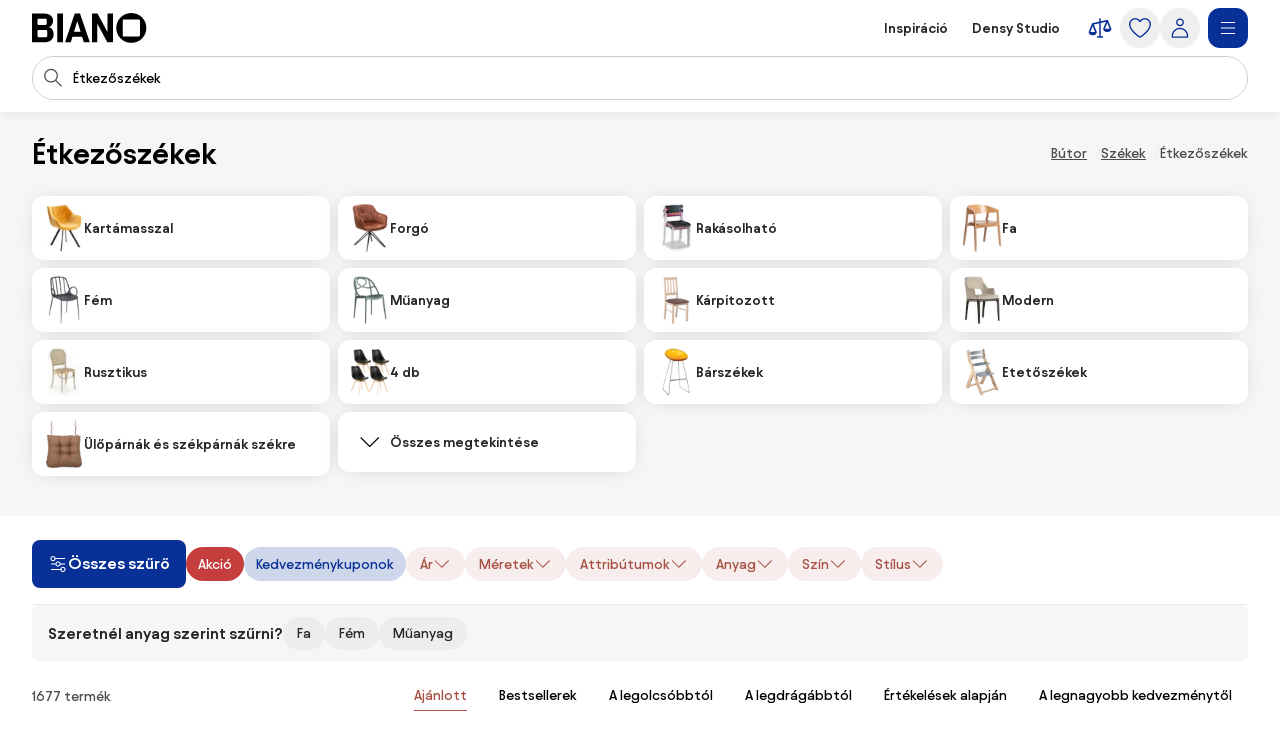

--- FILE ---
content_type: text/html;charset=utf-8
request_url: https://www.biano.hu/termekek/etkezoszekek
body_size: 94637
content:
<!DOCTYPE html><html lang="hu" itemscope itemtype="https://schema.org/WebSite"><head><meta charset="utf-8"/><meta name="viewport" content="width=device-width,initial-scale=1,minimum-scale=1,maximum-scale=5"/><title itemprop="name">Étkezőszék | Karosszék - 1677 termék | BIANO</title><script>"use strict";(()=>{window.dataLayer=window.dataLayer||[];window.gtag=function(){window.dataLayer.push(arguments)};window.gtag("set","url_passthrough",!0);})();
</script><link rel="stylesheet" type="text/css" href="/assets-reco/03-2026-01-20-1768903121/static/reco_renderer_style-1cfae83f._dxaPxeD.css"><link rel="preload" href="/assets-reco/03-2026-01-20-1768903121/static/Avantt-Variable.DWHhmVqh.woff2" as="font" type="font/woff2" crossorigin="anonymous"/><link rel="dns-prefetch preconnect" href="//static.biano.hu"/><link rel="dns-prefetch preconnect" href="https://g.biano.hu"/><link rel="dns-prefetch preconnect" href="//liker.biano.hu"/><link rel="dns-prefetch preconnect" href="//gum.criteo.com"/><link rel="dns-prefetch preconnect" href="//creativecdn.com"/><meta name="project-id" content="11"/><meta name="project-domain" content="biano.hu"/><meta name="base-path" content="www.biano.hu"/><link itemprop="url" href="https://www.biano.hu"/><link rel="icon" href="[data-uri]" sizes="any"/> <link rel="icon" href="data:image/svg+xml,%3csvg%20width='512'%20height='512'%20viewBox='0%200%20512%20512'%20fill='none'%20xmlns='http://www.w3.org/2000/svg'%3e%3crect%20width='512'%20height='512'%20rx='114'%20fill='%23083096'/%3e%3cg%20clip-path='url(%23clip0_193_16888)'%3e%3cpath%20d='M256%20460.8C370.48%20460.8%20460.8%20370.617%20460.8%20256C460.8%20141.383%20370.48%2051.2%20256%2051.2C141.521%2051.2%2051.2002%20141.383%2051.2002%20256C51.2002%20370.617%20141.521%20460.8%20256%20460.8ZM154.286%20372.676C145.776%20372.676%20139.05%20366.499%20139.05%20359.086V154.424C139.05%20146.462%20145.776%20139.187%20154.286%20139.187H358.538C366.499%20139.187%20372.676%20146.462%20372.676%20154.424V359.224C372.676%20366.499%20366.499%20372.813%20358.538%20372.813H154.286V372.676Z'%20fill='white'/%3e%3c/g%3e%3cdefs%3e%3cclipPath%20id='clip0_193_16888'%3e%3crect%20width='409.6'%20height='409.6'%20fill='white'%20transform='translate(51.2002%2051.2)'/%3e%3c/clipPath%3e%3c/defs%3e%3c/svg%3e" type="image/svg+xml"/><link rel="apple-touch-icon" href="/assets-reco/03-2026-01-20-1768903121/static/apple-touch-icon.DXMQeewV.png"/> <link rel="manifest" href="/manifest.webmanifest"/><meta name="application-name" content="BIANO"/><meta name="theme-color" content="#ffffff"/><meta name="robots" content="index,follow"/><meta property="fb:app_id" content="841961935876479"/><meta name="facebook-settings" content="841961935876479" data-locale="hu_HU" data-currency="HUF"/><link rel="canonical" href="https://www.biano.hu/termekek/etkezoszekek"/><meta name="seo-link" content="b196944ce2211b8165bbb31ecd9c8c5392c2da4c"/><meta name="keywords" content="CATL3, 5259"/><link rel="alternate" href="https://www.biano.cz/produkty/jidelni-zidle" hreflang="cs-cz"/><link rel="alternate" href="https://www.biano.sk/produkty/jedalenske-stolicky" hreflang="sk-sk"/><link rel="alternate" href="https://www.biano.nl/producten/eetkamerstoelen-2" hreflang="nl-nl"/><link rel="alternate" href="https://www.biano.ro/produse/scaune-bucatarie-2" hreflang="ro-ro"/><link rel="alternate" href="https://www.biano.com/br/products/cadeiras-de-sala-de-jantar-2" hreflang="pt-br"/><link rel="alternate" href="https://www.biano.hu/termekek/etkezoszekek" hreflang="hu-hu"/><link rel="alternate" href="https://www.biano.pt/produtos/cadeiras-de-sala-de-jantar" hreflang="pt-pt"/><link rel="alternate" href="https://www.biano.gr/proionta/karekles-trapezarias" hreflang="el-gr"/><link rel="alternate" href="https://www.biano.it/products/sedie-cucina" hreflang="it-it"/><link rel="alternate" href="https://www.biano.bg/products/trapezni-stolove" hreflang="bg-bg"/><link rel="alternate" href="https://www.biano.com/pl/products/krzesla-do-jadalni" hreflang="pl-pl"/><script type="application/ld+json">{"@context":"https://schema.org","@graph":[{"@type":"Product","name":"Étkezőszékek","aggregateRating":{"@type":"AggregateRating","ratingValue":4.6,"reviewCount":385},"offers":{"@type":"AggregateOffer","lowPrice":6274,"highPrice":376540,"priceCurrency":"HUF"}}]}</script><meta property="fb:pages" content="102697638134590"/><meta name="description" content="Válassz 1677 termék termékből a(z) étkezőszékek kategóriában. A legolcsóbb 6274 Ft."/><meta property="og:site_name" content="Biano"/><meta property="og:title" content="Étkezőszék | Karosszék - 1677 termék | BIANO"/><meta property="og:description" content="Válassz 1677 termék termékből a(z) étkezőszékek kategóriában. A legolcsóbb 6274 Ft."/><meta property="og:type" content="website"/><meta property="og:url" content="https://www.biano.hu/termekek/etkezoszekek"/><meta property="og:locale" content="hu_hu"/><meta property="og:image" content="https://static.biano.hu/i/product/285-285/3d/54/0a/db43a1554739833f54c783859014c943ea4bb5bd.webp"/></head><body data-visit-count="1" class="relative user-is-logged-out"><svg xmlns="http://www.w3.org/2000/svg" xmlns:xlink="http://www.w3.org/1999/xlink" aria-hidden="true" style="position:absolute;width:0px;height:0px;"><symbol  viewBox="0 0 48 48" id="icon-Arrow-Down"><path d="m7.245 25.465 1.76-1.78 15.63 15.47 15.61-15.47 1.76 1.78-16.49 16.34c-.49.48-1.27.48-1.76 0z" /><path d="M25.875 39.705V5.915h-2.5v33.79z" /></symbol><symbol  viewBox="0 0 48 48" id="icon-Arrow-Left"><path d="m23.2 6.66 1.78 1.76L9.51 24.05l15.47 15.61-1.78 1.76L6.86 24.93c-.48-.49-.48-1.27 0-1.76z" /><path d="M8.96 25.29h33.79v-2.5H8.96z" /></symbol><symbol  viewBox="0 0 48 48" id="icon-Arrow-Right"><path d="m26.05 41.42-1.78-1.76 15.47-15.63L24.27 8.42l1.78-1.76 16.34 16.49c.48.49.48 1.27 0 1.76z" /><path d="M40.29 22.79H6.5v2.5h33.79z" /></symbol><symbol  viewBox="0 0 48 48" id="icon-Arrow-Up"><path d="m42.005 22.615-1.76 1.78-15.63-15.47-15.61 15.47-1.76-1.78 16.49-16.34c.49-.48 1.27-.48 1.76 0z" /><path d="M23.375 8.375v33.79h2.5V8.375z" /></symbol><symbol  viewBox="0 0 48 48" id="icon-Articles"><path d="M12.04 1.09c-.56 0-1.02.46-1.02 1.02v4.07H6.44c-.56 0-1.02.46-1.02 1.02v38.69c0 .56.46 1.02 1.02 1.02h29.53c.56 0 1.02-.46 1.02-1.02v-4.07h4.58c.56 0 1.02-.46 1.02-1.02V2.11c0-.56-.46-1.02-1.02-1.02zm22.9 43.78H7.45V8.22H26.8v7.13c0 .56.46 1.02 1.02 1.02h7.13v28.51zm-6.11-30.54V9.65l4.68 4.68zm8.15 25.45V15.14c0-.05-.05-.1-.05-.1v-.05c0-.05-.05-.1-.05-.15 0 0 0-.05-.05-.05-.05-.05-.05-.1-.1-.15l-8.15-8.15c-.05-.05-.1-.1-.15-.1h-.05c-.05 0-.1-.05-.15-.05h-.05c-.05 0-.1-.05-.1-.05H13.11V3.13H40.6v36.65zM13.56 15.35c0-.56.46-1.02 1.02-1.02h5.6c.56 0 1.02.46 1.02 1.02s-.46 1.02-1.02 1.02h-5.6c-.56 0-1.02-.46-1.02-1.02m-2.55 4.07h20.37c.56 0 1.02.46 1.02 1.02s-.46 1.02-1.02 1.02H11.02c-.56 0-1.02-.46-1.02-1.02s.46-1.02 1.02-1.02zm21.38 6.11c0 .56-.46 1.02-1.02 1.02H11.02c-.56 0-1.02-.46-1.02-1.02s.46-1.02 1.02-1.02h20.36c.56 0 1.02.46 1.02 1.02zm0 5.09c0 .56-.46 1.02-1.02 1.02H11.02c-.56 0-1.02-.46-1.02-1.02s.46-1.02 1.02-1.02h20.36c.56 0 1.02.46 1.02 1.02zm-12.73 7.13c0 .56-.46 1.02-1.02 1.02H11c-.56 0-1.02-.46-1.02-1.02s.46-1.02 1.02-1.02h7.64c.56 0 1.02.46 1.02 1.02m12.73 0c0 .56-.46 1.02-1.02 1.02h-7.64c-.56 0-1.02-.46-1.02-1.02s.46-1.02 1.02-1.02h7.64c.56 0 1.02.46 1.02 1.02" /></symbol><symbol  viewBox="0 0 48 48" id="icon-Automated-credit"><path d="M24 36.77c.66 0 1.2-.54 1.2-1.2V34.3h1.76c3.06 0 5.55-2.49 5.55-5.55s-2.49-5.55-5.55-5.55H25.2v-7.07h5.48c.66 0 1.2-.54 1.2-1.2s-.54-1.2-1.2-1.2H25.2v-1.27c0-.66-.54-1.2-1.2-1.2s-1.2.54-1.2 1.2v1.27h-1.37c-3.28 0-5.94 2.67-5.94 5.94s2.67 5.94 5.94 5.94h1.37v6.29h-5.33c-.66 0-1.2.54-1.2 1.2s.54 1.2 1.2 1.2h5.33v1.27c0 .66.54 1.2 1.2 1.2m-2.57-20.65h1.37v7.07h-1.37c-1.95 0-3.54-1.59-3.54-3.54s1.59-3.54 3.54-3.54zm5.54 15.77h-1.76V25.6h1.76a3.15 3.15 0 1 1 0 6.3z" /><path d="M44.6 20.12c-.7-3.52-2.31-6.8-4.66-9.54h.9c.57 0 1.03-.46 1.03-1.03s-.46-1.03-1.03-1.03h-3.3c-.57 0-1.03.46-1.03 1.03v3.3c0 .57.46 1.03 1.03 1.03.27 0 .53-.11.73-.3.19-.19.3-.45.3-.73v-.72c2.68 3.2 4.24 7.21 4.41 11.36.19 4.79-1.42 9.43-4.54 13.07a18.84 18.84 0 0 1-12.22 6.48c-4.76.54-9.51-.73-13.36-3.57a1.03 1.03 0 0 0-1.63.98c.04.27.19.51.41.67 3.59 2.62 7.83 4 12.27 4h.18c4.13 0 8.13-1.21 11.57-3.49 3.47-2.3 6.15-5.55 7.75-9.4a20.87 20.87 0 0 0 1.2-12.12zM11.45 35.19c0-.57-.46-1.03-1.03-1.03s-1.03.46-1.03 1.03v.7c-2.82-3.4-4.37-7.66-4.37-12.05 0-5.05 1.96-9.79 5.53-13.37 3.2-3.17 7.44-5.11 11.93-5.46s8.97.91 12.62 3.55c.46.34 1.1.24 1.44-.22s.24-1.1-.22-1.44A20.94 20.94 0 0 0 21.53 3c-5.26.61-10.06 3.16-13.5 7.19a20.97 20.97 0 0 0-5.02 14.45c.18 4.7 1.97 9.23 5.05 12.82h-.94c-.57 0-1.03.46-1.03 1.03s.46 1.03 1.03 1.03h3.3c.27 0 .54-.11.73-.3s.3-.46.3-.73z" /></symbol><symbol  viewBox="0 0 48 48" id="icon-Biano-fav"><path fill-rule="evenodd" d="M11.643 1.605h24.714c5.48 0 9.921 4.442 9.921 9.921v24.715c0 5.479-4.442 9.92-9.92 9.92H11.642c-5.48 0-9.921-4.441-9.921-9.92V11.526c0-5.479 4.442-9.92 9.92-9.92m30.18 22.17c0 9.974-7.86 17.822-17.823 17.822-9.962 0-17.822-7.848-17.822-17.822S14.038 5.952 24 5.952s17.822 7.849 17.822 17.823m-28 8.97c0 .646.585 1.183 1.326 1.183v.012h17.774c.693 0 1.23-.55 1.23-1.182V14.935c0-.693-.537-1.326-1.23-1.326H15.148c-.74 0-1.325.633-1.325 1.326z" clip-rule="evenodd" /></symbol><symbol  viewBox="0 0 114 30" id="icon-Biano-logo"><path d="M98.47.03c-8.34 0-14.92 6.57-14.92 14.92s6.58 14.92 14.92 14.92 14.92-6.58 14.92-14.92S106.81.03 98.47.03m8.51 22.44c0 .53-.45.99-1.03.99H91.07c-.62 0-1.11-.45-1.11-.99V7.55c0-.58.49-1.11 1.11-1.11h14.88c.58 0 1.03.53 1.03 1.11zM16.6 14.12c2.63-.66 4.23-3.41 4.23-6.29 0-3.58-2.47-7.27-8.67-7.27H0v28.73h12.74c6.12 0 8.71-4.07 8.71-8.01 0-3.33-1.81-6.53-4.85-7.15zM5.5 6.81c0-.66.41-1.15 1.07-1.15h6.86c.58 0 1.07.49 1.07 1.15v3.99c0 .62-.49 1.15-1.07 1.15H6.57c-.66 0-1.07-.53-1.07-1.15zM14.99 23c0 .62-.49 1.15-1.07 1.15H6.56c-.66 0-1.07-.53-1.07-1.11v-4.97c0-.57.41-1.03 1.07-1.03h7.36c.58 0 1.07.49 1.07 1.03zM30.62.56h-5.51v28.77h5.51zM42.37.56l-9.66 28.77h5.71l1.68-5.55h9.58l1.73 5.55h5.92L47.63.56zm-.7 18.12 3.21-10.6 3.25 10.6h-6.46M74.88 19.14 64.93.56h-5.51v28.77h5.35V10.75l9.94 18.58h5.51V.56h-5.34z" /></symbol><symbol  viewBox="0 0 32 32" id="icon-Biano-star"><path d="M8.64 28.167a.8.8 0 0 1-.487-.16.83.83 0 0 1-.333-.814l1.333-7.766-5.646-5.507a.84.84 0 0 1-.214-.853c.1-.3.36-.52.674-.567l7.8-1.133L15.253 4.3A.83.83 0 0 1 16 3.833c.313 0 .607.18.747.467l3.486 7.067 7.8 1.133a.83.83 0 0 1 .46 1.42l-5.646 5.5 1.333 7.767a.83.83 0 0 1-.333.813.84.84 0 0 1-.88.06l-6.974-3.667-6.98 3.667a.8.8 0 0 1-.386.093h.013zM5.88 13.913l4.747 4.627a.85.85 0 0 1 .24.74l-1.12 6.54 5.873-3.087a.83.83 0 0 1 .773 0l5.867 3.087-1.12-6.54a.85.85 0 0 1 .24-.74l4.747-4.627-6.56-.953a.84.84 0 0 1-.627-.453L16.007 6.56l-2.934 5.947a.82.82 0 0 1-.626.453l-6.56.953z" /><path d="M14.087 13.36h2.093q.63-.002 1.14.247c.333.16.6.386.787.673q.288.43.286.96c0 .253-.053.5-.166.733a1.8 1.8 0 0 1-.42.587 1.35 1.35 0 0 1-.527.32q.528.11.907.62c.253.34.373.74.373 1.2q0 .568-.3 1.047c-.2.32-.467.566-.8.753a2.25 2.25 0 0 1-1.12.273h-2.267v-7.406zm1.933 3.12c.327 0 .593-.1.807-.307q.32-.31.32-.76c0-.3-.1-.533-.3-.726q-.3-.293-.78-.294h-.734v2.087zm.22 3.247a.98.98 0 0 0 .76-.32q.291-.321.293-.78c0-.307-.1-.58-.293-.794a.97.97 0 0 0-.753-.32h-.92v2.214h.913" /></symbol><symbol  viewBox="0 0 48 48" id="icon-Bookmark-fill"><path d="M35.77 42.01a1.23 1.23 0 0 0 1.3.1c.42-.21.68-.64.68-1.11V7c0-.69-.56-1.25-1.25-1.25h-25c-.69 0-1.25.56-1.25 1.25v34c0 .47.26.9.68 1.11s.92.17 1.3-.1L24 33.54z" /></symbol><symbol  viewBox="0 0 48 48" id="icon-Bookmark"><path d="M36.5 42.25c-.26 0-.51-.08-.73-.24L24 33.54l-11.77 8.47c-.38.27-.88.31-1.3.1s-.68-.64-.68-1.11V7c0-.69.56-1.25 1.25-1.25h25c.69 0 1.25.56 1.25 1.25v34c0 .47-.26.9-.68 1.11-.18.09-.38.14-.57.14M24 30.76c.26 0 .51.08.73.24l10.52 7.57V8.25h-22.5v30.31l10.52-7.57c.22-.16.47-.24.73-.24z" /></symbol><symbol  viewBox="0 0 48 48" id="icon-Brand"><path d="M24 47.3a1.3 1.3 0 0 1-.51-.11c-.81-.36-19.76-8.97-19.76-20.16V8.01c0-.54.35-1.03.87-1.19L23.62.76c.25-.08.51-.08.76 0L43.4 6.82c.52.17.87.65.87 1.19v19.02c0 11.19-18.95 19.8-19.76 20.16a1.3 1.3 0 0 1-.51.11M6.23 8.93v18.1c0 8.67 14.81 16.21 17.77 17.64 2.96-1.42 17.77-8.98 17.77-17.64V8.93L24 3.26z" /></symbol><symbol  viewBox="0 0 48 48" id="icon-Burger"><path d="M40.99 22.74h-34v2.5h34zM40.99 35.74h-34v2.5h34zM40.99 9.74h-34v2.5h34z" /></symbol><symbol  viewBox="0 0 48 48" id="icon-Camera"><path d="M24 37.41c-6.2 0-11.25-5.05-11.25-11.25S17.8 14.91 24 14.91s11.25 5.05 11.25 11.25S30.2 37.41 24 37.41m0-20c-4.82 0-8.75 3.92-8.75 8.75s3.93 8.75 8.75 8.75 8.75-3.92 8.75-8.75-3.93-8.75-8.75-8.75" /><path d="M44.16 42.25h-40c-.69 0-1.25-.56-1.25-1.25V11.79c0-.69.56-1.25 1.25-1.25h12.29l.71-3.78c.11-.59.63-1.02 1.23-1.02h11.56c.6 0 1.12.43 1.23 1.02l.71 3.78h12.29c.69 0 1.25.56 1.25 1.25V41c0 .69-.56 1.25-1.25 1.25zm-38.75-2.5h37.5V13.04H30.84c-.6 0-1.12-.43-1.23-1.02l-.71-3.78h-9.48l-.71 3.78c-.11.59-.63 1.02-1.23 1.02H5.41z" /></symbol><symbol  viewBox="0 0 48 48" id="icon-Categories"><path fill-rule="evenodd" d="M3 4.19C3 3.531 3.532 3 4.19 3h17.22c.657 0 1.19.532 1.19 1.19v17.22a1.19 1.19 0 0 1-1.19 1.19H4.19A1.19 1.19 0 0 1 3 21.41zm2.379 1.189V20.22H20.22V5.38zM31.832 5.379c-2.102 0-3.853 1.75-3.853 3.853v7.136c0 2.102 1.75 3.853 3.853 3.853h7.136c2.102 0 3.853-1.75 3.853-3.853V9.232c0-2.102-1.75-3.853-3.853-3.853zM25.6 9.232C25.6 5.816 28.416 3 31.832 3h7.136C42.384 3 45.2 5.816 45.2 9.232v7.136c0 3.416-2.816 6.232-6.232 6.232h-7.136c-3.416 0-6.232-2.816-6.232-6.232zM12.85 27.48c-4.101 0-7.47 3.369-7.47 7.47s3.369 7.47 7.47 7.47c4.076 0 7.382-3.346 7.47-7.482-.006-4.096-3.372-7.459-7.47-7.459M3 34.95c0-5.416 4.435-9.85 9.85-9.85 5.416 0 9.85 4.435 9.85 9.85v.024c-.108 5.375-4.413 9.826-9.85 9.826C7.435 44.8 3 40.365 3 34.95M29.269 27.48c-.676 0-1.19.514-1.19 1.189V41.23c0 .675.514 1.19 1.19 1.19H41.83c.675 0 1.19-.514 1.19-1.19V28.67c0-.675-.514-1.19-1.19-1.19zM25.7 28.668c0-1.99 1.58-3.569 3.569-3.569H41.83c1.99 0 3.569 1.58 3.569 3.569V41.23c0 1.99-1.58 3.569-3.569 3.569H29.27a3.546 3.546 0 0 1-3.569-3.569z" clip-rule="evenodd" /></symbol><symbol  viewBox="0 0 48 48" id="icon-Chart-bars-down"><path d="M33.696 43.4V28.444h8.866V43.4zm-28.567 0v-38h8.867v38zm14.433 0V17.824h8.867V43.4zM40.487 11.5c.547-.078 1.076-.151 1.076-.151l1.308 9.934-9.794 1.38s-.011-.116-.09-.663c-.078-.547-.193-1.317-.193-1.317l6.52-.931L21.246 6.2l1.2-1.6 18.068 13.552-.931-6.52s.358-.054.904-.132" /></symbol><symbol  viewBox="0 0 48 48" id="icon-Chart-bars"><path d="M34.133 43V28.044H43V43zm-14.566 0V5h8.866v38zM5 43V17.424h8.867V43z" /></symbol><symbol  viewBox="0 0 24 24" id="icon-Check-Circle"><path d="M12 3a9 9 0 1 0 0 18 9 9 0 0 0 0-18M1 12C1 5.925 5.925 1 12 1s11 4.925 11 11-4.925 11-11 11S1 18.075 1 12m16.207-3.707a1 1 0 0 1 0 1.414l-6 6a1 1 0 0 1-1.414 0l-3-3a1 1 0 1 1 1.414-1.414l2.293 2.293 5.293-5.293a1 1 0 0 1 1.414 0" /></symbol><symbol  viewBox="0 0 16 16" id="icon-Check"><path fill-rule="evenodd" d="M14.04 3.293a1 1 0 0 1 0 1.414L6.707 12.04a1 1 0 0 1-1.414 0L1.959 8.707a1 1 0 1 1 1.415-1.414L6 9.919l6.626-6.626a1 1 0 0 1 1.414 0" clip-rule="evenodd" /></symbol><symbol  viewBox="0 0 48 48" id="icon-Chevron-Down"><path d="M23.54 34.13c-.32 0-.64-.12-.88-.37l-18-17.99L6.43 14l17.12 17.12L40.67 14l1.77 1.77-18 18c-.24.24-.56.37-.88.37z" /></symbol><symbol  viewBox="0 0 48 48" id="icon-Chevron-Left"><path d="M13.49 23.88c0-.32.12-.64.37-.88L31.85 5l1.77 1.77L16.5 23.89l17.12 17.12-1.77 1.77-18-18c-.24-.24-.37-.56-.37-.88z" /></symbol><symbol  viewBox="0 0 48 48" id="icon-Chevron-Right"><path d="M33.61 23.9c0 .32-.12.64-.37.88l-17.99 18-1.77-1.77L30.6 23.89 13.48 6.77 15.25 5l18 18c.24.24.37.56.37.88z" /></symbol><symbol  viewBox="0 0 48 48" id="icon-Chevron-Up"><path d="M23.56 13.87c.32 0 .64.12.88.37l18 17.99L40.67 34 23.55 16.88 6.43 34l-1.77-1.77 18-18c.24-.24.56-.37.88-.37z" /></symbol><symbol  viewBox="0 0 48 48" id="icon-Christmas-Delivery"><path d="M41.283 35.24h-3.285c.62-.547.913-.912.949-.949a.88.88 0 0 0 0-1.095l-5.658-7.738h1.716a.88.88 0 0 0 .803-.511c.146-.329.146-.657-.073-.95l-7.264-9.964h.949c.328 0 .657-.183.803-.475a.9.9 0 0 0-.073-.949L23.178 2.607a.9.9 0 0 0-.767-.401.9.9 0 0 0-.766.401L14.673 12.61c-.183.292-.22.657-.073.949.146.292.474.475.803.475h.949l-7.264 9.965a.9.9 0 0 0-.073.949c.146.292.474.51.803.51h1.716l-1.095 1.497s-.11.073-.146.11v.073l-4.417 6.06c-.256.328-.22.802.036 1.131.183.182 3.724 4.125 12.667 5.256v5.403c0 .474.365.84.84.84h5.803c.475 0 .84-.366.84-.84V39.73a31 31 0 0 0 3.212-.474v5.11c0 .511.401.913.912.913h10.951a.904.904 0 0 0 .913-.913v-8.213a.904.904 0 0 0-.913-.913zM19.09 12.682a.94.94 0 0 0-.803-.511h-1.022l5.22-7.483 5.22 7.483h-1.023a.88.88 0 0 0-.803.511.9.9 0 0 0 .073.949l1.643 2.227c-4.49 3.54-10.622 4.161-13.324 4.234l4.746-6.497a.9.9 0 0 0 .073-.95zm-6.06 9.126h.548c2.336 0 9.6-.402 14.966-4.636l4.672 6.388H31.5a.88.88 0 0 0-.802.51.9.9 0 0 0 .072.95l3.359 4.6c-9.016 2.043-18.325-1.242-21.427-2.52l1.533-2.08a.9.9 0 0 0 .073-.95c-.146-.291-.475-.51-.803-.51h-1.716l1.278-1.789zM16.17 32.1c0 .62-.475 1.095-1.096 1.095-.62 0-1.095-.474-1.095-1.095 0-.62.511-1.095 1.095-1.095s1.095.511 1.095 1.095m8.395 12.01H20.44v-4.417c.657.036 1.241.146 1.971.146h.986c.402 0 .803-.037 1.205-.073v4.307zm-2.117-6.096c-8.688-.256-13.068-3.249-14.455-4.417l3.687-5.074c.584.256 1.423.584 2.555.986-1.095.365-1.935 1.387-1.935 2.591a2.773 2.773 0 0 0 2.774 2.775A2.773 2.773 0 0 0 17.85 32.1c0-.657-.256-1.204-.621-1.679 2.957.84 6.68 1.57 10.732 1.57 2.372 0 4.818-.256 7.264-.876l1.825 2.518c-.402.402-1.132.986-2.154 1.606H30.37a.904.904 0 0 0-.913.913v1.241c-2.153.475-4.49.73-7.008.62m17.923 5.402h-9.126V37.03h9.126z" /><path d="M25.003 27.028a2.773 2.773 0 0 0 2.774-2.775 2.773 2.773 0 0 0-2.774-2.774 2.773 2.773 0 0 0-2.774 2.774 2.773 2.773 0 0 0 2.774 2.774m0-3.87c.62 0 1.095.475 1.095 1.095s-.474 1.095-1.095 1.095c-.62 0-1.095-.51-1.095-1.095 0-.584.511-1.095 1.095-1.095" /></symbol><symbol  viewBox="0 0 48 48" id="icon-Clock"><path fill-rule="evenodd" d="M24 5.25C13.69 5.25 5.25 13.69 5.25 24S13.69 42.75 24 42.75 42.75 34.31 42.75 24 34.31 5.25 24 5.25M2.75 24C2.75 12.31 12.31 2.75 24 2.75S45.25 12.31 45.25 24 35.69 45.25 24 45.25 2.75 35.69 2.75 24" clip-rule="evenodd" /><path fill-rule="evenodd" d="M22.75 23.8V10.1h2.5v13.02l8.53 5.531-1.36 2.098-9.1-5.9a1.25 1.25 0 0 1-.57-1.049" clip-rule="evenodd" /></symbol><symbol  viewBox="0 0 48 48" id="icon-Close"><path d="M37.576 8.69 8.965 37.3l1.488 1.489 28.61-28.612z" /><path d="m10.453 8.69-1.488 1.487L37.576 38.79l1.488-1.488z" /></symbol><symbol  viewBox="0 0 48 48" id="icon-Comment"><path d="M13.35 42.24q-.315 0-.6-.15c-.4-.22-.65-.64-.65-1.1v-5.54c-3.83-.55-6.78-3.86-6.78-7.86V13.68c0-4.38 3.54-7.94 7.9-7.94h20.71c4.35 0 7.9 3.56 7.9 7.94v13.91c0 4.38-3.54 7.94-7.9 7.94h-9.72l-10.18 6.51c-.21.13-.44.2-.67.2zm-.13-34c-2.98 0-5.4 2.44-5.4 5.44v13.91c0 3 2.42 5.44 5.4 5.44h.13c.69 0 1.25.56 1.25 1.25v4.43l8.56-5.48c.2-.13.43-.2.67-.2h10.09c2.98 0 5.4-2.44 5.4-5.44V13.68c0-3-2.42-5.44-5.4-5.44z" /></symbol><symbol  viewBox="0 0 48 48" id="icon-Compare"><path d="m44.893 24.943-6-15q-.005-.008-.008-.017a2 2 0 0 0-.09-.184l-.01-.013a2 2 0 0 0-.106-.154l-.025-.032a2 2 0 0 0-.134-.142l-.026-.022a2 2 0 0 0-.13-.103l-.038-.027a2 2 0 0 0-.164-.094l-.038-.017a2 2 0 0 0-.155-.061l-.037-.013a2 2 0 0 0-.192-.044l-.036-.005a2 2 0 0 0-.187-.014L37.5 9h-.007q-.1.001-.2.016l-.05.008-.068.012L25.5 11.63V7.5a1.5 1.5 0 1 0-3 0v4.797l-12.325 2.739q-.046.011-.091.025l-.04.01q-.093.03-.182.073l-.032.016a2 2 0 0 0-.154.088l-.025.016a2 2 0 0 0-.155.123l-.026.025q-.063.06-.118.125l-.023.027q-.061.076-.11.16-.013.018-.023.038a2 2 0 0 0-.086.175l-.003.006-.002.005-.002.006-5.996 14.989A1.5 1.5 0 0 0 3 31.5c0 4.371 4.6 6 7.5 6s7.5-1.629 7.5-6c0-.19-.036-.38-.107-.557l-5.345-13.362L22.5 15.37V39h-3a1.5 1.5 0 1 0 0 3h9a1.5 1.5 0 1 0 0-3h-3V14.703l9.552-2.122-4.945 12.362c-.07.177-.107.366-.107.557 0 4.371 4.6 6 7.5 6s7.5-1.629 7.5-6c0-.19-.036-.38-.107-.557M14.885 31.5h-8.77L10.5 20.539zm18.23-6L37.5 14.539 41.885 25.5z" /></symbol><symbol  viewBox="0 0 48 48" id="icon-Cookie"><path d="M41.1 28.8c-2.1-.8-3.8-2.6-4.4-4.8-.7-2.2-.3-4.6 1-6.5.2-.3.2-.6.2-.9-.1-.3-.3-.6-.6-.7-.9-.4-1.7-1.1-2.2-2s-.8-1.9-.8-2.9c0-.5.1-1 .2-1.5.2-.5 0-1-.5-1.3-3.2-1.9-7-2.9-10.7-2.6-3.8.5-7.4 1.9-10.3 4.3s-5 5.6-6 9.2-.9 7.5.4 11 3.6 6.6 6.7 8.8 6.7 3.3 10.5 3.4c3.8 0 7.4-1.1 10.5-3.3s5.4-5.2 6.7-8.8c.1-.6-.2-1.2-.7-1.4M24.5 40.1c-3.3 0-6.5-1-9.2-2.9s-4.8-4.5-5.9-7.6-1.3-6.4-.5-9.6 2.6-6 5-8.2c2.5-2.2 5.5-3.5 8.8-3.9s6.6.3 9.4 1.8c-.1.4-.1.9-.1 1.3 0 2.5 1.2 4.8 3.3 6.2-1.2 2.3-1.5 4.9-.7 7.4.7 2.4 2.4 4.5 4.7 5.7-1.2 2.9-3.3 5.4-5.9 7.1-2.7 1.8-5.7 2.7-8.9 2.7m-9.1-17.2c-.9 0-1.7.3-2.3.9s-.9 1.4-.9 2.3.3 1.7.9 2.3 1.4.9 2.3.9 1.7-.3 2.3-.9.9-1.4.9-2.3-.3-1.7-.9-2.3c-.6-.5-1.4-.9-2.3-.9m0 4.3c-.4 0-.8-.3-1-.7s-.1-.9.2-1.2.8-.4 1.2-.2.7.6.7 1c0 .3-.1.6-.3.8s-.5.3-.8.3m12.9 0c-.9 0-1.7.3-2.3.9s-.9 1.4-.9 2.3.3 1.7.9 2.3 1.4.9 2.3.9 1.7-.3 2.3-.9.9-1.4.9-2.3-.3-1.7-.9-2.3c-.6-.5-1.4-.9-2.3-.9m0 4.3c-.4 0-.8-.3-1-.7s-.1-.9.2-1.2.8-.4 1.2-.2.7.6.7 1c0 .3-.1.6-.3.8s-.5.3-.8.3m-1.1-16.1c0-.9-.3-1.7-.9-2.3s-1.4-.9-2.3-.9-1.7.3-2.3.9-.9 1.4-.9 2.3.3 1.7.9 2.3 1.4.9 2.3.9 1.7-.3 2.3-.9.9-1.4.9-2.3M24 16.5c-.4 0-.8-.3-1-.7s-.1-.9.2-1.2.8-.4 1.2-.2.7.6.7 1c0 .3-.1.6-.3.8s-.5.3-.8.3" /></symbol><symbol  viewBox="0 0 24 24" id="icon-Copy"><path d="M7.5 2a1 1 0 0 0-1 1 1 1 0 0 0 1 1h7.1c2.24 0 3.22.05 3.761.326a3 3 0 0 1 1.313 1.313C19.95 6.179 20 7.16 20 9.4v7.1a1 1 0 0 0 1 1 1 1 0 0 0 1-1V9.4c0-2.24.051-3.5-.545-4.67a5 5 0 0 0-2.185-2.185C18.1 1.949 16.84 2 14.6 2zM6.2 5.5c-1.12 0-1.819-.052-2.561.326A3 3 0 0 0 2.326 7.14C1.948 7.88 2 8.579 2 9.699v8.102c0 1.12-.052 1.818.326 2.56a3 3 0 0 0 1.313 1.313c.742.378 1.44.326 2.56.326h8.102c1.12 0 1.818.052 2.56-.326a3 3 0 0 0 1.313-1.313c.378-.742.326-1.44.326-2.56V9.699c0-1.12.052-1.818-.326-2.56a3 3 0 0 0-1.313-1.313c-.742-.378-1.44-.326-2.56-.326zm0 2h8.1c1.12 0 1.54.052 1.653.11.188.095.342.249.438.437.057.113.109.532.109 1.652v8.102c0 1.12-.052 1.539-.11 1.652-.095.188-.249.342-.437.438-.113.057-.532.109-1.652.109H6.199c-1.12 0-1.539-.052-1.652-.11a1 1 0 0 1-.438-.437C4.052 19.34 4 18.921 4 17.801V9.699c0-1.12.052-1.539.11-1.652.095-.188.249-.342.437-.438.113-.057.532-.109 1.652-.109" /></symbol><symbol  viewBox="0 0 24 24" id="icon-Cross-Circle"><path d="M12 3a9 9 0 1 0 0 18 9 9 0 0 0 0-18M1 12C1 5.925 5.925 1 12 1s11 4.925 11 11-4.925 11-11 11S1 18.075 1 12m7.293-3.707a1 1 0 0 1 1.414 0L12 10.586l2.293-2.293a1 1 0 1 1 1.414 1.414L13.414 12l2.293 2.293a1 1 0 0 1-1.414 1.414L12 13.414l-2.293 2.293a1 1 0 0 1-1.414-1.414L10.586 12 8.293 9.707a1 1 0 0 1 0-1.414" /></symbol><symbol  viewBox="0 0 48 48" id="icon-Delete"><path d="M41 13.48H7v2.5h34z" /><path d="M33.34 41.98H14.66c-.63 0-1.16-.47-1.24-1.1l-3.16-26c-.04-.35.07-.71.31-.98s.58-.42.94-.42h25a1.253 1.253 0 0 1 1.25 1.4l-3.16 26c-.08.63-.61 1.1-1.24 1.1zm-17.58-2.5h16.47l2.86-23.5H12.91z" /><path d="M32.06 13.73h-2.5c0-3.17-2.58-5.75-5.75-5.75s-5.75 2.58-5.75 5.75h-2.5c0-4.55 3.7-8.25 8.25-8.25s8.25 3.7 8.25 8.25" /></symbol><symbol  viewBox="0 0 48 48" id="icon-Dog"><path d="M43.31 41.88H21.5c-.64 0-1.18-.48-1.24-1.12l-.9-8.76H12.6c-4.7 0-8.53-3.77-8.53-8.41V21.2c0-.59.41-1.1.99-1.22l5.14-1.1c2.52-.54 4.77-1.81 6.5-3.68a6.7 6.7 0 0 0 1.74-3.71l.63-5.02c.06-.5.43-.92.92-1.05s1.01.05 1.32.45l3.43 4.54 1.19-4.13c.14-.5.58-.85 1.09-.9s1 .23 1.23.7l4.35 8.88v.02L44.44 40.1c.18.39.15.84-.08 1.2s-.63.58-1.06.58zm-20.69-2.5h18.71l-11-23.33-2.92-5.96-.98 3.42c-.13.46-.51.8-.97.88-.46.09-.94-.1-1.23-.48l-3.08-4.08-.25 1.97a9.17 9.17 0 0 1-2.39 5.1 14.8 14.8 0 0 1-7.81 4.42l-4.15.89v1.38c0 3.26 2.71 5.91 6.03 5.91h7.89c.64 0 1.18.48 1.24 1.12l.9 8.76z" /><path d="M20.75 23.24c-.47 0-.91-.19-1.24-.51-.18-.16-.3-.36-.39-.57-.08-.21-.13-.43-.13-.66a1.8 1.8 0 0 1 .77-1.46c.1-.06.2-.12.3-.16.11-.03.22-.07.33-.09.23-.05.47-.05.69 0 .12.02.22.06.33.09.1.05.21.11.3.16.09.07.19.14.27.22s.15.16.21.27c.07.09.12.19.16.29.05.12.08.22.11.34.02.1.03.22.03.34 0 .23-.05.45-.14.66-.08.21-.21.41-.37.57-.34.33-.77.51-1.24.51z" /></symbol><symbol  viewBox="0 0 24 24" id="icon-Download"><path d="M12 2a1 1 0 0 0-1 1v9.59l-3.29-3.3a1 1 0 0 0-1.42 0 1 1 0 0 0 0 1.42l4.96 4.96.02.01.02.02v.01l.01.01.01.01.05.03.05.04.04.04.03.01.03.02.06.03.07.03.01.01.06.02.04.01.04.01h.04l.03.01h.01l.07.01H12l.03-.01h.12l.07-.02.06-.01.02-.01.03-.01h.01l.04-.02.03-.01.05-.02.01-.01.01-.01.05-.02.01-.01.01-.01.05-.03.02-.02.05-.03.01-.01.01-.01.03-.03.03-.03 4.96-4.96a1 1 0 0 0 0-1.42 1 1 0 0 0-1.42 0L13 12.59V3a1 1 0 0 0-1-1M3 14a1 1 0 0 0-1 1v1.2c0 1.68-.05 2.66.44 3.62.38.75.99 1.36 1.74 1.74.96.49 1.94.44 3.62.44h8.4c1.68 0 2.66.05 3.62-.44.75-.38 1.36-.99 1.74-1.74.49-.96.44-1.94.44-3.62V15a1 1 0 0 0-1-1 1 1 0 0 0-1 1v1.2c0 1.68-.05 2.38-.22 2.71-.19.37-.5.68-.87.87-.33.17-1.03.22-2.71.22H7.8c-1.68 0-2.38-.05-2.71-.22-.37-.19-.68-.5-.87-.87-.17-.33-.22-1.03-.22-2.71V15a1 1 0 0 0-1-1" /></symbol><symbol  viewBox="0 0 48 48" id="icon-Email"><path d="M41.57 39.08h-36c-.69 0-1.25-.56-1.25-1.25v-28c0-.69.56-1.25 1.25-1.25h36c.69 0 1.25.56 1.25 1.25v28c0 .69-.56 1.25-1.25 1.25m-34.75-2.5h33.5v-25.5H6.82z" /><path d="M23.57 29.28c-.33 0-.65-.13-.89-.37L4.69 10.71l1.78-1.76 17.11 17.3 17.11-17.3 1.78 1.76-18 18.2c-.23.24-.55.37-.89.37z" /></symbol><symbol  viewBox="0 0 48 48" id="icon-Eye-Off"><path fill-rule="evenodd" d="M16.35 23.5c0-4.19 3.46-7.65 7.65-7.65s7.65 3.46 7.65 7.65-3.46 7.65-7.65 7.65-7.65-3.46-7.65-7.65M24 18.35c-2.81 0-5.15 2.34-5.15 5.15s2.34 5.15 5.15 5.15 5.15-2.34 5.15-5.15-2.34-5.15-5.15-5.15" clip-rule="evenodd" /><path fill-rule="evenodd" d="M6.793 23.5a37.625 37.625 0 0 0 4.709 4.742C14.822 31.025 19.24 33.65 24 33.65s9.177-2.625 12.497-5.408a37.6 37.6 0 0 0 4.709-4.742 37.636 37.636 0 0 0-4.709-4.742C33.176 15.975 28.76 13.35 24 13.35c-4.76 0-9.177 2.625-12.497 5.408A37.6 37.6 0 0 0 6.793 23.5m36.006 0c1.007-.742 1.006-.742 1.006-.743l-.003-.003-.006-.009-.022-.03-.08-.104q-.105-.137-.3-.383a35 35 0 0 0-1.136-1.34 40 40 0 0 0-4.156-4.046C34.622 13.925 29.64 10.85 24 10.85s-10.623 3.075-14.103 5.992a40 40 0 0 0-4.156 4.046 35 35 0 0 0-1.436 1.723l-.08.105-.022.03-.006.008-.003.003L5.2 23.5l-1.006-.743-.547.743.547.741 1.006-.741-1.006.741.001.002.002.003.006.008.022.03.08.105q.105.137.301.383c.262.326.644.787 1.135 1.34a40 40 0 0 0 4.156 4.046C13.376 33.074 18.36 36.15 24 36.15c5.64 0 10.623-3.075 14.103-5.992a40 40 0 0 0 4.156-4.047 35 35 0 0 0 1.436-1.723l.08-.105.022-.029.006-.009.002-.002.001-.001zm0 0 1.006.742.547-.742-.547-.743z" clip-rule="evenodd" /><path fill-rule="evenodd" d="m3.816 41.916 38.6-38.6 1.768 1.768-38.6 38.6z" clip-rule="evenodd" /></symbol><symbol  viewBox="0 0 48 48" id="icon-Eye"><path fill-rule="evenodd" d="M16.35 23.7c0-4.19 3.46-7.65 7.65-7.65s7.65 3.46 7.65 7.65-3.46 7.65-7.65 7.65-7.65-3.459-7.65-7.65M24 18.55c-2.81 0-5.15 2.341-5.15 5.15s2.34 5.15 5.15 5.15 5.15-2.34 5.15-5.15c0-2.809-2.34-5.15-5.15-5.15" clip-rule="evenodd" /><path fill-rule="evenodd" d="M6.793 23.7a37.625 37.625 0 0 0 4.709 4.742c3.32 2.784 7.737 5.409 12.497 5.409s9.177-2.625 12.497-5.408a37.6 37.6 0 0 0 4.709-4.742 37.646 37.646 0 0 0-4.709-4.742C33.176 16.176 28.76 13.55 24 13.55c-4.76 0-9.177 2.625-12.497 5.408A37.6 37.6 0 0 0 6.793 23.7m36.006 0c1.007-.74 1.006-.741 1.006-.741v-.001l-.003-.003-.006-.009-.022-.029-.08-.105q-.105-.137-.3-.383a35 35 0 0 0-1.136-1.34 40 40 0 0 0-4.156-4.046C34.622 14.126 29.64 11.05 24 11.05s-10.623 3.075-14.103 5.992a40 40 0 0 0-4.156 4.046 35 35 0 0 0-1.436 1.723l-.08.105-.022.03-.006.008-.003.004L5.2 23.7l-1.006-.742-.547.742.547.741 1.006-.741-1.006.741.003.005.006.008.022.03.08.105q.105.137.301.383c.262.326.644.788 1.135 1.34a40 40 0 0 0 4.156 4.046C13.376 33.276 18.36 36.35 24 36.35c5.64 0 10.623-3.075 14.103-5.992a40 40 0 0 0 4.156-4.047 35 35 0 0 0 1.436-1.722l.08-.105.022-.03.006-.008.002-.003.001-.001zm0 0 1.006.743.547-.742-.547-.742z" clip-rule="evenodd" /></symbol><symbol  viewBox="0 0 48 48" id="icon-FAQ"><path d="M27.4 13.27c.91.49 1.62 1.16 2.12 2.01s.75 1.8.75 2.86c0 .89-.15 1.67-.44 2.36s-.65 1.27-1.06 1.74q-.615.705-1.62 1.59c-.51.47-.93.89-1.27 1.27-.34.37-.62.8-.86 1.27s-.35 1-.35 1.59h-2.36c0-.9.14-1.69.43-2.36s.63-1.22 1.05-1.67c.41-.44.94-.95 1.59-1.52.53-.45.95-.85 1.27-1.2.31-.34.58-.75.8-1.21s.32-1 .32-1.61c0-.67-.14-1.26-.43-1.78s-.7-.93-1.24-1.24c-.54-.3-1.18-.46-1.93-.46-1.22 0-2.16.4-2.83 1.19-.67.8-1 1.85-1 3.17h-2.42c0-1.32.24-2.48.74-3.49a5.57 5.57 0 0 1 2.17-2.39c.96-.58 2.09-.87 3.41-.87 1.2 0 2.26.25 3.17.74z" /><path d="M23.99 41.88c-10.06 0-18.25-8.19-18.25-18.25S13.93 5.38 23.99 5.38s18.25 8.19 18.25 18.25-8.19 18.25-18.25 18.25m0-34c-8.68 0-15.75 7.07-15.75 15.75s7.07 15.75 15.75 15.75 15.75-7.07 15.75-15.75S32.67 7.88 23.99 7.88" /><path d="M23.67 34.81c-.47 0-.92-.19-1.25-.52-.18-.16-.31-.37-.39-.58s-.13-.44-.13-.67c0-.46.19-.92.52-1.25.07-.08.16-.15.26-.22.11-.06.2-.12.31-.17.11-.03.22-.07.33-.09.24-.05.47-.05.7 0 .12.02.22.06.33.09.11.05.21.11.31.17.09.07.19.14.27.22q.12.12.21.27c.07.09.12.19.16.29.05.12.08.22.11.34.02.11.03.22.03.34 0 .24-.05.46-.14.67-.08.21-.21.41-.38.58-.34.33-.78.52-1.25.52z" /></symbol><symbol  viewBox="0 0 48 48" id="icon-Facebook-login"><path d="M21.22 43.01c-.06 0-.13 0-.19-.01-8.93-1.39-15.41-9.02-15.41-18.13C5.61 14.75 13.8 6.51 23.86 6.51s18.25 8.23 18.25 18.36c0 9.12-6.49 16.74-15.43 18.11-.36.06-.73-.05-1-.29-.28-.24-.44-.58-.44-.95V29.78c0-.69.56-1.25 1.25-1.25h2.9l.37-2.43h-3.27c-.69 0-1.25-.56-1.25-1.25v-3.21c0-2.39 1.58-3.93 4.03-3.93h.89v-1.85c-.69-.09-1.62-.18-2.53-.18-3.33 0-5.16 1.92-5.16 5.41v3.77c0 .69-.56 1.25-1.25 1.25h-3.09v2.43h3.09c.69 0 1.25.56 1.25 1.25v11.96c0 .37-.16.71-.44.95-.23.2-.52.3-.81.3zm2.64-34c-8.68 0-15.75 7.11-15.75 15.86 0 7.37 4.9 13.62 11.86 15.37v-9.18h-3.09c-.69 0-1.25-.56-1.25-1.25v-4.93c0-.69.56-1.25 1.25-1.25h3.09v-2.52c0-4.88 2.93-7.91 7.66-7.91 1.95 0 3.92.36 4.01.37.59.11 1.03.63 1.03 1.23v4.17c0 .69-.56 1.25-1.25 1.25h-2.14c-1.09 0-1.53.41-1.53 1.43v1.96h3.48a1.257 1.257 0 0 1 1.24 1.44l-.75 4.93a1.25 1.25 0 0 1-1.24 1.06h-2.72v9.19c6.96-1.73 11.87-7.97 11.87-15.35 0-8.74-7.07-15.86-15.75-15.86z" /></symbol><symbol  viewBox="0 0 32 33" id="icon-Facebook"><path d="M16 .5C7.164.5 0 7.664 0 16.5s7.164 16 16 16 16-7.164 16-16-7.164-16-16-16m4 10.667h-1.8c-.717 0-.867.294-.867 1.037v1.63H20l-.279 2.666h-2.388v9.333h-4V16.5h-2.666v-2.667h2.666v-3.077c0-2.359 1.242-3.59 4.039-3.59H20z" /></symbol><symbol  viewBox="0 0 48 48" id="icon-Filter"><path d="M12.07 17.33c-3.45 0-6.25-2.8-6.25-6.25s2.8-6.25 6.25-6.25 6.25 2.8 6.25 6.25-2.8 6.25-6.25 6.25m0-10c-2.07 0-3.75 1.68-3.75 3.75s1.68 3.75 3.75 3.75 3.75-1.68 3.75-3.75-1.68-3.75-3.75-3.75M24.15 30.24c-3.45 0-6.25-2.8-6.25-6.25s2.8-6.25 6.25-6.25 6.25 2.8 6.25 6.25-2.8 6.25-6.25 6.25m0-10c-2.07 0-3.75 1.68-3.75 3.75s1.68 3.75 3.75 3.75 3.75-1.68 3.75-3.75-1.68-3.75-3.75-3.75M35.93 43.24c-3.45 0-6.25-2.8-6.25-6.25s2.8-6.25 6.25-6.25 6.25 2.8 6.25 6.25-2.8 6.25-6.25 6.25m0-10c-2.07 0-3.75 1.68-3.75 3.75s1.68 3.75 3.75 3.75 3.75-1.68 3.75-3.75-1.68-3.75-3.75-3.75" /><path d="M19.14 22.74H6.99v2.5h12.15zM40.99 22.74H28.84v2.5h12.15zM31.93 35.74H6.99v2.5h24.94zM40.99 9.74H16.07v2.5h24.92z" /></symbol><symbol  viewBox="0 0 48 48" id="icon-Folder"><path d="M42 42.08H6c-.69 0-1.25-.56-1.25-1.25v-28c0-.69.56-1.25 1.25-1.25h36c.69 0 1.25.56 1.25 1.25v28c0 .69-.56 1.25-1.25 1.25m-34.75-2.5h33.5v-25.5H7.25z" /><path d="M22 14.08H6c-.69 0-1.25-.56-1.25-1.25v-5.5c0-.69.56-1.25 1.25-1.25h12.94c.45 0 .87.25 1.09.64l3.06 5.5A1.247 1.247 0 0 1 22 14.08m-14.75-2.5h12.62l-1.67-3H7.25z" /></symbol><symbol  viewBox="0 0 48 48" id="icon-Follow"><path d="M19.2 20.6c-4 0-7.2-3.2-7.2-7.3 0-4 3.2-7.2 7.2-7.2s7.2 3.2 7.2 7.2-3.2 7.3-7.2 7.3m0-12c-2.6 0-4.8 2.1-4.8 4.7s2.1 4.8 4.8 4.8S24 16 24 13.3s-2.2-4.7-4.8-4.7M28.9 27l-1.2-.9c-2.5-1.7-5.5-2.8-8.7-2.8-8.4 0-15.2 6.8-15.2 15.3v2c0 .7.6 1.2 1.2 1.2h16.2c.7 0 1.2-.6 1.2-1.2s-.6-1.2-1.2-1.2H6.3v-.8c0-7 5.7-12.8 12.8-12.8 2.3 0 4.5.6 6.4 1.7.7.4 1.3.8 1.9 1.4.4.3.9.3 1.3.1h.1c.6-.4.8-1.4.1-2" /><path d="M42.6 31.5h-6.1v-6.1c0-.9-.6-1.6-1.2-1.6-.7 0-1.2.7-1.2 1.6v6.1H28c-.9 0-1.6.6-1.6 1.2 0 .7.7 1.2 1.6 1.2h6.1V40c0 .9.6 1.6 1.2 1.6.7 0 1.2-.7 1.2-1.6v-6h6.1c.9 0 1.6-.6 1.6-1.2 0-.8-.7-1.3-1.6-1.3" /></symbol><symbol  viewBox="0 0 48 48" id="icon-Furniture-bank"><path d="M39.01 41.32a.91.91 0 0 0-1.27-.166c-3.833 2.96-8.428 4.523-13.287 4.523-11.985 0-21.783-9.731-21.783-21.692 0-4.318 1.312-8.434 3.576-11.988v3.853a.904.904 0 0 0 1.811 0V9.523c0-.5-.312-.842-.812-.842H.905a.904.904 0 1 0 0 1.807h4.316C2.398 14.33.906 19.107.906 24.015.906 36.974 11.469 47.5 24.453 47.5a23.36 23.36 0 0 0 14.394-4.908.91.91 0 0 0 .163-1.272M47.094 38.508h-4.082C46.233 34.44 48 29.26 48 24.015 48 11.057 37.437.5 24.453.5A23.6 23.6 0 0 0 9.55 5.796a.897.897 0 0 0-.127 1.268.907.907 0 0 0 1.275.126 21.8 21.8 0 0 1 13.754-4.896c11.985 0 21.689 9.73 21.689 21.691 0 4.802-1.632 9.472-4.575 13.254v-4.216c0-.5-.406-.904-.906-.904s-.906.405-.906.904v6.327c0 .5.5.965 1 .965h6.34a.905.905 0 1 0 0-1.807" /><path d="M30.74 34.607h-1.51a.575.575 0 0 1-.532-.38l-1.31-3.907c-.066-.18-.022-.358.067-.514s.266-.223.444-.223h2.818c.31 0 .555.245.555.558v3.908a.55.55 0 0 1-.555.558zm-1.11-1.117h.555V30.7h-1.487zM18.497 34.607h-1.294c-.266 0-.475-.246-.475-.558V30.14c0-.313.21-.558.475-.558h2.416a.45.45 0 0 1 .38.223.67.67 0 0 1 .058.514l-1.122 3.907a.49.49 0 0 1-.457.38zm-.818-1.117h.476l.798-2.79H17.68z" /><path d="M34.105 30.7h-20.21a.52.52 0 0 1-.523-.524V19.499c0-.293.23-.523.523-.523h3.39c.292 0 .522.23.522.523v6.762h12.386v-6.762c0-.293.23-.523.523-.523h3.39c.292 0 .522.23.522.523v10.677c0 .293-.23.523-.523.523m-.523-1.048v-9.63H31.24v6.762c0 .293-.23.524-.523.524H17.284a.52.52 0 0 1-.523-.524v-6.762h-2.343v9.63z" /><path d="M30.747 24.558H17.253a.525.525 0 0 1-.525-.535V13.928c0-.3.231-.535.525-.535h13.494c.294 0 .525.235.525.535v10.095c0 .3-.231.535-.525.535m-12.968-1.07H30.22v-9.026H17.78z" /></symbol><symbol  viewBox="0 0 48 48" id="icon-Google"><path d="M24.34 42.23c-6.93 0-13.18-3.85-16.31-10.05a.6.6 0 0 1-.05-.12 18 18 0 0 1-1.91-8.08c0-2.83.66-5.62 1.96-8.18 3.12-6.21 9.37-10.07 16.3-10.07 4.65 0 8.89 1.65 12.24 4.77.25.23.39.55.4.89 0 .34-.13.67-.37.91l-4.87 4.87c-.48.48-1.25.49-1.74.03-1.55-1.46-3.46-2.2-5.66-2.2-3.76 0-7.11 2.47-8.34 6.15-.32.95-.48 1.9-.48 2.83s.16 1.89.48 2.83c.01.03.02.06.03.1 1.25 3.63 4.58 6.06 8.31 6.06 1.91 0 3.66-.49 5.04-1.42 1.1-.73 1.92-1.69 2.43-2.83h-7.47c-.69 0-1.25-.56-1.25-1.25v-6.58c0-.69.56-1.25 1.25-1.25h16.03c.6 0 1.12.43 1.23 1.03.22 1.21.33 2.45.33 3.7 0 5.4-1.94 10.16-5.48 13.42-3.15 2.91-7.34 4.44-12.11 4.44zM10.32 31.15c2.72 5.29 8.08 8.58 14.02 8.58 4.13 0 7.73-1.31 10.41-3.78 3.01-2.78 4.67-6.89 4.67-11.58 0-.75-.04-1.49-.13-2.23h-13.7v4.08h7.91c.37 0 .73.17.96.45.24.29.33.66.27 1.03-.46 2.43-1.87 4.53-3.95 5.92-1.8 1.21-4.02 1.85-6.43 1.85-4.83 0-9.14-3.16-10.71-7.85l-.03-.11c-.38-1.17-.58-2.36-.58-3.53s.2-2.42.61-3.62c1.57-4.7 5.88-7.86 10.71-7.86 2.4 0 4.6.72 6.44 2.09l3.11-3.11c-2.71-2.13-5.98-3.25-9.55-3.25-5.98 0-11.38 3.33-14.07 8.69a15.5 15.5 0 0 0-1.69 7.06c0 2.47.57 4.84 1.69 7.05.02.04.04.08.05.12z" /></symbol><symbol  viewBox="0 0 48 48" id="icon-Heart-fill"><path d="M3.75 17.191c0 12.87 19.35 25.06 20.25 25.06l.64-.18c.8-.48 19.61-11.88 19.61-24.88 0-6.31-5.08-11.44-11.32-11.44-3.54 0-6.81 1.65-8.93 4.41a11.24 11.24 0 0 0-8.93-4.41c-6.24 0-11.32 5.13-11.32 11.44" /></symbol><symbol  viewBox="0 0 20 20" id="icon-Heart-stroke"><path d="m9.843 4.69.595.775.594-.775a3.93 3.93 0 0 1 3.126-1.544c2.179 0 3.967 1.794 3.967 4.017 0 2.373-1.744 4.723-3.725 6.594a26.5 26.5 0 0 1-3.935 3.04l-.12-.07a15 15 0 0 1-.957-.617 25 25 0 0 1-2.796-2.262c-1.002-.942-1.973-2.03-2.689-3.186-.718-1.16-1.153-2.345-1.153-3.5 0-2.222 1.788-4.016 3.967-4.016 1.238 0 2.382.576 3.126 1.544" /></symbol><symbol  viewBox="0 0 48 48" id="icon-Heart"><path d="M24 42.25c-.9 0-20.25-12.19-20.25-25.06 0-6.31 5.08-11.44 11.32-11.44 3.54 0 6.81 1.65 8.93 4.41 2.12-2.76 5.39-4.41 8.93-4.41 6.24 0 11.32 5.13 11.32 11.44 0 13-18.81 24.4-19.61 24.88zm-8.93-34c-4.86 0-8.82 4.01-8.82 8.94 0 10.35 14.5 20.24 17.75 22.33 3.25-2.08 17.75-11.97 17.75-22.33 0-4.93-3.96-8.94-8.82-8.94-3.29 0-6.29 1.84-7.82 4.81h-2.22c-1.53-2.97-4.53-4.81-7.82-4.81" /></symbol><symbol  viewBox="0 0 48 48" id="icon-Home"><path d="M40.09 41h-32c-.69 0-1.25-.56-1.25-1.25V14.39c0-.46.25-.88.66-1.1l16-8.64c.37-.2.82-.2 1.19 0l16 8.64c.4.22.66.64.66 1.1v25.36c0 .69-.56 1.25-1.25 1.25zM9.34 38.5h29.5V15.14L24.09 7.17 9.34 15.14z" /><path d="M29 40.83H19c-.69 0-1.25-.56-1.25-1.25v-15c0-.69.56-1.25 1.25-1.25h10c.69 0 1.25.56 1.25 1.25v15c0 .69-.56 1.25-1.25 1.25m-8.75-2.5h7.5v-12.5h-7.5z" /></symbol><symbol  viewBox="0 0 48 48" id="icon-Info"><path d="M23.99 42.24c-10.06 0-18.25-8.19-18.25-18.25S13.93 5.74 23.99 5.74s18.25 8.19 18.25 18.25-8.19 18.25-18.25 18.25m0-34c-8.68 0-15.75 7.07-15.75 15.75s7.07 15.75 15.75 15.75 15.75-7.07 15.75-15.75S32.67 8.24 23.99 8.24" /><path d="M28.93 30.84h-9v2.5h9z" /><path d="M25.68 32.09h-2.5V21.64h-3.25v-2.5h4.5c.69 0 1.25.56 1.25 1.25zM23.91 16.71c-.47 0-.91-.19-1.24-.51-.18-.16-.3-.36-.39-.57-.08-.21-.13-.43-.13-.66a1.8 1.8 0 0 1 .77-1.46c.1-.06.2-.12.3-.16.11-.03.22-.07.33-.09.23-.05.47-.05.69 0 .12.02.22.06.33.09.1.05.21.11.3.16.09.07.19.14.27.22s.15.16.21.27c.07.09.12.19.16.29.05.12.08.22.11.34.02.1.03.22.03.34 0 .23-.05.45-.14.66-.08.21-.21.41-.37.57-.34.33-.77.51-1.24.51z" /></symbol><symbol  viewBox="0 0 32 33" id="icon-Instagram"><path d="M19.772 8.903c-.984-.046-1.28-.054-3.772-.054s-2.787.01-3.77.054c-2.533.116-3.711 1.314-3.827 3.826-.044.984-.055 1.279-.055 3.77 0 2.493.01 2.788.055 3.773.116 2.505 1.289 3.71 3.826 3.827.983.044 1.279.054 3.771.054s2.788-.01 3.772-.054c2.532-.115 3.71-1.318 3.827-3.827.044-.984.053-1.28.053-3.772s-.01-2.787-.053-3.77c-.118-2.511-1.298-3.711-3.827-3.827M16 21.293a4.793 4.793 0 1 1 0-9.586 4.793 4.793 0 0 1 0 9.586m4.983-8.654a1.12 1.12 0 1 1 0-2.24 1.12 1.12 0 0 1 0 2.24m-1.872 3.86a3.11 3.11 0 1 1-6.222 0 3.11 3.11 0 0 1 6.222 0M16 .5C7.164.5 0 7.665 0 16.5c0 8.837 7.164 16 16 16s16-7.163 16-16c0-8.835-7.164-16-16-16m9.277 19.849c-.153 3.393-2.042 5.273-5.428 5.43-.996.045-1.314.055-3.849.055s-2.852-.01-3.848-.056c-3.392-.156-5.273-2.038-5.43-5.43-.045-.994-.055-1.312-.055-3.847s.01-2.852.056-3.848c.156-3.392 2.038-5.273 5.429-5.428.996-.047 1.313-.057 3.848-.057s2.853.01 3.85.057c3.393.156 5.275 2.043 5.427 5.428.046.996.056 1.313.056 3.848s-.01 2.853-.056 3.848" /></symbol><symbol  viewBox="0 0 32 33" id="icon-Linkedin"><path d="M16 .5C7.164.5 0 7.664 0 16.5s7.164 16 16 16 16-7.164 16-16-7.164-16-16-16m-2.667 21.333h-2.666v-8h2.666zM12 12.645c-.81 0-1.467-.661-1.467-1.478 0-.816.656-1.48 1.467-1.48.81 0 1.467.664 1.467 1.48 0 .817-.658 1.478-1.467 1.478m10.667 9.188h-2.664V18.02c0-2.508-2.67-2.296-2.67 0v3.814h-2.666v-8h2.666v1.458c1.163-2.155 5.334-2.315 5.334 2.064z" /></symbol><symbol  viewBox="0 0 24 24" id="icon-Loading"><path d="M12.428 2.51a9.46 9.46 0 0 1 4.322 1.264c4.147 2.394 5.636 7.439 3.885 11.757l.613-.164a1 1 0 0 1 .518 1.932l-2.732.732a1 1 0 0 1-1.225-.707l-.732-2.732a1 1 0 0 1 1.931-.518l.024.088c1.003-3.268-.19-6.87-3.282-8.656a7.48 7.48 0 0 0-6.797-.36 1 1 0 1 1-.812-1.827 9.54 9.54 0 0 1 4.287-.809zM5.215 5.934a1 1 0 0 1 .977.742l.732 2.73a1 1 0 0 1-1.932.518l-.023-.088c-1.005 3.269.189 6.875 3.281 8.66a7.48 7.48 0 0 0 6.799.358 1 1 0 0 1 .81 1.828 9.5 9.5 0 0 1-8.609-.455c-4.147-2.395-5.636-7.441-3.885-11.76l-.613.164a1 1 0 0 1-.517-1.932l2.732-.73a1 1 0 0 1 .248-.036z" /></symbol><symbol  viewBox="0 0 48 48" id="icon-Locked"><path d="M36 42.79H12c-.69 0-1.25-.56-1.25-1.25v-22c0-.69.56-1.25 1.25-1.25h24c.69 0 1.25.56 1.25 1.25v22c0 .69-.56 1.25-1.25 1.25m-22.75-2.5h21.5v-19.5h-21.5z" /><path d="M32.5 19.54H30v-6.17c0-3.35-2.69-6.08-6-6.08s-6 2.73-6 6.08v6.17h-2.5v-6.17c0-4.73 3.81-8.58 8.5-8.58s8.5 3.85 8.5 8.58z" /></symbol><symbol  viewBox="0 0 48 48" id="icon-Minus"><path d="M40.99 22.75h-34v2.5h34z" /></symbol><symbol  viewBox="0 0 48 48" id="icon-Notifications"><path d="M24 42.5c-2.89 0-5.25-2.58-5.25-5.75 0-.69.56-1.25 1.25-1.25h8c.69 0 1.25.56 1.25 1.25 0 3.17-2.36 5.75-5.25 5.75M21.46 38c.42 1.17 1.4 2 2.54 2s2.12-.83 2.54-2z" /><path d="M40 38H8c-.69 0-1.25-.56-1.25-1.25v-3.52c0-.44.23-.85.61-1.07 2.89-1.72 4.69-4.9 4.69-8.3v-6.22c0-6.69 5.36-12.12 11.95-12.12s11.95 5.44 11.95 12.12v6.23c0 3.4 1.8 6.58 4.69 8.3.38.23.61.63.61 1.07v3.52c0 .69-.56 1.25-1.25 1.25zM9.25 35.5h29.5v-1.59c-3.29-2.24-5.3-6.03-5.3-10.06v-6.22c0-5.31-4.24-9.62-9.45-9.62s-9.45 4.31-9.45 9.62v6.21c0 4.05-2.01 7.85-5.3 10.08v1.59z" /></symbol><symbol  viewBox="0 0 20 20" id="icon-Open-in-new"><path d="M4.22 17.083q-.537 0-.92-.383c-.383-.383-.383-.562-.383-.92V4.22q0-.539.383-.92.383-.384.92-.384h5.248v1.047H4.22a.25.25 0 0 0-.176.08.25.25 0 0 0-.08.177v11.56q0 .096.08.176t.176.08h11.56a.25.25 0 0 0 .177-.08.25.25 0 0 0 .08-.176v-5.248h1.047v5.248q0 .537-.383.92c-.383.383-.563.383-.92.383zm3.817-4.375-.737-.746 8-7.999h-4.048V2.916h5.831v5.831h-1.047V4.71z" /></symbol><symbol  viewBox="0 0 20 20" id="icon-Package"><path d="M9.554 16.69v-6.429L3.912 6.984v6.161q0 .129.064.24a.55.55 0 0 0 .192.193zm.912 0 5.366-3.112a.55.55 0 0 0 .192-.192.5.5 0 0 0 .064-.24V7l-5.622 3.262zm-1.168.922-5.575-3.229a1.3 1.3 0 0 1-.541-.532 1.47 1.47 0 0 1-.182-.7V6.849q0-.36.182-.7.181-.34.54-.532l5.576-3.23q.33-.19.698-.191.367 0 .727.192l5.554 3.229q.338.193.53.532.193.34.193.7v6.302q0 .36-.192.7a1.4 1.4 0 0 1-.53.532l-5.555 3.23q-.36.191-.727.192-.369 0-.698-.193m3.913-9.979 2.344-1.37-5.299-3.07A.6.6 0 0 0 10 3.127a.6.6 0 0 0-.256.064L7.689 4.386zM10 9.498l2.316-1.359-5.56-3.214-2.315 1.338z" /></symbol><symbol  viewBox="0 0 48 48" id="icon-Pen"><path d="M7.248 41.98c-.33 0-.65-.13-.88-.37-.33-.33-.45-.81-.31-1.26l3.44-10.99c.06-.19.17-.37.31-.51l23.01-23c.23-.23.55-.37.88-.37s.65.13.88.37l7.55 7.55c.49.49.49 1.28 0 1.77l-23.01 23.01c-.14.14-.32.25-.51.31l-10.99 3.44c-.12.04-.25.06-.37.06zm4.54-11.57-2.63 8.42 8.42-2.63 21.91-21.91-5.78-5.78z" /><path d="m11.58 28.86-1.768 1.768 7.552 7.552 1.768-1.768z" /></symbol><symbol  viewBox="0 0 48 48" id="icon-Percentage"><path d="M35.677 43.705c-4.352 0-7.978-3.626-7.978-7.977s3.626-7.978 7.978-7.978c4.351 0 7.978 3.626 7.978 7.978-.073 4.424-3.7 7.977-7.978 7.977m0-13.707c-3.119 0-5.802 2.611-5.802 5.802s2.61 5.802 5.802 5.802c3.118 0 5.657-2.61 5.802-5.802 0-3.19-2.684-5.802-5.802-5.802M12.324 20.28c-4.351 0-7.978-3.626-7.978-7.978 0-4.351 3.627-7.977 7.978-7.977 4.352 0 7.978 3.626 7.978 7.977-.145 4.424-3.699 7.978-7.978 7.978m0-13.707c-3.118 0-5.802 2.61-5.802 5.802 0 3.118 2.611 5.802 5.802 5.802 3.119 0 5.657-2.611 5.802-5.802-.145-3.119-2.756-5.802-5.802-5.802M42.41 4 4 42.41 5.59 44 44 5.59z" /></symbol><symbol  viewBox="0 0 48 48" id="icon-Photo"><path d="m14.42 41.82-1.87-1.66 14.4-16.15a5.3 5.3 0 0 1 3.94-1.77c1.5 0 2.94.64 3.94 1.77l7.08 7.94-1.87 1.66-7.08-7.94c-1.07-1.2-3.08-1.2-4.15 0l-14.4 16.15z" /><path d="M40.99 42.24h-34c-.69 0-1.25-.56-1.25-1.25v-34c0-.69.56-1.25 1.25-1.25h34c.69 0 1.25.56 1.25 1.25v34c0 .69-.56 1.25-1.25 1.25m-32.75-2.5h31.5V8.24H8.24z" /><path d="M17.5 23a5.51 5.51 0 0 1-5.5-5.5c0-3.03 2.47-5.5 5.5-5.5s5.5 2.47 5.5 5.5-2.47 5.5-5.5 5.5m0-8.5c-1.65 0-3 1.35-3 3s1.35 3 3 3 3-1.35 3-3-1.35-3-3-3" /></symbol><symbol  viewBox="0 0 48 48" id="icon-Pin-alt"><path d="M25.26 40.99h-2.5c0-2.73-2.06-5.12-4.44-7.9-3.25-3.79-6.93-8.08-6.93-14.78S17.05 5.74 24.01 5.74s12.62 5.64 12.62 12.57-3.68 10.99-6.93 14.78c-2.38 2.78-4.44 5.17-4.44 7.9M24.01 8.24c-5.58 0-10.12 4.52-10.12 10.07s3.22 9.53 6.33 13.15c1.44 1.68 2.84 3.31 3.79 5.05.96-1.74 2.35-3.37 3.79-5.05 3.11-3.63 6.33-7.38 6.33-13.15S29.59 8.24 24.01 8.24" /><path d="M24 26.09c-4.2 0-7.62-3.42-7.62-7.62s3.42-7.62 7.62-7.62 7.62 3.42 7.62 7.62-3.42 7.62-7.62 7.62m0-12.75c-2.83 0-5.12 2.3-5.12 5.12s2.3 5.12 5.12 5.12 5.12-2.3 5.12-5.12-2.3-5.12-5.12-5.12" /></symbol><symbol  viewBox="0 0 48 48" id="icon-Pin"><path d="M24.24 29.24c-6.2 0-11.25-5.05-11.25-11.25S18.04 6.74 24.24 6.74s11.25 5.05 11.25 11.25-5.05 11.25-11.25 11.25m0-20c-4.82 0-8.75 3.92-8.75 8.75s3.93 8.75 8.75 8.75 8.75-3.92 8.75-8.75-3.93-8.75-8.75-8.75" /><path d="M25.25 26.98h-2.5v15h2.5z" /></symbol><symbol  viewBox="0 0 48 48" id="icon-Plus"><path d="M25.24 6.99h-2.5v34h2.5z" /><path d="M40.99 22.74h-34v2.5h34z" /></symbol><symbol  viewBox="0 0 48 48" id="icon-Products-processed"><path d="M33.46 21.64v-6.46c0-.44-.36-.8-.8-.8H15.34c-.44 0-.8.36-.8.8v6.46h-3.56c-.44 0-.8.36-.8.8v13.75c0 .44.36.8.8.8h3.56v3.92c0 .44.36.8.8.8h1.83c.34 0 .65-.22.76-.54l1.42-4.18h9.31l1.42 4.18a.8.8 0 0 0 .76.54h1.83c.44 0 .8-.36.8-.8v-3.92h3.56c.44 0 .8-.36.8-.8V22.44c0-.44-.36-.8-.8-.8zM11.78 35.39V23.24h2.76v8.59c0 .44.36.8.8.8h17.32c.44 0 .8-.36.8-.8v-8.59h2.76v12.15zm4.36-19.41h15.72v11.13H16.14zm15.72 12.73v2.32H16.14v-2.32zm-15.72 8.28h1.52l-1.06 3.12h-.46zm15.72 0v3.12h-.46l-1.06-3.12z" /><path d="M45.2 1.8H2.8c-.55 0-1 .45-1 1v42.4c0 .55.45 1 1 1h42.4c.55 0 1-.45 1-1V2.8c0-.55-.45-1-1-1m-41.4 2h40.4v4.49H3.8zm0 40.4V10.29h40.4V44.2z" /><path d="M7.28 5.23H6.14c-.55 0-1 .45-1 1s.45 1 1 1h1.14c.55 0 1-.45 1-1s-.45-1-1-1M11.75 5.23h-1.14c-.55 0-1 .45-1 1s.45 1 1 1h1.14c.55 0 1-.45 1-1s-.45-1-1-1M16.22 5.23h-1.14c-.55 0-1 .45-1 1s.45 1 1 1h1.14c.55 0 1-.45 1-1s-.45-1-1-1" /></symbol><symbol  viewBox="0 0 48 48" id="icon-Profile"><path d="M24 20.79c-4 0-7.25-3.25-7.25-7.25S20 6.29 24 6.29s7.25 3.25 7.25 7.25S28 20.79 24 20.79m0-12c-2.62 0-4.75 2.13-4.75 4.75s2.13 4.75 4.75 4.75 4.75-2.13 4.75-4.75S26.62 8.79 24 8.79M37.83 42.05h-28c-.69 0-1.25-.56-1.25-1.25v-2c0-8.41 6.84-15.25 15.25-15.25s15.25 6.84 15.25 15.25v2c0 .69-.56 1.25-1.25 1.25m-26.75-2.5h25.5v-.75c0-7.03-5.72-12.75-12.75-12.75S11.08 31.77 11.08 38.8z" /></symbol><symbol  viewBox="0 0 48 48" id="icon-Project"><path d="M36.048 43H33.35c-.436 0-.793-.28-.952-.68l-2.34-7c-.12-.32-.04-.64.118-.92.159-.28.476-.4.794-.4h5.038c.556 0 .992.44.992 1v7c0 .56-.436 1-.992 1zm-1.984-2h.992v-5h-2.658zM14.163 43H11.85c-.476 0-.85-.44-.85-1v-7c0-.56.374-1 .85-1h4.319c.272 0 .544.16.68.4s.204.6.102.92l-2.006 7c-.102.4-.443.68-.816.68zM12.7 41h.85l1.429-5H12.7z" /><path d="M42.065 36H5.935A.927.927 0 0 1 5 35.063V15.936c0-.524.411-.937.935-.937h6.06c.523 0 .934.412.934.938V28.05h22.142V15.938c0-.526.411-.938.935-.938h6.059c.524 0 .935.412.935.938v19.124a.927.927 0 0 1-.935.938M6.907 34.125H41.13v-17.25h-4.19v12.113a.927.927 0 0 1-.934.937H11.994a.927.927 0 0 1-.935-.937V16.875H6.87v17.25z" /><path d="M36.06 25H11.94a.94.94 0 0 1-.94-.958V5.958A.94.94 0 0 1 11.94 5h24.12a.94.94 0 0 1 .94.958v18.084a.94.94 0 0 1-.94.958M12.88 23.084H35.12V6.916H12.88z" /></symbol><symbol  viewBox="0 0 48 48" id="icon-Quotes"><path d="M14.65 22.429c0 1.95 1.336 3.29 3.279 3.29H20.6V39H7V10h7.65zM27.4 39V10h7.65v12.429c0 1.95 1.336 3.29 3.279 3.29H41V39z" /></symbol><symbol  viewBox="0 0 48 48" id="icon-Relationships"><path d="M17.49 22.14c-4 0-7.25-3.25-7.25-7.25s3.25-7.25 7.25-7.25 7.25 3.25 7.25 7.25-3.25 7.25-7.25 7.25m0-12c-2.62 0-4.75 2.13-4.75 4.75s2.13 4.75 4.75 4.75 4.75-2.13 4.75-4.75-2.13-4.75-4.75-4.75M31.32 43.4h-28c-.69 0-1.25-.56-1.25-1.25v-2c0-8.41 6.84-15.25 15.25-15.25s15.25 6.84 15.25 15.25v2c0 .69-.56 1.25-1.25 1.25M4.57 40.9h25.5v-.75c0-7.03-5.72-12.75-12.75-12.75S4.57 33.12 4.57 40.15zM36.74 14.89c0-3.48-2.45-6.38-5.72-7.09-.78-.17-1.53.42-1.53 1.22 0 .61.44 1.1 1.03 1.23 2.12.47 3.72 2.37 3.72 4.64a4.76 4.76 0 0 1-3.72 4.64c-.59.13-1.03.62-1.03 1.23 0 .8.75 1.39 1.53 1.22 3.27-.7 5.72-3.61 5.72-7.09" /><path d="M29.49 26.24c0 .64.48 1.17 1.11 1.24 6.43.64 11.47 6.08 11.47 12.68v.75H30.74a1.25 1.25 0 0 0 0 2.5h12.58c.69 0 1.25-.56 1.25-1.25v-2c0-7.88-6.01-14.38-13.69-15.16-.74-.08-1.39.5-1.39 1.25z" /></symbol><symbol  viewBox="0 0 48 48" id="icon-Reload"><path d="M37.56 28.02c-.32 0-.64-.12-.88-.37l-6.75-6.75 1.77-1.77 5.86 5.86 5.86-5.86 1.77 1.77-6.75 6.75c-.24.24-.56.37-.88.37" /><path d="M20.63 42.23c-2 0-4.02-.33-5.98-1.02C5.14 37.89.12 27.47 3.44 17.97c1.61-4.6 4.91-8.3 9.3-10.42s9.34-2.4 13.94-.79c7.27 2.54 12.18 9.43 12.21 17.15a1.25 1.25 0 0 1-2.5 0c-.03-6.66-4.26-12.61-10.54-14.8-3.97-1.39-8.24-1.14-12.03.68a15.67 15.67 0 0 0-8.03 8.99c-2.86 8.2 1.47 17.2 9.67 20.06 6.28 2.19 13.29.18 17.46-5.02.43-.54 1.22-.62 1.76-.19s.62 1.22.19 1.76c-3.53 4.4-8.82 6.83-14.25 6.83z" /></symbol><symbol  viewBox="0 0 24 24" id="icon-Return"><path d="M10.971 20.287q-2.738-.358-4.542-2.438t-1.804-4.843q0-1.472.591-2.822A8 8 0 0 1 6.84 7.779l.762.78a5.7 5.7 0 0 0-1.4 2.011 6.3 6.3 0 0 0-.483 2.436q0 2.346 1.488 4.062t3.764 2.124zm2.094.038v-1.094q2.283-.466 3.765-2.182t1.482-4.043q0-2.61-1.774-4.458Q14.766 6.7 12.157 6.7h-.777l1.638 1.638-.78.806-2.98-2.979 2.98-2.978.78.78-1.638 1.639h.777q3.027 0 5.138 2.186 2.112 2.187 2.112 5.214 0 2.763-1.814 4.833t-4.527 2.486" /></symbol><symbol  viewBox="0 0 48 48" id="icon-Rooms"><path d="M41.874 26.431v-7.818c0-.444-.37-.826-.8-.826H6.926c-.432 0-.801.382-.801.826v7.818c-2.189.032-3.976 1.875-3.976 4.132v10.964c0 .445.37.826.801.826h1.911v4.322c0 .445.37.827.801.827h1.942a.83.83 0 0 0 .77-.573l1.51-4.576h28.23l1.51 4.576c.123.35.431.572.77.572h1.942c.431 0 .801-.38.801-.826v-4.322h1.91c.432 0 .802-.381.802-.826V30.563c0-2.257-1.788-4.1-3.976-4.132ZM7.728 19.44h32.544v6.991h-2.774v-.985c0-1.271-.986-2.288-2.219-2.288H28.1c-1.233 0-2.22 1.017-2.22 2.288v.985h-3.882V25.32c0-1.176-.925-2.161-2.096-2.161h-7.396c-1.14 0-2.096.953-2.096 2.161v1.112H7.73V19.44Zm28.168 6.991h-8.383v-.985c0-.35.278-.635.617-.635h7.18c.34 0 .617.286.617.635v.985zm-15.502 0h-8.382V25.32c0-.286.215-.508.493-.508h7.427c.277 0 .493.222.493.508v1.112h-.03ZM7.02 45.881h-.554v-3.496H8.16zm34.486 0h-.555l-1.14-3.496h1.695zm2.712-5.149H3.753V30.595c0-1.367 1.078-2.48 2.403-2.48h35.657c1.325 0 2.404 1.113 2.404 2.48v10.137Z" /><path fill-rule="evenodd" d="m24.584 0 22.128 9.51v7.42a.86.86 0 0 1-.862.857.86.86 0 0 1-.863-.857v-6.294L24.567 1.86 3.012 10.648v6.282a.86.86 0 0 1-.863.857.86.86 0 0 1-.862-.857V9.498z" clip-rule="evenodd" /></symbol><symbol  viewBox="0 0 48 48" id="icon-SOP"><path d="M36.14 33.75h-9.71c-.45 0-.86-.24-1.08-.63l-4.86-8.5c-.22-.38-.22-.86 0-1.24l4.86-8.5c.22-.39.64-.63 1.08-.63h9.71c.45 0 .86.24 1.08.63l4.86 8.5c.22.38.22.86 0 1.24l-4.86 8.5c-.22.39-.64.63-1.08.63m-8.99-2.5h8.26L39.55 24l-4.14-7.25h-8.26L23.01 24z" /><path d="M21.57 25.25h-9.71c-.45 0-.86-.24-1.08-.63l-4.86-8.5c-.22-.38-.22-.86 0-1.24l4.86-8.5c.22-.39.64-.63 1.08-.63h9.71c.45 0 .86.24 1.08.63l4.86 8.5c.22.38.22.86 0 1.24l-4.86 8.5c-.22.39-.64.63-1.08.63m-8.99-2.5h8.26l4.14-7.25-4.14-7.25h-8.26L8.44 15.5z" /><path d="M21.57 42.25h-9.71c-.45 0-.86-.24-1.08-.63l-4.86-8.5c-.22-.38-.22-.86 0-1.24l4.86-8.5c.22-.39.64-.63 1.08-.63h9.71c.45 0 .86.24 1.08.63l4.86 8.5c.22.38.22.86 0 1.24l-4.86 8.5c-.22.39-.64.63-1.08.63m-8.99-2.5h8.26l4.14-7.25-4.14-7.25h-8.26L8.44 32.5z" /></symbol><symbol  viewBox="0 0 48 48" id="icon-Save"><path d="M34 22.25H14c-.69 0-1.25-.56-1.25-1.25V7c0-.69.56-1.25 1.25-1.25h20c.69 0 1.25.56 1.25 1.25v14c0 .69-.56 1.25-1.25 1.25m-18.75-2.5h17.5V8.25h-17.5z" /><path d="M41 42.25H7c-.69 0-1.25-.56-1.25-1.25V7c0-.69.56-1.25 1.25-1.25h26.92c.33 0 .65.13.88.37l7.08 7.08c.23.23.37.55.37.88V41c0 .69-.56 1.25-1.25 1.25m-32.75-2.5h31.5V14.6L33.4 8.25H8.25z" /><path d="M31 42.25H17c-.69 0-1.25-.56-1.25-1.25v-8c0-.69.56-1.25 1.25-1.25h14c.69 0 1.25.56 1.25 1.25v8c0 .69-.56 1.25-1.25 1.25m-12.75-2.5h11.5v-5.5h-11.5z" /></symbol><symbol  viewBox="0 0 48 48" id="icon-Search"><path d="M20.06 33.17c-7.58 0-13.75-6.17-13.75-13.75S12.48 5.67 20.06 5.67s13.75 6.17 13.75 13.75-6.17 13.75-13.75 13.75m0-25c-6.2 0-11.25 5.05-11.25 11.25s5.05 11.25 11.25 11.25 11.25-5.05 11.25-11.25S26.26 8.17 20.06 8.17" /><path d="m29.812 27.697-1.757 1.779 12.274 12.12 1.757-1.778z" /></symbol><symbol  viewBox="0 0 48 48" id="icon-Settings"><path d="M20.03 42.25c-.33 0-.65-.13-.88-.37s-.37-.55-.37-.88v-2.84c-.38-.14-.74-.29-1.1-.45l-2 2c-.49.49-1.28.49-1.77 0l-5.62-5.62a1.25 1.25 0 0 1 0-1.77l2-2c-.17-.36-.32-.73-.45-1.1H7a1.25 1.25 0 0 1-1.25-1.24v-7.94c0-.69.56-1.25 1.25-1.25h2.83c.14-.38.29-.74.45-1.1l-2-2c-.23-.23-.37-.55-.37-.88s.13-.65.37-.88l5.62-5.62a1.25 1.25 0 0 1 1.77 0l2 2c.36-.17.73-.32 1.1-.45V7.03c0-.69.56-1.25 1.25-1.25h7.95a1.25 1.25 0 0 1 1.25 1.24v2.84c.38.14.74.29 1.1.45l2-2c.23-.23.55-.37.88-.37s.65.13.88.37l5.62 5.62c.49.49.49 1.28 0 1.77l-2 2c.17.36.32.73.45 1.1h2.84a1.25 1.25 0 0 1 1.25 1.24v7.94c0 .69-.56 1.25-1.25 1.25h-2.83c-.14.38-.29.74-.45 1.1l2 2c.49.49.49 1.28 0 1.77l-5.62 5.62c-.49.49-1.28.49-1.77 0l-2-2c-.36.16-.73.32-1.1.45V41c0 .69-.56 1.25-1.25 1.25h-7.95zm-2.6-7.31c.2 0 .41.05.59.15.73.4 1.53.72 2.36.97.53.16.89.65.89 1.2v2.49h5.45v-2.49c0-.55.36-1.04.89-1.2.83-.25 1.63-.58 2.36-.98.49-.26 1.09-.18 1.48.22l1.75 1.75 3.85-3.85-1.76-1.75c-.39-.39-.48-.99-.22-1.48.4-.74.72-1.53.97-2.36.16-.53.64-.89 1.2-.89h2.49v-5.45h-2.49c-.55 0-1.04-.36-1.2-.89-.25-.84-.58-1.63-.98-2.36-.26-.49-.18-1.09.22-1.48l1.75-1.76-3.85-3.85-1.75 1.76c-.39.39-.99.48-1.48.22-.74-.4-1.53-.73-2.36-.97-.53-.16-.89-.65-.89-1.2V8.25h-5.45v2.49c0 .55-.36 1.04-.89 1.2-.83.25-1.63.58-2.36.98-.49.26-1.09.18-1.48-.22l-1.76-1.75-3.85 3.85 1.76 1.75c.39.39.48.99.22 1.48-.4.74-.73 1.53-.97 2.36-.16.53-.64.89-1.2.89H8.23v5.45h2.49c.55 0 1.04.36 1.2.89.25.83.58 1.63.98 2.36.26.49.18 1.09-.22 1.48l-1.75 1.76 3.85 3.85 1.75-1.76c.24-.24.56-.37.88-.37zm6.44-1.57c-5.24 0-9.5-4.26-9.5-9.5s4.26-9.5 9.5-9.5 9.5 4.26 9.5 9.5-4.26 9.5-9.5 9.5m0-16.5c-3.86 0-7 3.14-7 7s3.14 7 7 7 7-3.14 7-7-3.14-7-7-7" /></symbol><symbol  viewBox="0 0 24 24" id="icon-Share"><path d="M18 1c-2.197 0-4 1.803-4 4 0 .372.118.708.215 1.05L8.834 9.19A3.99 3.99 0 0 0 6 8c-2.197 0-4 1.803-4 4s1.803 4 4 4a3.98 3.98 0 0 0 2.834-1.191l5.38 3.136C14.119 18.29 14 18.627 14 19c0 2.197 1.803 4 4 4s4-1.803 4-4-1.803-4-4-4a3.99 3.99 0 0 0-2.832 1.188L9.785 13.05c.097-.343.215-.68.215-1.051s-.118-.708-.215-1.05l5.381-3.14A3.99 3.99 0 0 0 18 9c2.197 0 4-1.803 4-4s-1.803-4-4-4m0 2c1.117 0 2 .884 2 2s-.884 2-2 2-2-.884-2-2 .884-2 2-2M6 10c1.116 0 2 .884 2 2s-.884 2-2 2-2-.884-2-2 .884-2 2-2m12 7c1.117 0 2 .884 2 2s-.884 2-2 2-2-.884-2-2 .884-2 2-2" /></symbol><symbol  viewBox="0 0 48 48" id="icon-Shop"><path d="M40.34 41.95h-32c-.69 0-1.25-.56-1.25-1.25v-24c0-.69.56-1.25 1.25-1.25h32c.69 0 1.25.56 1.25 1.25v24c0 .69-.56 1.25-1.25 1.25m-30.75-2.5h29.5v-21.5H9.59z" /><path d="M31.78 17.95H16.89c-.69 0-1.25-.56-1.25-1.25v-2.42c0-4.71 3.9-8.53 8.69-8.53s8.69 3.83 8.69 8.53v2.42c0 .69-.56 1.25-1.25 1.25zm-13.64-2.5h12.39v-1.17c0-3.33-2.78-6.03-6.19-6.03s-6.19 2.71-6.19 6.03v1.17z" /></symbol><symbol  viewBox="0 0 48 48" id="icon-Sparks"><path d="M30 14.5a1.5 1.5 0 0 1 1.5 1.5c0 4.778 1.025 7.795 2.89 9.648C36.257 27.503 39.276 28.5 44 28.5a1.5 1.5 0 0 1 0 3c-4.714 0-7.736 1.023-9.606 2.894C32.523 36.264 31.5 39.286 31.5 44a1.5 1.5 0 0 1-3 0c0-4.711-1.029-7.734-2.904-9.606S20.698 31.5 16 31.5a1.5 1.5 0 0 1 0-3c4.708 0 7.728-.997 9.6-2.853 1.869-1.854 2.9-4.871 2.9-9.647a1.5 1.5 0 0 1 1.5-1.5m-.003 9.948c-.576 1.27-1.33 2.382-2.285 3.329-.943.936-2.045 1.673-3.295 2.236 1.252.57 2.355 1.316 3.299 2.258.953.952 1.706 2.066 2.28 3.334.574-1.267 1.325-2.381 2.276-3.333.943-.943 2.045-1.688 3.298-2.26-1.25-.562-2.352-1.3-3.294-2.236-.954-.947-1.706-2.06-2.28-3.328M13 2.5A1.5 1.5 0 0 1 14.5 4c0 3.01.648 4.777 1.7 5.822 1.053 1.047 2.823 1.678 5.8 1.678a1.5 1.5 0 0 1 0 3c-2.967 0-4.74.646-5.797 1.703C15.146 17.261 14.5 19.033 14.5 22a1.5 1.5 0 0 1-3 0c0-2.965-.65-4.738-1.71-5.796C8.73 15.145 6.958 14.5 4 14.5a1.5 1.5 0 0 1 0-3c2.967 0 4.737-.63 5.794-1.679C10.848 8.775 11.5 7.008 11.5 4A1.5 1.5 0 0 1 13 2.5m-.003 8.073a7.4 7.4 0 0 1-1.09 1.378 7.4 7.4 0 0 1-1.354 1.06q.739.455 1.357 1.07a7.5 7.5 0 0 1 1.087 1.379 7.5 7.5 0 0 1 1.085-1.378 7.5 7.5 0 0 1 1.356-1.071 7.4 7.4 0 0 1-1.353-1.06 7.4 7.4 0 0 1-1.088-1.378" /></symbol><symbol  viewBox="0 0 48 48" id="icon-Star-fill"><path d="M12.21 42c.21.16.47.24.73.24l-.02-.01c.2 0 .4-.04.58-.14l10.47-5.5 10.46 5.5c.43.22.93.19 1.32-.09s.58-.75.5-1.22l-2-11.65 8.47-8.25a1.245 1.245 0 0 0-.69-2.13l-11.7-1.7-5.23-10.6c-.21-.43-.64-.7-1.12-.7-.47 0-.91.27-1.12.7l-5.23 10.6-11.7 1.7c-.47.07-.86.4-1.01.85-.14.45-.02.95.32 1.28l8.47 8.25-2 11.65c-.08.47.11.94.5 1.22" /></symbol><symbol  viewBox="0 0 48 48" id="icon-Star"><path d="M12.94 42.24c-.26 0-.52-.08-.73-.24-.39-.28-.58-.75-.5-1.22l2-11.65-8.47-8.25c-.34-.33-.46-.83-.32-1.28.15-.45.54-.78 1.01-.85l11.7-1.7 5.23-10.6c.21-.43.65-.7 1.12-.7.48 0 .91.27 1.12.7l5.23 10.6 11.7 1.7a1.245 1.245 0 0 1 .69 2.13l-8.47 8.25 2 11.65c.08.47-.11.94-.5 1.22s-.89.31-1.32.09l-10.46-5.5-10.47 5.5c-.18.1-.38.14-.58.14zM8.8 20.85l7.12 6.94c.29.29.43.7.36 1.11l-1.68 9.81 8.81-4.63c.37-.19.8-.19 1.16 0l8.8 4.63-1.68-9.81c-.07-.41.07-.82.36-1.11l7.12-6.94-9.84-1.43c-.41-.06-.76-.32-.94-.68l-4.4-8.92-4.4 8.92c-.18.37-.53.62-.94.68l-9.84 1.43z" /></symbol><symbol  viewBox="0 0 48 48" id="icon-Stats"><path d="M18.96 3.39c0-.69.56-1.25 1.25-1.25h8.38c.69 0 1.25.56 1.25 1.25V44.6c0 .69-.56 1.25-1.25 1.25h-8.38c-.69 0-1.25-.56-1.25-1.25zm2.5 1.25v38.71h5.88V4.64zM4.06 16.06c0-.69.56-1.25 1.25-1.25h8.38c.69 0 1.25.56 1.25 1.25V44.6c0 .69-.56 1.25-1.25 1.25H5.31c-.69 0-1.25-.56-1.25-1.25zm2.5 1.25v26.04h5.88V17.31zm26.51 6.4c0-.69.56-1.25 1.25-1.25h8.38c.69 0 1.25.56 1.25 1.25v20.9c0 .69-.56 1.25-1.25 1.25h-8.38c-.69 0-1.25-.56-1.25-1.25zm2.5 1.25v18.4h5.88v-18.4z" /></symbol><symbol  viewBox="0 0 48 48" id="icon-Stock"><path d="M23.99 42.24h-17c-.69 0-1.25-.56-1.25-1.25v-17c0-.69.56-1.25 1.25-1.25h17c.69 0 1.25.56 1.25 1.25v17c0 .69-.56 1.25-1.25 1.25m-15.75-2.5h14.5v-14.5H8.24z" /><path d="M40.99 42.24h-17c-.69 0-1.25-.56-1.25-1.25v-17c0-.69.56-1.25 1.25-1.25h17c.69 0 1.25.56 1.25 1.25v17c0 .69-.56 1.25-1.25 1.25m-15.75-2.5h14.5v-14.5h-14.5z" /><path d="M32.49 25.24h-17c-.69 0-1.25-.56-1.25-1.25v-17c0-.69.56-1.25 1.25-1.25h17c.69 0 1.25.56 1.25 1.25v17c0 .69-.56 1.25-1.25 1.25m-15.75-2.5h14.5V8.24h-14.5z" /><path d="M27.01 11.74h-6v2.5h6zM18.5 28.75h-6v2.5h6zM35.51 28.75h-6v2.5h6z" /></symbol><symbol  viewBox="0 0 24 24" id="icon-Store"><path d="M20.75 10.99v8.05q0 .7-.505 1.205a1.64 1.64 0 0 1-1.204.505H4.935q-.715 0-1.212-.505a1.66 1.66 0 0 1-.498-1.205v-8.088q-.754-.554-.975-1.383a2.86 2.86 0 0 1 .062-1.67l1.034-3.275q.22-.664.65-1.007.429-.342 1.11-.342H18.79q.662 0 1.145.336.481.334.688.972l1.067 3.315q.281.843.061 1.728a2.15 2.15 0 0 1-1 1.364m-6.501-.525q.881 0 1.395-.477.515-.476.458-1.094L15.4 4.37h-2.84v4.27q0 .734.49 1.28a1.55 1.55 0 0 0 1.199.546m-4.628 0q.771 0 1.308-.534.537-.533.537-1.293V4.37H8.58L7.88 8.946q-.086.571.396 1.045t1.346.474m-4.555 0q.64 0 1.127-.464.486-.465.606-1.13l.644-4.502H5.204q-.327 0-.529.144a.74.74 0 0 0-.278.433L3.4 8.15q-.314.89.192 1.603.505.712 1.474.712m13.844 0q.885 0 1.42-.661t.251-1.654l-.965-3.242q-.077-.289-.279-.414-.201-.125-.529-.125h-2.27l.645 4.502q.114.666.578 1.13.465.465 1.15.464m-13.975 9.19h14.106a.61.61 0 0 0 .615-.615v-7.576a1.6 1.6 0 0 1-.332.067q-.23.029-.439.029a2.55 2.55 0 0 1-1.195-.282q-.541-.282-1.033-.864a3.1 3.1 0 0 1-.99.832q-.585.315-1.388.314a2.7 2.7 0 0 1-1.228-.27 3.8 3.8 0 0 1-1.05-.803q-.49.52-1.092.797a2.9 2.9 0 0 1-1.212.276q-.72 0-1.317-.259-.597-.258-1.022-.887-.723.686-1.295.916t-.972.23a3 3 0 0 1-.771-.097v7.577q0 .27.182.443a.6.6 0 0 0 .433.173" /></symbol><symbol  viewBox="0 0 48 48" id="icon-Studio"><path d="M10.15 41.98c-.33 0-.65-.13-.88-.37-.33-.33-.45-.81-.31-1.26l3.44-10.99c.06-.19.17-.37.31-.51l23.01-23c.23-.23.55-.37.88-.37s.65.13.88.37l7.55 7.55c.49.49.49 1.28 0 1.77L22.02 38.18c-.14.14-.32.25-.51.31l-10.99 3.44c-.12.04-.25.06-.37.06zm4.54-11.57-2.63 8.42 8.42-2.63 21.91-21.91-5.78-5.78z" /><path d="m14.483 28.86-1.768 1.768 7.552 7.552 1.768-1.768zM5.25 40.82h-2.5V15.16c0-5.29 4.19-9.59 9.35-9.59H28v2.5H12.1c-3.78 0-6.85 3.18-6.85 7.09z" /></symbol><symbol  viewBox="0 0 48 48" id="icon-Tag"><path d="M42.169 27.896 27.927 42.169a3.008 3.008 0 0 1-2.06.831q-.544 0-1.075-.215a3.1 3.1 0 0 1-.961-.616l-17.95-17.98a2.65 2.65 0 0 1-.65-.905A2.7 2.7 0 0 1 5 22.166V7.904q0-1.184.853-2.043A2.78 2.78 0 0 1 7.904 5h14.292q.586 0 1.119.232.534.231.954.63l17.9 17.9q.46.434.67.98.21.544.211 1.092 0 .555-.221 1.106a2.6 2.6 0 0 1-.66.956M26.377 40.619l14.242-14.292a.62.62 0 0 0 .193-.452.62.62 0 0 0-.193-.452L22.446 7.289H7.904q-.27 0-.452.173a.58.58 0 0 0-.183.442v14.18q0 .117.038.241.039.124.135.202l18.031 18.092a.65.65 0 0 0 .452.173.65.65 0 0 0 .452-.173M12.512 14.685a2.1 2.1 0 0 0 1.553-.663q.65-.663.65-1.553a2.14 2.14 0 0 0-.648-1.561 2.1 2.1 0 0 0-1.547-.654q-.908 0-1.572.652a2.1 2.1 0 0 0-.664 1.555q0 .904.667 1.564.666.66 1.56.66" /></symbol><symbol  viewBox="0 0 32 32" id="icon-Thumb-Up"><path d="M29.917 14.309c-1.084-1.333-2.667-2.083-4.417-2.083h-4.417l1.334-5c.5-1.5.25-3.084-.75-4.334-1.167-1.583-2.667-2-4.5-2-.417 0-.75.25-.917.667l-1.917 5.25-5.5 5.583H1.75c-.5 0-.917.417-.917.917v17.083c0 .5.417.917.917.917H23c2.667 0 6-1.917 6.5-4.583l1.5-7.584c.417-1.75 0-3.5-1.083-4.833M2.75 14.142h5.667v15.25H2.75zm26.417 4.584-1.5 7.583c-.334 1.75-2.834 3.083-4.667 3.083H10.333V13.56L16 7.809c.083-.083.167-.25.25-.333l1.667-4.75c.916.083 1.75.5 2.25 1.25.583.75.75 1.75.416 2.666l-1.75 6.25c-.166.584.25 1.167.917 1.167h5.667c1.166 0 2.25.5 2.916 1.417.834 1 1.084 2.083.834 3.25" /></symbol><symbol  viewBox="0 0 48 48" id="icon-Tip"><path fill-rule="evenodd" d="M25.893 5.494C19.085 4.758 13.3 10.092 13.3 16.7c0 1.94.461 3.776 1.28 5.325.374.677.843 1.385 1.357 2.141q.12.18.246.362c.437.642.896 1.315 1.317 1.996.993 1.603 1.9 3.43 1.9 5.376v1.6h10.3v-.9c0-2.124.915-4.116 1.932-5.896.395-.692.824-1.38 1.236-2.043q.181-.29.356-.574c.523-.847 1-1.648 1.376-2.423l.005-.011c.921-1.841 1.377-3.945 1.102-6.234l-.001-.013c-.551-5.143-4.692-9.363-9.813-9.912m.214-1.988C18.113 2.642 11.3 8.908 11.3 16.7c0 2.257.537 4.418 1.516 6.268l.008.015c.425.77.943 1.548 1.458 2.307l.255.374c.436.641.866 1.272 1.263 1.912.957 1.547 1.6 2.97 1.6 4.324v2.6a1 1 0 0 0 1 1h12.3a1 1 0 0 0 1-1v-1.9c0-1.576.685-3.184 1.668-4.904.375-.656.777-1.301 1.185-1.957l.373-.601c.526-.851 1.048-1.724 1.471-2.596 1.077-2.157 1.62-4.648 1.297-7.355-.652-6.054-5.51-11.03-11.587-11.681" clip-rule="evenodd" /><path fill-rule="evenodd" d="M23.5 9a1 1 0 0 1 1-1 9.28 9.28 0 0 1 9.3 9.3 1 1 0 1 1-2 0 7.28 7.28 0 0 0-7.3-7.3 1 1 0 0 1-1-1M17.4 38.6a1 1 0 0 1 1-1h12.2a1 1 0 1 1 0 2H18.4a1 1 0 0 1-1-1M20.5 42.5a1 1 0 0 1 1-1h6.1a1 1 0 1 1 0 2h-6.1a1 1 0 0 1-1-1" clip-rule="evenodd" /></symbol><symbol  viewBox="0 0 48 48" id="icon-Trending"><path d="M2.06 38 0 35.958l17.13-16.975 10.426 10.34 15.707-15.48h-8.555V11H48v13.182h-2.828v-8.258L27.517 33.457l-10.425-10.34z" /></symbol><symbol  viewBox="0 0 24 24" id="icon-Truck"><path d="M5.527 19.485a2.63 2.63 0 0 1-1.932-.804 2.66 2.66 0 0 1-.8-1.95H1.366V6.335q0-.695.508-1.202a1.64 1.64 0 0 1 1.202-.508h13.656v3.87h2.35l3.55 4.715v3.52h-1.656q0 1.149-.804 1.951a2.66 2.66 0 0 1-1.952.804 2.6 2.6 0 0 1-1.919-.804 2.68 2.68 0 0 1-.789-1.95h-7.23q0 1.165-.812 1.96a2.68 2.68 0 0 1-1.944.794m.01-1.095q.69 0 1.17-.48.481-.48.481-1.17 0-.687-.48-1.169a1.6 1.6 0 0 0-1.17-.48q-.687 0-1.169.48-.48.48-.48 1.169t.48 1.17q.48.48 1.169.48m-3.076-2.754h.581q.29-.701.973-1.173a2.61 2.61 0 0 1 3.004.005q.702.478.99 1.168h7.63V5.72H3.076a.59.59 0 0 0-.423.193.59.59 0 0 0-.193.423zm15.771 2.754q.69 0 1.17-.48t.48-1.17q0-.687-.48-1.169a1.6 1.6 0 0 0-1.169-.48q-.69 0-1.17.48t-.48 1.169q0 .69.48 1.17t1.17.48m-1.5-4.851h4.8l-3.023-3.95h-1.776z" /></symbol><symbol  viewBox="0 0 48 48" id="icon-Unfollow"><path d="M19.2 20.6c-4 0-7.2-3.2-7.2-7.3 0-4 3.2-7.2 7.2-7.2s7.2 3.2 7.2 7.2-3.2 7.3-7.2 7.3m0-12c-2.6 0-4.8 2.1-4.8 4.7s2.1 4.8 4.8 4.8S24 16 24 13.3s-2.2-4.7-4.8-4.7M28.9 27l-1.2-.9c-2.5-1.7-5.5-2.8-8.7-2.8-8.4 0-15.2 6.8-15.2 15.3v2c0 .7.6 1.2 1.2 1.2h16.2c.7 0 1.2-.6 1.2-1.2s-.6-1.2-1.2-1.2H6.3v-.8c0-7 5.7-12.8 12.8-12.8 2.3 0 4.5.6 6.4 1.7.7.4 1.3.8 1.9 1.4.4.3.9.3 1.3.1h.1c.6-.4.8-1.4.1-2" /><path d="M36.5 34h6.1c.9 0 1.6-.6 1.6-1.2 0-.8-.7-1.3-1.6-1.3H28c-.9 0-1.6.6-1.6 1.2 0 .7.7 1.2 1.6 1.2z" /></symbol><symbol  viewBox="0 0 48 48" id="icon-Unlocked"><path d="M39.5 42.79h-24c-.69 0-1.25-.56-1.25-1.25v-22c0-.69.56-1.25 1.25-1.25h24c.69 0 1.25.56 1.25 1.25v22c0 .69-.56 1.25-1.25 1.25m-22.75-2.5h21.5v-19.5h-21.5z" /><path d="M21.84 19.54h-2.5v-6.17c0-3.35-2.69-6.08-6-6.08s-6 2.73-6 6.08v6.17h-2.5v-6.17c0-4.73 3.81-8.58 8.5-8.58s8.5 3.85 8.5 8.58z" /></symbol><symbol  viewBox="0 0 48 48" id="icon-User-level"><path d="m41.5 33.6-5.8-5.9c1.3-2.2 2-4.6 2-7.4 0-7.8-6.3-14.1-14.1-14.1S9.5 12.6 9.5 20.4c0 2.5.7 5.2 2.1 7.5l-5.8 5.8c-.3.3-.4.8-.3 1.2s.5.8 1 .9l4.4.8.8 4.4c.1.5.4.8.9 1 .1 0 .2.1.4.1.3 0 .6-.1.9-.4l7.3-7.3c.8.1 1.6.2 2.6.2s1.9-.1 2.7-.2l7.3 7.3c.2.2.6.4.9.4.1 0 .2 0 .4-.1.4-.1.8-.5.9-1l.8-4.4 4.4-.8c.5-.1.8-.4 1-.9-.3-.5-.4-1-.7-1.3m-27.9 4.6-.6-2.9c-.1-.5-.5-.9-1-1l-2.9-.6L13 30c1.3 1.6 3.1 2.9 5.1 3.7zm7.1-6.5c-2.8-.7-5.2-2.3-6.7-4.6-1.3-2-2.1-4.4-2.1-6.7C12 14 17.2 8.8 23.6 8.8S35.2 14 35.2 20.4c0 2.5-.7 4.8-2.1 6.7-1.6 2.3-4 3.9-6.7 4.6-.8.2-1.7.3-2.8.3s-2.1-.1-2.9-.3m14.5 2.6c-.5.1-.9.5-1 1l-.6 2.9-4.5-4.5c2-.8 3.8-2.1 5.2-3.7l3.8 3.8z" /><path d="M33.5 20.4c0-5.4-4.4-9.9-9.9-9.9s-9.9 4.4-9.9 9.9 4.4 9.9 9.9 9.9c5.5-.1 9.9-4.4 9.9-9.9m-9.9 7.4c-4.1 0-7.4-3.3-7.4-7.4 0-4 3.4-7.4 7.4-7.4 4.1 0 7.4 3.3 7.4 7.4s-3.3 7.4-7.4 7.4" /></symbol><symbol  viewBox="0 0 32 33" id="icon-YouTube"><path d="M16 .5C7.164.5 0 7.664 0 16.5s7.164 16 16 16 16-7.164 16-16-7.164-16-16-16m5.921 22.523c-2.802.192-9.045.192-11.844 0-3.034-.208-3.388-1.694-3.41-6.523.022-4.839.38-6.315 3.41-6.523 2.799-.192 9.043-.192 11.844 0 3.036.208 3.388 1.694 3.412 6.523-.024 4.839-.38 6.315-3.412 6.523m-8.588-9.646 6.556 3.118-6.556 3.128z" /></symbol><symbol  viewBox="0 0 48 48" id="icon-Zoom-in-alt"><path d="M19.47 3C10.413 3 3 10.412 3 19.47c0 9.06 7.412 16.471 16.47 16.471 3.954 0 7.577-1.482 10.377-3.788L42.2 44.506c.659.659 1.647.659 2.306 0s.659-1.647 0-2.306L32.153 29.847c2.306-2.8 3.788-6.424 3.788-10.376C35.941 10.41 28.53 3 19.471 3m0 3.294c7.248 0 13.177 5.93 13.177 13.177s-5.93 13.176-13.176 13.176c-7.248 0-13.177-5.93-13.177-13.176 0-7.248 5.93-13.177 13.177-13.177" /><path d="M19 12c-1.05 0-1.75.875-1.75 1.75v3.5h-3.5c-1.05 0-1.75.7-1.75 1.75s.7 1.75 1.75 1.75h3.5v3.5c0 1.05.7 1.75 1.75 1.75s1.75-.7 1.75-1.75v-3.5h3.5c1.05 0 1.75-.7 1.75-1.75s-.7-1.75-1.75-1.75h-3.5v-3.5c0-1.05-.7-1.75-1.75-1.75" /></symbol><symbol  viewBox="0 0 48 48" id="icon-Zoom-in"><path d="M24 42.25C13.94 42.25 5.75 34.06 5.75 24S13.94 5.75 24 5.75 42.25 13.94 42.25 24 34.06 42.25 24 42.25m0-34C15.32 8.25 8.25 15.32 8.25 24S15.32 39.75 24 39.75 39.75 32.68 39.75 24 32.68 8.25 24 8.25" /><path d="M25.15 13.56h-2.5v21h2.5z" /><path d="M34.4 22.81h-21v2.5h21z" /></symbol><symbol  viewBox="0 0 48 48" id="icon-Zoom-out"><path d="M24 42.25C13.94 42.25 5.75 34.06 5.75 24S13.94 5.75 24 5.75 42.25 13.94 42.25 24 34.06 42.25 24 42.25m0-34C15.32 8.25 8.25 15.32 8.25 24S15.32 39.75 24 39.75 39.75 32.68 39.75 24 32.68 8.25 24 8.25" /><path d="M34.5 22.91h-21v2.5h21z" /></symbol></svg><a id="pageStart" href="#pageContent" class="sr-only focus:not-sr-only">Navigáció kihagyása, ugrás a tartalomra</a><header id="main-header" class="relative z-50 w-full shadow-header"><div class="bg-white text-black xl:device-mouse:bg-gray-10"><div class="container-lg grid grid-rows-2 items-center justify-between gap-x-3 gap-y-1.5 px-3 pb-3 pt-1.5 lg:device-mouse:grid-cols-header lg:device-mouse:grid-rows-1 lg:device-mouse:py-3"><a href="https://www.biano.hu" title="Vissza a főoldalra" class="row-[1] flex h-full items-center justify-start"><svg width="115" height="30.26" class="max-w-[5.75rem] fill-black md:max-w-none"><use href="#icon-Biano-logo"></use></svg></a><div class="col-span-2 row-[2] flex items-center justify-center lg:device-mouse:col-span-1 lg:device-mouse:row-[1]"><search id="js-header-search" aria-label="Fő keresés" class="z-50 flex w-full justify-center"><div class="relative z-20 flex w-full flex-col lg:device-mouse:max-w-3xl"><div class="flex flex-row items-center gap-2"><form class="relative flex h-[44px] w-full items-center rounded-full border border-gray-40 bg-white focus-within:ring-1 focus-within:ring-blue-60 lg:device-mouse:h-[48px]"><svg class="pointer-events-none absolute left-2 size-6 fill-gray-80 lg:device-mouse:left-3 lg:device-mouse:size-[28px]"><use href="#icon-Search"></use></svg><label for="navSearchInput" class="sr-only">Keresési bevitel</label><input id="navSearchInput" value="Étkezőszékek" type="search" placeholder="Mit keresel ma?" autocorrect="off" autocomplete="off" class="h-full grow rounded-full bg-white pl-10 text-base font-medium text-black placeholder:text-gray-80 focus:border-none focus:outline-none focus:ring-0 md:text-sm lg:device-mouse:pl-12"/></form><button class="hidden px-2 text-sm font-semibold text-blue-60 underline">Bezárás</button></div></div></search></div><div id="js-header-right-content" class="row-[1] flex h-full items-center justify-end gap-1 md:gap-2"><ul aria-label="Fedezz fel többet" class="relative hidden flex-row items-center justify-start gap-1 pr-2 xl:flex"><li><a href="https://www.biano.hu/inspirations" class="whitespace-nowrap rounded-full p-3 text-sm font-semibold text-gray-100 transition-colors duration-300 ease-in-out hover:bg-gray-30 motion-reduce:transition-none">Inspiráció</a></li><li><a href="https://densy.io/studio" target="_blank" class="whitespace-nowrap rounded-full p-3 text-sm font-semibold text-gray-100 transition-colors duration-300 ease-in-out hover:bg-gray-30 motion-reduce:transition-none">Densy Studio</a></li></ul><div data-island-hydration-component="HeaderCompareButton" data-island-hydration-props="{}"><a href="/compare-products" title="Termékek összehasonlítása" class="relative flex size-10 items-center justify-center rounded-full transition-colors duration-300 ease-in-out hover:bg-blue-10 motion-reduce:transition-none"><svg aria-hidden="true" focusable="false" class="size-6.5 fill-blue-60"><use href="#icon-Compare"></use></svg></a></div><div data-island-hydration-component="HeaderFavouriteButton" data-island-hydration-props="{}"><button data-modal-opener="Header/FavouriteButton" title="Kedvenc termékek" class="relative flex size-10 items-center justify-center rounded-full transition-colors duration-300 ease-in-out hover:bg-blue-10 motion-reduce:transition-none js-auth-modal-open"><svg aria-hidden="true" focusable="false" class="size-6.5 fill-blue-60"><use href="#icon-Heart"></use></svg></button></div><button data-modal-opener="Header/LoginButton" title="Bejelentkezés" class="relative flex size-10 items-center justify-center rounded-full transition-colors duration-300 ease-in-out hover:bg-blue-10 motion-reduce:transition-none js-auth-modal-open"><svg aria-hidden="true" focusable="false" class="size-6.5 fill-blue-60"><use href="#icon-Profile"></use></svg></button><button data-modal-opener="Header/Hamburger" aria-label="Menü" class="ml-1 lg:ml-2 device-mouse:lg:ml-0 inline-flex h-10 items-center justify-center gap-2 rounded-xl bg-blue-60 px-2.5 py-2 transition duration-300 ease-in-out hover:bg-blue-70 active:bg-blue-80 xl:device-mouse:hidden motion-reduce:transition-none js-mobile-menu-open"><svg aria-hidden="true" focusable="false" class="size-5 fill-white"><use href="#icon-Burger"></use></svg></button></div></div></div><nav aria-label="Elsődleges navigáció" class="hidden border-y border-gray-30 bg-white py-2 xl:device-mouse:block"><div class="container-lg flex flex-row gap-3"><div class="category-nav__wrapper"><a href="https://www.biano.hu/termekek" class="category-nav__opener"><svg class="size-[18px] fill-current"><use href="#icon-Categories"></use></svg>Kategóriák<svg class="size-[14px] fill-current"><use href="#icon-Chevron-Down"></use></svg></a><nav><ul role="menu" class="category-nav-l1__wrapper"><li data-category-id="39424" role="menuitem" aria-haspopup="true" aria-expanded="false" class="category-nav-l1__item"><a href="/termekek/butor" style="background-image:url(https://static.biano.hu/data/category-storage/categoryMenu/301c1f0e806fbdce45f97eede9558257.svg);" class="flex h-full items-center justify-start py-1.5 pr-3 text-left text-sm font-medium leading-8 bg-7 bg-[0.75rem_center] bg-no-repeat pl-12">Bútor</a><div class="category-nav-l2__wrapper custom-scrollbar overscroll-contain"><ul role="menu"><li data-category-id="39424-5311" role="menuitem" class="category-nav-l2__item"><a href="/termekek/kanapek" style="background-image:url(https://static.biano.hu/data/category-storage/categoryMenu/98fc24bac45997498c4d8d06dd7fa0d4.svg);" class="flex h-full items-center justify-start py-1.5 pr-3 text-left text-sm font-medium leading-8 bg-7 bg-[0.75rem_center] bg-no-repeat pl-12">Kanapék</a></li><li data-category-id="39424-5279" role="menuitem" class="category-nav-l2__item"><a href="/termekek/fotelek" style="background-image:url(https://static.biano.hu/data/category-storage/categoryMenu/a6c5f1761a612b1f5321cf528288d081.svg);" class="flex h-full items-center justify-start py-1.5 pr-3 text-left text-sm font-medium leading-8 bg-7 bg-[0.75rem_center] bg-no-repeat pl-12">Fotelek</a></li><li data-category-id="39424-5371" role="menuitem" class="category-nav-l2__item"><a href="/termekek/agyak" style="background-image:url(https://static.biano.hu/data/category-storage/categoryMenu/0b4d4d34aafcf5fe0a1340145bb5ab3f.svg);" class="flex h-full items-center justify-start py-1.5 pr-3 text-left text-sm font-medium leading-8 bg-7 bg-[0.75rem_center] bg-no-repeat pl-12">Ágyak</a></li><li data-category-id="39424-39430" role="menuitem" class="category-nav-l2__item"><a href="/termekek/szekrenyek" style="background-image:url(https://static.biano.hu/data/category-storage/categoryMenu/b8d5e4585cf171557f8f6ce96bb5687f.svg);" class="flex h-full items-center justify-start py-1.5 pr-3 text-left text-sm font-medium leading-8 bg-7 bg-[0.75rem_center] bg-no-repeat pl-12">Szekrények</a></li><li data-category-id="39424-40326" role="menuitem" class="category-nav-l2__item"><a href="/termekek/asztalok" style="background-image:url(https://static.biano.hu/data/category-storage/categoryMenu/42d9fd498a75652a081a92dc0f515cfd.svg);" class="flex h-full items-center justify-start py-1.5 pr-3 text-left text-sm font-medium leading-8 bg-7 bg-[0.75rem_center] bg-no-repeat pl-12">Asztalok</a></li><li data-category-id="39424-40808" role="menuitem" class="category-nav-l2__item"><a href="/termekek/nappali-szekrenysorok" style="background-image:url(https://static.biano.hu/data/category-storage/categoryMenu/b40f28f3b3e8c4c0d977d620539c9c4f.svg);" class="flex h-full items-center justify-start py-1.5 pr-3 text-left text-sm font-medium leading-8 bg-7 bg-[0.75rem_center] bg-no-repeat pl-12">Nappali szekrénysorok</a></li><li data-category-id="39424-5305" role="menuitem" class="category-nav-l2__item"><a href="/termekek/sezlonok" style="background-image:url(https://static.biano.hu/data/category-storage/categoryMenu/83b7fafc13f5bb1e1013be0c1690df31.svg);" class="flex h-full items-center justify-start py-1.5 pr-3 text-left text-sm font-medium leading-8 bg-7 bg-[0.75rem_center] bg-no-repeat pl-12">Sezlonok</a></li><li data-category-id="39424-5307" role="menuitem" class="category-nav-l2__item"><a href="/termekek/babzsakok-2" style="background-image:url(https://static.biano.hu/data/category-storage/categoryMenu/5cc651553045a6959ebf22c48a23f2f9.svg);" class="flex h-full items-center justify-start py-1.5 pr-3 text-left text-sm font-medium leading-8 bg-7 bg-[0.75rem_center] bg-no-repeat pl-12">Babzsákok</a></li><li data-category-id="39424-5457" role="menuitem" class="category-nav-l2__item"><a href="/termekek/kerti-butor" style="background-image:url(https://static.biano.hu/data/category-storage/categoryMenu/59a76d7093356c2257f0172066a08093.svg);" class="flex h-full items-center justify-start py-1.5 pr-3 text-left text-sm font-medium leading-8 bg-7 bg-[0.75rem_center] bg-no-repeat pl-12">Kerti bútor</a></li><li data-category-id="39424-39432" role="menuitem" class="category-nav-l2__item"><a href="/termekek/szekek" style="background-image:url(https://static.biano.hu/data/category-storage/categoryMenu/dec67621e04a937edc08a36afca1a2af.svg);" class="flex h-full items-center justify-start py-1.5 pr-3 text-left text-sm font-medium leading-8 bg-7 bg-[0.75rem_center] bg-no-repeat pl-12">Székek</a></li><li data-category-id="39424-158913" role="menuitem" class="category-nav-l2__item"><a href="/termekek/padok" style="background-image:url(https://static.biano.hu/data/category-storage/categoryMenu/23357498a07ac1fd569085ca0089b803.svg);" class="flex h-full items-center justify-start py-1.5 pr-3 text-left text-sm font-medium leading-8 bg-7 bg-[0.75rem_center] bg-no-repeat pl-12">Padok</a></li><li data-category-id="39424-39436" role="menuitem" class="category-nav-l2__item"><a href="/termekek/tarolas" style="background-image:url(https://static.biano.hu/data/category-storage/categoryMenu/700b5134e04a14200bd6b5975fd6f673.svg);" class="flex h-full items-center justify-start py-1.5 pr-3 text-left text-sm font-medium leading-8 bg-7 bg-[0.75rem_center] bg-no-repeat pl-12">Tárolók</a></li><li data-category-id="39424-39438" role="menuitem" class="category-nav-l2__item"><a href="/termekek/osszeallitasok" style="background-image:url(https://static.biano.hu/data/category-storage/categoryMenu/42d2389abed09ef23c6537e5bd9098a7.svg);" class="flex h-full items-center justify-start py-1.5 pr-3 text-left text-sm font-medium leading-8 bg-7 bg-[0.75rem_center] bg-no-repeat pl-12">Összeállítások</a></li></ul></div></li><li data-category-id="40866" role="menuitem" aria-haspopup="true" aria-expanded="false" class="category-nav-l1__item"><a href="/termekek/textil" style="background-image:url(https://static.biano.hu/data/category-storage/categoryMenu/bcf9079724f7d9fa8e7dcafbe52e1cbf.svg);" class="flex h-full items-center justify-start py-1.5 pr-3 text-left text-sm font-medium leading-8 bg-7 bg-[0.75rem_center] bg-no-repeat pl-12">Textil</a><div class="category-nav-l2__wrapper custom-scrollbar overscroll-contain"><ul role="menu"><li data-category-id="40866-5597" role="menuitem" class="category-nav-l2__item"><a href="/termekek/szonyegek" style="background-image:url(https://static.biano.hu/data/category-storage/categoryMenu/0965cff356d50a8c9142bc5289fc7b84.svg);" class="flex h-full items-center justify-start py-1.5 pr-3 text-left text-sm font-medium leading-8 bg-7 bg-[0.75rem_center] bg-no-repeat pl-12">Szőnyegek</a></li><li data-category-id="40866-20937" role="menuitem" class="category-nav-l2__item"><a href="/termekek/fuggonyok" style="background-image:url(https://static.biano.hu/data/category-storage/categoryMenu/509fba3dcf4e1513a7dbfd7c207041ed.svg);" class="flex h-full items-center justify-start py-1.5 pr-3 text-left text-sm font-medium leading-8 bg-7 bg-[0.75rem_center] bg-no-repeat pl-12">Függönyök</a></li><li data-category-id="40866-91645" role="menuitem" class="category-nav-l2__item"><a href="/termekek/agynemuhuzatok" style="background-image:url(https://static.biano.hu/data/category-storage/categoryMenu/c0af635caff4bddb0bf82c5330016304.svg);" class="flex h-full items-center justify-start py-1.5 pr-3 text-left text-sm font-medium leading-8 bg-7 bg-[0.75rem_center] bg-no-repeat pl-12">Ágyneműhuzatok</a></li><li data-category-id="40866-24687" role="menuitem" class="category-nav-l2__item"><a href="/termekek/sotetitok" style="background-image:url(https://static.biano.hu/data/category-storage/categoryMenu/9ab77a7d5926d9e44dfe910b39631c61.svg);" class="flex h-full items-center justify-start py-1.5 pr-3 text-left text-sm font-medium leading-8 bg-7 bg-[0.75rem_center] bg-no-repeat pl-12">Sötétítők</a></li><li data-category-id="40866-40870" role="menuitem" class="category-nav-l2__item"><a href="/termekek/agynemu" style="background-image:url(https://static.biano.hu/data/category-storage/categoryMenu/977032e41f44dca64b4b01b519a9ed72.svg);" class="flex h-full items-center justify-start py-1.5 pr-3 text-left text-sm font-medium leading-8 bg-7 bg-[0.75rem_center] bg-no-repeat pl-12">Ágynemű</a></li><li data-category-id="40866-5603" role="menuitem" class="category-nav-l2__item"><a href="/termekek/arnyekolastechnika" style="background-image:url(https://static.biano.hu/data/category-storage/categoryMenu/a1c33f9f4be9072c639d46c4eedb4e57.svg);" class="flex h-full items-center justify-start py-1.5 pr-3 text-left text-sm font-medium leading-8 bg-7 bg-[0.75rem_center] bg-no-repeat pl-12">Árnyékolástechnika</a></li><li data-category-id="40866-434848" role="menuitem" class="category-nav-l2__item"><a href="/termekek/butorhuzatok" style="background-image:url(https://static.biano.hu/data/category-storage/categoryMenu/8f8d75cec7e0df77ca41281356b6220c.svg);" class="flex h-full items-center justify-start py-1.5 pr-3 text-left text-sm font-medium leading-8 bg-7 bg-[0.75rem_center] bg-no-repeat pl-12">Bútorhuzatok</a></li><li data-category-id="40866-61059" role="menuitem" class="category-nav-l2__item"><a href="/termekek/gyerek-textil" style="background-image:url(https://static.biano.hu/data/category-storage/categoryMenu/192d2f036fa3c7a377f7da784c1300f0.svg);" class="flex h-full items-center justify-start py-1.5 pr-3 text-left text-sm font-medium leading-8 bg-7 bg-[0.75rem_center] bg-no-repeat pl-12">Gyerek textil</a></li><li data-category-id="40866-4905" role="menuitem" class="category-nav-l2__item"><a href="/termekek/furdoszobai-textil" style="background-image:url(https://static.biano.hu/data/category-storage/categoryMenu/5b42cd0b87833379386c1dca1f9006ce.svg);" class="flex h-full items-center justify-start py-1.5 pr-3 text-left text-sm font-medium leading-8 bg-7 bg-[0.75rem_center] bg-no-repeat pl-12">Fürdőszobai textil</a></li><li data-category-id="40866-5111" role="menuitem" class="category-nav-l2__item"><a href="/termekek/konyhai-textil" style="background-image:url(https://static.biano.hu/data/category-storage/categoryMenu/33990e31c3c78c854f81d472ff9a9ca3.svg);" class="flex h-full items-center justify-start py-1.5 pr-3 text-left text-sm font-medium leading-8 bg-7 bg-[0.75rem_center] bg-no-repeat pl-12">Konyhai textil</a></li></ul></div></li><li data-category-id="5579" role="menuitem" aria-haspopup="true" aria-expanded="false" class="category-nav-l1__item"><a href="/termekek/dekoraciok" style="background-image:url(https://static.biano.hu/data/category-storage/categoryMenu/e699b2819a63cfeb5e928a7893af547b.svg);" class="flex h-full items-center justify-start py-1.5 pr-3 text-left text-sm font-medium leading-8 bg-7 bg-[0.75rem_center] bg-no-repeat pl-12">Dekorációk</a><div class="category-nav-l2__wrapper custom-scrollbar overscroll-contain"><ul role="menu"><li data-category-id="5579-91555" role="menuitem" class="category-nav-l2__item"><a href="/termekek/tapetak-2" style="background-image:url(https://static.biano.hu/data/category-storage/categoryMenu/9269fb38257b143392f804758b7b111b.svg);" class="flex h-full items-center justify-start py-1.5 pr-3 text-left text-sm font-medium leading-8 bg-7 bg-[0.75rem_center] bg-no-repeat pl-12">Tapéták</a></li><li data-category-id="5579-91565" role="menuitem" class="category-nav-l2__item"><a href="/termekek/tukrok" style="background-image:url(https://static.biano.hu/data/category-storage/categoryMenu/06a5aff9248d064fa04ed62d367405d4.svg);" class="flex h-full items-center justify-start py-1.5 pr-3 text-left text-sm font-medium leading-8 bg-7 bg-[0.75rem_center] bg-no-repeat pl-12">Tükrök</a></li><li data-category-id="5579-19491" role="menuitem" class="category-nav-l2__item"><a href="/termekek/faliorak-es-ebresztoorak" style="background-image:url(https://static.biano.hu/data/category-storage/categoryMenu/b0e587b52ab28679e6a166fd4fa4d69a.svg);" class="flex h-full items-center justify-start py-1.5 pr-3 text-left text-sm font-medium leading-8 bg-7 bg-[0.75rem_center] bg-no-repeat pl-12">Faliórák és ébresztőórák</a></li><li data-category-id="5579-91715" role="menuitem" class="category-nav-l2__item"><a href="/termekek/karnisok" style="background-image:url(https://static.biano.hu/data/category-storage/categoryMenu/02aafcc37737e9068fdc27cdc74e315e.svg);" class="flex h-full items-center justify-start py-1.5 pr-3 text-left text-sm font-medium leading-8 bg-7 bg-[0.75rem_center] bg-no-repeat pl-12">Karnisok</a></li><li data-category-id="5579-91567" role="menuitem" class="category-nav-l2__item"><a href="/termekek/viragtartok" style="background-image:url(https://static.biano.hu/data/category-storage/categoryMenu/7e63f33cb5ab7b022b4fcf2a67025684.svg);" class="flex h-full items-center justify-start py-1.5 pr-3 text-left text-sm font-medium leading-8 bg-7 bg-[0.75rem_center] bg-no-repeat pl-12">Virágtartók</a></li><li data-category-id="5579-19077" role="menuitem" class="category-nav-l2__item"><a href="/termekek/husveti-dekoraciok" style="background-image:url(https://static.biano.hu/data/category-storage/categoryMenu/f6085560dddfd9fb3c314b10725e97bf.svg);" class="flex h-full items-center justify-start py-1.5 pr-3 text-left text-sm font-medium leading-8 bg-7 bg-[0.75rem_center] bg-no-repeat pl-12">Húsvéti dekorációk</a></li><li data-category-id="5579-5609" role="menuitem" class="category-nav-l2__item"><a href="/termekek/fali-dekor" style="background-image:url(https://static.biano.hu/data/category-storage/categoryMenu/cebce0166806e7ec4b5696feeb304d54.svg);" class="flex h-full items-center justify-start py-1.5 pr-3 text-left text-sm font-medium leading-8 bg-7 bg-[0.75rem_center] bg-no-repeat pl-12">Fali dekor</a></li><li data-category-id="5579-19493" role="menuitem" class="category-nav-l2__item"><a href="/termekek/viragcserepek" style="background-image:url(https://static.biano.hu/data/category-storage/categoryMenu/e699b2819a63cfeb5e928a7893af547b.svg);" class="flex h-full items-center justify-start py-1.5 pr-3 text-left text-sm font-medium leading-8 bg-7 bg-[0.75rem_center] bg-no-repeat pl-12">Virágcserepek és kaspók</a></li><li data-category-id="5579-5621" role="menuitem" class="category-nav-l2__item"><a href="/termekek/vazak" style="background-image:url(https://static.biano.hu/data/category-storage/categoryMenu/f4e9cfa7b273167bd95453e00ef24c36.svg);" class="flex h-full items-center justify-start py-1.5 pr-3 text-left text-sm font-medium leading-8 bg-7 bg-[0.75rem_center] bg-no-repeat pl-12">Vázák</a></li><li data-category-id="5579-5619" role="menuitem" class="category-nav-l2__item"><a href="/termekek/karacsonyi-dekoraciok" style="background-image:url(https://static.biano.hu/data/category-storage/categoryMenu/1299839c0c24a1bef3d9d063b1963ab4.svg);" class="flex h-full items-center justify-start py-1.5 pr-3 text-left text-sm font-medium leading-8 bg-7 bg-[0.75rem_center] bg-no-repeat pl-12">Karácsonyi dekorációk</a></li><li data-category-id="5579-10613" role="menuitem" class="category-nav-l2__item"><a href="/termekek/kosarak" style="background-image:url(https://static.biano.hu/data/category-storage/categoryMenu/32aba5b0f5e7cd510fe5b9c16c7cf2b1.svg);" class="flex h-full items-center justify-start py-1.5 pr-3 text-left text-sm font-medium leading-8 bg-7 bg-[0.75rem_center] bg-no-repeat pl-12">Kosarak</a></li><li data-category-id="5579-13269" role="menuitem" class="category-nav-l2__item"><a href="/termekek/kulteri-dekoraciok" style="background-image:url(https://static.biano.hu/data/category-storage/categoryMenu/58bc9c7b6313adbd16aee64a9f1c9017.svg);" class="flex h-full items-center justify-start py-1.5 pr-3 text-left text-sm font-medium leading-8 bg-7 bg-[0.75rem_center] bg-no-repeat pl-12">Kerti díszek</a></li><li data-category-id="5579-91559" role="menuitem" class="category-nav-l2__item"><a href="/termekek/kis-dekoraciok" style="background-image:url(https://static.biano.hu/data/category-storage/categoryMenu/669867e24467e074558064c3ae9db9f6.svg);" class="flex h-full items-center justify-start py-1.5 pr-3 text-left text-sm font-medium leading-8 bg-7 bg-[0.75rem_center] bg-no-repeat pl-12">Szoba dekorációk</a></li><li data-category-id="5579-91569" role="menuitem" class="category-nav-l2__item"><a href="/termekek/gyerekszoba-dekoracio" style="background-image:url(https://static.biano.hu/data/category-storage/categoryMenu/e17bb2546c02c6b3ae47aa0c6c96df32.svg);" class="flex h-full items-center justify-start py-1.5 pr-3 text-left text-sm font-medium leading-8 bg-7 bg-[0.75rem_center] bg-no-repeat pl-12">Gyerekszoba dekoráció</a></li><li data-category-id="5579-433119" role="menuitem" class="category-nav-l2__item"><a href="/termekek/szobanovenyek-es-viragok" style="background-image:url(https://static.biano.hu/data/category-storage/categoryMenu/55505051238766c55ba4608828dea417.svg);" class="flex h-full items-center justify-start py-1.5 pr-3 text-left text-sm font-medium leading-8 bg-7 bg-[0.75rem_center] bg-no-repeat pl-12">Szobanövények és virágok</a></li></ul></div></li><li data-category-id="179" role="menuitem" aria-haspopup="true" aria-expanded="false" class="category-nav-l1__item"><a href="/termekek/vilagitas" style="background-image:url(https://static.biano.hu/data/category-storage/categoryMenu/762066c8dd31e7e4907c2493735b4aed.svg);" class="flex h-full items-center justify-start py-1.5 pr-3 text-left text-sm font-medium leading-8 bg-7 bg-[0.75rem_center] bg-no-repeat pl-12">Világítás</a><div class="category-nav-l2__wrapper custom-scrollbar overscroll-contain"><ul role="menu"><li data-category-id="179-30029" role="menuitem" class="category-nav-l2__item"><a href="/termekek/csillarok-es-fuggolampak" style="background-image:url(https://static.biano.hu/data/category-storage/categoryMenu/8203d80497dd906c82e6fb3a2889297f.svg);" class="flex h-full items-center justify-start py-1.5 pr-3 text-left text-sm font-medium leading-8 bg-7 bg-[0.75rem_center] bg-no-repeat pl-12">Csillárok és függőlámpák</a></li><li data-category-id="179-5569" role="menuitem" class="category-nav-l2__item"><a href="/termekek/allolampak" style="background-image:url(https://static.biano.hu/data/category-storage/categoryMenu/dd87f938b18d9064cc66b8c933ec8e5a.svg);" class="flex h-full items-center justify-start py-1.5 pr-3 text-left text-sm font-medium leading-8 bg-7 bg-[0.75rem_center] bg-no-repeat pl-12">Állólámpák</a></li><li data-category-id="179-5573" role="menuitem" class="category-nav-l2__item"><a href="/termekek/asztali-lampak" style="background-image:url(https://static.biano.hu/data/category-storage/categoryMenu/cef8dbd7c3f367710e851909563baf38.svg);" class="flex h-full items-center justify-start py-1.5 pr-3 text-left text-sm font-medium leading-8 bg-7 bg-[0.75rem_center] bg-no-repeat pl-12">Asztali lámpák</a></li><li data-category-id="179-12541" role="menuitem" class="category-nav-l2__item"><a href="/termekek/fali-lampak" style="background-image:url(https://static.biano.hu/data/category-storage/categoryMenu/dd66359facffee18f97c5bec264443ee.svg);" class="flex h-full items-center justify-start py-1.5 pr-3 text-left text-sm font-medium leading-8 bg-7 bg-[0.75rem_center] bg-no-repeat pl-12">Fali lámpák</a></li><li data-category-id="179-19485" role="menuitem" class="category-nav-l2__item"><a href="/termekek/spotlampak" style="background-image:url(https://static.biano.hu/data/category-storage/categoryMenu/561660321ddc0ba8afa556d26e71fedb.svg);" class="flex h-full items-center justify-start py-1.5 pr-3 text-left text-sm font-medium leading-8 bg-7 bg-[0.75rem_center] bg-no-repeat pl-12">Spotlámpák</a></li><li data-category-id="179-5577" role="menuitem" class="category-nav-l2__item"><a href="/termekek/kulteri-vilagitas" style="background-image:url(https://static.biano.hu/data/category-storage/categoryMenu/0739e38b985694275da2c5283f2ab530.svg);" class="flex h-full items-center justify-start py-1.5 pr-3 text-left text-sm font-medium leading-8 bg-7 bg-[0.75rem_center] bg-no-repeat pl-12">Kültéri világítás</a></li><li data-category-id="179-22825" role="menuitem" class="category-nav-l2__item"><a href="/termekek/furdoszoba-vilagitas" style="background-image:url(https://static.biano.hu/data/category-storage/categoryMenu/8ab5dfb00164e113e24b9ea5ac4e93cf.svg);" class="flex h-full items-center justify-start py-1.5 pr-3 text-left text-sm font-medium leading-8 bg-7 bg-[0.75rem_center] bg-no-repeat pl-12">Fürdőszoba világítás</a></li><li data-category-id="179-434856" role="menuitem" class="category-nav-l2__item"><a href="/termekek/led-panel" style="background-image:url(https://static.biano.hu/data/category-storage/categoryMenu/d3d630b3879628e68d370824fbc1a10b.svg);" class="flex h-full items-center justify-start py-1.5 pr-3 text-left text-sm font-medium leading-8 bg-7 bg-[0.75rem_center] bg-no-repeat pl-12">LED panelek</a></li><li data-category-id="179-26293" role="menuitem" class="category-nav-l2__item"><a href="/termekek/lampaburak" style="background-image:url(https://static.biano.hu/data/category-storage/categoryMenu/7111af267334ff900cf1b710ab589f28.svg);" class="flex h-full items-center justify-start py-1.5 pr-3 text-left text-sm font-medium leading-8 bg-7 bg-[0.75rem_center] bg-no-repeat pl-12">Lámpabúrák</a></li><li data-category-id="179-61061" role="menuitem" class="category-nav-l2__item"><a href="/termekek/gyerekszoba-vilagitas" style="background-image:url(https://static.biano.hu/data/category-storage/categoryMenu/f76bcbfc2bea69fc43bd8805744d1c11.svg);" class="flex h-full items-center justify-start py-1.5 pr-3 text-left text-sm font-medium leading-8 bg-7 bg-[0.75rem_center] bg-no-repeat pl-12">Gyerek lámpák</a></li><li data-category-id="179-15509" role="menuitem" class="category-nav-l2__item"><a href="/termekek/izzok" style="background-image:url(https://static.biano.hu/data/category-storage/categoryMenu/762066c8dd31e7e4907c2493735b4aed.svg);" class="flex h-full items-center justify-start py-1.5 pr-3 text-left text-sm font-medium leading-8 bg-7 bg-[0.75rem_center] bg-no-repeat pl-12">Izzók</a></li><li data-category-id="179-30031" role="menuitem" class="category-nav-l2__item"><a href="/termekek/diszvilagitas" style="background-image:url(https://static.biano.hu/data/category-storage/categoryMenu/ce076d9a557e2053389445f6b7077c80.svg);" class="flex h-full items-center justify-start py-1.5 pr-3 text-left text-sm font-medium leading-8 bg-7 bg-[0.75rem_center] bg-no-repeat pl-12">Díszvilágítás</a></li><li data-category-id="179-5571" role="menuitem" class="category-nav-l2__item"><a href="/termekek/mennyezeti-lampak" style="background-image:url(https://static.biano.hu/data/category-storage/categoryMenu/51829d6dee0fb45c0d9fb1fb66b7b0a2.svg);" class="flex h-full items-center justify-start py-1.5 pr-3 text-left text-sm font-medium leading-8 bg-7 bg-[0.75rem_center] bg-no-repeat pl-12">Mennyezeti lámpák</a></li></ul></div></li><li data-category-id="11" role="menuitem" aria-haspopup="true" aria-expanded="false" class="category-nav-l1__item"><a href="/termekek/gyerekeknek" style="background-image:url(https://static.biano.hu/data/category-storage/categoryMenu/1c45ac204e00dac06c2cbb5e0ddb7807.svg);" class="flex h-full items-center justify-start py-1.5 pr-3 text-left text-sm font-medium leading-8 bg-7 bg-[0.75rem_center] bg-no-repeat pl-12">Gyerekeknek</a><div class="category-nav-l2__wrapper custom-scrollbar overscroll-contain"><ul role="menu"><li data-category-id="11-91621" role="menuitem" class="category-nav-l2__item"><a href="/termekek/gyerekagyak" style="background-image:url(https://static.biano.hu/data/category-storage/categoryMenu/c3d179e3602b0b1cf4f2711c58b4e635.svg);" class="flex h-full items-center justify-start py-1.5 pr-3 text-left text-sm font-medium leading-8 bg-7 bg-[0.75rem_center] bg-no-repeat pl-12">Gyerekágyak</a></li><li data-category-id="11-61107" role="menuitem" class="category-nav-l2__item"><a href="/termekek/babaknak" style="background-image:url(https://static.biano.hu/data/category-storage/categoryMenu/a6df8d69b75b9257fe0c1eb24fd42de6.svg);" class="flex h-full items-center justify-start py-1.5 pr-3 text-left text-sm font-medium leading-8 bg-7 bg-[0.75rem_center] bg-no-repeat pl-12">Babáknak</a></li><li data-category-id="11-91617" role="menuitem" class="category-nav-l2__item"><a href="/termekek/kerti-szorakozas" style="background-image:url(https://static.biano.hu/data/category-storage/categoryMenu/31a2d2d8171ff4f9834ca6cf14747f11.svg);" class="flex h-full items-center justify-start py-1.5 pr-3 text-left text-sm font-medium leading-8 bg-7 bg-[0.75rem_center] bg-no-repeat pl-12">Kerti szórakozás</a></li><li data-category-id="11-19473" role="menuitem" class="category-nav-l2__item"><a href="/termekek/gyerek-butor" style="background-image:url(https://static.biano.hu/data/category-storage/categoryMenu/ee4224516fdc760886b99e9726eff19b.svg);" class="flex h-full items-center justify-start py-1.5 pr-3 text-left text-sm font-medium leading-8 bg-7 bg-[0.75rem_center] bg-no-repeat pl-12">Gyerekszoba bútor</a></li><li data-category-id="11-5575" role="menuitem" class="category-nav-l2__item"><a href="/termekek/gyerekszoba-vilagitas" style="background-image:url(https://static.biano.hu/data/category-storage/categoryMenu/f76bcbfc2bea69fc43bd8805744d1c11.svg);" class="flex h-full items-center justify-start py-1.5 pr-3 text-left text-sm font-medium leading-8 bg-7 bg-[0.75rem_center] bg-no-repeat pl-12">Gyerek lámpák</a></li><li data-category-id="11-5183" role="menuitem" class="category-nav-l2__item"><a href="/termekek/gyerek-etkeszletek" style="background-image:url(https://static.biano.hu/data/category-storage/categoryMenu/95ea353073af1f0e4bba3dc7fa47ab48.svg);" class="flex h-full items-center justify-start py-1.5 pr-3 text-left text-sm font-medium leading-8 bg-7 bg-[0.75rem_center] bg-no-repeat pl-12">Gyerek edények</a></li><li data-category-id="11-91631" role="menuitem" class="category-nav-l2__item"><a href="/termekek/jatekhazak-es-gyerek-satrak" style="background-image:url(https://static.biano.hu/data/category-storage/categoryMenu/13d8df8ae62650b3f4f6f32f1f0a5e29.svg);" class="flex h-full items-center justify-start py-1.5 pr-3 text-left text-sm font-medium leading-8 bg-7 bg-[0.75rem_center] bg-no-repeat pl-12">Játékházak és gyerek sátrak</a></li><li data-category-id="11-4847" role="menuitem" class="category-nav-l2__item"><a href="/termekek/gyerekszoba-dekoracio" style="background-image:url(https://static.biano.hu/data/category-storage/categoryMenu/e17bb2546c02c6b3ae47aa0c6c96df32.svg);" class="flex h-full items-center justify-start py-1.5 pr-3 text-left text-sm font-medium leading-8 bg-7 bg-[0.75rem_center] bg-no-repeat pl-12">Gyerekszoba dekoráció</a></li><li data-category-id="11-436478" role="menuitem" class="category-nav-l2__item"><a href="/termekek/iskolaszerek" style="background-image:url(https://static.biano.hu/data/category-storage/categoryMenu/d612bcdb9c61bb11b521cfd140bfd6c4.svg);" class="flex h-full items-center justify-start py-1.5 pr-3 text-left text-sm font-medium leading-8 bg-7 bg-[0.75rem_center] bg-no-repeat pl-12">Iskolaszerek</a></li><li data-category-id="11-19475" role="menuitem" class="category-nav-l2__item"><a href="/termekek/gyerekszoba-kiegeszitok" style="background-image:url(https://static.biano.hu/data/category-storage/categoryMenu/1c45ac204e00dac06c2cbb5e0ddb7807.svg);" class="flex h-full items-center justify-start py-1.5 pr-3 text-left text-sm font-medium leading-8 bg-7 bg-[0.75rem_center] bg-no-repeat pl-12">Gyerekszoba kiegészítők</a></li><li data-category-id="11-40888" role="menuitem" class="category-nav-l2__item"><a href="/termekek/gyerek-textil" style="background-image:url(https://static.biano.hu/data/category-storage/categoryMenu/192d2f036fa3c7a377f7da784c1300f0.svg);" class="flex h-full items-center justify-start py-1.5 pr-3 text-left text-sm font-medium leading-8 bg-7 bg-[0.75rem_center] bg-no-repeat pl-12">Gyerek textil</a></li><li data-category-id="11-22743" role="menuitem" class="category-nav-l2__item"><a href="/termekek/gyerek-furdoszoba" style="background-image:url(https://static.biano.hu/data/category-storage/categoryMenu/611443a81692c157f11fe9e46f13d507.svg);" class="flex h-full items-center justify-start py-1.5 pr-3 text-left text-sm font-medium leading-8 bg-7 bg-[0.75rem_center] bg-no-repeat pl-12">Gyerek fürdőszoba</a></li><li data-category-id="11-436474" role="menuitem" class="category-nav-l2__item"><a href="/termekek/utazas-gyerekekkel" style="background-image:url(https://static.biano.hu/data/category-storage/categoryMenu/430e375d4783e901d2d9b2e6c9dd3b32.svg);" class="flex h-full items-center justify-start py-1.5 pr-3 text-left text-sm font-medium leading-8 bg-7 bg-[0.75rem_center] bg-no-repeat pl-12">Utazás gyerekekkel</a></li><li data-category-id="11-436476" role="menuitem" class="category-nav-l2__item"><a href="/termekek/jatekok-es-jatekszerek" style="background-image:url(https://static.biano.hu/data/category-storage/categoryMenu/7933feb2aa1de2ce4abc0c1ccf6ac56c.svg);" class="flex h-full items-center justify-start py-1.5 pr-3 text-left text-sm font-medium leading-8 bg-7 bg-[0.75rem_center] bg-no-repeat pl-12">Játékok és játékszerek</a></li></ul></div></li><li data-category-id="34487" role="menuitem" aria-haspopup="true" aria-expanded="false" class="category-nav-l1__item"><a href="/termekek/felujitas" style="background-image:url(https://static.biano.hu/data/category-storage/categoryMenu/b23372b6c2dee1e3bb529898b2a0b77e.svg);" class="flex h-full items-center justify-start py-1.5 pr-3 text-left text-sm font-medium leading-8 bg-7 bg-[0.75rem_center] bg-no-repeat pl-12">Felújítás</a><div class="category-nav-l2__wrapper custom-scrollbar overscroll-contain"><ul role="menu"><li data-category-id="34487-38018" role="menuitem" class="category-nav-l2__item"><a href="/termekek/kandallok-es-kalyhak" style="background-image:url(https://static.biano.hu/data/category-storage/categoryMenu/92de504a7e32e6475668e268f9503499.svg);" class="flex h-full items-center justify-start py-1.5 pr-3 text-left text-sm font-medium leading-8 bg-7 bg-[0.75rem_center] bg-no-repeat pl-12">Kandallók és kályhák</a></li><li data-category-id="34487-4901" role="menuitem" class="category-nav-l2__item"><a href="/termekek/csaptelepek" style="background-image:url(https://static.biano.hu/data/category-storage/categoryMenu/595d2c2cd7006ecb2447088f4a940002.svg);" class="flex h-full items-center justify-start py-1.5 pr-3 text-left text-sm font-medium leading-8 bg-7 bg-[0.75rem_center] bg-no-repeat pl-12">Csaptelepek</a></li><li data-category-id="34487-13265" role="menuitem" class="category-nav-l2__item"><a href="/termekek/postaladak" style="background-image:url(https://static.biano.hu/data/category-storage/categoryMenu/39f5fd851847bcebae332af1a64673ad.svg);" class="flex h-full items-center justify-start py-1.5 pr-3 text-left text-sm font-medium leading-8 bg-7 bg-[0.75rem_center] bg-no-repeat pl-12">Postaládák</a></li><li data-category-id="34487-33227" role="menuitem" class="category-nav-l2__item"><a href="/termekek/karnisok" style="background-image:url(https://static.biano.hu/data/category-storage/categoryMenu/02aafcc37737e9068fdc27cdc74e315e.svg);" class="flex h-full items-center justify-start py-1.5 pr-3 text-left text-sm font-medium leading-8 bg-7 bg-[0.75rem_center] bg-no-repeat pl-12">Karnisok</a></li><li data-category-id="34487-91719" role="menuitem" class="category-nav-l2__item"><a href="/termekek/kerti-hazak" style="background-image:url(https://static.biano.hu/data/category-storage/categoryMenu/de533b015498d457621d32a7053cda62.svg);" class="flex h-full items-center justify-start py-1.5 pr-3 text-left text-sm font-medium leading-8 bg-7 bg-[0.75rem_center] bg-no-repeat pl-12">Kerti házak</a></li><li data-category-id="34487-433169" role="menuitem" class="category-nav-l2__item"><a href="/termekek/hazszamok" style="background-image:url(https://static.biano.hu/data/category-storage/categoryMenu/953939b5bad12e951ed6329464d3a21d.svg);" class="flex h-full items-center justify-start py-1.5 pr-3 text-left text-sm font-medium leading-8 bg-7 bg-[0.75rem_center] bg-no-repeat pl-12">Házszámok</a></li><li data-category-id="34487-69779" role="menuitem" class="category-nav-l2__item"><a href="/termekek/furdoszoba-felujitas" style="background-image:url(https://static.biano.hu/data/category-storage/categoryMenu/096f0f9dd6657a17ffe003f0315d4f99.svg);" class="flex h-full items-center justify-start py-1.5 pr-3 text-left text-sm font-medium leading-8 bg-7 bg-[0.75rem_center] bg-no-repeat pl-12">Fürdőszoba felújítás</a></li><li data-category-id="34487-433171" role="menuitem" class="category-nav-l2__item"><a href="/termekek/elotetok" style="background-image:url(https://static.biano.hu/data/category-storage/categoryMenu/83e6b856da5183ca274cc635ae9cce6a.svg);" class="flex h-full items-center justify-start py-1.5 pr-3 text-left text-sm font-medium leading-8 bg-7 bg-[0.75rem_center] bg-no-repeat pl-12">Előtetők</a></li><li data-category-id="34487-69777" role="menuitem" class="category-nav-l2__item"><a href="/termekek/konyha-felujitas" style="background-image:url(https://static.biano.hu/data/category-storage/categoryMenu/c69cbf35c72fdd96ed2fae428d2592da.svg);" class="flex h-full items-center justify-start py-1.5 pr-3 text-left text-sm font-medium leading-8 bg-7 bg-[0.75rem_center] bg-no-repeat pl-12">Konyha felújítás</a></li><li data-category-id="34487-433175" role="menuitem" class="category-nav-l2__item"><a href="/termekek/padlok" style="background-image:url(https://static.biano.hu/data/category-storage/categoryMenu/505460ef6397e20e67dfe3a2134ae31a.svg);" class="flex h-full items-center justify-start py-1.5 pr-3 text-left text-sm font-medium leading-8 bg-7 bg-[0.75rem_center] bg-no-repeat pl-12">Padlók</a></li><li data-category-id="34487-433167" role="menuitem" class="category-nav-l2__item"><a href="/termekek/ventilatorok-es-klimak" style="background-image:url(https://static.biano.hu/data/category-storage/categoryMenu/08610e3cf60d41b7db7b8466e5379442.svg);" class="flex h-full items-center justify-start py-1.5 pr-3 text-left text-sm font-medium leading-8 bg-7 bg-[0.75rem_center] bg-no-repeat pl-12">Ventilátorok és klímák</a></li><li data-category-id="34487-18725" role="menuitem" class="category-nav-l2__item"><a href="/termekek/csempek-es-burkolatok" style="background-image:url(https://static.biano.hu/data/category-storage/categoryMenu/dc76628afa55a536a38d7d70e758e29d.svg);" class="flex h-full items-center justify-start py-1.5 pr-3 text-left text-sm font-medium leading-8 bg-7 bg-[0.75rem_center] bg-no-repeat pl-12">Csempék és burkolatok</a></li><li data-category-id="34487-33823" role="menuitem" class="category-nav-l2__item"><a href="/termekek/ajtok-es-ajtokeretek" style="background-image:url(https://static.biano.hu/data/category-storage/categoryMenu/bf1388ea657e6621595aeb47da811eef.svg);" class="flex h-full items-center justify-start py-1.5 pr-3 text-left text-sm font-medium leading-8 bg-7 bg-[0.75rem_center] bg-no-repeat pl-12">Ajtók és ajtókeretek</a></li><li data-category-id="34487-69781" role="menuitem" class="category-nav-l2__item"><a href="/termekek/kapcsolok-es-aljzatok" style="background-image:url(https://static.biano.hu/data/category-storage/categoryMenu/f71b0188629be8d3d2a9c3ec5bcd30ea.svg);" class="flex h-full items-center justify-start py-1.5 pr-3 text-left text-sm font-medium leading-8 bg-7 bg-[0.75rem_center] bg-no-repeat pl-12">Kapcsolók és aljzatok</a></li><li data-category-id="34487-39632" role="menuitem" class="category-nav-l2__item"><a href="/termekek/futes-es-vizmelegitok" style="background-image:url(https://static.biano.hu/data/category-storage/categoryMenu/e9124ed913b97895f1c85266c5c966c9.svg);" class="flex h-full items-center justify-start py-1.5 pr-3 text-left text-sm font-medium leading-8 bg-7 bg-[0.75rem_center] bg-no-repeat pl-12">Fűtés és vízmelegítők</a></li><li data-category-id="34487-433173" role="menuitem" class="category-nav-l2__item"><a href="/termekek/keritesek" style="background-image:url(https://static.biano.hu/data/category-storage/categoryMenu/9387a66a05566e2e230bbdb8b5f07bb2.svg);" class="flex h-full items-center justify-start py-1.5 pr-3 text-left text-sm font-medium leading-8 bg-7 bg-[0.75rem_center] bg-no-repeat pl-12">Kerítések és kapuk</a></li></ul></div></li><li data-category-id="159079" role="menuitem" aria-haspopup="true" aria-expanded="false" class="category-nav-l1__item"><a href="/termekek/kiegeszitok" style="background-image:url(https://static.biano.hu/data/category-storage/categoryMenu/d1926c9a93e5767d8d1c130bd8c92bc2.svg);" class="flex h-full items-center justify-start py-1.5 pr-3 text-left text-sm font-medium leading-8 bg-7 bg-[0.75rem_center] bg-no-repeat pl-12">Kiegészítők</a><div class="category-nav-l2__wrapper custom-scrollbar overscroll-contain"><ul role="menu"><li data-category-id="159079-91259" role="menuitem" class="category-nav-l2__item"><a href="/termekek/takaritas" style="background-image:url(https://static.biano.hu/data/category-storage/categoryMenu/2af59a7522992378543ed4f8de28f0ca.svg);" class="flex h-full items-center justify-start py-1.5 pr-3 text-left text-sm font-medium leading-8 bg-7 bg-[0.75rem_center] bg-no-repeat pl-12">Takarítás</a></li><li data-category-id="159079-159269" role="menuitem" class="category-nav-l2__item"><a href="/termekek/furdoszobai-kiegeszitok" style="background-image:url(https://static.biano.hu/data/category-storage/categoryMenu/7054c46719a1330a42c2e03517bf6900.svg);" class="flex h-full items-center justify-start py-1.5 pr-3 text-left text-sm font-medium leading-8 bg-7 bg-[0.75rem_center] bg-no-repeat pl-12">Fürdőszobai kiegészítők</a></li><li data-category-id="159079-91575" role="menuitem" class="category-nav-l2__item"><a href="/termekek/tuzifa-tarolok" style="background-image:url(https://static.biano.hu/data/category-storage/categoryMenu/2000d1ccbc188e75a97cf62aa8bcaec3.svg);" class="flex h-full items-center justify-start py-1.5 pr-3 text-left text-sm font-medium leading-8 bg-7 bg-[0.75rem_center] bg-no-repeat pl-12">Tűzifa tároló kosarak</a></li><li data-category-id="159079-159245" role="menuitem" class="category-nav-l2__item"><a href="/termekek/konyhai-kiegeszitok" style="background-image:url(https://static.biano.hu/data/category-storage/categoryMenu/27f53115eca2b0599d0a9b14758e0385.svg);" class="flex h-full items-center justify-start py-1.5 pr-3 text-left text-sm font-medium leading-8 bg-7 bg-[0.75rem_center] bg-no-repeat pl-12">Konyhai kiegészítők</a></li><li data-category-id="159079-159305" role="menuitem" class="category-nav-l2__item"><a href="/termekek/irodai-kiegeszitok" style="background-image:url(https://static.biano.hu/data/category-storage/categoryMenu/cf75de67f319ce2d441c2990c57e67e4.svg);" class="flex h-full items-center justify-start py-1.5 pr-3 text-left text-sm font-medium leading-8 bg-7 bg-[0.75rem_center] bg-no-repeat pl-12">Irodai kiegészítők</a></li><li data-category-id="159079-21331" role="menuitem" class="category-nav-l2__item"><a href="/termekek/kandallo-kellekek" style="background-image:url(https://static.biano.hu/data/category-storage/categoryMenu/f1a4f4a7bcdf5b4c571d7d23ea5c0192.svg);" class="flex h-full items-center justify-start py-1.5 pr-3 text-left text-sm font-medium leading-8 bg-7 bg-[0.75rem_center] bg-no-repeat pl-12">Kandalló kiegészítők</a></li><li data-category-id="159079-19469" role="menuitem" class="category-nav-l2__item"><a href="/termekek/nappali-kiegeszitok" style="background-image:url(https://static.biano.hu/data/category-storage/categoryMenu/25efb168fb37eda95743bdc30d9920a3.svg);" class="flex h-full items-center justify-start py-1.5 pr-3 text-left text-sm font-medium leading-8 bg-7 bg-[0.75rem_center] bg-no-repeat pl-12">Nappali kiegészítők</a></li><li data-category-id="159079-159313" role="menuitem" class="category-nav-l2__item"><a href="/termekek/gyerekszoba-kiegeszitok" style="background-image:url(https://static.biano.hu/data/category-storage/categoryMenu/1c45ac204e00dac06c2cbb5e0ddb7807.svg);" class="flex h-full items-center justify-start py-1.5 pr-3 text-left text-sm font-medium leading-8 bg-7 bg-[0.75rem_center] bg-no-repeat pl-12">Gyerekszoba kiegészítők</a></li><li data-category-id="159079-5553" role="menuitem" class="category-nav-l2__item"><a href="/termekek/kerti-kiegeszitok" style="background-image:url(https://static.biano.hu/data/category-storage/categoryMenu/c5319813558e5d37c53e14d64970e1e5.svg);" class="flex h-full items-center justify-start py-1.5 pr-3 text-left text-sm font-medium leading-8 bg-7 bg-[0.75rem_center] bg-no-repeat pl-12">Kerti kiegészítők</a></li><li data-category-id="159079-19483" role="menuitem" class="category-nav-l2__item"><a href="/termekek/haloszoba-kiegeszitok" style="background-image:url(https://static.biano.hu/data/category-storage/categoryMenu/758a377b4c23733e6105eaee444c2032.svg);" class="flex h-full items-center justify-start py-1.5 pr-3 text-left text-sm font-medium leading-8 bg-7 bg-[0.75rem_center] bg-no-repeat pl-12">Hálószoba kiegészítők</a></li><li data-category-id="159079-159279" role="menuitem" class="category-nav-l2__item"><a href="/termekek/eloszoba-kiegeszitok" style="background-image:url(https://static.biano.hu/data/category-storage/categoryMenu/f9a77a5716374449c1862fbd0d98ac75.svg);" class="flex h-full items-center justify-start py-1.5 pr-3 text-left text-sm font-medium leading-8 bg-7 bg-[0.75rem_center] bg-no-repeat pl-12">Előszoba kiegészítők</a></li><li data-category-id="159079-38832" role="menuitem" class="category-nav-l2__item"><a href="/termekek/haziallatoknak" style="background-image:url(https://static.biano.hu/data/category-storage/categoryMenu/4875d492d381728c77bd29ab1c09c569.svg);" class="flex h-full items-center justify-start py-1.5 pr-3 text-left text-sm font-medium leading-8 bg-7 bg-[0.75rem_center] bg-no-repeat pl-12">Háziállatoknak</a></li></ul></div></li><li data-category-id="434914" role="menuitem" aria-haspopup="true" aria-expanded="false" class="category-nav-l1__item"><a href="/termekek/ajandek-otletek" style="background-image:url(https://static.biano.hu/data/category-storage/categoryMenu/c41b0730d4565bf38fa094145a542201.svg);" class="flex h-full items-center justify-start py-1.5 pr-3 text-left text-sm font-medium leading-8 bg-7 bg-[0.75rem_center] bg-no-repeat pl-12">Ajándék ötletek</a><div class="category-nav-l2__wrapper custom-scrollbar overscroll-contain"><ul role="menu"><li data-category-id="434914-434918" role="menuitem" class="category-nav-l2__item"><a href="/termekek/ajandek-otletek-noknek" style="background-image:url(https://static.biano.hu/data/category-storage/categoryMenu/6b397283b54e0cc8b5bface410fa4f65.svg);" class="flex h-full items-center justify-start py-1.5 pr-3 text-left text-sm font-medium leading-8 bg-7 bg-[0.75rem_center] bg-no-repeat pl-12">Ajándék ötletek nőknek</a></li><li data-category-id="434914-434916" role="menuitem" class="category-nav-l2__item"><a href="/termekek/ajandek-otletek-ferfiaknak" style="background-image:url(https://static.biano.hu/data/category-storage/categoryMenu/613f0b4fc62141d429db7a96411f6994.svg);" class="flex h-full items-center justify-start py-1.5 pr-3 text-left text-sm font-medium leading-8 bg-7 bg-[0.75rem_center] bg-no-repeat pl-12">Ajándék ötletek férfiaknak</a></li><li data-category-id="434914-434926" role="menuitem" class="category-nav-l2__item"><a href="/termekek/karacsonyi-ajandek-otletek" style="background-image:url(https://static.biano.hu/data/category-storage/categoryMenu/3c51d6149a20250a5f207de2bf72be7f.svg);" class="flex h-full items-center justify-start py-1.5 pr-3 text-left text-sm font-medium leading-8 bg-7 bg-[0.75rem_center] bg-no-repeat pl-12">Karácsonyi ajándék ötletek</a></li><li data-category-id="434914-434922" role="menuitem" class="category-nav-l2__item"><a href="/termekek/szuletesnapi-ajandek-otletek" style="background-image:url(https://static.biano.hu/data/category-storage/categoryMenu/bc29f895599e72376e8bc3a5421b5ddb.svg);" class="flex h-full items-center justify-start py-1.5 pr-3 text-left text-sm font-medium leading-8 bg-7 bg-[0.75rem_center] bg-no-repeat pl-12">Születésnapi ajándék ötletek</a></li><li data-category-id="434914-434924" role="menuitem" class="category-nav-l2__item"><a href="/termekek/ajandek-otletek-valentin-napra" style="background-image:url(https://static.biano.hu/data/category-storage/categoryMenu/8d55314c3309f19ee0fe7166ec02ed84.svg);" class="flex h-full items-center justify-start py-1.5 pr-3 text-left text-sm font-medium leading-8 bg-7 bg-[0.75rem_center] bg-no-repeat pl-12">Ajándék ötletek valentin napra</a></li><li data-category-id="434914-434920" role="menuitem" class="category-nav-l2__item"><a href="/termekek/ajandek-otletek-gyerekeknek" style="background-image:url(https://static.biano.hu/data/category-storage/categoryMenu/ea381340c928daece024a07d59a98e46.svg);" class="flex h-full items-center justify-start py-1.5 pr-3 text-left text-sm font-medium leading-8 bg-7 bg-[0.75rem_center] bg-no-repeat pl-12">Ajándék ötletek gyerekeknek</a></li></ul></div></li></ul></nav></div><div class="category-nav__wrapper"><a href="https://www.biano.hu/termekek/szobak" class="category-nav__opener category-nav__opener-secondary"><svg class="size-[18px] fill-current"><use href="#icon-Rooms"></use></svg>Szobák<svg class="size-[14px] fill-current"><use href="#icon-Chevron-Down"></use></svg></a><nav><ul role="menu" class="category-nav-l1__wrapper"><li data-category-id="1" role="menuitem" aria-haspopup="true" aria-expanded="false" class="category-nav-l1__item"><a href="/termekek/konyha" style="background-image:url(https://static.biano.hu/data/category-storage/categoryMenu/93625eb0aed17d40cfbaddb5c35834ed.svg);" class="flex h-full items-center justify-start py-1.5 pr-3 text-left text-sm font-medium leading-8 bg-7 bg-[0.75rem_center] bg-no-repeat pl-12">Konyha</a><div class="category-nav-l2__wrapper custom-scrollbar overscroll-contain"><ul role="menu"><li data-category-id="1-19461" role="menuitem" class="category-nav-l2__item"><a href="/termekek/konyhabutor" style="background-image:url(https://static.biano.hu/data/category-storage/categoryMenu/123bfa997e5517cf329cfb4e0cf6dc29.svg);" class="flex h-full items-center justify-start py-1.5 pr-3 text-left text-sm font-medium leading-8 bg-7 bg-[0.75rem_center] bg-no-repeat pl-12">Konyhabútor</a></li><li data-category-id="1-159249" role="menuitem" class="category-nav-l2__item"><a href="/termekek/fozes" style="background-image:url(https://static.biano.hu/data/category-storage/categoryMenu/22322fea7654c04554b18bee45f69473.svg);" class="flex h-full items-center justify-start py-1.5 pr-3 text-left text-sm font-medium leading-8 bg-7 bg-[0.75rem_center] bg-no-repeat pl-12">Főzés</a></li><li data-category-id="1-40410" role="menuitem" class="category-nav-l2__item"><a href="/termekek/elore-osszeallitott-konyhak" style="background-image:url(https://static.biano.hu/data/category-storage/categoryMenu/cb2f34645d2066dfc3c612c5e83040e2.svg);" class="flex h-full items-center justify-start py-1.5 pr-3 text-left text-sm font-medium leading-8 bg-7 bg-[0.75rem_center] bg-no-repeat pl-12">Konyhabútor szettek</a></li><li data-category-id="1-159253" role="menuitem" class="category-nav-l2__item"><a href="/termekek/konyhai-eszkozok" style="background-image:url(https://static.biano.hu/data/category-storage/categoryMenu/b695d89240be9ee1f3833522693537d7.svg);" class="flex h-full items-center justify-start py-1.5 pr-3 text-left text-sm font-medium leading-8 bg-7 bg-[0.75rem_center] bg-no-repeat pl-12">Konyhai eszközök</a></li><li data-category-id="1-159259" role="menuitem" class="category-nav-l2__item"><a href="/termekek/konyhai-elektromos-eszkozok" style="background-image:url(https://static.biano.hu/data/category-storage/categoryMenu/c501063ef029ad3d96534686d28d7e2b.svg);" class="flex h-full items-center justify-start py-1.5 pr-3 text-left text-sm font-medium leading-8 bg-7 bg-[0.75rem_center] bg-no-repeat pl-12">Kis konyhagépek</a></li><li data-category-id="1-159257" role="menuitem" class="category-nav-l2__item"><a href="/termekek/konyhai-rendszerezok-es-akasztos-rendszerek-2" style="background-image:url(https://static.biano.hu/data/category-storage/categoryMenu/0874657e1b1299a2794dcb1af4250c0f.svg);" class="flex h-full items-center justify-start py-1.5 pr-3 text-left text-sm font-medium leading-8 bg-7 bg-[0.75rem_center] bg-no-repeat pl-12">Konyhai rendszerezők</a></li><li data-category-id="1-159251" role="menuitem" class="category-nav-l2__item"><a href="/termekek/sutes" style="background-image:url(https://static.biano.hu/data/category-storage/categoryMenu/dfcbfa8d3ab48273b523f98d77248b39.svg);" class="flex h-full items-center justify-start py-1.5 pr-3 text-left text-sm font-medium leading-8 bg-7 bg-[0.75rem_center] bg-no-repeat pl-12">Sütés</a></li><li data-category-id="1-159247" role="menuitem" class="category-nav-l2__item"><a href="/termekek/etkezes" style="background-image:url(https://static.biano.hu/data/category-storage/categoryMenu/5a127de7abef87bd738ed51d182b5f09.svg);" class="flex h-full items-center justify-start py-1.5 pr-3 text-left text-sm font-medium leading-8 bg-7 bg-[0.75rem_center] bg-no-repeat pl-12">Étkezés</a></li><li data-category-id="1-91025" role="menuitem" class="category-nav-l2__item"><a href="/termekek/konyha-felujitas" style="background-image:url(https://static.biano.hu/data/category-storage/categoryMenu/c69cbf35c72fdd96ed2fae428d2592da.svg);" class="flex h-full items-center justify-start py-1.5 pr-3 text-left text-sm font-medium leading-8 bg-7 bg-[0.75rem_center] bg-no-repeat pl-12">Konyha felújítás</a></li><li data-category-id="1-5205" role="menuitem" class="category-nav-l2__item"><a href="/termekek/konyha-takaritas" style="background-image:url(https://static.biano.hu/data/category-storage/categoryMenu/4148d4fc449818d2b2958d9b80ff4c82.svg);" class="flex h-full items-center justify-start py-1.5 pr-3 text-left text-sm font-medium leading-8 bg-7 bg-[0.75rem_center] bg-no-repeat pl-12">Konyha takarítás</a></li><li data-category-id="1-159255" role="menuitem" class="category-nav-l2__item"><a href="/termekek/eteltarolas" style="background-image:url(https://static.biano.hu/data/category-storage/categoryMenu/b134768e61ff63633dd4591004e3aa9d.svg);" class="flex h-full items-center justify-start py-1.5 pr-3 text-left text-sm font-medium leading-8 bg-7 bg-[0.75rem_center] bg-no-repeat pl-12">Ételtárolók</a></li><li data-category-id="1-40902" role="menuitem" class="category-nav-l2__item"><a href="/termekek/konyhai-textil" style="background-image:url(https://static.biano.hu/data/category-storage/categoryMenu/33990e31c3c78c854f81d472ff9a9ca3.svg);" class="flex h-full items-center justify-start py-1.5 pr-3 text-left text-sm font-medium leading-8 bg-7 bg-[0.75rem_center] bg-no-repeat pl-12">Konyhai textil</a></li></ul></div></li><li data-category-id="9" role="menuitem" aria-haspopup="true" aria-expanded="false" class="category-nav-l1__item"><a href="/termekek/nappali" style="background-image:url(https://static.biano.hu/data/category-storage/categoryMenu/f2dd50b833d2add64ea3d2eba0b289a6.svg);" class="flex h-full items-center justify-start py-1.5 pr-3 text-left text-sm font-medium leading-8 bg-7 bg-[0.75rem_center] bg-no-repeat pl-12">Nappali</a><div class="category-nav-l2__wrapper custom-scrollbar overscroll-contain"><ul role="menu"><li data-category-id="9-40328" role="menuitem" class="category-nav-l2__item"><a href="/termekek/kanapek" style="background-image:url(https://static.biano.hu/data/category-storage/categoryMenu/98fc24bac45997498c4d8d06dd7fa0d4.svg);" class="flex h-full items-center justify-start py-1.5 pr-3 text-left text-sm font-medium leading-8 bg-7 bg-[0.75rem_center] bg-no-repeat pl-12">Kanapék</a></li><li data-category-id="9-40346" role="menuitem" class="category-nav-l2__item"><a href="/termekek/komodok" style="background-image:url(https://static.biano.hu/data/category-storage/categoryMenu/584066391bf851d2705b05087d8eea09.svg);" class="flex h-full items-center justify-start py-1.5 pr-3 text-left text-sm font-medium leading-8 bg-7 bg-[0.75rem_center] bg-no-repeat pl-12">Komódok</a></li><li data-category-id="9-40332" role="menuitem" class="category-nav-l2__item"><a href="/termekek/fotelek" style="background-image:url(https://static.biano.hu/data/category-storage/categoryMenu/a6c5f1761a612b1f5321cf528288d081.svg);" class="flex h-full items-center justify-start py-1.5 pr-3 text-left text-sm font-medium leading-8 bg-7 bg-[0.75rem_center] bg-no-repeat pl-12">Fotelek</a></li><li data-category-id="9-40748" role="menuitem" class="category-nav-l2__item"><a href="/termekek/dohanyzoasztalok" style="background-image:url(https://static.biano.hu/data/category-storage/categoryMenu/ce0697960702d50b016b7731d47de40a.svg);" class="flex h-full items-center justify-start py-1.5 pr-3 text-left text-sm font-medium leading-8 bg-7 bg-[0.75rem_center] bg-no-repeat pl-12">Dohányzóasztalok</a></li><li data-category-id="9-40724" role="menuitem" class="category-nav-l2__item"><a href="/termekek/konyvespolcok" style="background-image:url(https://static.biano.hu/data/category-storage/categoryMenu/c45b575e3988f5de12080485a40a967b.svg);" class="flex h-full items-center justify-start py-1.5 pr-3 text-left text-sm font-medium leading-8 bg-7 bg-[0.75rem_center] bg-no-repeat pl-12">Könyvespolcok</a></li><li data-category-id="9-40752" role="menuitem" class="category-nav-l2__item"><a href="/termekek/tv-szekrenyek-2" style="background-image:url(https://static.biano.hu/data/category-storage/categoryMenu/d900f3d53965f814773d42cdd1499dee.svg);" class="flex h-full items-center justify-start py-1.5 pr-3 text-left text-sm font-medium leading-8 bg-7 bg-[0.75rem_center] bg-no-repeat pl-12">TV szekrények</a></li><li data-category-id="9-40848" role="menuitem" class="category-nav-l2__item"><a href="/termekek/nappali-polcok" style="background-image:url(https://static.biano.hu/data/category-storage/categoryMenu/931634dde78c7a4c648a48b43e7403ee.svg);" class="flex h-full items-center justify-start py-1.5 pr-3 text-left text-sm font-medium leading-8 bg-7 bg-[0.75rem_center] bg-no-repeat pl-12">Nappali polcok</a></li><li data-category-id="9-91905" role="menuitem" class="category-nav-l2__item"><a href="/termekek/nappali-szekrenysorok" style="background-image:url(https://static.biano.hu/data/category-storage/categoryMenu/b40f28f3b3e8c4c0d977d620539c9c4f.svg);" class="flex h-full items-center justify-start py-1.5 pr-3 text-left text-sm font-medium leading-8 bg-7 bg-[0.75rem_center] bg-no-repeat pl-12">Nappali szekrénysorok</a></li><li data-category-id="9-40338" role="menuitem" class="category-nav-l2__item"><a href="/termekek/sezlonok" style="background-image:url(https://static.biano.hu/data/category-storage/categoryMenu/83b7fafc13f5bb1e1013be0c1690df31.svg);" class="flex h-full items-center justify-start py-1.5 pr-3 text-left text-sm font-medium leading-8 bg-7 bg-[0.75rem_center] bg-no-repeat pl-12">Sezlonok</a></li><li data-category-id="9-40340" role="menuitem" class="category-nav-l2__item"><a href="/termekek/babzsakok-2" style="background-image:url(https://static.biano.hu/data/category-storage/categoryMenu/5cc651553045a6959ebf22c48a23f2f9.svg);" class="flex h-full items-center justify-start py-1.5 pr-3 text-left text-sm font-medium leading-8 bg-7 bg-[0.75rem_center] bg-no-repeat pl-12">Babzsákok</a></li><li data-category-id="9-40722" role="menuitem" class="category-nav-l2__item"><a href="/termekek/nappali-szekrenyek" style="background-image:url(https://static.biano.hu/data/category-storage/categoryMenu/e0d745c0c52c80129051749abf22733b.svg);" class="flex h-full items-center justify-start py-1.5 pr-3 text-left text-sm font-medium leading-8 bg-7 bg-[0.75rem_center] bg-no-repeat pl-12">Nappali szekrények</a></li><li data-category-id="9-40726" role="menuitem" class="category-nav-l2__item"><a href="/termekek/vitrinek" style="background-image:url(https://static.biano.hu/data/category-storage/categoryMenu/5b5585006a51725a685fae583c77dcd7.svg);" class="flex h-full items-center justify-start py-1.5 pr-3 text-left text-sm font-medium leading-8 bg-7 bg-[0.75rem_center] bg-no-repeat pl-12">Vitrinek</a></li><li data-category-id="9-40336" role="menuitem" class="category-nav-l2__item"><a href="/termekek/heverok-es-kanapek" style="background-image:url(https://static.biano.hu/data/category-storage/categoryMenu/98fc24bac45997498c4d8d06dd7fa0d4.svg);" class="flex h-full items-center justify-start py-1.5 pr-3 text-left text-sm font-medium leading-8 bg-7 bg-[0.75rem_center] bg-no-repeat pl-12">Heverők és kanapék</a></li><li data-category-id="9-25369" role="menuitem" class="category-nav-l2__item"><a href="/termekek/kisasztalok" style="background-image:url(https://static.biano.hu/data/category-storage/categoryMenu/f7e0043d261af536d5a9dbc2f499e5c8.svg);" class="flex h-full items-center justify-start py-1.5 pr-3 text-left text-sm font-medium leading-8 bg-7 bg-[0.75rem_center] bg-no-repeat pl-12">Kisasztalok</a></li><li data-category-id="9-40334" role="menuitem" class="category-nav-l2__item"><a href="/termekek/labtartok" style="background-image:url(https://static.biano.hu/data/category-storage/categoryMenu/f08d037ad02818b67d68ab72007c25fb.svg);" class="flex h-full items-center justify-start py-1.5 pr-3 text-left text-sm font-medium leading-8 bg-7 bg-[0.75rem_center] bg-no-repeat pl-12">Lábtartók</a></li><li data-category-id="9-91539" role="menuitem" class="category-nav-l2__item"><a href="/termekek/nappali-vilagitas" style="background-image:url(https://static.biano.hu/data/category-storage/categoryMenu/3ec079243f01c3b166b15068c9de4f35.svg);" class="flex h-full items-center justify-start py-1.5 pr-3 text-left text-sm font-medium leading-8 bg-7 bg-[0.75rem_center] bg-no-repeat pl-12">Nappali világítás</a></li><li data-category-id="9-159265" role="menuitem" class="category-nav-l2__item"><a href="/termekek/nappali-kiegeszitok" style="background-image:url(https://static.biano.hu/data/category-storage/categoryMenu/25efb168fb37eda95743bdc30d9920a3.svg);" class="flex h-full items-center justify-start py-1.5 pr-3 text-left text-sm font-medium leading-8 bg-7 bg-[0.75rem_center] bg-no-repeat pl-12">Nappali kiegészítők</a></li><li data-category-id="9-40850" role="menuitem" class="category-nav-l2__item"><a href="/termekek/nappali-polcos-elemek" style="background-image:url(https://static.biano.hu/data/category-storage/categoryMenu/cba6fb47c2311086a995e981491d21dd.svg);" class="flex h-full items-center justify-start py-1.5 pr-3 text-left text-sm font-medium leading-8 bg-7 bg-[0.75rem_center] bg-no-repeat pl-12">Nappali álló polcok</a></li></ul></div></li><li data-category-id="3" role="menuitem" aria-haspopup="true" aria-expanded="false" class="category-nav-l1__item"><a href="/termekek/furdoszoba" style="background-image:url(https://static.biano.hu/data/category-storage/categoryMenu/fcd16ff4c2122b7d70926f1318d39ad0.svg);" class="flex h-full items-center justify-start py-1.5 pr-3 text-left text-sm font-medium leading-8 bg-7 bg-[0.75rem_center] bg-no-repeat pl-12">Fürdőszoba</a><div class="category-nav-l2__wrapper custom-scrollbar overscroll-contain"><ul role="menu"><li data-category-id="3-4917" role="menuitem" class="category-nav-l2__item"><a href="/termekek/furdoszoba-butor" style="background-image:url(https://static.biano.hu/data/category-storage/categoryMenu/807f60f1967ee004873fcd5afc6a5e2c.svg);" class="flex h-full items-center justify-start py-1.5 pr-3 text-left text-sm font-medium leading-8 bg-7 bg-[0.75rem_center] bg-no-repeat pl-12">Fürdőszoba bútor</a></li><li data-category-id="3-433323" role="menuitem" class="category-nav-l2__item"><a href="/termekek/ruhaskosarak" style="background-image:url(https://static.biano.hu/data/category-storage/categoryMenu/293792d8e7ba5764631d1dfc39830ff6.svg);" class="flex h-full items-center justify-start py-1.5 pr-3 text-left text-sm font-medium leading-8 bg-7 bg-[0.75rem_center] bg-no-repeat pl-12">Ruháskosarak</a></li><li data-category-id="3-91275" role="menuitem" class="category-nav-l2__item"><a href="/termekek/furdoszoba-tukrok" style="background-image:url(https://static.biano.hu/data/category-storage/categoryMenu/38cd0581281156d672ece6bff8f01c2a.svg);" class="flex h-full items-center justify-start py-1.5 pr-3 text-left text-sm font-medium leading-8 bg-7 bg-[0.75rem_center] bg-no-repeat pl-12">Fürdőszoba tükrök</a></li><li data-category-id="3-159315" role="menuitem" class="category-nav-l2__item"><a href="/termekek/takaritas" style="background-image:url(https://static.biano.hu/data/category-storage/categoryMenu/2af59a7522992378543ed4f8de28f0ca.svg);" class="flex h-full items-center justify-start py-1.5 pr-3 text-left text-sm font-medium leading-8 bg-7 bg-[0.75rem_center] bg-no-repeat pl-12">Takarítás</a></li><li data-category-id="3-69793" role="menuitem" class="category-nav-l2__item"><a href="/termekek/mosdok" style="background-image:url(https://static.biano.hu/data/category-storage/categoryMenu/158d6373b98f292eea677db826065203.svg);" class="flex h-full items-center justify-start py-1.5 pr-3 text-left text-sm font-medium leading-8 bg-7 bg-[0.75rem_center] bg-no-repeat pl-12">Mosdók</a></li><li data-category-id="3-69815" role="menuitem" class="category-nav-l2__item"><a href="/termekek/furdoszoba-vilagitas" style="background-image:url(https://static.biano.hu/data/category-storage/categoryMenu/8ab5dfb00164e113e24b9ea5ac4e93cf.svg);" class="flex h-full items-center justify-start py-1.5 pr-3 text-left text-sm font-medium leading-8 bg-7 bg-[0.75rem_center] bg-no-repeat pl-12">Fürdőszoba világítás</a></li><li data-category-id="3-91307" role="menuitem" class="category-nav-l2__item"><a href="/termekek/furdoszoba-felujitas" style="background-image:url(https://static.biano.hu/data/category-storage/categoryMenu/096f0f9dd6657a17ffe003f0315d4f99.svg);" class="flex h-full items-center justify-start py-1.5 pr-3 text-left text-sm font-medium leading-8 bg-7 bg-[0.75rem_center] bg-no-repeat pl-12">Fürdőszoba felújítás</a></li><li data-category-id="3-91287" role="menuitem" class="category-nav-l2__item"><a href="/termekek/furdoszobai-akasztok-es-tartok" style="background-image:url(https://static.biano.hu/data/category-storage/categoryMenu/4ef2b58240e978ffeffb110c3c5044b9.svg);" class="flex h-full items-center justify-start py-1.5 pr-3 text-left text-sm font-medium leading-8 bg-7 bg-[0.75rem_center] bg-no-repeat pl-12">Fürdőszobai akasztók</a></li><li data-category-id="3-159275" role="menuitem" class="category-nav-l2__item"><a href="/termekek/wc-kiegeszitok" style="background-image:url(https://static.biano.hu/data/category-storage/categoryMenu/eb60e8a732b64f2330d4406a73ecf733.svg);" class="flex h-full items-center justify-start py-1.5 pr-3 text-left text-sm font-medium leading-8 bg-7 bg-[0.75rem_center] bg-no-repeat pl-12">WC kiegészítők</a></li><li data-category-id="3-91263" role="menuitem" class="category-nav-l2__item"><a href="/termekek/gyerek-furdoszoba" style="background-image:url(https://static.biano.hu/data/category-storage/categoryMenu/611443a81692c157f11fe9e46f13d507.svg);" class="flex h-full items-center justify-start py-1.5 pr-3 text-left text-sm font-medium leading-8 bg-7 bg-[0.75rem_center] bg-no-repeat pl-12">Gyerek fürdőszoba</a></li><li data-category-id="3-40876" role="menuitem" class="category-nav-l2__item"><a href="/termekek/furdoszobai-textil" style="background-image:url(https://static.biano.hu/data/category-storage/categoryMenu/5b42cd0b87833379386c1dca1f9006ce.svg);" class="flex h-full items-center justify-start py-1.5 pr-3 text-left text-sm font-medium leading-8 bg-7 bg-[0.75rem_center] bg-no-repeat pl-12">Fürdőszobai textil</a></li><li data-category-id="3-159271" role="menuitem" class="category-nav-l2__item"><a href="/termekek/furdoszobai-rendszerezok-es-akaszto-rendszerek" style="background-image:url(https://static.biano.hu/data/category-storage/categoryMenu/a8cb5d7f89e9201d9c73cfa0bdea58ba.svg);" class="flex h-full items-center justify-start py-1.5 pr-3 text-left text-sm font-medium leading-8 bg-7 bg-[0.75rem_center] bg-no-repeat pl-12">Fürdőszobai rendszerezők</a></li><li data-category-id="3-69791" role="menuitem" class="category-nav-l2__item"><a href="/termekek/furdokadak-es-tartozekok" style="background-image:url(https://static.biano.hu/data/category-storage/categoryMenu/ac3cee7bb4db102cdf8fef92ee733b91.svg);" class="flex h-full items-center justify-start py-1.5 pr-3 text-left text-sm font-medium leading-8 bg-7 bg-[0.75rem_center] bg-no-repeat pl-12">Fürdőkádak és tartozékok</a></li><li data-category-id="3-91299" role="menuitem" class="category-nav-l2__item"><a href="/termekek/zuhanykabinok-es-tartozekok" style="background-image:url(https://static.biano.hu/data/category-storage/categoryMenu/97f3fc7b93fcd63424d5193e80a9d6cd.svg);" class="flex h-full items-center justify-start py-1.5 pr-3 text-left text-sm font-medium leading-8 bg-7 bg-[0.75rem_center] bg-no-repeat pl-12">Zuhanykabinok és tartozékok</a></li><li data-category-id="3-69807" role="menuitem" class="category-nav-l2__item"><a href="/termekek/wc-k-es-bidek" style="background-image:url(https://static.biano.hu/data/category-storage/categoryMenu/09b4648d5fe2d083e035bb8712812ab0.svg);" class="flex h-full items-center justify-start py-1.5 pr-3 text-left text-sm font-medium leading-8 bg-7 bg-[0.75rem_center] bg-no-repeat pl-12">WC-k és bidék</a></li><li data-category-id="3-159273" role="menuitem" class="category-nav-l2__item"><a href="/termekek/mosdo-kiegeszitok" style="background-image:url(https://static.biano.hu/data/category-storage/categoryMenu/d8d8511cc65b23f7021be07040834432.svg);" class="flex h-full items-center justify-start py-1.5 pr-3 text-left text-sm font-medium leading-8 bg-7 bg-[0.75rem_center] bg-no-repeat pl-12">Mosdó kiegészítők</a></li><li data-category-id="3-91311" role="menuitem" class="category-nav-l2__item"><a href="/termekek/furdokad-es-zuhanyzo-tartozekok" style="background-image:url(https://static.biano.hu/data/category-storage/categoryMenu/35f1193cd325b739b623421bc3f37124.svg);" class="flex h-full items-center justify-start py-1.5 pr-3 text-left text-sm font-medium leading-8 bg-7 bg-[0.75rem_center] bg-no-repeat pl-12">Fürdőkád és zuhanyzó tartozékok</a></li></ul></div></li><li data-category-id="7" role="menuitem" aria-haspopup="true" aria-expanded="false" class="category-nav-l1__item"><a href="/termekek/haloszoba" style="background-image:url(https://static.biano.hu/data/category-storage/categoryMenu/5b1fb889b180f9b034116ac13a00f2f7.svg);" class="flex h-full items-center justify-start py-1.5 pr-3 text-left text-sm font-medium leading-8 bg-7 bg-[0.75rem_center] bg-no-repeat pl-12">Hálószoba</a><div class="category-nav-l2__wrapper custom-scrollbar overscroll-contain"><ul role="menu"><li data-category-id="7-91907" role="menuitem" class="category-nav-l2__item"><a href="/termekek/gardrobszekrenyek" style="background-image:url(https://static.biano.hu/data/category-storage/categoryMenu/b8d5e4585cf171557f8f6ce96bb5687f.svg);" class="flex h-full items-center justify-start py-1.5 pr-3 text-left text-sm font-medium leading-8 bg-7 bg-[0.75rem_center] bg-no-repeat pl-12">Gardróbszekrények</a></li><li data-category-id="7-91111" role="menuitem" class="category-nav-l2__item"><a href="/termekek/agyak" style="background-image:url(https://static.biano.hu/data/category-storage/categoryMenu/0b4d4d34aafcf5fe0a1340145bb5ab3f.svg);" class="flex h-full items-center justify-start py-1.5 pr-3 text-left text-sm font-medium leading-8 bg-7 bg-[0.75rem_center] bg-no-repeat pl-12">Ágyak</a></li><li data-category-id="7-159263" role="menuitem" class="category-nav-l2__item"><a href="/termekek/matracok" style="background-image:url(https://static.biano.hu/data/category-storage/categoryMenu/bd38a57846af49c1b242d8a54ed4fa96.svg);" class="flex h-full items-center justify-start py-1.5 pr-3 text-left text-sm font-medium leading-8 bg-7 bg-[0.75rem_center] bg-no-repeat pl-12">Matracok</a></li><li data-category-id="7-40868" role="menuitem" class="category-nav-l2__item"><a href="/termekek/agynemuhuzatok" style="background-image:url(https://static.biano.hu/data/category-storage/categoryMenu/c0af635caff4bddb0bf82c5330016304.svg);" class="flex h-full items-center justify-start py-1.5 pr-3 text-left text-sm font-medium leading-8 bg-7 bg-[0.75rem_center] bg-no-repeat pl-12">Ágyneműhuzatok</a></li><li data-category-id="7-433321" role="menuitem" class="category-nav-l2__item"><a href="/termekek/fedomatracok" style="background-image:url(https://static.biano.hu/data/category-storage/categoryMenu/cd1a2115daf0e509b0396da263b69306.svg);" class="flex h-full items-center justify-start py-1.5 pr-3 text-left text-sm font-medium leading-8 bg-7 bg-[0.75rem_center] bg-no-repeat pl-12">Fedőmatracok és matracvédők</a></li><li data-category-id="7-5337" role="menuitem" class="category-nav-l2__item"><a href="/termekek/agynemu" style="background-image:url(https://static.biano.hu/data/category-storage/categoryMenu/977032e41f44dca64b4b01b519a9ed72.svg);" class="flex h-full items-center justify-start py-1.5 pr-3 text-left text-sm font-medium leading-8 bg-7 bg-[0.75rem_center] bg-no-repeat pl-12">Ágynemű</a></li><li data-category-id="7-91115" role="menuitem" class="category-nav-l2__item"><a href="/termekek/agyracsok" style="background-image:url(https://static.biano.hu/data/category-storage/categoryMenu/6d498377bc4cf20ee96da76cea75a2f1.svg);" class="flex h-full items-center justify-start py-1.5 pr-3 text-left text-sm font-medium leading-8 bg-7 bg-[0.75rem_center] bg-no-repeat pl-12">Ágyrácsok</a></li><li data-category-id="7-91117" role="menuitem" class="category-nav-l2__item"><a href="/termekek/haloszoba-szettek" style="background-image:url(https://static.biano.hu/data/category-storage/categoryMenu/42d2389abed09ef23c6537e5bd9098a7.svg);" class="flex h-full items-center justify-start py-1.5 pr-3 text-left text-sm font-medium leading-8 bg-7 bg-[0.75rem_center] bg-no-repeat pl-12">Hálószoba bútor szettek</a></li><li data-category-id="7-433319" role="menuitem" class="category-nav-l2__item"><a href="/termekek/parnak" style="background-image:url(https://static.biano.hu/data/category-storage/categoryMenu/44483c41017d85522da7db6bc6abee65.svg);" class="flex h-full items-center justify-start py-1.5 pr-3 text-left text-sm font-medium leading-8 bg-7 bg-[0.75rem_center] bg-no-repeat pl-12">Párnák</a></li><li data-category-id="7-91127" role="menuitem" class="category-nav-l2__item"><a href="/termekek/haloszoba-vilagitas" style="background-image:url(https://static.biano.hu/data/category-storage/categoryMenu/39b0f05bd70773b244805acbf9074442.svg);" class="flex h-full items-center justify-start py-1.5 pr-3 text-left text-sm font-medium leading-8 bg-7 bg-[0.75rem_center] bg-no-repeat pl-12">Hálószoba világítás</a></li><li data-category-id="7-159261" role="menuitem" class="category-nav-l2__item"><a href="/termekek/haloszoba-kiegeszitok" style="background-image:url(https://static.biano.hu/data/category-storage/categoryMenu/758a377b4c23733e6105eaee444c2032.svg);" class="flex h-full items-center justify-start py-1.5 pr-3 text-left text-sm font-medium leading-8 bg-7 bg-[0.75rem_center] bg-no-repeat pl-12">Hálószoba kiegészítők</a></li><li data-category-id="7-19479" role="menuitem" class="category-nav-l2__item"><a href="/termekek/haloszoba-butor" style="background-image:url(https://static.biano.hu/data/category-storage/categoryMenu/5b1fb889b180f9b034116ac13a00f2f7.svg);" class="flex h-full items-center justify-start py-1.5 pr-3 text-left text-sm font-medium leading-8 bg-7 bg-[0.75rem_center] bg-no-repeat pl-12">Hálószoba bútor</a></li></ul></div></li><li data-category-id="17" role="menuitem" aria-haspopup="true" aria-expanded="false" class="category-nav-l1__item"><a href="/termekek/kert" style="background-image:url(https://static.biano.hu/data/category-storage/categoryMenu/d8f2a2bb3b15a5a123ce3db80784d4a4.svg);" class="flex h-full items-center justify-start py-1.5 pr-3 text-left text-sm font-medium leading-8 bg-7 bg-[0.75rem_center] bg-no-repeat pl-12">Kert</a><div class="category-nav-l2__wrapper custom-scrollbar overscroll-contain"><ul role="menu"><li data-category-id="17-159187" role="menuitem" class="category-nav-l2__item"><a href="/termekek/medence-es-wellness" style="background-image:url(https://static.biano.hu/data/category-storage/categoryMenu/c5319813558e5d37c53e14d64970e1e5.svg);" class="flex h-full items-center justify-start py-1.5 pr-3 text-left text-sm font-medium leading-8 bg-7 bg-[0.75rem_center] bg-no-repeat pl-12">Medence és wellness</a></li><li data-category-id="17-40414" role="menuitem" class="category-nav-l2__item"><a href="/termekek/kerti-butor" style="background-image:url(https://static.biano.hu/data/category-storage/categoryMenu/59a76d7093356c2257f0172066a08093.svg);" class="flex h-full items-center justify-start py-1.5 pr-3 text-left text-sm font-medium leading-8 bg-7 bg-[0.75rem_center] bg-no-repeat pl-12">Kerti bútor</a></li><li data-category-id="17-435804" role="menuitem" class="category-nav-l2__item"><a href="/termekek/kulteri-vilagitas" style="background-image:url(https://static.biano.hu/data/category-storage/categoryMenu/0739e38b985694275da2c5283f2ab530.svg);" class="flex h-full items-center justify-start py-1.5 pr-3 text-left text-sm font-medium leading-8 bg-7 bg-[0.75rem_center] bg-no-repeat pl-12">Kültéri világítás</a></li><li data-category-id="17-159165" role="menuitem" class="category-nav-l2__item"><a href="/termekek/kerti-hazak" style="background-image:url(https://static.biano.hu/data/category-storage/categoryMenu/de533b015498d457621d32a7053cda62.svg);" class="flex h-full items-center justify-start py-1.5 pr-3 text-left text-sm font-medium leading-8 bg-7 bg-[0.75rem_center] bg-no-repeat pl-12">Kerti házak</a></li><li data-category-id="17-435816" role="menuitem" class="category-nav-l2__item"><a href="/termekek/kerti-butorhuzatok-es-takaroponyvak" style="background-image:url(https://static.biano.hu/data/category-storage/categoryMenu/785c6cbd65b50ce7224a56270a52a8aa.svg);" class="flex h-full items-center justify-start py-1.5 pr-3 text-left text-sm font-medium leading-8 bg-7 bg-[0.75rem_center] bg-no-repeat pl-12">Kerti bútor huzatok</a></li><li data-category-id="17-159189" role="menuitem" class="category-nav-l2__item"><a href="/termekek/napernyok-es-napellenzok" style="background-image:url(https://static.biano.hu/data/category-storage/categoryMenu/e0c4238ad228a76732b322dae033c3e5.svg);" class="flex h-full items-center justify-start py-1.5 pr-3 text-left text-sm font-medium leading-8 bg-7 bg-[0.75rem_center] bg-no-repeat pl-12">Napernyők és napellenzők</a></li><li data-category-id="17-159241" role="menuitem" class="category-nav-l2__item"><a href="/termekek/kerti-szorakozas" style="background-image:url(https://static.biano.hu/data/category-storage/categoryMenu/31a2d2d8171ff4f9834ca6cf14747f11.svg);" class="flex h-full items-center justify-start py-1.5 pr-3 text-left text-sm font-medium leading-8 bg-7 bg-[0.75rem_center] bg-no-repeat pl-12">Kerti szórakozás</a></li><li data-category-id="17-159239" role="menuitem" class="category-nav-l2__item"><a href="/termekek/erkely-es-terasz" style="background-image:url(https://static.biano.hu/data/category-storage/categoryMenu/b85892b8fe8effef8034af9cb67c90d9.svg);" class="flex h-full items-center justify-start py-1.5 pr-3 text-left text-sm font-medium leading-8 bg-7 bg-[0.75rem_center] bg-no-repeat pl-12">Erkély és terasz</a></li><li data-category-id="17-435808" role="menuitem" class="category-nav-l2__item"><a href="/termekek/ontozes" style="background-image:url(https://static.biano.hu/data/category-storage/categoryMenu/65597479419217ad810c76e1753b9050.svg);" class="flex h-full items-center justify-start py-1.5 pr-3 text-left text-sm font-medium leading-8 bg-7 bg-[0.75rem_center] bg-no-repeat pl-12">Öntözés</a></li><li data-category-id="17-91571" role="menuitem" class="category-nav-l2__item"><a href="/termekek/kulteri-dekoraciok" style="background-image:url(https://static.biano.hu/data/category-storage/categoryMenu/58bc9c7b6313adbd16aee64a9f1c9017.svg);" class="flex h-full items-center justify-start py-1.5 pr-3 text-left text-sm font-medium leading-8 bg-7 bg-[0.75rem_center] bg-no-repeat pl-12">Kerti díszek</a></li><li data-category-id="17-435812" role="menuitem" class="category-nav-l2__item"><a href="/termekek/kerti-gepek" style="background-image:url(https://static.biano.hu/data/category-storage/categoryMenu/f0a9a2c3f652504c7ca5ff365d1d400b.svg);" class="flex h-full items-center justify-start py-1.5 pr-3 text-left text-sm font-medium leading-8 bg-7 bg-[0.75rem_center] bg-no-repeat pl-12">Kerti gépek</a></li><li data-category-id="17-159423" role="menuitem" class="category-nav-l2__item"><a href="/termekek/viragultetes" style="background-image:url(https://static.biano.hu/data/category-storage/categoryMenu/6217a480b1c406df9be47a93dcb45da9.svg);" class="flex h-full items-center justify-start py-1.5 pr-3 text-left text-sm font-medium leading-8 bg-7 bg-[0.75rem_center] bg-no-repeat pl-12">Virág ültetés</a></li><li data-category-id="17-435810" role="menuitem" class="category-nav-l2__item"><a href="/termekek/kemping-es-outdoor" style="background-image:url(https://static.biano.hu/data/category-storage/categoryMenu/77ee80b3fcdb53702968c067a67c47af.svg);" class="flex h-full items-center justify-start py-1.5 pr-3 text-left text-sm font-medium leading-8 bg-7 bg-[0.75rem_center] bg-no-repeat pl-12">Kemping és túra</a></li><li data-category-id="17-435806" role="menuitem" class="category-nav-l2__item"><a href="/termekek/kartevok-ellen" style="background-image:url(https://static.biano.hu/data/category-storage/categoryMenu/bfd3999d328e1050cb8e8ed36e332636.svg);" class="flex h-full items-center justify-start py-1.5 pr-3 text-left text-sm font-medium leading-8 bg-7 bg-[0.75rem_center] bg-no-repeat pl-12">Kártevők ellen</a></li><li data-category-id="17-435814" role="menuitem" class="category-nav-l2__item"><a href="/termekek/kerti-rendszerezes" style="background-image:url(https://static.biano.hu/data/category-storage/categoryMenu/8dc4a7fbc0b93a54f828bd98be1c203e.svg);" class="flex h-full items-center justify-start py-1.5 pr-3 text-left text-sm font-medium leading-8 bg-7 bg-[0.75rem_center] bg-no-repeat pl-12">Kert rendszerezés</a></li><li data-category-id="17-159237" role="menuitem" class="category-nav-l2__item"><a href="/termekek/grillezes-es-piknik" style="background-image:url(https://static.biano.hu/data/category-storage/categoryMenu/12ef10f9cf0f72655c85560668d274ae.svg);" class="flex h-full items-center justify-start py-1.5 pr-3 text-left text-sm font-medium leading-8 bg-7 bg-[0.75rem_center] bg-no-repeat pl-12">Grillezés és piknik</a></li><li data-category-id="17-159243" role="menuitem" class="category-nav-l2__item"><a href="/termekek/kerteszeknek-es-barkacsoloknak" style="background-image:url(https://static.biano.hu/data/category-storage/categoryMenu/2ae4af4a912d7c27d572c8e3e6204d26.svg);" class="flex h-full items-center justify-start py-1.5 pr-3 text-left text-sm font-medium leading-8 bg-7 bg-[0.75rem_center] bg-no-repeat pl-12">Kertészeknek és barkácsolóknak</a></li></ul></div></li><li data-category-id="433177" role="menuitem" aria-haspopup="true" aria-expanded="false" class="category-nav-l1__item"><a href="/termekek/gyerekeknek" style="background-image:url(https://static.biano.hu/data/category-storage/categoryMenu/1c45ac204e00dac06c2cbb5e0ddb7807.svg);" class="flex h-full items-center justify-start py-1.5 pr-3 text-left text-sm font-medium leading-8 bg-7 bg-[0.75rem_center] bg-no-repeat pl-12">Gyerekszoba</a><div class="category-nav-l2__wrapper custom-scrollbar overscroll-contain"><ul role="menu"><li data-category-id="433177-91621" role="menuitem" class="category-nav-l2__item"><a href="/termekek/gyerekagyak" style="background-image:url(https://static.biano.hu/data/category-storage/categoryMenu/c3d179e3602b0b1cf4f2711c58b4e635.svg);" class="flex h-full items-center justify-start py-1.5 pr-3 text-left text-sm font-medium leading-8 bg-7 bg-[0.75rem_center] bg-no-repeat pl-12">Gyerekágyak</a></li><li data-category-id="433177-61107" role="menuitem" class="category-nav-l2__item"><a href="/termekek/babaknak" style="background-image:url(https://static.biano.hu/data/category-storage/categoryMenu/a6df8d69b75b9257fe0c1eb24fd42de6.svg);" class="flex h-full items-center justify-start py-1.5 pr-3 text-left text-sm font-medium leading-8 bg-7 bg-[0.75rem_center] bg-no-repeat pl-12">Babáknak</a></li><li data-category-id="433177-91617" role="menuitem" class="category-nav-l2__item"><a href="/termekek/kerti-szorakozas" style="background-image:url(https://static.biano.hu/data/category-storage/categoryMenu/31a2d2d8171ff4f9834ca6cf14747f11.svg);" class="flex h-full items-center justify-start py-1.5 pr-3 text-left text-sm font-medium leading-8 bg-7 bg-[0.75rem_center] bg-no-repeat pl-12">Kerti szórakozás</a></li><li data-category-id="433177-19473" role="menuitem" class="category-nav-l2__item"><a href="/termekek/gyerek-butor" style="background-image:url(https://static.biano.hu/data/category-storage/categoryMenu/ee4224516fdc760886b99e9726eff19b.svg);" class="flex h-full items-center justify-start py-1.5 pr-3 text-left text-sm font-medium leading-8 bg-7 bg-[0.75rem_center] bg-no-repeat pl-12">Gyerekszoba bútor</a></li><li data-category-id="433177-5575" role="menuitem" class="category-nav-l2__item"><a href="/termekek/gyerekszoba-vilagitas" style="background-image:url(https://static.biano.hu/data/category-storage/categoryMenu/f76bcbfc2bea69fc43bd8805744d1c11.svg);" class="flex h-full items-center justify-start py-1.5 pr-3 text-left text-sm font-medium leading-8 bg-7 bg-[0.75rem_center] bg-no-repeat pl-12">Gyerek lámpák</a></li><li data-category-id="433177-5183" role="menuitem" class="category-nav-l2__item"><a href="/termekek/gyerek-etkeszletek" style="background-image:url(https://static.biano.hu/data/category-storage/categoryMenu/95ea353073af1f0e4bba3dc7fa47ab48.svg);" class="flex h-full items-center justify-start py-1.5 pr-3 text-left text-sm font-medium leading-8 bg-7 bg-[0.75rem_center] bg-no-repeat pl-12">Gyerek edények</a></li><li data-category-id="433177-91631" role="menuitem" class="category-nav-l2__item"><a href="/termekek/jatekhazak-es-gyerek-satrak" style="background-image:url(https://static.biano.hu/data/category-storage/categoryMenu/13d8df8ae62650b3f4f6f32f1f0a5e29.svg);" class="flex h-full items-center justify-start py-1.5 pr-3 text-left text-sm font-medium leading-8 bg-7 bg-[0.75rem_center] bg-no-repeat pl-12">Játékházak és gyerek sátrak</a></li><li data-category-id="433177-4847" role="menuitem" class="category-nav-l2__item"><a href="/termekek/gyerekszoba-dekoracio" style="background-image:url(https://static.biano.hu/data/category-storage/categoryMenu/e17bb2546c02c6b3ae47aa0c6c96df32.svg);" class="flex h-full items-center justify-start py-1.5 pr-3 text-left text-sm font-medium leading-8 bg-7 bg-[0.75rem_center] bg-no-repeat pl-12">Gyerekszoba dekoráció</a></li><li data-category-id="433177-436478" role="menuitem" class="category-nav-l2__item"><a href="/termekek/iskolaszerek" style="background-image:url(https://static.biano.hu/data/category-storage/categoryMenu/d612bcdb9c61bb11b521cfd140bfd6c4.svg);" class="flex h-full items-center justify-start py-1.5 pr-3 text-left text-sm font-medium leading-8 bg-7 bg-[0.75rem_center] bg-no-repeat pl-12">Iskolaszerek</a></li><li data-category-id="433177-19475" role="menuitem" class="category-nav-l2__item"><a href="/termekek/gyerekszoba-kiegeszitok" style="background-image:url(https://static.biano.hu/data/category-storage/categoryMenu/1c45ac204e00dac06c2cbb5e0ddb7807.svg);" class="flex h-full items-center justify-start py-1.5 pr-3 text-left text-sm font-medium leading-8 bg-7 bg-[0.75rem_center] bg-no-repeat pl-12">Gyerekszoba kiegészítők</a></li><li data-category-id="433177-40888" role="menuitem" class="category-nav-l2__item"><a href="/termekek/gyerek-textil" style="background-image:url(https://static.biano.hu/data/category-storage/categoryMenu/192d2f036fa3c7a377f7da784c1300f0.svg);" class="flex h-full items-center justify-start py-1.5 pr-3 text-left text-sm font-medium leading-8 bg-7 bg-[0.75rem_center] bg-no-repeat pl-12">Gyerek textil</a></li><li data-category-id="433177-22743" role="menuitem" class="category-nav-l2__item"><a href="/termekek/gyerek-furdoszoba" style="background-image:url(https://static.biano.hu/data/category-storage/categoryMenu/611443a81692c157f11fe9e46f13d507.svg);" class="flex h-full items-center justify-start py-1.5 pr-3 text-left text-sm font-medium leading-8 bg-7 bg-[0.75rem_center] bg-no-repeat pl-12">Gyerek fürdőszoba</a></li><li data-category-id="433177-436474" role="menuitem" class="category-nav-l2__item"><a href="/termekek/utazas-gyerekekkel" style="background-image:url(https://static.biano.hu/data/category-storage/categoryMenu/430e375d4783e901d2d9b2e6c9dd3b32.svg);" class="flex h-full items-center justify-start py-1.5 pr-3 text-left text-sm font-medium leading-8 bg-7 bg-[0.75rem_center] bg-no-repeat pl-12">Utazás gyerekekkel</a></li><li data-category-id="433177-436476" role="menuitem" class="category-nav-l2__item"><a href="/termekek/jatekok-es-jatekszerek" style="background-image:url(https://static.biano.hu/data/category-storage/categoryMenu/7933feb2aa1de2ce4abc0c1ccf6ac56c.svg);" class="flex h-full items-center justify-start py-1.5 pr-3 text-left text-sm font-medium leading-8 bg-7 bg-[0.75rem_center] bg-no-repeat pl-12">Játékok és játékszerek</a></li></ul></div></li><li data-category-id="15" role="menuitem" aria-haspopup="true" aria-expanded="false" class="category-nav-l1__item"><a href="/termekek/dolgozoszoba" style="background-image:url(https://static.biano.hu/data/category-storage/categoryMenu/5b7b1a68e35f540e820629485d67e68a.svg);" class="flex h-full items-center justify-start py-1.5 pr-3 text-left text-sm font-medium leading-8 bg-7 bg-[0.75rem_center] bg-no-repeat pl-12">Dolgozószoba</a><div class="category-nav-l2__wrapper custom-scrollbar overscroll-contain"><ul role="menu"><li data-category-id="15-40784" role="menuitem" class="category-nav-l2__item"><a href="/termekek/iroasztalok" style="background-image:url(https://static.biano.hu/data/category-storage/categoryMenu/97887904c161c10c8286697733e1a75d.svg);" class="flex h-full items-center justify-start py-1.5 pr-3 text-left text-sm font-medium leading-8 bg-7 bg-[0.75rem_center] bg-no-repeat pl-12">Íróasztalok</a></li><li data-category-id="15-91151" role="menuitem" class="category-nav-l2__item"><a href="/termekek/irodai-szekek-es-forgoszekek" style="background-image:url(https://static.biano.hu/data/category-storage/categoryMenu/a2b936eb682bb237c74b874eec9258a9.svg);" class="flex h-full items-center justify-start py-1.5 pr-3 text-left text-sm font-medium leading-8 bg-7 bg-[0.75rem_center] bg-no-repeat pl-12">Irodaszékek</a></li><li data-category-id="15-91149" role="menuitem" class="category-nav-l2__item"><a href="/termekek/asztali-lampak" style="background-image:url(https://static.biano.hu/data/category-storage/categoryMenu/cef8dbd7c3f367710e851909563baf38.svg);" class="flex h-full items-center justify-start py-1.5 pr-3 text-left text-sm font-medium leading-8 bg-7 bg-[0.75rem_center] bg-no-repeat pl-12">Asztali lámpák</a></li><li data-category-id="15-159309" role="menuitem" class="category-nav-l2__item"><a href="/termekek/szefek" style="background-image:url(https://static.biano.hu/data/category-storage/categoryMenu/557bc8bffc05b6cb55d9538dc57c2934.svg);" class="flex h-full items-center justify-start py-1.5 pr-3 text-left text-sm font-medium leading-8 bg-7 bg-[0.75rem_center] bg-no-repeat pl-12">Széfek</a></li><li data-category-id="15-160357" role="menuitem" class="category-nav-l2__item"><a href="/termekek/szemeteskukak" style="background-image:url(https://static.biano.hu/data/category-storage/categoryMenu/8dc4a7fbc0b93a54f828bd98be1c203e.svg);" class="flex h-full items-center justify-start py-1.5 pr-3 text-left text-sm font-medium leading-8 bg-7 bg-[0.75rem_center] bg-no-repeat pl-12">Szemetes kukák</a></li><li data-category-id="15-158929" role="menuitem" class="category-nav-l2__item"><a href="/termekek/irodai-tarolok" style="background-image:url(https://static.biano.hu/data/category-storage/categoryMenu/c28ee4042dd0b31086ae1c66b46da2f9.svg);" class="flex h-full items-center justify-start py-1.5 pr-3 text-left text-sm font-medium leading-8 bg-7 bg-[0.75rem_center] bg-no-repeat pl-12">Irattartó szekrények</a></li><li data-category-id="15-159307" role="menuitem" class="category-nav-l2__item"><a href="/termekek/irodai-rendszerezok-2" style="background-image:url(https://static.biano.hu/data/category-storage/categoryMenu/c76545a5b8a9c953747d2d735f1e26b0.svg);" class="flex h-full items-center justify-start py-1.5 pr-3 text-left text-sm font-medium leading-8 bg-7 bg-[0.75rem_center] bg-no-repeat pl-12">Irodai rendszerezők</a></li><li data-category-id="15-158839" role="menuitem" class="category-nav-l2__item"><a href="/termekek/targyaloszekek" style="background-image:url(https://static.biano.hu/data/category-storage/categoryMenu/8f93d363a8488cddf5511431ac1149f9.svg);" class="flex h-full items-center justify-start py-1.5 pr-3 text-left text-sm font-medium leading-8 bg-7 bg-[0.75rem_center] bg-no-repeat pl-12">Konferencia székek</a></li><li data-category-id="15-158921" role="menuitem" class="category-nav-l2__item"><a href="/termekek/irodai-szettek-2" style="background-image:url(https://static.biano.hu/data/category-storage/categoryMenu/f9271792b46db10b83acf029ac9867f9.svg);" class="flex h-full items-center justify-start py-1.5 pr-3 text-left text-sm font-medium leading-8 bg-7 bg-[0.75rem_center] bg-no-repeat pl-12">Irodabútor szettek</a></li><li data-category-id="15-159311" role="menuitem" class="category-nav-l2__item"><a href="/termekek/irodai-tablak-es-faliujsagok" style="background-image:url(https://static.biano.hu/data/category-storage/categoryMenu/9fa889838cbb3a1dcfc507ab15c197a7.svg);" class="flex h-full items-center justify-start py-1.5 pr-3 text-left text-sm font-medium leading-8 bg-7 bg-[0.75rem_center] bg-no-repeat pl-12">Üzenőtáblák</a></li></ul></div></li><li data-category-id="5415" role="menuitem" aria-haspopup="true" aria-expanded="false" class="category-nav-l1__item"><a href="/termekek/gardrob-es-eloszoba" style="background-image:url(https://static.biano.hu/data/category-storage/categoryMenu/d5e81ead601c2e34de16fadd6de2bc73.svg);" class="flex h-full items-center justify-start py-1.5 pr-3 text-left text-sm font-medium leading-8 bg-7 bg-[0.75rem_center] bg-no-repeat pl-12">Gardrób és előszoba</a><div class="category-nav-l2__wrapper custom-scrollbar overscroll-contain"><ul role="menu"><li data-category-id="5415-40350" role="menuitem" class="category-nav-l2__item"><a href="/termekek/gardrobszekrenyek" style="background-image:url(https://static.biano.hu/data/category-storage/categoryMenu/b8d5e4585cf171557f8f6ce96bb5687f.svg);" class="flex h-full items-center justify-start py-1.5 pr-3 text-left text-sm font-medium leading-8 bg-7 bg-[0.75rem_center] bg-no-repeat pl-12">Gardróbszekrények</a></li><li data-category-id="5415-40718" role="menuitem" class="category-nav-l2__item"><a href="/termekek/ciposszekrenyek" style="background-image:url(https://static.biano.hu/data/category-storage/categoryMenu/ecbed96ed5cdf4b00db40e837e183b0f.svg);" class="flex h-full items-center justify-start py-1.5 pr-3 text-left text-sm font-medium leading-8 bg-7 bg-[0.75rem_center] bg-no-repeat pl-12">Cipősszekrények</a></li><li data-category-id="5415-40816" role="menuitem" class="category-nav-l2__item"><a href="/termekek/eloszoba-garnitura" style="background-image:url(https://static.biano.hu/data/category-storage/categoryMenu/7b2d0577e4db44c6dfe5757b181795dd.svg);" class="flex h-full items-center justify-start py-1.5 pr-3 text-left text-sm font-medium leading-8 bg-7 bg-[0.75rem_center] bg-no-repeat pl-12">Előszoba garnitúra</a></li><li data-category-id="5415-5421" role="menuitem" class="category-nav-l2__item"><a href="/termekek/tukrok" style="background-image:url(https://static.biano.hu/data/category-storage/categoryMenu/06a5aff9248d064fa04ed62d367405d4.svg);" class="flex h-full items-center justify-start py-1.5 pr-3 text-left text-sm font-medium leading-8 bg-7 bg-[0.75rem_center] bg-no-repeat pl-12">Tükrök</a></li><li data-category-id="5415-40854" role="menuitem" class="category-nav-l2__item"><a href="/termekek/tarolodobozok" style="background-image:url(https://static.biano.hu/data/category-storage/categoryMenu/700b5134e04a14200bd6b5975fd6f673.svg);" class="flex h-full items-center justify-start py-1.5 pr-3 text-left text-sm font-medium leading-8 bg-7 bg-[0.75rem_center] bg-no-repeat pl-12">Tárolódobozok</a></li><li data-category-id="5415-159281" role="menuitem" class="category-nav-l2__item"><a href="/termekek/fogasok" style="background-image:url(https://static.biano.hu/data/category-storage/categoryMenu/0281ea6148815108dc7607dfd45c6bcc.svg);" class="flex h-full items-center justify-start py-1.5 pr-3 text-left text-sm font-medium leading-8 bg-7 bg-[0.75rem_center] bg-no-repeat pl-12">Fogasok</a></li><li data-category-id="5415-40756" role="menuitem" class="category-nav-l2__item"><a href="/termekek/kisasztalok" style="background-image:url(https://static.biano.hu/data/category-storage/categoryMenu/f7e0043d261af536d5a9dbc2f499e5c8.svg);" class="flex h-full items-center justify-start py-1.5 pr-3 text-left text-sm font-medium leading-8 bg-7 bg-[0.75rem_center] bg-no-repeat pl-12">Kisasztalok</a></li><li data-category-id="5415-159287" role="menuitem" class="category-nav-l2__item"><a href="/termekek/labtorlok" style="background-image:url(https://static.biano.hu/data/category-storage/categoryMenu/31f293b469089b797a0c14776689d1c9.svg);" class="flex h-full items-center justify-start py-1.5 pr-3 text-left text-sm font-medium leading-8 bg-7 bg-[0.75rem_center] bg-no-repeat pl-12">Lábtörlők</a></li><li data-category-id="5415-159283" role="menuitem" class="category-nav-l2__item"><a href="/termekek/fali-kulcstartok" style="background-image:url(https://static.biano.hu/data/category-storage/categoryMenu/8859b85f0f4297e18d422fac0b06a445.svg);" class="flex h-full items-center justify-start py-1.5 pr-3 text-left text-sm font-medium leading-8 bg-7 bg-[0.75rem_center] bg-no-repeat pl-12">Fali kulcstartók</a></li><li data-category-id="5415-158901" role="menuitem" class="category-nav-l2__item"><a href="/termekek/ulokek" style="background-image:url(https://static.biano.hu/data/category-storage/categoryMenu/e41095d810d247829c3fae91bf305c33.svg);" class="flex h-full items-center justify-start py-1.5 pr-3 text-left text-sm font-medium leading-8 bg-7 bg-[0.75rem_center] bg-no-repeat pl-12">Ülőkék</a></li><li data-category-id="5415-159303" role="menuitem" class="category-nav-l2__item"><a href="/termekek/vallfak" style="background-image:url(https://static.biano.hu/data/category-storage/categoryMenu/fdc007b024b8e0a525bf582949a75d1c.svg);" class="flex h-full items-center justify-start py-1.5 pr-3 text-left text-sm font-medium leading-8 bg-7 bg-[0.75rem_center] bg-no-repeat pl-12">Vállfák</a></li><li data-category-id="5415-159299" role="menuitem" class="category-nav-l2__item"><a href="/termekek/esernyotartok" style="background-image:url(https://static.biano.hu/data/category-storage/categoryMenu/423b087c041b5b1ab40e5f696b4294a1.svg);" class="flex h-full items-center justify-start py-1.5 pr-3 text-left text-sm font-medium leading-8 bg-7 bg-[0.75rem_center] bg-no-repeat pl-12">Esernyőtartók</a></li><li data-category-id="5415-158917" role="menuitem" class="category-nav-l2__item"><a href="/termekek/eloszoba-padok" style="background-image:url(https://static.biano.hu/data/category-storage/categoryMenu/e7a83ce8a5ab926e1b6eb55ebcdaf0e3.svg);" class="flex h-full items-center justify-start py-1.5 pr-3 text-left text-sm font-medium leading-8 bg-7 bg-[0.75rem_center] bg-no-repeat pl-12">Előszoba padok</a></li><li data-category-id="5415-159295" role="menuitem" class="category-nav-l2__item"><a href="/termekek/ajtoutkozok" style="background-image:url(https://static.biano.hu/data/category-storage/categoryMenu/f6efdbd1d50a34adf4dc6e25ac3af86c.svg);" class="flex h-full items-center justify-start py-1.5 pr-3 text-left text-sm font-medium leading-8 bg-7 bg-[0.75rem_center] bg-no-repeat pl-12">Ajtóütközők</a></li><li data-category-id="5415-159291" role="menuitem" class="category-nav-l2__item"><a href="/termekek/cipotalcak" style="background-image:url(https://static.biano.hu/data/category-storage/categoryMenu/1f72add5260da4fc1df9e4bf4ad45b59.svg);" class="flex h-full items-center justify-start py-1.5 pr-3 text-left text-sm font-medium leading-8 bg-7 bg-[0.75rem_center] bg-no-repeat pl-12">Cipőtálcák</a></li><li data-category-id="5415-159301" role="menuitem" class="category-nav-l2__item"><a href="/termekek/ruhazsakok" style="background-image:url(https://static.biano.hu/data/category-storage/categoryMenu/bdfc504f4edb9eeacb41cebe85272acc.svg);" class="flex h-full items-center justify-start py-1.5 pr-3 text-left text-sm font-medium leading-8 bg-7 bg-[0.75rem_center] bg-no-repeat pl-12">Ruhazsákok</a></li></ul></div></li></ul></nav></div><ul aria-label="Lehet, hogy ezek a termékek is érdekelni fognak" class="custom-scrollbar flex flex-row items-center justify-start gap-[2px] overflow-x-auto overflow-y-clip overscroll-contain"><li class="relative"><a href="/termekek/kedvezmenyek" class="cursor-pointer whitespace-nowrap rounded-full bg-7 bg-[0.375rem_center] bg-no-repeat py-3 pl-10 pr-3 text-sm font-semibold text-gray-100 transition-colors duration-300 ease-in-out hover:bg-gray-20 motion-reduce:transition-none 2xl:bg-[0.5rem_center] 2xl:pl-12 bg-sales-icon text-red-80 hover:bg-red-10">Akció</a></li><li class="relative"><a href="/termekek/kanapek" style="background-image:url(https://static.biano.hu/data/category-storage/categoryMenu/98fc24bac45997498c4d8d06dd7fa0d4.svg);" class="cursor-pointer whitespace-nowrap rounded-full bg-7 bg-[0.375rem_center] bg-no-repeat py-3 pl-10 pr-3 text-sm font-semibold text-gray-100 transition-colors duration-300 ease-in-out hover:bg-gray-20 motion-reduce:transition-none 2xl:bg-[0.5rem_center] 2xl:pl-12">Kanapék</a></li><li class="relative"><a href="/termekek/komodok" style="background-image:url(https://static.biano.hu/data/category-storage/categoryMenu/584066391bf851d2705b05087d8eea09.svg);" class="cursor-pointer whitespace-nowrap rounded-full bg-7 bg-[0.375rem_center] bg-no-repeat py-3 pl-10 pr-3 text-sm font-semibold text-gray-100 transition-colors duration-300 ease-in-out hover:bg-gray-20 motion-reduce:transition-none 2xl:bg-[0.5rem_center] 2xl:pl-12">Komódok</a></li><li class="relative"><a href="/termekek/iroasztalok" style="background-image:url(https://static.biano.hu/data/category-storage/categoryMenu/97887904c161c10c8286697733e1a75d.svg);" class="cursor-pointer whitespace-nowrap rounded-full bg-7 bg-[0.375rem_center] bg-no-repeat py-3 pl-10 pr-3 text-sm font-semibold text-gray-100 transition-colors duration-300 ease-in-out hover:bg-gray-20 motion-reduce:transition-none 2xl:bg-[0.5rem_center] 2xl:pl-12">Íróasztalok</a></li><li class="relative"><a href="/termekek/furdoszoba-szekrenyek" style="background-image:url(https://static.biano.hu/data/category-storage/categoryMenu/2830c1581badbf36e23954849563b99b.svg);" class="cursor-pointer whitespace-nowrap rounded-full bg-7 bg-[0.375rem_center] bg-no-repeat py-3 pl-10 pr-3 text-sm font-semibold text-gray-100 transition-colors duration-300 ease-in-out hover:bg-gray-20 motion-reduce:transition-none 2xl:bg-[0.5rem_center] 2xl:pl-12">Fürdőszoba szekrények</a></li><li class="relative"><a href="/termekek/szonyegek" style="background-image:url(https://static.biano.hu/data/category-storage/categoryMenu/0965cff356d50a8c9142bc5289fc7b84.svg);" class="cursor-pointer whitespace-nowrap rounded-full bg-7 bg-[0.375rem_center] bg-no-repeat py-3 pl-10 pr-3 text-sm font-semibold text-gray-100 transition-colors duration-300 ease-in-out hover:bg-gray-20 motion-reduce:transition-none 2xl:bg-[0.5rem_center] 2xl:pl-12">Szőnyegek</a></li><li class="relative"><a href="/termekek/kepek" style="background-image:url(https://static.biano.hu/data/category-storage/categoryMenu/100c0a344c11c202136f3c9fe600d808.svg);" class="cursor-pointer whitespace-nowrap rounded-full bg-7 bg-[0.375rem_center] bg-no-repeat py-3 pl-10 pr-3 text-sm font-semibold text-gray-100 transition-colors duration-300 ease-in-out hover:bg-gray-20 motion-reduce:transition-none 2xl:bg-[0.5rem_center] 2xl:pl-12">Képek</a></li></ul></div></nav></header><a id="pageContent" href="#pageFooter" class="sr-only focus:not-sr-only">Tartalom átugrása, ugrás a láblécbe</a><main class="overflow-x-clip"><div id="top"><div class="bg-gray-20 pb-4 md:pb-8"><nav aria-label="Cím és kenyérmorzsa navigáció" class="flex flex-wrap items-center gap-3 md:gap-x-4 container-lg pt-4 md:pt-6"><h1 class="order-3 basis-full text-2xl font-semibold md:order-2 md:flex-auto md:text-3xl">Étkezőszékek</h1><ol itemscope itemtype="https://schema.org/BreadcrumbList" class="order-2 flex flex-1 gap-1 overflow-x-auto py-2 text-sm font-medium text-gray-80 md:order-3 md:flex-initial md:gap-2"><li role="presentation" itemprop="itemListElement" itemscope itemtype="https://schema.org/ListItem" class="flex-none after:ml-1 after:inline-block after:text-gray-30 after:content-[&quot;/&quot;] md:after:ml-2"><a href="/termekek/butor" itemprop="item" class="underline hover:no-underline active:no-underline"><span itemprop="name">Bútor</span></a><meta itemprop="position" content="1"/></li><li role="presentation" itemprop="itemListElement" itemscope itemtype="https://schema.org/ListItem" class="flex-none after:ml-1 after:inline-block after:text-gray-30 after:content-[&quot;/&quot;] md:after:ml-2"><a href="/termekek/szekek" itemprop="item" class="underline hover:no-underline active:no-underline"><span itemprop="name">Székek</span></a><meta itemprop="position" content="2"/></li><li role="presentation" itemprop="itemListElement" itemscope itemtype="https://schema.org/ListItem" class="flex-none"><a href="/termekek/etkezoszekek" itemprop="item" aria-current="page"><span itemprop="name">Étkezőszékek</span></a><meta itemprop="position" content="3"/></li></ol></nav><nav role="navigation" aria-label="Kategóriák és előszűrt termékek" class="js-expandable-grid-wrap relative mt-2 flex flex-col items-stretch md:mt-4"><ul class="js-expandable-grid container-lg grid w-full gap-[var(--grid-gap-mobile)] md:gap-[var(--grid-gap-desktop)] py-[var(--grid-padding-y-mobile)] md:py-[var(--grid-padding-y-desktop)]"><li data-ga-type="promoFilter" data-ga-label="kartámasszal" data-ga-position="0" class="group/promoFilter list-none min-h-[var(--pf-card-height-mobile)] md:min-h-[var(--pf-card-height-desktop)] js-promo-filter"><a aria-label="kartámasszal" href="/termekek/etkezoszekek/kartamasszal" class="relative flex h-full cursor-pointer flex-row flex-wrap content-center items-center gap-2 overflow-hidden rounded-xl py-2 pl-2 pr-4 shadow-promo-filter transition-transform duration-200 ease-in-out will-change-transform group-hover/promoFilter:scale-[103%] group-active/promoFilter:scale-100 motion-reduce:transition-none md:gap-3 md:pl-3 bg-white text-gray-100"><img src="https://static.biano.hu/i/filterRelation/144-144/d7/cc/6e/4c722cd9bf55e01c9533b23df8660251.webp" alt role="presentation" height="40" width="40" class="aspect-square max-h-10 max-w-10 flex-none items-center justify-center rounded-lg object-contain md:max-h-12 md:max-w-12"/><span class="line-clamp-3 min-w-16 flex-1 text-sm/[1.1] font-semibold text-balance">Kartámasszal</span></a></li><li data-ga-type="promoFilter" data-ga-label="forgó" data-ga-position="1" class="group/promoFilter list-none min-h-[var(--pf-card-height-mobile)] md:min-h-[var(--pf-card-height-desktop)] js-promo-filter"><a aria-label="forgó" href="/termekek/etkezoszekek/forgo-4" class="relative flex h-full cursor-pointer flex-row flex-wrap content-center items-center gap-2 overflow-hidden rounded-xl py-2 pl-2 pr-4 shadow-promo-filter transition-transform duration-200 ease-in-out will-change-transform group-hover/promoFilter:scale-[103%] group-active/promoFilter:scale-100 motion-reduce:transition-none md:gap-3 md:pl-3 bg-white text-gray-100"><img src="https://static.biano.hu/i/filterRelation/144-144/95/71/0a/a35b3ce63e9e23f2a9c88e8e7b1f089a.webp" alt role="presentation" height="40" width="40" class="aspect-square max-h-10 max-w-10 flex-none items-center justify-center rounded-lg object-contain md:max-h-12 md:max-w-12"/><span class="line-clamp-3 min-w-16 flex-1 text-sm/[1.1] font-semibold text-balance">Forgó</span></a></li><li data-ga-type="promoFilter" data-ga-label="rakásolható" data-ga-position="2" class="group/promoFilter list-none min-h-[var(--pf-card-height-mobile)] md:min-h-[var(--pf-card-height-desktop)] js-promo-filter"><a aria-label="rakásolható" href="/termekek/etkezoszekek/rakasolhato" class="relative flex h-full cursor-pointer flex-row flex-wrap content-center items-center gap-2 overflow-hidden rounded-xl py-2 pl-2 pr-4 shadow-promo-filter transition-transform duration-200 ease-in-out will-change-transform group-hover/promoFilter:scale-[103%] group-active/promoFilter:scale-100 motion-reduce:transition-none md:gap-3 md:pl-3 bg-white text-gray-100"><img src="https://static.biano.hu/i/filterRelation/144-144/c8/cc/0f/e2a8d4b72bb620adca2247ffec3d680f.webp" alt role="presentation" height="40" width="40" class="aspect-square max-h-10 max-w-10 flex-none items-center justify-center rounded-lg object-contain md:max-h-12 md:max-w-12"/><span class="line-clamp-3 min-w-16 flex-1 text-sm/[1.1] font-semibold text-balance">Rakásolható</span></a></li><li data-ga-type="promoFilter" data-ga-label="fa" data-ga-position="3" class="group/promoFilter list-none min-h-[var(--pf-card-height-mobile)] md:min-h-[var(--pf-card-height-desktop)] js-promo-filter"><a aria-label="fa" href="/termekek/etkezoszekek/fa-12" class="relative flex h-full cursor-pointer flex-row flex-wrap content-center items-center gap-2 overflow-hidden rounded-xl py-2 pl-2 pr-4 shadow-promo-filter transition-transform duration-200 ease-in-out will-change-transform group-hover/promoFilter:scale-[103%] group-active/promoFilter:scale-100 motion-reduce:transition-none md:gap-3 md:pl-3 bg-white text-gray-100"><img src="https://static.biano.hu/i/filterRelation/144-144/1f/67/12/9bc794afc97b9922b593f38c3bd496cc.webp" alt role="presentation" height="40" width="40" class="aspect-square max-h-10 max-w-10 flex-none items-center justify-center rounded-lg object-contain md:max-h-12 md:max-w-12"/><span class="line-clamp-3 min-w-16 flex-1 text-sm/[1.1] font-semibold text-balance">Fa</span></a></li><li data-ga-type="promoFilter" data-ga-label="fém" data-ga-position="4" class="group/promoFilter list-none min-h-[var(--pf-card-height-mobile)] md:min-h-[var(--pf-card-height-desktop)] js-promo-filter"><a aria-label="fém" href="/termekek/etkezoszekek/fem-20" class="relative flex h-full cursor-pointer flex-row flex-wrap content-center items-center gap-2 overflow-hidden rounded-xl py-2 pl-2 pr-4 shadow-promo-filter transition-transform duration-200 ease-in-out will-change-transform group-hover/promoFilter:scale-[103%] group-active/promoFilter:scale-100 motion-reduce:transition-none md:gap-3 md:pl-3 bg-white text-gray-100"><img src="https://static.biano.hu/i/filterRelation/144-144/93/49/e4/783fd6328a5b177f9558a37e03e62e1f.webp" alt role="presentation" height="40" width="40" class="aspect-square max-h-10 max-w-10 flex-none items-center justify-center rounded-lg object-contain md:max-h-12 md:max-w-12"/><span class="line-clamp-3 min-w-16 flex-1 text-sm/[1.1] font-semibold text-balance">Fém</span></a></li><li data-ga-type="promoFilter" data-ga-label="műanyag" data-ga-position="5" class="group/promoFilter list-none min-h-[var(--pf-card-height-mobile)] md:min-h-[var(--pf-card-height-desktop)] js-promo-filter"><a aria-label="műanyag" href="/termekek/etkezoszekek/muanyag-24" class="relative flex h-full cursor-pointer flex-row flex-wrap content-center items-center gap-2 overflow-hidden rounded-xl py-2 pl-2 pr-4 shadow-promo-filter transition-transform duration-200 ease-in-out will-change-transform group-hover/promoFilter:scale-[103%] group-active/promoFilter:scale-100 motion-reduce:transition-none md:gap-3 md:pl-3 bg-white text-gray-100"><img src="https://static.biano.hu/i/filterRelation/144-144/34/e9/3c/d87c50df14032dfa1d966d9e1081ec5d.webp" alt role="presentation" height="40" width="40" class="aspect-square max-h-10 max-w-10 flex-none items-center justify-center rounded-lg object-contain md:max-h-12 md:max-w-12"/><span class="line-clamp-3 min-w-16 flex-1 text-sm/[1.1] font-semibold text-balance">Műanyag</span></a></li><li data-ga-type="promoFilter" data-ga-label="kárpitozott" data-ga-position="6" class="group/promoFilter list-none min-h-[var(--pf-card-height-mobile)] md:min-h-[var(--pf-card-height-desktop)] js-promo-filter"><a aria-label="kárpitozott" href="/termekek/etkezoszekek/karpitozott-5" class="relative flex h-full cursor-pointer flex-row flex-wrap content-center items-center gap-2 overflow-hidden rounded-xl py-2 pl-2 pr-4 shadow-promo-filter transition-transform duration-200 ease-in-out will-change-transform group-hover/promoFilter:scale-[103%] group-active/promoFilter:scale-100 motion-reduce:transition-none md:gap-3 md:pl-3 bg-white text-gray-100"><img src="https://static.biano.hu/i/filterRelation/144-144/89/c2/99/f3094c2fe0b0a2a4b71fcce76216b117.webp" alt role="presentation" height="40" width="40" class="aspect-square max-h-10 max-w-10 flex-none items-center justify-center rounded-lg object-contain md:max-h-12 md:max-w-12"/><span class="line-clamp-3 min-w-16 flex-1 text-sm/[1.1] font-semibold text-balance">Kárpitozott</span></a></li><li data-ga-type="promoFilter" data-ga-label="modern" data-ga-position="7" class="group/promoFilter list-none min-h-[var(--pf-card-height-mobile)] md:min-h-[var(--pf-card-height-desktop)] js-promo-filter"><a aria-label="modern" href="/termekek/etkezoszekek/modern" class="relative flex h-full cursor-pointer flex-row flex-wrap content-center items-center gap-2 overflow-hidden rounded-xl py-2 pl-2 pr-4 shadow-promo-filter transition-transform duration-200 ease-in-out will-change-transform group-hover/promoFilter:scale-[103%] group-active/promoFilter:scale-100 motion-reduce:transition-none md:gap-3 md:pl-3 bg-white text-gray-100"><img src="https://static.biano.hu/i/filterRelation/144-144/ab/a0/d3/44a5a426f760410fdba8197a5cb2ab06.webp" alt role="presentation" height="40" width="40" class="aspect-square max-h-10 max-w-10 flex-none items-center justify-center rounded-lg object-contain md:max-h-12 md:max-w-12"/><span class="line-clamp-3 min-w-16 flex-1 text-sm/[1.1] font-semibold text-balance">Modern</span></a></li><li data-ga-type="promoFilter" data-ga-label="rusztikus" data-ga-position="8" class="group/promoFilter list-none min-h-[var(--pf-card-height-mobile)] md:min-h-[var(--pf-card-height-desktop)] js-promo-filter"><a aria-label="rusztikus" href="/termekek/etkezoszekek/rusztikus" class="relative flex h-full cursor-pointer flex-row flex-wrap content-center items-center gap-2 overflow-hidden rounded-xl py-2 pl-2 pr-4 shadow-promo-filter transition-transform duration-200 ease-in-out will-change-transform group-hover/promoFilter:scale-[103%] group-active/promoFilter:scale-100 motion-reduce:transition-none md:gap-3 md:pl-3 bg-white text-gray-100"><img src="https://static.biano.hu/i/filterRelation/144-144/7e/2d/1e/4c048e5f78a904b0712834c7650650a9.webp" alt role="presentation" height="40" width="40" class="aspect-square max-h-10 max-w-10 flex-none items-center justify-center rounded-lg object-contain md:max-h-12 md:max-w-12"/><span class="line-clamp-3 min-w-16 flex-1 text-sm/[1.1] font-semibold text-balance">Rusztikus</span></a></li><li data-ga-type="promoFilter" data-ga-label="4 db" data-ga-position="9" class="group/promoFilter list-none min-h-[var(--pf-card-height-mobile)] md:min-h-[var(--pf-card-height-desktop)] js-promo-filter"><a aria-label="4 db" href="/termekek/etkezoszekek/4-darab" class="relative flex h-full cursor-pointer flex-row flex-wrap content-center items-center gap-2 overflow-hidden rounded-xl py-2 pl-2 pr-4 shadow-promo-filter transition-transform duration-200 ease-in-out will-change-transform group-hover/promoFilter:scale-[103%] group-active/promoFilter:scale-100 motion-reduce:transition-none md:gap-3 md:pl-3 bg-white text-gray-100"><img src="https://static.biano.hu/i/filterRelation/144-144/da/35/2a/e8f28d3f6c8084702c7270625e51a634.webp" alt role="presentation" height="40" width="40" class="aspect-square max-h-10 max-w-10 flex-none items-center justify-center rounded-lg object-contain md:max-h-12 md:max-w-12"/><span class="line-clamp-3 min-w-16 flex-1 text-sm/[1.1] font-semibold text-balance">4 db</span></a></li><li data-ga-type="category" data-ga-label="bárszékek" data-ga-position="10" class="group/promoFilter list-none min-h-[var(--pf-card-height-mobile)] md:min-h-[var(--pf-card-height-desktop)] js-promo-filter"><a aria-label="bárszékek" href="/termekek/barszekek" class="relative flex h-full cursor-pointer flex-row flex-wrap content-center items-center gap-2 overflow-hidden rounded-xl py-2 pl-2 pr-4 shadow-promo-filter transition-transform duration-200 ease-in-out will-change-transform group-hover/promoFilter:scale-[103%] group-active/promoFilter:scale-100 motion-reduce:transition-none md:gap-3 md:pl-3 bg-white text-gray-100"><img src="https://static.biano.hu/i/categoryMenu/144-144/cb/0f/79/452dd18690b90c6708901482a456a6f6.webp" alt role="presentation" height="40" width="40" class="aspect-square max-h-10 max-w-10 flex-none items-center justify-center rounded-lg object-contain md:max-h-12 md:max-w-12"/><span class="line-clamp-3 min-w-16 flex-1 text-sm/[1.1] font-semibold text-balance">Bárszékek</span></a></li><li data-ga-type="category" data-ga-label="etetőszékek" data-ga-position="11" class="group/promoFilter list-none min-h-[var(--pf-card-height-mobile)] md:min-h-[var(--pf-card-height-desktop)] js-promo-filter"><a aria-label="etetőszékek" href="/termekek/etetoszekek" class="relative flex h-full cursor-pointer flex-row flex-wrap content-center items-center gap-2 overflow-hidden rounded-xl py-2 pl-2 pr-4 shadow-promo-filter transition-transform duration-200 ease-in-out will-change-transform group-hover/promoFilter:scale-[103%] group-active/promoFilter:scale-100 motion-reduce:transition-none md:gap-3 md:pl-3 bg-white text-gray-100"><img src="https://static.biano.hu/i/categoryMenu/144-144/cc/08/b7/f8da40deb60a803889716ebc7015be6b.webp" alt role="presentation" height="40" width="40" class="aspect-square max-h-10 max-w-10 flex-none items-center justify-center rounded-lg object-contain md:max-h-12 md:max-w-12"/><span class="line-clamp-3 min-w-16 flex-1 text-sm/[1.1] font-semibold text-balance">Etetőszékek</span></a></li><li data-ga-type="promoFilter" data-ga-label="Ülőpárnák és székpárnák székre" data-ga-position="12" class="group/promoFilter list-none min-h-[var(--pf-card-height-mobile)] md:min-h-[var(--pf-card-height-desktop)] js-promo-filter"><a aria-label="Ülőpárnák és székpárnák székre" href="/termekek/uloparnak-2/szek" class="relative flex h-full cursor-pointer flex-row flex-wrap content-center items-center gap-2 overflow-hidden rounded-xl py-2 pl-2 pr-4 shadow-promo-filter transition-transform duration-200 ease-in-out will-change-transform group-hover/promoFilter:scale-[103%] group-active/promoFilter:scale-100 motion-reduce:transition-none md:gap-3 md:pl-3 bg-white text-gray-100"><img src="https://static.biano.hu/i/filterRelation/144-144/f6/d8/b1/6c2c5a6527e4c2d7d67a5104fb1915be.webp" alt role="presentation" height="40" width="40" class="aspect-square max-h-10 max-w-10 flex-none items-center justify-center rounded-lg object-contain md:max-h-12 md:max-w-12"/><span class="line-clamp-3 min-w-16 flex-1 text-sm/[1.1] font-semibold text-balance">Ülőpárnák és székpárnák székre</span></a></li><li class="js-expandable-grid-expander group/promoFilter"><button class="relative flex w-full cursor-pointer flex-row items-center gap-2 overflow-hidden rounded-xl bg-white py-2 pl-2 pr-4 text-left shadow-promo-filter transition-transform duration-200 ease-in-out will-change-transform group-hover/promoFilter:scale-[103%] group-active/promoFilter:scale-100 h-[var(--pf-card-height-mobile)] md:h-[var(--pf-card-height-desktop)] motion-reduce:transition-none md:gap-3 md:pl-3"><div class="relative flex size-10 flex-none items-center justify-center"><svg class="size-6"><use href="#icon-Chevron-Down"></use></svg></div><span class="js-expandable-grid-expander-text line-clamp-3 w-full pr-0.5 text-sm/[1.1] font-semibold text-gray-100">Összes megtekintése</span></button></li></ul></nav></div></div><section id="js-filters-bar" class="container-lg mb-4 mt-6 flex flex-col items-start gap-x-6 gap-y-4"><div class="flex w-full flex-col flex-wrap items-start gap-x-6 gap-y-3 border-b border-gray-30 pb-4 md:flex-row md:items-center"><button data-modal-opener="FiltersBar" aria-label="Szűrők" class="button w-full md:w-max js-filter-modal-open button--primary button--s button--responsive"><svg aria-hidden="true" focusable="false" class="button__icon"><use href="#icon-Filter"></use></svg><span class="button__text">Összes szűrő </span></button><div class="flex w-full flex-[1] flex-row gap-2 self-center overflow-auto py-1 scrollbar-none md:min-w-96 md:flex-wrap md:overscroll-none"><a href="/termekek/etkezoszekek?parameterek=kedvezmeny" aria-label="Akció" class="flex-none inline-flex items-center justify-center font-medium truncate py-1.5 px-3 gap-1.5 text-sm leading-tight bg-red-80 text-white rounded-full hover:bg-red-90 active:bg-red-100 transition-colors duration-300 ease-in-out motion-reduce:transition-none">Akció</a><a href="/termekek/etkezoszekek?parameterek=kedvezmenykodok" aria-label="Kedvezménykuponok" class="flex-none inline-flex items-center justify-center font-medium truncate py-1.5 px-3 gap-1.5 text-sm leading-tight bg-blue-20 text-blue rounded-full hover:bg-blue-30 active:bg-blue-40 transition-colors duration-300 ease-in-out motion-reduce:transition-none">Kedvezménykuponok</a><button aria-label="Ár" data-modal-open-props="[&quot;price&quot;]" data-modal-opener="FiltersBar/price" class="flex-row js-filter-modal-open flex-none inline-flex items-center justify-center font-medium truncate py-2 px-3.5 gap-1.5 text-sm leading-tight bg-brown-10 text-brown-60 rounded-full hover:bg-brown-20/80 active:bg-brown-20 transition-colors duration-300 ease-in-out motion-reduce:transition-none">Ár<svg class="size-4.5 fill-brown-60"><use href="#icon-Chevron-Down"></use></svg></button><button aria-label="Méretek" data-modal-open-props="[&quot;dimensions&quot;]" data-modal-opener="FiltersBar/dimensions" class="flex-row js-filter-modal-open flex-none inline-flex items-center justify-center font-medium truncate py-2 px-3.5 gap-1.5 text-sm leading-tight bg-brown-10 text-brown-60 rounded-full hover:bg-brown-20/80 active:bg-brown-20 transition-colors duration-300 ease-in-out motion-reduce:transition-none">Méretek<svg class="size-4.5 fill-brown-60"><use href="#icon-Chevron-Down"></use></svg></button><button aria-label="Attribútumok" data-modal-open-props="[&quot;feature-attributes&quot;]" data-modal-opener="FiltersBar/feature-attributes" class="flex-row js-filter-modal-open flex-none inline-flex items-center justify-center font-medium truncate py-2 px-3.5 gap-1.5 text-sm leading-tight bg-brown-10 text-brown-60 rounded-full hover:bg-brown-20/80 active:bg-brown-20 transition-colors duration-300 ease-in-out motion-reduce:transition-none">Attribútumok<svg class="size-4.5 fill-brown-60"><use href="#icon-Chevron-Down"></use></svg></button><button aria-label="Anyag" data-modal-open-props="[&quot;feature-66105&quot;]" data-modal-opener="FiltersBar/feature-66105" class="flex-row js-filter-modal-open flex-none inline-flex items-center justify-center font-medium truncate py-2 px-3.5 gap-1.5 text-sm leading-tight bg-brown-10 text-brown-60 rounded-full hover:bg-brown-20/80 active:bg-brown-20 transition-colors duration-300 ease-in-out motion-reduce:transition-none">Anyag<svg class="size-4.5 fill-brown-60"><use href="#icon-Chevron-Down"></use></svg></button><button aria-label="Szín" data-modal-open-props="[&quot;colors&quot;]" data-modal-opener="FiltersBar/colors" class="flex-row js-filter-modal-open flex-none inline-flex items-center justify-center font-medium truncate py-2 px-3.5 gap-1.5 text-sm leading-tight bg-brown-10 text-brown-60 rounded-full hover:bg-brown-20/80 active:bg-brown-20 transition-colors duration-300 ease-in-out motion-reduce:transition-none">Szín<svg class="size-4.5 fill-brown-60"><use href="#icon-Chevron-Down"></use></svg></button><button aria-label="Stílus" data-modal-open-props="[&quot;feature-26265&quot;]" data-modal-opener="FiltersBar/feature-26265" class="flex-row js-filter-modal-open flex-none inline-flex items-center justify-center font-medium truncate py-2 px-3.5 gap-1.5 text-sm leading-tight bg-brown-10 text-brown-60 rounded-full hover:bg-brown-20/80 active:bg-brown-20 transition-colors duration-300 ease-in-out motion-reduce:transition-none">Stílus<svg class="size-4.5 fill-brown-60"><use href="#icon-Chevron-Down"></use></svg></button></div></div><div class="flex w-full flex-wrap gap-2 rounded-lg bg-gray-20 py-3 lg:items-center lg:gap-6 lg:px-4"><p class="text-nowrap font-semibold leading-tight text-gray-100 max-lg:flex-1 max-lg:px-3">Szeretnél anyag szerint szűrni?</p><div class="flex flex-row gap-3 overflow-auto scrollbar-none max-lg:w-full max-lg:px-3 lg:flex-wrap"><a href="/termekek/etkezoszekek/fa-12" aria-label="Fa" class="flex-none inline-flex items-center justify-center font-medium truncate py-2 px-3.5 gap-1.5 text-sm leading-tight bg-gray-30 text-gray-100 rounded-full hover:bg-gray-40 active:bg-gray-50 transition-colors duration-300 ease-in-out motion-reduce:transition-none">Fa</a><a href="/termekek/etkezoszekek/fem-20" aria-label="Fém" class="flex-none inline-flex items-center justify-center font-medium truncate py-2 px-3.5 gap-1.5 text-sm leading-tight bg-gray-30 text-gray-100 rounded-full hover:bg-gray-40 active:bg-gray-50 transition-colors duration-300 ease-in-out motion-reduce:transition-none">Fém</a><a href="/termekek/etkezoszekek/muanyag-24" aria-label="Műanyag" class="flex-none inline-flex items-center justify-center font-medium truncate py-2 px-3.5 gap-1.5 text-sm leading-tight bg-gray-30 text-gray-100 rounded-full hover:bg-gray-40 active:bg-gray-50 transition-colors duration-300 ease-in-out motion-reduce:transition-none">Műanyag</a></div></div></section><div class="container-lg"><h2 class="sr-only">Termékek</h2><div class="relative"><div data-island-hydration-component="MarketplaceLoadingIndicator" data-island-hydration-props="{}"><div class="hidden fixed left-1/2 top-1/2 z-10 size-32 -translate-x-1/2 -translate-y-1/2 rounded-xl bg-black/10"><div role="status" class="absolute left-1/2 top-1/2 -translate-x-1/2 -translate-y-1/2 flex items-center justify-center gap-x-1.5"><span class="size-2 animate-pulse rounded-full bg-brown-60"></span><span class="size-2 animate-pulse rounded-full bg-brown-60"></span><span class="size-2 animate-pulse rounded-full bg-brown-60"></span><span class="sr-only">Betöltés</span></div></div></div><div id="js-marketplace-grid-order-switch-and-item-count" class="mb-4 flex flex-col"><div class="flex items-center justify-between gap-8 overflow-x-auto whitespace-nowrap text-sm font-medium scrollbar-none"><span class="order-last font-medium text-gray-80 lg:order-first">1677 termék</span><div class="flex"><a href="/termekek/etkezoszekek" class="rounded-md px-2.5 py-1 transition-colors duration-200 max-md:first-of-type:pl-0 max-md:last-of-type:pr-0 md:px-4 motion-reduce:transition-none"><span class="inline-block py-1 border-b border-b-brown-60 text-brown-60">Ajánlott</span></a><a href="/termekek/etkezoszekek?rendeles=bestsellers" class="rounded-md px-2.5 py-1 transition-colors duration-200 max-md:first-of-type:pl-0 max-md:last-of-type:pr-0 md:px-4 motion-reduce:transition-none md:hover:bg-gray-20"><span class="inline-block py-1">Bestsellerek</span></a><a href="/termekek/etkezoszekek?rendeles=legolcsobb" class="rounded-md px-2.5 py-1 transition-colors duration-200 max-md:first-of-type:pl-0 max-md:last-of-type:pr-0 md:px-4 motion-reduce:transition-none md:hover:bg-gray-20"><span class="inline-block py-1">A legolcsóbbtól</span></a><a href="/termekek/etkezoszekek?rendeles=legdragabb" class="rounded-md px-2.5 py-1 transition-colors duration-200 max-md:first-of-type:pl-0 max-md:last-of-type:pr-0 md:px-4 motion-reduce:transition-none md:hover:bg-gray-20"><span class="inline-block py-1">A legdrágábbtól</span></a><a href="/termekek/etkezoszekek?rendeles=basedOnReview" class="rounded-md px-2.5 py-1 transition-colors duration-200 max-md:first-of-type:pl-0 max-md:last-of-type:pr-0 md:px-4 motion-reduce:transition-none md:hover:bg-gray-20"><span class="inline-block py-1">Értékelések alapján</span></a><a href="/termekek/etkezoszekek?rendeles=highestDiscount" class="rounded-md px-2.5 py-1 transition-colors duration-200 max-md:first-of-type:pl-0 max-md:last-of-type:pr-0 md:px-4 motion-reduce:transition-none md:hover:bg-gray-20"><span class="inline-block py-1">A legnagyobb kedvezménytől</span></a></div></div></div><div id="js-mp-grid"><section class="grid grid-flow-dense grid-cols-2 sm:grid-cols-marketplace-variants-desktop gap-x-3 sm:gap-x-4 gap-y-6 sm:gap-y-12 js-variants-grid js-variants-grid-allow-similarity relative"><article id="variant-239809002" aria-label="Mustársárga KITO szék bükkfa lábakkal" class="variant-card variant-card-highlighted variant-card--allowed-hover js-variant js-variant-agg-offer-click"><script type="application/json+variant-data">{"id":239809002,"clickSource":1,"categoryId":5259,"dataLayer":{"id":"239809002","price":6847,"price_before_discount":11732,"name":"Mustársárga KITO szék bükkfa lábakkal","product_id":"344852262","eshop_id":"9337","eshop_name":"SCANDIshop.hu","category":{"id":"5259","name":"étkező székek","internal_name":"Dining chairs","merchant_id":"5886","tree":["bútor","székek","étkező székek"]},"buyable":true},"slug":"mustarsarga-kito-szek-bukkfa-labakkal","images":[{"id":"db43a1554739833f54c783859014c943ea4bb5bd","type":"product","cropped":true},{"id":"50922d31fb58a11dbcf0ff86cdf23ac36acef640","type":"product","cropped":false},{"id":"2152818da12f1290a3d2a61ec038bef186042055","type":"product","cropped":false},{"id":"db0d64fa9b1adfc6b76856ff8b19e245eddfc9c2","type":"product","cropped":false},{"id":"0dae612b9937d6c1f126e3623621463a0dce49a0","type":"product","cropped":true},{"id":"966614c6ebb62450e6b0397d3dff1a91dc3a9a67","type":"product","cropped":true},{"id":"6490c5df083c222dc89a44b72b6f0273cb756475","type":"product","cropped":true},{"id":"b5af9e7cf703a11464a886d46e3eeb8879c95d15","type":"product","cropped":true},{"id":"3c917105d28935870e3e7c7d7bb65c0998e4d773","type":"product","cropped":true},{"id":"8aab1bd39ca5bdfbf0a6502f1f7459dadd5e8fb8","type":"product","cropped":true}]}</script><a aria-label="Mustársárga KITO szék bükkfa lábakkal" href="https://click.biano.hu/v2/clickthrough/239809002/1?categoryId=5259&amp;page=1&amp;position=1&amp;ri=1d864f14787465718b7d9e8937a9be0e" rel="nofollow noopener" target="_blank" class="variant-card__link js-sho-cli"><div class="variant-card__image-wrapper"><img src="https://static.biano.hu/i/product/285-285/3d/54/0a/db43a1554739833f54c783859014c943ea4bb5bd-mustarsarga-kito-szek-bukkfa-labakkal.webp" srcset="https://static.biano.hu/i/product/570-570/3d/54/0a/db43a1554739833f54c783859014c943ea4bb5bd-mustarsarga-kito-szek-bukkfa-labakkal.webp 2x" width="285" height="285" alt="Mustársárga KITO szék bükkfa lábakkal" fetchpriority="high" class="variant-card__image object-contain"/><div class="variant-card__tags-holder"><span class="flex-row inline-flex items-center justify-center font-medium truncate py-1 pl-2 pr-3 gap-1 text-sm leading-tight rounded-r-full shadow-variant-card-tags bg-beige-60 text-gray-100"><svg class="size-4 fill-gray-100"><use href="#icon-Chart-bars-down"></use></svg>Korlátozott ajánlat</span><span class="inline-flex items-center justify-center font-medium truncate py-1 pl-2 pr-3 gap-1 text-sm leading-tight rounded-r-full shadow-variant-card-tags bg-red-80 text-white">-42 %</span></div></div><div class="variant-card__content"><div class="variant-card__price-wrapper"><span class="variant-card__price--discounted">6847 Ft</span><span class="variant-card__price--original">11 732 Ft</span></div><h3 title="Mustársárga KITO szék bükkfa lábakkal" class="variant-card__name">Mustársárga KITO szék bükkfa lábakkal</h3><p class="variant-card__parameters">80×46×54 cm, fa, bükkfa</p><p class="variant-card__alternative-offers-text">Elérhető 2 webáruházban</p><span class="variant-card__attribute-tag sm:bg-green-30 sm:text-green-100">Raktáron</span></div></a><div data-island-hydration-component="VariantLikeButton" data-island-hydration-props="{&quot;variantId&quot;:239809002,&quot;source&quot;:&quot;variantCard&quot;}" class="absolute right-2.5 top-2.5 z-10"><button title="Tetszik" class="variant-like-button"><span class="variant-like-button__icon bg-heart"></span></button></div><div data-island-hydration-component="VariantCompareButton" data-island-hydration-props="{&quot;variantId&quot;:239809002,&quot;categoryId&quot;:5259,&quot;source&quot;:&quot;variantCard&quot;}" class="absolute right-2.5 top-12 z-20"><button title="Összehasonlítás" class="variant-compare-button"><svg class="variant-compare-button__icon"><use href="#icon-Compare"></use></svg></button></div><a href="/termek/v/239809002-mustarsarga-kito-szek-bukkfa-labakkal" aria-label="Részletek" class="button variant-card__mdetail-button sm:device-mouse:hidden button--secondary button--xxs-round"><svg aria-hidden="true" focusable="false" class="button__icon"><use href="#icon-Chevron-Right"></use></svg></a><div class="variant-card__overlapping-buttons"><a href="https://click.biano.hu/v2/clickthrough/239809002/1?categoryId=5259&amp;page=1&amp;position=1&amp;ri=1d864f14787465718b7d9e8937a9be0e" rel="nofollow noopener" target="_blank" class="button flex-1 js-sho-cli button--secondary button--s"><svg aria-hidden="true" focusable="false" class="button__icon"><use href="#icon-Shop"></use></svg><span class="button__text">Ugrás a boltba</span></a><a href="/termek/v/239809002-mustarsarga-kito-szek-bukkfa-labakkal" class="button flex-1 button--tertiary button--s"><span class="button__text">Részletek</span></a></div></article><article id="variant-182616937" aria-label="Sötétzöld bársony étkezőszék LIBRA fekete lábakkal" class="variant-card variant-card--allowed-hover js-variant js-variant-agg-offer-click"><script type="application/json+variant-data">{"id":182616937,"clickSource":1,"categoryId":5259,"dataLayer":{"id":"182616937","price":12664,"name":"Sötétzöld bársony étkezőszék LIBRA fekete lábakkal","product_id":"257593667","eshop_id":"9337","eshop_name":"SCANDIshop.hu","category":{"id":"5259","name":"étkező székek","internal_name":"Dining chairs","merchant_id":"5886","tree":["bútor","székek","étkező székek"]},"buyable":true},"slug":"sotetzold-barsony-etkezoszek-libra-fekete-labakkal","images":[{"id":"254d71b9a617c66afc9a2aca5942a90786e52913","type":"product","cropped":true},{"id":"ae8469ca973a820c70fb63cd617d6cc05befd452","type":"product","cropped":false},{"id":"e10c075aa761a8fbf0b56e7b37a5eb4f84a95917","type":"product","cropped":true},{"id":"564241e8f5d7d9bf25d660fade69127402dea2ac","type":"product","cropped":true},{"id":"5134ed3255ecbf74800e74c0336bac2b9998afe8","type":"product","cropped":true},{"id":"e363d803899dca0379344c6a335ed13ddebcaf38","type":"product","cropped":true}]}</script><a aria-label="Sötétzöld bársony étkezőszék LIBRA fekete lábakkal" href="https://click.biano.hu/v2/clickthrough/182616937/1?categoryId=5259&amp;page=1&amp;position=2&amp;ri=1d864f14787465718b7d9e8937a9be0e" rel="nofollow noopener" target="_blank" class="variant-card__link js-sho-cli"><div class="variant-card__image-wrapper"><img src="https://static.biano.hu/i/product/285-285/31/14/e9/254d71b9a617c66afc9a2aca5942a90786e52913-sotetzold-barsony-etkezoszek-libra-fekete-labakkal.webp" srcset="https://static.biano.hu/i/product/570-570/31/14/e9/254d71b9a617c66afc9a2aca5942a90786e52913-sotetzold-barsony-etkezoszek-libra-fekete-labakkal.webp 2x" width="285" height="285" alt="Sötétzöld bársony étkezőszék LIBRA fekete lábakkal" fetchpriority="high" class="variant-card__image object-contain"/></div><div class="variant-card__content"><div class="variant-card__price-wrapper"><span class="variant-card__price">12 664 Ft</span></div><h3 title="Sötétzöld bársony étkezőszék LIBRA fekete lábakkal" class="variant-card__name">Sötétzöld bársony étkezőszék LIBRA fekete lábakkal</h3><p class="variant-card__parameters">88×44×40 cm, fa, kárpitozott</p><p class="variant-card__alternative-offers-text">Elérhető 2 webáruházban</p><button title="Vélemények megtekintése" data-modal-open-props="[false,182616937]" data-modal-opener="VariantCard" class="js-reviews-open relative z-10 w-full"><div aria-label="értékelés 100% 2 felhasználótól" data-href="/termek/v/182616937-sotetzold-barsony-etkezoszek-libra-fekete-labakkal" class="star-rating text-gray-80 cursor-pointer star-rating--hover hover:text-black variant-card__features-wrapper"><span aria-hidden="true" style="--rating-percentage:100%;" class="star-rating__stars star-rating__stars--large "></span>(2)</div></button><span class="variant-card__attribute-tag sm:bg-green-30 sm:text-green-100">Raktáron</span></div></a><div data-island-hydration-component="VariantLikeButton" data-island-hydration-props="{&quot;variantId&quot;:182616937,&quot;source&quot;:&quot;variantCard&quot;}" class="absolute right-2.5 top-2.5 z-10"><button title="Tetszik" class="variant-like-button"><span class="variant-like-button__icon bg-heart"></span></button></div><div data-island-hydration-component="VariantCompareButton" data-island-hydration-props="{&quot;variantId&quot;:182616937,&quot;categoryId&quot;:5259,&quot;source&quot;:&quot;variantCard&quot;}" class="absolute right-2.5 top-12 z-20"><button title="Összehasonlítás" class="variant-compare-button"><svg class="variant-compare-button__icon"><use href="#icon-Compare"></use></svg></button></div><a href="/termek/v/182616937-sotetzold-barsony-etkezoszek-libra-fekete-labakkal" aria-label="Részletek" class="button variant-card__mdetail-button sm:device-mouse:hidden button--secondary button--xxs-round"><svg aria-hidden="true" focusable="false" class="button__icon"><use href="#icon-Chevron-Right"></use></svg></a><div class="variant-card__overlapping-buttons"><a href="https://click.biano.hu/v2/clickthrough/182616937/1?categoryId=5259&amp;page=1&amp;position=2&amp;ri=1d864f14787465718b7d9e8937a9be0e" rel="nofollow noopener" target="_blank" class="button flex-1 js-sho-cli button--secondary button--s"><svg aria-hidden="true" focusable="false" class="button__icon"><use href="#icon-Shop"></use></svg><span class="button__text">Ugrás a boltba</span></a><a href="/termek/v/182616937-sotetzold-barsony-etkezoszek-libra-fekete-labakkal" class="button flex-1 button--tertiary button--s"><span class="button__text">Részletek</span></a></div></article><article id="variant-208283068" aria-label="Sötétszürke bársony étkezőszék LIBRA" class="variant-card variant-card--allowed-hover js-variant js-variant-agg-offer-click"><script type="application/json+variant-data">{"id":208283068,"clickSource":1,"categoryId":5259,"dataLayer":{"id":"208283068","price":12415,"price_before_discount":13433,"name":"Sötétszürke bársony étkezőszék LIBRA","product_id":"290229428","eshop_id":"9337","eshop_name":"SCANDIshop.hu","category":{"id":"5259","name":"étkező székek","internal_name":"Dining chairs","merchant_id":"5886","tree":["bútor","székek","étkező székek"]},"buyable":true},"slug":"sotetszurke-barsony-etkezoszek-libra","images":[{"id":"cc189387d1f56edb56cb9077b108935f1ef23bea","type":"product","cropped":true},{"id":"a621b6904f828ff9e07482fb537c61d1725781ec","type":"product","cropped":false},{"id":"0b48b7e32eb52fea410c787c1fdca103a1d71887","type":"product","cropped":true},{"id":"d64534e470147c0485c37b52c9a5ca610ed325d8","type":"product","cropped":true},{"id":"da07cbfdcda1d20eda97ae3b93bdd343bbfdf131","type":"product","cropped":true},{"id":"617695f16e3686130f961854b571050b7185e64a","type":"product","cropped":true},{"id":"07d0e9443d3f024c025c2257a8dd3df7e52e3486","type":"product","cropped":true},{"id":"8e07fa7b54fbdf6b67a72e444df110605dfaccb5","type":"product","cropped":true}]}</script><a aria-label="Sötétszürke bársony étkezőszék LIBRA" href="https://click.biano.hu/v2/clickthrough/208283068/1?categoryId=5259&amp;page=1&amp;position=3&amp;ri=1d864f14787465718b7d9e8937a9be0e" rel="nofollow noopener" target="_blank" class="variant-card__link js-sho-cli"><div class="variant-card__image-wrapper"><img src="https://static.biano.hu/i/product/285-285/80/56/8c/cc189387d1f56edb56cb9077b108935f1ef23bea-sotetszurke-barsony-etkezoszek-libra.webp" srcset="https://static.biano.hu/i/product/570-570/80/56/8c/cc189387d1f56edb56cb9077b108935f1ef23bea-sotetszurke-barsony-etkezoszek-libra.webp 2x" width="285" height="285" alt="Sötétszürke bársony étkezőszék LIBRA" fetchpriority="high" class="variant-card__image object-contain"/><div class="variant-card__tags-holder"><span class="inline-flex items-center justify-center font-medium truncate py-1 pl-2 pr-3 gap-1 text-sm leading-tight rounded-r-full shadow-variant-card-tags bg-red-80 text-white">-8 %</span></div></div><div class="variant-card__content"><div class="variant-card__price-wrapper"><span class="variant-card__price--discounted">12 415 Ft</span><span class="variant-card__price--original">13 433 Ft</span></div><h3 title="Sötétszürke bársony étkezőszék LIBRA" class="variant-card__name">Sötétszürke bársony étkezőszék LIBRA</h3><p class="variant-card__parameters">45×54 cm, fa, kárpitozott</p><p class="variant-card__alternative-offers-text">Elérhető 2 webáruházban</p><span class="variant-card__attribute-tag sm:bg-gray-30 sm:text-gray-100">Kiszállítás 1 hét múlva</span></div></a><div data-island-hydration-component="VariantLikeButton" data-island-hydration-props="{&quot;variantId&quot;:208283068,&quot;source&quot;:&quot;variantCard&quot;}" class="absolute right-2.5 top-2.5 z-10"><button title="Tetszik" class="variant-like-button"><span class="variant-like-button__icon bg-heart"></span></button></div><div data-island-hydration-component="VariantCompareButton" data-island-hydration-props="{&quot;variantId&quot;:208283068,&quot;categoryId&quot;:5259,&quot;source&quot;:&quot;variantCard&quot;}" class="absolute right-2.5 top-12 z-20"><button title="Összehasonlítás" class="variant-compare-button"><svg class="variant-compare-button__icon"><use href="#icon-Compare"></use></svg></button></div><a href="/termek/v/208283068-sotetszurke-barsony-etkezoszek-libra" aria-label="Részletek" class="button variant-card__mdetail-button sm:device-mouse:hidden button--secondary button--xxs-round"><svg aria-hidden="true" focusable="false" class="button__icon"><use href="#icon-Chevron-Right"></use></svg></a><div class="variant-card__overlapping-buttons"><a href="https://click.biano.hu/v2/clickthrough/208283068/1?categoryId=5259&amp;page=1&amp;position=3&amp;ri=1d864f14787465718b7d9e8937a9be0e" rel="nofollow noopener" target="_blank" class="button flex-1 js-sho-cli button--secondary button--s"><svg aria-hidden="true" focusable="false" class="button__icon"><use href="#icon-Shop"></use></svg><span class="button__text">Ugrás a boltba</span></a><a href="/termek/v/208283068-sotetszurke-barsony-etkezoszek-libra" class="button flex-1 button--tertiary button--s"><span class="button__text">Részletek</span></a></div></article><article id="variant-169453325" aria-label="Fehér BALI MARK szék bükkfa lábakkal" class="variant-card variant-card--allowed-hover js-variant js-variant-agg-offer-click"><script type="application/json+variant-data">{"id":169453325,"clickSource":1,"categoryId":5259,"dataLayer":{"id":"169453325","price":10819,"name":"Fehér BALI MARK szék bükkfa lábakkal","product_id":"146140835","eshop_id":"9337","eshop_name":"SCANDIshop.hu","category":{"id":"5259","name":"étkező székek","internal_name":"Dining chairs","merchant_id":"5886","tree":["bútor","székek","étkező székek"]},"buyable":true},"slug":"feher-bali-mark-szek-bukkfa-labakkal","images":[{"id":"98c58a7eb703c2dd20c79fb6e062a17ee18d2ba5","type":"product","cropped":true},{"id":"5b8767a903f571cf6114e1ded5e09b89217b864b","type":"product","cropped":true},{"id":"43665bd2c98775ea4ad3b00ab620503ca3ce435c","type":"product","cropped":true},{"id":"b9b0a058f82e95c3ccda2cd12d5f11795c13e84d","type":"product","cropped":true},{"id":"bace5fbd5edc58ca39ce9eef3decf73eaa551cff","type":"product","cropped":true},{"id":"28e254bba868916b6e0a6117890c979b1c652647","type":"product","cropped":true},{"id":"ab80789439d47ff271c609e1110183442fc1fe4b","type":"product","cropped":true},{"id":"367dbf4861114363e6d560f354ceef2002327bfc","type":"product","cropped":true}]}</script><a aria-label="Fehér BALI MARK szék bükkfa lábakkal" href="https://click.biano.hu/v2/clickthrough/169453325/1?categoryId=5259&amp;page=1&amp;position=4&amp;ri=1d864f14787465718b7d9e8937a9be0e" rel="nofollow noopener" target="_blank" class="variant-card__link js-sho-cli"><div class="variant-card__image-wrapper"><img src="https://static.biano.hu/i/product/285-285/df/24/34/98c58a7eb703c2dd20c79fb6e062a17ee18d2ba5-feher-bali-mark-szek-bukkfa-labakkal.webp" srcset="https://static.biano.hu/i/product/570-570/df/24/34/98c58a7eb703c2dd20c79fb6e062a17ee18d2ba5-feher-bali-mark-szek-bukkfa-labakkal.webp 2x" width="285" height="285" alt="Fehér BALI MARK szék bükkfa lábakkal" fetchpriority="high" class="variant-card__image object-contain"/></div><div class="variant-card__content"><div class="variant-card__price-wrapper"><span class="variant-card__price">10 819 Ft</span></div><h3 title="Fehér BALI MARK szék bükkfa lábakkal" class="variant-card__name">Fehér BALI MARK szék bükkfa lábakkal</h3><p class="variant-card__parameters">82×49×52 cm, fa, kárpitozott</p><p class="variant-card__alternative-offers-text">Elérhető 7 webáruházban</p><button title="Vélemények megtekintése" data-modal-open-props="[false,169453325]" data-modal-opener="VariantCard" class="js-reviews-open relative z-10 w-full"><div aria-label="értékelés 100% 1 felhasználótól" data-href="/termek/v/169453325-feher-bali-mark-szek-bukkfa-labakkal" class="star-rating text-gray-80 cursor-pointer star-rating--hover hover:text-black variant-card__features-wrapper"><span aria-hidden="true" style="--rating-percentage:100%;" class="star-rating__stars star-rating__stars--large "></span>(1)</div></button><span class="variant-card__attribute-tag sm:bg-gray-30 sm:text-gray-100">Kiszállítás 1 hét múlva</span></div></a><div data-island-hydration-component="VariantLikeButton" data-island-hydration-props="{&quot;variantId&quot;:169453325,&quot;source&quot;:&quot;variantCard&quot;}" class="absolute right-2.5 top-2.5 z-10"><button title="Tetszik" class="variant-like-button"><span class="variant-like-button__icon bg-heart"></span></button></div><div data-island-hydration-component="VariantCompareButton" data-island-hydration-props="{&quot;variantId&quot;:169453325,&quot;categoryId&quot;:5259,&quot;source&quot;:&quot;variantCard&quot;}" class="absolute right-2.5 top-12 z-20"><button title="Összehasonlítás" class="variant-compare-button"><svg class="variant-compare-button__icon"><use href="#icon-Compare"></use></svg></button></div><a href="/termek/v/169453325-feher-bali-mark-szek-bukkfa-labakkal" aria-label="Részletek" class="button variant-card__mdetail-button sm:device-mouse:hidden button--secondary button--xxs-round"><svg aria-hidden="true" focusable="false" class="button__icon"><use href="#icon-Chevron-Right"></use></svg></a><div class="variant-card__overlapping-buttons"><a href="https://click.biano.hu/v2/clickthrough/169453325/1?categoryId=5259&amp;page=1&amp;position=4&amp;ri=1d864f14787465718b7d9e8937a9be0e" rel="nofollow noopener" target="_blank" class="button flex-1 js-sho-cli button--secondary button--s"><svg aria-hidden="true" focusable="false" class="button__icon"><use href="#icon-Shop"></use></svg><span class="button__text">Ugrás a boltba</span></a><a href="/termek/v/169453325-feher-bali-mark-szek-bukkfa-labakkal" class="button flex-1 button--tertiary button--s"><span class="button__text">Részletek</span></a></div></article><article id="variant-155371635" aria-label="Sötétszürke bársony szék KARA fekete lábakkal" class="variant-card variant-card--allowed-hover js-variant js-variant-agg-offer-click"><script type="application/json+variant-data">{"id":155371635,"clickSource":1,"categoryId":5259,"dataLayer":{"id":"155371635","price":12415,"name":"Sötétszürke bársony szék KARA fekete lábakkal","product_id":"225852181","eshop_id":"9337","eshop_name":"SCANDIshop.hu","category":{"id":"5259","name":"étkező székek","internal_name":"Dining chairs","merchant_id":"5886","tree":["bútor","székek","étkező székek"]},"buyable":true},"slug":"sotetszurke-barsony-szek-kara-fekete-labakkal","images":[{"id":"e8c36248c7b598d903cc40f3667997e97d5b852a","type":"product","cropped":true},{"id":"3a8bf0de2b424caad4a0d3663aea198582ed7f13","type":"product","cropped":true},{"id":"6d0a7ef229ce78a95aabb66ce4e43c845cefc443","type":"product","cropped":true},{"id":"341b7dcca0ef4a2ae003adea0c65bbd603edb27b","type":"product","cropped":true},{"id":"0d1e506da82b87a57b76a5cb3a9d15e99924de74","type":"product","cropped":true},{"id":"e25e0963e00b5d0dc73bdb166db5634256e01fb0","type":"product","cropped":true},{"id":"fb113effb44076586dfc2b2feb0d91fb6d21259a","type":"product","cropped":false},{"id":"029eab76d647cef786560201d7acdfa91fa220d5","type":"product","cropped":false},{"id":"f85e627f6a95be2a9a138515cf8532ad54593792","type":"product","cropped":false},{"id":"7e616a85c7d81e5d88bbeb5f341c8a87f7608117","type":"product","cropped":false}]}</script><a aria-label="Sötétszürke bársony szék KARA fekete lábakkal" href="https://click.biano.hu/v2/clickthrough/155371635/1?categoryId=5259&amp;page=1&amp;position=5&amp;ri=1d864f14787465718b7d9e8937a9be0e" rel="nofollow noopener" target="_blank" class="variant-card__link js-sho-cli"><div class="variant-card__image-wrapper"><img src="https://static.biano.hu/i/product/285-285/6f/53/97/e8c36248c7b598d903cc40f3667997e97d5b852a-sotetszurke-barsony-szek-kara-fekete-labakkal.webp" srcset="https://static.biano.hu/i/product/570-570/6f/53/97/e8c36248c7b598d903cc40f3667997e97d5b852a-sotetszurke-barsony-szek-kara-fekete-labakkal.webp 2x" width="285" height="285" alt="Sötétszürke bársony szék KARA fekete lábakkal" fetchpriority="high" class="variant-card__image object-contain"/></div><div class="variant-card__content"><div class="variant-card__price-wrapper"><span class="variant-card__price">12 415 Ft</span></div><h3 title="Sötétszürke bársony szék KARA fekete lábakkal" class="variant-card__name">Sötétszürke bársony szék KARA fekete lábakkal</h3><p class="variant-card__parameters">87×44×50 cm, fa, kárpitozott</p><p class="variant-card__alternative-offers-text">Elérhető 5 webáruházban</p><button title="Vélemények megtekintése" data-modal-open-props="[false,155371635]" data-modal-opener="VariantCard" class="js-reviews-open relative z-10 w-full"><div aria-label="értékelés 100% 3 felhasználótól" data-href="/termek/v/155371635-sotetszurke-barsony-szek-kara-fekete-labakkal" class="star-rating text-gray-80 cursor-pointer star-rating--hover hover:text-black variant-card__features-wrapper"><span aria-hidden="true" style="--rating-percentage:100%;" class="star-rating__stars star-rating__stars--large "></span>(3)</div></button><span class="variant-card__attribute-tag sm:bg-gray-30 sm:text-gray-100">Kiszállítás 1 hét múlva</span></div></a><div data-island-hydration-component="VariantLikeButton" data-island-hydration-props="{&quot;variantId&quot;:155371635,&quot;source&quot;:&quot;variantCard&quot;}" class="absolute right-2.5 top-2.5 z-10"><button title="Tetszik" class="variant-like-button"><span class="variant-like-button__icon bg-heart"></span></button></div><div data-island-hydration-component="VariantCompareButton" data-island-hydration-props="{&quot;variantId&quot;:155371635,&quot;categoryId&quot;:5259,&quot;source&quot;:&quot;variantCard&quot;}" class="absolute right-2.5 top-12 z-20"><button title="Összehasonlítás" class="variant-compare-button"><svg class="variant-compare-button__icon"><use href="#icon-Compare"></use></svg></button></div><a href="/termek/v/155371635-sotetszurke-barsony-szek-kara-fekete-labakkal" aria-label="Részletek" class="button variant-card__mdetail-button sm:device-mouse:hidden button--secondary button--xxs-round"><svg aria-hidden="true" focusable="false" class="button__icon"><use href="#icon-Chevron-Right"></use></svg></a><div class="variant-card__overlapping-buttons"><a href="https://click.biano.hu/v2/clickthrough/155371635/1?categoryId=5259&amp;page=1&amp;position=5&amp;ri=1d864f14787465718b7d9e8937a9be0e" rel="nofollow noopener" target="_blank" class="button flex-1 js-sho-cli button--secondary button--s"><svg aria-hidden="true" focusable="false" class="button__icon"><use href="#icon-Shop"></use></svg><span class="button__text">Ugrás a boltba</span></a><a href="/termek/v/155371635-sotetszurke-barsony-szek-kara-fekete-labakkal" class="button flex-1 button--tertiary button--s"><span class="button__text">Részletek</span></a></div></article><article id="variant-158430047" aria-label="ASTI zöld bársony szék fekete lábakkal" class="variant-card variant-card--allowed-hover js-variant js-variant-agg-offer-click"><script type="application/json+variant-data">{"id":158430047,"clickSource":1,"categoryId":5259,"dataLayer":{"id":"158430047","price":12367,"price_before_discount":13098,"name":"ASTI zöld bársony szék fekete lábakkal","product_id":"229790309","eshop_id":"9337","eshop_name":"SCANDIshop.hu","category":{"id":"5259","name":"étkező székek","internal_name":"Dining chairs","merchant_id":"5886","tree":["bútor","székek","étkező székek"]},"buyable":true},"slug":"asti-zold-barsony-szek-fekete-labakkal","images":[{"id":"53541b688ad3304669347c854602fa391ecbd02e","type":"product","cropped":true},{"id":"d85fccf31397b3cada315f179c44126d3b5173c6","type":"product","cropped":true},{"id":"7e69845b155ef43206fbb9b1dc019dc1ea98c50b","type":"product","cropped":true},{"id":"7b51b408f586ff501231655bb10d50df8ec62579","type":"product","cropped":true}]}</script><a aria-label="ASTI zöld bársony szék fekete lábakkal" href="https://click.biano.hu/v2/clickthrough/158430047/1?categoryId=5259&amp;page=1&amp;position=6&amp;ri=1d864f14787465718b7d9e8937a9be0e" rel="nofollow noopener" target="_blank" class="variant-card__link js-sho-cli"><div class="variant-card__image-wrapper"><img src="https://static.biano.hu/i/product/285-285/92/e8/37/53541b688ad3304669347c854602fa391ecbd02e-asti-zold-barsony-szek-fekete-labakkal.webp" srcset="https://static.biano.hu/i/product/570-570/92/e8/37/53541b688ad3304669347c854602fa391ecbd02e-asti-zold-barsony-szek-fekete-labakkal.webp 2x" width="285" height="285" alt="ASTI zöld bársony szék fekete lábakkal" fetchpriority="high" class="variant-card__image object-contain"/><div class="variant-card__tags-holder"><span class="inline-flex items-center justify-center font-medium truncate py-1 pl-2 pr-3 gap-1 text-sm leading-tight rounded-r-full shadow-variant-card-tags bg-red-80 text-white">-6 %</span></div></div><div class="variant-card__content"><div class="variant-card__price-wrapper"><span class="variant-card__price--discounted">12 367 Ft</span><span class="variant-card__price--original">13 098 Ft</span></div><h3 title="ASTI zöld bársony szék fekete lábakkal" class="variant-card__name">ASTI zöld bársony szék fekete lábakkal</h3><p class="variant-card__parameters">87×44×50 cm, fa, kárpitozott</p><p class="variant-card__alternative-offers-text">Elérhető 2 webáruházban</p><button title="Vélemények megtekintése" data-modal-open-props="[false,158430047]" data-modal-opener="VariantCard" class="js-reviews-open relative z-10 w-full"><div aria-label="értékelés 100% 1 felhasználótól" data-href="/termek/v/158430047-asti-zold-barsony-szek-fekete-labakkal" class="star-rating text-gray-80 cursor-pointer star-rating--hover hover:text-black variant-card__features-wrapper"><span aria-hidden="true" style="--rating-percentage:100%;" class="star-rating__stars star-rating__stars--large "></span>(1)</div></button><span class="variant-card__attribute-tag sm:bg-gray-30 sm:text-gray-100">Kiszállítás 1 hét múlva</span></div></a><div data-island-hydration-component="VariantLikeButton" data-island-hydration-props="{&quot;variantId&quot;:158430047,&quot;source&quot;:&quot;variantCard&quot;}" class="absolute right-2.5 top-2.5 z-10"><button title="Tetszik" class="variant-like-button"><span class="variant-like-button__icon bg-heart"></span></button></div><div data-island-hydration-component="VariantCompareButton" data-island-hydration-props="{&quot;variantId&quot;:158430047,&quot;categoryId&quot;:5259,&quot;source&quot;:&quot;variantCard&quot;}" class="absolute right-2.5 top-12 z-20"><button title="Összehasonlítás" class="variant-compare-button"><svg class="variant-compare-button__icon"><use href="#icon-Compare"></use></svg></button></div><a href="/termek/v/158430047-asti-zold-barsony-szek-fekete-labakkal" aria-label="Részletek" class="button variant-card__mdetail-button sm:device-mouse:hidden button--secondary button--xxs-round"><svg aria-hidden="true" focusable="false" class="button__icon"><use href="#icon-Chevron-Right"></use></svg></a><div class="variant-card__overlapping-buttons"><a href="https://click.biano.hu/v2/clickthrough/158430047/1?categoryId=5259&amp;page=1&amp;position=6&amp;ri=1d864f14787465718b7d9e8937a9be0e" rel="nofollow noopener" target="_blank" class="button flex-1 js-sho-cli button--secondary button--s"><svg aria-hidden="true" focusable="false" class="button__icon"><use href="#icon-Shop"></use></svg><span class="button__text">Ugrás a boltba</span></a><a href="/termek/v/158430047-asti-zold-barsony-szek-fekete-labakkal" class="button flex-1 button--tertiary button--s"><span class="button__text">Részletek</span></a></div></article><article id="variant-154784271" aria-label="Kék étkezőszék LAVA bársony fekete lábakkal" class="variant-card variant-card--allowed-hover js-variant js-variant-agg-offer-click"><script type="application/json+variant-data">{"id":154784271,"clickSource":1,"categoryId":5259,"dataLayer":{"id":"154784271","price":12930,"name":"Kék étkezőszék LAVA bársony fekete lábakkal","product_id":"225286599","eshop_id":"9337","eshop_name":"SCANDIshop.hu","category":{"id":"5259","name":"étkező székek","internal_name":"Dining chairs","merchant_id":"5886","tree":["bútor","székek","étkező székek"]},"buyable":true},"slug":"kek-etkezoszek-lava-barsony-fekete-labakkal","images":[{"id":"35d6929b0244ac148b9606ff3a4a5eeed4feb1c7","type":"product","cropped":true},{"id":"8fc15ba81465ae4c09435d7506d29f6e365552fa","type":"product","cropped":true},{"id":"ba916f389e3611a6fc69afe114ca3862d4a6685b","type":"product","cropped":true},{"id":"c3b7b2b34c9367a66652a848c21eabd2b930effc","type":"product","cropped":true},{"id":"9f2bc0ddece19adbf5505dad8e34ddb267a66017","type":"product","cropped":true}]}</script><a aria-label="Kék étkezőszék LAVA bársony fekete lábakkal" href="https://click.biano.hu/v2/clickthrough/154784271/1?categoryId=5259&amp;page=1&amp;position=7&amp;ri=1d864f14787465718b7d9e8937a9be0e" rel="nofollow noopener" target="_blank" class="variant-card__link js-sho-cli"><div class="variant-card__image-wrapper"><img src="https://static.biano.hu/i/product/285-285/a5/ce/4f/35d6929b0244ac148b9606ff3a4a5eeed4feb1c7-kek-etkezoszek-lava-barsony-fekete-labakkal.webp" srcset="https://static.biano.hu/i/product/570-570/a5/ce/4f/35d6929b0244ac148b9606ff3a4a5eeed4feb1c7-kek-etkezoszek-lava-barsony-fekete-labakkal.webp 2x" width="285" height="285" alt="Kék étkezőszék LAVA bársony fekete lábakkal" fetchpriority="high" class="variant-card__image object-contain"/></div><div class="variant-card__content"><div class="variant-card__price-wrapper"><span class="variant-card__price">12 930 Ft</span></div><h3 title="Kék étkezőszék LAVA bársony fekete lábakkal" class="variant-card__name">Kék étkezőszék LAVA bársony fekete lábakkal</h3><p class="variant-card__parameters">90×43×51 cm, kárpitozott, skandináv stílusú</p><p class="variant-card__alternative-offers-text">Elérhető 3 webáruházban</p><button title="Vélemények megtekintése" data-modal-open-props="[false,154784271]" data-modal-opener="VariantCard" class="js-reviews-open relative z-10 w-full"><div aria-label="értékelés 100% 3 felhasználótól" data-href="/termek/v/154784271-kek-etkezoszek-lava-barsony-fekete-labakkal" class="star-rating text-gray-80 cursor-pointer star-rating--hover hover:text-black variant-card__features-wrapper"><span aria-hidden="true" style="--rating-percentage:100%;" class="star-rating__stars star-rating__stars--large "></span>(3)</div></button><span class="variant-card__attribute-tag sm:bg-green-30 sm:text-green-100">Raktáron</span></div></a><div data-island-hydration-component="VariantLikeButton" data-island-hydration-props="{&quot;variantId&quot;:154784271,&quot;source&quot;:&quot;variantCard&quot;}" class="absolute right-2.5 top-2.5 z-10"><button title="Tetszik" class="variant-like-button"><span class="variant-like-button__icon bg-heart"></span></button></div><div data-island-hydration-component="VariantCompareButton" data-island-hydration-props="{&quot;variantId&quot;:154784271,&quot;categoryId&quot;:5259,&quot;source&quot;:&quot;variantCard&quot;}" class="absolute right-2.5 top-12 z-20"><button title="Összehasonlítás" class="variant-compare-button"><svg class="variant-compare-button__icon"><use href="#icon-Compare"></use></svg></button></div><a href="/termek/v/154784271-kek-etkezoszek-lava-barsony-fekete-labakkal" aria-label="Részletek" class="button variant-card__mdetail-button sm:device-mouse:hidden button--secondary button--xxs-round"><svg aria-hidden="true" focusable="false" class="button__icon"><use href="#icon-Chevron-Right"></use></svg></a><div class="variant-card__overlapping-buttons"><a href="https://click.biano.hu/v2/clickthrough/154784271/1?categoryId=5259&amp;page=1&amp;position=7&amp;ri=1d864f14787465718b7d9e8937a9be0e" rel="nofollow noopener" target="_blank" class="button flex-1 js-sho-cli button--secondary button--s"><svg aria-hidden="true" focusable="false" class="button__icon"><use href="#icon-Shop"></use></svg><span class="button__text">Ugrás a boltba</span></a><a href="/termek/v/154784271-kek-etkezoszek-lava-barsony-fekete-labakkal" class="button flex-1 button--tertiary button--s"><span class="button__text">Részletek</span></a></div></article><article id="variant-192910760" aria-label="BORA bézs bársony étkezőszék" class="variant-card variant-card--allowed-hover js-variant js-variant-agg-offer-click"><script type="application/json+variant-data">{"id":192910760,"clickSource":1,"categoryId":5259,"dataLayer":{"id":"192910760","price":14396,"price_before_discount":15846,"name":"BORA bézs bársony étkezőszék","product_id":"268521008","eshop_id":"9337","eshop_name":"SCANDIshop.hu","category":{"id":"5259","name":"étkező székek","internal_name":"Dining chairs","merchant_id":"5886","tree":["bútor","székek","étkező székek"]},"buyable":true},"slug":"bora-bezs-barsony-etkezoszek","images":[{"id":"3129352b28baf062ce36e71fee2d5cbd2d197768","type":"product","cropped":true},{"id":"e83632efe3c0fd5d1cbd55c30067b27f26e719d2","type":"product","cropped":true},{"id":"7a4b1eb311ab64f339a6487f5ee6bddbc53d42f4","type":"product","cropped":true},{"id":"1458abfb16633f087506a79713f89bca0a3c86fb","type":"product","cropped":true},{"id":"5d0cbce6a5e7d131f8fda391f495aa19b6561329","type":"product","cropped":true},{"id":"088c26cd3257ae2431ac95bdcc4eafe3c9110106","type":"product","cropped":true}]}</script><a aria-label="BORA bézs bársony étkezőszék" href="https://click.biano.hu/v2/clickthrough/192910760/1?categoryId=5259&amp;page=1&amp;position=8&amp;ri=1d864f14787465718b7d9e8937a9be0e" rel="nofollow noopener" target="_blank" class="variant-card__link js-sho-cli"><div class="variant-card__image-wrapper"><img src="https://static.biano.hu/i/product/285-285/74/ed/93/3129352b28baf062ce36e71fee2d5cbd2d197768-bora-bezs-barsony-etkezoszek.webp" srcset="https://static.biano.hu/i/product/570-570/74/ed/93/3129352b28baf062ce36e71fee2d5cbd2d197768-bora-bezs-barsony-etkezoszek.webp 2x" width="285" height="285" alt="BORA bézs bársony étkezőszék" fetchpriority="low" class="variant-card__image object-contain"/><div class="variant-card__tags-holder"><span class="inline-flex items-center justify-center font-medium truncate py-1 pl-2 pr-3 gap-1 text-sm leading-tight rounded-r-full shadow-variant-card-tags bg-red-80 text-white">-9 %</span></div></div><div class="variant-card__content"><div class="variant-card__price-wrapper"><span class="variant-card__price--discounted">14 396 Ft</span><span class="variant-card__price--original">15 846 Ft</span></div><h3 title="BORA bézs bársony étkezőszék" class="variant-card__name">BORA bézs bársony étkezőszék</h3><p class="variant-card__parameters">81×44×54 cm, fa, kárpitozott</p><p class="variant-card__alternative-offers-text">Elérhető 2 webáruházban</p><button title="Vélemények megtekintése" data-modal-open-props="[false,192910760]" data-modal-opener="VariantCard" class="js-reviews-open relative z-10 w-full"><div aria-label="értékelés 100% 1 felhasználótól" data-href="/termek/v/192910760-bora-bezs-barsony-etkezoszek" class="star-rating text-gray-80 cursor-pointer star-rating--hover hover:text-black variant-card__features-wrapper"><span aria-hidden="true" style="--rating-percentage:100%;" class="star-rating__stars star-rating__stars--large "></span>(1)</div></button><span class="variant-card__attribute-tag sm:bg-green-30 sm:text-green-100">Raktáron</span></div></a><div data-island-hydration-component="VariantLikeButton" data-island-hydration-props="{&quot;variantId&quot;:192910760,&quot;source&quot;:&quot;variantCard&quot;}" class="absolute right-2.5 top-2.5 z-10"><button title="Tetszik" class="variant-like-button"><span class="variant-like-button__icon bg-heart"></span></button></div><div data-island-hydration-component="VariantCompareButton" data-island-hydration-props="{&quot;variantId&quot;:192910760,&quot;categoryId&quot;:5259,&quot;source&quot;:&quot;variantCard&quot;}" class="absolute right-2.5 top-12 z-20"><button title="Összehasonlítás" class="variant-compare-button"><svg class="variant-compare-button__icon"><use href="#icon-Compare"></use></svg></button></div><a href="/termek/v/192910760-bora-bezs-barsony-etkezoszek" aria-label="Részletek" class="button variant-card__mdetail-button sm:device-mouse:hidden button--secondary button--xxs-round"><svg aria-hidden="true" focusable="false" class="button__icon"><use href="#icon-Chevron-Right"></use></svg></a><div class="variant-card__overlapping-buttons"><a href="https://click.biano.hu/v2/clickthrough/192910760/1?categoryId=5259&amp;page=1&amp;position=8&amp;ri=1d864f14787465718b7d9e8937a9be0e" rel="nofollow noopener" target="_blank" class="button flex-1 js-sho-cli button--secondary button--s"><svg aria-hidden="true" focusable="false" class="button__icon"><use href="#icon-Shop"></use></svg><span class="button__text">Ugrás a boltba</span></a><a href="/termek/v/192910760-bora-bezs-barsony-etkezoszek" class="button flex-1 button--tertiary button--s"><span class="button__text">Részletek</span></a></div></article><article id="variant-208309186" aria-label="Barna étkezőszék LAVA bársony" class="variant-card variant-card--allowed-hover js-variant"><script type="application/json+variant-data">{"id":208309186,"clickSource":1,"categoryId":5259,"dataLayer":{"id":"208309186","price":12415,"name":"Barna étkezőszék LAVA bársony","product_id":"290304002","eshop_id":"9337","eshop_name":"SCANDIshop.hu","category":{"id":"5259","name":"étkező székek","internal_name":"Dining chairs","merchant_id":"5886","tree":["bútor","székek","étkező székek"]},"buyable":true},"slug":"barna-etkezoszek-lava-barsony","images":[{"id":"0d42dbfe15b498740ca92cb4bbe09c87123c0db7","type":"product","cropped":true},{"id":"949dac74370c0a6a58929289a4f24e54fd4442f1","type":"product","cropped":false},{"id":"d121b4181b758ae9b009504484254676405a2c15","type":"product","cropped":true},{"id":"3b408f9fda8f13300c1a462ae3a22af0156b92f0","type":"product","cropped":true},{"id":"25b3af4b765d96f01859c9fcf7230ca1884a15bd","type":"product","cropped":true},{"id":"a9cc85dac6adf1262e82f2979c23507081af06be","type":"product","cropped":true},{"id":"5c757a4c7797b5ff91e7ee023b14ca89aeec2f1d","type":"product","cropped":true},{"id":"8f78db53e8a1956feb784bf34779e839405428b7","type":"product","cropped":true},{"id":"b9afeb5c603428f079e8339e14a33da1cdfb7339","type":"product","cropped":true}]}</script><a aria-label="Barna étkezőszék LAVA bársony" href="https://click.biano.hu/v2/clickthrough/208309186/1?categoryId=5259&amp;page=1&amp;position=9&amp;ri=1d864f14787465718b7d9e8937a9be0e" rel="nofollow noopener" target="_blank" class="variant-card__link js-sho-cli"><div class="variant-card__image-wrapper"><img src="https://static.biano.hu/i/product/285-285/91/02/c7/0d42dbfe15b498740ca92cb4bbe09c87123c0db7-barna-etkezoszek-lava-barsony.webp" srcset="https://static.biano.hu/i/product/570-570/91/02/c7/0d42dbfe15b498740ca92cb4bbe09c87123c0db7-barna-etkezoszek-lava-barsony.webp 2x" width="285" height="285" alt="Barna étkezőszék LAVA bársony" fetchpriority="low" class="variant-card__image object-contain"/></div><div class="variant-card__content"><div class="variant-card__price-wrapper"><span class="variant-card__price">12 415 Ft</span></div><h3 title="Barna étkezőszék LAVA bársony" class="variant-card__name">Barna étkezőszék LAVA bársony</h3><p class="variant-card__parameters">86×45×55 cm, kárpitozott, skandináv stílusú</p><button title="Vélemények megtekintése" data-modal-open-props="[false,208309186]" data-modal-opener="VariantCard" class="js-reviews-open relative z-10 w-full"><div aria-label="értékelés 90% 2 felhasználótól" data-href="/termek/v/208309186-barna-etkezoszek-lava-barsony" class="star-rating text-gray-80 cursor-pointer star-rating--hover hover:text-black variant-card__features-wrapper"><span aria-hidden="true" style="--rating-percentage:90%;" class="star-rating__stars star-rating__stars--large "></span>(2)</div></button><span class="variant-card__attribute-tag sm:bg-gray-30 sm:text-gray-100">Kiszállítás 1 hét múlva</span></div></a><div data-island-hydration-component="VariantLikeButton" data-island-hydration-props="{&quot;variantId&quot;:208309186,&quot;source&quot;:&quot;variantCard&quot;}" class="absolute right-2.5 top-2.5 z-10"><button title="Tetszik" class="variant-like-button"><span class="variant-like-button__icon bg-heart"></span></button></div><div data-island-hydration-component="VariantCompareButton" data-island-hydration-props="{&quot;variantId&quot;:208309186,&quot;categoryId&quot;:5259,&quot;source&quot;:&quot;variantCard&quot;}" class="absolute right-2.5 top-12 z-20"><button title="Összehasonlítás" class="variant-compare-button"><svg class="variant-compare-button__icon"><use href="#icon-Compare"></use></svg></button></div><a href="/termek/v/208309186-barna-etkezoszek-lava-barsony" aria-label="Részletek" class="button variant-card__mdetail-button sm:device-mouse:hidden button--secondary button--xxs-round"><svg aria-hidden="true" focusable="false" class="button__icon"><use href="#icon-Chevron-Right"></use></svg></a><div class="variant-card__overlapping-buttons"><a href="https://click.biano.hu/v2/clickthrough/208309186/1?categoryId=5259&amp;page=1&amp;position=9&amp;ri=1d864f14787465718b7d9e8937a9be0e" rel="nofollow noopener" target="_blank" class="button flex-1 js-sho-cli button--secondary button--s"><svg aria-hidden="true" focusable="false" class="button__icon"><use href="#icon-Shop"></use></svg><span class="button__text">Ugrás a boltba</span></a><a href="/termek/v/208309186-barna-etkezoszek-lava-barsony" class="button flex-1 button--tertiary button--s"><span class="button__text">Részletek</span></a></div></article><article id="variant-187982844" aria-label="MAZZONI EXPORT IRIS Bézs (Basel 24 szövet) - MODERN LOFT KÁRPITOZOTT SZÉK NAPPALIBA/ÉTKEZŐBE" class="variant-card variant-card--allowed-hover js-variant"><script type="application/json+variant-data">{"id":187982844,"clickSource":1,"categoryId":5259,"dataLayer":{"id":"187982844","price":37900,"name":"MAZZONI EXPORT IRIS Bézs (Basel 24 szövet) - MODERN LOFT KÁRPITOZOTT SZÉK NAPPALIBA/ÉTKEZŐBE","product_id":"262604980","eshop_id":"7587","eshop_name":"Mazzoni","category":{"id":"5259","name":"étkező székek","internal_name":"Dining chairs","merchant_id":"5886","tree":["bútor","székek","étkező székek"]},"buyable":true},"slug":"mazzoni-export-iris-bezs-basel-24-szovet-modern-loft-karpitozott-szek-nappaliba-etkezobe","images":[{"id":"2644f17a99e74526ef9251f47d87f8824d91b282","type":"product","cropped":true},{"id":"b8423101da8ec78c3c38bf72c6fe80a1b7e5d365","type":"product","cropped":false},{"id":"037172bc58c6571b6ad121ee249821215fd54a6a","type":"product","cropped":true},{"id":"7516ef4ef2337a921c30f0fc24426fdb6d800a22","type":"product","cropped":true},{"id":"b4faa02fac11c3155d3dfd1db2ced830110dbdea","type":"product","cropped":true},{"id":"5b36b520ef5566f65ef7306d2843e7e74c70d5b0","type":"product","cropped":true},{"id":"0d7a483aae682166f7ffd16b13987f13c120c29d","type":"product","cropped":true},{"id":"8c641c6fc046ad0583d5d7d67eb03e4a2542b20a","type":"product","cropped":true},{"id":"c7c925007aff854aa68d69e2637c8daf6e485d44","type":"product","cropped":false}]}</script><a aria-label="MAZZONI EXPORT IRIS Bézs (Basel 24 szövet) - MODERN LOFT KÁRPITOZOTT SZÉK NAPPALIBA/ÉTKEZŐBE" href="https://click.biano.hu/v2/clickthrough/187982844/1?categoryId=5259&amp;page=1&amp;position=10&amp;ri=1d864f14787465718b7d9e8937a9be0e" rel="nofollow noopener" target="_blank" class="variant-card__link js-sho-cli"><div class="variant-card__image-wrapper"><img src="https://static.biano.hu/i/product/285-285/6c/4b/07/2644f17a99e74526ef9251f47d87f8824d91b282-mazzoni-export-iris-bezs-basel-24-szovet-modern-loft-karpitozott-szek-nappaliba-etkezobe.webp" srcset="https://static.biano.hu/i/product/570-570/6c/4b/07/2644f17a99e74526ef9251f47d87f8824d91b282-mazzoni-export-iris-bezs-basel-24-szovet-modern-loft-karpitozott-szek-nappaliba-etkezobe.webp 2x" width="285" height="285" alt="MAZZONI EXPORT IRIS Bézs (Basel 24 szövet) - MODERN LOFT KÁRPITOZOTT SZÉK NAPPALIBA/ÉTKEZŐBE" fetchpriority="low" class="variant-card__image object-contain"/></div><div class="variant-card__content"><div class="variant-card__price-wrapper"><span class="variant-card__price">37 900 Ft</span></div><h3 title="MAZZONI EXPORT IRIS Bézs (Basel 24 szövet) - MODERN LOFT KÁRPITOZOTT SZÉK NAPPALIBA/ÉTKEZŐBE" class="variant-card__name">MAZZONI EXPORT IRIS Bézs (Basel 24 szövet) - MODERN LOFT KÁRPITOZOTT SZÉK NAPPALIBA/ÉTKEZŐBE</h3><p class="variant-card__parameters">Modern stílusú, kárpitozott, fém</p></div></a><div data-island-hydration-component="VariantLikeButton" data-island-hydration-props="{&quot;variantId&quot;:187982844,&quot;source&quot;:&quot;variantCard&quot;}" class="absolute right-2.5 top-2.5 z-10"><button title="Tetszik" class="variant-like-button"><span class="variant-like-button__icon bg-heart"></span></button></div><div data-island-hydration-component="VariantCompareButton" data-island-hydration-props="{&quot;variantId&quot;:187982844,&quot;categoryId&quot;:5259,&quot;source&quot;:&quot;variantCard&quot;}" class="absolute right-2.5 top-12 z-20"><button title="Összehasonlítás" class="variant-compare-button"><svg class="variant-compare-button__icon"><use href="#icon-Compare"></use></svg></button></div><a href="/termek/v/187982844-mazzoni-export-iris-bezs-basel-24-szovet-modern-loft-karpitozott-szek-nappaliba-etkezobe" aria-label="Részletek" class="button variant-card__mdetail-button sm:device-mouse:hidden button--secondary button--xxs-round"><svg aria-hidden="true" focusable="false" class="button__icon"><use href="#icon-Chevron-Right"></use></svg></a><div class="variant-card__overlapping-buttons"><a href="https://click.biano.hu/v2/clickthrough/187982844/1?categoryId=5259&amp;page=1&amp;position=10&amp;ri=1d864f14787465718b7d9e8937a9be0e" rel="nofollow noopener" target="_blank" class="button flex-1 js-sho-cli button--secondary button--s"><svg aria-hidden="true" focusable="false" class="button__icon"><use href="#icon-Shop"></use></svg><span class="button__text">Ugrás a boltba</span></a><a href="/termek/v/187982844-mazzoni-export-iris-bezs-basel-24-szovet-modern-loft-karpitozott-szek-nappaliba-etkezobe" class="button flex-1 button--tertiary button--s"><span class="button__text">Részletek</span></a></div></article><article id="variant-220022630" aria-label="Fekete BALI MARK szék fekete lábakkal" class="variant-card variant-card--allowed-hover js-variant js-variant-agg-offer-click"><script type="application/json+variant-data">{"id":220022630,"clickSource":1,"categoryId":5259,"dataLayer":{"id":"220022630","price":10819,"name":"Fekete BALI MARK szék fekete lábakkal","product_id":"309017280","eshop_id":"9337","eshop_name":"SCANDIshop.hu","category":{"id":"5259","name":"étkező székek","internal_name":"Dining chairs","merchant_id":"5886","tree":["bútor","székek","étkező székek"]},"buyable":true},"slug":"fekete-bali-mark-szek-fekete-labakkal","images":[{"id":"16f2789602051774803c71f7090bbeb8e5cea6d6","type":"product","cropped":true},{"id":"34e91d14ac36bf9c15dbe64656bbca89496fad2d","type":"product","cropped":true},{"id":"ad584391019aefdb2077bffad7f700f008ab5f5a","type":"product","cropped":true},{"id":"e0457edcb69d0990c44a54a7fb77066c1a734fb6","type":"product","cropped":true},{"id":"40b6f760fd70a5e5bac8209e9e1369467ec0e3c8","type":"product","cropped":true},{"id":"7cb2f26989ec0d185a668a0bcc5abfd577c19284","type":"product","cropped":true}]}</script><a aria-label="Fekete BALI MARK szék fekete lábakkal" href="https://click.biano.hu/v2/clickthrough/220022630/1?categoryId=5259&amp;page=1&amp;position=11&amp;ri=1d864f14787465718b7d9e8937a9be0e" rel="nofollow noopener" target="_blank" class="variant-card__link js-sho-cli"><div class="variant-card__image-wrapper"><img src="https://static.biano.hu/i/product/285-285/3d/1d/53/16f2789602051774803c71f7090bbeb8e5cea6d6-fekete-bali-mark-szek-fekete-labakkal.webp" srcset="https://static.biano.hu/i/product/570-570/3d/1d/53/16f2789602051774803c71f7090bbeb8e5cea6d6-fekete-bali-mark-szek-fekete-labakkal.webp 2x" width="285" height="285" alt="Fekete BALI MARK szék fekete lábakkal" fetchpriority="low" class="variant-card__image object-contain"/></div><div class="variant-card__content"><div class="variant-card__price-wrapper"><span class="variant-card__price">10 819 Ft</span></div><h3 title="Fekete BALI MARK szék fekete lábakkal" class="variant-card__name">Fekete BALI MARK szék fekete lábakkal</h3><p class="variant-card__parameters">82×48×55 cm, fa, kárpitozott</p><p class="variant-card__alternative-offers-text">Elérhető 3 webáruházban</p><button title="Vélemények megtekintése" data-modal-open-props="[false,220022630]" data-modal-opener="VariantCard" class="js-reviews-open relative z-10 w-full"><div aria-label="értékelés 20% 1 felhasználótól" data-href="/termek/v/220022630-fekete-bali-mark-szek-fekete-labakkal" class="star-rating text-gray-80 cursor-pointer star-rating--hover hover:text-black variant-card__features-wrapper"><span aria-hidden="true" style="--rating-percentage:20%;" class="star-rating__stars star-rating__stars--large "></span>(1)</div></button><span class="variant-card__attribute-tag sm:bg-green-30 sm:text-green-100">Raktáron</span></div></a><div data-island-hydration-component="VariantLikeButton" data-island-hydration-props="{&quot;variantId&quot;:220022630,&quot;source&quot;:&quot;variantCard&quot;}" class="absolute right-2.5 top-2.5 z-10"><button title="Tetszik" class="variant-like-button"><span class="variant-like-button__icon bg-heart"></span></button></div><div data-island-hydration-component="VariantCompareButton" data-island-hydration-props="{&quot;variantId&quot;:220022630,&quot;categoryId&quot;:5259,&quot;source&quot;:&quot;variantCard&quot;}" class="absolute right-2.5 top-12 z-20"><button title="Összehasonlítás" class="variant-compare-button"><svg class="variant-compare-button__icon"><use href="#icon-Compare"></use></svg></button></div><a href="/termek/v/220022630-fekete-bali-mark-szek-fekete-labakkal" aria-label="Részletek" class="button variant-card__mdetail-button sm:device-mouse:hidden button--secondary button--xxs-round"><svg aria-hidden="true" focusable="false" class="button__icon"><use href="#icon-Chevron-Right"></use></svg></a><div class="variant-card__overlapping-buttons"><a href="https://click.biano.hu/v2/clickthrough/220022630/1?categoryId=5259&amp;page=1&amp;position=11&amp;ri=1d864f14787465718b7d9e8937a9be0e" rel="nofollow noopener" target="_blank" class="button flex-1 js-sho-cli button--secondary button--s"><svg aria-hidden="true" focusable="false" class="button__icon"><use href="#icon-Shop"></use></svg><span class="button__text">Ugrás a boltba</span></a><a href="/termek/v/220022630-fekete-bali-mark-szek-fekete-labakkal" class="button flex-1 button--tertiary button--s"><span class="button__text">Részletek</span></a></div></article><article id="variant-95108305" aria-label="4 darabos étkezőszék szett, fekete" class="variant-card variant-card--allowed-hover js-variant"><script type="application/json+variant-data">{"id":95108305,"clickSource":1,"categoryId":5259,"dataLayer":{"id":"95108305","price":37990,"price_before_discount":43990,"name":"4 darabos étkezőszék szett, fekete","product_id":"119256227","eshop_id":"7583","eshop_name":"Alinda.hu","category":{"id":"5259","name":"étkező székek","internal_name":"Dining chairs","merchant_id":"5886","tree":["bútor","székek","étkező székek"]},"buyable":true},"slug":"4-darabos-etkezoszek-szett-fekete","images":[{"id":"6f8c81ae3cbf0558ed4e7b489a93cacb35d3100a","type":"product","cropped":true},{"id":"415bdf7f27ede857334bca065338cc016523edd0","type":"product","cropped":true},{"id":"7fd5cf0117d82b9de88b54f1bbfcfe8e333365d8","type":"product","cropped":false},{"id":"7e980a5f8164744a1f986b6bc177e95c9e94c3cd","type":"product","cropped":true},{"id":"676b7ffcb2a82244f957fbc66c5eac19f59c900c","type":"product","cropped":true}]}</script><a aria-label="4 darabos étkezőszék szett, fekete" href="https://click.biano.hu/v2/clickthrough/95108305/1?categoryId=5259&amp;page=1&amp;position=12&amp;ri=1d864f14787465718b7d9e8937a9be0e" rel="nofollow noopener" target="_blank" class="variant-card__link js-sho-cli"><div class="variant-card__image-wrapper"><img src="https://static.biano.hu/i/product/285-285/16/41/f4/6f8c81ae3cbf0558ed4e7b489a93cacb35d3100a-4-darabos-etkezoszek-szett-fekete.webp" srcset="https://static.biano.hu/i/product/570-570/16/41/f4/6f8c81ae3cbf0558ed4e7b489a93cacb35d3100a-4-darabos-etkezoszek-szett-fekete.webp 2x" width="285" height="285" alt="4 darabos étkezőszék szett, fekete" fetchpriority="low" class="variant-card__image object-contain"/><div class="variant-card__tags-holder"><span class="inline-flex items-center justify-center font-medium truncate py-1 pl-2 pr-3 gap-1 text-sm leading-tight rounded-r-full shadow-variant-card-tags bg-red-80 text-white">-14 %</span></div></div><div class="variant-card__content"><div class="variant-card__price-wrapper"><span class="variant-card__price--discounted">37 990 Ft</span><span class="variant-card__price--original">43 990 Ft</span></div><h3 title="4 darabos étkezőszék szett, fekete" class="variant-card__name">4 darabos étkezőszék szett, fekete</h3><p class="variant-card__parameters">Modern stílusú, 4 db</p></div></a><div data-island-hydration-component="VariantLikeButton" data-island-hydration-props="{&quot;variantId&quot;:95108305,&quot;source&quot;:&quot;variantCard&quot;}" class="absolute right-2.5 top-2.5 z-10"><button title="Tetszik" class="variant-like-button"><span class="variant-like-button__icon bg-heart"></span></button></div><div data-island-hydration-component="VariantCompareButton" data-island-hydration-props="{&quot;variantId&quot;:95108305,&quot;categoryId&quot;:5259,&quot;source&quot;:&quot;variantCard&quot;}" class="absolute right-2.5 top-12 z-20"><button title="Összehasonlítás" class="variant-compare-button"><svg class="variant-compare-button__icon"><use href="#icon-Compare"></use></svg></button></div><a href="/termek/v/95108305-4-darabos-etkezoszek-szett-fekete" aria-label="Részletek" class="button variant-card__mdetail-button sm:device-mouse:hidden button--secondary button--xxs-round"><svg aria-hidden="true" focusable="false" class="button__icon"><use href="#icon-Chevron-Right"></use></svg></a><div class="variant-card__overlapping-buttons"><a href="https://click.biano.hu/v2/clickthrough/95108305/1?categoryId=5259&amp;page=1&amp;position=12&amp;ri=1d864f14787465718b7d9e8937a9be0e" rel="nofollow noopener" target="_blank" class="button flex-1 js-sho-cli button--secondary button--s"><svg aria-hidden="true" focusable="false" class="button__icon"><use href="#icon-Shop"></use></svg><span class="button__text">Ugrás a boltba</span></a><a href="/termek/v/95108305-4-darabos-etkezoszek-szett-fekete" class="button flex-1 button--tertiary button--s"><span class="button__text">Részletek</span></a></div></article><article id="variant-176817067" aria-label="Minsk étkezőszék, bézs / sötét dió" class="variant-card variant-card--allowed-hover js-variant"><script type="application/json+variant-data">{"id":176817067,"clickSource":1,"categoryId":5259,"dataLayer":{"id":"176817067","price":45590,"price_before_discount":50590,"name":"Minsk étkezőszék, bézs / sötét dió","product_id":"342327040","eshop_id":"11093","eshop_name":"rauman.hu","category":{"id":"5259","name":"étkező székek","internal_name":"Dining chairs","merchant_id":"5886","tree":["bútor","székek","étkező székek"]},"buyable":true},"slug":"minsk-etkezoszek-bezs-sotet-dio","images":[{"id":"547c5d7001eb192e11600617098ab2515465409e","type":"product","cropped":true}]}</script><a aria-label="Minsk étkezőszék, bézs / sötét dió" href="https://click.biano.hu/v2/clickthrough/176817067/1?categoryId=5259&amp;page=1&amp;position=13&amp;ri=1d864f14787465718b7d9e8937a9be0e" rel="nofollow noopener" target="_blank" class="variant-card__link js-sho-cli"><div class="variant-card__image-wrapper"><img src="https://static.biano.hu/i/product/285-285/9b/47/9d/547c5d7001eb192e11600617098ab2515465409e-minsk-etkezoszek-bezs-sotet-dio.webp" srcset="https://static.biano.hu/i/product/570-570/9b/47/9d/547c5d7001eb192e11600617098ab2515465409e-minsk-etkezoszek-bezs-sotet-dio.webp 2x" width="285" height="285" alt="Minsk étkezőszék, bézs / sötét dió" fetchpriority="low" class="variant-card__image object-contain"/><div class="variant-card__tags-holder"><span class="inline-flex items-center justify-center font-medium truncate py-1 pl-2 pr-3 gap-1 text-sm leading-tight rounded-r-full shadow-variant-card-tags bg-red-80 text-white">-10 %</span></div></div><div class="variant-card__content"><div class="variant-card__price-wrapper"><span class="variant-card__price--discounted">45 590 Ft</span><span class="variant-card__price--original">50 590 Ft</span></div><h3 title="Minsk étkezőszék, bézs / sötét dió" class="variant-card__name">Minsk étkezőszék, bézs / sötét dió</h3><p class="variant-card__parameters">Fa, diófa</p><span class="variant-card__attribute-tag sm:bg-green-30 sm:text-green-100">Raktáron</span><span class="variant-card__attribute-tag sm:bg-beige-30 sm:text-gray-80">Ingyenes szállítás</span></div></a><div data-island-hydration-component="VariantLikeButton" data-island-hydration-props="{&quot;variantId&quot;:176817067,&quot;source&quot;:&quot;variantCard&quot;}" class="absolute right-2.5 top-2.5 z-10"><button title="Tetszik" class="variant-like-button"><span class="variant-like-button__icon bg-heart"></span></button></div><div data-island-hydration-component="VariantCompareButton" data-island-hydration-props="{&quot;variantId&quot;:176817067,&quot;categoryId&quot;:5259,&quot;source&quot;:&quot;variantCard&quot;}" class="absolute right-2.5 top-12 z-20"><button title="Összehasonlítás" class="variant-compare-button"><svg class="variant-compare-button__icon"><use href="#icon-Compare"></use></svg></button></div><a href="/termek/v/176817067-minsk-etkezoszek-bezs-sotet-dio" aria-label="Részletek" class="button variant-card__mdetail-button sm:device-mouse:hidden button--secondary button--xxs-round"><svg aria-hidden="true" focusable="false" class="button__icon"><use href="#icon-Chevron-Right"></use></svg></a><div class="variant-card__overlapping-buttons"><a href="https://click.biano.hu/v2/clickthrough/176817067/1?categoryId=5259&amp;page=1&amp;position=13&amp;ri=1d864f14787465718b7d9e8937a9be0e" rel="nofollow noopener" target="_blank" class="button flex-1 js-sho-cli button--secondary button--s"><svg aria-hidden="true" focusable="false" class="button__icon"><use href="#icon-Shop"></use></svg><span class="button__text">Ugrás a boltba</span></a><a href="/termek/v/176817067-minsk-etkezoszek-bezs-sotet-dio" class="button flex-1 button--tertiary button--s"><span class="button__text">Részletek</span></a></div></article><article id="variant-187982846" aria-label="MAZZONI EXPORT IRIS Bézs Latte (Monza 60 szövet) - MODERN LOFT BOUCLÉ KÁRPITOZOTT SZÉK NAPPALIBA/ÉTKEZŐBE" class="variant-card variant-card--allowed-hover js-variant"><script type="application/json+variant-data">{"id":187982846,"clickSource":1,"categoryId":5259,"dataLayer":{"id":"187982846","price":34900,"name":"MAZZONI EXPORT IRIS Bézs Latte (Monza 60 szövet) - MODERN LOFT BOUCLÉ KÁRPITOZOTT SZÉK NAPPALIBA/ÉTKEZŐBE","product_id":"262604982","eshop_id":"7587","eshop_name":"Mazzoni","category":{"id":"5259","name":"étkező székek","internal_name":"Dining chairs","merchant_id":"5886","tree":["bútor","székek","étkező székek"]},"buyable":true},"slug":"mazzoni-export-iris-bezs-latte-monza-60-szovet-modern-loft-boucle-karpitozott-szek-nappaliba-etkezobe","images":[{"id":"748aecf0780cd4736adbff6f6f30356170d08668","type":"product","cropped":true},{"id":"9783f93930d9214175f4a0688b9a92cd3f16c530","type":"product","cropped":false},{"id":"839930c6c7f9e6bc8c5e3eb734ad2cfdd8c5b811","type":"product","cropped":true},{"id":"6b6f823296968238e8e51b6b334e5d8362588fb5","type":"product","cropped":true},{"id":"3438aa37314420f279433f62ecf465743846d8d7","type":"product","cropped":true},{"id":"64317eb96fce942de535140c39310e6d49f66232","type":"product","cropped":true},{"id":"5e62c67df6dfd49d3fbdaf923294f4b17be17475","type":"product","cropped":true},{"id":"ef185e8c20fb201ac93944ffd473fcefc340b1bd","type":"product","cropped":true},{"id":"7969971134a1ab2094ba6fbcd2b852e47b46964e","type":"product","cropped":false}]}</script><a aria-label="MAZZONI EXPORT IRIS Bézs Latte (Monza 60 szövet) - MODERN LOFT BOUCLÉ KÁRPITOZOTT SZÉK NAPPALIBA/ÉTKEZŐBE" href="https://click.biano.hu/v2/clickthrough/187982846/1?categoryId=5259&amp;page=1&amp;position=14&amp;ri=1d864f14787465718b7d9e8937a9be0e" rel="nofollow noopener" target="_blank" class="variant-card__link js-sho-cli"><div class="variant-card__image-wrapper"><img src="https://static.biano.hu/i/product/285-285/16/63/d6/748aecf0780cd4736adbff6f6f30356170d08668-mazzoni-export-iris-bezs-latte-monza-60-szovet-modern-loft-boucle-karpitozott-szek-nappaliba-etkezobe.webp" srcset="https://static.biano.hu/i/product/570-570/16/63/d6/748aecf0780cd4736adbff6f6f30356170d08668-mazzoni-export-iris-bezs-latte-monza-60-szovet-modern-loft-boucle-karpitozott-szek-nappaliba-etkezobe.webp 2x" width="285" height="285" alt="MAZZONI EXPORT IRIS Bézs Latte (Monza 60 szövet) - MODERN LOFT BOUCLÉ KÁRPITOZOTT SZÉK NAPPALIBA/ÉTKEZŐBE" fetchpriority="low" class="variant-card__image object-contain"/></div><div class="variant-card__content"><div class="variant-card__price-wrapper"><span class="variant-card__price">34 900 Ft</span></div><h3 title="MAZZONI EXPORT IRIS Bézs Latte (Monza 60 szövet) - MODERN LOFT BOUCLÉ KÁRPITOZOTT SZÉK NAPPALIBA/ÉTKEZŐBE" class="variant-card__name">MAZZONI EXPORT IRIS Bézs Latte (Monza 60 szövet) - MODERN LOFT BOUCLÉ KÁRPITOZOTT SZÉK NAPPALIBA/ÉTKEZŐBE</h3><p class="variant-card__parameters">Modern stílusú, kárpitozott, fém</p></div></a><div data-island-hydration-component="VariantLikeButton" data-island-hydration-props="{&quot;variantId&quot;:187982846,&quot;source&quot;:&quot;variantCard&quot;}" class="absolute right-2.5 top-2.5 z-10"><button title="Tetszik" class="variant-like-button"><span class="variant-like-button__icon bg-heart"></span></button></div><div data-island-hydration-component="VariantCompareButton" data-island-hydration-props="{&quot;variantId&quot;:187982846,&quot;categoryId&quot;:5259,&quot;source&quot;:&quot;variantCard&quot;}" class="absolute right-2.5 top-12 z-20"><button title="Összehasonlítás" class="variant-compare-button"><svg class="variant-compare-button__icon"><use href="#icon-Compare"></use></svg></button></div><a href="/termek/v/187982846-mazzoni-export-iris-bezs-latte-monza-60-szovet-modern-loft-boucle-karpitozott-szek-nappaliba-etkezobe" aria-label="Részletek" class="button variant-card__mdetail-button sm:device-mouse:hidden button--secondary button--xxs-round"><svg aria-hidden="true" focusable="false" class="button__icon"><use href="#icon-Chevron-Right"></use></svg></a><div class="variant-card__overlapping-buttons"><a href="https://click.biano.hu/v2/clickthrough/187982846/1?categoryId=5259&amp;page=1&amp;position=14&amp;ri=1d864f14787465718b7d9e8937a9be0e" rel="nofollow noopener" target="_blank" class="button flex-1 js-sho-cli button--secondary button--s"><svg aria-hidden="true" focusable="false" class="button__icon"><use href="#icon-Shop"></use></svg><span class="button__text">Ugrás a boltba</span></a><a href="/termek/v/187982846-mazzoni-export-iris-bezs-latte-monza-60-szovet-modern-loft-boucle-karpitozott-szek-nappaliba-etkezobe" class="button flex-1 button--tertiary button--s"><span class="button__text">Részletek</span></a></div></article><article id="variant-182024107" aria-label="BALI MARK 2 db fehér és fekete étkezőszék készlet" class="variant-card variant-card--allowed-hover js-variant js-variant-agg-offer-click"><script type="application/json+variant-data">{"id":182024107,"clickSource":1,"categoryId":5259,"dataLayer":{"id":"182024107","price":22205,"name":"BALI MARK 2 db fehér és fekete étkezőszék készlet","product_id":"256851819","eshop_id":"7593","eshop_name":"Elerheto Otthon","category":{"id":"5259","name":"étkező székek","internal_name":"Dining chairs","merchant_id":"5886","tree":["bútor","székek","étkező székek"]},"buyable":true},"slug":"bali-mark-2-db-feher-es-fekete-etkezoszek-keszlet","images":[{"id":"d7fbf693105b21a64d652eaf6e4024f873cd0fdb","type":"product","cropped":true},{"id":"acec3afa8d15666ead6c789ace54a9eadaeef01e","type":"product","cropped":true},{"id":"2cf8e1cb15fc64963e896af5d9512e582d359a02","type":"product","cropped":true},{"id":"9675008660e03f1d5267399f17831754ca7dd88f","type":"product","cropped":true},{"id":"737f0342fd55ba5e1d992040f33876876bb109ad","type":"product","cropped":true},{"id":"0ca31d1458c1dd0513bd218ee222a325e6f58a09","type":"product","cropped":true},{"id":"f9b0d2d03388ea9e5242e18c714a28c088b2fd5a","type":"product","cropped":true}]}</script><a aria-label="BALI MARK 2 db fehér és fekete étkezőszék készlet" href="https://click.biano.hu/v2/clickthrough/182024107/1?categoryId=5259&amp;page=1&amp;position=15&amp;ri=1d864f14787465718b7d9e8937a9be0e" rel="nofollow noopener" target="_blank" class="variant-card__link js-sho-cli"><div class="variant-card__image-wrapper"><img src="https://static.biano.hu/i/product/285-285/07/49/fb/d7fbf693105b21a64d652eaf6e4024f873cd0fdb-bali-mark-2-db-feher-es-fekete-etkezoszek-keszlet.webp" srcset="https://static.biano.hu/i/product/570-570/07/49/fb/d7fbf693105b21a64d652eaf6e4024f873cd0fdb-bali-mark-2-db-feher-es-fekete-etkezoszek-keszlet.webp 2x" loading="lazy" width="285" height="285" alt="BALI MARK 2 db fehér és fekete étkezőszék készlet" class="variant-card__image object-contain"/></div><div class="variant-card__content"><div class="variant-card__price-wrapper"><span class="variant-card__price">22 205 Ft</span></div><h3 title="BALI MARK 2 db fehér és fekete étkezőszék készlet" class="variant-card__name">BALI MARK 2 db fehér és fekete étkezőszék készlet</h3><p class="variant-card__parameters">Fa, kárpitozott, bükkfa</p><p class="variant-card__alternative-offers-text">Elérhető 2 webáruházban</p><button title="Vélemények megtekintése" data-modal-open-props="[false,182024107]" data-modal-opener="VariantCard" class="js-reviews-open relative z-10 w-full"><div aria-label="értékelés 100% 2 felhasználótól" data-href="/termek/v/182024107-bali-mark-2-db-feher-es-fekete-etkezoszek-keszlet" class="star-rating text-gray-80 cursor-pointer star-rating--hover hover:text-black variant-card__features-wrapper"><span aria-hidden="true" style="--rating-percentage:100%;" class="star-rating__stars star-rating__stars--large "></span>(2)</div></button><span class="variant-card__attribute-tag sm:bg-green-30 sm:text-green-100">Raktáron</span></div></a><div data-island-hydration-component="VariantLikeButton" data-island-hydration-props="{&quot;variantId&quot;:182024107,&quot;source&quot;:&quot;variantCard&quot;}" class="absolute right-2.5 top-2.5 z-10"><button title="Tetszik" class="variant-like-button"><span class="variant-like-button__icon bg-heart"></span></button></div><div data-island-hydration-component="VariantCompareButton" data-island-hydration-props="{&quot;variantId&quot;:182024107,&quot;categoryId&quot;:5259,&quot;source&quot;:&quot;variantCard&quot;}" class="absolute right-2.5 top-12 z-20"><button title="Összehasonlítás" class="variant-compare-button"><svg class="variant-compare-button__icon"><use href="#icon-Compare"></use></svg></button></div><a href="/termek/v/182024107-bali-mark-2-db-feher-es-fekete-etkezoszek-keszlet" aria-label="Részletek" class="button variant-card__mdetail-button sm:device-mouse:hidden button--secondary button--xxs-round"><svg aria-hidden="true" focusable="false" class="button__icon"><use href="#icon-Chevron-Right"></use></svg></a><div class="variant-card__overlapping-buttons"><a href="https://click.biano.hu/v2/clickthrough/182024107/1?categoryId=5259&amp;page=1&amp;position=15&amp;ri=1d864f14787465718b7d9e8937a9be0e" rel="nofollow noopener" target="_blank" class="button flex-1 js-sho-cli button--secondary button--s"><svg aria-hidden="true" focusable="false" class="button__icon"><use href="#icon-Shop"></use></svg><span class="button__text">Ugrás a boltba</span></a><a href="/termek/v/182024107-bali-mark-2-db-feher-es-fekete-etkezoszek-keszlet" class="button flex-1 button--tertiary button--s"><span class="button__text">Részletek</span></a></div></article><article id="variant-182616933" aria-label="Szürke bársony étkezőszék LIBRA fekete lábakkal" class="variant-card variant-card--allowed-hover js-variant js-variant-agg-offer-click"><script type="application/json+variant-data">{"id":182616933,"clickSource":1,"categoryId":5259,"dataLayer":{"id":"182616933","price":12830,"price_before_discount":14606,"name":"Szürke bársony étkezőszék LIBRA fekete lábakkal","product_id":"257593663","eshop_id":"9337","eshop_name":"SCANDIshop.hu","category":{"id":"5259","name":"étkező székek","internal_name":"Dining chairs","merchant_id":"5886","tree":["bútor","székek","étkező székek"]},"buyable":true},"slug":"szurke-barsony-etkezoszek-libra-fekete-labakkal","images":[{"id":"8d4c5968e98512c5f2672ffce040ab03500ec988","type":"product","cropped":true},{"id":"69c1f934496beedc2e20c77f9951b000bee93eef","type":"product","cropped":true},{"id":"991d9c739e39a11c2c1910d2a104fed378a620ae","type":"product","cropped":true},{"id":"0ab785cfea63756cf6e91db757de93812dd564cd","type":"product","cropped":true},{"id":"02c978eab0bb67376abc3d3d06cee1886fb2fba0","type":"product","cropped":true}]}</script><a aria-label="Szürke bársony étkezőszék LIBRA fekete lábakkal" href="https://click.biano.hu/v2/clickthrough/182616933/1?categoryId=5259&amp;page=1&amp;position=16&amp;ri=1d864f14787465718b7d9e8937a9be0e" rel="nofollow noopener" target="_blank" class="variant-card__link js-sho-cli"><div class="variant-card__image-wrapper"><img src="https://static.biano.hu/i/product/285-285/14/8c/1f/8d4c5968e98512c5f2672ffce040ab03500ec988-szurke-barsony-etkezoszek-libra-fekete-labakkal.webp" srcset="https://static.biano.hu/i/product/570-570/14/8c/1f/8d4c5968e98512c5f2672ffce040ab03500ec988-szurke-barsony-etkezoszek-libra-fekete-labakkal.webp 2x" loading="lazy" width="285" height="285" alt="Szürke bársony étkezőszék LIBRA fekete lábakkal" class="variant-card__image object-contain"/><div class="variant-card__tags-holder"><span class="inline-flex items-center justify-center font-medium truncate py-1 pl-2 pr-3 gap-1 text-sm leading-tight rounded-r-full shadow-variant-card-tags bg-red-80 text-white">-12 %</span></div></div><div class="variant-card__content"><div class="variant-card__price-wrapper"><span class="variant-card__price--discounted">12 830 Ft</span><span class="variant-card__price--original">14 606 Ft</span></div><h3 title="Szürke bársony étkezőszék LIBRA fekete lábakkal" class="variant-card__name">Szürke bársony étkezőszék LIBRA fekete lábakkal</h3><p class="variant-card__parameters">88×44×40 cm, fa, kárpitozott</p><p class="variant-card__alternative-offers-text">Elérhető 2 webáruházban</p><span class="variant-card__attribute-tag sm:bg-green-30 sm:text-green-100">Raktáron</span></div></a><div data-island-hydration-component="VariantLikeButton" data-island-hydration-props="{&quot;variantId&quot;:182616933,&quot;source&quot;:&quot;variantCard&quot;}" class="absolute right-2.5 top-2.5 z-10"><button title="Tetszik" class="variant-like-button"><span class="variant-like-button__icon bg-heart"></span></button></div><div data-island-hydration-component="VariantCompareButton" data-island-hydration-props="{&quot;variantId&quot;:182616933,&quot;categoryId&quot;:5259,&quot;source&quot;:&quot;variantCard&quot;}" class="absolute right-2.5 top-12 z-20"><button title="Összehasonlítás" class="variant-compare-button"><svg class="variant-compare-button__icon"><use href="#icon-Compare"></use></svg></button></div><a href="/termek/v/182616933-szurke-barsony-etkezoszek-libra-fekete-labakkal" aria-label="Részletek" class="button variant-card__mdetail-button sm:device-mouse:hidden button--secondary button--xxs-round"><svg aria-hidden="true" focusable="false" class="button__icon"><use href="#icon-Chevron-Right"></use></svg></a><div class="variant-card__overlapping-buttons"><a href="https://click.biano.hu/v2/clickthrough/182616933/1?categoryId=5259&amp;page=1&amp;position=16&amp;ri=1d864f14787465718b7d9e8937a9be0e" rel="nofollow noopener" target="_blank" class="button flex-1 js-sho-cli button--secondary button--s"><svg aria-hidden="true" focusable="false" class="button__icon"><use href="#icon-Shop"></use></svg><span class="button__text">Ugrás a boltba</span></a><a href="/termek/v/182616933-szurke-barsony-etkezoszek-libra-fekete-labakkal" class="button flex-1 button--tertiary button--s"><span class="button__text">Részletek</span></a></div></article><article id="variant-183645483" aria-label="MAZZONI EXPORT ROXY Természetes Tölgyfa - RETRO FA SZÉK NAPPALIBA ÉTKEZŐBE KONYHÁBA" class="variant-card variant-card--allowed-hover js-variant js-variant-top-product-click"><script type="application/json+variant-data">{"id":183645483,"clickSource":1,"categoryId":5259,"dataLayer":{"id":"183645483","price":23590,"name":"MAZZONI EXPORT ROXY Természetes Tölgyfa - RETRO FA SZÉK NAPPALIBA ÉTKEZŐBE KONYHÁBA","product_id":"258677793","eshop_id":"7587","eshop_name":"Mazzoni","category":{"id":"5259","name":"étkező székek","internal_name":"Dining chairs","merchant_id":"5886","tree":["bútor","székek","étkező székek"]},"buyable":true},"slug":"mazzoni-export-roxy-termeszetes-tolgyfa-retro-fa-szek-nappaliba-etkezobe-konyhaba","images":[{"id":"20d51ef7d65b361777eed893e28cc0c08a2d151a","type":"product","cropped":true},{"id":"06d1d3c941e4e8fcad6defb1489e08c2ca6802ce","type":"product","cropped":false},{"id":"fb16ea803291cd14e45dffa70bb905aa8afef23e","type":"product","cropped":false},{"id":"6db65d868ee91d9f56925d0ce9dbdc9f0c4022a8","type":"product","cropped":true},{"id":"fd91814b1f94ad1f0c1401f6858bdc42ad2a967b","type":"product","cropped":false},{"id":"9919e516e8101598e168c4354f7c7614056c2ddd","type":"product","cropped":true},{"id":"5a4e806125f7a069db318ead1d45a7c2ef2fc08b","type":"product","cropped":true},{"id":"321796a421815240df6e39a521e00b07ecab99cb","type":"product","cropped":false},{"id":"a595e26c6b15b2f51c7414762b392ed54ec4b12b","type":"product","cropped":true},{"id":"1a0811c9ff7cba933a91179643325a4eef3d8bef","type":"product","cropped":true}]}</script><a aria-label="MAZZONI EXPORT ROXY Természetes Tölgyfa - RETRO FA SZÉK NAPPALIBA ÉTKEZŐBE KONYHÁBA" href="https://click.biano.hu/v2/clickthrough/183645483/1?categoryId=5259&amp;page=1&amp;position=17&amp;ri=1d864f14787465718b7d9e8937a9be0e" rel="nofollow noopener" target="_blank" class="variant-card__link js-sho-cli"><div class="variant-card__image-wrapper"><img src="https://static.biano.hu/i/product/285-285/e5/65/21/20d51ef7d65b361777eed893e28cc0c08a2d151a-mazzoni-export-roxy-termeszetes-tolgyfa-retro-fa-szek-nappaliba-etkezobe-konyhaba.webp" srcset="https://static.biano.hu/i/product/570-570/e5/65/21/20d51ef7d65b361777eed893e28cc0c08a2d151a-mazzoni-export-roxy-termeszetes-tolgyfa-retro-fa-szek-nappaliba-etkezobe-konyhaba.webp 2x" loading="lazy" width="285" height="285" alt="MAZZONI EXPORT ROXY Természetes Tölgyfa - RETRO FA SZÉK NAPPALIBA ÉTKEZŐBE KONYHÁBA" class="variant-card__image object-contain"/><div class="variant-card__tags-holder"><span class="inline-flex items-center justify-center font-medium truncate py-1 pl-2 pr-3 gap-1 text-sm leading-tight rounded-r-full shadow-variant-card-tags bg-blue-60 text-white">TOP 5</span></div></div><div class="variant-card__content"><div class="variant-card__price-wrapper"><span class="variant-card__price">23 590 Ft</span></div><h3 title="MAZZONI EXPORT ROXY Természetes Tölgyfa - RETRO FA SZÉK NAPPALIBA ÉTKEZŐBE KONYHÁBA" class="variant-card__name">MAZZONI EXPORT ROXY Természetes Tölgyfa - RETRO FA SZÉK NAPPALIBA ÉTKEZŐBE KONYHÁBA</h3><p class="variant-card__parameters">Fa, modern stílusú, tölgyfa</p></div></a><div data-island-hydration-component="VariantLikeButton" data-island-hydration-props="{&quot;variantId&quot;:183645483,&quot;source&quot;:&quot;variantCard&quot;}" class="absolute right-2.5 top-2.5 z-10"><button title="Tetszik" class="variant-like-button"><span class="variant-like-button__icon bg-heart"></span></button></div><div data-island-hydration-component="VariantCompareButton" data-island-hydration-props="{&quot;variantId&quot;:183645483,&quot;categoryId&quot;:5259,&quot;source&quot;:&quot;variantCard&quot;}" class="absolute right-2.5 top-12 z-20"><button title="Összehasonlítás" class="variant-compare-button"><svg class="variant-compare-button__icon"><use href="#icon-Compare"></use></svg></button></div><a href="/termek/v/183645483-mazzoni-export-roxy-termeszetes-tolgyfa-retro-fa-szek-nappaliba-etkezobe-konyhaba" aria-label="Részletek" class="button variant-card__mdetail-button sm:device-mouse:hidden button--secondary button--xxs-round"><svg aria-hidden="true" focusable="false" class="button__icon"><use href="#icon-Chevron-Right"></use></svg></a><div class="variant-card__overlapping-buttons"><a href="https://click.biano.hu/v2/clickthrough/183645483/1?categoryId=5259&amp;page=1&amp;position=17&amp;ri=1d864f14787465718b7d9e8937a9be0e" rel="nofollow noopener" target="_blank" class="button flex-1 js-sho-cli button--secondary button--s"><svg aria-hidden="true" focusable="false" class="button__icon"><use href="#icon-Shop"></use></svg><span class="button__text">Ugrás a boltba</span></a><a href="/termek/v/183645483-mazzoni-export-roxy-termeszetes-tolgyfa-retro-fa-szek-nappaliba-etkezobe-konyhaba" class="button flex-1 button--tertiary button--s"><span class="button__text">Részletek</span></a></div></article><article id="variant-140116455" aria-label="Összecsukható asztal BRACKED 96x70 cm fehér/barna" class="variant-card variant-card--allowed-hover js-variant js-variant-agg-offer-click"><script type="application/json+variant-data">{"id":140116455,"clickSource":1,"categoryId":5259,"dataLayer":{"id":"140116455","price":48190,"name":"Összecsukható asztal BRACKED 96x70 cm fehér/barna","product_id":"201242301","eshop_id":"7919","eshop_name":"Lámpák.hu","category":{"id":"5259","name":"étkező székek","internal_name":"Dining chairs","merchant_id":"5886","tree":["bútor","székek","étkező székek"]},"buyable":true},"slug":"osszecsukhato-asztal-bracked-96x70-cm-feher-barna","images":[{"id":"558eede0beb97630ec30b5544e67a1c656ca9ec9","type":"product","cropped":true},{"id":"7d3a03178e0ee55f3df89e9b03aa66a98617dd81","type":"product","cropped":false},{"id":"7e645e4c737aa61b5a8ba1895cdb5598a8f2c1bd","type":"product","cropped":false},{"id":"37c973bbeacac478edceeb1c882718e5b7204203","type":"product","cropped":false}]}</script><a aria-label="Összecsukható asztal BRACKED 96x70 cm fehér/barna" href="https://click.biano.hu/v2/clickthrough/140116455/1?categoryId=5259&amp;page=1&amp;position=18&amp;ri=1d864f14787465718b7d9e8937a9be0e" rel="nofollow noopener" target="_blank" class="variant-card__link js-sho-cli"><div class="variant-card__image-wrapper"><img src="https://static.biano.hu/i/product/285-285/d7/b9/b8/558eede0beb97630ec30b5544e67a1c656ca9ec9-osszecsukhato-asztal-bracked-96x70-cm-feher-barna.webp" srcset="https://static.biano.hu/i/product/570-570/d7/b9/b8/558eede0beb97630ec30b5544e67a1c656ca9ec9-osszecsukhato-asztal-bracked-96x70-cm-feher-barna.webp 2x" loading="lazy" width="285" height="285" alt="Összecsukható asztal BRACKED 96x70 cm fehér/barna" class="variant-card__image object-contain"/></div><div class="variant-card__content"><div class="variant-card__price-wrapper"><span class="variant-card__price">48 190 Ft</span></div><h3 title="Összecsukható asztal BRACKED 96x70 cm fehér/barna" class="variant-card__name">Összecsukható asztal BRACKED 96x70 cm fehér/barna</h3><p class="variant-card__parameters">Modern stílusú, összecsukható, fenyő</p><p class="variant-card__alternative-offers-text">Elérhető 2 webáruházban</p><span class="variant-card__attribute-tag sm:bg-green-30 sm:text-green-100">Raktáron</span><span class="variant-card__attribute-tag sm:bg-beige-30 sm:text-gray-80">Ingyenes szállítás</span></div></a><div data-island-hydration-component="VariantLikeButton" data-island-hydration-props="{&quot;variantId&quot;:140116455,&quot;source&quot;:&quot;variantCard&quot;}" class="absolute right-2.5 top-2.5 z-10"><button title="Tetszik" class="variant-like-button"><span class="variant-like-button__icon bg-heart"></span></button></div><div data-island-hydration-component="VariantCompareButton" data-island-hydration-props="{&quot;variantId&quot;:140116455,&quot;categoryId&quot;:5259,&quot;source&quot;:&quot;variantCard&quot;}" class="absolute right-2.5 top-12 z-20"><button title="Összehasonlítás" class="variant-compare-button"><svg class="variant-compare-button__icon"><use href="#icon-Compare"></use></svg></button></div><a href="/termek/v/140116455-osszecsukhato-asztal-bracked-96x70-cm-feher-barna" aria-label="Részletek" class="button variant-card__mdetail-button sm:device-mouse:hidden button--secondary button--xxs-round"><svg aria-hidden="true" focusable="false" class="button__icon"><use href="#icon-Chevron-Right"></use></svg></a><div class="variant-card__overlapping-buttons"><a href="https://click.biano.hu/v2/clickthrough/140116455/1?categoryId=5259&amp;page=1&amp;position=18&amp;ri=1d864f14787465718b7d9e8937a9be0e" rel="nofollow noopener" target="_blank" class="button flex-1 js-sho-cli button--secondary button--s"><svg aria-hidden="true" focusable="false" class="button__icon"><use href="#icon-Shop"></use></svg><span class="button__text">Ugrás a boltba</span></a><a href="/termek/v/140116455-osszecsukhato-asztal-bracked-96x70-cm-feher-barna" class="button flex-1 button--tertiary button--s"><span class="button__text">Részletek</span></a></div></article><article id="variant-231462782" aria-label="Szürke étkezőszék LIBRA fekete lábakkal" class="variant-card variant-card--allowed-hover js-variant js-variant-agg-offer-click"><script type="application/json+variant-data">{"id":231462782,"clickSource":1,"categoryId":5259,"dataLayer":{"id":"231462782","price":14513,"name":"Szürke étkezőszék LIBRA fekete lábakkal","product_id":"331759698","eshop_id":"9337","eshop_name":"SCANDIshop.hu","category":{"id":"5259","name":"étkező székek","internal_name":"Dining chairs","merchant_id":"5886","tree":["bútor","székek","étkező székek"]},"buyable":true},"slug":"szurke-etkezoszek-libra-fekete-labakkal","images":[{"id":"b5f43026635c547e19089e0480204c9678dd0e05","type":"product","cropped":true},{"id":"c5c64d10ab289ab4c068a9148bf278a9d1e8ed49","type":"product","cropped":true},{"id":"af04b1b76f0467e03781d73c3a42fe48f9e012c9","type":"product","cropped":true},{"id":"130cc661e34a4b45ab40a992d6d67a83e089f00a","type":"product","cropped":true},{"id":"48ad43f8cd92edce885db7a170970b7f35562d01","type":"product","cropped":true},{"id":"6b13e87fbeec120a77a465ff9a0e1f52e15f1181","type":"product","cropped":true},{"id":"1830a086e7c540427f75e215087d4d73bebdc5f2","type":"product","cropped":true},{"id":"3bec14b43e57e4985bb78dfd73d2e41b6796541a","type":"product","cropped":true},{"id":"0eb1237abb368bbf4b4cca1131b25cf710b7a2c0","type":"product","cropped":true}]}</script><a aria-label="Szürke étkezőszék LIBRA fekete lábakkal" href="https://click.biano.hu/v2/clickthrough/231462782/1?categoryId=5259&amp;page=1&amp;position=19&amp;ri=1d864f14787465718b7d9e8937a9be0e" rel="nofollow noopener" target="_blank" class="variant-card__link js-sho-cli"><div class="variant-card__image-wrapper"><img src="https://static.biano.hu/i/product/285-285/07/42/24/b5f43026635c547e19089e0480204c9678dd0e05-szurke-etkezoszek-libra-fekete-labakkal.webp" srcset="https://static.biano.hu/i/product/570-570/07/42/24/b5f43026635c547e19089e0480204c9678dd0e05-szurke-etkezoszek-libra-fekete-labakkal.webp 2x" loading="lazy" width="285" height="285" alt="Szürke étkezőszék LIBRA fekete lábakkal" class="variant-card__image object-contain"/></div><div class="variant-card__content"><div class="variant-card__price-wrapper"><span class="variant-card__price">14 513 Ft</span></div><h3 title="Szürke étkezőszék LIBRA fekete lábakkal" class="variant-card__name">Szürke étkezőszék LIBRA fekete lábakkal</h3><p class="variant-card__parameters">87×44×54 cm, fa, kárpitozott</p><p class="variant-card__alternative-offers-text">Elérhető 2 webáruházban</p><span class="variant-card__attribute-tag sm:bg-green-30 sm:text-green-100">Raktáron</span></div></a><div data-island-hydration-component="VariantLikeButton" data-island-hydration-props="{&quot;variantId&quot;:231462782,&quot;source&quot;:&quot;variantCard&quot;}" class="absolute right-2.5 top-2.5 z-10"><button title="Tetszik" class="variant-like-button"><span class="variant-like-button__icon bg-heart"></span></button></div><div data-island-hydration-component="VariantCompareButton" data-island-hydration-props="{&quot;variantId&quot;:231462782,&quot;categoryId&quot;:5259,&quot;source&quot;:&quot;variantCard&quot;}" class="absolute right-2.5 top-12 z-20"><button title="Összehasonlítás" class="variant-compare-button"><svg class="variant-compare-button__icon"><use href="#icon-Compare"></use></svg></button></div><a href="/termek/v/231462782-szurke-etkezoszek-libra-fekete-labakkal" aria-label="Részletek" class="button variant-card__mdetail-button sm:device-mouse:hidden button--secondary button--xxs-round"><svg aria-hidden="true" focusable="false" class="button__icon"><use href="#icon-Chevron-Right"></use></svg></a><div class="variant-card__overlapping-buttons"><a href="https://click.biano.hu/v2/clickthrough/231462782/1?categoryId=5259&amp;page=1&amp;position=19&amp;ri=1d864f14787465718b7d9e8937a9be0e" rel="nofollow noopener" target="_blank" class="button flex-1 js-sho-cli button--secondary button--s"><svg aria-hidden="true" focusable="false" class="button__icon"><use href="#icon-Shop"></use></svg><span class="button__text">Ugrás a boltba</span></a><a href="/termek/v/231462782-szurke-etkezoszek-libra-fekete-labakkal" class="button flex-1 button--tertiary button--s"><span class="button__text">Részletek</span></a></div></article><article id="variant-232494936" aria-label="Molli étkezőszék 2db, több színben-szürke" class="variant-card variant-card--allowed-hover js-variant"><script type="application/json+variant-data">{"id":232494936,"clickSource":1,"categoryId":5259,"dataLayer":{"id":"232494936","price":31990,"name":"Molli étkezőszék 2db, több színben-szürke","product_id":"342670570","eshop_id":"7583","eshop_name":"Alinda.hu","category":{"id":"5259","name":"étkező székek","internal_name":"Dining chairs","merchant_id":"5886","tree":["bútor","székek","étkező székek"]},"buyable":true},"slug":"molli-etkezoszek-2db-tobb-szinben-szurke","images":[{"id":"57ea2c718a3ad614ffaf1da0c44c781d61dbcd59","type":"product","cropped":true},{"id":"39fe9e68eca5e65c678fc4d9c9f50bea2c09bc8a","type":"product","cropped":false},{"id":"c89e30f84c83381fb5977fe7744855168ef8cb48","type":"product","cropped":true},{"id":"5ed40c8ca7f8ca4191c783da75b77d816041c8b8","type":"product","cropped":false},{"id":"da062e136be4d7309f6425c0ee3d90a599afc85a","type":"product","cropped":true},{"id":"cddcb34ccdc119ed0330dbdd979593b6789d1a0d","type":"product","cropped":true}]}</script><a aria-label="Molli étkezőszék 2db, több színben-szürke" href="https://click.biano.hu/v2/clickthrough/232494936/1?categoryId=5259&amp;page=1&amp;position=20&amp;ri=1d864f14787465718b7d9e8937a9be0e" rel="nofollow noopener" target="_blank" class="variant-card__link js-sho-cli"><div class="variant-card__image-wrapper"><img src="https://static.biano.hu/i/product/285-285/68/a5/7c/57ea2c718a3ad614ffaf1da0c44c781d61dbcd59-molli-etkezoszek-2db-tobb-szinben-szurke.webp" srcset="https://static.biano.hu/i/product/570-570/68/a5/7c/57ea2c718a3ad614ffaf1da0c44c781d61dbcd59-molli-etkezoszek-2db-tobb-szinben-szurke.webp 2x" loading="lazy" width="285" height="285" alt="Molli étkezőszék 2db, több színben-szürke" class="variant-card__image object-contain"/></div><div class="variant-card__content"><div class="variant-card__price-wrapper"><span class="variant-card__price">31 990 Ft</span></div><h3 title="Molli étkezőszék 2db, több színben-szürke" class="variant-card__name">Molli étkezőszék 2db, több színben-szürke</h3><p class="variant-card__parameters">Kartámasszal, modern stílusú, kárpitozott</p></div></a><div data-island-hydration-component="VariantLikeButton" data-island-hydration-props="{&quot;variantId&quot;:232494936,&quot;source&quot;:&quot;variantCard&quot;}" class="absolute right-2.5 top-2.5 z-10"><button title="Tetszik" class="variant-like-button"><span class="variant-like-button__icon bg-heart"></span></button></div><div data-island-hydration-component="VariantCompareButton" data-island-hydration-props="{&quot;variantId&quot;:232494936,&quot;categoryId&quot;:5259,&quot;source&quot;:&quot;variantCard&quot;}" class="absolute right-2.5 top-12 z-20"><button title="Összehasonlítás" class="variant-compare-button"><svg class="variant-compare-button__icon"><use href="#icon-Compare"></use></svg></button></div><a href="/termek/v/232494936-molli-etkezoszek-2db-tobb-szinben-szurke" aria-label="Részletek" class="button variant-card__mdetail-button sm:device-mouse:hidden button--secondary button--xxs-round"><svg aria-hidden="true" focusable="false" class="button__icon"><use href="#icon-Chevron-Right"></use></svg></a><div class="variant-card__overlapping-buttons"><a href="https://click.biano.hu/v2/clickthrough/232494936/1?categoryId=5259&amp;page=1&amp;position=20&amp;ri=1d864f14787465718b7d9e8937a9be0e" rel="nofollow noopener" target="_blank" class="button flex-1 js-sho-cli button--secondary button--s"><svg aria-hidden="true" focusable="false" class="button__icon"><use href="#icon-Shop"></use></svg><span class="button__text">Ugrás a boltba</span></a><a href="/termek/v/232494936-molli-etkezoszek-2db-tobb-szinben-szurke" class="button flex-1 button--tertiary button--s"><span class="button__text">Részletek</span></a></div></article><article id="variant-239016906" aria-label="4 darabos KITO fekete étkezőszék készlet" class="variant-card variant-card--allowed-hover js-variant js-variant-agg-offer-click"><script type="application/json+variant-data">{"id":239016906,"clickSource":1,"categoryId":5259,"dataLayer":{"id":"239016906","price":38662,"name":"4 darabos KITO fekete étkezőszék készlet","product_id":"292843258","eshop_id":"7593","eshop_name":"Elerheto Otthon","category":{"id":"5259","name":"étkező székek","internal_name":"Dining chairs","merchant_id":"5886","tree":["bútor","székek","étkező székek"]},"buyable":true},"slug":"4-darabos-kito-fekete-etkezoszek-keszlet","images":[{"id":"2b9bac784490ff39240e1a470a88ace30ea5fca2","type":"product","cropped":true},{"id":"25fca2ddab78ff25ba267c47ba5ad7a0f3eb1d4d","type":"product","cropped":true},{"id":"a0574b8c30a032fbe3d931062bcc654d47fe5d2d","type":"product","cropped":false},{"id":"0c9bf253e1e916487fca3cc29e48de314130c1da","type":"product","cropped":true},{"id":"bc85f0413e73af301eff2f68f90f3c7b7d42e934","type":"product","cropped":true},{"id":"b2fc3153d35fb64cea9c6f973c4230b8829d306c","type":"product","cropped":true},{"id":"6926a11171f0c10eb595671bab3d831a3d15d72b","type":"product","cropped":true},{"id":"811af37e5063ffa6cf9d7f97ebd1fd7e8e693b22","type":"product","cropped":true}]}</script><a aria-label="4 darabos KITO fekete étkezőszék készlet" href="https://click.biano.hu/v2/clickthrough/239016906/1?categoryId=5259&amp;page=1&amp;position=21&amp;ri=1d864f14787465718b7d9e8937a9be0e" rel="nofollow noopener" target="_blank" class="variant-card__link js-sho-cli"><div class="variant-card__image-wrapper"><img src="https://static.biano.hu/i/product/285-285/8d/3d/35/2b9bac784490ff39240e1a470a88ace30ea5fca2-4-darabos-kito-fekete-etkezoszek-keszlet.webp" srcset="https://static.biano.hu/i/product/570-570/8d/3d/35/2b9bac784490ff39240e1a470a88ace30ea5fca2-4-darabos-kito-fekete-etkezoszek-keszlet.webp 2x" loading="lazy" width="285" height="285" alt="4 darabos KITO fekete étkezőszék készlet" class="variant-card__image object-contain"/></div><div class="variant-card__content"><div class="variant-card__price-wrapper"><span class="variant-card__price">38 662 Ft</span></div><h3 title="4 darabos KITO fekete étkezőszék készlet" class="variant-card__name">4 darabos KITO fekete étkezőszék készlet</h3><p class="variant-card__parameters">80×46×54 cm, fa, kárpitozott</p><p class="variant-card__alternative-offers-text">Elérhető 4 webáruházban</p><button title="Vélemények megtekintése" data-modal-open-props="[false,239016906]" data-modal-opener="VariantCard" class="js-reviews-open relative z-10 w-full"><div aria-label="értékelés 100% 1 felhasználótól" data-href="/termek/v/239016906-4-darabos-kito-fekete-etkezoszek-keszlet" class="star-rating text-gray-80 cursor-pointer star-rating--hover hover:text-black variant-card__features-wrapper"><span aria-hidden="true" style="--rating-percentage:100%;" class="star-rating__stars star-rating__stars--large "></span>(1)</div></button><span class="variant-card__attribute-tag sm:bg-green-30 sm:text-green-100">Raktáron</span></div></a><div data-island-hydration-component="VariantLikeButton" data-island-hydration-props="{&quot;variantId&quot;:239016906,&quot;source&quot;:&quot;variantCard&quot;}" class="absolute right-2.5 top-2.5 z-10"><button title="Tetszik" class="variant-like-button"><span class="variant-like-button__icon bg-heart"></span></button></div><div data-island-hydration-component="VariantCompareButton" data-island-hydration-props="{&quot;variantId&quot;:239016906,&quot;categoryId&quot;:5259,&quot;source&quot;:&quot;variantCard&quot;}" class="absolute right-2.5 top-12 z-20"><button title="Összehasonlítás" class="variant-compare-button"><svg class="variant-compare-button__icon"><use href="#icon-Compare"></use></svg></button></div><a href="/termek/v/239016906-4-darabos-kito-fekete-etkezoszek-keszlet" aria-label="Részletek" class="button variant-card__mdetail-button sm:device-mouse:hidden button--secondary button--xxs-round"><svg aria-hidden="true" focusable="false" class="button__icon"><use href="#icon-Chevron-Right"></use></svg></a><div class="variant-card__overlapping-buttons"><a href="https://click.biano.hu/v2/clickthrough/239016906/1?categoryId=5259&amp;page=1&amp;position=21&amp;ri=1d864f14787465718b7d9e8937a9be0e" rel="nofollow noopener" target="_blank" class="button flex-1 js-sho-cli button--secondary button--s"><svg aria-hidden="true" focusable="false" class="button__icon"><use href="#icon-Shop"></use></svg><span class="button__text">Ugrás a boltba</span></a><a href="/termek/v/239016906-4-darabos-kito-fekete-etkezoszek-keszlet" class="button flex-1 button--tertiary button--s"><span class="button__text">Részletek</span></a></div></article><article id="variant-206948180" aria-label="Zöld kordbársony étkezőszék Rupert – Unique Furniture" class="variant-card variant-card--allowed-hover js-variant"><script type="application/json+variant-data">{"id":206948180,"clickSource":1,"categoryId":5259,"dataLayer":{"id":"206948180","price":42780,"name":"Zöld kordbársony étkezőszék Rupert – Unique Furniture","product_id":"300607340","eshop_id":"7469","eshop_name":"Bonami.hu","category":{"id":"5259","name":"étkező székek","internal_name":"Dining chairs","merchant_id":"5886","tree":["bútor","székek","étkező székek"]},"buyable":true},"slug":"zold-kordbarsony-etkezoszek-rupert-unique-furniture","images":[{"id":"3719dcea7f272de46823b64a410177929553908f","type":"product","cropped":true},{"id":"78856aaa6117e11d3e31db93bfb87a8852a65f73","type":"product","cropped":false},{"id":"19cbadcdd6627a48a80f7def8aed5076e5e99528","type":"product","cropped":false},{"id":"b38f4a96b446daa21dd40afdff3878c8dcf2ea68","type":"product","cropped":true},{"id":"d04853643c74caa05edfdc8e4590d3eb6db1c1fd","type":"product","cropped":true},{"id":"afb553b1ed55f33c4aa97cc7525acd7bd7f8b838","type":"product","cropped":true}]}</script><a aria-label="Zöld kordbársony étkezőszék Rupert – Unique Furniture" href="https://click.biano.hu/v2/clickthrough/206948180/1?categoryId=5259&amp;page=1&amp;position=22&amp;ri=1d864f14787465718b7d9e8937a9be0e" rel="nofollow noopener" target="_blank" class="variant-card__link js-sho-cli"><div class="variant-card__image-wrapper"><img src="https://static.biano.hu/i/product/285-285/45/32/3d/3719dcea7f272de46823b64a410177929553908f-zold-kordbarsony-etkezoszek-rupert-unique-furniture.webp" srcset="https://static.biano.hu/i/product/570-570/45/32/3d/3719dcea7f272de46823b64a410177929553908f-zold-kordbarsony-etkezoszek-rupert-unique-furniture.webp 2x" loading="lazy" width="285" height="285" alt="Zöld kordbársony étkezőszék Rupert – Unique Furniture" class="variant-card__image object-contain"/></div><div class="variant-card__content"><div class="variant-card__price-wrapper"><span class="variant-card__price">42 780 Ft</span></div><h3 title="Zöld kordbársony étkezőszék Rupert – Unique Furniture" class="variant-card__name">Zöld kordbársony étkezőszék Rupert – Unique Furniture</h3><p class="variant-card__parameters">84×50×53 cm, skandináv stílusú</p><button title="Vélemények megtekintése" data-modal-open-props="[false,206948180]" data-modal-opener="VariantCard" class="js-reviews-open relative z-10 w-full"><div aria-label="értékelés 100% 1 felhasználótól" data-href="/termek/v/206948180-zold-kordbarsony-etkezoszek-rupert-unique-furniture" class="star-rating text-gray-80 cursor-pointer star-rating--hover hover:text-black variant-card__features-wrapper"><span aria-hidden="true" style="--rating-percentage:100%;" class="star-rating__stars star-rating__stars--large "></span>(1)</div></button></div></a><div data-island-hydration-component="VariantLikeButton" data-island-hydration-props="{&quot;variantId&quot;:206948180,&quot;source&quot;:&quot;variantCard&quot;}" class="absolute right-2.5 top-2.5 z-10"><button title="Tetszik" class="variant-like-button"><span class="variant-like-button__icon bg-heart"></span></button></div><div data-island-hydration-component="VariantCompareButton" data-island-hydration-props="{&quot;variantId&quot;:206948180,&quot;categoryId&quot;:5259,&quot;source&quot;:&quot;variantCard&quot;}" class="absolute right-2.5 top-12 z-20"><button title="Összehasonlítás" class="variant-compare-button"><svg class="variant-compare-button__icon"><use href="#icon-Compare"></use></svg></button></div><a href="/termek/v/206948180-zold-kordbarsony-etkezoszek-rupert-unique-furniture" aria-label="Részletek" class="button variant-card__mdetail-button sm:device-mouse:hidden button--secondary button--xxs-round"><svg aria-hidden="true" focusable="false" class="button__icon"><use href="#icon-Chevron-Right"></use></svg></a><div class="variant-card__overlapping-buttons"><a href="https://click.biano.hu/v2/clickthrough/206948180/1?categoryId=5259&amp;page=1&amp;position=22&amp;ri=1d864f14787465718b7d9e8937a9be0e" rel="nofollow noopener" target="_blank" class="button flex-1 js-sho-cli button--secondary button--s"><svg aria-hidden="true" focusable="false" class="button__icon"><use href="#icon-Shop"></use></svg><span class="button__text">Ugrás a boltba</span></a><a href="/termek/v/206948180-zold-kordbarsony-etkezoszek-rupert-unique-furniture" class="button flex-1 button--tertiary button--s"><span class="button__text">Részletek</span></a></div></article><article id="variant-196445540" aria-label="MAZZONI EXPORT ADELE Bézs (Danny 3 szövet)/Természetes Tölgy váz - RETRO FA SZÉK NAPPALIBA ÉTKEZŐBE KONYHÁBA" class="variant-card variant-card--allowed-hover js-variant js-variant-top-product-click"><script type="application/json+variant-data">{"id":196445540,"clickSource":1,"categoryId":5259,"dataLayer":{"id":"196445540","price":54430,"name":"MAZZONI EXPORT ADELE Bézs (Danny 3 szövet)/Természetes Tölgy váz - RETRO FA SZÉK NAPPALIBA ÉTKEZŐBE KONYHÁBA","product_id":"273266340","eshop_id":"7587","eshop_name":"Mazzoni","category":{"id":"5259","name":"étkező székek","internal_name":"Dining chairs","merchant_id":"5886","tree":["bútor","székek","étkező székek"]},"buyable":true},"slug":"mazzoni-export-adele-bezs-danny-3-szovet-termeszetes-tolgy-vaz-retro-fa-szek-nappaliba-etkezobe-konyhaba","images":[{"id":"11b633c36a8dddb09c229fccd740e4a25d21e71d","type":"product","cropped":true},{"id":"f01559ce240e4498c12ee8abde348fb1a6478cb5","type":"product","cropped":false},{"id":"ee3eb39a7d8d7dfe1d1f706a9f7d43fe62f0e982","type":"product","cropped":true},{"id":"15f182cc46c7727e3ab8c4315515f1828286f3fe","type":"product","cropped":false},{"id":"b977c5acd7eeaff8af99d96b1da98857f2e74e52","type":"product","cropped":true},{"id":"87304189ecd2cf8f3f0d456b5db6e75102521bed","type":"product","cropped":false},{"id":"eb3b1af87b7aca602892b2a17c4a557c09d701a0","type":"product","cropped":true},{"id":"d2151e4c04bfa9872407a10a496790ba78f6c339","type":"product","cropped":true},{"id":"b389561e8a1bf695eede3aca2c266917780ac23a","type":"product","cropped":false},{"id":"d0f9ecb0f74039d7b840bdba8c83d5bf2333c069","type":"product","cropped":false}]}</script><a aria-label="MAZZONI EXPORT ADELE Bézs (Danny 3 szövet)/Természetes Tölgy váz - RETRO FA SZÉK NAPPALIBA ÉTKEZŐBE KONYHÁBA" href="https://click.biano.hu/v2/clickthrough/196445540/1?categoryId=5259&amp;page=1&amp;position=23&amp;ri=1d864f14787465718b7d9e8937a9be0e" rel="nofollow noopener" target="_blank" class="variant-card__link js-sho-cli"><div class="variant-card__image-wrapper"><img src="https://static.biano.hu/i/product/285-285/5f/1f/d9/11b633c36a8dddb09c229fccd740e4a25d21e71d-mazzoni-export-adele-bezs-danny-3-szovet-termeszetes-tolgy-vaz-retro-fa-szek-nappaliba-etkezobe-konyhaba.webp" srcset="https://static.biano.hu/i/product/570-570/5f/1f/d9/11b633c36a8dddb09c229fccd740e4a25d21e71d-mazzoni-export-adele-bezs-danny-3-szovet-termeszetes-tolgy-vaz-retro-fa-szek-nappaliba-etkezobe-konyhaba.webp 2x" loading="lazy" width="285" height="285" alt="MAZZONI EXPORT ADELE Bézs (Danny 3 szövet)/Természetes Tölgy váz - RETRO FA SZÉK NAPPALIBA ÉTKEZŐBE KONYHÁBA" class="variant-card__image object-contain"/><div class="variant-card__tags-holder"><span class="inline-flex items-center justify-center font-medium truncate py-1 pl-2 pr-3 gap-1 text-sm leading-tight rounded-r-full shadow-variant-card-tags bg-blue-60 text-white">TOP 10</span></div></div><div class="variant-card__content"><div class="variant-card__price-wrapper"><span class="variant-card__price">54 430 Ft</span></div><h3 title="MAZZONI EXPORT ADELE Bézs (Danny 3 szövet)/Természetes Tölgy váz - RETRO FA SZÉK NAPPALIBA ÉTKEZŐBE KONYHÁBA" class="variant-card__name">MAZZONI EXPORT ADELE Bézs (Danny 3 szövet)/Természetes Tölgy váz - RETRO FA SZÉK NAPPALIBA ÉTKEZŐBE KONYHÁBA</h3><p class="variant-card__parameters">Fa, modern stílusú, kárpitozott</p></div></a><div data-island-hydration-component="VariantLikeButton" data-island-hydration-props="{&quot;variantId&quot;:196445540,&quot;source&quot;:&quot;variantCard&quot;}" class="absolute right-2.5 top-2.5 z-10"><button title="Tetszik" class="variant-like-button"><span class="variant-like-button__icon bg-heart"></span></button></div><div data-island-hydration-component="VariantCompareButton" data-island-hydration-props="{&quot;variantId&quot;:196445540,&quot;categoryId&quot;:5259,&quot;source&quot;:&quot;variantCard&quot;}" class="absolute right-2.5 top-12 z-20"><button title="Összehasonlítás" class="variant-compare-button"><svg class="variant-compare-button__icon"><use href="#icon-Compare"></use></svg></button></div><a href="/termek/v/196445540-mazzoni-export-adele-bezs-danny-3-szovet-termeszetes-tolgy-vaz-retro-fa-szek-nappaliba-etkezobe-konyhaba" aria-label="Részletek" class="button variant-card__mdetail-button sm:device-mouse:hidden button--secondary button--xxs-round"><svg aria-hidden="true" focusable="false" class="button__icon"><use href="#icon-Chevron-Right"></use></svg></a><div class="variant-card__overlapping-buttons"><a href="https://click.biano.hu/v2/clickthrough/196445540/1?categoryId=5259&amp;page=1&amp;position=23&amp;ri=1d864f14787465718b7d9e8937a9be0e" rel="nofollow noopener" target="_blank" class="button flex-1 js-sho-cli button--secondary button--s"><svg aria-hidden="true" focusable="false" class="button__icon"><use href="#icon-Shop"></use></svg><span class="button__text">Ugrás a boltba</span></a><a href="/termek/v/196445540-mazzoni-export-adele-bezs-danny-3-szovet-termeszetes-tolgy-vaz-retro-fa-szek-nappaliba-etkezobe-konyhaba" class="button flex-1 button--tertiary button--s"><span class="button__text">Részletek</span></a></div></article><article id="variant-239564044" aria-label="MAZZONI EXPORT VERA Bézs (Apia 453 szövet) / szürke-bézs váz (cashmere) - MODERN KÁRPITOZOTT CHENILLE  KAGYLÓSZÉK STÍLUSÚ NAPPALIBA/ÉTKEZŐBE" class="variant-card variant-card--allowed-hover js-variant"><script type="application/json+variant-data">{"id":239564044,"clickSource":1,"categoryId":5259,"dataLayer":{"id":"239564044","price":29440,"name":"MAZZONI EXPORT VERA Bézs (Apia 453 szövet) / szürke-bézs váz (cashmere) - MODERN KÁRPITOZOTT CHENILLE  KAGYLÓSZÉK STÍLUSÚ NAPPALIBA/ÉTKEZŐBE","product_id":"344438954","eshop_id":"7587","eshop_name":"Mazzoni","category":{"id":"5259","name":"étkező székek","internal_name":"Dining chairs","merchant_id":"5886","tree":["bútor","székek","étkező székek"]},"buyable":true},"slug":"mazzoni-export-vera-bezs-apia-453-szovet-szurke-bezs-vaz-cashmere-modern-karpitozott-chenille-kagyloszek-stilusu-nappaliba-etkezobe","images":[{"id":"c33bb9ad9e8b93dc93e9ae3d2b7053198d59908d","type":"product","cropped":true},{"id":"101c188ef421b2ec827a5ea8333034aaa24d1dcb","type":"product","cropped":true},{"id":"70e364a2e0d7991320a9b99faba36acc578bac2c","type":"product","cropped":false},{"id":"fa8266b1c3a2d5d62edbd5b2526a199314c0d562","type":"product","cropped":true},{"id":"dfb8cdda480e5061c838fc9d250b0027f2d939b0","type":"product","cropped":true},{"id":"fedad9cc4d1fde9d13ee70181d6ba1a46ade5845","type":"product","cropped":false},{"id":"18703ec38d85eafa3f42fa7354b7d47152f46617","type":"product","cropped":true},{"id":"4bdbd30511573f2b036ae36afee83fe53774de71","type":"product","cropped":false},{"id":"e43ee018afe750e99bf5b223cd1adf50faea6763","type":"product","cropped":true},{"id":"ca4f77ccd530d39e947c4ffca38ed83b5b149411","type":"product","cropped":false}]}</script><a aria-label="MAZZONI EXPORT VERA Bézs (Apia 453 szövet) / szürke-bézs váz (cashmere) - MODERN KÁRPITOZOTT CHENILLE  KAGYLÓSZÉK STÍLUSÚ NAPPALIBA/ÉTKEZŐBE" href="https://click.biano.hu/v2/clickthrough/239564044/1?categoryId=5259&amp;page=1&amp;position=24&amp;ri=1d864f14787465718b7d9e8937a9be0e" rel="nofollow noopener" target="_blank" class="variant-card__link js-sho-cli"><div class="variant-card__image-wrapper"><img src="https://static.biano.hu/i/product/285-285/ce/d1/de/c33bb9ad9e8b93dc93e9ae3d2b7053198d59908d-mazzoni-export-vera-bezs-apia-453-szovet-szurke-bezs-vaz-cashmere-modern-karpitozott-chenille-kagyloszek-stilusu-nappaliba-etkezobe.webp" srcset="https://static.biano.hu/i/product/570-570/ce/d1/de/c33bb9ad9e8b93dc93e9ae3d2b7053198d59908d-mazzoni-export-vera-bezs-apia-453-szovet-szurke-bezs-vaz-cashmere-modern-karpitozott-chenille-kagyloszek-stilusu-nappaliba-etkezobe.webp 2x" loading="lazy" width="285" height="285" alt="MAZZONI EXPORT VERA Bézs (Apia 453 szövet) / szürke-bézs váz (cashmere) - MODERN KÁRPITOZOTT CHENILLE  KAGYLÓSZÉK STÍLUSÚ NAPPALIBA/ÉTKEZŐBE" class="variant-card__image object-contain"/></div><div class="variant-card__content"><div class="variant-card__price-wrapper"><span class="variant-card__price">29 440 Ft</span></div><h3 title="MAZZONI EXPORT VERA Bézs (Apia 453 szövet) / szürke-bézs váz (cashmere) - MODERN KÁRPITOZOTT CHENILLE  KAGYLÓSZÉK STÍLUSÚ NAPPALIBA/ÉTKEZŐBE" class="variant-card__name">MAZZONI EXPORT VERA Bézs (Apia 453 szövet) / szürke-bézs váz (cashmere) - MODERN KÁRPITOZOTT CHENILLE  KAGYLÓSZÉK STÍLUSÚ NAPPALIBA/ÉTKEZŐBE</h3><p class="variant-card__parameters">Kartámasszal, modern stílusú, kárpitozott</p></div></a><div data-island-hydration-component="VariantLikeButton" data-island-hydration-props="{&quot;variantId&quot;:239564044,&quot;source&quot;:&quot;variantCard&quot;}" class="absolute right-2.5 top-2.5 z-10"><button title="Tetszik" class="variant-like-button"><span class="variant-like-button__icon bg-heart"></span></button></div><div data-island-hydration-component="VariantCompareButton" data-island-hydration-props="{&quot;variantId&quot;:239564044,&quot;categoryId&quot;:5259,&quot;source&quot;:&quot;variantCard&quot;}" class="absolute right-2.5 top-12 z-20"><button title="Összehasonlítás" class="variant-compare-button"><svg class="variant-compare-button__icon"><use href="#icon-Compare"></use></svg></button></div><a href="/termek/v/239564044-mazzoni-export-vera-bezs-apia-453-szovet-szurke-bezs-vaz-cashmere-modern-karpitozott-chenille-kagyloszek-stilusu-nappaliba-etkezobe" aria-label="Részletek" class="button variant-card__mdetail-button sm:device-mouse:hidden button--secondary button--xxs-round"><svg aria-hidden="true" focusable="false" class="button__icon"><use href="#icon-Chevron-Right"></use></svg></a><div class="variant-card__overlapping-buttons"><a href="https://click.biano.hu/v2/clickthrough/239564044/1?categoryId=5259&amp;page=1&amp;position=24&amp;ri=1d864f14787465718b7d9e8937a9be0e" rel="nofollow noopener" target="_blank" class="button flex-1 js-sho-cli button--secondary button--s"><svg aria-hidden="true" focusable="false" class="button__icon"><use href="#icon-Shop"></use></svg><span class="button__text">Ugrás a boltba</span></a><a href="/termek/v/239564044-mazzoni-export-vera-bezs-apia-453-szovet-szurke-bezs-vaz-cashmere-modern-karpitozott-chenille-kagyloszek-stilusu-nappaliba-etkezobe" class="button flex-1 button--tertiary button--s"><span class="button__text">Részletek</span></a></div></article><article id="variant-196445542" aria-label="MAZZONI EXPORT ADELE Bézs Latte (Monza 60 szövet)/Természetes Tölgy váz - RETRO FA BOUCLÉ SZÉK NAPPALIBA KONYHÁBA" class="variant-card variant-card--allowed-hover js-variant js-variant-top-product-click"><script type="application/json+variant-data">{"id":196445542,"clickSource":1,"categoryId":5259,"dataLayer":{"id":"196445542","price":54430,"name":"MAZZONI EXPORT ADELE Bézs Latte (Monza 60 szövet)/Természetes Tölgy váz - RETRO FA BOUCLÉ SZÉK NAPPALIBA KONYHÁBA","product_id":"273266342","eshop_id":"7587","eshop_name":"Mazzoni","category":{"id":"5259","name":"étkező székek","internal_name":"Dining chairs","merchant_id":"5886","tree":["bútor","székek","étkező székek"]},"buyable":true},"slug":"mazzoni-export-adele-bezs-latte-monza-60-szovet-termeszetes-tolgy-vaz-retro-fa-boucle-szek-nappaliba-konyhaba","images":[{"id":"58750357ef9e4d6bc464e3d61f765fc2fd62a1f8","type":"product","cropped":true},{"id":"bf2780718987256da23aca1926a01e78948dcc6e","type":"product","cropped":false},{"id":"7e0c2b25c4343091a8b180d73e626f7599235200","type":"product","cropped":true},{"id":"ab59ed71dae722c9d49d540c5a1903409d521f65","type":"product","cropped":false},{"id":"d11274db0ff5c528a766aabbabccd11c39ee5d34","type":"product","cropped":true},{"id":"aa6c9a5c27c4590c86f2ae131edb966e3e6687c2","type":"product","cropped":true},{"id":"c8822086680d8e7a4d2541f1f1f670f32d9a5383","type":"product","cropped":true},{"id":"65a266739d4f3baf2169f64002974360c16c7b27","type":"product","cropped":true},{"id":"649338b3fc1ae776d1af077946634415019d7927","type":"product","cropped":true},{"id":"a2fe04712c434e46fa72774d9ffa81134b698031","type":"product","cropped":true}]}</script><a aria-label="MAZZONI EXPORT ADELE Bézs Latte (Monza 60 szövet)/Természetes Tölgy váz - RETRO FA BOUCLÉ SZÉK NAPPALIBA KONYHÁBA" href="https://click.biano.hu/v2/clickthrough/196445542/1?categoryId=5259&amp;page=1&amp;position=25&amp;ri=1d864f14787465718b7d9e8937a9be0e" rel="nofollow noopener" target="_blank" class="variant-card__link js-sho-cli"><div class="variant-card__image-wrapper"><img src="https://static.biano.hu/i/product/285-285/0a/10/1b/58750357ef9e4d6bc464e3d61f765fc2fd62a1f8-mazzoni-export-adele-bezs-latte-monza-60-szovet-termeszetes-tolgy-vaz-retro-fa-boucle-szek-nappaliba-konyhaba.webp" srcset="https://static.biano.hu/i/product/570-570/0a/10/1b/58750357ef9e4d6bc464e3d61f765fc2fd62a1f8-mazzoni-export-adele-bezs-latte-monza-60-szovet-termeszetes-tolgy-vaz-retro-fa-boucle-szek-nappaliba-konyhaba.webp 2x" loading="lazy" width="285" height="285" alt="MAZZONI EXPORT ADELE Bézs Latte (Monza 60 szövet)/Természetes Tölgy váz - RETRO FA BOUCLÉ SZÉK NAPPALIBA KONYHÁBA" class="variant-card__image object-contain"/><div class="variant-card__tags-holder"><span class="inline-flex items-center justify-center font-medium truncate py-1 pl-2 pr-3 gap-1 text-sm leading-tight rounded-r-full shadow-variant-card-tags bg-blue-60 text-white">TOP 6</span></div></div><div class="variant-card__content"><div class="variant-card__price-wrapper"><span class="variant-card__price">54 430 Ft</span></div><h3 title="MAZZONI EXPORT ADELE Bézs Latte (Monza 60 szövet)/Természetes Tölgy váz - RETRO FA BOUCLÉ SZÉK NAPPALIBA KONYHÁBA" class="variant-card__name">MAZZONI EXPORT ADELE Bézs Latte (Monza 60 szövet)/Természetes Tölgy váz - RETRO FA BOUCLÉ SZÉK NAPPALIBA KONYHÁBA</h3><p class="variant-card__parameters">Fa, modern stílusú, kárpitozott</p></div></a><div data-island-hydration-component="VariantLikeButton" data-island-hydration-props="{&quot;variantId&quot;:196445542,&quot;source&quot;:&quot;variantCard&quot;}" class="absolute right-2.5 top-2.5 z-10"><button title="Tetszik" class="variant-like-button"><span class="variant-like-button__icon bg-heart"></span></button></div><div data-island-hydration-component="VariantCompareButton" data-island-hydration-props="{&quot;variantId&quot;:196445542,&quot;categoryId&quot;:5259,&quot;source&quot;:&quot;variantCard&quot;}" class="absolute right-2.5 top-12 z-20"><button title="Összehasonlítás" class="variant-compare-button"><svg class="variant-compare-button__icon"><use href="#icon-Compare"></use></svg></button></div><a href="/termek/v/196445542-mazzoni-export-adele-bezs-latte-monza-60-szovet-termeszetes-tolgy-vaz-retro-fa-boucle-szek-nappaliba-konyhaba" aria-label="Részletek" class="button variant-card__mdetail-button sm:device-mouse:hidden button--secondary button--xxs-round"><svg aria-hidden="true" focusable="false" class="button__icon"><use href="#icon-Chevron-Right"></use></svg></a><div class="variant-card__overlapping-buttons"><a href="https://click.biano.hu/v2/clickthrough/196445542/1?categoryId=5259&amp;page=1&amp;position=25&amp;ri=1d864f14787465718b7d9e8937a9be0e" rel="nofollow noopener" target="_blank" class="button flex-1 js-sho-cli button--secondary button--s"><svg aria-hidden="true" focusable="false" class="button__icon"><use href="#icon-Shop"></use></svg><span class="button__text">Ugrás a boltba</span></a><a href="/termek/v/196445542-mazzoni-export-adele-bezs-latte-monza-60-szovet-termeszetes-tolgy-vaz-retro-fa-boucle-szek-nappaliba-konyhaba" class="button flex-1 button--tertiary button--s"><span class="button__text">Részletek</span></a></div></article><article id="variant-196707878" aria-label="Juskys Melly szék, fehér színben, kárpitozással" class="variant-card variant-card--allowed-hover js-variant"><script type="application/json+variant-data">{"id":196707878,"clickSource":1,"categoryId":5259,"dataLayer":{"id":"196707878","price":14590,"name":"Juskys Melly szék, fehér színben, kárpitozással","product_id":"273842542","eshop_id":"13148","eshop_name":"Furnigo.hu","category":{"id":"5259","name":"étkező székek","internal_name":"Dining chairs","merchant_id":"5886","tree":["bútor","székek","étkező székek"]},"buyable":true},"slug":"juskys-melly-szek-feher-szinben-karpitozassal","images":[{"id":"a40e061366bbe67709de9643125cfaf8fc3c3a3e","type":"product","cropped":true},{"id":"380e0f921f3b3c4843a3642598814878c35b1bba","type":"product","cropped":true},{"id":"4fcec9b2cf3a19c89130e6b6ed999113cae2adb1","type":"product","cropped":true},{"id":"39cc1140b86de07ac560e40d94c4ca819be65e26","type":"product","cropped":false},{"id":"fc3858e0f91898d5d57d7bce18817da9b875af63","type":"product","cropped":true},{"id":"9150211772be1364e762c52510d358d531a7e668","type":"product","cropped":false}]}</script><a aria-label="Juskys Melly szék, fehér színben, kárpitozással" href="https://click.biano.hu/v2/clickthrough/196707878/1?categoryId=5259&amp;page=1&amp;position=26&amp;ri=1d864f14787465718b7d9e8937a9be0e" rel="nofollow noopener" target="_blank" class="variant-card__link js-sho-cli"><div class="variant-card__image-wrapper"><img src="https://static.biano.hu/i/product/285-285/b6/50/1e/a40e061366bbe67709de9643125cfaf8fc3c3a3e-juskys-melly-szek-feher-szinben-karpitozassal.webp" srcset="https://static.biano.hu/i/product/570-570/b6/50/1e/a40e061366bbe67709de9643125cfaf8fc3c3a3e-juskys-melly-szek-feher-szinben-karpitozassal.webp 2x" loading="lazy" width="285" height="285" alt="Juskys Melly szék, fehér színben, kárpitozással" class="variant-card__image object-contain"/></div><div class="variant-card__content"><div class="variant-card__price-wrapper"><span class="variant-card__price">14 590 Ft</span></div><h3 title="Juskys Melly szék, fehér színben, kárpitozással" class="variant-card__name">Juskys Melly szék, fehér színben, kárpitozással</h3><p class="variant-card__parameters">Fa, kárpitozott, öko-bőr ülőrésszel</p><button title="Vélemények megtekintése" data-modal-open-props="[false,196707878]" data-modal-opener="VariantCard" class="js-reviews-open relative z-10 w-full"><div aria-label="értékelés 100% 2 felhasználótól" data-href="/termek/v/196707878-juskys-melly-szek-feher-szinben-karpitozassal" class="star-rating text-gray-80 cursor-pointer star-rating--hover hover:text-black variant-card__features-wrapper"><span aria-hidden="true" style="--rating-percentage:100%;" class="star-rating__stars star-rating__stars--large "></span>(2)</div></button><span class="variant-card__attribute-tag sm:bg-green-30 sm:text-green-100">Raktáron</span></div></a><div data-island-hydration-component="VariantLikeButton" data-island-hydration-props="{&quot;variantId&quot;:196707878,&quot;source&quot;:&quot;variantCard&quot;}" class="absolute right-2.5 top-2.5 z-10"><button title="Tetszik" class="variant-like-button"><span class="variant-like-button__icon bg-heart"></span></button></div><div data-island-hydration-component="VariantCompareButton" data-island-hydration-props="{&quot;variantId&quot;:196707878,&quot;categoryId&quot;:5259,&quot;source&quot;:&quot;variantCard&quot;}" class="absolute right-2.5 top-12 z-20"><button title="Összehasonlítás" class="variant-compare-button"><svg class="variant-compare-button__icon"><use href="#icon-Compare"></use></svg></button></div><a href="/termek/v/196707878-juskys-melly-szek-feher-szinben-karpitozassal" aria-label="Részletek" class="button variant-card__mdetail-button sm:device-mouse:hidden button--secondary button--xxs-round"><svg aria-hidden="true" focusable="false" class="button__icon"><use href="#icon-Chevron-Right"></use></svg></a><div class="variant-card__overlapping-buttons"><a href="https://click.biano.hu/v2/clickthrough/196707878/1?categoryId=5259&amp;page=1&amp;position=26&amp;ri=1d864f14787465718b7d9e8937a9be0e" rel="nofollow noopener" target="_blank" class="button flex-1 js-sho-cli button--secondary button--s"><svg aria-hidden="true" focusable="false" class="button__icon"><use href="#icon-Shop"></use></svg><span class="button__text">Ugrás a boltba</span></a><a href="/termek/v/196707878-juskys-melly-szek-feher-szinben-karpitozassal" class="button flex-1 button--tertiary button--s"><span class="button__text">Részletek</span></a></div></article><article id="variant-239468400" aria-label="AKCIÓ Világos bézs bársony szék KARA II. osztály" class="variant-card variant-card--allowed-hover js-variant js-variant-agg-offer-click"><script type="application/json+variant-data">{"id":239468400,"clickSource":1,"categoryId":5259,"dataLayer":{"id":"239468400","price":9845,"name":"AKCIÓ Világos bézs bársony szék KARA II. osztály","product_id":"344311368","eshop_id":"7593","eshop_name":"Elerheto Otthon","category":{"id":"5259","name":"étkező székek","internal_name":"Dining chairs","merchant_id":"5886","tree":["bútor","székek","étkező székek"]},"buyable":true},"slug":"akcio-vilagos-bezs-barsony-szek-kara-ii-osztaly","images":[{"id":"4aa2337072d8ade4fafeb5f810835e7076b7fbcb","type":"product","cropped":true},{"id":"99d38558f79ba0f2c84817dd1d0d93c5092fa765","type":"product","cropped":true},{"id":"73c432dc4518f5b3470c604b28d698f5b90d7188","type":"product","cropped":true},{"id":"bd74759782c5d08f2bb4d311da46ff1c62f4e427","type":"product","cropped":true},{"id":"646ad82046f7c92c4d4647c2515ef3aae6b0290c","type":"product","cropped":true},{"id":"bb19da0d17f7780396cbed3019b6916f113de918","type":"product","cropped":true},{"id":"91a3ced1bfb0234730a0cacbd82f6bae105829ab","type":"product","cropped":true},{"id":"5d40d6521d1e995f33b9166202f2d8802f4f601f","type":"product","cropped":true}]}</script><a aria-label="AKCIÓ Világos bézs bársony szék KARA II. osztály" href="https://click.biano.hu/v2/clickthrough/239468400/1?categoryId=5259&amp;page=1&amp;position=27&amp;ri=1d864f14787465718b7d9e8937a9be0e" rel="nofollow noopener" target="_blank" class="variant-card__link js-sho-cli"><div class="variant-card__image-wrapper"><img src="https://static.biano.hu/i/product/285-285/2d/67/19/4aa2337072d8ade4fafeb5f810835e7076b7fbcb-akcio-vilagos-bezs-barsony-szek-kara-ii-osztaly.webp" srcset="https://static.biano.hu/i/product/570-570/2d/67/19/4aa2337072d8ade4fafeb5f810835e7076b7fbcb-akcio-vilagos-bezs-barsony-szek-kara-ii-osztaly.webp 2x" loading="lazy" width="285" height="285" alt="AKCIÓ Világos bézs bársony szék KARA II. osztály" class="variant-card__image object-contain"/></div><div class="variant-card__content"><div class="variant-card__price-wrapper"><span class="variant-card__price">9845 Ft</span></div><h3 title="AKCIÓ Világos bézs bársony szék KARA II. osztály" class="variant-card__name">AKCIÓ Világos bézs bársony szék KARA II. osztály</h3><p class="variant-card__parameters">87×44×50 cm, fa, kárpitozott</p><p class="variant-card__alternative-offers-text">Elérhető 2 webáruházban</p><span class="variant-card__attribute-tag sm:bg-green-30 sm:text-green-100">Raktáron</span></div></a><div data-island-hydration-component="VariantLikeButton" data-island-hydration-props="{&quot;variantId&quot;:239468400,&quot;source&quot;:&quot;variantCard&quot;}" class="absolute right-2.5 top-2.5 z-10"><button title="Tetszik" class="variant-like-button"><span class="variant-like-button__icon bg-heart"></span></button></div><div data-island-hydration-component="VariantCompareButton" data-island-hydration-props="{&quot;variantId&quot;:239468400,&quot;categoryId&quot;:5259,&quot;source&quot;:&quot;variantCard&quot;}" class="absolute right-2.5 top-12 z-20"><button title="Összehasonlítás" class="variant-compare-button"><svg class="variant-compare-button__icon"><use href="#icon-Compare"></use></svg></button></div><a href="/termek/v/239468400-akcio-vilagos-bezs-barsony-szek-kara-ii-osztaly" aria-label="Részletek" class="button variant-card__mdetail-button sm:device-mouse:hidden button--secondary button--xxs-round"><svg aria-hidden="true" focusable="false" class="button__icon"><use href="#icon-Chevron-Right"></use></svg></a><div class="variant-card__overlapping-buttons"><a href="https://click.biano.hu/v2/clickthrough/239468400/1?categoryId=5259&amp;page=1&amp;position=27&amp;ri=1d864f14787465718b7d9e8937a9be0e" rel="nofollow noopener" target="_blank" class="button flex-1 js-sho-cli button--secondary button--s"><svg aria-hidden="true" focusable="false" class="button__icon"><use href="#icon-Shop"></use></svg><span class="button__text">Ugrás a boltba</span></a><a href="/termek/v/239468400-akcio-vilagos-bezs-barsony-szek-kara-ii-osztaly" class="button flex-1 button--tertiary button--s"><span class="button__text">Részletek</span></a></div></article><article id="variant-231462774" aria-label="Krém étkezőszék LIBRA fekete lábakkal" class="variant-card variant-card--allowed-hover js-variant js-variant-agg-offer-click"><script type="application/json+variant-data">{"id":231462774,"clickSource":1,"categoryId":5259,"dataLayer":{"id":"231462774","price":13766,"name":"Krém étkezőszék LIBRA fekete lábakkal","product_id":"331759690","eshop_id":"9337","eshop_name":"SCANDIshop.hu","category":{"id":"5259","name":"étkező székek","internal_name":"Dining chairs","merchant_id":"5886","tree":["bútor","székek","étkező székek"]},"buyable":true},"slug":"krem-etkezoszek-libra-fekete-labakkal","images":[{"id":"98e227f4df3fa9b5a734256d4607a3dbb387a63d","type":"product","cropped":true},{"id":"fe94d84860f5412e8850c5f6b456c90dc1f7d635","type":"product","cropped":true},{"id":"f553d324a8f2c13d14d365fe6fea687bb7c7a394","type":"product","cropped":true},{"id":"3e6f8eb261c7ae063913d884af35a727e24b1b57","type":"product","cropped":true},{"id":"f04158d1b29cdf0fa1b02978545a5ca53150e9f9","type":"product","cropped":true},{"id":"31e917d085c35a8d13e6c9eea4529b6a1b35a175","type":"product","cropped":true},{"id":"b0e88d5880e9a188d831369167d0066496abe729","type":"product","cropped":true},{"id":"903f3db789a4615552d7fd17d4ef909140109a28","type":"product","cropped":true}]}</script><a aria-label="Krém étkezőszék LIBRA fekete lábakkal" href="https://click.biano.hu/v2/clickthrough/231462774/1?categoryId=5259&amp;page=1&amp;position=28&amp;ri=1d864f14787465718b7d9e8937a9be0e" rel="nofollow noopener" target="_blank" class="variant-card__link js-sho-cli"><div class="variant-card__image-wrapper"><img src="https://static.biano.hu/i/product/285-285/11/7f/13/98e227f4df3fa9b5a734256d4607a3dbb387a63d-krem-etkezoszek-libra-fekete-labakkal.webp" srcset="https://static.biano.hu/i/product/570-570/11/7f/13/98e227f4df3fa9b5a734256d4607a3dbb387a63d-krem-etkezoszek-libra-fekete-labakkal.webp 2x" loading="lazy" width="285" height="285" alt="Krém étkezőszék LIBRA fekete lábakkal" class="variant-card__image object-contain"/></div><div class="variant-card__content"><div class="variant-card__price-wrapper"><span class="variant-card__price">13 766 Ft</span></div><h3 title="Krém étkezőszék LIBRA fekete lábakkal" class="variant-card__name">Krém étkezőszék LIBRA fekete lábakkal</h3><p class="variant-card__parameters">87×44×54 cm, fa, kárpitozott</p><p class="variant-card__alternative-offers-text">Elérhető 2 webáruházban</p><span class="variant-card__attribute-tag sm:bg-green-30 sm:text-green-100">Raktáron</span></div></a><div data-island-hydration-component="VariantLikeButton" data-island-hydration-props="{&quot;variantId&quot;:231462774,&quot;source&quot;:&quot;variantCard&quot;}" class="absolute right-2.5 top-2.5 z-10"><button title="Tetszik" class="variant-like-button"><span class="variant-like-button__icon bg-heart"></span></button></div><div data-island-hydration-component="VariantCompareButton" data-island-hydration-props="{&quot;variantId&quot;:231462774,&quot;categoryId&quot;:5259,&quot;source&quot;:&quot;variantCard&quot;}" class="absolute right-2.5 top-12 z-20"><button title="Összehasonlítás" class="variant-compare-button"><svg class="variant-compare-button__icon"><use href="#icon-Compare"></use></svg></button></div><a href="/termek/v/231462774-krem-etkezoszek-libra-fekete-labakkal" aria-label="Részletek" class="button variant-card__mdetail-button sm:device-mouse:hidden button--secondary button--xxs-round"><svg aria-hidden="true" focusable="false" class="button__icon"><use href="#icon-Chevron-Right"></use></svg></a><div class="variant-card__overlapping-buttons"><a href="https://click.biano.hu/v2/clickthrough/231462774/1?categoryId=5259&amp;page=1&amp;position=28&amp;ri=1d864f14787465718b7d9e8937a9be0e" rel="nofollow noopener" target="_blank" class="button flex-1 js-sho-cli button--secondary button--s"><svg aria-hidden="true" focusable="false" class="button__icon"><use href="#icon-Shop"></use></svg><span class="button__text">Ugrás a boltba</span></a><a href="/termek/v/231462774-krem-etkezoszek-libra-fekete-labakkal" class="button flex-1 button--tertiary button--s"><span class="button__text">Részletek</span></a></div></article><article id="variant-180739949" aria-label="MAZZONI EXPORT ARNO Bézs (Bluvel 28 szövet) - MODERN KÁRPITOZOTT ÉTKEZŐSZÉK NAPPALIBA/ÉTKEZŐBE VELVET FOGANTYÚVAL" class="variant-card variant-card--allowed-hover js-variant"><script type="application/json+variant-data">{"id":180739949,"clickSource":1,"categoryId":5259,"dataLayer":{"id":"180739949","price":47900,"name":"MAZZONI EXPORT ARNO Bézs (Bluvel 28 szövet) - MODERN KÁRPITOZOTT ÉTKEZŐSZÉK NAPPALIBA/ÉTKEZŐBE VELVET FOGANTYÚVAL","product_id":"255664671","eshop_id":"7587","eshop_name":"Mazzoni","category":{"id":"5259","name":"étkező székek","internal_name":"Dining chairs","merchant_id":"5886","tree":["bútor","székek","étkező székek"]},"buyable":true},"slug":"mazzoni-export-arno-bezs-bluvel-28-szovet-modern-karpitozott-etkezoszek-nappaliba-etkezobe-velvet-fogantyuval","images":[{"id":"f4f9a59493fac340842b4ce0d8d680a557543695","type":"product","cropped":true},{"id":"22cd9f49ea4846cb652b2f3ba0a40ab330ada126","type":"product","cropped":false},{"id":"5b1c6296de49e9fe56b52c3d6066756080782202","type":"product","cropped":true},{"id":"80c9f1a083babf6c48fe98a7cbb33aea97c6b7be","type":"product","cropped":true},{"id":"60250b980261030f184797ab3a0c0b7a85fbbe97","type":"product","cropped":true},{"id":"8bfff353bc9145a8348622a441821320342f95cc","type":"product","cropped":true},{"id":"7dc0ef1ac70f33375c2b72b7120d346eb5feb9f9","type":"product","cropped":true},{"id":"ae17c63c9b76a4a66149a906b18e04429ce3da8b","type":"product","cropped":false}]}</script><a aria-label="MAZZONI EXPORT ARNO Bézs (Bluvel 28 szövet) - MODERN KÁRPITOZOTT ÉTKEZŐSZÉK NAPPALIBA/ÉTKEZŐBE VELVET FOGANTYÚVAL" href="https://click.biano.hu/v2/clickthrough/180739949/1?categoryId=5259&amp;page=1&amp;position=29&amp;ri=1d864f14787465718b7d9e8937a9be0e" rel="nofollow noopener" target="_blank" class="variant-card__link js-sho-cli"><div class="variant-card__image-wrapper"><img src="https://static.biano.hu/i/product/285-285/00/d6/17/f4f9a59493fac340842b4ce0d8d680a557543695-mazzoni-export-arno-bezs-bluvel-28-szovet-modern-karpitozott-etkezoszek-nappaliba-etkezobe-velvet-fogantyuval.webp" srcset="https://static.biano.hu/i/product/570-570/00/d6/17/f4f9a59493fac340842b4ce0d8d680a557543695-mazzoni-export-arno-bezs-bluvel-28-szovet-modern-karpitozott-etkezoszek-nappaliba-etkezobe-velvet-fogantyuval.webp 2x" loading="lazy" width="285" height="285" alt="MAZZONI EXPORT ARNO Bézs (Bluvel 28 szövet) - MODERN KÁRPITOZOTT ÉTKEZŐSZÉK NAPPALIBA/ÉTKEZŐBE VELVET FOGANTYÚVAL" class="variant-card__image object-contain"/></div><div class="variant-card__content"><div class="variant-card__price-wrapper"><span class="variant-card__price">47 900 Ft</span></div><h3 title="MAZZONI EXPORT ARNO Bézs (Bluvel 28 szövet) - MODERN KÁRPITOZOTT ÉTKEZŐSZÉK NAPPALIBA/ÉTKEZŐBE VELVET FOGANTYÚVAL" class="variant-card__name">MAZZONI EXPORT ARNO Bézs (Bluvel 28 szövet) - MODERN KÁRPITOZOTT ÉTKEZŐSZÉK NAPPALIBA/ÉTKEZŐBE VELVET FOGANTYÚVAL</h3><p class="variant-card__parameters">Modern stílusú, kárpitozott, szövet ülőrésszel</p></div></a><div data-island-hydration-component="VariantLikeButton" data-island-hydration-props="{&quot;variantId&quot;:180739949,&quot;source&quot;:&quot;variantCard&quot;}" class="absolute right-2.5 top-2.5 z-10"><button title="Tetszik" class="variant-like-button"><span class="variant-like-button__icon bg-heart"></span></button></div><div data-island-hydration-component="VariantCompareButton" data-island-hydration-props="{&quot;variantId&quot;:180739949,&quot;categoryId&quot;:5259,&quot;source&quot;:&quot;variantCard&quot;}" class="absolute right-2.5 top-12 z-20"><button title="Összehasonlítás" class="variant-compare-button"><svg class="variant-compare-button__icon"><use href="#icon-Compare"></use></svg></button></div><a href="/termek/v/180739949-mazzoni-export-arno-bezs-bluvel-28-szovet-modern-karpitozott-etkezoszek-nappaliba-etkezobe-velvet-fogantyuval" aria-label="Részletek" class="button variant-card__mdetail-button sm:device-mouse:hidden button--secondary button--xxs-round"><svg aria-hidden="true" focusable="false" class="button__icon"><use href="#icon-Chevron-Right"></use></svg></a><div class="variant-card__overlapping-buttons"><a href="https://click.biano.hu/v2/clickthrough/180739949/1?categoryId=5259&amp;page=1&amp;position=29&amp;ri=1d864f14787465718b7d9e8937a9be0e" rel="nofollow noopener" target="_blank" class="button flex-1 js-sho-cli button--secondary button--s"><svg aria-hidden="true" focusable="false" class="button__icon"><use href="#icon-Shop"></use></svg><span class="button__text">Ugrás a boltba</span></a><a href="/termek/v/180739949-mazzoni-export-arno-bezs-bluvel-28-szovet-modern-karpitozott-etkezoszek-nappaliba-etkezobe-velvet-fogantyuval" class="button flex-1 button--tertiary button--s"><span class="button__text">Részletek</span></a></div></article><article id="variant-196710336" aria-label="Juskys 2 db Loja étkezőszék szett - fehér" class="variant-card variant-card--allowed-hover js-variant js-variant-agg-offer-click"><script type="application/json+variant-data">{"id":196710336,"clickSource":1,"categoryId":5259,"dataLayer":{"id":"196710336","price":25790,"name":"Juskys 2 db Loja étkezőszék szett - fehér","product_id":"273845000","eshop_id":"13148","eshop_name":"Furnigo.hu","category":{"id":"5259","name":"étkező székek","internal_name":"Dining chairs","merchant_id":"5886","tree":["bútor","székek","étkező székek"]},"buyable":true},"slug":"juskys-2-db-loja-etkezoszek-szett-feher","images":[{"id":"f1978159a469cb72a1792995af5b4797bbca2f5f","type":"product","cropped":true},{"id":"4ef22edcd57fa93ddf33b98bdeaafcaa8cbc6d8d","type":"product","cropped":true},{"id":"7448724ed8686c3e4124cb221ddabb7ad082cd8a","type":"product","cropped":false},{"id":"3c56251a27c45f9bc3af05ba910b75dbac89f299","type":"product","cropped":false},{"id":"23e0639ef9f271527b34196fbcf6aa8ae774cc34","type":"product","cropped":false},{"id":"13072980401d555524ee599c8de3dfe763d02a20","type":"product","cropped":true},{"id":"03fa73fffde7fbefb40e17c43e8ffc0f0cc68061","type":"product","cropped":true},{"id":"3e3c7ffcda7f5f91a179473cfaabbb9935382f72","type":"product","cropped":false}]}</script><a aria-label="Juskys 2 db Loja étkezőszék szett - fehér" href="https://click.biano.hu/v2/clickthrough/196710336/1?categoryId=5259&amp;page=1&amp;position=30&amp;ri=1d864f14787465718b7d9e8937a9be0e" rel="nofollow noopener" target="_blank" class="variant-card__link js-sho-cli"><div class="variant-card__image-wrapper"><img src="https://static.biano.hu/i/product/285-285/44/11/4c/f1978159a469cb72a1792995af5b4797bbca2f5f-juskys-2-db-loja-etkezoszek-szett-feher.webp" srcset="https://static.biano.hu/i/product/570-570/44/11/4c/f1978159a469cb72a1792995af5b4797bbca2f5f-juskys-2-db-loja-etkezoszek-szett-feher.webp 2x" loading="lazy" width="285" height="285" alt="Juskys 2 db Loja étkezőszék szett - fehér" class="variant-card__image object-contain"/></div><div class="variant-card__content"><div class="variant-card__price-wrapper"><span class="variant-card__price">25 790 Ft</span></div><h3 title="Juskys 2 db Loja étkezőszék szett - fehér" class="variant-card__name">Juskys 2 db Loja étkezőszék szett - fehér</h3><p class="variant-card__parameters">Modern stílusú, kárpitozott, 2 db</p><p class="variant-card__alternative-offers-text">Elérhető 7 webáruházban</p><button title="Vélemények megtekintése" data-modal-open-props="[false,196710336]" data-modal-opener="VariantCard" class="js-reviews-open relative z-10 w-full"><div aria-label="értékelés 100% 1 felhasználótól" data-href="/termek/v/196710336-juskys-2-db-loja-etkezoszek-szett-feher" class="star-rating text-gray-80 cursor-pointer star-rating--hover hover:text-black variant-card__features-wrapper"><span aria-hidden="true" style="--rating-percentage:100%;" class="star-rating__stars star-rating__stars--large "></span>(1)</div></button><span class="variant-card__attribute-tag sm:bg-green-30 sm:text-green-100">Raktáron</span></div></a><div data-island-hydration-component="VariantLikeButton" data-island-hydration-props="{&quot;variantId&quot;:196710336,&quot;source&quot;:&quot;variantCard&quot;}" class="absolute right-2.5 top-2.5 z-10"><button title="Tetszik" class="variant-like-button"><span class="variant-like-button__icon bg-heart"></span></button></div><div data-island-hydration-component="VariantCompareButton" data-island-hydration-props="{&quot;variantId&quot;:196710336,&quot;categoryId&quot;:5259,&quot;source&quot;:&quot;variantCard&quot;}" class="absolute right-2.5 top-12 z-20"><button title="Összehasonlítás" class="variant-compare-button"><svg class="variant-compare-button__icon"><use href="#icon-Compare"></use></svg></button></div><a href="/termek/v/196710336-juskys-2-db-loja-etkezoszek-szett-feher" aria-label="Részletek" class="button variant-card__mdetail-button sm:device-mouse:hidden button--secondary button--xxs-round"><svg aria-hidden="true" focusable="false" class="button__icon"><use href="#icon-Chevron-Right"></use></svg></a><div class="variant-card__overlapping-buttons"><a href="https://click.biano.hu/v2/clickthrough/196710336/1?categoryId=5259&amp;page=1&amp;position=30&amp;ri=1d864f14787465718b7d9e8937a9be0e" rel="nofollow noopener" target="_blank" class="button flex-1 js-sho-cli button--secondary button--s"><svg aria-hidden="true" focusable="false" class="button__icon"><use href="#icon-Shop"></use></svg><span class="button__text">Ugrás a boltba</span></a><a href="/termek/v/196710336-juskys-2-db-loja-etkezoszek-szett-feher" class="button flex-1 button--tertiary button--s"><span class="button__text">Részletek</span></a></div></article><article id="variant-225963352" aria-label="MAZZONI EXPORT VERA Terrakotta (Basel 44 szövet) - MODERN KÁRPITOZOTT KAGYLÓSZÉK LOFT STÍLUSÚ NAPPALIBA/ÉTKEZŐBE" class="variant-card variant-card--allowed-hover js-variant"><script type="application/json+variant-data">{"id":225963352,"clickSource":1,"categoryId":5259,"dataLayer":{"id":"225963352","price":29440,"name":"MAZZONI EXPORT VERA Terrakotta (Basel 44 szövet) - MODERN KÁRPITOZOTT KAGYLÓSZÉK LOFT STÍLUSÚ NAPPALIBA/ÉTKEZŐBE","product_id":"320227552","eshop_id":"7587","eshop_name":"Mazzoni","category":{"id":"5259","name":"étkező székek","internal_name":"Dining chairs","merchant_id":"5886","tree":["bútor","székek","étkező székek"]},"buyable":true},"slug":"mazzoni-export-vera-terrakotta-basel-44-szovet-modern-karpitozott-kagyloszek-loft-stilusu-nappaliba-etkezobe","images":[{"id":"a665cbab0304126c134a268a602106f0a4a39566","type":"product","cropped":true},{"id":"045ad61f3e2cd23743355d49d65e2bb76c339a40","type":"product","cropped":true},{"id":"ee162e62eb5de22e3c1890a095ddf2f27c1cabca","type":"product","cropped":true},{"id":"55022aec4ef99074d83301000c591d79836d0f63","type":"product","cropped":true},{"id":"43c81e1afd5c8951f17fb3287488dc41ff97ecbf","type":"product","cropped":true},{"id":"c5059adf35f279f8ea9e94d195399854c06849d0","type":"product","cropped":true},{"id":"be8655ee8f910d6e606209f03cb6736cc78aaf63","type":"product","cropped":false},{"id":"ec581a0007655371877471cb7f3974a74172baa3","type":"product","cropped":false},{"id":"e81924446859ee67ceeb46c09e81bd1720527719","type":"product","cropped":false},{"id":"77596ad8c45da4b34d4c4baab9e0d3c164c32362","type":"product","cropped":false}]}</script><a aria-label="MAZZONI EXPORT VERA Terrakotta (Basel 44 szövet) - MODERN KÁRPITOZOTT KAGYLÓSZÉK LOFT STÍLUSÚ NAPPALIBA/ÉTKEZŐBE" href="https://click.biano.hu/v2/clickthrough/225963352/1?categoryId=5259&amp;page=1&amp;position=31&amp;ri=1d864f14787465718b7d9e8937a9be0e" rel="nofollow noopener" target="_blank" class="variant-card__link js-sho-cli"><div class="variant-card__image-wrapper"><img src="https://static.biano.hu/i/product/285-285/6e/9a/fa/a665cbab0304126c134a268a602106f0a4a39566-mazzoni-export-vera-terrakotta-basel-44-szovet-modern-karpitozott-kagyloszek-loft-stilusu-nappaliba-etkezobe.webp" srcset="https://static.biano.hu/i/product/570-570/6e/9a/fa/a665cbab0304126c134a268a602106f0a4a39566-mazzoni-export-vera-terrakotta-basel-44-szovet-modern-karpitozott-kagyloszek-loft-stilusu-nappaliba-etkezobe.webp 2x" loading="lazy" width="285" height="285" alt="MAZZONI EXPORT VERA Terrakotta (Basel 44 szövet) - MODERN KÁRPITOZOTT KAGYLÓSZÉK LOFT STÍLUSÚ NAPPALIBA/ÉTKEZŐBE" class="variant-card__image object-contain"/></div><div class="variant-card__content"><div class="variant-card__price-wrapper"><span class="variant-card__price">29 440 Ft</span></div><h3 title="MAZZONI EXPORT VERA Terrakotta (Basel 44 szövet) - MODERN KÁRPITOZOTT KAGYLÓSZÉK LOFT STÍLUSÚ NAPPALIBA/ÉTKEZŐBE" class="variant-card__name">MAZZONI EXPORT VERA Terrakotta (Basel 44 szövet) - MODERN KÁRPITOZOTT KAGYLÓSZÉK LOFT STÍLUSÚ NAPPALIBA/ÉTKEZŐBE</h3><p class="variant-card__parameters">Kartámasszal, modern stílusú, kárpitozott</p></div></a><div data-island-hydration-component="VariantLikeButton" data-island-hydration-props="{&quot;variantId&quot;:225963352,&quot;source&quot;:&quot;variantCard&quot;}" class="absolute right-2.5 top-2.5 z-10"><button title="Tetszik" class="variant-like-button"><span class="variant-like-button__icon bg-heart"></span></button></div><div data-island-hydration-component="VariantCompareButton" data-island-hydration-props="{&quot;variantId&quot;:225963352,&quot;categoryId&quot;:5259,&quot;source&quot;:&quot;variantCard&quot;}" class="absolute right-2.5 top-12 z-20"><button title="Összehasonlítás" class="variant-compare-button"><svg class="variant-compare-button__icon"><use href="#icon-Compare"></use></svg></button></div><a href="/termek/v/225963352-mazzoni-export-vera-terrakotta-basel-44-szovet-modern-karpitozott-kagyloszek-loft-stilusu-nappaliba-etkezobe" aria-label="Részletek" class="button variant-card__mdetail-button sm:device-mouse:hidden button--secondary button--xxs-round"><svg aria-hidden="true" focusable="false" class="button__icon"><use href="#icon-Chevron-Right"></use></svg></a><div class="variant-card__overlapping-buttons"><a href="https://click.biano.hu/v2/clickthrough/225963352/1?categoryId=5259&amp;page=1&amp;position=31&amp;ri=1d864f14787465718b7d9e8937a9be0e" rel="nofollow noopener" target="_blank" class="button flex-1 js-sho-cli button--secondary button--s"><svg aria-hidden="true" focusable="false" class="button__icon"><use href="#icon-Shop"></use></svg><span class="button__text">Ugrás a boltba</span></a><a href="/termek/v/225963352-mazzoni-export-vera-terrakotta-basel-44-szovet-modern-karpitozott-kagyloszek-loft-stilusu-nappaliba-etkezobe" class="button flex-1 button--tertiary button--s"><span class="button__text">Részletek</span></a></div></article><article id="variant-153279701" aria-label="Világosszürke BALI MARK szék fekete lábakkal" class="variant-card variant-card--allowed-hover js-variant js-variant-agg-offer-click"><script type="application/json+variant-data">{"id":153279701,"clickSource":1,"categoryId":5259,"dataLayer":{"id":"153279701","price":10642,"name":"Világosszürke BALI MARK szék fekete lábakkal","product_id":"223457031","eshop_id":"9337","eshop_name":"SCANDIshop.hu","category":{"id":"5259","name":"étkező székek","internal_name":"Dining chairs","merchant_id":"5886","tree":["bútor","székek","étkező székek"]},"buyable":true},"slug":"vilagosszurke-bali-mark-szek-fekete-labakkal","images":[{"id":"320b18f2c15387bf2b09510bd0264f0abf35fb0c","type":"product","cropped":true},{"id":"71e731626191d33274093275a3f20a7ae1430d68","type":"product","cropped":true},{"id":"76c4be8fbe69f9dcbe1af8fa1c7950cc22270671","type":"product","cropped":true},{"id":"625ea1f10b1e71731b67a59b4189d9f3b8a6e8a7","type":"product","cropped":true},{"id":"b61d47fe12c1e1d0b215791d4155e3bdf3c132d7","type":"product","cropped":true},{"id":"847aae6c6d47d0f773e825d65d591fd5f61c3526","type":"product","cropped":true}]}</script><a aria-label="Világosszürke BALI MARK szék fekete lábakkal" href="https://click.biano.hu/v2/clickthrough/153279701/1?categoryId=5259&amp;page=1&amp;position=32&amp;ri=1d864f14787465718b7d9e8937a9be0e" rel="nofollow noopener" target="_blank" class="variant-card__link js-sho-cli"><div class="variant-card__image-wrapper"><img src="https://static.biano.hu/i/product/285-285/69/a6/da/320b18f2c15387bf2b09510bd0264f0abf35fb0c-vilagosszurke-bali-mark-szek-fekete-labakkal.webp" srcset="https://static.biano.hu/i/product/570-570/69/a6/da/320b18f2c15387bf2b09510bd0264f0abf35fb0c-vilagosszurke-bali-mark-szek-fekete-labakkal.webp 2x" loading="lazy" width="285" height="285" alt="Világosszürke BALI MARK szék fekete lábakkal" class="variant-card__image object-contain"/></div><div class="variant-card__content"><div class="variant-card__price-wrapper"><span class="variant-card__price">10 642 Ft</span></div><h3 title="Világosszürke BALI MARK szék fekete lábakkal" class="variant-card__name">Világosszürke BALI MARK szék fekete lábakkal</h3><p class="variant-card__parameters">82×48×55 cm, fa, kárpitozott</p><p class="variant-card__alternative-offers-text">Elérhető 3 webáruházban</p><button title="Vélemények megtekintése" data-modal-open-props="[false,153279701]" data-modal-opener="VariantCard" class="js-reviews-open relative z-10 w-full"><div aria-label="értékelés 80% 1 felhasználótól" data-href="/termek/v/153279701-vilagosszurke-bali-mark-szek-fekete-labakkal" class="star-rating text-gray-80 cursor-pointer star-rating--hover hover:text-black variant-card__features-wrapper"><span aria-hidden="true" style="--rating-percentage:80%;" class="star-rating__stars star-rating__stars--large "></span>(1)</div></button><span class="variant-card__attribute-tag sm:bg-green-30 sm:text-green-100">Raktáron</span></div></a><div data-island-hydration-component="VariantLikeButton" data-island-hydration-props="{&quot;variantId&quot;:153279701,&quot;source&quot;:&quot;variantCard&quot;}" class="absolute right-2.5 top-2.5 z-10"><button title="Tetszik" class="variant-like-button"><span class="variant-like-button__icon bg-heart"></span></button></div><div data-island-hydration-component="VariantCompareButton" data-island-hydration-props="{&quot;variantId&quot;:153279701,&quot;categoryId&quot;:5259,&quot;source&quot;:&quot;variantCard&quot;}" class="absolute right-2.5 top-12 z-20"><button title="Összehasonlítás" class="variant-compare-button"><svg class="variant-compare-button__icon"><use href="#icon-Compare"></use></svg></button></div><a href="/termek/v/153279701-vilagosszurke-bali-mark-szek-fekete-labakkal" aria-label="Részletek" class="button variant-card__mdetail-button sm:device-mouse:hidden button--secondary button--xxs-round"><svg aria-hidden="true" focusable="false" class="button__icon"><use href="#icon-Chevron-Right"></use></svg></a><div class="variant-card__overlapping-buttons"><a href="https://click.biano.hu/v2/clickthrough/153279701/1?categoryId=5259&amp;page=1&amp;position=32&amp;ri=1d864f14787465718b7d9e8937a9be0e" rel="nofollow noopener" target="_blank" class="button flex-1 js-sho-cli button--secondary button--s"><svg aria-hidden="true" focusable="false" class="button__icon"><use href="#icon-Shop"></use></svg><span class="button__text">Ugrás a boltba</span></a><a href="/termek/v/153279701-vilagosszurke-bali-mark-szek-fekete-labakkal" class="button flex-1 button--tertiary button--s"><span class="button__text">Részletek</span></a></div></article><article id="variant-184820497" aria-label="Bézs étkezőszék LAVA bársony fekete lábakkal" class="variant-card variant-card--allowed-hover js-variant js-variant-agg-offer-click"><script type="application/json+variant-data">{"id":184820497,"clickSource":1,"categoryId":5259,"dataLayer":{"id":"184820497","price":12947,"name":"Bézs étkezőszék LAVA bársony fekete lábakkal","product_id":"259792905","eshop_id":"9337","eshop_name":"SCANDIshop.hu","category":{"id":"5259","name":"étkező székek","internal_name":"Dining chairs","merchant_id":"5886","tree":["bútor","székek","étkező székek"]},"buyable":true},"slug":"bezs-etkezoszek-lava-barsony-fekete-labakkal","images":[{"id":"ff7bddf8be5d42f9817b68f02434cd443427f30d","type":"product","cropped":true},{"id":"b09644c9d63caf0034e0a4ffac794989c2bcf13c","type":"product","cropped":true},{"id":"d70eebc2aef07a12900be1f616d03db860fa0ab5","type":"product","cropped":true},{"id":"573507f6af0d16032430ec4ac16e554ec0c75bd7","type":"product","cropped":true},{"id":"6321dbbb7531479dd34c85b0cdf5734cc6f44feb","type":"product","cropped":true}]}</script><a aria-label="Bézs étkezőszék LAVA bársony fekete lábakkal" href="https://click.biano.hu/v2/clickthrough/184820497/1?categoryId=5259&amp;page=1&amp;position=33&amp;ri=1d864f14787465718b7d9e8937a9be0e" rel="nofollow noopener" target="_blank" class="variant-card__link js-sho-cli"><div class="variant-card__image-wrapper"><img src="https://static.biano.hu/i/product/285-285/c8/1d/dc/ff7bddf8be5d42f9817b68f02434cd443427f30d-bezs-etkezoszek-lava-barsony-fekete-labakkal.webp" srcset="https://static.biano.hu/i/product/570-570/c8/1d/dc/ff7bddf8be5d42f9817b68f02434cd443427f30d-bezs-etkezoszek-lava-barsony-fekete-labakkal.webp 2x" loading="lazy" width="285" height="285" alt="Bézs étkezőszék LAVA bársony fekete lábakkal" class="variant-card__image object-contain"/></div><div class="variant-card__content"><div class="variant-card__price-wrapper"><span class="variant-card__price">12 947 Ft</span></div><h3 title="Bézs étkezőszék LAVA bársony fekete lábakkal" class="variant-card__name">Bézs étkezőszék LAVA bársony fekete lábakkal</h3><p class="variant-card__parameters">90×43×51 cm, kárpitozott, skandináv stílusú</p><p class="variant-card__alternative-offers-text">Elérhető 2 webáruházban</p><button title="Vélemények megtekintése" data-modal-open-props="[false,184820497]" data-modal-opener="VariantCard" class="js-reviews-open relative z-10 w-full"><div aria-label="értékelés 100% 2 felhasználótól" data-href="/termek/v/184820497-bezs-etkezoszek-lava-barsony-fekete-labakkal" class="star-rating text-gray-80 cursor-pointer star-rating--hover hover:text-black variant-card__features-wrapper"><span aria-hidden="true" style="--rating-percentage:100%;" class="star-rating__stars star-rating__stars--large "></span>(2)</div></button><span class="variant-card__attribute-tag sm:bg-green-30 sm:text-green-100">Raktáron</span></div></a><div data-island-hydration-component="VariantLikeButton" data-island-hydration-props="{&quot;variantId&quot;:184820497,&quot;source&quot;:&quot;variantCard&quot;}" class="absolute right-2.5 top-2.5 z-10"><button title="Tetszik" class="variant-like-button"><span class="variant-like-button__icon bg-heart"></span></button></div><div data-island-hydration-component="VariantCompareButton" data-island-hydration-props="{&quot;variantId&quot;:184820497,&quot;categoryId&quot;:5259,&quot;source&quot;:&quot;variantCard&quot;}" class="absolute right-2.5 top-12 z-20"><button title="Összehasonlítás" class="variant-compare-button"><svg class="variant-compare-button__icon"><use href="#icon-Compare"></use></svg></button></div><a href="/termek/v/184820497-bezs-etkezoszek-lava-barsony-fekete-labakkal" aria-label="Részletek" class="button variant-card__mdetail-button sm:device-mouse:hidden button--secondary button--xxs-round"><svg aria-hidden="true" focusable="false" class="button__icon"><use href="#icon-Chevron-Right"></use></svg></a><div class="variant-card__overlapping-buttons"><a href="https://click.biano.hu/v2/clickthrough/184820497/1?categoryId=5259&amp;page=1&amp;position=33&amp;ri=1d864f14787465718b7d9e8937a9be0e" rel="nofollow noopener" target="_blank" class="button flex-1 js-sho-cli button--secondary button--s"><svg aria-hidden="true" focusable="false" class="button__icon"><use href="#icon-Shop"></use></svg><span class="button__text">Ugrás a boltba</span></a><a href="/termek/v/184820497-bezs-etkezoszek-lava-barsony-fekete-labakkal" class="button flex-1 button--tertiary button--s"><span class="button__text">Részletek</span></a></div></article><article id="variant-233491502" aria-label="Natúr színű-terrakotta színű kőrisfa étkezőszék Granite – Kave Home" class="variant-card variant-card--allowed-hover js-variant"><script type="application/json+variant-data">{"id":233491502,"clickSource":1,"categoryId":5259,"dataLayer":{"id":"233491502","price":156020,"name":"Natúr színű-terrakotta színű kőrisfa étkezőszék Granite – Kave Home","product_id":"319799858","eshop_id":"7469","eshop_name":"Bonami.hu","category":{"id":"5259","name":"étkező székek","internal_name":"Dining chairs","merchant_id":"5886","tree":["bútor","székek","étkező székek"]},"buyable":true},"slug":"natur-szinu-terrakotta-szinu-korisfa-etkezoszek-granite-kave-home","images":[{"id":"7185d9e119bae486eea7ca04c2adf8a7878ea692","type":"product","cropped":true},{"id":"a4817d909fdfabd7a44558c2d3967c2a0ee8287e","type":"product","cropped":true},{"id":"5daae662c25747e593e74cfd6152202ecbc967eb","type":"product","cropped":true},{"id":"ad8409a6ad66c5d6bcadd623d7235a7231364a98","type":"product","cropped":false},{"id":"8479b8ddb271cb5e2f488ee3ffb05b960daecf9d","type":"product","cropped":false},{"id":"980f9fb538237220ec22530e92f20cf233b505e2","type":"product","cropped":false},{"id":"13790928cb4ab1f908ea80a964d7ce43326da8b2","type":"product","cropped":false},{"id":"3126b9eac48c414ba9e999877304d075cdfc9454","type":"product","cropped":false},{"id":"06a225f897f14ced1d4e245d45d9bcf79d988602","type":"product","cropped":false},{"id":"5e04e73333c2972f6df0be950f84c40bcd34e61c","type":"product","cropped":false}]}</script><a aria-label="Natúr színű-terrakotta színű kőrisfa étkezőszék Granite – Kave Home" href="https://click.biano.hu/v2/clickthrough/233491502/1?categoryId=5259&amp;page=1&amp;position=34&amp;ri=1d864f14787465718b7d9e8937a9be0e" rel="nofollow noopener" target="_blank" class="variant-card__link js-sho-cli"><div class="variant-card__image-wrapper"><img src="https://static.biano.hu/i/product/285-285/dd/3e/eb/7185d9e119bae486eea7ca04c2adf8a7878ea692-natur-szinu-terrakotta-szinu-korisfa-etkezoszek-granite-kave-home.webp" srcset="https://static.biano.hu/i/product/570-570/dd/3e/eb/7185d9e119bae486eea7ca04c2adf8a7878ea692-natur-szinu-terrakotta-szinu-korisfa-etkezoszek-granite-kave-home.webp 2x" loading="lazy" width="285" height="285" alt="Natúr színű-terrakotta színű kőrisfa étkezőszék Granite – Kave Home" class="variant-card__image object-contain"/></div><div class="variant-card__content"><div class="variant-card__price-wrapper"><span class="variant-card__price">156 020 Ft</span></div><h3 title="Natúr színű-terrakotta színű kőrisfa étkezőszék Granite – Kave Home" class="variant-card__name">Natúr színű-terrakotta színű kőrisfa étkezőszék Granite – Kave Home</h3><p class="variant-card__parameters">Kőrisfa</p></div></a><div data-island-hydration-component="VariantLikeButton" data-island-hydration-props="{&quot;variantId&quot;:233491502,&quot;source&quot;:&quot;variantCard&quot;}" class="absolute right-2.5 top-2.5 z-10"><button title="Tetszik" class="variant-like-button"><span class="variant-like-button__icon bg-heart"></span></button></div><div data-island-hydration-component="VariantCompareButton" data-island-hydration-props="{&quot;variantId&quot;:233491502,&quot;categoryId&quot;:5259,&quot;source&quot;:&quot;variantCard&quot;}" class="absolute right-2.5 top-12 z-20"><button title="Összehasonlítás" class="variant-compare-button"><svg class="variant-compare-button__icon"><use href="#icon-Compare"></use></svg></button></div><a href="/termek/v/233491502-natur-szinu-terrakotta-szinu-korisfa-etkezoszek-granite-kave-home" aria-label="Részletek" class="button variant-card__mdetail-button sm:device-mouse:hidden button--secondary button--xxs-round"><svg aria-hidden="true" focusable="false" class="button__icon"><use href="#icon-Chevron-Right"></use></svg></a><div class="variant-card__overlapping-buttons"><a href="https://click.biano.hu/v2/clickthrough/233491502/1?categoryId=5259&amp;page=1&amp;position=34&amp;ri=1d864f14787465718b7d9e8937a9be0e" rel="nofollow noopener" target="_blank" class="button flex-1 js-sho-cli button--secondary button--s"><svg aria-hidden="true" focusable="false" class="button__icon"><use href="#icon-Shop"></use></svg><span class="button__text">Ugrás a boltba</span></a><a href="/termek/v/233491502-natur-szinu-terrakotta-szinu-korisfa-etkezoszek-granite-kave-home" class="button flex-1 button--tertiary button--s"><span class="button__text">Részletek</span></a></div></article><article id="variant-154784273" aria-label="Szürke étkezőszék LAVA bársony fekete lábakkal" class="variant-card variant-card--allowed-hover js-variant js-variant-agg-offer-click"><script type="application/json+variant-data">{"id":154784273,"clickSource":1,"categoryId":5259,"dataLayer":{"id":"154784273","price":14959,"name":"Szürke étkezőszék LAVA bársony fekete lábakkal","product_id":"225286601","eshop_id":"9337","eshop_name":"SCANDIshop.hu","category":{"id":"5259","name":"étkező székek","internal_name":"Dining chairs","merchant_id":"5886","tree":["bútor","székek","étkező székek"]},"buyable":true},"slug":"szurke-etkezoszek-lava-barsony-fekete-labakkal","images":[{"id":"617a432033df987bd4a4f8b439cc67e41bd05efe","type":"product","cropped":true},{"id":"d27547fa8f383c55aa326381c309f4359b02b531","type":"product","cropped":false},{"id":"e87324b6656ac586b00b33c48f0e3ad7617672c1","type":"product","cropped":true},{"id":"444eacb4174b05870bfc6ff3e35c7ec7849b6a3c","type":"product","cropped":true},{"id":"f71c380cfab70fd2c1c12546c24e70a272f4b640","type":"product","cropped":true},{"id":"382f922d37fbaaf87d7730af64476c10ee7df379","type":"product","cropped":true}]}</script><a aria-label="Szürke étkezőszék LAVA bársony fekete lábakkal" href="https://click.biano.hu/v2/clickthrough/154784273/1?categoryId=5259&amp;page=1&amp;position=35&amp;ri=1d864f14787465718b7d9e8937a9be0e" rel="nofollow noopener" target="_blank" class="variant-card__link js-sho-cli"><div class="variant-card__image-wrapper"><img src="https://static.biano.hu/i/product/285-285/3a/ff/b3/617a432033df987bd4a4f8b439cc67e41bd05efe-szurke-etkezoszek-lava-barsony-fekete-labakkal.webp" srcset="https://static.biano.hu/i/product/570-570/3a/ff/b3/617a432033df987bd4a4f8b439cc67e41bd05efe-szurke-etkezoszek-lava-barsony-fekete-labakkal.webp 2x" loading="lazy" width="285" height="285" alt="Szürke étkezőszék LAVA bársony fekete lábakkal" class="variant-card__image object-contain"/></div><div class="variant-card__content"><div class="variant-card__price-wrapper"><span class="variant-card__price">14 959 Ft</span></div><h3 title="Szürke étkezőszék LAVA bársony fekete lábakkal" class="variant-card__name">Szürke étkezőszék LAVA bársony fekete lábakkal</h3><p class="variant-card__parameters">90×43×51 cm, kárpitozott, skandináv stílusú</p><p class="variant-card__alternative-offers-text">Elérhető 2 webáruházban</p><button title="Vélemények megtekintése" data-modal-open-props="[false,154784273]" data-modal-opener="VariantCard" class="js-reviews-open relative z-10 w-full"><div aria-label="értékelés 100% 1 felhasználótól" data-href="/termek/v/154784273-szurke-etkezoszek-lava-barsony-fekete-labakkal" class="star-rating text-gray-80 cursor-pointer star-rating--hover hover:text-black variant-card__features-wrapper"><span aria-hidden="true" style="--rating-percentage:100%;" class="star-rating__stars star-rating__stars--large "></span>(1)</div></button><span class="variant-card__attribute-tag sm:bg-gray-30 sm:text-gray-100">Kiszállítás 1 hét múlva</span></div></a><div data-island-hydration-component="VariantLikeButton" data-island-hydration-props="{&quot;variantId&quot;:154784273,&quot;source&quot;:&quot;variantCard&quot;}" class="absolute right-2.5 top-2.5 z-10"><button title="Tetszik" class="variant-like-button"><span class="variant-like-button__icon bg-heart"></span></button></div><div data-island-hydration-component="VariantCompareButton" data-island-hydration-props="{&quot;variantId&quot;:154784273,&quot;categoryId&quot;:5259,&quot;source&quot;:&quot;variantCard&quot;}" class="absolute right-2.5 top-12 z-20"><button title="Összehasonlítás" class="variant-compare-button"><svg class="variant-compare-button__icon"><use href="#icon-Compare"></use></svg></button></div><a href="/termek/v/154784273-szurke-etkezoszek-lava-barsony-fekete-labakkal" aria-label="Részletek" class="button variant-card__mdetail-button sm:device-mouse:hidden button--secondary button--xxs-round"><svg aria-hidden="true" focusable="false" class="button__icon"><use href="#icon-Chevron-Right"></use></svg></a><div class="variant-card__overlapping-buttons"><a href="https://click.biano.hu/v2/clickthrough/154784273/1?categoryId=5259&amp;page=1&amp;position=35&amp;ri=1d864f14787465718b7d9e8937a9be0e" rel="nofollow noopener" target="_blank" class="button flex-1 js-sho-cli button--secondary button--s"><svg aria-hidden="true" focusable="false" class="button__icon"><use href="#icon-Shop"></use></svg><span class="button__text">Ugrás a boltba</span></a><a href="/termek/v/154784273-szurke-etkezoszek-lava-barsony-fekete-labakkal" class="button flex-1 button--tertiary button--s"><span class="button__text">Részletek</span></a></div></article><article id="variant-238393496" aria-label="AKCIÓ Szürke NORME szék lakkozott acélból II. osztály" class="variant-card variant-card--allowed-hover js-variant"><script type="application/json+variant-data">{"id":238393496,"clickSource":1,"categoryId":5259,"dataLayer":{"id":"238393496","price":30589,"name":"AKCIÓ Szürke NORME szék lakkozott acélból II. osztály","product_id":"342277008","eshop_id":"9337","eshop_name":"SCANDIshop.hu","category":{"id":"5259","name":"étkező székek","internal_name":"Dining chairs","merchant_id":"5886","tree":["bútor","székek","étkező székek"]},"buyable":true},"slug":"akcio-szurke-norme-szek-lakkozott-acelbol-ii-osztaly","images":[{"id":"b381bef153ca5cbc36a458439dac8427810b9421","type":"product","cropped":true},{"id":"f6b5eb93360b8a320bac6f43c453cd51da11c44d","type":"product","cropped":false},{"id":"10d14eaafbbf5db574e2e7b22778ef0ab7bd4630","type":"product","cropped":false},{"id":"ab10aa0f60300b056f3fb845d3767651c11b011c","type":"product","cropped":true},{"id":"4b496165cdb7380250b6c883ab13ed19b69b8416","type":"product","cropped":true},{"id":"3b3c9bd09246bf42ff6c93418845c7fee9f1d313","type":"product","cropped":true},{"id":"fb519342451fc5bec11387d16d6a6e68cde8a956","type":"product","cropped":true},{"id":"efc06fb1dc3c83ea3f365e973f4b927ab502540e","type":"product","cropped":true},{"id":"68e934e150d99920930dada77cb79aa47f4b10ed","type":"product","cropped":true},{"id":"24a0800155f03ad3772c07b76d0a30a6a295f10c","type":"product","cropped":true}]}</script><a aria-label="AKCIÓ Szürke NORME szék lakkozott acélból II. osztály" href="https://click.biano.hu/v2/clickthrough/238393496/1?categoryId=5259&amp;page=1&amp;position=36&amp;ri=1d864f14787465718b7d9e8937a9be0e" rel="nofollow noopener" target="_blank" class="variant-card__link js-sho-cli"><div class="variant-card__image-wrapper"><img src="https://static.biano.hu/i/product/285-285/e5/e4/14/b381bef153ca5cbc36a458439dac8427810b9421-akcio-szurke-norme-szek-lakkozott-acelbol-ii-osztaly.webp" srcset="https://static.biano.hu/i/product/570-570/e5/e4/14/b381bef153ca5cbc36a458439dac8427810b9421-akcio-szurke-norme-szek-lakkozott-acelbol-ii-osztaly.webp 2x" loading="lazy" width="285" height="285" alt="AKCIÓ Szürke NORME szék lakkozott acélból II. osztály" class="variant-card__image object-contain"/></div><div class="variant-card__content"><div class="variant-card__price-wrapper"><span class="variant-card__price">30 589 Ft</span></div><h3 title="AKCIÓ Szürke NORME szék lakkozott acélból II. osztály" class="variant-card__name">AKCIÓ Szürke NORME szék lakkozott acélból II. osztály</h3><p class="variant-card__parameters">81×52×53 cm, kárpitozott, diófa</p><span class="variant-card__attribute-tag sm:bg-green-30 sm:text-green-100">Raktáron</span></div></a><div data-island-hydration-component="VariantLikeButton" data-island-hydration-props="{&quot;variantId&quot;:238393496,&quot;source&quot;:&quot;variantCard&quot;}" class="absolute right-2.5 top-2.5 z-10"><button title="Tetszik" class="variant-like-button"><span class="variant-like-button__icon bg-heart"></span></button></div><div data-island-hydration-component="VariantCompareButton" data-island-hydration-props="{&quot;variantId&quot;:238393496,&quot;categoryId&quot;:5259,&quot;source&quot;:&quot;variantCard&quot;}" class="absolute right-2.5 top-12 z-20"><button title="Összehasonlítás" class="variant-compare-button"><svg class="variant-compare-button__icon"><use href="#icon-Compare"></use></svg></button></div><a href="/termek/v/238393496-akcio-szurke-norme-szek-lakkozott-acelbol-ii-osztaly" aria-label="Részletek" class="button variant-card__mdetail-button sm:device-mouse:hidden button--secondary button--xxs-round"><svg aria-hidden="true" focusable="false" class="button__icon"><use href="#icon-Chevron-Right"></use></svg></a><div class="variant-card__overlapping-buttons"><a href="https://click.biano.hu/v2/clickthrough/238393496/1?categoryId=5259&amp;page=1&amp;position=36&amp;ri=1d864f14787465718b7d9e8937a9be0e" rel="nofollow noopener" target="_blank" class="button flex-1 js-sho-cli button--secondary button--s"><svg aria-hidden="true" focusable="false" class="button__icon"><use href="#icon-Shop"></use></svg><span class="button__text">Ugrás a boltba</span></a><a href="/termek/v/238393496-akcio-szurke-norme-szek-lakkozott-acelbol-ii-osztaly" class="button flex-1 button--tertiary button--s"><span class="button__text">Részletek</span></a></div></article><article id="variant-190201582" aria-label="Bézs étkezőszék Ciselia – Kave Home" class="variant-card variant-card--allowed-hover js-variant js-variant-top-product-click"><script type="application/json+variant-data">{"id":190201582,"clickSource":1,"categoryId":5259,"dataLayer":{"id":"190201582","price":58520,"name":"Bézs étkezőszék Ciselia – Kave Home","product_id":"300608788","eshop_id":"7469","eshop_name":"Bonami.hu","category":{"id":"5259","name":"étkező székek","internal_name":"Dining chairs","merchant_id":"5886","tree":["bútor","székek","étkező székek"]},"buyable":true},"slug":"bezs-etkezoszek-ciselia-kave-home","images":[{"id":"91243e46e8ca877ecd1c072eb9b2220561bc555b","type":"product","cropped":true},{"id":"395b90c5321e835ed51d8fbc485bd1ba6d87ffa1","type":"product","cropped":false},{"id":"26c03279522c91203c3cf2076b774d774a5dd1e6","type":"product","cropped":true},{"id":"985e9d7392528580f38be1e9f42d6368ab452679","type":"product","cropped":true},{"id":"f47dc2856b743ced7ccc3d92836f2513cdf0b08e","type":"product","cropped":true},{"id":"8200dd0bfd4158cc1e19cb7a56c7208020346556","type":"product","cropped":true},{"id":"e0687747aac37e67d01d0a6c2d70de5dd561ba07","type":"product","cropped":false},{"id":"ed0317103bc7140504b0886c761ef6b28620c4df","type":"product","cropped":false}]}</script><a aria-label="Bézs étkezőszék Ciselia – Kave Home" href="https://click.biano.hu/v2/clickthrough/190201582/1?categoryId=5259&amp;page=1&amp;position=37&amp;ri=1d864f14787465718b7d9e8937a9be0e" rel="nofollow noopener" target="_blank" class="variant-card__link js-sho-cli"><div class="variant-card__image-wrapper"><img src="https://static.biano.hu/i/product/285-285/50/b6/78/91243e46e8ca877ecd1c072eb9b2220561bc555b-bezs-etkezoszek-ciselia-kave-home.webp" srcset="https://static.biano.hu/i/product/570-570/50/b6/78/91243e46e8ca877ecd1c072eb9b2220561bc555b-bezs-etkezoszek-ciselia-kave-home.webp 2x" loading="lazy" width="285" height="285" alt="Bézs étkezőszék Ciselia – Kave Home" class="variant-card__image object-contain"/><div class="variant-card__tags-holder"><span class="inline-flex items-center justify-center font-medium truncate py-1 pl-2 pr-3 gap-1 text-sm leading-tight rounded-r-full shadow-variant-card-tags bg-blue-60 text-white">TOP 3</span></div></div><div class="variant-card__content"><div class="variant-card__price-wrapper"><span class="variant-card__price">58 520 Ft</span></div><h3 title="Bézs étkezőszék Ciselia – Kave Home" class="variant-card__name">Bézs étkezőszék Ciselia – Kave Home</h3><p class="variant-card__parameters">74×51×55 cm, modern stílusú, kárpitozott</p><button title="Vélemények megtekintése" data-modal-open-props="[false,190201582]" data-modal-opener="VariantCard" class="js-reviews-open relative z-10 w-full"><div aria-label="értékelés 100% 7 felhasználótól" data-href="/termek/v/190201582-bezs-etkezoszek-ciselia-kave-home" class="star-rating text-gray-80 cursor-pointer star-rating--hover hover:text-black variant-card__features-wrapper"><span aria-hidden="true" style="--rating-percentage:100%;" class="star-rating__stars star-rating__stars--large "></span>(7)</div></button><span class="variant-card__attribute-tag sm:bg-beige-30 sm:text-gray-80">Ingyenes szállítás</span></div></a><div data-island-hydration-component="VariantLikeButton" data-island-hydration-props="{&quot;variantId&quot;:190201582,&quot;source&quot;:&quot;variantCard&quot;}" class="absolute right-2.5 top-2.5 z-10"><button title="Tetszik" class="variant-like-button"><span class="variant-like-button__icon bg-heart"></span></button></div><div data-island-hydration-component="VariantCompareButton" data-island-hydration-props="{&quot;variantId&quot;:190201582,&quot;categoryId&quot;:5259,&quot;source&quot;:&quot;variantCard&quot;}" class="absolute right-2.5 top-12 z-20"><button title="Összehasonlítás" class="variant-compare-button"><svg class="variant-compare-button__icon"><use href="#icon-Compare"></use></svg></button></div><a href="/termek/v/190201582-bezs-etkezoszek-ciselia-kave-home" aria-label="Részletek" class="button variant-card__mdetail-button sm:device-mouse:hidden button--secondary button--xxs-round"><svg aria-hidden="true" focusable="false" class="button__icon"><use href="#icon-Chevron-Right"></use></svg></a><div class="variant-card__overlapping-buttons"><a href="https://click.biano.hu/v2/clickthrough/190201582/1?categoryId=5259&amp;page=1&amp;position=37&amp;ri=1d864f14787465718b7d9e8937a9be0e" rel="nofollow noopener" target="_blank" class="button flex-1 js-sho-cli button--secondary button--s"><svg aria-hidden="true" focusable="false" class="button__icon"><use href="#icon-Shop"></use></svg><span class="button__text">Ugrás a boltba</span></a><a href="/termek/v/190201582-bezs-etkezoszek-ciselia-kave-home" class="button flex-1 button--tertiary button--s"><span class="button__text">Részletek</span></a></div></article><article id="variant-233496898" aria-label="Khaki-barna kőrisfa karfás étkezőfotel Granite – Kave Home" class="variant-card variant-card--allowed-hover js-variant"><script type="application/json+variant-data">{"id":233496898,"clickSource":1,"categoryId":5259,"dataLayer":{"id":"233496898","price":170130,"name":"Khaki-barna kőrisfa karfás étkezőfotel Granite – Kave Home","product_id":"319799860","eshop_id":"7469","eshop_name":"Bonami.hu","category":{"id":"5259","name":"étkező székek","internal_name":"Dining chairs","merchant_id":"5886","tree":["bútor","székek","étkező székek"]},"buyable":true},"slug":"khaki-barna-korisfa-karfas-etkezofotel-granite-kave-home","images":[{"id":"4d2a5b1b0cb07ba5804318601e8557e581ac4aa7","type":"product","cropped":true},{"id":"cf4e1e95381beacccf75816295cf4c4df979c66c","type":"product","cropped":false},{"id":"d1bee919231480015c71b3759d4318b745251876","type":"product","cropped":false},{"id":"85a85e8a55b34a0cb0fda11c6664956b91abedd3","type":"product","cropped":false},{"id":"d30ad6e4465ccbf7bfbbfc9fa0d4677008381bd2","type":"product","cropped":false},{"id":"6c4e88fc08573070fcfca05600b256a3955f40ae","type":"product","cropped":false},{"id":"db26d9b143fda8b878d4f9b1dde0a3f1cb2e4953","type":"product","cropped":false},{"id":"81df93a06691f1621f68d5e8800718a076f65afd","type":"product","cropped":false},{"id":"3d11efecbe6045760d407da7740b471839c7c8f5","type":"product","cropped":false},{"id":"bd615da976bc407c3f478f87ae50ab90f3b958b7","type":"product","cropped":true}]}</script><a aria-label="Khaki-barna kőrisfa karfás étkezőfotel Granite – Kave Home" href="https://click.biano.hu/v2/clickthrough/233496898/1?categoryId=5259&amp;page=1&amp;position=38&amp;ri=1d864f14787465718b7d9e8937a9be0e" rel="nofollow noopener" target="_blank" class="variant-card__link js-sho-cli"><div class="variant-card__image-wrapper"><img src="https://static.biano.hu/i/product/285-285/c5/7b/48/4d2a5b1b0cb07ba5804318601e8557e581ac4aa7-khaki-barna-korisfa-karfas-etkezofotel-granite-kave-home.webp" srcset="https://static.biano.hu/i/product/570-570/c5/7b/48/4d2a5b1b0cb07ba5804318601e8557e581ac4aa7-khaki-barna-korisfa-karfas-etkezofotel-granite-kave-home.webp 2x" loading="lazy" width="285" height="285" alt="Khaki-barna kőrisfa karfás étkezőfotel Granite – Kave Home" class="variant-card__image object-contain"/></div><div class="variant-card__content"><div class="variant-card__price-wrapper"><span class="variant-card__price">170 130 Ft</span></div><h3 title="Khaki-barna kőrisfa karfás étkezőfotel Granite – Kave Home" class="variant-card__name">Khaki-barna kőrisfa karfás étkezőfotel Granite – Kave Home</h3><p class="variant-card__parameters">Kartámasszal, kőrisfa</p><span class="variant-card__attribute-tag sm:bg-beige-30 sm:text-gray-80">Ingyenes szállítás</span></div></a><div data-island-hydration-component="VariantLikeButton" data-island-hydration-props="{&quot;variantId&quot;:233496898,&quot;source&quot;:&quot;variantCard&quot;}" class="absolute right-2.5 top-2.5 z-10"><button title="Tetszik" class="variant-like-button"><span class="variant-like-button__icon bg-heart"></span></button></div><div data-island-hydration-component="VariantCompareButton" data-island-hydration-props="{&quot;variantId&quot;:233496898,&quot;categoryId&quot;:5259,&quot;source&quot;:&quot;variantCard&quot;}" class="absolute right-2.5 top-12 z-20"><button title="Összehasonlítás" class="variant-compare-button"><svg class="variant-compare-button__icon"><use href="#icon-Compare"></use></svg></button></div><a href="/termek/v/233496898-khaki-barna-korisfa-karfas-etkezofotel-granite-kave-home" aria-label="Részletek" class="button variant-card__mdetail-button sm:device-mouse:hidden button--secondary button--xxs-round"><svg aria-hidden="true" focusable="false" class="button__icon"><use href="#icon-Chevron-Right"></use></svg></a><div class="variant-card__overlapping-buttons"><a href="https://click.biano.hu/v2/clickthrough/233496898/1?categoryId=5259&amp;page=1&amp;position=38&amp;ri=1d864f14787465718b7d9e8937a9be0e" rel="nofollow noopener" target="_blank" class="button flex-1 js-sho-cli button--secondary button--s"><svg aria-hidden="true" focusable="false" class="button__icon"><use href="#icon-Shop"></use></svg><span class="button__text">Ugrás a boltba</span></a><a href="/termek/v/233496898-khaki-barna-korisfa-karfas-etkezofotel-granite-kave-home" class="button flex-1 button--tertiary button--s"><span class="button__text">Részletek</span></a></div></article><article id="variant-219993842" aria-label="MAZZONI EXPORT ALTEA Műbőr Retro Brandy/ fekete lábak - MODERN SZÉK NAPPALIBA/ÉTKEZŐBE/KONYHÁBA/IRODÁBA" class="variant-card variant-card--allowed-hover js-variant"><script type="application/json+variant-data">{"id":219993842,"clickSource":1,"categoryId":5259,"dataLayer":{"id":"219993842","price":25170,"name":"MAZZONI EXPORT ALTEA Műbőr Retro Brandy/ fekete lábak - MODERN SZÉK NAPPALIBA/ÉTKEZŐBE/KONYHÁBA/IRODÁBA","product_id":"308944152","eshop_id":"7587","eshop_name":"Mazzoni","category":{"id":"5259","name":"étkező székek","internal_name":"Dining chairs","merchant_id":"5886","tree":["bútor","székek","étkező székek"]},"buyable":true},"slug":"mazzoni-export-altea-mubor-retro-brandy-fekete-labak-modern-szek-nappaliba-etkezobe-konyhaba-irodaba","images":[{"id":"9c17ae2b724d15bfd760744cf26652802aaab9bf","type":"product","cropped":true},{"id":"d597da173458beeabad9b3659b41579f02f966cc","type":"product","cropped":true},{"id":"d2b602299b9e71d651a9f96d5d5131252642e1cc","type":"product","cropped":false},{"id":"0ac5545cbc5583c71a3e4074eb17f849005b6ffe","type":"product","cropped":false},{"id":"c1411d311176165b389f0cf357b399ffd01cf406","type":"product","cropped":true},{"id":"e8ab4a720d216b3ade8f1f05c004500d7d1cdd8d","type":"product","cropped":true},{"id":"3de9296374e1c252008e332753d9a5efa73dbb35","type":"product","cropped":true},{"id":"e822269e361e6b17e9a18026491c0f845f9d6952","type":"product","cropped":true}]}</script><a aria-label="MAZZONI EXPORT ALTEA Műbőr Retro Brandy/ fekete lábak - MODERN SZÉK NAPPALIBA/ÉTKEZŐBE/KONYHÁBA/IRODÁBA" href="https://click.biano.hu/v2/clickthrough/219993842/1?categoryId=5259&amp;page=1&amp;position=39&amp;ri=1d864f14787465718b7d9e8937a9be0e" rel="nofollow noopener" target="_blank" class="variant-card__link js-sho-cli"><div class="variant-card__image-wrapper"><img src="https://static.biano.hu/i/product/285-285/ee/5e/dd/9c17ae2b724d15bfd760744cf26652802aaab9bf-mazzoni-export-altea-mubor-retro-brandy-fekete-labak-modern-szek-nappaliba-etkezobe-konyhaba-irodaba.webp" srcset="https://static.biano.hu/i/product/570-570/ee/5e/dd/9c17ae2b724d15bfd760744cf26652802aaab9bf-mazzoni-export-altea-mubor-retro-brandy-fekete-labak-modern-szek-nappaliba-etkezobe-konyhaba-irodaba.webp 2x" loading="lazy" width="285" height="285" alt="MAZZONI EXPORT ALTEA Műbőr Retro Brandy/ fekete lábak - MODERN SZÉK NAPPALIBA/ÉTKEZŐBE/KONYHÁBA/IRODÁBA" class="variant-card__image object-contain"/></div><div class="variant-card__content"><div class="variant-card__price-wrapper"><span class="variant-card__price">25 170 Ft</span></div><h3 title="MAZZONI EXPORT ALTEA Műbőr Retro Brandy/ fekete lábak - MODERN SZÉK NAPPALIBA/ÉTKEZŐBE/KONYHÁBA/IRODÁBA" class="variant-card__name">MAZZONI EXPORT ALTEA Műbőr Retro Brandy/ fekete lábak - MODERN SZÉK NAPPALIBA/ÉTKEZŐBE/KONYHÁBA/IRODÁBA</h3><p class="variant-card__parameters">Modern stílusú, kárpitozott, öko-bőr ülőrésszel</p></div></a><div data-island-hydration-component="VariantLikeButton" data-island-hydration-props="{&quot;variantId&quot;:219993842,&quot;source&quot;:&quot;variantCard&quot;}" class="absolute right-2.5 top-2.5 z-10"><button title="Tetszik" class="variant-like-button"><span class="variant-like-button__icon bg-heart"></span></button></div><div data-island-hydration-component="VariantCompareButton" data-island-hydration-props="{&quot;variantId&quot;:219993842,&quot;categoryId&quot;:5259,&quot;source&quot;:&quot;variantCard&quot;}" class="absolute right-2.5 top-12 z-20"><button title="Összehasonlítás" class="variant-compare-button"><svg class="variant-compare-button__icon"><use href="#icon-Compare"></use></svg></button></div><a href="/termek/v/219993842-mazzoni-export-altea-mubor-retro-brandy-fekete-labak-modern-szek-nappaliba-etkezobe-konyhaba-irodaba" aria-label="Részletek" class="button variant-card__mdetail-button sm:device-mouse:hidden button--secondary button--xxs-round"><svg aria-hidden="true" focusable="false" class="button__icon"><use href="#icon-Chevron-Right"></use></svg></a><div class="variant-card__overlapping-buttons"><a href="https://click.biano.hu/v2/clickthrough/219993842/1?categoryId=5259&amp;page=1&amp;position=39&amp;ri=1d864f14787465718b7d9e8937a9be0e" rel="nofollow noopener" target="_blank" class="button flex-1 js-sho-cli button--secondary button--s"><svg aria-hidden="true" focusable="false" class="button__icon"><use href="#icon-Shop"></use></svg><span class="button__text">Ugrás a boltba</span></a><a href="/termek/v/219993842-mazzoni-export-altea-mubor-retro-brandy-fekete-labak-modern-szek-nappaliba-etkezobe-konyhaba-irodaba" class="button flex-1 button--tertiary button--s"><span class="button__text">Részletek</span></a></div></article><article id="variant-233496612" aria-label="Szürke kárpitozott étkezőfotel Konna – Kave Home" class="variant-card variant-card--allowed-hover js-variant"><script type="application/json+variant-data">{"id":233496612,"clickSource":1,"categoryId":5259,"dataLayer":{"id":"233496612","price":64490,"name":"Szürke kárpitozott étkezőfotel Konna – Kave Home","product_id":"310567352","eshop_id":"7469","eshop_name":"Bonami.hu","category":{"id":"5259","name":"étkező székek","internal_name":"Dining chairs","merchant_id":"5886","tree":["bútor","székek","étkező székek"]},"buyable":true},"slug":"szurke-karpitozott-etkezofotel-konna-kave-home","images":[{"id":"0b5d1cf43b031b367b6b1cfc97fb9e9854197991","type":"product","cropped":true},{"id":"b886d52d237a238585c3deb950d254305ab491ec","type":"product","cropped":false},{"id":"ad17a04c1af643c28861ffbb486e473950f0c781","type":"product","cropped":true},{"id":"673ca74b11405a1669574926b7228f0697d25a23","type":"product","cropped":true},{"id":"a89aa45f96255a09ceb43e913bb5cebe8a46f5c2","type":"product","cropped":false},{"id":"3f93ce26f57d136d93c115b7c5fe5bfd18a9c8a5","type":"product","cropped":false},{"id":"158ce8f43cddabfe94257df7d281fd8d8e26cadb","type":"product","cropped":false},{"id":"6102ff53f939694e5fd874475bb45ff070b3d621","type":"product","cropped":true}]}</script><a aria-label="Szürke kárpitozott étkezőfotel Konna – Kave Home" href="https://click.biano.hu/v2/clickthrough/233496612/1?categoryId=5259&amp;page=1&amp;position=40&amp;ri=1d864f14787465718b7d9e8937a9be0e" rel="nofollow noopener" target="_blank" class="variant-card__link js-sho-cli"><div class="variant-card__image-wrapper"><img src="https://static.biano.hu/i/product/285-285/f5/c2/26/0b5d1cf43b031b367b6b1cfc97fb9e9854197991-szurke-karpitozott-etkezofotel-konna-kave-home.webp" srcset="https://static.biano.hu/i/product/570-570/f5/c2/26/0b5d1cf43b031b367b6b1cfc97fb9e9854197991-szurke-karpitozott-etkezofotel-konna-kave-home.webp 2x" loading="lazy" width="285" height="285" alt="Szürke kárpitozott étkezőfotel Konna – Kave Home" class="variant-card__image object-contain"/></div><div class="variant-card__content"><div class="variant-card__price-wrapper"><span class="variant-card__price">64 490 Ft</span></div><h3 title="Szürke kárpitozott étkezőfotel Konna – Kave Home" class="variant-card__name">Szürke kárpitozott étkezőfotel Konna – Kave Home</h3><p class="variant-card__parameters">83×59×55 cm, kárpitozott, szövet ülőrésszel</p><span class="variant-card__attribute-tag sm:bg-beige-30 sm:text-gray-80">Ingyenes szállítás</span></div></a><div data-island-hydration-component="VariantLikeButton" data-island-hydration-props="{&quot;variantId&quot;:233496612,&quot;source&quot;:&quot;variantCard&quot;}" class="absolute right-2.5 top-2.5 z-10"><button title="Tetszik" class="variant-like-button"><span class="variant-like-button__icon bg-heart"></span></button></div><div data-island-hydration-component="VariantCompareButton" data-island-hydration-props="{&quot;variantId&quot;:233496612,&quot;categoryId&quot;:5259,&quot;source&quot;:&quot;variantCard&quot;}" class="absolute right-2.5 top-12 z-20"><button title="Összehasonlítás" class="variant-compare-button"><svg class="variant-compare-button__icon"><use href="#icon-Compare"></use></svg></button></div><a href="/termek/v/233496612-szurke-karpitozott-etkezofotel-konna-kave-home" aria-label="Részletek" class="button variant-card__mdetail-button sm:device-mouse:hidden button--secondary button--xxs-round"><svg aria-hidden="true" focusable="false" class="button__icon"><use href="#icon-Chevron-Right"></use></svg></a><div class="variant-card__overlapping-buttons"><a href="https://click.biano.hu/v2/clickthrough/233496612/1?categoryId=5259&amp;page=1&amp;position=40&amp;ri=1d864f14787465718b7d9e8937a9be0e" rel="nofollow noopener" target="_blank" class="button flex-1 js-sho-cli button--secondary button--s"><svg aria-hidden="true" focusable="false" class="button__icon"><use href="#icon-Shop"></use></svg><span class="button__text">Ugrás a boltba</span></a><a href="/termek/v/233496612-szurke-karpitozott-etkezofotel-konna-kave-home" class="button flex-1 button--tertiary button--s"><span class="button__text">Részletek</span></a></div></article><article id="variant-183721903" aria-label="Étkezőszék CAPRI - kék" class="variant-card variant-card--allowed-hover js-variant"><script type="application/json+variant-data">{"id":183721903,"clickSource":1,"categoryId":5259,"dataLayer":{"id":"183721903","price":17990,"name":"Étkezőszék CAPRI - kék","product_id":"258774229","eshop_id":"7937","eshop_name":"Klubfotel.hu","category":{"id":"5259","name":"étkező székek","internal_name":"Dining chairs","merchant_id":"5886","tree":["bútor","székek","étkező székek"]},"buyable":true},"slug":"etkezoszek-capri-kek","images":[{"id":"a0e3a20024632118a896e8c5ed6eeaf75308480f","type":"product","cropped":true}]}</script><a aria-label="Étkezőszék CAPRI - kék" href="https://click.biano.hu/v2/clickthrough/183721903/1?categoryId=5259&amp;page=1&amp;position=41&amp;ri=1d864f14787465718b7d9e8937a9be0e" rel="nofollow noopener" target="_blank" class="variant-card__link js-sho-cli"><div class="variant-card__image-wrapper"><img src="https://static.biano.hu/i/product/285-285/c9/49/b5/a0e3a20024632118a896e8c5ed6eeaf75308480f-etkezoszek-capri-kek.webp" srcset="https://static.biano.hu/i/product/570-570/c9/49/b5/a0e3a20024632118a896e8c5ed6eeaf75308480f-etkezoszek-capri-kek.webp 2x" loading="lazy" width="285" height="285" alt="Étkezőszék CAPRI - kék" class="variant-card__image object-contain"/></div><div class="variant-card__content"><div class="variant-card__price-wrapper"><span class="variant-card__price">17 990 Ft</span></div><h3 title="Étkezőszék CAPRI - kék" class="variant-card__name">Étkezőszék CAPRI - kék</h3><p class="variant-card__parameters">Modern stílusú, kárpitozott</p><span class="variant-card__attribute-tag sm:bg-beige-30 sm:text-gray-80">Ingyenes szállítás</span></div></a><div data-island-hydration-component="VariantLikeButton" data-island-hydration-props="{&quot;variantId&quot;:183721903,&quot;source&quot;:&quot;variantCard&quot;}" class="absolute right-2.5 top-2.5 z-10"><button title="Tetszik" class="variant-like-button"><span class="variant-like-button__icon bg-heart"></span></button></div><div data-island-hydration-component="VariantCompareButton" data-island-hydration-props="{&quot;variantId&quot;:183721903,&quot;categoryId&quot;:5259,&quot;source&quot;:&quot;variantCard&quot;}" class="absolute right-2.5 top-12 z-20"><button title="Összehasonlítás" class="variant-compare-button"><svg class="variant-compare-button__icon"><use href="#icon-Compare"></use></svg></button></div><a href="/termek/v/183721903-etkezoszek-capri-kek" aria-label="Részletek" class="button variant-card__mdetail-button sm:device-mouse:hidden button--secondary button--xxs-round"><svg aria-hidden="true" focusable="false" class="button__icon"><use href="#icon-Chevron-Right"></use></svg></a><div class="variant-card__overlapping-buttons"><a href="https://click.biano.hu/v2/clickthrough/183721903/1?categoryId=5259&amp;page=1&amp;position=41&amp;ri=1d864f14787465718b7d9e8937a9be0e" rel="nofollow noopener" target="_blank" class="button flex-1 js-sho-cli button--secondary button--s"><svg aria-hidden="true" focusable="false" class="button__icon"><use href="#icon-Shop"></use></svg><span class="button__text">Ugrás a boltba</span></a><a href="/termek/v/183721903-etkezoszek-capri-kek" class="button flex-1 button--tertiary button--s"><span class="button__text">Részletek</span></a></div></article><article id="variant-239016788" aria-label="4 db-os KITO fekete étkezőszék készlet" class="variant-card variant-card--allowed-hover js-variant js-variant-agg-offer-click"><script type="application/json+variant-data">{"id":239016788,"clickSource":1,"categoryId":5259,"dataLayer":{"id":"239016788","price":36080,"name":"4 db-os KITO fekete étkezőszék készlet","product_id":"294183630","eshop_id":"9337","eshop_name":"SCANDIshop.hu","category":{"id":"5259","name":"étkező székek","internal_name":"Dining chairs","merchant_id":"5886","tree":["bútor","székek","étkező székek"]},"buyable":true},"slug":"4-db-os-kito-fekete-etkezoszek-keszlet","images":[{"id":"306e4fba8d23095aca35e1c45f6e61bc7cfbb249","type":"product","cropped":true},{"id":"466cc8686b6e5695812f72e22a975a6b9ba43977","type":"product","cropped":true},{"id":"235ca3ee329e7f809dcbfe2b4039e1c3e037fead","type":"product","cropped":false},{"id":"612bf8091b7c813c3fab5495ca69e8972d477b21","type":"product","cropped":true},{"id":"6373069c9f2afb6547df0e098fcb230e4c62babc","type":"product","cropped":true},{"id":"97cd4eb619245e469f6b5bbf2e68a935666879a2","type":"product","cropped":true},{"id":"fb0014bb014a059fc906971d6693ef296085135f","type":"product","cropped":true},{"id":"bc3928d4f5718581bd31ed6040fa67df8e898c70","type":"product","cropped":true}]}</script><a aria-label="4 db-os KITO fekete étkezőszék készlet" href="https://click.biano.hu/v2/clickthrough/239016788/1?categoryId=5259&amp;page=1&amp;position=42&amp;ri=1d864f14787465718b7d9e8937a9be0e" rel="nofollow noopener" target="_blank" class="variant-card__link js-sho-cli"><div class="variant-card__image-wrapper"><img src="https://static.biano.hu/i/product/285-285/41/03/00/306e4fba8d23095aca35e1c45f6e61bc7cfbb249-4-db-os-kito-fekete-etkezoszek-keszlet.webp" srcset="https://static.biano.hu/i/product/570-570/41/03/00/306e4fba8d23095aca35e1c45f6e61bc7cfbb249-4-db-os-kito-fekete-etkezoszek-keszlet.webp 2x" loading="lazy" width="285" height="285" alt="4 db-os KITO fekete étkezőszék készlet" class="variant-card__image object-contain"/></div><div class="variant-card__content"><div class="variant-card__price-wrapper"><span class="variant-card__price">36 080 Ft</span></div><h3 title="4 db-os KITO fekete étkezőszék készlet" class="variant-card__name">4 db-os KITO fekete étkezőszék készlet</h3><p class="variant-card__parameters">80×46×54 cm, fa, kárpitozott</p><p class="variant-card__alternative-offers-text">Elérhető 4 webáruházban</p><span class="variant-card__attribute-tag sm:bg-green-30 sm:text-green-100">Raktáron</span></div></a><div data-island-hydration-component="VariantLikeButton" data-island-hydration-props="{&quot;variantId&quot;:239016788,&quot;source&quot;:&quot;variantCard&quot;}" class="absolute right-2.5 top-2.5 z-10"><button title="Tetszik" class="variant-like-button"><span class="variant-like-button__icon bg-heart"></span></button></div><div data-island-hydration-component="VariantCompareButton" data-island-hydration-props="{&quot;variantId&quot;:239016788,&quot;categoryId&quot;:5259,&quot;source&quot;:&quot;variantCard&quot;}" class="absolute right-2.5 top-12 z-20"><button title="Összehasonlítás" class="variant-compare-button"><svg class="variant-compare-button__icon"><use href="#icon-Compare"></use></svg></button></div><a href="/termek/v/239016788-4-db-os-kito-fekete-etkezoszek-keszlet" aria-label="Részletek" class="button variant-card__mdetail-button sm:device-mouse:hidden button--secondary button--xxs-round"><svg aria-hidden="true" focusable="false" class="button__icon"><use href="#icon-Chevron-Right"></use></svg></a><div class="variant-card__overlapping-buttons"><a href="https://click.biano.hu/v2/clickthrough/239016788/1?categoryId=5259&amp;page=1&amp;position=42&amp;ri=1d864f14787465718b7d9e8937a9be0e" rel="nofollow noopener" target="_blank" class="button flex-1 js-sho-cli button--secondary button--s"><svg aria-hidden="true" focusable="false" class="button__icon"><use href="#icon-Shop"></use></svg><span class="button__text">Ugrás a boltba</span></a><a href="/termek/v/239016788-4-db-os-kito-fekete-etkezoszek-keszlet" class="button flex-1 button--tertiary button--s"><span class="button__text">Részletek</span></a></div></article><article id="variant-180757651" aria-label="Sárga étkezőszék Ontario – Unique Furniture" class="variant-card variant-card--allowed-hover js-variant js-variant-agg-offer-click"><script type="application/json+variant-data">{"id":180757651,"clickSource":1,"categoryId":5259,"dataLayer":{"id":"180757651","price":43540,"name":"Sárga étkezőszék Ontario – Unique Furniture","product_id":"301247584","eshop_id":"7469","eshop_name":"Bonami.hu","category":{"id":"5259","name":"étkező székek","internal_name":"Dining chairs","merchant_id":"5886","tree":["bútor","székek","étkező székek"]},"buyable":true},"slug":"sarga-etkezoszek-ontario-unique-furniture","images":[{"id":"55178888f4e6e4d256d4d2609828925bde7d8697","type":"product","cropped":true},{"id":"acdeb51672c18227a2f60000f7c43cbb12f02383","type":"product","cropped":false},{"id":"bebb935d36b7ea870b3a696d35cba0c48a3116a0","type":"product","cropped":true},{"id":"5e75cad9d84bc9e2c0dd54cfa6f0a07ad0681a10","type":"product","cropped":true},{"id":"481603ab54ef68431242f432edff912b21dcff8e","type":"product","cropped":true},{"id":"2fc59ff483280c62804822ad0b56e75afac53503","type":"product","cropped":true},{"id":"b73bef3ff703f5096b0d460c93a229e25b4e45f2","type":"product","cropped":true}]}</script><a aria-label="Sárga étkezőszék Ontario – Unique Furniture" href="https://click.biano.hu/v2/clickthrough/180757651/1?categoryId=5259&amp;page=1&amp;position=43&amp;ri=1d864f14787465718b7d9e8937a9be0e" rel="nofollow noopener" target="_blank" class="variant-card__link js-sho-cli"><div class="variant-card__image-wrapper"><img src="https://static.biano.hu/i/product/285-285/82/21/7b/55178888f4e6e4d256d4d2609828925bde7d8697-sarga-etkezoszek-ontario-unique-furniture.webp" srcset="https://static.biano.hu/i/product/570-570/82/21/7b/55178888f4e6e4d256d4d2609828925bde7d8697-sarga-etkezoszek-ontario-unique-furniture.webp 2x" loading="lazy" width="285" height="285" alt="Sárga étkezőszék Ontario – Unique Furniture" class="variant-card__image object-contain"/></div><div class="variant-card__content"><div class="variant-card__price-wrapper"><span class="variant-card__price">43 540 Ft</span></div><h3 title="Sárga étkezőszék Ontario – Unique Furniture" class="variant-card__name">Sárga étkezőszék Ontario – Unique Furniture</h3><p class="variant-card__parameters">Modern stílusú</p><p class="variant-card__alternative-offers-text">Elérhető 2 webáruházban</p></div></a><div data-island-hydration-component="VariantLikeButton" data-island-hydration-props="{&quot;variantId&quot;:180757651,&quot;source&quot;:&quot;variantCard&quot;}" class="absolute right-2.5 top-2.5 z-10"><button title="Tetszik" class="variant-like-button"><span class="variant-like-button__icon bg-heart"></span></button></div><div data-island-hydration-component="VariantCompareButton" data-island-hydration-props="{&quot;variantId&quot;:180757651,&quot;categoryId&quot;:5259,&quot;source&quot;:&quot;variantCard&quot;}" class="absolute right-2.5 top-12 z-20"><button title="Összehasonlítás" class="variant-compare-button"><svg class="variant-compare-button__icon"><use href="#icon-Compare"></use></svg></button></div><a href="/termek/v/180757651-sarga-etkezoszek-ontario-unique-furniture" aria-label="Részletek" class="button variant-card__mdetail-button sm:device-mouse:hidden button--secondary button--xxs-round"><svg aria-hidden="true" focusable="false" class="button__icon"><use href="#icon-Chevron-Right"></use></svg></a><div class="variant-card__overlapping-buttons"><a href="https://click.biano.hu/v2/clickthrough/180757651/1?categoryId=5259&amp;page=1&amp;position=43&amp;ri=1d864f14787465718b7d9e8937a9be0e" rel="nofollow noopener" target="_blank" class="button flex-1 js-sho-cli button--secondary button--s"><svg aria-hidden="true" focusable="false" class="button__icon"><use href="#icon-Shop"></use></svg><span class="button__text">Ugrás a boltba</span></a><a href="/termek/v/180757651-sarga-etkezoszek-ontario-unique-furniture" class="button flex-1 button--tertiary button--s"><span class="button__text">Részletek</span></a></div></article><article id="variant-181253151" aria-label="Étkezőszék DORA - türkiz" class="variant-card variant-card--allowed-hover js-variant js-variant-agg-offer-click"><script type="application/json+variant-data">{"id":181253151,"clickSource":1,"categoryId":5259,"dataLayer":{"id":"181253151","price":15990,"name":"Étkezőszék DORA - türkiz","product_id":"256166805","eshop_id":"7937","eshop_name":"Klubfotel.hu","category":{"id":"5259","name":"étkező székek","internal_name":"Dining chairs","merchant_id":"5886","tree":["bútor","székek","étkező székek"]},"buyable":true},"slug":"etkezoszek-dora-turkiz","images":[{"id":"7e1a32072484ee91685a29b0a735abb8d55f8da8","type":"product","cropped":true}]}</script><a aria-label="Étkezőszék DORA - türkiz" href="https://click.biano.hu/v2/clickthrough/181253151/1?categoryId=5259&amp;page=1&amp;position=44&amp;ri=1d864f14787465718b7d9e8937a9be0e" rel="nofollow noopener" target="_blank" class="variant-card__link js-sho-cli"><div class="variant-card__image-wrapper"><img src="https://static.biano.hu/i/product/285-285/c7/3a/02/7e1a32072484ee91685a29b0a735abb8d55f8da8-etkezoszek-dora-turkiz.webp" srcset="https://static.biano.hu/i/product/570-570/c7/3a/02/7e1a32072484ee91685a29b0a735abb8d55f8da8-etkezoszek-dora-turkiz.webp 2x" loading="lazy" width="285" height="285" alt="Étkezőszék DORA - türkiz" class="variant-card__image object-contain"/></div><div class="variant-card__content"><div class="variant-card__price-wrapper"><span class="variant-card__price">15 990 Ft</span></div><h3 title="Étkezőszék DORA - türkiz" class="variant-card__name">Étkezőszék DORA - türkiz</h3><p class="variant-card__parameters">Modern stílusú, kárpitozott, fém</p><p class="variant-card__alternative-offers-text">Elérhető 4 webáruházban</p><span class="variant-card__attribute-tag sm:bg-beige-30 sm:text-gray-80">Ingyenes szállítás</span></div></a><div data-island-hydration-component="VariantLikeButton" data-island-hydration-props="{&quot;variantId&quot;:181253151,&quot;source&quot;:&quot;variantCard&quot;}" class="absolute right-2.5 top-2.5 z-10"><button title="Tetszik" class="variant-like-button"><span class="variant-like-button__icon bg-heart"></span></button></div><div data-island-hydration-component="VariantCompareButton" data-island-hydration-props="{&quot;variantId&quot;:181253151,&quot;categoryId&quot;:5259,&quot;source&quot;:&quot;variantCard&quot;}" class="absolute right-2.5 top-12 z-20"><button title="Összehasonlítás" class="variant-compare-button"><svg class="variant-compare-button__icon"><use href="#icon-Compare"></use></svg></button></div><a href="/termek/v/181253151-etkezoszek-dora-turkiz" aria-label="Részletek" class="button variant-card__mdetail-button sm:device-mouse:hidden button--secondary button--xxs-round"><svg aria-hidden="true" focusable="false" class="button__icon"><use href="#icon-Chevron-Right"></use></svg></a><div class="variant-card__overlapping-buttons"><a href="https://click.biano.hu/v2/clickthrough/181253151/1?categoryId=5259&amp;page=1&amp;position=44&amp;ri=1d864f14787465718b7d9e8937a9be0e" rel="nofollow noopener" target="_blank" class="button flex-1 js-sho-cli button--secondary button--s"><svg aria-hidden="true" focusable="false" class="button__icon"><use href="#icon-Shop"></use></svg><span class="button__text">Ugrás a boltba</span></a><a href="/termek/v/181253151-etkezoszek-dora-turkiz" class="button flex-1 button--tertiary button--s"><span class="button__text">Részletek</span></a></div></article><article id="variant-193171976" aria-label="Bézs étkezőszék szett 2 db-os Sierra – Rowico" class="variant-card variant-card--allowed-hover js-variant"><script type="application/json+variant-data">{"id":193171976,"clickSource":1,"categoryId":5259,"dataLayer":{"id":"193171976","price":111340,"name":"Bézs étkezőszék szett 2 db-os Sierra – Rowico","product_id":"319050236","eshop_id":"7469","eshop_name":"Bonami.hu","category":{"id":"5259","name":"étkező székek","internal_name":"Dining chairs","merchant_id":"5886","tree":["bútor","székek","étkező székek"]},"buyable":true},"slug":"bezs-etkezoszek-szett-2-db-os-sierra-rowico","images":[{"id":"faa5b62e3f52b86902cefc8b70df7663852b3d8a","type":"product","cropped":true},{"id":"05cdbfe5c5a9228187d9166e8f8581a8546bf16f","type":"product","cropped":false},{"id":"e2d6cbfe1b4b879a24803fd7b875576039e699bf","type":"product","cropped":false},{"id":"50bd3e22c29c95c6e07cd2618d61728441f69493","type":"product","cropped":false},{"id":"28bcae9622c7ac4828f5b6ba7ab6605e7c951df3","type":"product","cropped":false},{"id":"640f0b53729c24ff9e0c08b81272574435e3f0c2","type":"product","cropped":false},{"id":"7edf57e27fd5f44b64db013506e3e6559ad93b00","type":"product","cropped":false},{"id":"6974842b30f1f4e1ad6cabf4c292101d32b374b7","type":"product","cropped":true},{"id":"9e4a5903de40ff374389219fb7326b2fde5475ad","type":"product","cropped":true},{"id":"30b11445c5483e27295eebf0df52589b76e876f3","type":"product","cropped":true}]}</script><a aria-label="Bézs étkezőszék szett 2 db-os Sierra – Rowico" href="https://click.biano.hu/v2/clickthrough/193171976/1?categoryId=5259&amp;page=1&amp;position=45&amp;ri=1d864f14787465718b7d9e8937a9be0e" rel="nofollow noopener" target="_blank" class="variant-card__link js-sho-cli"><div class="variant-card__image-wrapper"><img src="https://static.biano.hu/i/product/285-285/cb/6a/5b/faa5b62e3f52b86902cefc8b70df7663852b3d8a-bezs-etkezoszek-szett-2-db-os-sierra-rowico.webp" srcset="https://static.biano.hu/i/product/570-570/cb/6a/5b/faa5b62e3f52b86902cefc8b70df7663852b3d8a-bezs-etkezoszek-szett-2-db-os-sierra-rowico.webp 2x" loading="lazy" width="285" height="285" alt="Bézs étkezőszék szett 2 db-os Sierra – Rowico" class="variant-card__image object-contain"/></div><div class="variant-card__content"><div class="variant-card__price-wrapper"><span class="variant-card__price">111 340 Ft</span></div><h3 title="Bézs étkezőszék szett 2 db-os Sierra – Rowico" class="variant-card__name">Bézs étkezőszék szett 2 db-os Sierra – Rowico</h3><p class="variant-card__parameters">85×49×55 cm, tölgyfa, skandináv stílusú</p><span class="variant-card__attribute-tag sm:bg-beige-30 sm:text-gray-80">Ingyenes szállítás</span></div></a><div data-island-hydration-component="VariantLikeButton" data-island-hydration-props="{&quot;variantId&quot;:193171976,&quot;source&quot;:&quot;variantCard&quot;}" class="absolute right-2.5 top-2.5 z-10"><button title="Tetszik" class="variant-like-button"><span class="variant-like-button__icon bg-heart"></span></button></div><div data-island-hydration-component="VariantCompareButton" data-island-hydration-props="{&quot;variantId&quot;:193171976,&quot;categoryId&quot;:5259,&quot;source&quot;:&quot;variantCard&quot;}" class="absolute right-2.5 top-12 z-20"><button title="Összehasonlítás" class="variant-compare-button"><svg class="variant-compare-button__icon"><use href="#icon-Compare"></use></svg></button></div><a href="/termek/v/193171976-bezs-etkezoszek-szett-2-db-os-sierra-rowico" aria-label="Részletek" class="button variant-card__mdetail-button sm:device-mouse:hidden button--secondary button--xxs-round"><svg aria-hidden="true" focusable="false" class="button__icon"><use href="#icon-Chevron-Right"></use></svg></a><div class="variant-card__overlapping-buttons"><a href="https://click.biano.hu/v2/clickthrough/193171976/1?categoryId=5259&amp;page=1&amp;position=45&amp;ri=1d864f14787465718b7d9e8937a9be0e" rel="nofollow noopener" target="_blank" class="button flex-1 js-sho-cli button--secondary button--s"><svg aria-hidden="true" focusable="false" class="button__icon"><use href="#icon-Shop"></use></svg><span class="button__text">Ugrás a boltba</span></a><a href="/termek/v/193171976-bezs-etkezoszek-szett-2-db-os-sierra-rowico" class="button flex-1 button--tertiary button--s"><span class="button__text">Részletek</span></a></div></article><article id="variant-239468372" aria-label="AKCIÓ Világosbézs bársonyszék KARA II. osztály" class="variant-card variant-card--allowed-hover js-variant js-variant-agg-offer-click"><script type="application/json+variant-data">{"id":239468372,"clickSource":1,"categoryId":5259,"dataLayer":{"id":"239468372","price":9335,"name":"AKCIÓ Világosbézs bársonyszék KARA II. osztály","product_id":"344311346","eshop_id":"9337","eshop_name":"SCANDIshop.hu","category":{"id":"5259","name":"étkező székek","internal_name":"Dining chairs","merchant_id":"5886","tree":["bútor","székek","étkező székek"]},"buyable":true},"slug":"akcio-vilagosbezs-barsonyszek-kara-ii-osztaly","images":[{"id":"81807c039e5351e5f25c7b24c69a8383464c828d","type":"product","cropped":true},{"id":"b3a8f947f269074af091a3bb726608da8329a93f","type":"product","cropped":true},{"id":"39bb942eca47af8e3d93e020529207f45b34e211","type":"product","cropped":true},{"id":"ff27c9508147561bd625ff1b163765282fa854c0","type":"product","cropped":true},{"id":"b5df860f326eedf77a2f6d954e1d2ef44927477a","type":"product","cropped":true},{"id":"cc81e57ce1b44c4577fe29e2bb599a6e3bcadd8f","type":"product","cropped":true},{"id":"0c41a463ce719f8031854d4446affd12a29e383d","type":"product","cropped":true},{"id":"26be7cb8c80498c2e0e2c7da07f985c30b97ae75","type":"product","cropped":true}]}</script><a aria-label="AKCIÓ Világosbézs bársonyszék KARA II. osztály" href="https://click.biano.hu/v2/clickthrough/239468372/1?categoryId=5259&amp;page=1&amp;position=46&amp;ri=1d864f14787465718b7d9e8937a9be0e" rel="nofollow noopener" target="_blank" class="variant-card__link js-sho-cli"><div class="variant-card__image-wrapper"><img src="https://static.biano.hu/i/product/285-285/92/db/d4/81807c039e5351e5f25c7b24c69a8383464c828d-akcio-vilagosbezs-barsonyszek-kara-ii-osztaly.webp" srcset="https://static.biano.hu/i/product/570-570/92/db/d4/81807c039e5351e5f25c7b24c69a8383464c828d-akcio-vilagosbezs-barsonyszek-kara-ii-osztaly.webp 2x" loading="lazy" width="285" height="285" alt="AKCIÓ Világosbézs bársonyszék KARA II. osztály" class="variant-card__image object-contain"/></div><div class="variant-card__content"><div class="variant-card__price-wrapper"><span class="variant-card__price">9335 Ft</span></div><h3 title="AKCIÓ Világosbézs bársonyszék KARA II. osztály" class="variant-card__name">AKCIÓ Világosbézs bársonyszék KARA II. osztály</h3><p class="variant-card__parameters">87×44×50 cm, fa, kárpitozott</p><p class="variant-card__alternative-offers-text">Elérhető 2 webáruházban</p><span class="variant-card__attribute-tag sm:bg-green-30 sm:text-green-100">Raktáron</span></div></a><div data-island-hydration-component="VariantLikeButton" data-island-hydration-props="{&quot;variantId&quot;:239468372,&quot;source&quot;:&quot;variantCard&quot;}" class="absolute right-2.5 top-2.5 z-10"><button title="Tetszik" class="variant-like-button"><span class="variant-like-button__icon bg-heart"></span></button></div><div data-island-hydration-component="VariantCompareButton" data-island-hydration-props="{&quot;variantId&quot;:239468372,&quot;categoryId&quot;:5259,&quot;source&quot;:&quot;variantCard&quot;}" class="absolute right-2.5 top-12 z-20"><button title="Összehasonlítás" class="variant-compare-button"><svg class="variant-compare-button__icon"><use href="#icon-Compare"></use></svg></button></div><a href="/termek/v/239468372-akcio-vilagosbezs-barsonyszek-kara-ii-osztaly" aria-label="Részletek" class="button variant-card__mdetail-button sm:device-mouse:hidden button--secondary button--xxs-round"><svg aria-hidden="true" focusable="false" class="button__icon"><use href="#icon-Chevron-Right"></use></svg></a><div class="variant-card__overlapping-buttons"><a href="https://click.biano.hu/v2/clickthrough/239468372/1?categoryId=5259&amp;page=1&amp;position=46&amp;ri=1d864f14787465718b7d9e8937a9be0e" rel="nofollow noopener" target="_blank" class="button flex-1 js-sho-cli button--secondary button--s"><svg aria-hidden="true" focusable="false" class="button__icon"><use href="#icon-Shop"></use></svg><span class="button__text">Ugrás a boltba</span></a><a href="/termek/v/239468372-akcio-vilagosbezs-barsonyszek-kara-ii-osztaly" class="button flex-1 button--tertiary button--s"><span class="button__text">Részletek</span></a></div></article><article id="variant-233403718" aria-label="MAZZONI EXPORT CLARA Bézs Latte (Monza 60 szövet)/fekete lábak - MODERN KÁRPITOZOTT KAGYLÓSZÉK LOFT STÍLUSÚ NAPPALIBA/ÉTKEZŐBE/IRODÁBA" class="variant-card variant-card--allowed-hover js-variant"><script type="application/json+variant-data">{"id":233403718,"clickSource":1,"categoryId":5259,"dataLayer":{"id":"233403718","price":35800,"name":"MAZZONI EXPORT CLARA Bézs Latte (Monza 60 szövet)/fekete lábak - MODERN KÁRPITOZOTT KAGYLÓSZÉK LOFT STÍLUSÚ NAPPALIBA/ÉTKEZŐBE/IRODÁBA","product_id":"335309244","eshop_id":"7587","eshop_name":"Mazzoni","category":{"id":"5259","name":"étkező székek","internal_name":"Dining chairs","merchant_id":"5886","tree":["bútor","székek","étkező székek"]},"buyable":true},"slug":"mazzoni-export-clara-bezs-latte-monza-60-szovet-fekete-labak-modern-karpitozott-kagyloszek-loft-stilusu-nappaliba-etkezobe-irodaba","images":[{"id":"9e70c9fde0cd6a4991aa184bc2106d621073ed5e","type":"product","cropped":true},{"id":"9fd0985b121abe786e3f48660ceaa9e9d4dc3fcd","type":"product","cropped":true},{"id":"6853d00d7236002861e4bb12306bb77ca9d53b91","type":"product","cropped":true},{"id":"4ef8d6f082d2f9e5b8770f3fe82bb2277a50ee08","type":"product","cropped":true},{"id":"5f703dfaf5c23e7ef4c609f4b4cf9530cd52286c","type":"product","cropped":true},{"id":"23cf91f70299181c3c9042f605338c953b07372a","type":"product","cropped":true},{"id":"f29c8090b3f3d71abbd2f69a264401d5ae55a246","type":"product","cropped":false},{"id":"3eff3a7abf9bcc8f940c034e9bf039a423967108","type":"product","cropped":false},{"id":"eef95144e869bfbe067a17a55898eb679e4731e3","type":"product","cropped":false},{"id":"ac41e3576a28a32eb085a251c3a2f03cd7ec5df1","type":"product","cropped":false}]}</script><a aria-label="MAZZONI EXPORT CLARA Bézs Latte (Monza 60 szövet)/fekete lábak - MODERN KÁRPITOZOTT KAGYLÓSZÉK LOFT STÍLUSÚ NAPPALIBA/ÉTKEZŐBE/IRODÁBA" href="https://click.biano.hu/v2/clickthrough/233403718/1?categoryId=5259&amp;page=1&amp;position=47&amp;ri=1d864f14787465718b7d9e8937a9be0e" rel="nofollow noopener" target="_blank" class="variant-card__link js-sho-cli"><div class="variant-card__image-wrapper"><img src="https://static.biano.hu/i/product/285-285/31/ba/09/9e70c9fde0cd6a4991aa184bc2106d621073ed5e-mazzoni-export-clara-bezs-latte-monza-60-szovet-fekete-labak-modern-karpitozott-kagyloszek-loft-stilusu-nappaliba-etkezobe-irodaba.webp" srcset="https://static.biano.hu/i/product/570-570/31/ba/09/9e70c9fde0cd6a4991aa184bc2106d621073ed5e-mazzoni-export-clara-bezs-latte-monza-60-szovet-fekete-labak-modern-karpitozott-kagyloszek-loft-stilusu-nappaliba-etkezobe-irodaba.webp 2x" loading="lazy" width="285" height="285" alt="MAZZONI EXPORT CLARA Bézs Latte (Monza 60 szövet)/fekete lábak - MODERN KÁRPITOZOTT KAGYLÓSZÉK LOFT STÍLUSÚ NAPPALIBA/ÉTKEZŐBE/IRODÁBA" class="variant-card__image object-contain"/></div><div class="variant-card__content"><div class="variant-card__price-wrapper"><span class="variant-card__price">35 800 Ft</span></div><h3 title="MAZZONI EXPORT CLARA Bézs Latte (Monza 60 szövet)/fekete lábak - MODERN KÁRPITOZOTT KAGYLÓSZÉK LOFT STÍLUSÚ NAPPALIBA/ÉTKEZŐBE/IRODÁBA" class="variant-card__name">MAZZONI EXPORT CLARA Bézs Latte (Monza 60 szövet)/fekete lábak - MODERN KÁRPITOZOTT KAGYLÓSZÉK LOFT STÍLUSÚ NAPPALIBA/ÉTKEZŐBE/IRODÁBA</h3><p class="variant-card__parameters">Modern stílusú, kárpitozott, fém</p></div></a><div data-island-hydration-component="VariantLikeButton" data-island-hydration-props="{&quot;variantId&quot;:233403718,&quot;source&quot;:&quot;variantCard&quot;}" class="absolute right-2.5 top-2.5 z-10"><button title="Tetszik" class="variant-like-button"><span class="variant-like-button__icon bg-heart"></span></button></div><div data-island-hydration-component="VariantCompareButton" data-island-hydration-props="{&quot;variantId&quot;:233403718,&quot;categoryId&quot;:5259,&quot;source&quot;:&quot;variantCard&quot;}" class="absolute right-2.5 top-12 z-20"><button title="Összehasonlítás" class="variant-compare-button"><svg class="variant-compare-button__icon"><use href="#icon-Compare"></use></svg></button></div><a href="/termek/v/233403718-mazzoni-export-clara-bezs-latte-monza-60-szovet-fekete-labak-modern-karpitozott-kagyloszek-loft-stilusu-nappaliba-etkezobe-irodaba" aria-label="Részletek" class="button variant-card__mdetail-button sm:device-mouse:hidden button--secondary button--xxs-round"><svg aria-hidden="true" focusable="false" class="button__icon"><use href="#icon-Chevron-Right"></use></svg></a><div class="variant-card__overlapping-buttons"><a href="https://click.biano.hu/v2/clickthrough/233403718/1?categoryId=5259&amp;page=1&amp;position=47&amp;ri=1d864f14787465718b7d9e8937a9be0e" rel="nofollow noopener" target="_blank" class="button flex-1 js-sho-cli button--secondary button--s"><svg aria-hidden="true" focusable="false" class="button__icon"><use href="#icon-Shop"></use></svg><span class="button__text">Ugrás a boltba</span></a><a href="/termek/v/233403718-mazzoni-export-clara-bezs-latte-monza-60-szovet-fekete-labak-modern-karpitozott-kagyloszek-loft-stilusu-nappaliba-etkezobe-irodaba" class="button flex-1 button--tertiary button--s"><span class="button__text">Részletek</span></a></div></article><article id="variant-237337178" aria-label="CALMURE sárga étkezőszék" class="variant-card variant-card--allowed-hover js-variant js-variant-agg-offer-click"><script type="application/json+variant-data">{"id":237337178,"clickSource":1,"categoryId":5259,"dataLayer":{"id":"237337178","price":33490,"name":"CALMURE sárga étkezőszék","product_id":"340762478","eshop_id":"7919","eshop_name":"Lámpák.hu","category":{"id":"5259","name":"étkező székek","internal_name":"Dining chairs","merchant_id":"5886","tree":["bútor","székek","étkező székek"]},"buyable":true},"slug":"calmure-sarga-etkezoszek","images":[{"id":"07228dbc7112fdec59f86e100662a9b5e0bf5a2e","type":"product","cropped":true},{"id":"4835ce61b905be5e8615e729f57c45b4b34ed214","type":"product","cropped":true},{"id":"a33e444218b30470d738499a4bdacb16075ee6cd","type":"product","cropped":true},{"id":"bb1e7d2c967abe9ae7ab99884592acf808212cdf","type":"product","cropped":true},{"id":"ba9cd866731e6e38a0c475f10aea7abff07312b6","type":"product","cropped":true},{"id":"c532216ce9b558b708ee37ea449a0c20c79b6f19","type":"product","cropped":true}]}</script><a aria-label="CALMURE sárga étkezőszék" href="https://click.biano.hu/v2/clickthrough/237337178/1?categoryId=5259&amp;page=1&amp;position=48&amp;ri=1d864f14787465718b7d9e8937a9be0e" rel="nofollow noopener" target="_blank" class="variant-card__link js-sho-cli"><div class="variant-card__image-wrapper"><img src="https://static.biano.hu/i/product/285-285/6c/00/e5/07228dbc7112fdec59f86e100662a9b5e0bf5a2e-calmure-sarga-etkezoszek.webp" srcset="https://static.biano.hu/i/product/570-570/6c/00/e5/07228dbc7112fdec59f86e100662a9b5e0bf5a2e-calmure-sarga-etkezoszek.webp 2x" loading="lazy" width="285" height="285" alt="CALMURE sárga étkezőszék" class="variant-card__image object-contain"/></div><div class="variant-card__content"><div class="variant-card__price-wrapper"><span class="variant-card__price">33 490 Ft</span></div><h3 title="CALMURE sárga étkezőszék" class="variant-card__name">CALMURE sárga étkezőszék</h3><p class="variant-card__parameters">Modern stílusú</p><p class="variant-card__alternative-offers-text">Elérhető 4 webáruházban</p><span class="variant-card__attribute-tag sm:bg-gray-30 sm:text-gray-100">Kiszállítás 2 hét múlva</span><span class="variant-card__attribute-tag sm:bg-beige-30 sm:text-gray-80">Ingyenes szállítás</span></div></a><div data-island-hydration-component="VariantLikeButton" data-island-hydration-props="{&quot;variantId&quot;:237337178,&quot;source&quot;:&quot;variantCard&quot;}" class="absolute right-2.5 top-2.5 z-10"><button title="Tetszik" class="variant-like-button"><span class="variant-like-button__icon bg-heart"></span></button></div><div data-island-hydration-component="VariantCompareButton" data-island-hydration-props="{&quot;variantId&quot;:237337178,&quot;categoryId&quot;:5259,&quot;source&quot;:&quot;variantCard&quot;}" class="absolute right-2.5 top-12 z-20"><button title="Összehasonlítás" class="variant-compare-button"><svg class="variant-compare-button__icon"><use href="#icon-Compare"></use></svg></button></div><a href="/termek/v/237337178-calmure-sarga-etkezoszek" aria-label="Részletek" class="button variant-card__mdetail-button sm:device-mouse:hidden button--secondary button--xxs-round"><svg aria-hidden="true" focusable="false" class="button__icon"><use href="#icon-Chevron-Right"></use></svg></a><div class="variant-card__overlapping-buttons"><a href="https://click.biano.hu/v2/clickthrough/237337178/1?categoryId=5259&amp;page=1&amp;position=48&amp;ri=1d864f14787465718b7d9e8937a9be0e" rel="nofollow noopener" target="_blank" class="button flex-1 js-sho-cli button--secondary button--s"><svg aria-hidden="true" focusable="false" class="button__icon"><use href="#icon-Shop"></use></svg><span class="button__text">Ugrás a boltba</span></a><a href="/termek/v/237337178-calmure-sarga-etkezoszek" class="button flex-1 button--tertiary button--s"><span class="button__text">Részletek</span></a></div></article><article id="variant-176808741" aria-label="Amalia étkezőszék, szürke / ezüst" class="variant-card variant-card--allowed-hover js-variant js-variant-agg-offer-click"><script type="application/json+variant-data">{"id":176808741,"clickSource":1,"categoryId":5259,"dataLayer":{"id":"176808741","price":32490,"price_before_discount":39390,"name":"Amalia étkezőszék, szürke / ezüst","product_id":"342325482","eshop_id":"11093","eshop_name":"rauman.hu","category":{"id":"5259","name":"étkező székek","internal_name":"Dining chairs","merchant_id":"5886","tree":["bútor","székek","étkező székek"]},"buyable":true},"slug":"amalia-etkezoszek-szurke-ezust","images":[{"id":"3b28e9688aca2194f0c1ad8f464ee063a39f66a4","type":"product","cropped":true},{"id":"b5856f1654fbb28254af39563af7c812b0364c21","type":"product","cropped":true},{"id":"56b3d4918e147f1804e04ba1e9278d9801cac377","type":"product","cropped":true}]}</script><a aria-label="Amalia étkezőszék, szürke / ezüst" href="https://click.biano.hu/v2/clickthrough/176808741/1?categoryId=5259&amp;page=1&amp;position=49&amp;ri=1d864f14787465718b7d9e8937a9be0e" rel="nofollow noopener" target="_blank" class="variant-card__link js-sho-cli"><div class="variant-card__image-wrapper"><img src="https://static.biano.hu/i/product/285-285/ac/2c/2c/3b28e9688aca2194f0c1ad8f464ee063a39f66a4-amalia-etkezoszek-szurke-ezust.webp" srcset="https://static.biano.hu/i/product/570-570/ac/2c/2c/3b28e9688aca2194f0c1ad8f464ee063a39f66a4-amalia-etkezoszek-szurke-ezust.webp 2x" loading="lazy" width="285" height="285" alt="Amalia étkezőszék, szürke / ezüst" class="variant-card__image object-contain"/><div class="variant-card__tags-holder"><span class="inline-flex items-center justify-center font-medium truncate py-1 pl-2 pr-3 gap-1 text-sm leading-tight rounded-r-full shadow-variant-card-tags bg-red-80 text-white">-18 %</span></div></div><div class="variant-card__content"><div class="variant-card__price-wrapper"><span class="variant-card__price--discounted">32 490 Ft</span><span class="variant-card__price--original">39 390 Ft</span></div><h3 title="Amalia étkezőszék, szürke / ezüst" class="variant-card__name">Amalia étkezőszék, szürke / ezüst</h3><p class="variant-card__parameters">97×60×42 cm, modern stílusú, kárpitozott</p><p class="variant-card__alternative-offers-text">Elérhető 4 webáruházban</p><span class="variant-card__attribute-tag sm:bg-green-30 sm:text-green-100">Raktáron</span></div></a><div data-island-hydration-component="VariantLikeButton" data-island-hydration-props="{&quot;variantId&quot;:176808741,&quot;source&quot;:&quot;variantCard&quot;}" class="absolute right-2.5 top-2.5 z-10"><button title="Tetszik" class="variant-like-button"><span class="variant-like-button__icon bg-heart"></span></button></div><div data-island-hydration-component="VariantCompareButton" data-island-hydration-props="{&quot;variantId&quot;:176808741,&quot;categoryId&quot;:5259,&quot;source&quot;:&quot;variantCard&quot;}" class="absolute right-2.5 top-12 z-20"><button title="Összehasonlítás" class="variant-compare-button"><svg class="variant-compare-button__icon"><use href="#icon-Compare"></use></svg></button></div><a href="/termek/v/176808741-amalia-etkezoszek-szurke-ezust" aria-label="Részletek" class="button variant-card__mdetail-button sm:device-mouse:hidden button--secondary button--xxs-round"><svg aria-hidden="true" focusable="false" class="button__icon"><use href="#icon-Chevron-Right"></use></svg></a><div class="variant-card__overlapping-buttons"><a href="https://click.biano.hu/v2/clickthrough/176808741/1?categoryId=5259&amp;page=1&amp;position=49&amp;ri=1d864f14787465718b7d9e8937a9be0e" rel="nofollow noopener" target="_blank" class="button flex-1 js-sho-cli button--secondary button--s"><svg aria-hidden="true" focusable="false" class="button__icon"><use href="#icon-Shop"></use></svg><span class="button__text">Ugrás a boltba</span></a><a href="/termek/v/176808741-amalia-etkezoszek-szurke-ezust" class="button flex-1 button--tertiary button--s"><span class="button__text">Részletek</span></a></div></article><article id="variant-208309188" aria-label="Krémszínű étkezőszék LAVA bársony" class="variant-card variant-card--allowed-hover js-variant js-variant-agg-offer-click"><script type="application/json+variant-data">{"id":208309188,"clickSource":1,"categoryId":5259,"dataLayer":{"id":"208309188","price":17666,"name":"Krémszínű étkezőszék LAVA bársony","product_id":"290304004","eshop_id":"9337","eshop_name":"SCANDIshop.hu","category":{"id":"5259","name":"étkező székek","internal_name":"Dining chairs","merchant_id":"5886","tree":["bútor","székek","étkező székek"]},"buyable":true},"slug":"kremszinu-etkezoszek-lava-barsony","images":[{"id":"885b7cb2a9fcefc895bc2d37f06db7f3c6aa24fb","type":"product","cropped":true},{"id":"b677b8883014c901b96a0795640b1371fc203857","type":"product","cropped":true},{"id":"356adbb9ca662549246c2b6dcdf219ad87ec0513","type":"product","cropped":true},{"id":"ce695349b2e0ca328f9405d7060dec55f9608f17","type":"product","cropped":true},{"id":"538554845ec0e011ce7ffad97e9461dc5166e6b6","type":"product","cropped":true},{"id":"8c05269330dfe1353f36f3194ba82506c8ba52b0","type":"product","cropped":true},{"id":"b3285dd2f91bd8df7f174ef044e5b43cf07ffd1d","type":"product","cropped":true},{"id":"b7ca268cc855d20bdc3c1f7fd3c75afca76099d5","type":"product","cropped":true}]}</script><a aria-label="Krémszínű étkezőszék LAVA bársony" href="https://click.biano.hu/v2/clickthrough/208309188/1?categoryId=5259&amp;page=1&amp;position=50&amp;ri=1d864f14787465718b7d9e8937a9be0e" rel="nofollow noopener" target="_blank" class="variant-card__link js-sho-cli"><div class="variant-card__image-wrapper"><img src="https://static.biano.hu/i/product/285-285/3e/fd/a7/885b7cb2a9fcefc895bc2d37f06db7f3c6aa24fb-kremszinu-etkezoszek-lava-barsony.webp" srcset="https://static.biano.hu/i/product/570-570/3e/fd/a7/885b7cb2a9fcefc895bc2d37f06db7f3c6aa24fb-kremszinu-etkezoszek-lava-barsony.webp 2x" loading="lazy" width="285" height="285" alt="Krémszínű étkezőszék LAVA bársony" class="variant-card__image object-contain"/></div><div class="variant-card__content"><div class="variant-card__price-wrapper"><span class="variant-card__price">17 666 Ft</span></div><h3 title="Krémszínű étkezőszék LAVA bársony" class="variant-card__name">Krémszínű étkezőszék LAVA bársony</h3><p class="variant-card__parameters">86×45×55 cm, kárpitozott, skandináv stílusú</p><p class="variant-card__alternative-offers-text">Elérhető 2 webáruházban</p><button title="Vélemények megtekintése" data-modal-open-props="[false,208309188]" data-modal-opener="VariantCard" class="js-reviews-open relative z-10 w-full"><div aria-label="értékelés 90% 5 felhasználótól" data-href="/termek/v/208309188-kremszinu-etkezoszek-lava-barsony" class="star-rating text-gray-80 cursor-pointer star-rating--hover hover:text-black variant-card__features-wrapper"><span aria-hidden="true" style="--rating-percentage:90%;" class="star-rating__stars star-rating__stars--large "></span>(5)</div></button><span class="variant-card__attribute-tag sm:bg-green-30 sm:text-green-100">Raktáron</span></div></a><div data-island-hydration-component="VariantLikeButton" data-island-hydration-props="{&quot;variantId&quot;:208309188,&quot;source&quot;:&quot;variantCard&quot;}" class="absolute right-2.5 top-2.5 z-10"><button title="Tetszik" class="variant-like-button"><span class="variant-like-button__icon bg-heart"></span></button></div><div data-island-hydration-component="VariantCompareButton" data-island-hydration-props="{&quot;variantId&quot;:208309188,&quot;categoryId&quot;:5259,&quot;source&quot;:&quot;variantCard&quot;}" class="absolute right-2.5 top-12 z-20"><button title="Összehasonlítás" class="variant-compare-button"><svg class="variant-compare-button__icon"><use href="#icon-Compare"></use></svg></button></div><a href="/termek/v/208309188-kremszinu-etkezoszek-lava-barsony" aria-label="Részletek" class="button variant-card__mdetail-button sm:device-mouse:hidden button--secondary button--xxs-round"><svg aria-hidden="true" focusable="false" class="button__icon"><use href="#icon-Chevron-Right"></use></svg></a><div class="variant-card__overlapping-buttons"><a href="https://click.biano.hu/v2/clickthrough/208309188/1?categoryId=5259&amp;page=1&amp;position=50&amp;ri=1d864f14787465718b7d9e8937a9be0e" rel="nofollow noopener" target="_blank" class="button flex-1 js-sho-cli button--secondary button--s"><svg aria-hidden="true" focusable="false" class="button__icon"><use href="#icon-Shop"></use></svg><span class="button__text">Ugrás a boltba</span></a><a href="/termek/v/208309188-kremszinu-etkezoszek-lava-barsony" class="button flex-1 button--tertiary button--s"><span class="button__text">Részletek</span></a></div></article><article id="variant-219467424" aria-label="JORK360 VELVET világosszürke forgó étkezőszék" class="variant-card variant-card--allowed-hover js-variant js-variant-agg-offer-click"><script type="application/json+variant-data">{"id":219467424,"clickSource":1,"categoryId":5259,"dataLayer":{"id":"219467424","price":37730,"name":"JORK360 VELVET világosszürke forgó étkezőszék","product_id":"308373068","eshop_id":"9337","eshop_name":"SCANDIshop.hu","category":{"id":"5259","name":"étkező székek","internal_name":"Dining chairs","merchant_id":"5886","tree":["bútor","székek","étkező székek"]},"buyable":true},"slug":"jork360-velvet-vilagosszurke-forgo-etkezoszek","images":[{"id":"a4f76d5f3fc0b4a84281aacb85b8e88f3a593de5","type":"product","cropped":true},{"id":"7fa53ad614707b90dac318564b845dc6720a8ee9","type":"product","cropped":false},{"id":"de5064f7cdecbbb72edc1dbdef4b6582255a64c5","type":"product","cropped":true},{"id":"ef573fe7ca96f437409025a552bdab6ff91a3349","type":"product","cropped":true},{"id":"53ffbcb2649bf25049c59e56c1a3e6d2673ea502","type":"product","cropped":true},{"id":"46b76f2f7b871565177b2aeea65710692036e561","type":"product","cropped":true},{"id":"199f16de3fb41ffc442dff15a1bf5d3bf1b82454","type":"product","cropped":true},{"id":"5757645d93d50da52ceec21d06103b275bb2ff88","type":"product","cropped":true},{"id":"dabc967f775bafe1f6e00b93afceb0368ec8f75e","type":"product","cropped":false}]}</script><a aria-label="JORK360 VELVET világosszürke forgó étkezőszék" href="https://click.biano.hu/v2/clickthrough/219467424/1?categoryId=5259&amp;page=1&amp;position=51&amp;ri=1d864f14787465718b7d9e8937a9be0e" rel="nofollow noopener" target="_blank" class="variant-card__link js-sho-cli"><div class="variant-card__image-wrapper"><img src="https://static.biano.hu/i/product/285-285/86/0a/c6/a4f76d5f3fc0b4a84281aacb85b8e88f3a593de5-jork360-velvet-vilagosszurke-forgo-etkezoszek.webp" srcset="https://static.biano.hu/i/product/570-570/86/0a/c6/a4f76d5f3fc0b4a84281aacb85b8e88f3a593de5-jork360-velvet-vilagosszurke-forgo-etkezoszek.webp 2x" loading="lazy" width="285" height="285" alt="JORK360 VELVET világosszürke forgó étkezőszék" class="variant-card__image object-contain"/></div><div class="variant-card__content"><div class="variant-card__price-wrapper"><span class="variant-card__price">37 730 Ft</span></div><h3 title="JORK360 VELVET világosszürke forgó étkezőszék" class="variant-card__name">JORK360 VELVET világosszürke forgó étkezőszék</h3><p class="variant-card__parameters">84×56×61 cm, forgó, kartámasszal</p><p class="variant-card__alternative-offers-text">Elérhető 2 webáruházban</p><span class="variant-card__attribute-tag sm:bg-green-30 sm:text-green-100">Raktáron</span></div></a><div data-island-hydration-component="VariantLikeButton" data-island-hydration-props="{&quot;variantId&quot;:219467424,&quot;source&quot;:&quot;variantCard&quot;}" class="absolute right-2.5 top-2.5 z-10"><button title="Tetszik" class="variant-like-button"><span class="variant-like-button__icon bg-heart"></span></button></div><div data-island-hydration-component="VariantCompareButton" data-island-hydration-props="{&quot;variantId&quot;:219467424,&quot;categoryId&quot;:5259,&quot;source&quot;:&quot;variantCard&quot;}" class="absolute right-2.5 top-12 z-20"><button title="Összehasonlítás" class="variant-compare-button"><svg class="variant-compare-button__icon"><use href="#icon-Compare"></use></svg></button></div><a href="/termek/v/219467424-jork360-velvet-vilagosszurke-forgo-etkezoszek" aria-label="Részletek" class="button variant-card__mdetail-button sm:device-mouse:hidden button--secondary button--xxs-round"><svg aria-hidden="true" focusable="false" class="button__icon"><use href="#icon-Chevron-Right"></use></svg></a><div class="variant-card__overlapping-buttons"><a href="https://click.biano.hu/v2/clickthrough/219467424/1?categoryId=5259&amp;page=1&amp;position=51&amp;ri=1d864f14787465718b7d9e8937a9be0e" rel="nofollow noopener" target="_blank" class="button flex-1 js-sho-cli button--secondary button--s"><svg aria-hidden="true" focusable="false" class="button__icon"><use href="#icon-Shop"></use></svg><span class="button__text">Ugrás a boltba</span></a><a href="/termek/v/219467424-jork360-velvet-vilagosszurke-forgo-etkezoszek" class="button flex-1 button--tertiary button--s"><span class="button__text">Részletek</span></a></div></article><article id="variant-219439332" aria-label="MAZZONI EXPORT VERA Bézs (Basel 24 szövet) - MODERN KÁRPITOZOTT KAGYLÓSZÉK LOFT STÍLUSÚ NAPPALIBA/ÉTKEZŐBE" class="variant-card variant-card--allowed-hover js-variant"><script type="application/json+variant-data">{"id":219439332,"clickSource":1,"categoryId":5259,"dataLayer":{"id":"219439332","price":29440,"name":"MAZZONI EXPORT VERA Bézs (Basel 24 szövet) - MODERN KÁRPITOZOTT KAGYLÓSZÉK LOFT STÍLUSÚ NAPPALIBA/ÉTKEZŐBE","product_id":"308293826","eshop_id":"7587","eshop_name":"Mazzoni","category":{"id":"5259","name":"étkező székek","internal_name":"Dining chairs","merchant_id":"5886","tree":["bútor","székek","étkező székek"]},"buyable":true},"slug":"mazzoni-export-vera-bezs-basel-24-szovet-modern-karpitozott-kagyloszek-loft-stilusu-nappaliba-etkezobe","images":[{"id":"33d1f1d4afc56a7df517bdca526f37412f6dfbac","type":"product","cropped":true},{"id":"d70ade97e51eea68c61d160187a5d6bfeb02b7eb","type":"product","cropped":true},{"id":"9aa0f5f4a6abddf018b46d94879b0a7e5a881139","type":"product","cropped":false},{"id":"fdb9624e1903c75b412413b102cb6947e2753b7c","type":"product","cropped":true},{"id":"f0839aa3f7bb7b58113d2b2f26c1eff8aee2b781","type":"product","cropped":false},{"id":"aff30cc156a06a62a8f4e993514ff0d683de9258","type":"product","cropped":true},{"id":"c484b6b439b59d0429506499bde8f486ee810641","type":"product","cropped":true},{"id":"fc794a55b2be6be59679f1513427e44ea41f9209","type":"product","cropped":true},{"id":"da936b7ee848889e4458a2015836edf92f33ec10","type":"product","cropped":false},{"id":"cea0cad227fbb179130eee2ad387efe69f0bb907","type":"product","cropped":false}]}</script><a aria-label="MAZZONI EXPORT VERA Bézs (Basel 24 szövet) - MODERN KÁRPITOZOTT KAGYLÓSZÉK LOFT STÍLUSÚ NAPPALIBA/ÉTKEZŐBE" href="https://click.biano.hu/v2/clickthrough/219439332/1?categoryId=5259&amp;page=1&amp;position=52&amp;ri=1d864f14787465718b7d9e8937a9be0e" rel="nofollow noopener" target="_blank" class="variant-card__link js-sho-cli"><div class="variant-card__image-wrapper"><img src="https://static.biano.hu/i/product/285-285/67/09/62/33d1f1d4afc56a7df517bdca526f37412f6dfbac-mazzoni-export-vera-bezs-basel-24-szovet-modern-karpitozott-kagyloszek-loft-stilusu-nappaliba-etkezobe.webp" srcset="https://static.biano.hu/i/product/570-570/67/09/62/33d1f1d4afc56a7df517bdca526f37412f6dfbac-mazzoni-export-vera-bezs-basel-24-szovet-modern-karpitozott-kagyloszek-loft-stilusu-nappaliba-etkezobe.webp 2x" loading="lazy" width="285" height="285" alt="MAZZONI EXPORT VERA Bézs (Basel 24 szövet) - MODERN KÁRPITOZOTT KAGYLÓSZÉK LOFT STÍLUSÚ NAPPALIBA/ÉTKEZŐBE" class="variant-card__image object-contain"/></div><div class="variant-card__content"><div class="variant-card__price-wrapper"><span class="variant-card__price">29 440 Ft</span></div><h3 title="MAZZONI EXPORT VERA Bézs (Basel 24 szövet) - MODERN KÁRPITOZOTT KAGYLÓSZÉK LOFT STÍLUSÚ NAPPALIBA/ÉTKEZŐBE" class="variant-card__name">MAZZONI EXPORT VERA Bézs (Basel 24 szövet) - MODERN KÁRPITOZOTT KAGYLÓSZÉK LOFT STÍLUSÚ NAPPALIBA/ÉTKEZŐBE</h3><p class="variant-card__parameters">Kartámasszal, modern stílusú, kárpitozott</p></div></a><div data-island-hydration-component="VariantLikeButton" data-island-hydration-props="{&quot;variantId&quot;:219439332,&quot;source&quot;:&quot;variantCard&quot;}" class="absolute right-2.5 top-2.5 z-10"><button title="Tetszik" class="variant-like-button"><span class="variant-like-button__icon bg-heart"></span></button></div><div data-island-hydration-component="VariantCompareButton" data-island-hydration-props="{&quot;variantId&quot;:219439332,&quot;categoryId&quot;:5259,&quot;source&quot;:&quot;variantCard&quot;}" class="absolute right-2.5 top-12 z-20"><button title="Összehasonlítás" class="variant-compare-button"><svg class="variant-compare-button__icon"><use href="#icon-Compare"></use></svg></button></div><a href="/termek/v/219439332-mazzoni-export-vera-bezs-basel-24-szovet-modern-karpitozott-kagyloszek-loft-stilusu-nappaliba-etkezobe" aria-label="Részletek" class="button variant-card__mdetail-button sm:device-mouse:hidden button--secondary button--xxs-round"><svg aria-hidden="true" focusable="false" class="button__icon"><use href="#icon-Chevron-Right"></use></svg></a><div class="variant-card__overlapping-buttons"><a href="https://click.biano.hu/v2/clickthrough/219439332/1?categoryId=5259&amp;page=1&amp;position=52&amp;ri=1d864f14787465718b7d9e8937a9be0e" rel="nofollow noopener" target="_blank" class="button flex-1 js-sho-cli button--secondary button--s"><svg aria-hidden="true" focusable="false" class="button__icon"><use href="#icon-Shop"></use></svg><span class="button__text">Ugrás a boltba</span></a><a href="/termek/v/219439332-mazzoni-export-vera-bezs-basel-24-szovet-modern-karpitozott-kagyloszek-loft-stilusu-nappaliba-etkezobe" class="button flex-1 button--tertiary button--s"><span class="button__text">Részletek</span></a></div></article><article id="variant-239853690" aria-label="Világos bézs bársony étkezőszék LIBRA fekete lábakkal" class="variant-card variant-card--allowed-hover js-variant js-variant-agg-offer-click"><script type="application/json+variant-data">{"id":239853690,"clickSource":1,"categoryId":5259,"dataLayer":{"id":"239853690","price":12415,"name":"Világos bézs bársony étkezőszék LIBRA fekete lábakkal","product_id":"344921116","eshop_id":"9337","eshop_name":"SCANDIshop.hu","category":{"id":"5259","name":"étkező székek","internal_name":"Dining chairs","merchant_id":"5886","tree":["bútor","székek","étkező székek"]},"buyable":true},"slug":"vilagos-bezs-barsony-etkezoszek-libra-fekete-labakkal","images":[{"id":"a569136dab1739d47a01291ba49b0593c1551be2","type":"product","cropped":true},{"id":"87b51ef3014cb2568d0f247b5d1b65be7f3d5903","type":"product","cropped":false},{"id":"d1ab1fd1ad82e498b1ea75278e229aec1237a5f8","type":"product","cropped":true},{"id":"c5bfbbd8eaae336ea80ccc27139909548501ef72","type":"product","cropped":true},{"id":"fd67fd50ffb428d15dfbf02a071b37482a39aa35","type":"product","cropped":true},{"id":"9157cfe2f0e51a876dd41de775df497575aab22c","type":"product","cropped":true},{"id":"ecec8f11c95ff6d127e1bf1ba8f336d4277d5101","type":"product","cropped":true}]}</script><a aria-label="Világos bézs bársony étkezőszék LIBRA fekete lábakkal" href="https://click.biano.hu/v2/clickthrough/239853690/1?categoryId=5259&amp;page=1&amp;position=53&amp;ri=1d864f14787465718b7d9e8937a9be0e" rel="nofollow noopener" target="_blank" class="variant-card__link js-sho-cli"><div class="variant-card__image-wrapper"><img src="https://static.biano.hu/i/product/285-285/f3/c6/35/a569136dab1739d47a01291ba49b0593c1551be2-vilagos-bezs-barsony-etkezoszek-libra-fekete-labakkal.webp" srcset="https://static.biano.hu/i/product/570-570/f3/c6/35/a569136dab1739d47a01291ba49b0593c1551be2-vilagos-bezs-barsony-etkezoszek-libra-fekete-labakkal.webp 2x" loading="lazy" width="285" height="285" alt="Világos bézs bársony étkezőszék LIBRA fekete lábakkal" class="variant-card__image object-contain"/></div><div class="variant-card__content"><div class="variant-card__price-wrapper"><span class="variant-card__price">12 415 Ft</span></div><h3 title="Világos bézs bársony étkezőszék LIBRA fekete lábakkal" class="variant-card__name">Világos bézs bársony étkezőszék LIBRA fekete lábakkal</h3><p class="variant-card__parameters">86×45×54 cm, fa, kárpitozott</p><p class="variant-card__alternative-offers-text">Elérhető 2 webáruházban</p><span class="variant-card__attribute-tag sm:bg-gray-30 sm:text-gray-100">Kiszállítás 1 hét múlva</span></div></a><div data-island-hydration-component="VariantLikeButton" data-island-hydration-props="{&quot;variantId&quot;:239853690,&quot;source&quot;:&quot;variantCard&quot;}" class="absolute right-2.5 top-2.5 z-10"><button title="Tetszik" class="variant-like-button"><span class="variant-like-button__icon bg-heart"></span></button></div><div data-island-hydration-component="VariantCompareButton" data-island-hydration-props="{&quot;variantId&quot;:239853690,&quot;categoryId&quot;:5259,&quot;source&quot;:&quot;variantCard&quot;}" class="absolute right-2.5 top-12 z-20"><button title="Összehasonlítás" class="variant-compare-button"><svg class="variant-compare-button__icon"><use href="#icon-Compare"></use></svg></button></div><a href="/termek/v/239853690-vilagos-bezs-barsony-etkezoszek-libra-fekete-labakkal" aria-label="Részletek" class="button variant-card__mdetail-button sm:device-mouse:hidden button--secondary button--xxs-round"><svg aria-hidden="true" focusable="false" class="button__icon"><use href="#icon-Chevron-Right"></use></svg></a><div class="variant-card__overlapping-buttons"><a href="https://click.biano.hu/v2/clickthrough/239853690/1?categoryId=5259&amp;page=1&amp;position=53&amp;ri=1d864f14787465718b7d9e8937a9be0e" rel="nofollow noopener" target="_blank" class="button flex-1 js-sho-cli button--secondary button--s"><svg aria-hidden="true" focusable="false" class="button__icon"><use href="#icon-Shop"></use></svg><span class="button__text">Ugrás a boltba</span></a><a href="/termek/v/239853690-vilagos-bezs-barsony-etkezoszek-libra-fekete-labakkal" class="button flex-1 button--tertiary button--s"><span class="button__text">Részletek</span></a></div></article><article id="variant-176817049" aria-label="Miley étkezőszék, fehér / ezüst" class="variant-card variant-card--allowed-hover js-variant js-variant-agg-offer-click"><script type="application/json+variant-data">{"id":176817049,"clickSource":1,"categoryId":5259,"dataLayer":{"id":"176817049","price":35990,"price_before_discount":41790,"name":"Miley étkezőszék, fehér / ezüst","product_id":"342327038","eshop_id":"11093","eshop_name":"rauman.hu","category":{"id":"5259","name":"étkező székek","internal_name":"Dining chairs","merchant_id":"5886","tree":["bútor","székek","étkező székek"]},"buyable":true},"slug":"miley-etkezoszek-feher-ezust","images":[{"id":"de3dbf6fda3ae0eb039be67f65a635173168982b","type":"product","cropped":true},{"id":"8024b27177d5f63a0764c13f4a71b44d09fd0c95","type":"product","cropped":true},{"id":"9ae5c00d9da829a05555b169377cb0f7782b2127","type":"product","cropped":true}]}</script><a aria-label="Miley étkezőszék, fehér / ezüst" href="https://click.biano.hu/v2/clickthrough/176817049/1?categoryId=5259&amp;page=1&amp;position=54&amp;ri=1d864f14787465718b7d9e8937a9be0e" rel="nofollow noopener" target="_blank" class="variant-card__link js-sho-cli"><div class="variant-card__image-wrapper"><img src="https://static.biano.hu/i/product/285-285/5d/93/48/de3dbf6fda3ae0eb039be67f65a635173168982b-miley-etkezoszek-feher-ezust.webp" srcset="https://static.biano.hu/i/product/570-570/5d/93/48/de3dbf6fda3ae0eb039be67f65a635173168982b-miley-etkezoszek-feher-ezust.webp 2x" loading="lazy" width="285" height="285" alt="Miley étkezőszék, fehér / ezüst" class="variant-card__image object-contain"/><div class="variant-card__tags-holder"><span class="inline-flex items-center justify-center font-medium truncate py-1 pl-2 pr-3 gap-1 text-sm leading-tight rounded-r-full shadow-variant-card-tags bg-red-80 text-white">-14 %</span></div></div><div class="variant-card__content"><div class="variant-card__price-wrapper"><span class="variant-card__price--discounted">35 990 Ft</span><span class="variant-card__price--original">41 790 Ft</span></div><h3 title="Miley étkezőszék, fehér / ezüst" class="variant-card__name">Miley étkezőszék, fehér / ezüst</h3><p class="variant-card__parameters">100×59×44 cm, modern stílusú, kárpitozott</p><p class="variant-card__alternative-offers-text">Elérhető 3 webáruházban</p><span class="variant-card__attribute-tag sm:bg-green-30 sm:text-green-100">Raktáron</span></div></a><div data-island-hydration-component="VariantLikeButton" data-island-hydration-props="{&quot;variantId&quot;:176817049,&quot;source&quot;:&quot;variantCard&quot;}" class="absolute right-2.5 top-2.5 z-10"><button title="Tetszik" class="variant-like-button"><span class="variant-like-button__icon bg-heart"></span></button></div><div data-island-hydration-component="VariantCompareButton" data-island-hydration-props="{&quot;variantId&quot;:176817049,&quot;categoryId&quot;:5259,&quot;source&quot;:&quot;variantCard&quot;}" class="absolute right-2.5 top-12 z-20"><button title="Összehasonlítás" class="variant-compare-button"><svg class="variant-compare-button__icon"><use href="#icon-Compare"></use></svg></button></div><a href="/termek/v/176817049-miley-etkezoszek-feher-ezust" aria-label="Részletek" class="button variant-card__mdetail-button sm:device-mouse:hidden button--secondary button--xxs-round"><svg aria-hidden="true" focusable="false" class="button__icon"><use href="#icon-Chevron-Right"></use></svg></a><div class="variant-card__overlapping-buttons"><a href="https://click.biano.hu/v2/clickthrough/176817049/1?categoryId=5259&amp;page=1&amp;position=54&amp;ri=1d864f14787465718b7d9e8937a9be0e" rel="nofollow noopener" target="_blank" class="button flex-1 js-sho-cli button--secondary button--s"><svg aria-hidden="true" focusable="false" class="button__icon"><use href="#icon-Shop"></use></svg><span class="button__text">Ugrás a boltba</span></a><a href="/termek/v/176817049-miley-etkezoszek-feher-ezust" class="button flex-1 button--tertiary button--s"><span class="button__text">Részletek</span></a></div></article><article id="variant-241081734" aria-label="Kék KITO szék bükkfa lábakkal" class="variant-card variant-card--allowed-hover js-variant js-variant-agg-offer-click"><script type="application/json+variant-data">{"id":241081734,"clickSource":1,"categoryId":5259,"dataLayer":{"id":"241081734","price":7787,"price_before_discount":13433,"name":"Kék KITO szék bükkfa lábakkal","product_id":"346799732","eshop_id":"7593","eshop_name":"Elerheto Otthon","category":{"id":"5259","name":"étkező székek","internal_name":"Dining chairs","merchant_id":"5886","tree":["bútor","székek","étkező székek"]},"buyable":true},"slug":"kek-kito-szek-bukkfa-labakkal","images":[{"id":"fa728a29e9769c06f8310f48e66a9c0c64adf852","type":"product","cropped":true},{"id":"d698c3d90f0d571f9682b4968d8bfa54d0f38155","type":"product","cropped":false},{"id":"98eab4031dfb43765a621bd5a6f3142cdda12b71","type":"product","cropped":true},{"id":"df317cc89e2b013ddda7aab0a56ef16cd85ac6c2","type":"product","cropped":true},{"id":"1b7c9e8e8096524c1ffae073160f8e12d5f7f6fb","type":"product","cropped":true},{"id":"99d8954ec8fec7234d74effac1e33827f2411e11","type":"product","cropped":true},{"id":"d0c7e2364b44840cf23b51e079d6e71ff1c378f2","type":"product","cropped":true},{"id":"3b5b472a25fb8f4b6fb1a1a469e45f84f99c6704","type":"product","cropped":true},{"id":"551695cc17e2d296a6bd0fa031aa49fc1ac589f6","type":"product","cropped":true}]}</script><a aria-label="Kék KITO szék bükkfa lábakkal" href="https://click.biano.hu/v2/clickthrough/241081734/1?categoryId=5259&amp;page=1&amp;position=55&amp;ri=1d864f14787465718b7d9e8937a9be0e" rel="nofollow noopener" target="_blank" class="variant-card__link js-sho-cli"><div class="variant-card__image-wrapper"><img src="https://static.biano.hu/i/product/285-285/31/35/c6/fa728a29e9769c06f8310f48e66a9c0c64adf852-kek-kito-szek-bukkfa-labakkal.webp" srcset="https://static.biano.hu/i/product/570-570/31/35/c6/fa728a29e9769c06f8310f48e66a9c0c64adf852-kek-kito-szek-bukkfa-labakkal.webp 2x" loading="lazy" width="285" height="285" alt="Kék KITO szék bükkfa lábakkal" class="variant-card__image object-contain"/><div class="variant-card__tags-holder"><span class="inline-flex items-center justify-center font-medium truncate py-1 pl-2 pr-3 gap-1 text-sm leading-tight rounded-r-full shadow-variant-card-tags bg-red-80 text-white">-42 %</span></div></div><div class="variant-card__content"><div class="variant-card__price-wrapper"><span class="variant-card__price--discounted">7787 Ft</span><span class="variant-card__price--original">13 433 Ft</span></div><h3 title="Kék KITO szék bükkfa lábakkal" class="variant-card__name">Kék KITO szék bükkfa lábakkal</h3><p class="variant-card__parameters">80×46×54 cm, fa, bükkfa</p><p class="variant-card__alternative-offers-text">Elérhető 2 webáruházban</p><span class="variant-card__attribute-tag sm:bg-green-30 sm:text-green-100">Raktáron</span></div></a><div data-island-hydration-component="VariantLikeButton" data-island-hydration-props="{&quot;variantId&quot;:241081734,&quot;source&quot;:&quot;variantCard&quot;}" class="absolute right-2.5 top-2.5 z-10"><button title="Tetszik" class="variant-like-button"><span class="variant-like-button__icon bg-heart"></span></button></div><div data-island-hydration-component="VariantCompareButton" data-island-hydration-props="{&quot;variantId&quot;:241081734,&quot;categoryId&quot;:5259,&quot;source&quot;:&quot;variantCard&quot;}" class="absolute right-2.5 top-12 z-20"><button title="Összehasonlítás" class="variant-compare-button"><svg class="variant-compare-button__icon"><use href="#icon-Compare"></use></svg></button></div><a href="/termek/v/241081734-kek-kito-szek-bukkfa-labakkal" aria-label="Részletek" class="button variant-card__mdetail-button sm:device-mouse:hidden button--secondary button--xxs-round"><svg aria-hidden="true" focusable="false" class="button__icon"><use href="#icon-Chevron-Right"></use></svg></a><div class="variant-card__overlapping-buttons"><a href="https://click.biano.hu/v2/clickthrough/241081734/1?categoryId=5259&amp;page=1&amp;position=55&amp;ri=1d864f14787465718b7d9e8937a9be0e" rel="nofollow noopener" target="_blank" class="button flex-1 js-sho-cli button--secondary button--s"><svg aria-hidden="true" focusable="false" class="button__icon"><use href="#icon-Shop"></use></svg><span class="button__text">Ugrás a boltba</span></a><a href="/termek/v/241081734-kek-kito-szek-bukkfa-labakkal" class="button flex-1 button--tertiary button--s"><span class="button__text">Részletek</span></a></div></article><article id="variant-166456179" aria-label="Világosszürke MORIS szék" class="variant-card variant-card--allowed-hover js-variant js-variant-agg-offer-click"><script type="application/json+variant-data">{"id":166456179,"clickSource":1,"categoryId":5259,"dataLayer":{"id":"166456179","price":16833,"name":"Világosszürke MORIS szék","product_id":"146141027","eshop_id":"9337","eshop_name":"SCANDIshop.hu","category":{"id":"5259","name":"étkező székek","internal_name":"Dining chairs","merchant_id":"5886","tree":["bútor","székek","étkező székek"]},"buyable":true},"slug":"vilagosszurke-moris-szek","images":[{"id":"1b2825c3999ebe917d9571b0b20fd5327fde2b46","type":"product","cropped":true},{"id":"06aa2a3aee827a59292068f8c5175d4a6b7111e7","type":"product","cropped":true},{"id":"829c79e82b68cade03d99b92fe681efe5c98e8d9","type":"product","cropped":false}]}</script><a aria-label="Világosszürke MORIS szék" href="https://click.biano.hu/v2/clickthrough/166456179/1?categoryId=5259&amp;page=1&amp;position=56&amp;ri=1d864f14787465718b7d9e8937a9be0e" rel="nofollow noopener" target="_blank" class="variant-card__link js-sho-cli"><div class="variant-card__image-wrapper"><img src="https://static.biano.hu/i/product/285-285/f1/2c/e7/1b2825c3999ebe917d9571b0b20fd5327fde2b46-vilagosszurke-moris-szek.webp" srcset="https://static.biano.hu/i/product/570-570/f1/2c/e7/1b2825c3999ebe917d9571b0b20fd5327fde2b46-vilagosszurke-moris-szek.webp 2x" loading="lazy" width="285" height="285" alt="Világosszürke MORIS szék" class="variant-card__image object-contain"/></div><div class="variant-card__content"><div class="variant-card__price-wrapper"><span class="variant-card__price">16 833 Ft</span></div><h3 title="Világosszürke MORIS szék" class="variant-card__name">Világosszürke MORIS szék</h3><p class="variant-card__parameters">85×46×38 cm, fa, bükkfa</p><p class="variant-card__alternative-offers-text">Elérhető 2 webáruházban</p><span class="variant-card__attribute-tag sm:bg-green-30 sm:text-green-100">Raktáron</span></div></a><div data-island-hydration-component="VariantLikeButton" data-island-hydration-props="{&quot;variantId&quot;:166456179,&quot;source&quot;:&quot;variantCard&quot;}" class="absolute right-2.5 top-2.5 z-10"><button title="Tetszik" class="variant-like-button"><span class="variant-like-button__icon bg-heart"></span></button></div><div data-island-hydration-component="VariantCompareButton" data-island-hydration-props="{&quot;variantId&quot;:166456179,&quot;categoryId&quot;:5259,&quot;source&quot;:&quot;variantCard&quot;}" class="absolute right-2.5 top-12 z-20"><button title="Összehasonlítás" class="variant-compare-button"><svg class="variant-compare-button__icon"><use href="#icon-Compare"></use></svg></button></div><a href="/termek/v/166456179-vilagosszurke-moris-szek" aria-label="Részletek" class="button variant-card__mdetail-button sm:device-mouse:hidden button--secondary button--xxs-round"><svg aria-hidden="true" focusable="false" class="button__icon"><use href="#icon-Chevron-Right"></use></svg></a><div class="variant-card__overlapping-buttons"><a href="https://click.biano.hu/v2/clickthrough/166456179/1?categoryId=5259&amp;page=1&amp;position=56&amp;ri=1d864f14787465718b7d9e8937a9be0e" rel="nofollow noopener" target="_blank" class="button flex-1 js-sho-cli button--secondary button--s"><svg aria-hidden="true" focusable="false" class="button__icon"><use href="#icon-Shop"></use></svg><span class="button__text">Ugrás a boltba</span></a><a href="/termek/v/166456179-vilagosszurke-moris-szek" class="button flex-1 button--tertiary button--s"><span class="button__text">Részletek</span></a></div></article><article id="variant-163148289" aria-label="BALI MARK átlátszó szék bükkfa lábakkal" class="variant-card variant-card--allowed-hover js-variant js-variant-agg-offer-click"><script type="application/json+variant-data">{"id":163148289,"clickSource":1,"categoryId":5259,"dataLayer":{"id":"163148289","price":13877,"name":"BALI MARK átlátszó szék bükkfa lábakkal","product_id":"235221767","eshop_id":"7593","eshop_name":"Elerheto Otthon","category":{"id":"5259","name":"étkező székek","internal_name":"Dining chairs","merchant_id":"5886","tree":["bútor","székek","étkező székek"]},"buyable":true},"slug":"bali-mark-atlatszo-szek-bukkfa-labakkal","images":[{"id":"5a45abbf8fc5a1ae3c3bd8d2e2c94b4e8a135aae","type":"product","cropped":true},{"id":"68e5dc84fe157d7bb23714b0b431da7d65cb39a0","type":"product","cropped":true},{"id":"46a3acf78ee512eda14f4b36a01b452e517d5b88","type":"product","cropped":true},{"id":"e562d72f825b32c62ae5321c58df8b4333fd22a1","type":"product","cropped":true},{"id":"19a86bd8aab0b391b29cd58c09915124e1682aed","type":"product","cropped":true},{"id":"6b244f8e214eb201c1c190a4a9bec4bb3a10a453","type":"product","cropped":true},{"id":"30b680769d1001da402802fd5d2add5d36ba42cb","type":"product","cropped":true}]}</script><a aria-label="BALI MARK átlátszó szék bükkfa lábakkal" href="https://click.biano.hu/v2/clickthrough/163148289/1?categoryId=5259&amp;page=1&amp;position=57&amp;ri=1d864f14787465718b7d9e8937a9be0e" rel="nofollow noopener" target="_blank" class="variant-card__link js-sho-cli"><div class="variant-card__image-wrapper"><img src="https://static.biano.hu/i/product/285-285/8a/ea/90/5a45abbf8fc5a1ae3c3bd8d2e2c94b4e8a135aae-bali-mark-atlatszo-szek-bukkfa-labakkal.webp" srcset="https://static.biano.hu/i/product/570-570/8a/ea/90/5a45abbf8fc5a1ae3c3bd8d2e2c94b4e8a135aae-bali-mark-atlatszo-szek-bukkfa-labakkal.webp 2x" loading="lazy" width="285" height="285" alt="BALI MARK átlátszó szék bükkfa lábakkal" class="variant-card__image object-contain"/></div><div class="variant-card__content"><div class="variant-card__price-wrapper"><span class="variant-card__price">13 877 Ft</span></div><h3 title="BALI MARK átlátszó szék bükkfa lábakkal" class="variant-card__name">BALI MARK átlátszó szék bükkfa lábakkal</h3><p class="variant-card__parameters">82×49×52 cm, fa, kárpitozott</p><p class="variant-card__alternative-offers-text">Elérhető 3 webáruházban</p><span class="variant-card__attribute-tag sm:bg-green-30 sm:text-green-100">Raktáron</span></div></a><div data-island-hydration-component="VariantLikeButton" data-island-hydration-props="{&quot;variantId&quot;:163148289,&quot;source&quot;:&quot;variantCard&quot;}" class="absolute right-2.5 top-2.5 z-10"><button title="Tetszik" class="variant-like-button"><span class="variant-like-button__icon bg-heart"></span></button></div><div data-island-hydration-component="VariantCompareButton" data-island-hydration-props="{&quot;variantId&quot;:163148289,&quot;categoryId&quot;:5259,&quot;source&quot;:&quot;variantCard&quot;}" class="absolute right-2.5 top-12 z-20"><button title="Összehasonlítás" class="variant-compare-button"><svg class="variant-compare-button__icon"><use href="#icon-Compare"></use></svg></button></div><a href="/termek/v/163148289-bali-mark-atlatszo-szek-bukkfa-labakkal" aria-label="Részletek" class="button variant-card__mdetail-button sm:device-mouse:hidden button--secondary button--xxs-round"><svg aria-hidden="true" focusable="false" class="button__icon"><use href="#icon-Chevron-Right"></use></svg></a><div class="variant-card__overlapping-buttons"><a href="https://click.biano.hu/v2/clickthrough/163148289/1?categoryId=5259&amp;page=1&amp;position=57&amp;ri=1d864f14787465718b7d9e8937a9be0e" rel="nofollow noopener" target="_blank" class="button flex-1 js-sho-cli button--secondary button--s"><svg aria-hidden="true" focusable="false" class="button__icon"><use href="#icon-Shop"></use></svg><span class="button__text">Ugrás a boltba</span></a><a href="/termek/v/163148289-bali-mark-atlatszo-szek-bukkfa-labakkal" class="button flex-1 button--tertiary button--s"><span class="button__text">Részletek</span></a></div></article><article id="variant-224753534" aria-label="Lucaria étkezőszék, bézs" class="variant-card variant-card--allowed-hover js-variant js-variant-agg-offer-click"><script type="application/json+variant-data">{"id":224753534,"clickSource":1,"categoryId":5259,"dataLayer":{"id":"224753534","price":18890,"name":"Lucaria étkezőszék, bézs","product_id":"342329340","eshop_id":"11093","eshop_name":"rauman.hu","category":{"id":"5259","name":"étkező székek","internal_name":"Dining chairs","merchant_id":"5886","tree":["bútor","székek","étkező székek"]},"buyable":true},"slug":"lucaria-etkezoszek-bezs","images":[{"id":"5e0d748d0126875edecdcfb601be2d2a36fe7154","type":"product","cropped":true},{"id":"c9f1fe14e9a505721b530b665e111d2cd0530e0a","type":"product","cropped":true},{"id":"9a93324828642be8581c00b4a8ad6f6ae9684979","type":"product","cropped":true},{"id":"d3e9559542fc602c302a96d15059050c8848dc6c","type":"product","cropped":true},{"id":"182acc34b842e0e2d138fe01aead2ec3c1eaaaa8","type":"product","cropped":true},{"id":"aaee3c9a05918a8f259d43b3dbd585b6165685ed","type":"product","cropped":true},{"id":"3682027ebaef479a93f0a0eb1eec591c006ab043","type":"product","cropped":true},{"id":"60aafeb4438985adadc1ec782813724c1f8e5c7f","type":"product","cropped":true},{"id":"013fd919b08d2cb42519b2628883e44fd67d24ee","type":"product","cropped":true},{"id":"a7cc0800a5d2f369be9ec2519b8244b1ce60b086","type":"product","cropped":true}]}</script><a aria-label="Lucaria étkezőszék, bézs" href="https://click.biano.hu/v2/clickthrough/224753534/1?categoryId=5259&amp;page=1&amp;position=58&amp;ri=1d864f14787465718b7d9e8937a9be0e" rel="nofollow noopener" target="_blank" class="variant-card__link js-sho-cli"><div class="variant-card__image-wrapper"><img src="https://static.biano.hu/i/product/285-285/b5/04/a3/5e0d748d0126875edecdcfb601be2d2a36fe7154-lucaria-etkezoszek-bezs.webp" srcset="https://static.biano.hu/i/product/570-570/b5/04/a3/5e0d748d0126875edecdcfb601be2d2a36fe7154-lucaria-etkezoszek-bezs.webp 2x" loading="lazy" width="285" height="285" alt="Lucaria étkezőszék, bézs" class="variant-card__image object-contain"/></div><div class="variant-card__content"><div class="variant-card__price-wrapper"><span class="variant-card__price">18 890 Ft</span></div><h3 title="Lucaria étkezőszék, bézs" class="variant-card__name">Lucaria étkezőszék, bézs</h3><p class="variant-card__parameters">93×43×53 cm, modern stílusú, kárpitozott</p><p class="variant-card__alternative-offers-text">Elérhető 2 webáruházban</p><span class="variant-card__attribute-tag sm:bg-green-30 sm:text-green-100">Raktáron</span></div></a><div data-island-hydration-component="VariantLikeButton" data-island-hydration-props="{&quot;variantId&quot;:224753534,&quot;source&quot;:&quot;variantCard&quot;}" class="absolute right-2.5 top-2.5 z-10"><button title="Tetszik" class="variant-like-button"><span class="variant-like-button__icon bg-heart"></span></button></div><div data-island-hydration-component="VariantCompareButton" data-island-hydration-props="{&quot;variantId&quot;:224753534,&quot;categoryId&quot;:5259,&quot;source&quot;:&quot;variantCard&quot;}" class="absolute right-2.5 top-12 z-20"><button title="Összehasonlítás" class="variant-compare-button"><svg class="variant-compare-button__icon"><use href="#icon-Compare"></use></svg></button></div><a href="/termek/v/224753534-lucaria-etkezoszek-bezs" aria-label="Részletek" class="button variant-card__mdetail-button sm:device-mouse:hidden button--secondary button--xxs-round"><svg aria-hidden="true" focusable="false" class="button__icon"><use href="#icon-Chevron-Right"></use></svg></a><div class="variant-card__overlapping-buttons"><a href="https://click.biano.hu/v2/clickthrough/224753534/1?categoryId=5259&amp;page=1&amp;position=58&amp;ri=1d864f14787465718b7d9e8937a9be0e" rel="nofollow noopener" target="_blank" class="button flex-1 js-sho-cli button--secondary button--s"><svg aria-hidden="true" focusable="false" class="button__icon"><use href="#icon-Shop"></use></svg><span class="button__text">Ugrás a boltba</span></a><a href="/termek/v/224753534-lucaria-etkezoszek-bezs" class="button flex-1 button--tertiary button--s"><span class="button__text">Részletek</span></a></div></article><article id="variant-151420975" aria-label="Sötétszürke BALI MARK szék bükk lábakkal" class="variant-card variant-card--allowed-hover js-variant js-variant-agg-offer-click"><script type="application/json+variant-data">{"id":151420975,"clickSource":1,"categoryId":5259,"dataLayer":{"id":"151420975","price":11032,"name":"Sötétszürke BALI MARK szék bükk lábakkal","product_id":"211306011","eshop_id":"9337","eshop_name":"SCANDIshop.hu","category":{"id":"5259","name":"étkező székek","internal_name":"Dining chairs","merchant_id":"5886","tree":["bútor","székek","étkező székek"]},"buyable":true},"slug":"sotetszurke-bali-mark-szek-bukk-labakkal","images":[{"id":"5f7009b59446dda6dc3d21af38b9e714ccec4f63","type":"product","cropped":true},{"id":"a970ea1d90bd427f13609d24b9f656da66a84c43","type":"product","cropped":true},{"id":"25763232a6b531e158cf121b2f7ee27638db4ba0","type":"product","cropped":true},{"id":"fe7d6df60bb2d11818ef8d836e138d32c757b2f2","type":"product","cropped":true},{"id":"78e6fb83f1dda3eafcc2da5b6c82465d2f833194","type":"product","cropped":true},{"id":"99a228f2db6e85a80160bcdeda030928395940d6","type":"product","cropped":false},{"id":"256ece631ee53d2a6cc9f7679e8ceae64904168e","type":"product","cropped":true}]}</script><a aria-label="Sötétszürke BALI MARK szék bükk lábakkal" href="https://click.biano.hu/v2/clickthrough/151420975/1?categoryId=5259&amp;page=1&amp;position=59&amp;ri=1d864f14787465718b7d9e8937a9be0e" rel="nofollow noopener" target="_blank" class="variant-card__link js-sho-cli"><div class="variant-card__image-wrapper"><img src="https://static.biano.hu/i/product/285-285/b7/42/70/5f7009b59446dda6dc3d21af38b9e714ccec4f63-sotetszurke-bali-mark-szek-bukk-labakkal.webp" srcset="https://static.biano.hu/i/product/570-570/b7/42/70/5f7009b59446dda6dc3d21af38b9e714ccec4f63-sotetszurke-bali-mark-szek-bukk-labakkal.webp 2x" loading="lazy" width="285" height="285" alt="Sötétszürke BALI MARK szék bükk lábakkal" class="variant-card__image object-contain"/></div><div class="variant-card__content"><div class="variant-card__price-wrapper"><span class="variant-card__price">11 032 Ft</span></div><h3 title="Sötétszürke BALI MARK szék bükk lábakkal" class="variant-card__name">Sötétszürke BALI MARK szék bükk lábakkal</h3><p class="variant-card__parameters">82×49 cm, kárpitozott, bükkfa</p><p class="variant-card__alternative-offers-text">Elérhető 3 webáruházban</p><button title="Vélemények megtekintése" data-modal-open-props="[false,151420975]" data-modal-opener="VariantCard" class="js-reviews-open relative z-10 w-full"><div aria-label="értékelés 70% 5 felhasználótól" data-href="/termek/v/151420975-sotetszurke-bali-mark-szek-bukk-labakkal" class="star-rating text-gray-80 cursor-pointer star-rating--hover hover:text-black variant-card__features-wrapper"><span aria-hidden="true" style="--rating-percentage:70%;" class="star-rating__stars star-rating__stars--large "></span>(5)</div></button><span class="variant-card__attribute-tag sm:bg-green-30 sm:text-green-100">Raktáron</span></div></a><div data-island-hydration-component="VariantLikeButton" data-island-hydration-props="{&quot;variantId&quot;:151420975,&quot;source&quot;:&quot;variantCard&quot;}" class="absolute right-2.5 top-2.5 z-10"><button title="Tetszik" class="variant-like-button"><span class="variant-like-button__icon bg-heart"></span></button></div><div data-island-hydration-component="VariantCompareButton" data-island-hydration-props="{&quot;variantId&quot;:151420975,&quot;categoryId&quot;:5259,&quot;source&quot;:&quot;variantCard&quot;}" class="absolute right-2.5 top-12 z-20"><button title="Összehasonlítás" class="variant-compare-button"><svg class="variant-compare-button__icon"><use href="#icon-Compare"></use></svg></button></div><a href="/termek/v/151420975-sotetszurke-bali-mark-szek-bukk-labakkal" aria-label="Részletek" class="button variant-card__mdetail-button sm:device-mouse:hidden button--secondary button--xxs-round"><svg aria-hidden="true" focusable="false" class="button__icon"><use href="#icon-Chevron-Right"></use></svg></a><div class="variant-card__overlapping-buttons"><a href="https://click.biano.hu/v2/clickthrough/151420975/1?categoryId=5259&amp;page=1&amp;position=59&amp;ri=1d864f14787465718b7d9e8937a9be0e" rel="nofollow noopener" target="_blank" class="button flex-1 js-sho-cli button--secondary button--s"><svg aria-hidden="true" focusable="false" class="button__icon"><use href="#icon-Shop"></use></svg><span class="button__text">Ugrás a boltba</span></a><a href="/termek/v/151420975-sotetszurke-bali-mark-szek-bukk-labakkal" class="button flex-1 button--tertiary button--s"><span class="button__text">Részletek</span></a></div></article><article id="variant-236352282" aria-label="Zöld kárpitozott karfás étkezőfotel szett 2 db-os Donatelo – Marckeric" class="variant-card variant-card--allowed-hover js-variant"><script type="application/json+variant-data">{"id":236352282,"clickSource":1,"categoryId":5259,"dataLayer":{"id":"236352282","price":168630,"price_before_discount":178550,"name":"Zöld kárpitozott karfás étkezőfotel szett 2 db-os Donatelo – Marckeric","product_id":"339990488","eshop_id":"7469","eshop_name":"Bonami.hu","category":{"id":"5259","name":"étkező székek","internal_name":"Dining chairs","merchant_id":"5886","tree":["bútor","székek","étkező székek"]},"buyable":true},"slug":"zold-karpitozott-karfas-etkezofotel-szett-2-db-os-donatelo-marckeric","images":[{"id":"9757ce4f57a4bcb573d20c14bf1924553184403b","type":"product","cropped":true},{"id":"a721775bdbef667350dc3e25baa8bbfee483d0c5","type":"product","cropped":false},{"id":"d978ab9aa51495b2ba1c10c2a281d169b05c18a9","type":"product","cropped":true},{"id":"617f7afdbf97c1da0a73f052190a4f34f02751fd","type":"product","cropped":true},{"id":"016db6a6cb59d4c8e654ab66e4789c34ce302b26","type":"product","cropped":true},{"id":"80535311ce3ecd1ef846f21b94de64bc2dae407b","type":"product","cropped":false},{"id":"453a90dbe729f5e553f0c6a89663991508d4a98e","type":"product","cropped":false},{"id":"d936b23b03b19f574b8f2a1e7d05e847a0adb7a3","type":"product","cropped":true},{"id":"9f8dc6495033cf4e473f4578a99e549e1fa8f440","type":"product","cropped":false},{"id":"d9e62a46adf7d9632fa3bcb89f764d3ee0b4dcce","type":"product","cropped":true}]}</script><a aria-label="Zöld kárpitozott karfás étkezőfotel szett 2 db-os Donatelo – Marckeric" href="https://click.biano.hu/v2/clickthrough/236352282/1?categoryId=5259&amp;page=1&amp;position=60&amp;ri=1d864f14787465718b7d9e8937a9be0e" rel="nofollow noopener" target="_blank" class="variant-card__link js-sho-cli"><div class="variant-card__image-wrapper"><img src="https://static.biano.hu/i/product/285-285/93/fa/1d/9757ce4f57a4bcb573d20c14bf1924553184403b-zold-karpitozott-karfas-etkezofotel-szett-2-db-os-donatelo-marckeric.webp" srcset="https://static.biano.hu/i/product/570-570/93/fa/1d/9757ce4f57a4bcb573d20c14bf1924553184403b-zold-karpitozott-karfas-etkezofotel-szett-2-db-os-donatelo-marckeric.webp 2x" loading="lazy" width="285" height="285" alt="Zöld kárpitozott karfás étkezőfotel szett 2 db-os Donatelo – Marckeric" class="variant-card__image object-contain"/><div class="variant-card__tags-holder"><span class="inline-flex items-center justify-center font-medium truncate py-1 pl-2 pr-3 gap-1 text-sm leading-tight rounded-r-full shadow-variant-card-tags bg-red-80 text-white">-6 %</span></div></div><div class="variant-card__content"><div class="variant-card__price-wrapper"><span class="variant-card__price--discounted">168 630 Ft</span><span class="variant-card__price--original">178 550 Ft</span></div><h3 title="Zöld kárpitozott karfás étkezőfotel szett 2 db-os Donatelo – Marckeric" class="variant-card__name">Zöld kárpitozott karfás étkezőfotel szett 2 db-os Donatelo – Marckeric</h3><p class="variant-card__parameters">Kartámasszal, kárpitozott, skandináv stílusú</p></div></a><div data-island-hydration-component="VariantLikeButton" data-island-hydration-props="{&quot;variantId&quot;:236352282,&quot;source&quot;:&quot;variantCard&quot;}" class="absolute right-2.5 top-2.5 z-10"><button title="Tetszik" class="variant-like-button"><span class="variant-like-button__icon bg-heart"></span></button></div><div data-island-hydration-component="VariantCompareButton" data-island-hydration-props="{&quot;variantId&quot;:236352282,&quot;categoryId&quot;:5259,&quot;source&quot;:&quot;variantCard&quot;}" class="absolute right-2.5 top-12 z-20"><button title="Összehasonlítás" class="variant-compare-button"><svg class="variant-compare-button__icon"><use href="#icon-Compare"></use></svg></button></div><a href="/termek/v/236352282-zold-karpitozott-karfas-etkezofotel-szett-2-db-os-donatelo-marckeric" aria-label="Részletek" class="button variant-card__mdetail-button sm:device-mouse:hidden button--secondary button--xxs-round"><svg aria-hidden="true" focusable="false" class="button__icon"><use href="#icon-Chevron-Right"></use></svg></a><div class="variant-card__overlapping-buttons"><a href="https://click.biano.hu/v2/clickthrough/236352282/1?categoryId=5259&amp;page=1&amp;position=60&amp;ri=1d864f14787465718b7d9e8937a9be0e" rel="nofollow noopener" target="_blank" class="button flex-1 js-sho-cli button--secondary button--s"><svg aria-hidden="true" focusable="false" class="button__icon"><use href="#icon-Shop"></use></svg><span class="button__text">Ugrás a boltba</span></a><a href="/termek/v/236352282-zold-karpitozott-karfas-etkezofotel-szett-2-db-os-donatelo-marckeric" class="button flex-1 button--tertiary button--s"><span class="button__text">Részletek</span></a></div></article><article id="variant-188446546" aria-label="Étkezőszék DORA - bézs" class="variant-card variant-card--allowed-hover js-variant js-variant-agg-offer-click"><script type="application/json+variant-data">{"id":188446546,"clickSource":1,"categoryId":5259,"dataLayer":{"id":"188446546","price":15990,"name":"Étkezőszék DORA - bézs","product_id":"263150362","eshop_id":"7937","eshop_name":"Klubfotel.hu","category":{"id":"5259","name":"étkező székek","internal_name":"Dining chairs","merchant_id":"5886","tree":["bútor","székek","étkező székek"]},"buyable":true},"slug":"etkezoszek-dora-bezs","images":[{"id":"b81f7cd632c3d299d247aa9a3d0b0db43364cb90","type":"product","cropped":true}]}</script><a aria-label="Étkezőszék DORA - bézs" href="https://click.biano.hu/v2/clickthrough/188446546/1?categoryId=5259&amp;page=1&amp;position=61&amp;ri=1d864f14787465718b7d9e8937a9be0e" rel="nofollow noopener" target="_blank" class="variant-card__link js-sho-cli"><div class="variant-card__image-wrapper"><img src="https://static.biano.hu/i/product/285-285/d5/cd/e1/b81f7cd632c3d299d247aa9a3d0b0db43364cb90-etkezoszek-dora-bezs.webp" srcset="https://static.biano.hu/i/product/570-570/d5/cd/e1/b81f7cd632c3d299d247aa9a3d0b0db43364cb90-etkezoszek-dora-bezs.webp 2x" loading="lazy" width="285" height="285" alt="Étkezőszék DORA - bézs" class="variant-card__image object-contain"/></div><div class="variant-card__content"><div class="variant-card__price-wrapper"><span class="variant-card__price">15 990 Ft</span></div><h3 title="Étkezőszék DORA - bézs" class="variant-card__name">Étkezőszék DORA - bézs</h3><p class="variant-card__parameters">Modern stílusú, kárpitozott, fém</p><p class="variant-card__alternative-offers-text">Elérhető 9 webáruházban</p><span class="variant-card__attribute-tag sm:bg-beige-30 sm:text-gray-80">Ingyenes szállítás</span></div></a><div data-island-hydration-component="VariantLikeButton" data-island-hydration-props="{&quot;variantId&quot;:188446546,&quot;source&quot;:&quot;variantCard&quot;}" class="absolute right-2.5 top-2.5 z-10"><button title="Tetszik" class="variant-like-button"><span class="variant-like-button__icon bg-heart"></span></button></div><div data-island-hydration-component="VariantCompareButton" data-island-hydration-props="{&quot;variantId&quot;:188446546,&quot;categoryId&quot;:5259,&quot;source&quot;:&quot;variantCard&quot;}" class="absolute right-2.5 top-12 z-20"><button title="Összehasonlítás" class="variant-compare-button"><svg class="variant-compare-button__icon"><use href="#icon-Compare"></use></svg></button></div><a href="/termek/v/188446546-etkezoszek-dora-bezs" aria-label="Részletek" class="button variant-card__mdetail-button sm:device-mouse:hidden button--secondary button--xxs-round"><svg aria-hidden="true" focusable="false" class="button__icon"><use href="#icon-Chevron-Right"></use></svg></a><div class="variant-card__overlapping-buttons"><a href="https://click.biano.hu/v2/clickthrough/188446546/1?categoryId=5259&amp;page=1&amp;position=61&amp;ri=1d864f14787465718b7d9e8937a9be0e" rel="nofollow noopener" target="_blank" class="button flex-1 js-sho-cli button--secondary button--s"><svg aria-hidden="true" focusable="false" class="button__icon"><use href="#icon-Shop"></use></svg><span class="button__text">Ugrás a boltba</span></a><a href="/termek/v/188446546-etkezoszek-dora-bezs" class="button flex-1 button--tertiary button--s"><span class="button__text">Részletek</span></a></div></article><article id="variant-176821267" aria-label="Tiffany étkezőszék, sötétbarna" class="variant-card variant-card--allowed-hover js-variant js-variant-agg-offer-click"><script type="application/json+variant-data">{"id":176821267,"clickSource":1,"categoryId":5259,"dataLayer":{"id":"176821267","price":37290,"name":"Tiffany étkezőszék, sötétbarna","product_id":"251754815","eshop_id":"11093","eshop_name":"rauman.hu","category":{"id":"5259","name":"étkező székek","internal_name":"Dining chairs","merchant_id":"5886","tree":["bútor","székek","étkező székek"]},"buyable":true},"slug":"tiffany-etkezoszek-sotetbarna","images":[{"id":"6c81f4e5d840908458a8a773871e8f23a26aaeb7","type":"product","cropped":true},{"id":"da279585c2a827508b4dbb83aee6b2218f0c33d7","type":"product","cropped":true},{"id":"ed52540c97e62bec5f8956917bae92b49cb92256","type":"product","cropped":true}]}</script><a aria-label="Tiffany étkezőszék, sötétbarna" href="https://click.biano.hu/v2/clickthrough/176821267/1?categoryId=5259&amp;page=1&amp;position=62&amp;ri=1d864f14787465718b7d9e8937a9be0e" rel="nofollow noopener" target="_blank" class="variant-card__link js-sho-cli"><div class="variant-card__image-wrapper"><img src="https://static.biano.hu/i/product/285-285/0f/0f/de/6c81f4e5d840908458a8a773871e8f23a26aaeb7-tiffany-etkezoszek-sotetbarna.webp" srcset="https://static.biano.hu/i/product/570-570/0f/0f/de/6c81f4e5d840908458a8a773871e8f23a26aaeb7-tiffany-etkezoszek-sotetbarna.webp 2x" loading="lazy" width="285" height="285" alt="Tiffany étkezőszék, sötétbarna" class="variant-card__image object-contain"/></div><div class="variant-card__content"><div class="variant-card__price-wrapper"><span class="variant-card__price">37 290 Ft</span></div><h3 title="Tiffany étkezőszék, sötétbarna" class="variant-card__name">Tiffany étkezőszék, sötétbarna</h3><p class="variant-card__parameters">95×59×43 cm, fa, modern stílusú</p><p class="variant-card__alternative-offers-text">Elérhető 2 webáruházban</p><span class="variant-card__attribute-tag sm:bg-green-30 sm:text-green-100">Raktáron</span></div></a><div data-island-hydration-component="VariantLikeButton" data-island-hydration-props="{&quot;variantId&quot;:176821267,&quot;source&quot;:&quot;variantCard&quot;}" class="absolute right-2.5 top-2.5 z-10"><button title="Tetszik" class="variant-like-button"><span class="variant-like-button__icon bg-heart"></span></button></div><div data-island-hydration-component="VariantCompareButton" data-island-hydration-props="{&quot;variantId&quot;:176821267,&quot;categoryId&quot;:5259,&quot;source&quot;:&quot;variantCard&quot;}" class="absolute right-2.5 top-12 z-20"><button title="Összehasonlítás" class="variant-compare-button"><svg class="variant-compare-button__icon"><use href="#icon-Compare"></use></svg></button></div><a href="/termek/v/176821267-tiffany-etkezoszek-sotetbarna" aria-label="Részletek" class="button variant-card__mdetail-button sm:device-mouse:hidden button--secondary button--xxs-round"><svg aria-hidden="true" focusable="false" class="button__icon"><use href="#icon-Chevron-Right"></use></svg></a><div class="variant-card__overlapping-buttons"><a href="https://click.biano.hu/v2/clickthrough/176821267/1?categoryId=5259&amp;page=1&amp;position=62&amp;ri=1d864f14787465718b7d9e8937a9be0e" rel="nofollow noopener" target="_blank" class="button flex-1 js-sho-cli button--secondary button--s"><svg aria-hidden="true" focusable="false" class="button__icon"><use href="#icon-Shop"></use></svg><span class="button__text">Ugrás a boltba</span></a><a href="/termek/v/176821267-tiffany-etkezoszek-sotetbarna" class="button flex-1 button--tertiary button--s"><span class="button__text">Részletek</span></a></div></article><article id="variant-176814439" aria-label="Justin étkezőszék, bézs / dió" class="variant-card variant-card--allowed-hover js-variant js-variant-agg-offer-click"><script type="application/json+variant-data">{"id":176814439,"clickSource":1,"categoryId":5259,"dataLayer":{"id":"176814439","price":40790,"price_before_discount":46090,"name":"Justin étkezőszék, bézs / dió","product_id":"342326550","eshop_id":"11093","eshop_name":"rauman.hu","category":{"id":"5259","name":"étkező székek","internal_name":"Dining chairs","merchant_id":"5886","tree":["bútor","székek","étkező székek"]},"buyable":true},"slug":"justin-etkezoszek-bezs-dio","images":[{"id":"8e354d040730452641aec3178bcc0f555cf60dbf","type":"product","cropped":true},{"id":"604396f8c44bb7795e265085352ac5cee4e95920","type":"product","cropped":true},{"id":"7c8b0f1eb85e1a816c4dd30afa4c6a8d0ef57ee8","type":"product","cropped":true},{"id":"ef432d3058c45f29bd012948f7f7be7e32473db3","type":"product","cropped":true},{"id":"b56b87ef5d00d7e7da757426462d99309096bf5b","type":"product","cropped":true},{"id":"ca08511124ec3ea452245c3359e63c1017a8fee1","type":"product","cropped":true},{"id":"186c0d4cf55691860dcedcc109a7086bce64f444","type":"product","cropped":false},{"id":"1a36a44570464737c71fad921632d5c7dd4a916c","type":"product","cropped":false},{"id":"5ab6d48daa176ab6fea4708262dd4d93158c4a01","type":"product","cropped":false},{"id":"6f1b3c140cc48f9b1e7571a0cd9a44f40ddb56d2","type":"product","cropped":true}]}</script><a aria-label="Justin étkezőszék, bézs / dió" href="https://click.biano.hu/v2/clickthrough/176814439/1?categoryId=5259&amp;page=1&amp;position=63&amp;ri=1d864f14787465718b7d9e8937a9be0e" rel="nofollow noopener" target="_blank" class="variant-card__link js-sho-cli"><div class="variant-card__image-wrapper"><img src="https://static.biano.hu/i/product/285-285/2f/05/5f/8e354d040730452641aec3178bcc0f555cf60dbf-justin-etkezoszek-bezs-dio.webp" srcset="https://static.biano.hu/i/product/570-570/2f/05/5f/8e354d040730452641aec3178bcc0f555cf60dbf-justin-etkezoszek-bezs-dio.webp 2x" loading="lazy" width="285" height="285" alt="Justin étkezőszék, bézs / dió" class="variant-card__image object-contain"/><div class="variant-card__tags-holder"><span class="inline-flex items-center justify-center font-medium truncate py-1 pl-2 pr-3 gap-1 text-sm leading-tight rounded-r-full shadow-variant-card-tags bg-red-80 text-white">-11 %</span></div></div><div class="variant-card__content"><div class="variant-card__price-wrapper"><span class="variant-card__price--discounted">40 790 Ft</span><span class="variant-card__price--original">46 090 Ft</span></div><h3 title="Justin étkezőszék, bézs / dió" class="variant-card__name">Justin étkezőszék, bézs / dió</h3><p class="variant-card__parameters">51×57 cm, kárpitozott, fém</p><p class="variant-card__alternative-offers-text">Elérhető 3 webáruházban</p><button title="Vélemények megtekintése" data-modal-open-props="[false,176814439]" data-modal-opener="VariantCard" class="js-reviews-open relative z-10 w-full"></button><span class="variant-card__attribute-tag sm:bg-green-30 sm:text-green-100">Raktáron</span><span class="variant-card__attribute-tag sm:bg-beige-30 sm:text-gray-80">Ingyenes szállítás</span></div></a><div data-island-hydration-component="VariantLikeButton" data-island-hydration-props="{&quot;variantId&quot;:176814439,&quot;source&quot;:&quot;variantCard&quot;}" class="absolute right-2.5 top-2.5 z-10"><button title="Tetszik" class="variant-like-button"><span class="variant-like-button__icon bg-heart"></span></button></div><div data-island-hydration-component="VariantCompareButton" data-island-hydration-props="{&quot;variantId&quot;:176814439,&quot;categoryId&quot;:5259,&quot;source&quot;:&quot;variantCard&quot;}" class="absolute right-2.5 top-12 z-20"><button title="Összehasonlítás" class="variant-compare-button"><svg class="variant-compare-button__icon"><use href="#icon-Compare"></use></svg></button></div><a href="/termek/v/176814439-justin-etkezoszek-bezs-dio" aria-label="Részletek" class="button variant-card__mdetail-button sm:device-mouse:hidden button--secondary button--xxs-round"><svg aria-hidden="true" focusable="false" class="button__icon"><use href="#icon-Chevron-Right"></use></svg></a><div class="variant-card__overlapping-buttons"><a href="https://click.biano.hu/v2/clickthrough/176814439/1?categoryId=5259&amp;page=1&amp;position=63&amp;ri=1d864f14787465718b7d9e8937a9be0e" rel="nofollow noopener" target="_blank" class="button flex-1 js-sho-cli button--secondary button--s"><svg aria-hidden="true" focusable="false" class="button__icon"><use href="#icon-Shop"></use></svg><span class="button__text">Ugrás a boltba</span></a><a href="/termek/v/176814439-justin-etkezoszek-bezs-dio" class="button flex-1 button--tertiary button--s"><span class="button__text">Részletek</span></a></div></article><article id="variant-235465032" aria-label="WILLY étkezőszék szürke műbőrrel" class="variant-card variant-card--allowed-hover js-variant"><script type="application/json+variant-data">{"id":235465032,"clickSource":1,"categoryId":5259,"dataLayer":{"id":"235465032","price":25490,"name":"WILLY étkezőszék szürke műbőrrel","product_id":"338821178","eshop_id":"7937","eshop_name":"Klubfotel.hu","category":{"id":"5259","name":"étkező székek","internal_name":"Dining chairs","merchant_id":"5886","tree":["bútor","székek","étkező székek"]},"buyable":true},"slug":"willy-etkezoszek-szurke-muborrel","images":[{"id":"6c8475ac65c4728c2b9b049f55c4e9bab25594a2","type":"product","cropped":true}]}</script><a aria-label="WILLY étkezőszék szürke műbőrrel" href="https://click.biano.hu/v2/clickthrough/235465032/1?categoryId=5259&amp;page=1&amp;position=64&amp;ri=1d864f14787465718b7d9e8937a9be0e" rel="nofollow noopener" target="_blank" class="variant-card__link js-sho-cli"><div class="variant-card__image-wrapper"><img src="https://static.biano.hu/i/product/285-285/a8/40/c9/6c8475ac65c4728c2b9b049f55c4e9bab25594a2-willy-etkezoszek-szurke-muborrel.webp" srcset="https://static.biano.hu/i/product/570-570/a8/40/c9/6c8475ac65c4728c2b9b049f55c4e9bab25594a2-willy-etkezoszek-szurke-muborrel.webp 2x" loading="lazy" width="285" height="285" alt="WILLY étkezőszék szürke műbőrrel" class="variant-card__image object-contain"/></div><div class="variant-card__content"><div class="variant-card__price-wrapper"><span class="variant-card__price">25 490 Ft</span></div><h3 title="WILLY étkezőszék szürke műbőrrel" class="variant-card__name">WILLY étkezőszék szürke műbőrrel</h3><p class="variant-card__parameters">Fa, kárpitozott, tölgyfa</p><span class="variant-card__attribute-tag sm:bg-beige-30 sm:text-gray-80">Ingyenes szállítás</span></div></a><div data-island-hydration-component="VariantLikeButton" data-island-hydration-props="{&quot;variantId&quot;:235465032,&quot;source&quot;:&quot;variantCard&quot;}" class="absolute right-2.5 top-2.5 z-10"><button title="Tetszik" class="variant-like-button"><span class="variant-like-button__icon bg-heart"></span></button></div><div data-island-hydration-component="VariantCompareButton" data-island-hydration-props="{&quot;variantId&quot;:235465032,&quot;categoryId&quot;:5259,&quot;source&quot;:&quot;variantCard&quot;}" class="absolute right-2.5 top-12 z-20"><button title="Összehasonlítás" class="variant-compare-button"><svg class="variant-compare-button__icon"><use href="#icon-Compare"></use></svg></button></div><a href="/termek/v/235465032-willy-etkezoszek-szurke-muborrel" aria-label="Részletek" class="button variant-card__mdetail-button sm:device-mouse:hidden button--secondary button--xxs-round"><svg aria-hidden="true" focusable="false" class="button__icon"><use href="#icon-Chevron-Right"></use></svg></a><div class="variant-card__overlapping-buttons"><a href="https://click.biano.hu/v2/clickthrough/235465032/1?categoryId=5259&amp;page=1&amp;position=64&amp;ri=1d864f14787465718b7d9e8937a9be0e" rel="nofollow noopener" target="_blank" class="button flex-1 js-sho-cli button--secondary button--s"><svg aria-hidden="true" focusable="false" class="button__icon"><use href="#icon-Shop"></use></svg><span class="button__text">Ugrás a boltba</span></a><a href="/termek/v/235465032-willy-etkezoszek-szurke-muborrel" class="button flex-1 button--tertiary button--s"><span class="button__text">Részletek</span></a></div></article><article id="variant-176810175" aria-label="Coreon étkezőszék, barna / ezüst" class="variant-card variant-card--allowed-hover js-variant"><script type="application/json+variant-data">{"id":176810175,"clickSource":1,"categoryId":5259,"dataLayer":{"id":"176810175","price":18390,"price_before_discount":20790,"name":"Coreon étkezőszék, barna / ezüst","product_id":"342325774","eshop_id":"11093","eshop_name":"rauman.hu","category":{"id":"5259","name":"étkező székek","internal_name":"Dining chairs","merchant_id":"5886","tree":["bútor","székek","étkező székek"]},"buyable":true},"slug":"coreon-etkezoszek-barna-ezust","images":[{"id":"8f3a1eaa079cb4d6d8511654fe55e1c46b2587d1","type":"product","cropped":true}]}</script><a aria-label="Coreon étkezőszék, barna / ezüst" href="https://click.biano.hu/v2/clickthrough/176810175/1?categoryId=5259&amp;page=1&amp;position=65&amp;ri=1d864f14787465718b7d9e8937a9be0e" rel="nofollow noopener" target="_blank" class="variant-card__link js-sho-cli"><div class="variant-card__image-wrapper"><img src="https://static.biano.hu/i/product/285-285/80/67/9e/8f3a1eaa079cb4d6d8511654fe55e1c46b2587d1-coreon-etkezoszek-barna-ezust.webp" srcset="https://static.biano.hu/i/product/570-570/80/67/9e/8f3a1eaa079cb4d6d8511654fe55e1c46b2587d1-coreon-etkezoszek-barna-ezust.webp 2x" loading="lazy" width="285" height="285" alt="Coreon étkezőszék, barna / ezüst" class="variant-card__image object-contain"/><div class="variant-card__tags-holder"><span class="inline-flex items-center justify-center font-medium truncate py-1 pl-2 pr-3 gap-1 text-sm leading-tight rounded-r-full shadow-variant-card-tags bg-red-80 text-white">-12 %</span></div></div><div class="variant-card__content"><div class="variant-card__price-wrapper"><span class="variant-card__price--discounted">18 390 Ft</span><span class="variant-card__price--original">20 790 Ft</span></div><h3 title="Coreon étkezőszék, barna / ezüst" class="variant-card__name">Coreon étkezőszék, barna / ezüst</h3><p class="variant-card__parameters">97×59×44 cm, kárpitozott, fém</p><button title="Vélemények megtekintése" data-modal-open-props="[false,176810175]" data-modal-opener="VariantCard" class="js-reviews-open relative z-10 w-full"><div aria-label="értékelés 100% 1 felhasználótól" data-href="/termek/v/176810175-coreon-etkezoszek-barna-ezust" class="star-rating text-gray-80 cursor-pointer star-rating--hover hover:text-black variant-card__features-wrapper"><span aria-hidden="true" style="--rating-percentage:100%;" class="star-rating__stars star-rating__stars--large "></span>(1)</div></button><span class="variant-card__attribute-tag sm:bg-green-30 sm:text-green-100">Raktáron</span></div></a><div data-island-hydration-component="VariantLikeButton" data-island-hydration-props="{&quot;variantId&quot;:176810175,&quot;source&quot;:&quot;variantCard&quot;}" class="absolute right-2.5 top-2.5 z-10"><button title="Tetszik" class="variant-like-button"><span class="variant-like-button__icon bg-heart"></span></button></div><div data-island-hydration-component="VariantCompareButton" data-island-hydration-props="{&quot;variantId&quot;:176810175,&quot;categoryId&quot;:5259,&quot;source&quot;:&quot;variantCard&quot;}" class="absolute right-2.5 top-12 z-20"><button title="Összehasonlítás" class="variant-compare-button"><svg class="variant-compare-button__icon"><use href="#icon-Compare"></use></svg></button></div><a href="/termek/v/176810175-coreon-etkezoszek-barna-ezust" aria-label="Részletek" class="button variant-card__mdetail-button sm:device-mouse:hidden button--secondary button--xxs-round"><svg aria-hidden="true" focusable="false" class="button__icon"><use href="#icon-Chevron-Right"></use></svg></a><div class="variant-card__overlapping-buttons"><a href="https://click.biano.hu/v2/clickthrough/176810175/1?categoryId=5259&amp;page=1&amp;position=65&amp;ri=1d864f14787465718b7d9e8937a9be0e" rel="nofollow noopener" target="_blank" class="button flex-1 js-sho-cli button--secondary button--s"><svg aria-hidden="true" focusable="false" class="button__icon"><use href="#icon-Shop"></use></svg><span class="button__text">Ugrás a boltba</span></a><a href="/termek/v/176810175-coreon-etkezoszek-barna-ezust" class="button flex-1 button--tertiary button--s"><span class="button__text">Részletek</span></a></div></article><article id="variant-209027020" aria-label="Piros étkezőszék szett 4 db-os Renne – Marckeric" class="variant-card variant-card--allowed-hover js-variant"><script type="application/json+variant-data">{"id":209027020,"clickSource":1,"categoryId":5259,"dataLayer":{"id":"209027020","price":149390,"name":"Piros étkezőszék szett 4 db-os Renne – Marckeric","product_id":"339988170","eshop_id":"7469","eshop_name":"Bonami.hu","category":{"id":"5259","name":"étkező székek","internal_name":"Dining chairs","merchant_id":"5886","tree":["bútor","székek","étkező székek"]},"buyable":true},"slug":"piros-etkezoszek-szett-4-db-os-renne-marckeric","images":[{"id":"fee48776a70b75c863007f82951ad20153141e1f","type":"product","cropped":true},{"id":"90620cbf95e178839c970741b9589c85ce22f490","type":"product","cropped":true},{"id":"5fe0f844c38259a7b2b88b098685ffb8f1a76d7e","type":"product","cropped":true},{"id":"a9c6fc20c595f9ed08b1694160b051b8130cc853","type":"product","cropped":true},{"id":"def15868f1c3739bc4d1be0737a450a785c8b0eb","type":"product","cropped":true}]}</script><a aria-label="Piros étkezőszék szett 4 db-os Renne – Marckeric" href="https://click.biano.hu/v2/clickthrough/209027020/1?categoryId=5259&amp;page=1&amp;position=66&amp;ri=1d864f14787465718b7d9e8937a9be0e" rel="nofollow noopener" target="_blank" class="variant-card__link js-sho-cli"><div class="variant-card__image-wrapper"><img src="https://static.biano.hu/i/product/285-285/24/17/0c/fee48776a70b75c863007f82951ad20153141e1f-piros-etkezoszek-szett-4-db-os-renne-marckeric.webp" srcset="https://static.biano.hu/i/product/570-570/24/17/0c/fee48776a70b75c863007f82951ad20153141e1f-piros-etkezoszek-szett-4-db-os-renne-marckeric.webp 2x" loading="lazy" width="285" height="285" alt="Piros étkezőszék szett 4 db-os Renne – Marckeric" class="variant-card__image object-contain"/></div><div class="variant-card__content"><div class="variant-card__price-wrapper"><span class="variant-card__price">149 390 Ft</span></div><h3 title="Piros étkezőszék szett 4 db-os Renne – Marckeric" class="variant-card__name">Piros étkezőszék szett 4 db-os Renne – Marckeric</h3><p class="variant-card__parameters">Modern stílusú, 4 db</p></div></a><div data-island-hydration-component="VariantLikeButton" data-island-hydration-props="{&quot;variantId&quot;:209027020,&quot;source&quot;:&quot;variantCard&quot;}" class="absolute right-2.5 top-2.5 z-10"><button title="Tetszik" class="variant-like-button"><span class="variant-like-button__icon bg-heart"></span></button></div><div data-island-hydration-component="VariantCompareButton" data-island-hydration-props="{&quot;variantId&quot;:209027020,&quot;categoryId&quot;:5259,&quot;source&quot;:&quot;variantCard&quot;}" class="absolute right-2.5 top-12 z-20"><button title="Összehasonlítás" class="variant-compare-button"><svg class="variant-compare-button__icon"><use href="#icon-Compare"></use></svg></button></div><a href="/termek/v/209027020-piros-etkezoszek-szett-4-db-os-renne-marckeric" aria-label="Részletek" class="button variant-card__mdetail-button sm:device-mouse:hidden button--secondary button--xxs-round"><svg aria-hidden="true" focusable="false" class="button__icon"><use href="#icon-Chevron-Right"></use></svg></a><div class="variant-card__overlapping-buttons"><a href="https://click.biano.hu/v2/clickthrough/209027020/1?categoryId=5259&amp;page=1&amp;position=66&amp;ri=1d864f14787465718b7d9e8937a9be0e" rel="nofollow noopener" target="_blank" class="button flex-1 js-sho-cli button--secondary button--s"><svg aria-hidden="true" focusable="false" class="button__icon"><use href="#icon-Shop"></use></svg><span class="button__text">Ugrás a boltba</span></a><a href="/termek/v/209027020-piros-etkezoszek-szett-4-db-os-renne-marckeric" class="button flex-1 button--tertiary button--s"><span class="button__text">Részletek</span></a></div></article><article id="variant-194668868" aria-label="MAZZONI EXPORT IRIS Homokbézs (Victoria A80 szövet) - MODERN LOFT KÁRPITOZOTT SZÉK NAPPALIBA/ÉTKEZŐBE" class="variant-card variant-card--allowed-hover js-variant"><script type="application/json+variant-data">{"id":194668868,"clickSource":1,"categoryId":5259,"dataLayer":{"id":"194668868","price":34900,"name":"MAZZONI EXPORT IRIS Homokbézs (Victoria A80 szövet) - MODERN LOFT KÁRPITOZOTT SZÉK NAPPALIBA/ÉTKEZŐBE","product_id":"271001938","eshop_id":"7587","eshop_name":"Mazzoni","category":{"id":"5259","name":"étkező székek","internal_name":"Dining chairs","merchant_id":"5886","tree":["bútor","székek","étkező székek"]},"buyable":true},"slug":"mazzoni-export-iris-homokbezs-victoria-a80-szovet-modern-loft-karpitozott-szek-nappaliba-etkezobe","images":[{"id":"ae3e1eef4135bfb42552555f33c4a813de3e0621","type":"product","cropped":true},{"id":"9cf8092136c0dcce2866ecb524f1675b9404e7fd","type":"product","cropped":false},{"id":"6f762081108109c495e4d637bd0ff7b7dbf9039b","type":"product","cropped":true},{"id":"6f557a712dec26ed006dc1274320d5f8e71776ad","type":"product","cropped":true},{"id":"d72c575ef97d6d2712994e78b8227adc4c931f2b","type":"product","cropped":true},{"id":"84e2ebc44eb7866831ca802ad39d029ea55bcc34","type":"product","cropped":true},{"id":"578b1672da09ca949b26713738f42469696bfff4","type":"product","cropped":true},{"id":"4a138bf77768c00c9b950302817efd844019def2","type":"product","cropped":true},{"id":"18999e4764f6e729e85ea19a90433e82f8c6d2f8","type":"product","cropped":false}]}</script><a aria-label="MAZZONI EXPORT IRIS Homokbézs (Victoria A80 szövet) - MODERN LOFT KÁRPITOZOTT SZÉK NAPPALIBA/ÉTKEZŐBE" href="https://click.biano.hu/v2/clickthrough/194668868/1?categoryId=5259&amp;page=1&amp;position=67&amp;ri=1d864f14787465718b7d9e8937a9be0e" rel="nofollow noopener" target="_blank" class="variant-card__link js-sho-cli"><div class="variant-card__image-wrapper"><img src="https://static.biano.hu/i/product/285-285/03/c8/a4/ae3e1eef4135bfb42552555f33c4a813de3e0621-mazzoni-export-iris-homokbezs-victoria-a80-szovet-modern-loft-karpitozott-szek-nappaliba-etkezobe.webp" srcset="https://static.biano.hu/i/product/570-570/03/c8/a4/ae3e1eef4135bfb42552555f33c4a813de3e0621-mazzoni-export-iris-homokbezs-victoria-a80-szovet-modern-loft-karpitozott-szek-nappaliba-etkezobe.webp 2x" loading="lazy" width="285" height="285" alt="MAZZONI EXPORT IRIS Homokbézs (Victoria A80 szövet) - MODERN LOFT KÁRPITOZOTT SZÉK NAPPALIBA/ÉTKEZŐBE" class="variant-card__image object-contain"/></div><div class="variant-card__content"><div class="variant-card__price-wrapper"><span class="variant-card__price">34 900 Ft</span></div><h3 title="MAZZONI EXPORT IRIS Homokbézs (Victoria A80 szövet) - MODERN LOFT KÁRPITOZOTT SZÉK NAPPALIBA/ÉTKEZŐBE" class="variant-card__name">MAZZONI EXPORT IRIS Homokbézs (Victoria A80 szövet) - MODERN LOFT KÁRPITOZOTT SZÉK NAPPALIBA/ÉTKEZŐBE</h3><p class="variant-card__parameters">Modern stílusú, kárpitozott, fém</p></div></a><div data-island-hydration-component="VariantLikeButton" data-island-hydration-props="{&quot;variantId&quot;:194668868,&quot;source&quot;:&quot;variantCard&quot;}" class="absolute right-2.5 top-2.5 z-10"><button title="Tetszik" class="variant-like-button"><span class="variant-like-button__icon bg-heart"></span></button></div><div data-island-hydration-component="VariantCompareButton" data-island-hydration-props="{&quot;variantId&quot;:194668868,&quot;categoryId&quot;:5259,&quot;source&quot;:&quot;variantCard&quot;}" class="absolute right-2.5 top-12 z-20"><button title="Összehasonlítás" class="variant-compare-button"><svg class="variant-compare-button__icon"><use href="#icon-Compare"></use></svg></button></div><a href="/termek/v/194668868-mazzoni-export-iris-homokbezs-victoria-a80-szovet-modern-loft-karpitozott-szek-nappaliba-etkezobe" aria-label="Részletek" class="button variant-card__mdetail-button sm:device-mouse:hidden button--secondary button--xxs-round"><svg aria-hidden="true" focusable="false" class="button__icon"><use href="#icon-Chevron-Right"></use></svg></a><div class="variant-card__overlapping-buttons"><a href="https://click.biano.hu/v2/clickthrough/194668868/1?categoryId=5259&amp;page=1&amp;position=67&amp;ri=1d864f14787465718b7d9e8937a9be0e" rel="nofollow noopener" target="_blank" class="button flex-1 js-sho-cli button--secondary button--s"><svg aria-hidden="true" focusable="false" class="button__icon"><use href="#icon-Shop"></use></svg><span class="button__text">Ugrás a boltba</span></a><a href="/termek/v/194668868-mazzoni-export-iris-homokbezs-victoria-a80-szovet-modern-loft-karpitozott-szek-nappaliba-etkezobe" class="button flex-1 button--tertiary button--s"><span class="button__text">Részletek</span></a></div></article><article id="variant-94914263" aria-label="Étkezőszék Hawaj CL-18017 | világos szürke" class="variant-card variant-card--allowed-hover js-variant"><script type="application/json+variant-data">{"id":94914263,"clickSource":1,"categoryId":5259,"dataLayer":{"id":"94914263","price":19990,"name":"Étkezőszék Hawaj CL-18017 | világos szürke","product_id":"119065935","eshop_id":"7557","eshop_name":"Hawaj.hu","category":{"id":"5259","name":"étkező székek","internal_name":"Dining chairs","merchant_id":"5886","tree":["bútor","székek","étkező székek"]},"buyable":true},"slug":"etkezoszek-hawaj-cl-18017-vilagos-szurke","images":[{"id":"7a02102c9ada4405ebddcc71065693c502eedbfc","type":"product","cropped":true}]}</script><a aria-label="Étkezőszék Hawaj CL-18017 | világos szürke" href="https://click.biano.hu/v2/clickthrough/94914263/1?categoryId=5259&amp;page=1&amp;position=68&amp;ri=1d864f14787465718b7d9e8937a9be0e" rel="nofollow noopener" target="_blank" class="variant-card__link js-sho-cli"><div class="variant-card__image-wrapper"><img src="https://static.biano.hu/i/product/285-285/4c/51/5e/7a02102c9ada4405ebddcc71065693c502eedbfc-etkezoszek-hawaj-cl-18017-vilagos-szurke.webp" srcset="https://static.biano.hu/i/product/570-570/4c/51/5e/7a02102c9ada4405ebddcc71065693c502eedbfc-etkezoszek-hawaj-cl-18017-vilagos-szurke.webp 2x" loading="lazy" width="285" height="285" alt="Étkezőszék Hawaj CL-18017 | világos szürke" class="variant-card__image object-contain"/></div><div class="variant-card__content"><div class="variant-card__price-wrapper"><span class="variant-card__price">19 990 Ft</span></div><h3 title="Étkezőszék Hawaj CL-18017 | világos szürke" class="variant-card__name">Étkezőszék Hawaj CL-18017 | világos szürke</h3><p class="variant-card__parameters">Modern stílusú, kárpitozott, fém</p><span class="variant-card__attribute-tag sm:bg-green-30 sm:text-green-100">Raktáron</span></div></a><div data-island-hydration-component="VariantLikeButton" data-island-hydration-props="{&quot;variantId&quot;:94914263,&quot;source&quot;:&quot;variantCard&quot;}" class="absolute right-2.5 top-2.5 z-10"><button title="Tetszik" class="variant-like-button"><span class="variant-like-button__icon bg-heart"></span></button></div><div data-island-hydration-component="VariantCompareButton" data-island-hydration-props="{&quot;variantId&quot;:94914263,&quot;categoryId&quot;:5259,&quot;source&quot;:&quot;variantCard&quot;}" class="absolute right-2.5 top-12 z-20"><button title="Összehasonlítás" class="variant-compare-button"><svg class="variant-compare-button__icon"><use href="#icon-Compare"></use></svg></button></div><a href="/termek/v/94914263-etkezoszek-hawaj-cl-18017-vilagos-szurke" aria-label="Részletek" class="button variant-card__mdetail-button sm:device-mouse:hidden button--secondary button--xxs-round"><svg aria-hidden="true" focusable="false" class="button__icon"><use href="#icon-Chevron-Right"></use></svg></a><div class="variant-card__overlapping-buttons"><a href="https://click.biano.hu/v2/clickthrough/94914263/1?categoryId=5259&amp;page=1&amp;position=68&amp;ri=1d864f14787465718b7d9e8937a9be0e" rel="nofollow noopener" target="_blank" class="button flex-1 js-sho-cli button--secondary button--s"><svg aria-hidden="true" focusable="false" class="button__icon"><use href="#icon-Shop"></use></svg><span class="button__text">Ugrás a boltba</span></a><a href="/termek/v/94914263-etkezoszek-hawaj-cl-18017-vilagos-szurke" class="button flex-1 button--tertiary button--s"><span class="button__text">Részletek</span></a></div></article><article id="variant-163300135" aria-label="Fehér BALI MARK szék fekete lábakkal" class="variant-card variant-card--allowed-hover js-variant js-variant-agg-offer-click"><script type="application/json+variant-data">{"id":163300135,"clickSource":1,"categoryId":5259,"dataLayer":{"id":"163300135","price":14449,"price_before_discount":16833,"name":"Fehér BALI MARK szék fekete lábakkal","product_id":"235472473","eshop_id":"7593","eshop_name":"Elerheto Otthon","category":{"id":"5259","name":"étkező székek","internal_name":"Dining chairs","merchant_id":"5886","tree":["bútor","székek","étkező székek"]},"buyable":true},"slug":"feher-bali-mark-szek-fekete-labakkal","images":[{"id":"69d2dbe96d925f761ceea4e5369d783786afd289","type":"product","cropped":true},{"id":"79b427094de3d59cf6fd4f879c48c59bcd194905","type":"product","cropped":true},{"id":"4186bd4aa22ba3f0ecf87592f39c61ce05a05c90","type":"product","cropped":true},{"id":"42cf18e7c23ab416cc4ebdadfb538775259b78ce","type":"product","cropped":true},{"id":"b784e0bd9c531ef158d9aa61f44108a33cb457f7","type":"product","cropped":true},{"id":"2c2a0281ca2232184e02b55d648d2041a7b4268d","type":"product","cropped":true}]}</script><a aria-label="Fehér BALI MARK szék fekete lábakkal" href="https://click.biano.hu/v2/clickthrough/163300135/1?categoryId=5259&amp;page=1&amp;position=69&amp;ri=1d864f14787465718b7d9e8937a9be0e" rel="nofollow noopener" target="_blank" class="variant-card__link js-sho-cli"><div class="variant-card__image-wrapper"><img src="https://static.biano.hu/i/product/285-285/ef/4c/4e/69d2dbe96d925f761ceea4e5369d783786afd289-feher-bali-mark-szek-fekete-labakkal.webp" srcset="https://static.biano.hu/i/product/570-570/ef/4c/4e/69d2dbe96d925f761ceea4e5369d783786afd289-feher-bali-mark-szek-fekete-labakkal.webp 2x" loading="lazy" width="285" height="285" alt="Fehér BALI MARK szék fekete lábakkal" class="variant-card__image object-contain"/><div class="variant-card__tags-holder"><span class="inline-flex items-center justify-center font-medium truncate py-1 pl-2 pr-3 gap-1 text-sm leading-tight rounded-r-full shadow-variant-card-tags bg-red-80 text-white">-14 %</span></div></div><div class="variant-card__content"><div class="variant-card__price-wrapper"><span class="variant-card__price--discounted">14 449 Ft</span><span class="variant-card__price--original">16 833 Ft</span></div><h3 title="Fehér BALI MARK szék fekete lábakkal" class="variant-card__name">Fehér BALI MARK szék fekete lábakkal</h3><p class="variant-card__parameters">82×48×55 cm, kárpitozott, műanyag</p><p class="variant-card__alternative-offers-text">Elérhető 3 webáruházban</p><span class="variant-card__attribute-tag sm:bg-green-30 sm:text-green-100">Raktáron</span></div></a><div data-island-hydration-component="VariantLikeButton" data-island-hydration-props="{&quot;variantId&quot;:163300135,&quot;source&quot;:&quot;variantCard&quot;}" class="absolute right-2.5 top-2.5 z-10"><button title="Tetszik" class="variant-like-button"><span class="variant-like-button__icon bg-heart"></span></button></div><div data-island-hydration-component="VariantCompareButton" data-island-hydration-props="{&quot;variantId&quot;:163300135,&quot;categoryId&quot;:5259,&quot;source&quot;:&quot;variantCard&quot;}" class="absolute right-2.5 top-12 z-20"><button title="Összehasonlítás" class="variant-compare-button"><svg class="variant-compare-button__icon"><use href="#icon-Compare"></use></svg></button></div><a href="/termek/v/163300135-feher-bali-mark-szek-fekete-labakkal" aria-label="Részletek" class="button variant-card__mdetail-button sm:device-mouse:hidden button--secondary button--xxs-round"><svg aria-hidden="true" focusable="false" class="button__icon"><use href="#icon-Chevron-Right"></use></svg></a><div class="variant-card__overlapping-buttons"><a href="https://click.biano.hu/v2/clickthrough/163300135/1?categoryId=5259&amp;page=1&amp;position=69&amp;ri=1d864f14787465718b7d9e8937a9be0e" rel="nofollow noopener" target="_blank" class="button flex-1 js-sho-cli button--secondary button--s"><svg aria-hidden="true" focusable="false" class="button__icon"><use href="#icon-Shop"></use></svg><span class="button__text">Ugrás a boltba</span></a><a href="/termek/v/163300135-feher-bali-mark-szek-fekete-labakkal" class="button flex-1 button--tertiary button--s"><span class="button__text">Részletek</span></a></div></article><article id="variant-172020397" aria-label="LUGO zöld bársony szék" class="variant-card variant-card--allowed-hover js-variant js-variant-agg-offer-click"><script type="application/json+variant-data">{"id":172020397,"clickSource":1,"categoryId":5259,"dataLayer":{"id":"172020397","price":44039,"name":"LUGO zöld bársony szék","product_id":"235326777","eshop_id":"7593","eshop_name":"Elerheto Otthon","category":{"id":"5259","name":"étkező székek","internal_name":"Dining chairs","merchant_id":"5886","tree":["bútor","székek","étkező székek"]},"buyable":true},"slug":"lugo-zold-barsony-szek","images":[{"id":"aa90497c6c98fcacba66efad1c10a49a0b0e412e","type":"product","cropped":true},{"id":"143de176af9f48884a1cc7f2f1934f4e211d1fae","type":"product","cropped":true},{"id":"8e4172a25766fb1d6842fbaa8953424b90fce0ea","type":"product","cropped":true},{"id":"72b4feecfe240425ca11b2278be7027021cda871","type":"product","cropped":true},{"id":"f04ba04a0d719b1a580d60f20202492daaca39ae","type":"product","cropped":true},{"id":"f6ca6e44a31d4122db3c0d5c01d3e0107adc34a6","type":"product","cropped":false},{"id":"30a80f32839f56355798ff1291cc8906cf4ad747","type":"product","cropped":false},{"id":"50300bd1bf52b90c2e76320bf4882909744040ee","type":"product","cropped":false},{"id":"1cb7fb84b4bb8e7196dbfdbf872f11682690a36a","type":"product","cropped":false},{"id":"6712229e789436e0dfde044697671f80c929be8f","type":"product","cropped":false}]}</script><a aria-label="LUGO zöld bársony szék" href="https://click.biano.hu/v2/clickthrough/172020397/1?categoryId=5259&amp;page=1&amp;position=70&amp;ri=1d864f14787465718b7d9e8937a9be0e" rel="nofollow noopener" target="_blank" class="variant-card__link js-sho-cli"><div class="variant-card__image-wrapper"><img src="https://static.biano.hu/i/product/285-285/9c/a6/34/aa90497c6c98fcacba66efad1c10a49a0b0e412e-lugo-zold-barsony-szek.webp" srcset="https://static.biano.hu/i/product/570-570/9c/a6/34/aa90497c6c98fcacba66efad1c10a49a0b0e412e-lugo-zold-barsony-szek.webp 2x" loading="lazy" width="285" height="285" alt="LUGO zöld bársony szék" class="variant-card__image object-contain"/></div><div class="variant-card__content"><div class="variant-card__price-wrapper"><span class="variant-card__price">44 039 Ft</span></div><h3 title="LUGO zöld bársony szék" class="variant-card__name">LUGO zöld bársony szék</h3><p class="variant-card__parameters">86×57×56 cm, fa, kartámasszal</p><p class="variant-card__alternative-offers-text">Elérhető 4 webáruházban</p><span class="variant-card__attribute-tag sm:bg-green-30 sm:text-green-100">Raktáron</span></div></a><div data-island-hydration-component="VariantLikeButton" data-island-hydration-props="{&quot;variantId&quot;:172020397,&quot;source&quot;:&quot;variantCard&quot;}" class="absolute right-2.5 top-2.5 z-10"><button title="Tetszik" class="variant-like-button"><span class="variant-like-button__icon bg-heart"></span></button></div><div data-island-hydration-component="VariantCompareButton" data-island-hydration-props="{&quot;variantId&quot;:172020397,&quot;categoryId&quot;:5259,&quot;source&quot;:&quot;variantCard&quot;}" class="absolute right-2.5 top-12 z-20"><button title="Összehasonlítás" class="variant-compare-button"><svg class="variant-compare-button__icon"><use href="#icon-Compare"></use></svg></button></div><a href="/termek/v/172020397-lugo-zold-barsony-szek" aria-label="Részletek" class="button variant-card__mdetail-button sm:device-mouse:hidden button--secondary button--xxs-round"><svg aria-hidden="true" focusable="false" class="button__icon"><use href="#icon-Chevron-Right"></use></svg></a><div class="variant-card__overlapping-buttons"><a href="https://click.biano.hu/v2/clickthrough/172020397/1?categoryId=5259&amp;page=1&amp;position=70&amp;ri=1d864f14787465718b7d9e8937a9be0e" rel="nofollow noopener" target="_blank" class="button flex-1 js-sho-cli button--secondary button--s"><svg aria-hidden="true" focusable="false" class="button__icon"><use href="#icon-Shop"></use></svg><span class="button__text">Ugrás a boltba</span></a><a href="/termek/v/172020397-lugo-zold-barsony-szek" class="button flex-1 button--tertiary button--s"><span class="button__text">Részletek</span></a></div></article><article id="variant-192910790" aria-label="COMO sötétzöld bársony étkezőszék fekete lábakkal" class="variant-card variant-card--allowed-hover js-variant js-variant-agg-offer-click"><script type="application/json+variant-data">{"id":192910790,"clickSource":1,"categoryId":5259,"dataLayer":{"id":"192910790","price":16646,"name":"COMO sötétzöld bársony étkezőszék fekete lábakkal","product_id":"268521056","eshop_id":"7593","eshop_name":"Elerheto Otthon","category":{"id":"5259","name":"étkező székek","internal_name":"Dining chairs","merchant_id":"5886","tree":["bútor","székek","étkező székek"]},"buyable":true},"slug":"como-sotetzold-barsony-etkezoszek-fekete-labakkal","images":[{"id":"66d06d42ed792442db531b80cf4b92eeb870a3e7","type":"product","cropped":true},{"id":"1129f2b6555ae1a5c157eb55ec2628b9b196d3d5","type":"product","cropped":false},{"id":"5035e25bcfe3ac12fe9bc740bf586468fd9c42e5","type":"product","cropped":true},{"id":"5bb32b1261717d86295a9589a59705962c0b37e7","type":"product","cropped":true},{"id":"f610eff5ac1df23a81c404417665281774983132","type":"product","cropped":true},{"id":"93f3d9bd8796cc282e79c5f6bc95e190286e7a99","type":"product","cropped":true},{"id":"ad6d90066505ef1ecba2e4ae8afa8fccbf02f430","type":"product","cropped":true}]}</script><a aria-label="COMO sötétzöld bársony étkezőszék fekete lábakkal" href="https://click.biano.hu/v2/clickthrough/192910790/1?categoryId=5259&amp;page=1&amp;position=71&amp;ri=1d864f14787465718b7d9e8937a9be0e" rel="nofollow noopener" target="_blank" class="variant-card__link js-sho-cli"><div class="variant-card__image-wrapper"><img src="https://static.biano.hu/i/product/285-285/5f/18/32/66d06d42ed792442db531b80cf4b92eeb870a3e7-como-sotetzold-barsony-etkezoszek-fekete-labakkal.webp" srcset="https://static.biano.hu/i/product/570-570/5f/18/32/66d06d42ed792442db531b80cf4b92eeb870a3e7-como-sotetzold-barsony-etkezoszek-fekete-labakkal.webp 2x" loading="lazy" width="285" height="285" alt="COMO sötétzöld bársony étkezőszék fekete lábakkal" class="variant-card__image object-contain"/></div><div class="variant-card__content"><div class="variant-card__price-wrapper"><span class="variant-card__price">16 646 Ft</span></div><h3 title="COMO sötétzöld bársony étkezőszék fekete lábakkal" class="variant-card__name">COMO sötétzöld bársony étkezőszék fekete lábakkal</h3><p class="variant-card__parameters">87×44×50 cm, fa, kárpitozott</p><p class="variant-card__alternative-offers-text">Elérhető 3 webáruházban</p><span class="variant-card__attribute-tag sm:bg-green-30 sm:text-green-100">Raktáron</span></div></a><div data-island-hydration-component="VariantLikeButton" data-island-hydration-props="{&quot;variantId&quot;:192910790,&quot;source&quot;:&quot;variantCard&quot;}" class="absolute right-2.5 top-2.5 z-10"><button title="Tetszik" class="variant-like-button"><span class="variant-like-button__icon bg-heart"></span></button></div><div data-island-hydration-component="VariantCompareButton" data-island-hydration-props="{&quot;variantId&quot;:192910790,&quot;categoryId&quot;:5259,&quot;source&quot;:&quot;variantCard&quot;}" class="absolute right-2.5 top-12 z-20"><button title="Összehasonlítás" class="variant-compare-button"><svg class="variant-compare-button__icon"><use href="#icon-Compare"></use></svg></button></div><a href="/termek/v/192910790-como-sotetzold-barsony-etkezoszek-fekete-labakkal" aria-label="Részletek" class="button variant-card__mdetail-button sm:device-mouse:hidden button--secondary button--xxs-round"><svg aria-hidden="true" focusable="false" class="button__icon"><use href="#icon-Chevron-Right"></use></svg></a><div class="variant-card__overlapping-buttons"><a href="https://click.biano.hu/v2/clickthrough/192910790/1?categoryId=5259&amp;page=1&amp;position=71&amp;ri=1d864f14787465718b7d9e8937a9be0e" rel="nofollow noopener" target="_blank" class="button flex-1 js-sho-cli button--secondary button--s"><svg aria-hidden="true" focusable="false" class="button__icon"><use href="#icon-Shop"></use></svg><span class="button__text">Ugrás a boltba</span></a><a href="/termek/v/192910790-como-sotetzold-barsony-etkezoszek-fekete-labakkal" class="button flex-1 button--tertiary button--s"><span class="button__text">Részletek</span></a></div></article><article id="variant-240085918" aria-label="Rózsaszín étkezőszék LAVA bársony" class="variant-card variant-card--allowed-hover js-variant js-variant-agg-offer-click"><script type="application/json+variant-data">{"id":240085918,"clickSource":1,"categoryId":5259,"dataLayer":{"id":"240085918","price":17416,"name":"Rózsaszín étkezőszék LAVA bársony","product_id":"345341454","eshop_id":"7593","eshop_name":"Elerheto Otthon","category":{"id":"5259","name":"étkező székek","internal_name":"Dining chairs","merchant_id":"5886","tree":["bútor","székek","étkező székek"]},"buyable":true},"slug":"rozsaszin-etkezoszek-lava-barsony","images":[{"id":"44fc797a97fbc8285df816519af846af327eaff6","type":"product","cropped":true},{"id":"f63346e4955292c5021d75242925a60fdb7ae3cf","type":"product","cropped":false},{"id":"0ee13508eb9888e8a4964ac7172c02cebf5f06ad","type":"product","cropped":false},{"id":"72e9b9b78492ef8869a0d69d00e7c4d7988002ca","type":"product","cropped":true},{"id":"7f0fb784d1cdcd17a9aa1b8f08e8848d1f9d29ae","type":"product","cropped":true},{"id":"9d66b1f92c6f3951058d9138f39e34bf0ca80fad","type":"product","cropped":true},{"id":"8d3f317b5c6275effa34c1871724847c27532d36","type":"product","cropped":true},{"id":"1fd72153ec667bb2b8a125ef4285bbd5733c050f","type":"product","cropped":true}]}</script><a aria-label="Rózsaszín étkezőszék LAVA bársony" href="https://click.biano.hu/v2/clickthrough/240085918/1?categoryId=5259&amp;page=1&amp;position=72&amp;ri=1d864f14787465718b7d9e8937a9be0e" rel="nofollow noopener" target="_blank" class="variant-card__link js-sho-cli"><div class="variant-card__image-wrapper"><img src="https://static.biano.hu/i/product/285-285/0b/82/72/44fc797a97fbc8285df816519af846af327eaff6-rozsaszin-etkezoszek-lava-barsony.webp" srcset="https://static.biano.hu/i/product/570-570/0b/82/72/44fc797a97fbc8285df816519af846af327eaff6-rozsaszin-etkezoszek-lava-barsony.webp 2x" loading="lazy" width="285" height="285" alt="Rózsaszín étkezőszék LAVA bársony" class="variant-card__image object-contain"/></div><div class="variant-card__content"><div class="variant-card__price-wrapper"><span class="variant-card__price">17 416 Ft</span></div><h3 title="Rózsaszín étkezőszék LAVA bársony" class="variant-card__name">Rózsaszín étkezőszék LAVA bársony</h3><p class="variant-card__parameters">90×43×51 cm, fa, kárpitozott</p><p class="variant-card__alternative-offers-text">Elérhető 3 webáruházban</p><span class="variant-card__attribute-tag sm:bg-green-30 sm:text-green-100">Raktáron</span></div></a><div data-island-hydration-component="VariantLikeButton" data-island-hydration-props="{&quot;variantId&quot;:240085918,&quot;source&quot;:&quot;variantCard&quot;}" class="absolute right-2.5 top-2.5 z-10"><button title="Tetszik" class="variant-like-button"><span class="variant-like-button__icon bg-heart"></span></button></div><div data-island-hydration-component="VariantCompareButton" data-island-hydration-props="{&quot;variantId&quot;:240085918,&quot;categoryId&quot;:5259,&quot;source&quot;:&quot;variantCard&quot;}" class="absolute right-2.5 top-12 z-20"><button title="Összehasonlítás" class="variant-compare-button"><svg class="variant-compare-button__icon"><use href="#icon-Compare"></use></svg></button></div><a href="/termek/v/240085918-rozsaszin-etkezoszek-lava-barsony" aria-label="Részletek" class="button variant-card__mdetail-button sm:device-mouse:hidden button--secondary button--xxs-round"><svg aria-hidden="true" focusable="false" class="button__icon"><use href="#icon-Chevron-Right"></use></svg></a><div class="variant-card__overlapping-buttons"><a href="https://click.biano.hu/v2/clickthrough/240085918/1?categoryId=5259&amp;page=1&amp;position=72&amp;ri=1d864f14787465718b7d9e8937a9be0e" rel="nofollow noopener" target="_blank" class="button flex-1 js-sho-cli button--secondary button--s"><svg aria-hidden="true" focusable="false" class="button__icon"><use href="#icon-Shop"></use></svg><span class="button__text">Ugrás a boltba</span></a><a href="/termek/v/240085918-rozsaszin-etkezoszek-lava-barsony" class="button flex-1 button--tertiary button--s"><span class="button__text">Részletek</span></a></div></article><article id="variant-209272562" aria-label="Világosszürke BENI étkezőszék" class="variant-card variant-card--allowed-hover js-variant js-variant-agg-offer-click"><script type="application/json+variant-data">{"id":209272562,"clickSource":1,"categoryId":5259,"dataLayer":{"id":"209272562","price":38938,"name":"Világosszürke BENI étkezőszék","product_id":"291690260","eshop_id":"7593","eshop_name":"Elerheto Otthon","category":{"id":"5259","name":"étkező székek","internal_name":"Dining chairs","merchant_id":"5886","tree":["bútor","székek","étkező székek"]},"buyable":true},"slug":"vilagosszurke-beni-etkezoszek","images":[{"id":"d38284dedd5aef41f16578a74a25093c2a30411a","type":"product","cropped":true},{"id":"6334b6bf8349c872abba4bf9979b0a1dc308bdf0","type":"product","cropped":true},{"id":"7e6b90fa6af0512a360ccefff5481f62f8582ad6","type":"product","cropped":true},{"id":"eaf97e245a337f2a48d76ea834905cc59201f0ce","type":"product","cropped":true},{"id":"4774a3a6a6ddd8359036c83293a3bf74e17fc3c7","type":"product","cropped":true},{"id":"a327c5f84396a7ffae96b649552e4efc832c283a","type":"product","cropped":true}]}</script><a aria-label="Világosszürke BENI étkezőszék" href="https://click.biano.hu/v2/clickthrough/209272562/1?categoryId=5259&amp;page=1&amp;position=73&amp;ri=1d864f14787465718b7d9e8937a9be0e" rel="nofollow noopener" target="_blank" class="variant-card__link js-sho-cli"><div class="variant-card__image-wrapper"><img src="https://static.biano.hu/i/product/285-285/3a/46/5c/d38284dedd5aef41f16578a74a25093c2a30411a-vilagosszurke-beni-etkezoszek.webp" srcset="https://static.biano.hu/i/product/570-570/3a/46/5c/d38284dedd5aef41f16578a74a25093c2a30411a-vilagosszurke-beni-etkezoszek.webp 2x" loading="lazy" width="285" height="285" alt="Világosszürke BENI étkezőszék" class="variant-card__image object-contain"/></div><div class="variant-card__content"><div class="variant-card__price-wrapper"><span class="variant-card__price">38 938 Ft</span></div><h3 title="Világosszürke BENI étkezőszék" class="variant-card__name">Világosszürke BENI étkezőszék</h3><p class="variant-card__parameters">85×47×59 cm, kartámasszal, kárpitozott</p><p class="variant-card__alternative-offers-text">Elérhető 5 webáruházban</p><span class="variant-card__attribute-tag sm:bg-green-30 sm:text-green-100">Raktáron</span></div></a><div data-island-hydration-component="VariantLikeButton" data-island-hydration-props="{&quot;variantId&quot;:209272562,&quot;source&quot;:&quot;variantCard&quot;}" class="absolute right-2.5 top-2.5 z-10"><button title="Tetszik" class="variant-like-button"><span class="variant-like-button__icon bg-heart"></span></button></div><div data-island-hydration-component="VariantCompareButton" data-island-hydration-props="{&quot;variantId&quot;:209272562,&quot;categoryId&quot;:5259,&quot;source&quot;:&quot;variantCard&quot;}" class="absolute right-2.5 top-12 z-20"><button title="Összehasonlítás" class="variant-compare-button"><svg class="variant-compare-button__icon"><use href="#icon-Compare"></use></svg></button></div><a href="/termek/v/209272562-vilagosszurke-beni-etkezoszek" aria-label="Részletek" class="button variant-card__mdetail-button sm:device-mouse:hidden button--secondary button--xxs-round"><svg aria-hidden="true" focusable="false" class="button__icon"><use href="#icon-Chevron-Right"></use></svg></a><div class="variant-card__overlapping-buttons"><a href="https://click.biano.hu/v2/clickthrough/209272562/1?categoryId=5259&amp;page=1&amp;position=73&amp;ri=1d864f14787465718b7d9e8937a9be0e" rel="nofollow noopener" target="_blank" class="button flex-1 js-sho-cli button--secondary button--s"><svg aria-hidden="true" focusable="false" class="button__icon"><use href="#icon-Shop"></use></svg><span class="button__text">Ugrás a boltba</span></a><a href="/termek/v/209272562-vilagosszurke-beni-etkezoszek" class="button flex-1 button--tertiary button--s"><span class="button__text">Részletek</span></a></div></article><article id="variant-151571351" aria-label="FOX VELVET SZÉK FEKETE/ ZÖLD TAP 89" class="variant-card variant-card--allowed-hover js-variant js-variant-agg-offer-click"><script type="application/json+variant-data">{"id":151571351,"clickSource":1,"categoryId":5259,"dataLayer":{"id":"151571351","price":16646,"name":"FOX VELVET SZÉK FEKETE/ ZÖLD TAP 89","product_id":"146140979","eshop_id":"9337","eshop_name":"SCANDIshop.hu","category":{"id":"5259","name":"étkező székek","internal_name":"Dining chairs","merchant_id":"5886","tree":["bútor","székek","étkező székek"]},"buyable":true},"slug":"fox-velvet-szek-fekete-zold-tap-89","images":[{"id":"503eeab6ffd2bd77ed850faabe6c17be64c410b8","type":"product","cropped":true},{"id":"01324633437b0f2990a79a1cb9a5ed46052c9b37","type":"product","cropped":true}]}</script><a aria-label="FOX VELVET SZÉK FEKETE/ ZÖLD TAP 89" href="https://click.biano.hu/v2/clickthrough/151571351/1?categoryId=5259&amp;page=1&amp;position=74&amp;ri=1d864f14787465718b7d9e8937a9be0e" rel="nofollow noopener" target="_blank" class="variant-card__link js-sho-cli"><div class="variant-card__image-wrapper"><img src="https://static.biano.hu/i/product/285-285/47/32/77/503eeab6ffd2bd77ed850faabe6c17be64c410b8-fox-velvet-szek-fekete-zold-tap-89.webp" srcset="https://static.biano.hu/i/product/570-570/47/32/77/503eeab6ffd2bd77ed850faabe6c17be64c410b8-fox-velvet-szek-fekete-zold-tap-89.webp 2x" loading="lazy" width="285" height="285" alt="FOX VELVET SZÉK FEKETE/ ZÖLD TAP 89" class="variant-card__image object-contain"/></div><div class="variant-card__content"><div class="variant-card__price-wrapper"><span class="variant-card__price">16 646 Ft</span></div><h3 title="FOX VELVET SZÉK FEKETE/ ZÖLD TAP 89" class="variant-card__name">FOX VELVET SZÉK FEKETE/ ZÖLD TAP 89</h3><p class="variant-card__parameters">89×43×40 cm, kárpitozott, szövet ülőrésszel</p><p class="variant-card__alternative-offers-text">Elérhető 3 webáruházban</p><button title="Vélemények megtekintése" data-modal-open-props="[false,151571351]" data-modal-opener="VariantCard" class="js-reviews-open relative z-10 w-full"><div aria-label="értékelés 80% 1 felhasználótól" data-href="/termek/v/151571351-fox-velvet-szek-fekete-zold-tap-89" class="star-rating text-gray-80 cursor-pointer star-rating--hover hover:text-black variant-card__features-wrapper"><span aria-hidden="true" style="--rating-percentage:80%;" class="star-rating__stars star-rating__stars--large "></span>(1)</div></button><span class="variant-card__attribute-tag sm:bg-green-30 sm:text-green-100">Raktáron</span></div></a><div data-island-hydration-component="VariantLikeButton" data-island-hydration-props="{&quot;variantId&quot;:151571351,&quot;source&quot;:&quot;variantCard&quot;}" class="absolute right-2.5 top-2.5 z-10"><button title="Tetszik" class="variant-like-button"><span class="variant-like-button__icon bg-heart"></span></button></div><div data-island-hydration-component="VariantCompareButton" data-island-hydration-props="{&quot;variantId&quot;:151571351,&quot;categoryId&quot;:5259,&quot;source&quot;:&quot;variantCard&quot;}" class="absolute right-2.5 top-12 z-20"><button title="Összehasonlítás" class="variant-compare-button"><svg class="variant-compare-button__icon"><use href="#icon-Compare"></use></svg></button></div><a href="/termek/v/151571351-fox-velvet-szek-fekete-zold-tap-89" aria-label="Részletek" class="button variant-card__mdetail-button sm:device-mouse:hidden button--secondary button--xxs-round"><svg aria-hidden="true" focusable="false" class="button__icon"><use href="#icon-Chevron-Right"></use></svg></a><div class="variant-card__overlapping-buttons"><a href="https://click.biano.hu/v2/clickthrough/151571351/1?categoryId=5259&amp;page=1&amp;position=74&amp;ri=1d864f14787465718b7d9e8937a9be0e" rel="nofollow noopener" target="_blank" class="button flex-1 js-sho-cli button--secondary button--s"><svg aria-hidden="true" focusable="false" class="button__icon"><use href="#icon-Shop"></use></svg><span class="button__text">Ugrás a boltba</span></a><a href="/termek/v/151571351-fox-velvet-szek-fekete-zold-tap-89" class="button flex-1 button--tertiary button--s"><span class="button__text">Részletek</span></a></div></article><article id="variant-165668383" aria-label="Fekete műanyag szék CORRAL A" class="variant-card variant-card--allowed-hover js-variant js-variant-agg-offer-click"><script type="application/json+variant-data">{"id":165668383,"clickSource":1,"categoryId":5259,"dataLayer":{"id":"165668383","price":19367,"name":"Fekete műanyag szék CORRAL A","product_id":"165838437","eshop_id":"9337","eshop_name":"SCANDIshop.hu","category":{"id":"5259","name":"étkező székek","internal_name":"Dining chairs","merchant_id":"5886","tree":["bútor","székek","étkező székek"]},"buyable":true},"slug":"fekete-muanyag-szek-corral-a","images":[{"id":"a8bcb5f9b533af9495a058fd597fccf5eb4876f6","type":"product","cropped":true},{"id":"3e61e5aae9b6b79d93aa65fc80ca87cf3fe2f0f6","type":"product","cropped":true},{"id":"551de155699fe5295b8d2f4423a57d97c3fe10ca","type":"product","cropped":true}]}</script><a aria-label="Fekete műanyag szék CORRAL A" href="https://click.biano.hu/v2/clickthrough/165668383/1?categoryId=5259&amp;page=1&amp;position=75&amp;ri=1d864f14787465718b7d9e8937a9be0e" rel="nofollow noopener" target="_blank" class="variant-card__link js-sho-cli"><div class="variant-card__image-wrapper"><img src="https://static.biano.hu/i/product/285-285/e0/9a/91/a8bcb5f9b533af9495a058fd597fccf5eb4876f6-fekete-muanyag-szek-corral-a.webp" srcset="https://static.biano.hu/i/product/570-570/e0/9a/91/a8bcb5f9b533af9495a058fd597fccf5eb4876f6-fekete-muanyag-szek-corral-a.webp 2x" loading="lazy" width="285" height="285" alt="Fekete műanyag szék CORRAL A" class="variant-card__image object-contain"/></div><div class="variant-card__content"><div class="variant-card__price-wrapper"><span class="variant-card__price">19 367 Ft</span></div><h3 title="Fekete műanyag szék CORRAL A" class="variant-card__name">Fekete műanyag szék CORRAL A</h3><p class="variant-card__parameters">75×46×44 cm, fém, skandináv stílusú</p><p class="variant-card__alternative-offers-text">Elérhető 2 webáruházban</p><span class="variant-card__attribute-tag sm:bg-gray-30 sm:text-gray-100">Kiszállítás 1 hét múlva</span></div></a><div data-island-hydration-component="VariantLikeButton" data-island-hydration-props="{&quot;variantId&quot;:165668383,&quot;source&quot;:&quot;variantCard&quot;}" class="absolute right-2.5 top-2.5 z-10"><button title="Tetszik" class="variant-like-button"><span class="variant-like-button__icon bg-heart"></span></button></div><div data-island-hydration-component="VariantCompareButton" data-island-hydration-props="{&quot;variantId&quot;:165668383,&quot;categoryId&quot;:5259,&quot;source&quot;:&quot;variantCard&quot;}" class="absolute right-2.5 top-12 z-20"><button title="Összehasonlítás" class="variant-compare-button"><svg class="variant-compare-button__icon"><use href="#icon-Compare"></use></svg></button></div><a href="/termek/v/165668383-fekete-muanyag-szek-corral-a" aria-label="Részletek" class="button variant-card__mdetail-button sm:device-mouse:hidden button--secondary button--xxs-round"><svg aria-hidden="true" focusable="false" class="button__icon"><use href="#icon-Chevron-Right"></use></svg></a><div class="variant-card__overlapping-buttons"><a href="https://click.biano.hu/v2/clickthrough/165668383/1?categoryId=5259&amp;page=1&amp;position=75&amp;ri=1d864f14787465718b7d9e8937a9be0e" rel="nofollow noopener" target="_blank" class="button flex-1 js-sho-cli button--secondary button--s"><svg aria-hidden="true" focusable="false" class="button__icon"><use href="#icon-Shop"></use></svg><span class="button__text">Ugrás a boltba</span></a><a href="/termek/v/165668383-fekete-muanyag-szek-corral-a" class="button flex-1 button--tertiary button--s"><span class="button__text">Részletek</span></a></div></article><article id="variant-208546498" aria-label="Étkezőszék KEVIN VARDO szürke" class="variant-card variant-card--allowed-hover js-variant"><script type="application/json+variant-data">{"id":208546498,"clickSource":1,"categoryId":5259,"dataLayer":{"id":"208546498","price":34330,"name":"Étkezőszék KEVIN VARDO szürke","product_id":"290712408","eshop_id":"9337","eshop_name":"SCANDIshop.hu","category":{"id":"5259","name":"étkező székek","internal_name":"Dining chairs","merchant_id":"5886","tree":["bútor","székek","étkező székek"]},"buyable":true},"slug":"etkezoszek-kevin-vardo-szurke","images":[{"id":"6e671a9f02183accb7e8f59a73c1502ff3d18363","type":"product","cropped":true},{"id":"05061813ee83ebcbe9ef46066bfbd00b58cf7585","type":"product","cropped":true},{"id":"8d1b6d86f5db3c2fc0c2962f07195ce79e42291d","type":"product","cropped":true},{"id":"b86f433cad9849c0a86f2dee36f71fc66cd5dba6","type":"product","cropped":true}]}</script><a aria-label="Étkezőszék KEVIN VARDO szürke" href="https://click.biano.hu/v2/clickthrough/208546498/1?categoryId=5259&amp;page=1&amp;position=76&amp;ri=1d864f14787465718b7d9e8937a9be0e" rel="nofollow noopener" target="_blank" class="variant-card__link js-sho-cli"><div class="variant-card__image-wrapper"><img src="https://static.biano.hu/i/product/285-285/d2/6b/9a/6e671a9f02183accb7e8f59a73c1502ff3d18363-etkezoszek-kevin-vardo-szurke.webp" srcset="https://static.biano.hu/i/product/570-570/d2/6b/9a/6e671a9f02183accb7e8f59a73c1502ff3d18363-etkezoszek-kevin-vardo-szurke.webp 2x" loading="lazy" width="285" height="285" alt="Étkezőszék KEVIN VARDO szürke" class="variant-card__image object-contain"/></div><div class="variant-card__content"><div class="variant-card__price-wrapper"><span class="variant-card__price">34 330 Ft</span></div><h3 title="Étkezőszék KEVIN VARDO szürke" class="variant-card__name">Étkezőszék KEVIN VARDO szürke</h3><p class="variant-card__parameters">79×57×57 cm, fa, kárpitozott</p><span class="variant-card__attribute-tag sm:bg-gray-30 sm:text-gray-100">Kiszállítás 1 hét múlva</span></div></a><div data-island-hydration-component="VariantLikeButton" data-island-hydration-props="{&quot;variantId&quot;:208546498,&quot;source&quot;:&quot;variantCard&quot;}" class="absolute right-2.5 top-2.5 z-10"><button title="Tetszik" class="variant-like-button"><span class="variant-like-button__icon bg-heart"></span></button></div><div data-island-hydration-component="VariantCompareButton" data-island-hydration-props="{&quot;variantId&quot;:208546498,&quot;categoryId&quot;:5259,&quot;source&quot;:&quot;variantCard&quot;}" class="absolute right-2.5 top-12 z-20"><button title="Összehasonlítás" class="variant-compare-button"><svg class="variant-compare-button__icon"><use href="#icon-Compare"></use></svg></button></div><a href="/termek/v/208546498-etkezoszek-kevin-vardo-szurke" aria-label="Részletek" class="button variant-card__mdetail-button sm:device-mouse:hidden button--secondary button--xxs-round"><svg aria-hidden="true" focusable="false" class="button__icon"><use href="#icon-Chevron-Right"></use></svg></a><div class="variant-card__overlapping-buttons"><a href="https://click.biano.hu/v2/clickthrough/208546498/1?categoryId=5259&amp;page=1&amp;position=76&amp;ri=1d864f14787465718b7d9e8937a9be0e" rel="nofollow noopener" target="_blank" class="button flex-1 js-sho-cli button--secondary button--s"><svg aria-hidden="true" focusable="false" class="button__icon"><use href="#icon-Shop"></use></svg><span class="button__text">Ugrás a boltba</span></a><a href="/termek/v/208546498-etkezoszek-kevin-vardo-szurke" class="button flex-1 button--tertiary button--s"><span class="button__text">Részletek</span></a></div></article><article id="variant-186482533" aria-label="IMOLA világosszürke bársony étkezőszék" class="variant-card variant-card--allowed-hover js-variant js-variant-agg-offer-click"><script type="application/json+variant-data">{"id":186482533,"clickSource":1,"categoryId":5259,"dataLayer":{"id":"186482533","price":27018,"name":"IMOLA világosszürke bársony étkezőszék","product_id":"261096517","eshop_id":"9337","eshop_name":"SCANDIshop.hu","category":{"id":"5259","name":"étkező székek","internal_name":"Dining chairs","merchant_id":"5886","tree":["bútor","székek","étkező székek"]},"buyable":true},"slug":"imola-vilagosszurke-barsony-etkezoszek","images":[{"id":"c5fb84e2b04b333a3a788f34d48659626ee8a4b8","type":"product","cropped":true},{"id":"8a7c850fe2b572dbc331534f8c2755272c62bf55","type":"product","cropped":true},{"id":"bf71fdd5031a20c8781f96e2e321ecd4af6b5c4e","type":"product","cropped":true},{"id":"14de613b7f694d4e46454566dc2305338f4f0386","type":"product","cropped":true},{"id":"58708ba95a90e60adfa89227d1e0db3d145450d9","type":"product","cropped":true}]}</script><a aria-label="IMOLA világosszürke bársony étkezőszék" href="https://click.biano.hu/v2/clickthrough/186482533/1?categoryId=5259&amp;page=1&amp;position=77&amp;ri=1d864f14787465718b7d9e8937a9be0e" rel="nofollow noopener" target="_blank" class="variant-card__link js-sho-cli"><div class="variant-card__image-wrapper"><img src="https://static.biano.hu/i/product/285-285/97/57/e2/c5fb84e2b04b333a3a788f34d48659626ee8a4b8-imola-vilagosszurke-barsony-etkezoszek.webp" srcset="https://static.biano.hu/i/product/570-570/97/57/e2/c5fb84e2b04b333a3a788f34d48659626ee8a4b8-imola-vilagosszurke-barsony-etkezoszek.webp 2x" loading="lazy" width="285" height="285" alt="IMOLA világosszürke bársony étkezőszék" class="variant-card__image object-contain"/></div><div class="variant-card__content"><div class="variant-card__price-wrapper"><span class="variant-card__price">27 018 Ft</span></div><h3 title="IMOLA világosszürke bársony étkezőszék" class="variant-card__name">IMOLA világosszürke bársony étkezőszék</h3><p class="variant-card__parameters">93×48×61 cm, fa, kárpitozott</p><p class="variant-card__alternative-offers-text">Elérhető 2 webáruházban</p><span class="variant-card__attribute-tag sm:bg-green-30 sm:text-green-100">Raktáron</span></div></a><div data-island-hydration-component="VariantLikeButton" data-island-hydration-props="{&quot;variantId&quot;:186482533,&quot;source&quot;:&quot;variantCard&quot;}" class="absolute right-2.5 top-2.5 z-10"><button title="Tetszik" class="variant-like-button"><span class="variant-like-button__icon bg-heart"></span></button></div><div data-island-hydration-component="VariantCompareButton" data-island-hydration-props="{&quot;variantId&quot;:186482533,&quot;categoryId&quot;:5259,&quot;source&quot;:&quot;variantCard&quot;}" class="absolute right-2.5 top-12 z-20"><button title="Összehasonlítás" class="variant-compare-button"><svg class="variant-compare-button__icon"><use href="#icon-Compare"></use></svg></button></div><a href="/termek/v/186482533-imola-vilagosszurke-barsony-etkezoszek" aria-label="Részletek" class="button variant-card__mdetail-button sm:device-mouse:hidden button--secondary button--xxs-round"><svg aria-hidden="true" focusable="false" class="button__icon"><use href="#icon-Chevron-Right"></use></svg></a><div class="variant-card__overlapping-buttons"><a href="https://click.biano.hu/v2/clickthrough/186482533/1?categoryId=5259&amp;page=1&amp;position=77&amp;ri=1d864f14787465718b7d9e8937a9be0e" rel="nofollow noopener" target="_blank" class="button flex-1 js-sho-cli button--secondary button--s"><svg aria-hidden="true" focusable="false" class="button__icon"><use href="#icon-Shop"></use></svg><span class="button__text">Ugrás a boltba</span></a><a href="/termek/v/186482533-imola-vilagosszurke-barsony-etkezoszek" class="button flex-1 button--tertiary button--s"><span class="button__text">Részletek</span></a></div></article><article id="variant-229313782" aria-label="Étkezőszékek 2 db-os konyhai székkészlet Bársony kárpitozott szék, karamell barna" class="variant-card variant-card--allowed-hover js-variant js-variant-agg-offer-click"><script type="application/json+variant-data">{"id":229313782,"clickSource":1,"categoryId":5259,"dataLayer":{"id":"229313782","price":67400,"name":"Étkezőszékek 2 db-os konyhai székkészlet Bársony kárpitozott szék, karamell barna","product_id":"327390068","eshop_id":"13542","eshop_name":"TUTI Home","category":{"id":"5259","name":"étkező székek","internal_name":"Dining chairs","merchant_id":"5886","tree":["bútor","székek","étkező székek"]},"buyable":true},"slug":"etkezoszekek-2-db-os-konyhai-szekkeszlet-barsony-karpitozott-szek-karamell-barna","images":[{"id":"9c71ed638bb1b30d3d47ea19fc9d01e68cbd402c","type":"product","cropped":true},{"id":"0beb0ec06ff1ee372d35ad35a9c84faa32cc4149","type":"product","cropped":false},{"id":"1bb570e0ebb2ee513eb9afb95c426fea389ff028","type":"product","cropped":false},{"id":"d8d935b9da6a6f645aa6902bfa96e8fe4a472dfd","type":"product","cropped":false},{"id":"9b9dd6143fd34472950566119a433d66f1a4a26c","type":"product","cropped":false},{"id":"4b0c02d4210d289108a22cc700083823ffcd3f6f","type":"product","cropped":false}]}</script><a aria-label="Étkezőszékek 2 db-os konyhai székkészlet Bársony kárpitozott szék, karamell barna" href="https://click.biano.hu/v2/clickthrough/229313782/1?categoryId=5259&amp;page=1&amp;position=78&amp;ri=1d864f14787465718b7d9e8937a9be0e" rel="nofollow noopener" target="_blank" class="variant-card__link js-sho-cli"><div class="variant-card__image-wrapper"><img src="https://static.biano.hu/i/product/285-285/d5/5e/a0/9c71ed638bb1b30d3d47ea19fc9d01e68cbd402c-etkezoszekek-2-db-os-konyhai-szekkeszlet-barsony-karpitozott-szek-karamell-barna.webp" srcset="https://static.biano.hu/i/product/570-570/d5/5e/a0/9c71ed638bb1b30d3d47ea19fc9d01e68cbd402c-etkezoszekek-2-db-os-konyhai-szekkeszlet-barsony-karpitozott-szek-karamell-barna.webp 2x" loading="lazy" width="285" height="285" alt="Étkezőszékek 2 db-os konyhai székkészlet Bársony kárpitozott szék, karamell barna" class="variant-card__image object-contain"/></div><div class="variant-card__content"><div class="variant-card__price-wrapper"><span class="variant-card__price">67 400 Ft</span></div><h3 title="Étkezőszékek 2 db-os konyhai székkészlet Bársony kárpitozott szék, karamell barna" class="variant-card__name">Étkezőszékek 2 db-os konyhai székkészlet Bársony kárpitozott szék, karamell barna</h3><p class="variant-card__parameters">Modern stílusú, kárpitozott, fém</p><p class="variant-card__alternative-offers-text">Elérhető 2 webáruházban</p><span class="variant-card__attribute-tag sm:bg-green-30 sm:text-green-100">Raktáron</span><div data-island-hydration-component="VoucherCodeCard" data-island-hydration-props="{&quot;className&quot;:&quot;mt-3 sm:mt-2&quot;,&quot;type&quot;:&quot;variantCard&quot;,&quot;voucher&quot;:{&quot;code&quot;:&quot;BIANO10&quot;,&quot;value&quot;:10,&quot;valueType&quot;:&quot;percent&quot;,&quot;priceWithVoucher&quot;:60660}}" class="flex w-full"><button aria-describedby="copyStatus_BIANO10" class="voucher-code__card voucher-code__card--variantCard mt-3 sm:mt-2"><div id="copyStatus_BIANO10" role="alert" aria-live="assertive" class="voucher-code__message">Kattints az utalványkód másolásához</div><div class="voucher-code__price-wrapper"><span class="inline-flex items-center justify-center font-medium truncate py-1 px-1.5 gap-1 text-sm leading-tight bg-blue-60 text-white rounded-full">-10 %</span><span class="voucher-code__price-wrapper__price">60 660 Ft</span></div><div class="voucher-code__code-wrapper"><div class="voucher-code__code-wrapper__code"><span>BIANO10</span><svg class="voucher-code__card-text-icon"><use href="#icon-Copy"></use></svg></div> kuponkóddal</div></button></div></div></a><div data-island-hydration-component="VariantLikeButton" data-island-hydration-props="{&quot;variantId&quot;:229313782,&quot;source&quot;:&quot;variantCard&quot;}" class="absolute right-2.5 top-2.5 z-10"><button title="Tetszik" class="variant-like-button"><span class="variant-like-button__icon bg-heart"></span></button></div><div data-island-hydration-component="VariantCompareButton" data-island-hydration-props="{&quot;variantId&quot;:229313782,&quot;categoryId&quot;:5259,&quot;source&quot;:&quot;variantCard&quot;}" class="absolute right-2.5 top-12 z-20"><button title="Összehasonlítás" class="variant-compare-button"><svg class="variant-compare-button__icon"><use href="#icon-Compare"></use></svg></button></div><a href="/termek/v/229313782-etkezoszekek-2-db-os-konyhai-szekkeszlet-barsony-karpitozott-szek-karamell-barna" aria-label="Részletek" class="button variant-card__mdetail-button sm:device-mouse:hidden button--secondary button--xxs-round"><svg aria-hidden="true" focusable="false" class="button__icon"><use href="#icon-Chevron-Right"></use></svg></a><div class="variant-card__overlapping-buttons"><a href="https://click.biano.hu/v2/clickthrough/229313782/1?categoryId=5259&amp;page=1&amp;position=78&amp;ri=1d864f14787465718b7d9e8937a9be0e" rel="nofollow noopener" target="_blank" class="button flex-1 js-sho-cli button--secondary button--s"><svg aria-hidden="true" focusable="false" class="button__icon"><use href="#icon-Shop"></use></svg><span class="button__text">Ugrás a boltba</span></a><a href="/termek/v/229313782-etkezoszekek-2-db-os-konyhai-szekkeszlet-barsony-karpitozott-szek-karamell-barna" class="button flex-1 button--tertiary button--s"><span class="button__text">Részletek</span></a></div></article><article id="variant-213713056" aria-label="Szürke bársony szék NOLA" class="variant-card variant-card--allowed-hover js-variant js-variant-agg-offer-click"><script type="application/json+variant-data">{"id":213713056,"clickSource":1,"categoryId":5259,"dataLayer":{"id":"213713056","price":31779,"name":"Szürke bársony szék NOLA","product_id":"297945212","eshop_id":"9337","eshop_name":"SCANDIshop.hu","category":{"id":"5259","name":"étkező székek","internal_name":"Dining chairs","merchant_id":"5886","tree":["bútor","székek","étkező székek"]},"buyable":true},"slug":"szurke-barsony-szek-nola","images":[{"id":"2633a9c6fc4402a720af58eea95cb5302a03b778","type":"product","cropped":true},{"id":"db20af875d922405145bf2f184da0942ad226237","type":"product","cropped":false},{"id":"edf663e0ef04c7235e5e8d60363dc2dba6db8f80","type":"product","cropped":true},{"id":"e77e76d00293d5339f61d1b75f89d14e45141d79","type":"product","cropped":true},{"id":"9413a4f56401d92df0e5351af08c69fa3773de36","type":"product","cropped":true},{"id":"125406178007cf3fa5c6a710b49266a11ac2bb12","type":"product","cropped":true},{"id":"c8e944f2365e699bd3d8f5cf82b9dd61e73c9b62","type":"product","cropped":true},{"id":"fbcd43cc588cfd5edbd0bb46ec0152c74aadae4f","type":"product","cropped":false},{"id":"5cc521bec2bd7c32f220bcc69de60a5cc4345c39","type":"product","cropped":false},{"id":"c2a013f84c3a4a1a85808494b4f7a196984cbc64","type":"product","cropped":false}]}</script><a aria-label="Szürke bársony szék NOLA" href="https://click.biano.hu/v2/clickthrough/213713056/1?categoryId=5259&amp;page=1&amp;position=79&amp;ri=1d864f14787465718b7d9e8937a9be0e" rel="nofollow noopener" target="_blank" class="variant-card__link js-sho-cli"><div class="variant-card__image-wrapper"><img src="https://static.biano.hu/i/product/285-285/b6/ea/d8/2633a9c6fc4402a720af58eea95cb5302a03b778-szurke-barsony-szek-nola.webp" srcset="https://static.biano.hu/i/product/570-570/b6/ea/d8/2633a9c6fc4402a720af58eea95cb5302a03b778-szurke-barsony-szek-nola.webp 2x" loading="lazy" width="285" height="285" alt="Szürke bársony szék NOLA" class="variant-card__image object-contain"/></div><div class="variant-card__content"><div class="variant-card__price-wrapper"><span class="variant-card__price">31 779 Ft</span></div><h3 title="Szürke bársony szék NOLA" class="variant-card__name">Szürke bársony szék NOLA</h3><p class="variant-card__parameters">79×58×57 cm, fa, kartámasszal</p><p class="variant-card__alternative-offers-text">Elérhető 5 webáruházban</p><span class="variant-card__attribute-tag sm:bg-green-30 sm:text-green-100">Raktáron</span></div></a><div data-island-hydration-component="VariantLikeButton" data-island-hydration-props="{&quot;variantId&quot;:213713056,&quot;source&quot;:&quot;variantCard&quot;}" class="absolute right-2.5 top-2.5 z-10"><button title="Tetszik" class="variant-like-button"><span class="variant-like-button__icon bg-heart"></span></button></div><div data-island-hydration-component="VariantCompareButton" data-island-hydration-props="{&quot;variantId&quot;:213713056,&quot;categoryId&quot;:5259,&quot;source&quot;:&quot;variantCard&quot;}" class="absolute right-2.5 top-12 z-20"><button title="Összehasonlítás" class="variant-compare-button"><svg class="variant-compare-button__icon"><use href="#icon-Compare"></use></svg></button></div><a href="/termek/v/213713056-szurke-barsony-szek-nola" aria-label="Részletek" class="button variant-card__mdetail-button sm:device-mouse:hidden button--secondary button--xxs-round"><svg aria-hidden="true" focusable="false" class="button__icon"><use href="#icon-Chevron-Right"></use></svg></a><div class="variant-card__overlapping-buttons"><a href="https://click.biano.hu/v2/clickthrough/213713056/1?categoryId=5259&amp;page=1&amp;position=79&amp;ri=1d864f14787465718b7d9e8937a9be0e" rel="nofollow noopener" target="_blank" class="button flex-1 js-sho-cli button--secondary button--s"><svg aria-hidden="true" focusable="false" class="button__icon"><use href="#icon-Shop"></use></svg><span class="button__text">Ugrás a boltba</span></a><a href="/termek/v/213713056-szurke-barsony-szek-nola" class="button flex-1 button--tertiary button--s"><span class="button__text">Részletek</span></a></div></article><article id="variant-242045168" aria-label="Barna bársonyszék TURIN" class="variant-card variant-card--allowed-hover js-variant js-variant-agg-offer-click"><script type="application/json+variant-data">{"id":242045168,"clickSource":1,"categoryId":5259,"dataLayer":{"id":"242045168","price":13338,"name":"Barna bársonyszék TURIN","product_id":"348066554","eshop_id":"9337","eshop_name":"SCANDIshop.hu","category":{"id":"5259","name":"étkező székek","internal_name":"Dining chairs","merchant_id":"5886","tree":["bútor","székek","étkező székek"]},"buyable":true},"slug":"barna-barsonyszek-turin","images":[{"id":"0c82cde2baaf8173774be0fcba81ad0a42aa02ce","type":"product","cropped":true},{"id":"6bd9ec54b26bb2c9ce7f43f5e59e89ef48d869c5","type":"product","cropped":false},{"id":"e63637c4d0e3835bb53c684357eaf031f232e6b5","type":"product","cropped":false},{"id":"57b7daa409bc329e33a8152a4404630be52c63b0","type":"product","cropped":true},{"id":"cca0591f17669b5980375be1869970b88e7d4f3d","type":"product","cropped":true},{"id":"da9106aebf727ed257edf382419d055f22d91ed8","type":"product","cropped":true},{"id":"d417407f4561f678a6675958d5f3eac8fbbf0d18","type":"product","cropped":true},{"id":"a46240da032745888b5951b213c542a463a3570c","type":"product","cropped":true},{"id":"4ed9ecfeafe5bdd8496c43da27e9632dfadcb4b2","type":"product","cropped":true},{"id":"199491cdceb30e7b275660ac2ca50545d05fd14c","type":"product","cropped":true}]}</script><a aria-label="Barna bársonyszék TURIN" href="https://click.biano.hu/v2/clickthrough/242045168/1?categoryId=5259&amp;page=1&amp;position=80&amp;ri=1d864f14787465718b7d9e8937a9be0e" rel="nofollow noopener" target="_blank" class="variant-card__link js-sho-cli"><div class="variant-card__image-wrapper"><img src="https://static.biano.hu/i/product/285-285/6b/49/03/0c82cde2baaf8173774be0fcba81ad0a42aa02ce-barna-barsonyszek-turin.webp" srcset="https://static.biano.hu/i/product/570-570/6b/49/03/0c82cde2baaf8173774be0fcba81ad0a42aa02ce-barna-barsonyszek-turin.webp 2x" loading="lazy" width="285" height="285" alt="Barna bársonyszék TURIN" class="variant-card__image object-contain"/></div><div class="variant-card__content"><div class="variant-card__price-wrapper"><span class="variant-card__price">13 338 Ft</span></div><h3 title="Barna bársonyszék TURIN" class="variant-card__name">Barna bársonyszék TURIN</h3><p class="variant-card__parameters">87×44×53 cm, fa, kárpitozott</p><p class="variant-card__alternative-offers-text">Elérhető 2 webáruházban</p><span class="variant-card__attribute-tag sm:bg-green-30 sm:text-green-100">Raktáron</span></div></a><div data-island-hydration-component="VariantLikeButton" data-island-hydration-props="{&quot;variantId&quot;:242045168,&quot;source&quot;:&quot;variantCard&quot;}" class="absolute right-2.5 top-2.5 z-10"><button title="Tetszik" class="variant-like-button"><span class="variant-like-button__icon bg-heart"></span></button></div><div data-island-hydration-component="VariantCompareButton" data-island-hydration-props="{&quot;variantId&quot;:242045168,&quot;categoryId&quot;:5259,&quot;source&quot;:&quot;variantCard&quot;}" class="absolute right-2.5 top-12 z-20"><button title="Összehasonlítás" class="variant-compare-button"><svg class="variant-compare-button__icon"><use href="#icon-Compare"></use></svg></button></div><a href="/termek/v/242045168-barna-barsonyszek-turin" aria-label="Részletek" class="button variant-card__mdetail-button sm:device-mouse:hidden button--secondary button--xxs-round"><svg aria-hidden="true" focusable="false" class="button__icon"><use href="#icon-Chevron-Right"></use></svg></a><div class="variant-card__overlapping-buttons"><a href="https://click.biano.hu/v2/clickthrough/242045168/1?categoryId=5259&amp;page=1&amp;position=80&amp;ri=1d864f14787465718b7d9e8937a9be0e" rel="nofollow noopener" target="_blank" class="button flex-1 js-sho-cli button--secondary button--s"><svg aria-hidden="true" focusable="false" class="button__icon"><use href="#icon-Shop"></use></svg><span class="button__text">Ugrás a boltba</span></a><a href="/termek/v/242045168-barna-barsonyszek-turin" class="button flex-1 button--tertiary button--s"><span class="button__text">Részletek</span></a></div></article><article id="variant-242045170" aria-label="Kék bársony étkezőszék LIBRA" class="variant-card variant-card--allowed-hover js-variant js-variant-agg-offer-click"><script type="application/json+variant-data">{"id":242045170,"clickSource":1,"categoryId":5259,"dataLayer":{"id":"242045170","price":13125,"name":"Kék bársony étkezőszék LIBRA","product_id":"348066556","eshop_id":"9337","eshop_name":"SCANDIshop.hu","category":{"id":"5259","name":"étkező székek","internal_name":"Dining chairs","merchant_id":"5886","tree":["bútor","székek","étkező székek"]},"buyable":true},"slug":"kek-barsony-etkezoszek-libra","images":[{"id":"668334049a1f1ef3a98cfecd8b34f5704f02f5b5","type":"product","cropped":true},{"id":"ac3fcd2a641c0258b17fb8e8c90b628fc5af5ae4","type":"product","cropped":false},{"id":"5c6395252e69a56ec646d82c51fcbb7fe5175711","type":"product","cropped":false},{"id":"c487b22038d9a9036b2bec2f727a5bf3de79749c","type":"product","cropped":true},{"id":"4fa0ac757982572c481235219830f45e9f5744a1","type":"product","cropped":true},{"id":"12e3dd135dd1a859dcc84754ba81885188340971","type":"product","cropped":true},{"id":"86185bce3cdf7520b07942bcd1949a0c93a95df6","type":"product","cropped":true},{"id":"9183d9c8617869cf1ce53019cd932932396dd4af","type":"product","cropped":true},{"id":"2959eb2be2edc627435f00f60fa1064ab628b72a","type":"product","cropped":true},{"id":"bee3b24289e4b612b1754b0a61f374d855eeb973","type":"product","cropped":true}]}</script><a aria-label="Kék bársony étkezőszék LIBRA" href="https://click.biano.hu/v2/clickthrough/242045170/1?categoryId=5259&amp;page=1&amp;position=81&amp;ri=1d864f14787465718b7d9e8937a9be0e" rel="nofollow noopener" target="_blank" class="variant-card__link js-sho-cli"><div class="variant-card__image-wrapper"><img src="https://static.biano.hu/i/product/285-285/b7/c4/34/668334049a1f1ef3a98cfecd8b34f5704f02f5b5-kek-barsony-etkezoszek-libra.webp" srcset="https://static.biano.hu/i/product/570-570/b7/c4/34/668334049a1f1ef3a98cfecd8b34f5704f02f5b5-kek-barsony-etkezoszek-libra.webp 2x" loading="lazy" width="285" height="285" alt="Kék bársony étkezőszék LIBRA" class="variant-card__image object-contain"/></div><div class="variant-card__content"><div class="variant-card__price-wrapper"><span class="variant-card__price">13 125 Ft</span></div><h3 title="Kék bársony étkezőszék LIBRA" class="variant-card__name">Kék bársony étkezőszék LIBRA</h3><p class="variant-card__parameters">86×45×54 cm, fa, kárpitozott</p><p class="variant-card__alternative-offers-text">Elérhető 2 webáruházban</p><span class="variant-card__attribute-tag sm:bg-green-30 sm:text-green-100">Raktáron</span></div></a><div data-island-hydration-component="VariantLikeButton" data-island-hydration-props="{&quot;variantId&quot;:242045170,&quot;source&quot;:&quot;variantCard&quot;}" class="absolute right-2.5 top-2.5 z-10"><button title="Tetszik" class="variant-like-button"><span class="variant-like-button__icon bg-heart"></span></button></div><div data-island-hydration-component="VariantCompareButton" data-island-hydration-props="{&quot;variantId&quot;:242045170,&quot;categoryId&quot;:5259,&quot;source&quot;:&quot;variantCard&quot;}" class="absolute right-2.5 top-12 z-20"><button title="Összehasonlítás" class="variant-compare-button"><svg class="variant-compare-button__icon"><use href="#icon-Compare"></use></svg></button></div><a href="/termek/v/242045170-kek-barsony-etkezoszek-libra" aria-label="Részletek" class="button variant-card__mdetail-button sm:device-mouse:hidden button--secondary button--xxs-round"><svg aria-hidden="true" focusable="false" class="button__icon"><use href="#icon-Chevron-Right"></use></svg></a><div class="variant-card__overlapping-buttons"><a href="https://click.biano.hu/v2/clickthrough/242045170/1?categoryId=5259&amp;page=1&amp;position=81&amp;ri=1d864f14787465718b7d9e8937a9be0e" rel="nofollow noopener" target="_blank" class="button flex-1 js-sho-cli button--secondary button--s"><svg aria-hidden="true" focusable="false" class="button__icon"><use href="#icon-Shop"></use></svg><span class="button__text">Ugrás a boltba</span></a><a href="/termek/v/242045170-kek-barsony-etkezoszek-libra" class="button flex-1 button--tertiary button--s"><span class="button__text">Részletek</span></a></div></article><article id="variant-241968042" aria-label="AKCIÓ Fekete bársony szék LAVA fekete lábakkal II. osztály" class="variant-card variant-card--allowed-hover js-variant js-variant-agg-offer-click"><script type="application/json+variant-data">{"id":241968042,"clickSource":1,"categoryId":5259,"dataLayer":{"id":"241968042","price":11732,"name":"AKCIÓ Fekete bársony szék LAVA fekete lábakkal II. osztály","product_id":"347997456","eshop_id":"7593","eshop_name":"Elerheto Otthon","category":{"id":"5259","name":"étkező székek","internal_name":"Dining chairs","merchant_id":"5886","tree":["bútor","székek","étkező székek"]},"buyable":true},"slug":"akcio-fekete-barsony-szek-lava-fekete-labakkal-ii-osztaly","images":[{"id":"91298992e99be8f63c9bafba9b2220dc4d1972f4","type":"product","cropped":true},{"id":"0a2a90de67966f3f027e0b9f889dfc40ddd2f1de","type":"product","cropped":false},{"id":"d1eb027ca8fc22617c8c88c7a05a2031d2fd7ced","type":"product","cropped":false},{"id":"3152514f71296bc4cc91d48663db0a74ab0f8b8e","type":"product","cropped":false},{"id":"db36fcf582c0a32446af9d77a76e0c7f10d5affe","type":"product","cropped":true},{"id":"57e5326cfcb71fa45933e82896e896a6a787a981","type":"product","cropped":true},{"id":"ce4b2e3770dae9f88666293ad6a289039bb2acaf","type":"product","cropped":true},{"id":"86efbbb442637d01221dbe98d3ea9ed047dbf337","type":"product","cropped":true},{"id":"38db1e99b714f103b6b923faf5f8aabf1214ead5","type":"product","cropped":true}]}</script><a aria-label="AKCIÓ Fekete bársony szék LAVA fekete lábakkal II. osztály" href="https://click.biano.hu/v2/clickthrough/241968042/1?categoryId=5259&amp;page=1&amp;position=82&amp;ri=1d864f14787465718b7d9e8937a9be0e" rel="nofollow noopener" target="_blank" class="variant-card__link js-sho-cli"><div class="variant-card__image-wrapper"><img src="https://static.biano.hu/i/product/285-285/91/31/d8/91298992e99be8f63c9bafba9b2220dc4d1972f4-akcio-fekete-barsony-szek-lava-fekete-labakkal-ii-osztaly.webp" srcset="https://static.biano.hu/i/product/570-570/91/31/d8/91298992e99be8f63c9bafba9b2220dc4d1972f4-akcio-fekete-barsony-szek-lava-fekete-labakkal-ii-osztaly.webp 2x" loading="lazy" width="285" height="285" alt="AKCIÓ Fekete bársony szék LAVA fekete lábakkal II. osztály" class="variant-card__image object-contain"/></div><div class="variant-card__content"><div class="variant-card__price-wrapper"><span class="variant-card__price">11 732 Ft</span></div><h3 title="AKCIÓ Fekete bársony szék LAVA fekete lábakkal II. osztály" class="variant-card__name">AKCIÓ Fekete bársony szék LAVA fekete lábakkal II. osztály</h3><p class="variant-card__parameters">90×43×51 cm, fa, kárpitozott</p><p class="variant-card__alternative-offers-text">Elérhető 3 webáruházban</p><span class="variant-card__attribute-tag sm:bg-green-30 sm:text-green-100">Raktáron</span></div></a><div data-island-hydration-component="VariantLikeButton" data-island-hydration-props="{&quot;variantId&quot;:241968042,&quot;source&quot;:&quot;variantCard&quot;}" class="absolute right-2.5 top-2.5 z-10"><button title="Tetszik" class="variant-like-button"><span class="variant-like-button__icon bg-heart"></span></button></div><div data-island-hydration-component="VariantCompareButton" data-island-hydration-props="{&quot;variantId&quot;:241968042,&quot;categoryId&quot;:5259,&quot;source&quot;:&quot;variantCard&quot;}" class="absolute right-2.5 top-12 z-20"><button title="Összehasonlítás" class="variant-compare-button"><svg class="variant-compare-button__icon"><use href="#icon-Compare"></use></svg></button></div><a href="/termek/v/241968042-akcio-fekete-barsony-szek-lava-fekete-labakkal-ii-osztaly" aria-label="Részletek" class="button variant-card__mdetail-button sm:device-mouse:hidden button--secondary button--xxs-round"><svg aria-hidden="true" focusable="false" class="button__icon"><use href="#icon-Chevron-Right"></use></svg></a><div class="variant-card__overlapping-buttons"><a href="https://click.biano.hu/v2/clickthrough/241968042/1?categoryId=5259&amp;page=1&amp;position=82&amp;ri=1d864f14787465718b7d9e8937a9be0e" rel="nofollow noopener" target="_blank" class="button flex-1 js-sho-cli button--secondary button--s"><svg aria-hidden="true" focusable="false" class="button__icon"><use href="#icon-Shop"></use></svg><span class="button__text">Ugrás a boltba</span></a><a href="/termek/v/241968042-akcio-fekete-barsony-szek-lava-fekete-labakkal-ii-osztaly" class="button flex-1 button--tertiary button--s"><span class="button__text">Részletek</span></a></div></article><article id="variant-242045172" aria-label="Rózsaszín bársony szék TURIN" class="variant-card variant-card--allowed-hover js-variant js-variant-agg-offer-click"><script type="application/json+variant-data">{"id":242045172,"clickSource":1,"categoryId":5259,"dataLayer":{"id":"242045172","price":13338,"name":"Rózsaszín bársony szék TURIN","product_id":"348066558","eshop_id":"9337","eshop_name":"SCANDIshop.hu","category":{"id":"5259","name":"étkező székek","internal_name":"Dining chairs","merchant_id":"5886","tree":["bútor","székek","étkező székek"]},"buyable":true},"slug":"rozsaszin-barsony-szek-turin","images":[{"id":"f52afb90d2e01755c47562f8ca133fe0f7cce0e7","type":"product","cropped":true},{"id":"d6a4c9baa2fe413c71d2eb6b8c3982af7f156e0a","type":"product","cropped":false},{"id":"2a5cf07b8c7e5f9cb0cfc5c9c0518101f2b02a9d","type":"product","cropped":false},{"id":"c5874a9c8f352d60689e5d30f0857f856c7c44cd","type":"product","cropped":true},{"id":"da402cf72d98e1c31b2be2a4dd976ccade6842b3","type":"product","cropped":true},{"id":"dba13c041aff072c57fa25a3fd6b9aab0c1e8a08","type":"product","cropped":true},{"id":"114cf1ba592012a5ef51457fdbef0d4e7b762d3d","type":"product","cropped":true},{"id":"9852fbf875bd0613985fae6041edc0df00c761bd","type":"product","cropped":true},{"id":"0595c99162b3d86f8f4db7fafe10edbf61bb08e4","type":"product","cropped":true}]}</script><a aria-label="Rózsaszín bársony szék TURIN" href="https://click.biano.hu/v2/clickthrough/242045172/1?categoryId=5259&amp;page=1&amp;position=83&amp;ri=1d864f14787465718b7d9e8937a9be0e" rel="nofollow noopener" target="_blank" class="variant-card__link js-sho-cli"><div class="variant-card__image-wrapper"><img src="https://static.biano.hu/i/product/285-285/19/2f/d7/f52afb90d2e01755c47562f8ca133fe0f7cce0e7-rozsaszin-barsony-szek-turin.webp" srcset="https://static.biano.hu/i/product/570-570/19/2f/d7/f52afb90d2e01755c47562f8ca133fe0f7cce0e7-rozsaszin-barsony-szek-turin.webp 2x" loading="lazy" width="285" height="285" alt="Rózsaszín bársony szék TURIN" class="variant-card__image object-contain"/></div><div class="variant-card__content"><div class="variant-card__price-wrapper"><span class="variant-card__price">13 338 Ft</span></div><h3 title="Rózsaszín bársony szék TURIN" class="variant-card__name">Rózsaszín bársony szék TURIN</h3><p class="variant-card__parameters">88×44×53 cm, fa, kárpitozott</p><p class="variant-card__alternative-offers-text">Elérhető 2 webáruházban</p><span class="variant-card__attribute-tag sm:bg-green-30 sm:text-green-100">Raktáron</span></div></a><div data-island-hydration-component="VariantLikeButton" data-island-hydration-props="{&quot;variantId&quot;:242045172,&quot;source&quot;:&quot;variantCard&quot;}" class="absolute right-2.5 top-2.5 z-10"><button title="Tetszik" class="variant-like-button"><span class="variant-like-button__icon bg-heart"></span></button></div><div data-island-hydration-component="VariantCompareButton" data-island-hydration-props="{&quot;variantId&quot;:242045172,&quot;categoryId&quot;:5259,&quot;source&quot;:&quot;variantCard&quot;}" class="absolute right-2.5 top-12 z-20"><button title="Összehasonlítás" class="variant-compare-button"><svg class="variant-compare-button__icon"><use href="#icon-Compare"></use></svg></button></div><a href="/termek/v/242045172-rozsaszin-barsony-szek-turin" aria-label="Részletek" class="button variant-card__mdetail-button sm:device-mouse:hidden button--secondary button--xxs-round"><svg aria-hidden="true" focusable="false" class="button__icon"><use href="#icon-Chevron-Right"></use></svg></a><div class="variant-card__overlapping-buttons"><a href="https://click.biano.hu/v2/clickthrough/242045172/1?categoryId=5259&amp;page=1&amp;position=83&amp;ri=1d864f14787465718b7d9e8937a9be0e" rel="nofollow noopener" target="_blank" class="button flex-1 js-sho-cli button--secondary button--s"><svg aria-hidden="true" focusable="false" class="button__icon"><use href="#icon-Shop"></use></svg><span class="button__text">Ugrás a boltba</span></a><a href="/termek/v/242045172-rozsaszin-barsony-szek-turin" class="button flex-1 button--tertiary button--s"><span class="button__text">Részletek</span></a></div></article><article id="variant-218181968" aria-label="Étkezőszék DAREN VELVET bézs" class="variant-card variant-card--allowed-hover js-variant js-variant-agg-offer-click"><script type="application/json+variant-data">{"id":218181968,"clickSource":1,"categoryId":5259,"dataLayer":{"id":"218181968","price":16646,"name":"Étkezőszék DAREN VELVET bézs","product_id":"305843546","eshop_id":"9337","eshop_name":"SCANDIshop.hu","category":{"id":"5259","name":"étkező székek","internal_name":"Dining chairs","merchant_id":"5886","tree":["bútor","székek","étkező székek"]},"buyable":true},"slug":"etkezoszek-daren-velvet-bezs","images":[{"id":"6cc65f9107e150e1d62997123429be9f5b24c74c","type":"product","cropped":true},{"id":"a94041080a618e187e7bf3e32df375427542fe81","type":"product","cropped":true},{"id":"f10cf8455a5836aae765f9011fd3aded2c5f899b","type":"product","cropped":true},{"id":"114ee6b6cfdd072681b8bfea0c33091f375a10b7","type":"product","cropped":true}]}</script><a aria-label="Étkezőszék DAREN VELVET bézs" href="https://click.biano.hu/v2/clickthrough/218181968/1?categoryId=5259&amp;page=1&amp;position=84&amp;ri=1d864f14787465718b7d9e8937a9be0e" rel="nofollow noopener" target="_blank" class="variant-card__link js-sho-cli"><div class="variant-card__image-wrapper"><img src="https://static.biano.hu/i/product/285-285/ea/93/f2/6cc65f9107e150e1d62997123429be9f5b24c74c-etkezoszek-daren-velvet-bezs.webp" srcset="https://static.biano.hu/i/product/570-570/ea/93/f2/6cc65f9107e150e1d62997123429be9f5b24c74c-etkezoszek-daren-velvet-bezs.webp 2x" loading="lazy" width="285" height="285" alt="Étkezőszék DAREN VELVET bézs" class="variant-card__image object-contain"/></div><div class="variant-card__content"><div class="variant-card__price-wrapper"><span class="variant-card__price">16 646 Ft</span></div><h3 title="Étkezőszék DAREN VELVET bézs" class="variant-card__name">Étkezőszék DAREN VELVET bézs</h3><p class="variant-card__parameters">91×45×39 cm, fa, kárpitozott</p><p class="variant-card__alternative-offers-text">Elérhető 2 webáruházban</p><span class="variant-card__attribute-tag sm:bg-gray-30 sm:text-gray-100">Kiszállítás 1 hét múlva</span></div></a><div data-island-hydration-component="VariantLikeButton" data-island-hydration-props="{&quot;variantId&quot;:218181968,&quot;source&quot;:&quot;variantCard&quot;}" class="absolute right-2.5 top-2.5 z-10"><button title="Tetszik" class="variant-like-button"><span class="variant-like-button__icon bg-heart"></span></button></div><div data-island-hydration-component="VariantCompareButton" data-island-hydration-props="{&quot;variantId&quot;:218181968,&quot;categoryId&quot;:5259,&quot;source&quot;:&quot;variantCard&quot;}" class="absolute right-2.5 top-12 z-20"><button title="Összehasonlítás" class="variant-compare-button"><svg class="variant-compare-button__icon"><use href="#icon-Compare"></use></svg></button></div><a href="/termek/v/218181968-etkezoszek-daren-velvet-bezs" aria-label="Részletek" class="button variant-card__mdetail-button sm:device-mouse:hidden button--secondary button--xxs-round"><svg aria-hidden="true" focusable="false" class="button__icon"><use href="#icon-Chevron-Right"></use></svg></a><div class="variant-card__overlapping-buttons"><a href="https://click.biano.hu/v2/clickthrough/218181968/1?categoryId=5259&amp;page=1&amp;position=84&amp;ri=1d864f14787465718b7d9e8937a9be0e" rel="nofollow noopener" target="_blank" class="button flex-1 js-sho-cli button--secondary button--s"><svg aria-hidden="true" focusable="false" class="button__icon"><use href="#icon-Shop"></use></svg><span class="button__text">Ugrás a boltba</span></a><a href="/termek/v/218181968-etkezoszek-daren-velvet-bezs" class="button flex-1 button--tertiary button--s"><span class="button__text">Részletek</span></a></div></article><article id="variant-176810493" aria-label="Cronus étkezőszék, fekete / szürke" class="variant-card variant-card--allowed-hover js-variant js-variant-agg-offer-click"><script type="application/json+variant-data">{"id":176810493,"clickSource":1,"categoryId":5259,"dataLayer":{"id":"176810493","price":20790,"name":"Cronus étkezőszék, fekete / szürke","product_id":"342388482","eshop_id":"11093","eshop_name":"rauman.hu","category":{"id":"5259","name":"étkező székek","internal_name":"Dining chairs","merchant_id":"5886","tree":["bútor","székek","étkező székek"]},"buyable":true},"slug":"cronus-etkezoszek-fekete-szurke","images":[{"id":"15fe2a471f897d61f9c1d9183982f482a923382d","type":"product","cropped":true}]}</script><a aria-label="Cronus étkezőszék, fekete / szürke" href="https://click.biano.hu/v2/clickthrough/176810493/1?categoryId=5259&amp;page=1&amp;position=85&amp;ri=1d864f14787465718b7d9e8937a9be0e" rel="nofollow noopener" target="_blank" class="variant-card__link js-sho-cli"><div class="variant-card__image-wrapper"><img src="https://static.biano.hu/i/product/285-285/15/8d/89/15fe2a471f897d61f9c1d9183982f482a923382d-cronus-etkezoszek-fekete-szurke.webp" srcset="https://static.biano.hu/i/product/570-570/15/8d/89/15fe2a471f897d61f9c1d9183982f482a923382d-cronus-etkezoszek-fekete-szurke.webp 2x" loading="lazy" width="285" height="285" alt="Cronus étkezőszék, fekete / szürke" class="variant-card__image object-contain"/></div><div class="variant-card__content"><div class="variant-card__price-wrapper"><span class="variant-card__price">20 790 Ft</span></div><h3 title="Cronus étkezőszék, fekete / szürke" class="variant-card__name">Cronus étkezőszék, fekete / szürke</h3><p class="variant-card__parameters">Kárpitozott, fém, öko-bőr ülőrésszel</p><p class="variant-card__alternative-offers-text">Elérhető 5 webáruházban</p><span class="variant-card__attribute-tag sm:bg-green-30 sm:text-green-100">Raktáron</span></div></a><div data-island-hydration-component="VariantLikeButton" data-island-hydration-props="{&quot;variantId&quot;:176810493,&quot;source&quot;:&quot;variantCard&quot;}" class="absolute right-2.5 top-2.5 z-10"><button title="Tetszik" class="variant-like-button"><span class="variant-like-button__icon bg-heart"></span></button></div><div data-island-hydration-component="VariantCompareButton" data-island-hydration-props="{&quot;variantId&quot;:176810493,&quot;categoryId&quot;:5259,&quot;source&quot;:&quot;variantCard&quot;}" class="absolute right-2.5 top-12 z-20"><button title="Összehasonlítás" class="variant-compare-button"><svg class="variant-compare-button__icon"><use href="#icon-Compare"></use></svg></button></div><a href="/termek/v/176810493-cronus-etkezoszek-fekete-szurke" aria-label="Részletek" class="button variant-card__mdetail-button sm:device-mouse:hidden button--secondary button--xxs-round"><svg aria-hidden="true" focusable="false" class="button__icon"><use href="#icon-Chevron-Right"></use></svg></a><div class="variant-card__overlapping-buttons"><a href="https://click.biano.hu/v2/clickthrough/176810493/1?categoryId=5259&amp;page=1&amp;position=85&amp;ri=1d864f14787465718b7d9e8937a9be0e" rel="nofollow noopener" target="_blank" class="button flex-1 js-sho-cli button--secondary button--s"><svg aria-hidden="true" focusable="false" class="button__icon"><use href="#icon-Shop"></use></svg><span class="button__text">Ugrás a boltba</span></a><a href="/termek/v/176810493-cronus-etkezoszek-fekete-szurke" class="button flex-1 button--tertiary button--s"><span class="button__text">Részletek</span></a></div></article><article id="variant-176811039" aria-label="Diego 3 étkezőszék, zöld" class="variant-card variant-card--allowed-hover js-variant js-variant-agg-offer-click"><script type="application/json+variant-data">{"id":176811039,"clickSource":1,"categoryId":5259,"dataLayer":{"id":"176811039","price":59390,"name":"Diego 3 étkezőszék, zöld","product_id":"342325838","eshop_id":"11093","eshop_name":"rauman.hu","category":{"id":"5259","name":"étkező székek","internal_name":"Dining chairs","merchant_id":"5886","tree":["bútor","székek","étkező székek"]},"buyable":true},"slug":"diego-3-etkezoszek-zold","images":[{"id":"7e8a6d042a59ca7889e85151a80c344e53ca3e4a","type":"product","cropped":true},{"id":"fc31949b011139d5b3820e2c3a4bd759fd9d0130","type":"product","cropped":true},{"id":"3e318b28a715294c4a1e240c927e62cc052b40ab","type":"product","cropped":true},{"id":"899b3a360f8f49936b9097889064fafb140a8f62","type":"product","cropped":true},{"id":"86d9ce8d7696e0610ba58e17f3e3b6a729dd99ed","type":"product","cropped":true},{"id":"0ed573ef0a7fdb902fd5b0a3fef52d1dffada79e","type":"product","cropped":false},{"id":"de3d28f6c3a13e877a50d854ed391f5460aac2e5","type":"product","cropped":false},{"id":"4eb3668bf174d31a49e244a67692c97b17891f4a","type":"product","cropped":false},{"id":"f32fc297f5559c72f6eca77142e6bdfac2fed717","type":"product","cropped":true},{"id":"4c009b3fd523ecafc9524fd5735253e52eb7eb22","type":"product","cropped":true}]}</script><a aria-label="Diego 3 étkezőszék, zöld" href="https://click.biano.hu/v2/clickthrough/176811039/1?categoryId=5259&amp;page=1&amp;position=86&amp;ri=1d864f14787465718b7d9e8937a9be0e" rel="nofollow noopener" target="_blank" class="variant-card__link js-sho-cli"><div class="variant-card__image-wrapper"><img src="https://static.biano.hu/i/product/285-285/79/65/16/7e8a6d042a59ca7889e85151a80c344e53ca3e4a-diego-3-etkezoszek-zold.webp" srcset="https://static.biano.hu/i/product/570-570/79/65/16/7e8a6d042a59ca7889e85151a80c344e53ca3e4a-diego-3-etkezoszek-zold.webp 2x" loading="lazy" width="285" height="285" alt="Diego 3 étkezőszék, zöld" class="variant-card__image object-contain"/></div><div class="variant-card__content"><div class="variant-card__price-wrapper"><span class="variant-card__price">59 390 Ft</span></div><h3 title="Diego 3 étkezőszék, zöld" class="variant-card__name">Diego 3 étkezőszék, zöld</h3><p class="variant-card__parameters">99×59×47 cm, kárpitozott, szövet ülőrésszel</p><p class="variant-card__alternative-offers-text">Elérhető 3 webáruházban</p><span class="variant-card__attribute-tag sm:bg-green-30 sm:text-green-100">Raktáron</span></div></a><div data-island-hydration-component="VariantLikeButton" data-island-hydration-props="{&quot;variantId&quot;:176811039,&quot;source&quot;:&quot;variantCard&quot;}" class="absolute right-2.5 top-2.5 z-10"><button title="Tetszik" class="variant-like-button"><span class="variant-like-button__icon bg-heart"></span></button></div><div data-island-hydration-component="VariantCompareButton" data-island-hydration-props="{&quot;variantId&quot;:176811039,&quot;categoryId&quot;:5259,&quot;source&quot;:&quot;variantCard&quot;}" class="absolute right-2.5 top-12 z-20"><button title="Összehasonlítás" class="variant-compare-button"><svg class="variant-compare-button__icon"><use href="#icon-Compare"></use></svg></button></div><a href="/termek/v/176811039-diego-3-etkezoszek-zold" aria-label="Részletek" class="button variant-card__mdetail-button sm:device-mouse:hidden button--secondary button--xxs-round"><svg aria-hidden="true" focusable="false" class="button__icon"><use href="#icon-Chevron-Right"></use></svg></a><div class="variant-card__overlapping-buttons"><a href="https://click.biano.hu/v2/clickthrough/176811039/1?categoryId=5259&amp;page=1&amp;position=86&amp;ri=1d864f14787465718b7d9e8937a9be0e" rel="nofollow noopener" target="_blank" class="button flex-1 js-sho-cli button--secondary button--s"><svg aria-hidden="true" focusable="false" class="button__icon"><use href="#icon-Shop"></use></svg><span class="button__text">Ugrás a boltba</span></a><a href="/termek/v/176811039-diego-3-etkezoszek-zold" class="button flex-1 button--tertiary button--s"><span class="button__text">Részletek</span></a></div></article><article id="variant-181253217" aria-label="Étkezőszék TURIN - kék" class="variant-card variant-card--allowed-hover js-variant js-variant-agg-offer-click"><script type="application/json+variant-data">{"id":181253217,"clickSource":1,"categoryId":5259,"dataLayer":{"id":"181253217","price":16990,"name":"Étkezőszék TURIN - kék","product_id":"256166871","eshop_id":"7937","eshop_name":"Klubfotel.hu","category":{"id":"5259","name":"étkező székek","internal_name":"Dining chairs","merchant_id":"5886","tree":["bútor","székek","étkező székek"]},"buyable":true},"slug":"etkezoszek-turin-kek","images":[{"id":"dff3ef3ffec353bcaac5772cc9f42231426b2234","type":"product","cropped":true}]}</script><a aria-label="Étkezőszék TURIN - kék" href="https://click.biano.hu/v2/clickthrough/181253217/1?categoryId=5259&amp;page=1&amp;position=87&amp;ri=1d864f14787465718b7d9e8937a9be0e" rel="nofollow noopener" target="_blank" class="variant-card__link js-sho-cli"><div class="variant-card__image-wrapper"><img src="https://static.biano.hu/i/product/285-285/d7/1c/2e/dff3ef3ffec353bcaac5772cc9f42231426b2234-etkezoszek-turin-kek.webp" srcset="https://static.biano.hu/i/product/570-570/d7/1c/2e/dff3ef3ffec353bcaac5772cc9f42231426b2234-etkezoszek-turin-kek.webp 2x" loading="lazy" width="285" height="285" alt="Étkezőszék TURIN - kék" class="variant-card__image object-contain"/></div><div class="variant-card__content"><div class="variant-card__price-wrapper"><span class="variant-card__price">16 990 Ft</span></div><h3 title="Étkezőszék TURIN - kék" class="variant-card__name">Étkezőszék TURIN - kék</h3><p class="variant-card__parameters">Modern stílusú, kárpitozott, fém</p><p class="variant-card__alternative-offers-text">Elérhető 4 webáruházban</p><span class="variant-card__attribute-tag sm:bg-beige-30 sm:text-gray-80">Ingyenes szállítás</span></div></a><div data-island-hydration-component="VariantLikeButton" data-island-hydration-props="{&quot;variantId&quot;:181253217,&quot;source&quot;:&quot;variantCard&quot;}" class="absolute right-2.5 top-2.5 z-10"><button title="Tetszik" class="variant-like-button"><span class="variant-like-button__icon bg-heart"></span></button></div><div data-island-hydration-component="VariantCompareButton" data-island-hydration-props="{&quot;variantId&quot;:181253217,&quot;categoryId&quot;:5259,&quot;source&quot;:&quot;variantCard&quot;}" class="absolute right-2.5 top-12 z-20"><button title="Összehasonlítás" class="variant-compare-button"><svg class="variant-compare-button__icon"><use href="#icon-Compare"></use></svg></button></div><a href="/termek/v/181253217-etkezoszek-turin-kek" aria-label="Részletek" class="button variant-card__mdetail-button sm:device-mouse:hidden button--secondary button--xxs-round"><svg aria-hidden="true" focusable="false" class="button__icon"><use href="#icon-Chevron-Right"></use></svg></a><div class="variant-card__overlapping-buttons"><a href="https://click.biano.hu/v2/clickthrough/181253217/1?categoryId=5259&amp;page=1&amp;position=87&amp;ri=1d864f14787465718b7d9e8937a9be0e" rel="nofollow noopener" target="_blank" class="button flex-1 js-sho-cli button--secondary button--s"><svg aria-hidden="true" focusable="false" class="button__icon"><use href="#icon-Shop"></use></svg><span class="button__text">Ugrás a boltba</span></a><a href="/termek/v/181253217-etkezoszek-turin-kek" class="button flex-1 button--tertiary button--s"><span class="button__text">Részletek</span></a></div></article><article id="variant-196196358" aria-label="Rowena étkezőszék, sötétszürke" class="variant-card variant-card--allowed-hover js-variant js-variant-agg-offer-click"><script type="application/json+variant-data">{"id":196196358,"clickSource":1,"categoryId":5259,"dataLayer":{"id":"196196358","price":43990,"name":"Rowena étkezőszék, sötétszürke","product_id":"342328048","eshop_id":"11093","eshop_name":"rauman.hu","category":{"id":"5259","name":"étkező székek","internal_name":"Dining chairs","merchant_id":"5886","tree":["bútor","székek","étkező székek"]},"buyable":true},"slug":"rowena-etkezoszek-sotetszurke","images":[{"id":"a9a37bf046d55d78ce573bf764fa979f2b283e5c","type":"product","cropped":true},{"id":"ec8e8a81c6a1cd06ce26748fb948b55b6f180ca4","type":"product","cropped":true},{"id":"78b1700f1d8556b6a936b1497e7a7856e05dd63b","type":"product","cropped":true},{"id":"79db58d4e3caafa9eb0d95ece972f1689a2a88ec","type":"product","cropped":true},{"id":"42122aa71d32f66d0f1f9c51f30a1b61726c3908","type":"product","cropped":true},{"id":"3f58e548c19c39300dda5d14a8bd7860eb286c73","type":"product","cropped":true},{"id":"1a14e2808da5e94f1805062a2263148085695c35","type":"product","cropped":false},{"id":"e4ce36a97c35e11265e577d9a6896b9624ee7a50","type":"product","cropped":true},{"id":"b34551c88274cf8ec6a061fb705feef7b2363091","type":"product","cropped":true},{"id":"3bb037817e4681b1aa935378324ebad068281cd3","type":"product","cropped":true}]}</script><a aria-label="Rowena étkezőszék, sötétszürke" href="https://click.biano.hu/v2/clickthrough/196196358/1?categoryId=5259&amp;page=1&amp;position=88&amp;ri=1d864f14787465718b7d9e8937a9be0e" rel="nofollow noopener" target="_blank" class="variant-card__link js-sho-cli"><div class="variant-card__image-wrapper"><img src="https://static.biano.hu/i/product/285-285/e4/7b/22/a9a37bf046d55d78ce573bf764fa979f2b283e5c-rowena-etkezoszek-sotetszurke.webp" srcset="https://static.biano.hu/i/product/570-570/e4/7b/22/a9a37bf046d55d78ce573bf764fa979f2b283e5c-rowena-etkezoszek-sotetszurke.webp 2x" loading="lazy" width="285" height="285" alt="Rowena étkezőszék, sötétszürke" class="variant-card__image object-contain"/></div><div class="variant-card__content"><div class="variant-card__price-wrapper"><span class="variant-card__price">43 990 Ft</span></div><h3 title="Rowena étkezőszék, sötétszürke" class="variant-card__name">Rowena étkezőszék, sötétszürke</h3><p class="variant-card__parameters">52×59 cm</p><p class="variant-card__alternative-offers-text">Elérhető 12 webáruházban</p><span class="variant-card__attribute-tag sm:bg-green-30 sm:text-green-100">Raktáron</span><span class="variant-card__attribute-tag sm:bg-beige-30 sm:text-gray-80">Ingyenes szállítás</span></div></a><div data-island-hydration-component="VariantLikeButton" data-island-hydration-props="{&quot;variantId&quot;:196196358,&quot;source&quot;:&quot;variantCard&quot;}" class="absolute right-2.5 top-2.5 z-10"><button title="Tetszik" class="variant-like-button"><span class="variant-like-button__icon bg-heart"></span></button></div><div data-island-hydration-component="VariantCompareButton" data-island-hydration-props="{&quot;variantId&quot;:196196358,&quot;categoryId&quot;:5259,&quot;source&quot;:&quot;variantCard&quot;}" class="absolute right-2.5 top-12 z-20"><button title="Összehasonlítás" class="variant-compare-button"><svg class="variant-compare-button__icon"><use href="#icon-Compare"></use></svg></button></div><a href="/termek/v/196196358-rowena-etkezoszek-sotetszurke" aria-label="Részletek" class="button variant-card__mdetail-button sm:device-mouse:hidden button--secondary button--xxs-round"><svg aria-hidden="true" focusable="false" class="button__icon"><use href="#icon-Chevron-Right"></use></svg></a><div class="variant-card__overlapping-buttons"><a href="https://click.biano.hu/v2/clickthrough/196196358/1?categoryId=5259&amp;page=1&amp;position=88&amp;ri=1d864f14787465718b7d9e8937a9be0e" rel="nofollow noopener" target="_blank" class="button flex-1 js-sho-cli button--secondary button--s"><svg aria-hidden="true" focusable="false" class="button__icon"><use href="#icon-Shop"></use></svg><span class="button__text">Ugrás a boltba</span></a><a href="/termek/v/196196358-rowena-etkezoszek-sotetszurke" class="button flex-1 button--tertiary button--s"><span class="button__text">Részletek</span></a></div></article><article id="variant-172019781" aria-label="ASTI sötétszürke bársony szék fekete lábakkal" class="variant-card variant-card--allowed-hover js-variant js-variant-agg-offer-click"><script type="application/json+variant-data">{"id":172019781,"clickSource":1,"categoryId":5259,"dataLayer":{"id":"172019781","price":14896,"name":"ASTI sötétszürke bársony szék fekete lábakkal","product_id":"222259569","eshop_id":"7593","eshop_name":"Elerheto Otthon","category":{"id":"5259","name":"étkező székek","internal_name":"Dining chairs","merchant_id":"5886","tree":["bútor","székek","étkező székek"]},"buyable":true},"slug":"asti-sotetszurke-barsony-szek-fekete-labakkal","images":[{"id":"7877de33b5f0dc333fabd3990f2ae6bc8a39c621","type":"product","cropped":true},{"id":"3db68504876832ce842ab69b1df545abae7fbf86","type":"product","cropped":true},{"id":"f17878c2a31a9b96464c634e92ea07ea39d33e03","type":"product","cropped":true},{"id":"a1dc8ab7b85a10b086b7e15f3a2b8c6241e21453","type":"product","cropped":true},{"id":"216cb912f08b969178a31816257679032cdb3eca","type":"product","cropped":true},{"id":"16a501e62d0b5bd29bc9fd16a5c95e753e41f1ca","type":"product","cropped":true},{"id":"922484cb60e9936d16bed322bf49587a7681e142","type":"product","cropped":false},{"id":"c1cfbe50d228786e37c214f56cea3a87f0fe0ebd","type":"product","cropped":false},{"id":"2bbfced6c3f107dcd640e7aaec2593413b6aa8b9","type":"product","cropped":false},{"id":"813a34a0fcec0e49ce8dec83b0b0a57bc70bc53b","type":"product","cropped":false}]}</script><a aria-label="ASTI sötétszürke bársony szék fekete lábakkal" href="https://click.biano.hu/v2/clickthrough/172019781/1?categoryId=5259&amp;page=1&amp;position=89&amp;ri=1d864f14787465718b7d9e8937a9be0e" rel="nofollow noopener" target="_blank" class="variant-card__link js-sho-cli"><div class="variant-card__image-wrapper"><img src="https://static.biano.hu/i/product/285-285/bf/aa/89/7877de33b5f0dc333fabd3990f2ae6bc8a39c621-asti-sotetszurke-barsony-szek-fekete-labakkal.webp" srcset="https://static.biano.hu/i/product/570-570/bf/aa/89/7877de33b5f0dc333fabd3990f2ae6bc8a39c621-asti-sotetszurke-barsony-szek-fekete-labakkal.webp 2x" loading="lazy" width="285" height="285" alt="ASTI sötétszürke bársony szék fekete lábakkal" class="variant-card__image object-contain"/></div><div class="variant-card__content"><div class="variant-card__price-wrapper"><span class="variant-card__price">14 896 Ft</span></div><h3 title="ASTI sötétszürke bársony szék fekete lábakkal" class="variant-card__name">ASTI sötétszürke bársony szék fekete lábakkal</h3><p class="variant-card__parameters">87×44×50 cm, fa, kárpitozott</p><p class="variant-card__alternative-offers-text">Elérhető 6 webáruházban</p><span class="variant-card__attribute-tag sm:bg-green-30 sm:text-green-100">Raktáron</span></div></a><div data-island-hydration-component="VariantLikeButton" data-island-hydration-props="{&quot;variantId&quot;:172019781,&quot;source&quot;:&quot;variantCard&quot;}" class="absolute right-2.5 top-2.5 z-10"><button title="Tetszik" class="variant-like-button"><span class="variant-like-button__icon bg-heart"></span></button></div><div data-island-hydration-component="VariantCompareButton" data-island-hydration-props="{&quot;variantId&quot;:172019781,&quot;categoryId&quot;:5259,&quot;source&quot;:&quot;variantCard&quot;}" class="absolute right-2.5 top-12 z-20"><button title="Összehasonlítás" class="variant-compare-button"><svg class="variant-compare-button__icon"><use href="#icon-Compare"></use></svg></button></div><a href="/termek/v/172019781-asti-sotetszurke-barsony-szek-fekete-labakkal" aria-label="Részletek" class="button variant-card__mdetail-button sm:device-mouse:hidden button--secondary button--xxs-round"><svg aria-hidden="true" focusable="false" class="button__icon"><use href="#icon-Chevron-Right"></use></svg></a><div class="variant-card__overlapping-buttons"><a href="https://click.biano.hu/v2/clickthrough/172019781/1?categoryId=5259&amp;page=1&amp;position=89&amp;ri=1d864f14787465718b7d9e8937a9be0e" rel="nofollow noopener" target="_blank" class="button flex-1 js-sho-cli button--secondary button--s"><svg aria-hidden="true" focusable="false" class="button__icon"><use href="#icon-Shop"></use></svg><span class="button__text">Ugrás a boltba</span></a><a href="/termek/v/172019781-asti-sotetszurke-barsony-szek-fekete-labakkal" class="button flex-1 button--tertiary button--s"><span class="button__text">Részletek</span></a></div></article><article id="variant-155371633" aria-label="COMO sötétszürke bársony szék fekete lábakkal" class="variant-card variant-card--allowed-hover js-variant js-variant-agg-offer-click"><script type="application/json+variant-data">{"id":155371633,"clickSource":1,"categoryId":5259,"dataLayer":{"id":"155371633","price":13098,"price_before_discount":14606,"name":"COMO sötétszürke bársony szék fekete lábakkal","product_id":"225852179","eshop_id":"9337","eshop_name":"SCANDIshop.hu","category":{"id":"5259","name":"étkező székek","internal_name":"Dining chairs","merchant_id":"5886","tree":["bútor","székek","étkező székek"]},"buyable":true},"slug":"como-sotetszurke-barsony-szek-fekete-labakkal","images":[{"id":"13d676c2d263146f45bb34fbdbd3a8d474f66dca","type":"product","cropped":true},{"id":"ec80c5414ab6b3f0d3c1b9bfb21bedf5db4fc749","type":"product","cropped":true},{"id":"40c948d9c4404011788e0b146de894b0daf4cb7c","type":"product","cropped":true},{"id":"d9561755df5bd32fe62c25a8eebfe3e3921d9373","type":"product","cropped":true},{"id":"53bd82f6c1bc8d691a83e7025eb1c39feebce5ed","type":"product","cropped":true},{"id":"f39a2257cf686c6997b716ce5ff7bbb1af0f653b","type":"product","cropped":true}]}</script><a aria-label="COMO sötétszürke bársony szék fekete lábakkal" href="https://click.biano.hu/v2/clickthrough/155371633/1?categoryId=5259&amp;page=1&amp;position=90&amp;ri=1d864f14787465718b7d9e8937a9be0e" rel="nofollow noopener" target="_blank" class="variant-card__link js-sho-cli"><div class="variant-card__image-wrapper"><img src="https://static.biano.hu/i/product/285-285/1a/e3/79/13d676c2d263146f45bb34fbdbd3a8d474f66dca-como-sotetszurke-barsony-szek-fekete-labakkal.webp" srcset="https://static.biano.hu/i/product/570-570/1a/e3/79/13d676c2d263146f45bb34fbdbd3a8d474f66dca-como-sotetszurke-barsony-szek-fekete-labakkal.webp 2x" loading="lazy" width="285" height="285" alt="COMO sötétszürke bársony szék fekete lábakkal" class="variant-card__image object-contain"/><div class="variant-card__tags-holder"><span class="inline-flex items-center justify-center font-medium truncate py-1 pl-2 pr-3 gap-1 text-sm leading-tight rounded-r-full shadow-variant-card-tags bg-red-80 text-white">-10 %</span></div></div><div class="variant-card__content"><div class="variant-card__price-wrapper"><span class="variant-card__price--discounted">13 098 Ft</span><span class="variant-card__price--original">14 606 Ft</span></div><h3 title="COMO sötétszürke bársony szék fekete lábakkal" class="variant-card__name">COMO sötétszürke bársony szék fekete lábakkal</h3><p class="variant-card__parameters">87×44×50 cm, fa, kárpitozott</p><p class="variant-card__alternative-offers-text">Elérhető 10 webáruházban</p><span class="variant-card__attribute-tag sm:bg-green-30 sm:text-green-100">Raktáron</span></div></a><div data-island-hydration-component="VariantLikeButton" data-island-hydration-props="{&quot;variantId&quot;:155371633,&quot;source&quot;:&quot;variantCard&quot;}" class="absolute right-2.5 top-2.5 z-10"><button title="Tetszik" class="variant-like-button"><span class="variant-like-button__icon bg-heart"></span></button></div><div data-island-hydration-component="VariantCompareButton" data-island-hydration-props="{&quot;variantId&quot;:155371633,&quot;categoryId&quot;:5259,&quot;source&quot;:&quot;variantCard&quot;}" class="absolute right-2.5 top-12 z-20"><button title="Összehasonlítás" class="variant-compare-button"><svg class="variant-compare-button__icon"><use href="#icon-Compare"></use></svg></button></div><a href="/termek/v/155371633-como-sotetszurke-barsony-szek-fekete-labakkal" aria-label="Részletek" class="button variant-card__mdetail-button sm:device-mouse:hidden button--secondary button--xxs-round"><svg aria-hidden="true" focusable="false" class="button__icon"><use href="#icon-Chevron-Right"></use></svg></a><div class="variant-card__overlapping-buttons"><a href="https://click.biano.hu/v2/clickthrough/155371633/1?categoryId=5259&amp;page=1&amp;position=90&amp;ri=1d864f14787465718b7d9e8937a9be0e" rel="nofollow noopener" target="_blank" class="button flex-1 js-sho-cli button--secondary button--s"><svg aria-hidden="true" focusable="false" class="button__icon"><use href="#icon-Shop"></use></svg><span class="button__text">Ugrás a boltba</span></a><a href="/termek/v/155371633-como-sotetszurke-barsony-szek-fekete-labakkal" class="button flex-1 button--tertiary button--s"><span class="button__text">Részletek</span></a></div></article><article id="variant-172019783" aria-label="COMO sötétszürke bársony szék fekete lábakkal" class="variant-card variant-card--allowed-hover js-variant js-variant-agg-offer-click"><script type="application/json+variant-data">{"id":172019783,"clickSource":1,"categoryId":5259,"dataLayer":{"id":"172019783","price":14896,"price_before_discount":16646,"name":"COMO sötétszürke bársony szék fekete lábakkal","product_id":"222259571","eshop_id":"7593","eshop_name":"Elerheto Otthon","category":{"id":"5259","name":"étkező székek","internal_name":"Dining chairs","merchant_id":"5886","tree":["bútor","székek","étkező székek"]},"buyable":true},"slug":"como-sotetszurke-barsony-szek-fekete-labakkal","images":[{"id":"77ed5e3786b84f5e6303d808c51be294637dca20","type":"product","cropped":true},{"id":"6016065846615dbe9cff2188cdc38224ea90bdcf","type":"product","cropped":true},{"id":"e2642c71a2e9373fad2da9d2b0a9b3b13b23296b","type":"product","cropped":true},{"id":"0524c1f9deac184571ea1540c91320f5d3552809","type":"product","cropped":true},{"id":"04ad1397addf264e5c97a2d5139fa459c1dc0405","type":"product","cropped":true},{"id":"2e078bc9dbb0d3d1623aad3c77692b8fb6773e7c","type":"product","cropped":true}]}</script><a aria-label="COMO sötétszürke bársony szék fekete lábakkal" href="https://click.biano.hu/v2/clickthrough/172019783/1?categoryId=5259&amp;page=1&amp;position=91&amp;ri=1d864f14787465718b7d9e8937a9be0e" rel="nofollow noopener" target="_blank" class="variant-card__link js-sho-cli"><div class="variant-card__image-wrapper"><img src="https://static.biano.hu/i/product/285-285/dd/fd/c1/77ed5e3786b84f5e6303d808c51be294637dca20-como-sotetszurke-barsony-szek-fekete-labakkal.webp" srcset="https://static.biano.hu/i/product/570-570/dd/fd/c1/77ed5e3786b84f5e6303d808c51be294637dca20-como-sotetszurke-barsony-szek-fekete-labakkal.webp 2x" loading="lazy" width="285" height="285" alt="COMO sötétszürke bársony szék fekete lábakkal" class="variant-card__image object-contain"/><div class="variant-card__tags-holder"><span class="inline-flex items-center justify-center font-medium truncate py-1 pl-2 pr-3 gap-1 text-sm leading-tight rounded-r-full shadow-variant-card-tags bg-red-80 text-white">-11 %</span></div></div><div class="variant-card__content"><div class="variant-card__price-wrapper"><span class="variant-card__price--discounted">14 896 Ft</span><span class="variant-card__price--original">16 646 Ft</span></div><h3 title="COMO sötétszürke bársony szék fekete lábakkal" class="variant-card__name">COMO sötétszürke bársony szék fekete lábakkal</h3><p class="variant-card__parameters">Fa, kárpitozott, skandináv stílusú</p><p class="variant-card__alternative-offers-text">Elérhető 10 webáruházban</p><span class="variant-card__attribute-tag sm:bg-green-30 sm:text-green-100">Raktáron</span></div></a><div data-island-hydration-component="VariantLikeButton" data-island-hydration-props="{&quot;variantId&quot;:172019783,&quot;source&quot;:&quot;variantCard&quot;}" class="absolute right-2.5 top-2.5 z-10"><button title="Tetszik" class="variant-like-button"><span class="variant-like-button__icon bg-heart"></span></button></div><div data-island-hydration-component="VariantCompareButton" data-island-hydration-props="{&quot;variantId&quot;:172019783,&quot;categoryId&quot;:5259,&quot;source&quot;:&quot;variantCard&quot;}" class="absolute right-2.5 top-12 z-20"><button title="Összehasonlítás" class="variant-compare-button"><svg class="variant-compare-button__icon"><use href="#icon-Compare"></use></svg></button></div><a href="/termek/v/172019783-como-sotetszurke-barsony-szek-fekete-labakkal" aria-label="Részletek" class="button variant-card__mdetail-button sm:device-mouse:hidden button--secondary button--xxs-round"><svg aria-hidden="true" focusable="false" class="button__icon"><use href="#icon-Chevron-Right"></use></svg></a><div class="variant-card__overlapping-buttons"><a href="https://click.biano.hu/v2/clickthrough/172019783/1?categoryId=5259&amp;page=1&amp;position=91&amp;ri=1d864f14787465718b7d9e8937a9be0e" rel="nofollow noopener" target="_blank" class="button flex-1 js-sho-cli button--secondary button--s"><svg aria-hidden="true" focusable="false" class="button__icon"><use href="#icon-Shop"></use></svg><span class="button__text">Ugrás a boltba</span></a><a href="/termek/v/172019783-como-sotetszurke-barsony-szek-fekete-labakkal" class="button flex-1 button--tertiary button--s"><span class="button__text">Részletek</span></a></div></article><article id="variant-239564058" aria-label="Rózsaszín bársony étkezőszék LIBRA fekete lábakkal" class="variant-card variant-card--allowed-hover js-variant js-variant-agg-offer-click"><script type="application/json+variant-data">{"id":239564058,"clickSource":1,"categoryId":5259,"dataLayer":{"id":"239564058","price":21934,"name":"Rózsaszín bársony étkezőszék LIBRA fekete lábakkal","product_id":"344438968","eshop_id":"7593","eshop_name":"Elerheto Otthon","category":{"id":"5259","name":"étkező székek","internal_name":"Dining chairs","merchant_id":"5886","tree":["bútor","székek","étkező székek"]},"buyable":true},"slug":"rozsaszin-barsony-etkezoszek-libra-fekete-labakkal","images":[{"id":"56f4af2b1b46f558cb81ab34c26463dfeea2371b","type":"product","cropped":true},{"id":"f46078bdcab092fd87459277b08ad38f4a390280","type":"product","cropped":false},{"id":"245335d2d838492a50523e160a5f8c7ed12ce022","type":"product","cropped":false},{"id":"3cd01b4220d1245015f732fa208bb59bd0508476","type":"product","cropped":true},{"id":"97f1c3c83c75981c18eea339c3df2f5ccc3e94ff","type":"product","cropped":true},{"id":"ba781564b26681e3162d9406adb764a0a078ca11","type":"product","cropped":true},{"id":"93433a74137081924f8ab496e434f88c9d77633f","type":"product","cropped":true},{"id":"1d2a080dbd1bd15ec27f54be16407a7052c7a7d1","type":"product","cropped":true},{"id":"1871025c8a650b870114b9bb7411ea4dd6ce7c37","type":"product","cropped":true},{"id":"dce959677ea78a989f415628d4d55cce6685f5db","type":"product","cropped":true}]}</script><a aria-label="Rózsaszín bársony étkezőszék LIBRA fekete lábakkal" href="https://click.biano.hu/v2/clickthrough/239564058/1?categoryId=5259&amp;page=1&amp;position=92&amp;ri=1d864f14787465718b7d9e8937a9be0e" rel="nofollow noopener" target="_blank" class="variant-card__link js-sho-cli"><div class="variant-card__image-wrapper"><img src="https://static.biano.hu/i/product/285-285/fe/8c/64/56f4af2b1b46f558cb81ab34c26463dfeea2371b-rozsaszin-barsony-etkezoszek-libra-fekete-labakkal.webp" srcset="https://static.biano.hu/i/product/570-570/fe/8c/64/56f4af2b1b46f558cb81ab34c26463dfeea2371b-rozsaszin-barsony-etkezoszek-libra-fekete-labakkal.webp 2x" loading="lazy" width="285" height="285" alt="Rózsaszín bársony étkezőszék LIBRA fekete lábakkal" class="variant-card__image object-contain"/></div><div class="variant-card__content"><div class="variant-card__price-wrapper"><span class="variant-card__price">21 934 Ft</span></div><h3 title="Rózsaszín bársony étkezőszék LIBRA fekete lábakkal" class="variant-card__name">Rózsaszín bársony étkezőszék LIBRA fekete lábakkal</h3><p class="variant-card__parameters">88×44×54 cm, modern stílusú, kárpitozott</p><p class="variant-card__alternative-offers-text">Elérhető 4 webáruházban</p><span class="variant-card__attribute-tag sm:bg-green-30 sm:text-green-100">Raktáron</span></div></a><div data-island-hydration-component="VariantLikeButton" data-island-hydration-props="{&quot;variantId&quot;:239564058,&quot;source&quot;:&quot;variantCard&quot;}" class="absolute right-2.5 top-2.5 z-10"><button title="Tetszik" class="variant-like-button"><span class="variant-like-button__icon bg-heart"></span></button></div><div data-island-hydration-component="VariantCompareButton" data-island-hydration-props="{&quot;variantId&quot;:239564058,&quot;categoryId&quot;:5259,&quot;source&quot;:&quot;variantCard&quot;}" class="absolute right-2.5 top-12 z-20"><button title="Összehasonlítás" class="variant-compare-button"><svg class="variant-compare-button__icon"><use href="#icon-Compare"></use></svg></button></div><a href="/termek/v/239564058-rozsaszin-barsony-etkezoszek-libra-fekete-labakkal" aria-label="Részletek" class="button variant-card__mdetail-button sm:device-mouse:hidden button--secondary button--xxs-round"><svg aria-hidden="true" focusable="false" class="button__icon"><use href="#icon-Chevron-Right"></use></svg></a><div class="variant-card__overlapping-buttons"><a href="https://click.biano.hu/v2/clickthrough/239564058/1?categoryId=5259&amp;page=1&amp;position=92&amp;ri=1d864f14787465718b7d9e8937a9be0e" rel="nofollow noopener" target="_blank" class="button flex-1 js-sho-cli button--secondary button--s"><svg aria-hidden="true" focusable="false" class="button__icon"><use href="#icon-Shop"></use></svg><span class="button__text">Ugrás a boltba</span></a><a href="/termek/v/239564058-rozsaszin-barsony-etkezoszek-libra-fekete-labakkal" class="button flex-1 button--tertiary button--s"><span class="button__text">Részletek</span></a></div></article><article id="variant-242259508" aria-label="Világosszürke MORIS szék" class="variant-card variant-card--allowed-hover js-variant js-variant-agg-offer-click"><script type="application/json+variant-data">{"id":242259508,"clickSource":1,"categoryId":5259,"dataLayer":{"id":"242259508","price":19537,"name":"Világosszürke MORIS szék","product_id":"348385860","eshop_id":"7593","eshop_name":"Elerheto Otthon","category":{"id":"5259","name":"étkező székek","internal_name":"Dining chairs","merchant_id":"5886","tree":["bútor","székek","étkező székek"]},"buyable":true},"slug":"vilagosszurke-moris-szek","images":[{"id":"610336ae0a79169ef6a36b901e1b7d4909a16ee9","type":"product","cropped":true},{"id":"761e607fcc8a1bb5c94bc884d6d12b90e8150ed4","type":"product","cropped":true},{"id":"99f2ebcb18c10404cab3e0fe40facb57665e52ac","type":"product","cropped":false}]}</script><a aria-label="Világosszürke MORIS szék" href="https://click.biano.hu/v2/clickthrough/242259508/1?categoryId=5259&amp;page=1&amp;position=93&amp;ri=1d864f14787465718b7d9e8937a9be0e" rel="nofollow noopener" target="_blank" class="variant-card__link js-sho-cli"><div class="variant-card__image-wrapper"><img src="https://static.biano.hu/i/product/285-285/f9/1d/ae/610336ae0a79169ef6a36b901e1b7d4909a16ee9-vilagosszurke-moris-szek.webp" srcset="https://static.biano.hu/i/product/570-570/f9/1d/ae/610336ae0a79169ef6a36b901e1b7d4909a16ee9-vilagosszurke-moris-szek.webp 2x" loading="lazy" width="285" height="285" alt="Világosszürke MORIS szék" class="variant-card__image object-contain"/></div><div class="variant-card__content"><div class="variant-card__price-wrapper"><span class="variant-card__price">19 537 Ft</span></div><h3 title="Világosszürke MORIS szék" class="variant-card__name">Világosszürke MORIS szék</h3><p class="variant-card__parameters">85×46×38 cm, fa, kárpitozott</p><p class="variant-card__alternative-offers-text">Elérhető 2 webáruházban</p><span class="variant-card__attribute-tag sm:bg-green-30 sm:text-green-100">Raktáron</span></div></a><div data-island-hydration-component="VariantLikeButton" data-island-hydration-props="{&quot;variantId&quot;:242259508,&quot;source&quot;:&quot;variantCard&quot;}" class="absolute right-2.5 top-2.5 z-10"><button title="Tetszik" class="variant-like-button"><span class="variant-like-button__icon bg-heart"></span></button></div><div data-island-hydration-component="VariantCompareButton" data-island-hydration-props="{&quot;variantId&quot;:242259508,&quot;categoryId&quot;:5259,&quot;source&quot;:&quot;variantCard&quot;}" class="absolute right-2.5 top-12 z-20"><button title="Összehasonlítás" class="variant-compare-button"><svg class="variant-compare-button__icon"><use href="#icon-Compare"></use></svg></button></div><a href="/termek/v/242259508-vilagosszurke-moris-szek" aria-label="Részletek" class="button variant-card__mdetail-button sm:device-mouse:hidden button--secondary button--xxs-round"><svg aria-hidden="true" focusable="false" class="button__icon"><use href="#icon-Chevron-Right"></use></svg></a><div class="variant-card__overlapping-buttons"><a href="https://click.biano.hu/v2/clickthrough/242259508/1?categoryId=5259&amp;page=1&amp;position=93&amp;ri=1d864f14787465718b7d9e8937a9be0e" rel="nofollow noopener" target="_blank" class="button flex-1 js-sho-cli button--secondary button--s"><svg aria-hidden="true" focusable="false" class="button__icon"><use href="#icon-Shop"></use></svg><span class="button__text">Ugrás a boltba</span></a><a href="/termek/v/242259508-vilagosszurke-moris-szek" class="button flex-1 button--tertiary button--s"><span class="button__text">Részletek</span></a></div></article><article id="variant-218813366" aria-label="Étkezőszék MARLO VELVET fekete" class="variant-card variant-card--allowed-hover js-variant js-variant-agg-offer-click"><script type="application/json+variant-data">{"id":218813366,"clickSource":1,"categoryId":5259,"dataLayer":{"id":"218813366","price":39390,"name":"Étkezőszék MARLO VELVET fekete","product_id":"307199768","eshop_id":"7593","eshop_name":"Elerheto Otthon","category":{"id":"5259","name":"étkező székek","internal_name":"Dining chairs","merchant_id":"5886","tree":["bútor","székek","étkező székek"]},"buyable":true},"slug":"etkezoszek-marlo-velvet-fekete","images":[{"id":"0a40fed0b3b824981e02ec54ce8cec5b6aa2376a","type":"product","cropped":true},{"id":"2d22396a3ca7563cd1551e9bdca1e2e5b643cd1a","type":"product","cropped":true},{"id":"c1025cf00299a5f65a6d5559ce6a2c94e9a81195","type":"product","cropped":true},{"id":"0397e06b5d788488fd3fe32db9e59ded044aa1c8","type":"product","cropped":false},{"id":"1ff8f44eb6611fa0bc8d0abf6b4e37eb231e3e40","type":"product","cropped":false},{"id":"df162ab2e47c5c41f94cc9fc3b4b4d037f8baeaa","type":"product","cropped":false},{"id":"c52b0a14ac948c5ac760d1ea8fd63018b02c8f02","type":"product","cropped":false},{"id":"de378c06e3e02565a9c24796b591ec188db64a79","type":"product","cropped":false}]}</script><a aria-label="Étkezőszék MARLO VELVET fekete" href="https://click.biano.hu/v2/clickthrough/218813366/1?categoryId=5259&amp;page=1&amp;position=94&amp;ri=1d864f14787465718b7d9e8937a9be0e" rel="nofollow noopener" target="_blank" class="variant-card__link js-sho-cli"><div class="variant-card__image-wrapper"><img src="https://static.biano.hu/i/product/285-285/76/81/12/0a40fed0b3b824981e02ec54ce8cec5b6aa2376a-etkezoszek-marlo-velvet-fekete.webp" srcset="https://static.biano.hu/i/product/570-570/76/81/12/0a40fed0b3b824981e02ec54ce8cec5b6aa2376a-etkezoszek-marlo-velvet-fekete.webp 2x" loading="lazy" width="285" height="285" alt="Étkezőszék MARLO VELVET fekete" class="variant-card__image object-contain"/></div><div class="variant-card__content"><div class="variant-card__price-wrapper"><span class="variant-card__price">39 390 Ft</span></div><h3 title="Étkezőszék MARLO VELVET fekete" class="variant-card__name">Étkezőszék MARLO VELVET fekete</h3><p class="variant-card__parameters">88×55 cm, fa, kárpitozott</p><p class="variant-card__alternative-offers-text">Elérhető 9 webáruházban</p><span class="variant-card__attribute-tag sm:bg-green-30 sm:text-green-100">Raktáron</span></div></a><div data-island-hydration-component="VariantLikeButton" data-island-hydration-props="{&quot;variantId&quot;:218813366,&quot;source&quot;:&quot;variantCard&quot;}" class="absolute right-2.5 top-2.5 z-10"><button title="Tetszik" class="variant-like-button"><span class="variant-like-button__icon bg-heart"></span></button></div><div data-island-hydration-component="VariantCompareButton" data-island-hydration-props="{&quot;variantId&quot;:218813366,&quot;categoryId&quot;:5259,&quot;source&quot;:&quot;variantCard&quot;}" class="absolute right-2.5 top-12 z-20"><button title="Összehasonlítás" class="variant-compare-button"><svg class="variant-compare-button__icon"><use href="#icon-Compare"></use></svg></button></div><a href="/termek/v/218813366-etkezoszek-marlo-velvet-fekete" aria-label="Részletek" class="button variant-card__mdetail-button sm:device-mouse:hidden button--secondary button--xxs-round"><svg aria-hidden="true" focusable="false" class="button__icon"><use href="#icon-Chevron-Right"></use></svg></a><div class="variant-card__overlapping-buttons"><a href="https://click.biano.hu/v2/clickthrough/218813366/1?categoryId=5259&amp;page=1&amp;position=94&amp;ri=1d864f14787465718b7d9e8937a9be0e" rel="nofollow noopener" target="_blank" class="button flex-1 js-sho-cli button--secondary button--s"><svg aria-hidden="true" focusable="false" class="button__icon"><use href="#icon-Shop"></use></svg><span class="button__text">Ugrás a boltba</span></a><a href="/termek/v/218813366-etkezoszek-marlo-velvet-fekete" class="button flex-1 button--tertiary button--s"><span class="button__text">Részletek</span></a></div></article><article id="variant-177097589" aria-label="MILA D bézs bársony étkezőszék" class="variant-card variant-card--allowed-hover js-variant js-variant-agg-offer-click"><script type="application/json+variant-data">{"id":177097589,"clickSource":1,"categoryId":5259,"dataLayer":{"id":"177097589","price":18347,"name":"MILA D bézs bársony étkezőszék","product_id":"252049235","eshop_id":"9337","eshop_name":"SCANDIshop.hu","category":{"id":"5259","name":"étkező székek","internal_name":"Dining chairs","merchant_id":"5886","tree":["bútor","székek","étkező székek"]},"buyable":true},"slug":"mila-d-bezs-barsony-etkezoszek","images":[{"id":"5bf28940373773eb4ae43b114bca8011964ea713","type":"product","cropped":true},{"id":"6393dea0d18c79e9ef24ec2cb2c92d694d606a14","type":"product","cropped":true},{"id":"542955d18dbcda42c10ef2ee3881f3f720e1056a","type":"product","cropped":true}]}</script><a aria-label="MILA D bézs bársony étkezőszék" href="https://click.biano.hu/v2/clickthrough/177097589/1?categoryId=5259&amp;page=1&amp;position=95&amp;ri=1d864f14787465718b7d9e8937a9be0e" rel="nofollow noopener" target="_blank" class="variant-card__link js-sho-cli"><div class="variant-card__image-wrapper"><img src="https://static.biano.hu/i/product/285-285/21/37/46/5bf28940373773eb4ae43b114bca8011964ea713-mila-d-bezs-barsony-etkezoszek.webp" srcset="https://static.biano.hu/i/product/570-570/21/37/46/5bf28940373773eb4ae43b114bca8011964ea713-mila-d-bezs-barsony-etkezoszek.webp 2x" loading="lazy" width="285" height="285" alt="MILA D bézs bársony étkezőszék" class="variant-card__image object-contain"/></div><div class="variant-card__content"><div class="variant-card__price-wrapper"><span class="variant-card__price">18 347 Ft</span></div><h3 title="MILA D bézs bársony étkezőszék" class="variant-card__name">MILA D bézs bársony étkezőszék</h3><p class="variant-card__parameters">86×45×56 cm, fa, kárpitozott</p><p class="variant-card__alternative-offers-text">Elérhető 5 webáruházban</p><button title="Vélemények megtekintése" data-modal-open-props="[false,177097589]" data-modal-opener="VariantCard" class="js-reviews-open relative z-10 w-full"><div aria-label="értékelés 100% 1 felhasználótól" data-href="/termek/v/177097589-mila-d-bezs-barsony-etkezoszek" class="star-rating text-gray-80 cursor-pointer star-rating--hover hover:text-black variant-card__features-wrapper"><span aria-hidden="true" style="--rating-percentage:100%;" class="star-rating__stars star-rating__stars--large "></span>(1)</div></button><span class="variant-card__attribute-tag sm:bg-gray-30 sm:text-gray-100">Kiszállítás 1 hét múlva</span></div></a><div data-island-hydration-component="VariantLikeButton" data-island-hydration-props="{&quot;variantId&quot;:177097589,&quot;source&quot;:&quot;variantCard&quot;}" class="absolute right-2.5 top-2.5 z-10"><button title="Tetszik" class="variant-like-button"><span class="variant-like-button__icon bg-heart"></span></button></div><div data-island-hydration-component="VariantCompareButton" data-island-hydration-props="{&quot;variantId&quot;:177097589,&quot;categoryId&quot;:5259,&quot;source&quot;:&quot;variantCard&quot;}" class="absolute right-2.5 top-12 z-20"><button title="Összehasonlítás" class="variant-compare-button"><svg class="variant-compare-button__icon"><use href="#icon-Compare"></use></svg></button></div><a href="/termek/v/177097589-mila-d-bezs-barsony-etkezoszek" aria-label="Részletek" class="button variant-card__mdetail-button sm:device-mouse:hidden button--secondary button--xxs-round"><svg aria-hidden="true" focusable="false" class="button__icon"><use href="#icon-Chevron-Right"></use></svg></a><div class="variant-card__overlapping-buttons"><a href="https://click.biano.hu/v2/clickthrough/177097589/1?categoryId=5259&amp;page=1&amp;position=95&amp;ri=1d864f14787465718b7d9e8937a9be0e" rel="nofollow noopener" target="_blank" class="button flex-1 js-sho-cli button--secondary button--s"><svg aria-hidden="true" focusable="false" class="button__icon"><use href="#icon-Shop"></use></svg><span class="button__text">Ugrás a boltba</span></a><a href="/termek/v/177097589-mila-d-bezs-barsony-etkezoszek" class="button flex-1 button--tertiary button--s"><span class="button__text">Részletek</span></a></div></article><article id="variant-211689930" aria-label="Bézs bársony étkezőszék LIBRA" class="variant-card variant-card--allowed-hover js-variant js-variant-agg-offer-click"><script type="application/json+variant-data">{"id":211689930,"clickSource":1,"categoryId":5259,"dataLayer":{"id":"211689930","price":21237,"name":"Bézs bársony étkezőszék LIBRA","product_id":"294979378","eshop_id":"7593","eshop_name":"Elerheto Otthon","category":{"id":"5259","name":"étkező székek","internal_name":"Dining chairs","merchant_id":"5886","tree":["bútor","székek","étkező székek"]},"buyable":true},"slug":"bezs-barsony-etkezoszek-libra","images":[{"id":"9a735ac69641cb495a2dbdd9b2b653e66c7cd67f","type":"product","cropped":true},{"id":"2565657eb3239e42ba4c28f3f6c650ce4b416b83","type":"product","cropped":true},{"id":"7a4b43921834a5e6f7069fc6085ea43b4ae09cb6","type":"product","cropped":true},{"id":"a680512231dc48ac3a1b877177f23cdc5440e021","type":"product","cropped":true},{"id":"34ba2cf24036382ce33f3f081ba6d4bc2be344e9","type":"product","cropped":true},{"id":"a213a59e7eeec00c339d1d0dcc1e7149f5c852f0","type":"product","cropped":true}]}</script><a aria-label="Bézs bársony étkezőszék LIBRA" href="https://click.biano.hu/v2/clickthrough/211689930/1?categoryId=5259&amp;page=1&amp;position=96&amp;ri=1d864f14787465718b7d9e8937a9be0e" rel="nofollow noopener" target="_blank" class="variant-card__link js-sho-cli"><div class="variant-card__image-wrapper"><img src="https://static.biano.hu/i/product/285-285/f4/a6/3e/9a735ac69641cb495a2dbdd9b2b653e66c7cd67f-bezs-barsony-etkezoszek-libra.webp" srcset="https://static.biano.hu/i/product/570-570/f4/a6/3e/9a735ac69641cb495a2dbdd9b2b653e66c7cd67f-bezs-barsony-etkezoszek-libra.webp 2x" loading="lazy" width="285" height="285" alt="Bézs bársony étkezőszék LIBRA" class="variant-card__image object-contain"/></div><div class="variant-card__content"><div class="variant-card__price-wrapper"><span class="variant-card__price">21 237 Ft</span></div><h3 title="Bézs bársony étkezőszék LIBRA" class="variant-card__name">Bézs bársony étkezőszék LIBRA</h3><p class="variant-card__parameters">Fa, kárpitozott, skandináv stílusú</p><p class="variant-card__alternative-offers-text">Elérhető 9 webáruházban</p><span class="variant-card__attribute-tag sm:bg-green-30 sm:text-green-100">Raktáron</span></div></a><div data-island-hydration-component="VariantLikeButton" data-island-hydration-props="{&quot;variantId&quot;:211689930,&quot;source&quot;:&quot;variantCard&quot;}" class="absolute right-2.5 top-2.5 z-10"><button title="Tetszik" class="variant-like-button"><span class="variant-like-button__icon bg-heart"></span></button></div><div data-island-hydration-component="VariantCompareButton" data-island-hydration-props="{&quot;variantId&quot;:211689930,&quot;categoryId&quot;:5259,&quot;source&quot;:&quot;variantCard&quot;}" class="absolute right-2.5 top-12 z-20"><button title="Összehasonlítás" class="variant-compare-button"><svg class="variant-compare-button__icon"><use href="#icon-Compare"></use></svg></button></div><a href="/termek/v/211689930-bezs-barsony-etkezoszek-libra" aria-label="Részletek" class="button variant-card__mdetail-button sm:device-mouse:hidden button--secondary button--xxs-round"><svg aria-hidden="true" focusable="false" class="button__icon"><use href="#icon-Chevron-Right"></use></svg></a><div class="variant-card__overlapping-buttons"><a href="https://click.biano.hu/v2/clickthrough/211689930/1?categoryId=5259&amp;page=1&amp;position=96&amp;ri=1d864f14787465718b7d9e8937a9be0e" rel="nofollow noopener" target="_blank" class="button flex-1 js-sho-cli button--secondary button--s"><svg aria-hidden="true" focusable="false" class="button__icon"><use href="#icon-Shop"></use></svg><span class="button__text">Ugrás a boltba</span></a><a href="/termek/v/211689930-bezs-barsony-etkezoszek-libra" class="button flex-1 button--tertiary button--s"><span class="button__text">Részletek</span></a></div></article><article id="variant-222316324" aria-label="MAZZONI EXPORT SOPHIA Mustársárga (Apia 280 szövet)/fekete váz - KÁRPITOZOTT PIHENŐFOTEL SZÉK NAPPALIBA/IRODÁBA" class="variant-card variant-card--allowed-hover js-variant"><script type="application/json+variant-data">{"id":222316324,"clickSource":1,"categoryId":5259,"dataLayer":{"id":"222316324","price":39900,"name":"MAZZONI EXPORT SOPHIA Mustársárga (Apia 280 szövet)/fekete váz - KÁRPITOZOTT PIHENŐFOTEL SZÉK NAPPALIBA/IRODÁBA","product_id":"314178216","eshop_id":"7587","eshop_name":"Mazzoni","category":{"id":"5259","name":"étkező székek","internal_name":"Dining chairs","merchant_id":"5886","tree":["bútor","székek","étkező székek"]},"buyable":true},"slug":"mazzoni-export-sophia-mustarsarga-apia-280-szovet-fekete-vaz-karpitozott-pihenofotel-szek-nappaliba-irodaba","images":[{"id":"fd591ecf4954f8945f088e9a99e309fc8135a16a","type":"product","cropped":true},{"id":"e74983d89df645a4b5d566078aac236254a8fdb1","type":"product","cropped":true},{"id":"62e2f1f1c89b5542cd1232422114f2782fd44dbe","type":"product","cropped":true},{"id":"d079a4fc9fca33d3509c71eaeafb151d0d85ddf7","type":"product","cropped":true},{"id":"867c78509db081c9f0c032f0be3f86283b8113ae","type":"product","cropped":false},{"id":"53378b8d29b7326217f1cb042f694f318b6a11c8","type":"product","cropped":false},{"id":"01068d894b19e827975da2e97ab9744e63c33b12","type":"product","cropped":false}]}</script><a aria-label="MAZZONI EXPORT SOPHIA Mustársárga (Apia 280 szövet)/fekete váz - KÁRPITOZOTT PIHENŐFOTEL SZÉK NAPPALIBA/IRODÁBA" href="https://click.biano.hu/v2/clickthrough/222316324/1?categoryId=5259&amp;page=1&amp;position=97&amp;ri=1d864f14787465718b7d9e8937a9be0e" rel="nofollow noopener" target="_blank" class="variant-card__link js-sho-cli"><div class="variant-card__image-wrapper"><img src="https://static.biano.hu/i/product/285-285/d9/4a/b1/fd591ecf4954f8945f088e9a99e309fc8135a16a-mazzoni-export-sophia-mustarsarga-apia-280-szovet-fekete-vaz-karpitozott-pihenofotel-szek-nappaliba-irodaba.webp" srcset="https://static.biano.hu/i/product/570-570/d9/4a/b1/fd591ecf4954f8945f088e9a99e309fc8135a16a-mazzoni-export-sophia-mustarsarga-apia-280-szovet-fekete-vaz-karpitozott-pihenofotel-szek-nappaliba-irodaba.webp 2x" loading="lazy" width="285" height="285" alt="MAZZONI EXPORT SOPHIA Mustársárga (Apia 280 szövet)/fekete váz - KÁRPITOZOTT PIHENŐFOTEL SZÉK NAPPALIBA/IRODÁBA" class="variant-card__image object-contain"/></div><div class="variant-card__content"><div class="variant-card__price-wrapper"><span class="variant-card__price">39 900 Ft</span></div><h3 title="MAZZONI EXPORT SOPHIA Mustársárga (Apia 280 szövet)/fekete váz - KÁRPITOZOTT PIHENŐFOTEL SZÉK NAPPALIBA/IRODÁBA" class="variant-card__name">MAZZONI EXPORT SOPHIA Mustársárga (Apia 280 szövet)/fekete váz - KÁRPITOZOTT PIHENŐFOTEL SZÉK NAPPALIBA/IRODÁBA</h3><p class="variant-card__parameters">Modern stílusú, kárpitozott, fém</p></div></a><div data-island-hydration-component="VariantLikeButton" data-island-hydration-props="{&quot;variantId&quot;:222316324,&quot;source&quot;:&quot;variantCard&quot;}" class="absolute right-2.5 top-2.5 z-10"><button title="Tetszik" class="variant-like-button"><span class="variant-like-button__icon bg-heart"></span></button></div><div data-island-hydration-component="VariantCompareButton" data-island-hydration-props="{&quot;variantId&quot;:222316324,&quot;categoryId&quot;:5259,&quot;source&quot;:&quot;variantCard&quot;}" class="absolute right-2.5 top-12 z-20"><button title="Összehasonlítás" class="variant-compare-button"><svg class="variant-compare-button__icon"><use href="#icon-Compare"></use></svg></button></div><a href="/termek/v/222316324-mazzoni-export-sophia-mustarsarga-apia-280-szovet-fekete-vaz-karpitozott-pihenofotel-szek-nappaliba-irodaba" aria-label="Részletek" class="button variant-card__mdetail-button sm:device-mouse:hidden button--secondary button--xxs-round"><svg aria-hidden="true" focusable="false" class="button__icon"><use href="#icon-Chevron-Right"></use></svg></a><div class="variant-card__overlapping-buttons"><a href="https://click.biano.hu/v2/clickthrough/222316324/1?categoryId=5259&amp;page=1&amp;position=97&amp;ri=1d864f14787465718b7d9e8937a9be0e" rel="nofollow noopener" target="_blank" class="button flex-1 js-sho-cli button--secondary button--s"><svg aria-hidden="true" focusable="false" class="button__icon"><use href="#icon-Shop"></use></svg><span class="button__text">Ugrás a boltba</span></a><a href="/termek/v/222316324-mazzoni-export-sophia-mustarsarga-apia-280-szovet-fekete-vaz-karpitozott-pihenofotel-szek-nappaliba-irodaba" class="button flex-1 button--tertiary button--s"><span class="button__text">Részletek</span></a></div></article><article id="variant-186482589" aria-label="Szürke bársony szék BELLO" class="variant-card variant-card--allowed-hover js-variant js-variant-agg-offer-click"><script type="application/json+variant-data">{"id":186482589,"clickSource":1,"categoryId":5259,"dataLayer":{"id":"186482589","price":25335,"name":"Szürke bársony szék BELLO","product_id":"261096567","eshop_id":"7593","eshop_name":"Elerheto Otthon","category":{"id":"5259","name":"étkező székek","internal_name":"Dining chairs","merchant_id":"5886","tree":["bútor","székek","étkező székek"]},"buyable":true},"slug":"szurke-barsony-szek-bello","images":[{"id":"31c883619155062598eb5bbb4b469ddabafb2dc4","type":"product","cropped":true},{"id":"39084eb25689df217b877a97bb967f2f62df35e7","type":"product","cropped":true},{"id":"3b5f1fcfa5b0b71e60166c3f4c9855ee5ba7801f","type":"product","cropped":true},{"id":"8f881fd8ec3020c7e7ca963d3a2a699518260aa5","type":"product","cropped":true},{"id":"f2ee6f1ca76281de1cc5ad9c1e95f58ddc7e058f","type":"product","cropped":true},{"id":"2ce9696a9c6acc06d8909ee35500bba676a8a6d9","type":"product","cropped":true}]}</script><a aria-label="Szürke bársony szék BELLO" href="https://click.biano.hu/v2/clickthrough/186482589/1?categoryId=5259&amp;page=1&amp;position=98&amp;ri=1d864f14787465718b7d9e8937a9be0e" rel="nofollow noopener" target="_blank" class="variant-card__link js-sho-cli"><div class="variant-card__image-wrapper"><img src="https://static.biano.hu/i/product/285-285/aa/ef/53/31c883619155062598eb5bbb4b469ddabafb2dc4-szurke-barsony-szek-bello.webp" srcset="https://static.biano.hu/i/product/570-570/aa/ef/53/31c883619155062598eb5bbb4b469ddabafb2dc4-szurke-barsony-szek-bello.webp 2x" loading="lazy" width="285" height="285" alt="Szürke bársony szék BELLO" class="variant-card__image object-contain"/></div><div class="variant-card__content"><div class="variant-card__price-wrapper"><span class="variant-card__price">25 335 Ft</span></div><h3 title="Szürke bársony szék BELLO" class="variant-card__name">Szürke bársony szék BELLO</h3><p class="variant-card__parameters">47×46 cm, fa, kartámasszal</p><p class="variant-card__alternative-offers-text">Elérhető 2 webáruházban</p><span class="variant-card__attribute-tag sm:bg-green-30 sm:text-green-100">Raktáron</span></div></a><div data-island-hydration-component="VariantLikeButton" data-island-hydration-props="{&quot;variantId&quot;:186482589,&quot;source&quot;:&quot;variantCard&quot;}" class="absolute right-2.5 top-2.5 z-10"><button title="Tetszik" class="variant-like-button"><span class="variant-like-button__icon bg-heart"></span></button></div><div data-island-hydration-component="VariantCompareButton" data-island-hydration-props="{&quot;variantId&quot;:186482589,&quot;categoryId&quot;:5259,&quot;source&quot;:&quot;variantCard&quot;}" class="absolute right-2.5 top-12 z-20"><button title="Összehasonlítás" class="variant-compare-button"><svg class="variant-compare-button__icon"><use href="#icon-Compare"></use></svg></button></div><a href="/termek/v/186482589-szurke-barsony-szek-bello" aria-label="Részletek" class="button variant-card__mdetail-button sm:device-mouse:hidden button--secondary button--xxs-round"><svg aria-hidden="true" focusable="false" class="button__icon"><use href="#icon-Chevron-Right"></use></svg></a><div class="variant-card__overlapping-buttons"><a href="https://click.biano.hu/v2/clickthrough/186482589/1?categoryId=5259&amp;page=1&amp;position=98&amp;ri=1d864f14787465718b7d9e8937a9be0e" rel="nofollow noopener" target="_blank" class="button flex-1 js-sho-cli button--secondary button--s"><svg aria-hidden="true" focusable="false" class="button__icon"><use href="#icon-Shop"></use></svg><span class="button__text">Ugrás a boltba</span></a><a href="/termek/v/186482589-szurke-barsony-szek-bello" class="button flex-1 button--tertiary button--s"><span class="button__text">Részletek</span></a></div></article><article id="variant-189791650" aria-label="Kék bársony szék KARA fekete lábakkal" class="variant-card variant-card--allowed-hover js-variant js-variant-agg-offer-click"><script type="application/json+variant-data">{"id":189791650,"clickSource":1,"categoryId":5259,"dataLayer":{"id":"189791650","price":17416,"name":"Kék bársony szék KARA fekete lábakkal","product_id":"264552212","eshop_id":"7593","eshop_name":"Elerheto Otthon","category":{"id":"5259","name":"étkező székek","internal_name":"Dining chairs","merchant_id":"5886","tree":["bútor","székek","étkező székek"]},"buyable":true},"slug":"kek-barsony-szek-kara-fekete-labakkal","images":[{"id":"ca0b5c79c1f8b1957cc54c0d0b4b36f699c2e570","type":"product","cropped":true},{"id":"d67ae30ad9cc61f7996765269b07654b4952cf60","type":"product","cropped":false},{"id":"e70f3657eec7098b4df9703b6d54f5f3ab6c7ab6","type":"product","cropped":true},{"id":"debe244707712e4d19ef1b951ecf2a2a9ff16974","type":"product","cropped":true},{"id":"256b63641633850a48911bf441f45a9bcf6a4dee","type":"product","cropped":true},{"id":"94e56ccdedc8afab4fdaf5eb39d035983ecc4bc2","type":"product","cropped":true},{"id":"c9ec787f1e6a8f0a966d0e198bb3d312c62aec4c","type":"product","cropped":true},{"id":"2852b1907db50a07829eabf22c1aac926983a11e","type":"product","cropped":false},{"id":"c384da4eac0035ebbc6cf476c8db1140a766ca68","type":"product","cropped":false},{"id":"87b96d7bfd7590166bd4041b6b5cf710d98791c7","type":"product","cropped":false}]}</script><a aria-label="Kék bársony szék KARA fekete lábakkal" href="https://click.biano.hu/v2/clickthrough/189791650/1?categoryId=5259&amp;page=1&amp;position=99&amp;ri=1d864f14787465718b7d9e8937a9be0e" rel="nofollow noopener" target="_blank" class="variant-card__link js-sho-cli"><div class="variant-card__image-wrapper"><img src="https://static.biano.hu/i/product/285-285/c8/83/47/ca0b5c79c1f8b1957cc54c0d0b4b36f699c2e570-kek-barsony-szek-kara-fekete-labakkal.webp" srcset="https://static.biano.hu/i/product/570-570/c8/83/47/ca0b5c79c1f8b1957cc54c0d0b4b36f699c2e570-kek-barsony-szek-kara-fekete-labakkal.webp 2x" loading="lazy" width="285" height="285" alt="Kék bársony szék KARA fekete lábakkal" class="variant-card__image object-contain"/></div><div class="variant-card__content"><div class="variant-card__price-wrapper"><span class="variant-card__price">17 416 Ft</span></div><h3 title="Kék bársony szék KARA fekete lábakkal" class="variant-card__name">Kék bársony szék KARA fekete lábakkal</h3><p class="variant-card__parameters">87×44×50 cm, fa, kárpitozott</p><p class="variant-card__alternative-offers-text">Elérhető 2 webáruházban</p><span class="variant-card__attribute-tag sm:bg-green-30 sm:text-green-100">Raktáron</span></div></a><div data-island-hydration-component="VariantLikeButton" data-island-hydration-props="{&quot;variantId&quot;:189791650,&quot;source&quot;:&quot;variantCard&quot;}" class="absolute right-2.5 top-2.5 z-10"><button title="Tetszik" class="variant-like-button"><span class="variant-like-button__icon bg-heart"></span></button></div><div data-island-hydration-component="VariantCompareButton" data-island-hydration-props="{&quot;variantId&quot;:189791650,&quot;categoryId&quot;:5259,&quot;source&quot;:&quot;variantCard&quot;}" class="absolute right-2.5 top-12 z-20"><button title="Összehasonlítás" class="variant-compare-button"><svg class="variant-compare-button__icon"><use href="#icon-Compare"></use></svg></button></div><a href="/termek/v/189791650-kek-barsony-szek-kara-fekete-labakkal" aria-label="Részletek" class="button variant-card__mdetail-button sm:device-mouse:hidden button--secondary button--xxs-round"><svg aria-hidden="true" focusable="false" class="button__icon"><use href="#icon-Chevron-Right"></use></svg></a><div class="variant-card__overlapping-buttons"><a href="https://click.biano.hu/v2/clickthrough/189791650/1?categoryId=5259&amp;page=1&amp;position=99&amp;ri=1d864f14787465718b7d9e8937a9be0e" rel="nofollow noopener" target="_blank" class="button flex-1 js-sho-cli button--secondary button--s"><svg aria-hidden="true" focusable="false" class="button__icon"><use href="#icon-Shop"></use></svg><span class="button__text">Ugrás a boltba</span></a><a href="/termek/v/189791650-kek-barsony-szek-kara-fekete-labakkal" class="button flex-1 button--tertiary button--s"><span class="button__text">Részletek</span></a></div></article><article id="variant-207014838" aria-label="KAND 458 szürke bársony étkezőszék" class="variant-card variant-card--allowed-hover js-variant js-variant-agg-offer-click"><script type="application/json+variant-data">{"id":207014838,"clickSource":1,"categoryId":5259,"dataLayer":{"id":"207014838","price":69592,"price_before_discount":92651,"name":"KAND 458 szürke bársony étkezőszék","product_id":"288288180","eshop_id":"7593","eshop_name":"Elerheto Otthon","category":{"id":"5259","name":"étkező székek","internal_name":"Dining chairs","merchant_id":"5886","tree":["bútor","székek","étkező székek"]},"buyable":true},"slug":"kand-458-szurke-barsony-etkezoszek","images":[{"id":"21fe89b2df4a1de461bd7da47e8e9cf4ced9754a","type":"product","cropped":true},{"id":"7ca845e2a256ef5eeef0eedf17b4c1ca12da7faf","type":"product","cropped":true},{"id":"06243a843fffa2e539c016d228e7e2beed85daa0","type":"product","cropped":true},{"id":"8a896a8005321a448078ce24dc57105be8775e4e","type":"product","cropped":true},{"id":"e0b23b0d4e7623eb65bb58c775edd6b6627b9f2b","type":"product","cropped":true}]}</script><a aria-label="KAND 458 szürke bársony étkezőszék" href="https://click.biano.hu/v2/clickthrough/207014838/1?categoryId=5259&amp;page=1&amp;position=100&amp;ri=1d864f14787465718b7d9e8937a9be0e" rel="nofollow noopener" target="_blank" class="variant-card__link js-sho-cli"><div class="variant-card__image-wrapper"><img src="https://static.biano.hu/i/product/285-285/28/6e/61/21fe89b2df4a1de461bd7da47e8e9cf4ced9754a-kand-458-szurke-barsony-etkezoszek.webp" srcset="https://static.biano.hu/i/product/570-570/28/6e/61/21fe89b2df4a1de461bd7da47e8e9cf4ced9754a-kand-458-szurke-barsony-etkezoszek.webp 2x" loading="lazy" width="285" height="285" alt="KAND 458 szürke bársony étkezőszék" class="variant-card__image object-contain"/><div class="variant-card__tags-holder"><span class="inline-flex items-center justify-center font-medium truncate py-1 pl-2 pr-3 gap-1 text-sm leading-tight rounded-r-full shadow-variant-card-tags bg-red-80 text-white">-25 %</span></div></div><div class="variant-card__content"><div class="variant-card__price-wrapper"><span class="variant-card__price--discounted">69 592 Ft</span><span class="variant-card__price--original">92 651 Ft</span></div><h3 title="KAND 458 szürke bársony étkezőszék" class="variant-card__name">KAND 458 szürke bársony étkezőszék</h3><p class="variant-card__parameters">82×57×62 cm, kárpitozott, fém</p><p class="variant-card__alternative-offers-text">Elérhető 4 webáruházban</p><span class="variant-card__attribute-tag sm:bg-green-30 sm:text-green-100">Raktáron</span></div></a><div data-island-hydration-component="VariantLikeButton" data-island-hydration-props="{&quot;variantId&quot;:207014838,&quot;source&quot;:&quot;variantCard&quot;}" class="absolute right-2.5 top-2.5 z-10"><button title="Tetszik" class="variant-like-button"><span class="variant-like-button__icon bg-heart"></span></button></div><div data-island-hydration-component="VariantCompareButton" data-island-hydration-props="{&quot;variantId&quot;:207014838,&quot;categoryId&quot;:5259,&quot;source&quot;:&quot;variantCard&quot;}" class="absolute right-2.5 top-12 z-20"><button title="Összehasonlítás" class="variant-compare-button"><svg class="variant-compare-button__icon"><use href="#icon-Compare"></use></svg></button></div><a href="/termek/v/207014838-kand-458-szurke-barsony-etkezoszek" aria-label="Részletek" class="button variant-card__mdetail-button sm:device-mouse:hidden button--secondary button--xxs-round"><svg aria-hidden="true" focusable="false" class="button__icon"><use href="#icon-Chevron-Right"></use></svg></a><div class="variant-card__overlapping-buttons"><a href="https://click.biano.hu/v2/clickthrough/207014838/1?categoryId=5259&amp;page=1&amp;position=100&amp;ri=1d864f14787465718b7d9e8937a9be0e" rel="nofollow noopener" target="_blank" class="button flex-1 js-sho-cli button--secondary button--s"><svg aria-hidden="true" focusable="false" class="button__icon"><use href="#icon-Shop"></use></svg><span class="button__text">Ugrás a boltba</span></a><a href="/termek/v/207014838-kand-458-szurke-barsony-etkezoszek" class="button flex-1 button--tertiary button--s"><span class="button__text">Részletek</span></a></div></article><article id="variant-214857252" aria-label="Bársonyos étkezőszék fekete lábakkal GRAPE fekete" class="variant-card variant-card--allowed-hover js-variant js-variant-agg-offer-click"><script type="application/json+variant-data">{"id":214857252,"clickSource":1,"categoryId":5259,"dataLayer":{"id":"214857252","price":28719,"name":"Bársonyos étkezőszék fekete lábakkal GRAPE fekete","product_id":"300468574","eshop_id":"9337","eshop_name":"SCANDIshop.hu","category":{"id":"5259","name":"étkező székek","internal_name":"Dining chairs","merchant_id":"5886","tree":["bútor","székek","étkező székek"]},"buyable":true},"slug":"barsonyos-etkezoszek-fekete-labakkal-grape-fekete","images":[{"id":"d1bc2619ba7bf8d77ca80cc18c702092959eba6c","type":"product","cropped":true},{"id":"d84eb9a44d2e84ccf88cf0e585c4e353b497cbfe","type":"product","cropped":true},{"id":"78363471f3605b1e14a6c78eb514d0e9641db579","type":"product","cropped":true},{"id":"01ba72d08cf643ef5595b4e9b9e346b60d27dffb","type":"product","cropped":false}]}</script><a aria-label="Bársonyos étkezőszék fekete lábakkal GRAPE fekete" href="https://click.biano.hu/v2/clickthrough/214857252/1?categoryId=5259&amp;page=1&amp;position=101&amp;ri=1d864f14787465718b7d9e8937a9be0e" rel="nofollow noopener" target="_blank" class="variant-card__link js-sho-cli"><div class="variant-card__image-wrapper"><img src="https://static.biano.hu/i/product/285-285/ae/ea/18/d1bc2619ba7bf8d77ca80cc18c702092959eba6c-barsonyos-etkezoszek-fekete-labakkal-grape-fekete.webp" srcset="https://static.biano.hu/i/product/570-570/ae/ea/18/d1bc2619ba7bf8d77ca80cc18c702092959eba6c-barsonyos-etkezoszek-fekete-labakkal-grape-fekete.webp 2x" loading="lazy" width="285" height="285" alt="Bársonyos étkezőszék fekete lábakkal GRAPE fekete" class="variant-card__image object-contain"/></div><div class="variant-card__content"><div class="variant-card__price-wrapper"><span class="variant-card__price">28 719 Ft</span></div><h3 title="Bársonyos étkezőszék fekete lábakkal GRAPE fekete" class="variant-card__name">Bársonyos étkezőszék fekete lábakkal GRAPE fekete</h3><p class="variant-card__parameters">85×57×47 cm, kárpitozott, fém</p><p class="variant-card__alternative-offers-text">Elérhető 2 webáruházban</p><span class="variant-card__attribute-tag sm:bg-green-30 sm:text-green-100">Raktáron</span></div></a><div data-island-hydration-component="VariantLikeButton" data-island-hydration-props="{&quot;variantId&quot;:214857252,&quot;source&quot;:&quot;variantCard&quot;}" class="absolute right-2.5 top-2.5 z-10"><button title="Tetszik" class="variant-like-button"><span class="variant-like-button__icon bg-heart"></span></button></div><div data-island-hydration-component="VariantCompareButton" data-island-hydration-props="{&quot;variantId&quot;:214857252,&quot;categoryId&quot;:5259,&quot;source&quot;:&quot;variantCard&quot;}" class="absolute right-2.5 top-12 z-20"><button title="Összehasonlítás" class="variant-compare-button"><svg class="variant-compare-button__icon"><use href="#icon-Compare"></use></svg></button></div><a href="/termek/v/214857252-barsonyos-etkezoszek-fekete-labakkal-grape-fekete" aria-label="Részletek" class="button variant-card__mdetail-button sm:device-mouse:hidden button--secondary button--xxs-round"><svg aria-hidden="true" focusable="false" class="button__icon"><use href="#icon-Chevron-Right"></use></svg></a><div class="variant-card__overlapping-buttons"><a href="https://click.biano.hu/v2/clickthrough/214857252/1?categoryId=5259&amp;page=1&amp;position=101&amp;ri=1d864f14787465718b7d9e8937a9be0e" rel="nofollow noopener" target="_blank" class="button flex-1 js-sho-cli button--secondary button--s"><svg aria-hidden="true" focusable="false" class="button__icon"><use href="#icon-Shop"></use></svg><span class="button__text">Ugrás a boltba</span></a><a href="/termek/v/214857252-barsonyos-etkezoszek-fekete-labakkal-grape-fekete" class="button flex-1 button--tertiary button--s"><span class="button__text">Részletek</span></a></div></article><article id="variant-169453025" aria-label="Szék KAND 458, szürke" class="variant-card variant-card--allowed-hover js-variant js-variant-agg-offer-click"><script type="application/json+variant-data">{"id":169453025,"clickSource":1,"categoryId":5259,"dataLayer":{"id":"169453025","price":92651,"name":"Szék KAND 458, szürke","product_id":"149798727","eshop_id":"9337","eshop_name":"SCANDIshop.hu","category":{"id":"5259","name":"étkező székek","internal_name":"Dining chairs","merchant_id":"5886","tree":["bútor","székek","étkező székek"]},"buyable":true},"slug":"szek-kand-458-szurke","images":[{"id":"16fedc5c686d761a258615429ade64d264676e9b","type":"product","cropped":true},{"id":"5a8ad80bca052c94457832c7cd7fbf76a471de45","type":"product","cropped":true},{"id":"3e77975a53e060ecc09c874c7dbc5537cb538a28","type":"product","cropped":true},{"id":"0b28eab7d42814cca6d5ff48c46c13763ae471de","type":"product","cropped":true},{"id":"b86d137b9ad20dda9047dd7041658919b749f873","type":"product","cropped":true}]}</script><a aria-label="Szék KAND 458, szürke" href="https://click.biano.hu/v2/clickthrough/169453025/1?categoryId=5259&amp;page=1&amp;position=102&amp;ri=1d864f14787465718b7d9e8937a9be0e" rel="nofollow noopener" target="_blank" class="variant-card__link js-sho-cli"><div class="variant-card__image-wrapper"><img src="https://static.biano.hu/i/product/285-285/e9/81/a5/16fedc5c686d761a258615429ade64d264676e9b-szek-kand-458-szurke.webp" srcset="https://static.biano.hu/i/product/570-570/e9/81/a5/16fedc5c686d761a258615429ade64d264676e9b-szek-kand-458-szurke.webp 2x" loading="lazy" width="285" height="285" alt="Szék KAND 458, szürke" class="variant-card__image object-contain"/></div><div class="variant-card__content"><div class="variant-card__price-wrapper"><span class="variant-card__price">92 651 Ft</span></div><h3 title="Szék KAND 458, szürke" class="variant-card__name">Szék KAND 458, szürke</h3><p class="variant-card__parameters">82×57×62 cm, kárpitozott, fém</p><p class="variant-card__alternative-offers-text">Elérhető 4 webáruházban</p><span class="variant-card__attribute-tag sm:bg-green-30 sm:text-green-100">Raktáron</span></div></a><div data-island-hydration-component="VariantLikeButton" data-island-hydration-props="{&quot;variantId&quot;:169453025,&quot;source&quot;:&quot;variantCard&quot;}" class="absolute right-2.5 top-2.5 z-10"><button title="Tetszik" class="variant-like-button"><span class="variant-like-button__icon bg-heart"></span></button></div><div data-island-hydration-component="VariantCompareButton" data-island-hydration-props="{&quot;variantId&quot;:169453025,&quot;categoryId&quot;:5259,&quot;source&quot;:&quot;variantCard&quot;}" class="absolute right-2.5 top-12 z-20"><button title="Összehasonlítás" class="variant-compare-button"><svg class="variant-compare-button__icon"><use href="#icon-Compare"></use></svg></button></div><a href="/termek/v/169453025-szek-kand-458-szurke" aria-label="Részletek" class="button variant-card__mdetail-button sm:device-mouse:hidden button--secondary button--xxs-round"><svg aria-hidden="true" focusable="false" class="button__icon"><use href="#icon-Chevron-Right"></use></svg></a><div class="variant-card__overlapping-buttons"><a href="https://click.biano.hu/v2/clickthrough/169453025/1?categoryId=5259&amp;page=1&amp;position=102&amp;ri=1d864f14787465718b7d9e8937a9be0e" rel="nofollow noopener" target="_blank" class="button flex-1 js-sho-cli button--secondary button--s"><svg aria-hidden="true" focusable="false" class="button__icon"><use href="#icon-Shop"></use></svg><span class="button__text">Ugrás a boltba</span></a><a href="/termek/v/169453025-szek-kand-458-szurke" class="button flex-1 button--tertiary button--s"><span class="button__text">Részletek</span></a></div></article><article id="variant-186482521" aria-label="Bézs bársony szék BELLO" class="variant-card variant-card--allowed-hover js-variant js-variant-agg-offer-click"><script type="application/json+variant-data">{"id":186482521,"clickSource":1,"categoryId":5259,"dataLayer":{"id":"186482521","price":19755,"name":"Bézs bársony szék BELLO","product_id":"261096505","eshop_id":"9337","eshop_name":"SCANDIshop.hu","category":{"id":"5259","name":"étkező székek","internal_name":"Dining chairs","merchant_id":"5886","tree":["bútor","székek","étkező székek"]},"buyable":true},"slug":"bezs-barsony-szek-bello","images":[{"id":"804a4782c1ca0de3bf0503bf74b47c5f240dfd71","type":"product","cropped":true},{"id":"9a59628a46cda9b2f536185862b28e88f5939ad3","type":"product","cropped":true},{"id":"16320140c1082bdfdacf935935ee71951ea4ced1","type":"product","cropped":true},{"id":"a61d417aa9b269a87900cbcb9bfa1a8e2ccdc192","type":"product","cropped":true},{"id":"b91b39daec759376b9645c7926062b7e77597c4f","type":"product","cropped":true},{"id":"8485197815cc8d741378f94d9a2f7b86a0145afe","type":"product","cropped":true}]}</script><a aria-label="Bézs bársony szék BELLO" href="https://click.biano.hu/v2/clickthrough/186482521/1?categoryId=5259&amp;page=1&amp;position=103&amp;ri=1d864f14787465718b7d9e8937a9be0e" rel="nofollow noopener" target="_blank" class="variant-card__link js-sho-cli"><div class="variant-card__image-wrapper"><img src="https://static.biano.hu/i/product/285-285/04/d0/9f/804a4782c1ca0de3bf0503bf74b47c5f240dfd71-bezs-barsony-szek-bello.webp" srcset="https://static.biano.hu/i/product/570-570/04/d0/9f/804a4782c1ca0de3bf0503bf74b47c5f240dfd71-bezs-barsony-szek-bello.webp 2x" loading="lazy" width="285" height="285" alt="Bézs bársony szék BELLO" class="variant-card__image object-contain"/></div><div class="variant-card__content"><div class="variant-card__price-wrapper"><span class="variant-card__price">19 755 Ft</span></div><h3 title="Bézs bársony szék BELLO" class="variant-card__name">Bézs bársony szék BELLO</h3><p class="variant-card__parameters">76×46×42 cm, fa, kartámasszal</p><p class="variant-card__alternative-offers-text">Elérhető 4 webáruházban</p><button title="Vélemények megtekintése" data-modal-open-props="[false,186482521]" data-modal-opener="VariantCard" class="js-reviews-open relative z-10 w-full"><div aria-label="értékelés 100% 1 felhasználótól" data-href="/termek/v/186482521-bezs-barsony-szek-bello" class="star-rating text-gray-80 cursor-pointer star-rating--hover hover:text-black variant-card__features-wrapper"><span aria-hidden="true" style="--rating-percentage:100%;" class="star-rating__stars star-rating__stars--large "></span>(1)</div></button><span class="variant-card__attribute-tag sm:bg-green-30 sm:text-green-100">Raktáron</span></div></a><div data-island-hydration-component="VariantLikeButton" data-island-hydration-props="{&quot;variantId&quot;:186482521,&quot;source&quot;:&quot;variantCard&quot;}" class="absolute right-2.5 top-2.5 z-10"><button title="Tetszik" class="variant-like-button"><span class="variant-like-button__icon bg-heart"></span></button></div><div data-island-hydration-component="VariantCompareButton" data-island-hydration-props="{&quot;variantId&quot;:186482521,&quot;categoryId&quot;:5259,&quot;source&quot;:&quot;variantCard&quot;}" class="absolute right-2.5 top-12 z-20"><button title="Összehasonlítás" class="variant-compare-button"><svg class="variant-compare-button__icon"><use href="#icon-Compare"></use></svg></button></div><a href="/termek/v/186482521-bezs-barsony-szek-bello" aria-label="Részletek" class="button variant-card__mdetail-button sm:device-mouse:hidden button--secondary button--xxs-round"><svg aria-hidden="true" focusable="false" class="button__icon"><use href="#icon-Chevron-Right"></use></svg></a><div class="variant-card__overlapping-buttons"><a href="https://click.biano.hu/v2/clickthrough/186482521/1?categoryId=5259&amp;page=1&amp;position=103&amp;ri=1d864f14787465718b7d9e8937a9be0e" rel="nofollow noopener" target="_blank" class="button flex-1 js-sho-cli button--secondary button--s"><svg aria-hidden="true" focusable="false" class="button__icon"><use href="#icon-Shop"></use></svg><span class="button__text">Ugrás a boltba</span></a><a href="/termek/v/186482521-bezs-barsony-szek-bello" class="button flex-1 button--tertiary button--s"><span class="button__text">Részletek</span></a></div></article><article id="variant-182341601" aria-label="ESSEN fekete műanyag szék" class="variant-card variant-card--allowed-hover js-variant js-variant-agg-offer-click"><script type="application/json+variant-data">{"id":182341601,"clickSource":1,"categoryId":5259,"dataLayer":{"id":"182341601","price":13675,"name":"ESSEN fekete műanyag szék","product_id":"257314521","eshop_id":"9337","eshop_name":"SCANDIshop.hu","category":{"id":"5259","name":"étkező székek","internal_name":"Dining chairs","merchant_id":"5886","tree":["bútor","székek","étkező székek"]},"buyable":true},"slug":"essen-fekete-muanyag-szek","images":[{"id":"02c420c8f582d113d500ca4fe9725f6ca1e7c0d5","type":"product","cropped":true},{"id":"c4e165c2e0915c7e6e814036cc70a248b53aa734","type":"product","cropped":true},{"id":"9dd92def91927733723b6831945320670393e2ec","type":"product","cropped":true},{"id":"22df0eeb58c515eba007fb92eea5fd40d1829f0f","type":"product","cropped":true},{"id":"d6e88131a32c01c396d8dadac401c0eb462bfdd5","type":"product","cropped":true},{"id":"dfe64efb2e4c5f11d7d1e5326914660a02a33698","type":"product","cropped":true}]}</script><a aria-label="ESSEN fekete műanyag szék" href="https://click.biano.hu/v2/clickthrough/182341601/1?categoryId=5259&amp;page=1&amp;position=104&amp;ri=1d864f14787465718b7d9e8937a9be0e" rel="nofollow noopener" target="_blank" class="variant-card__link js-sho-cli"><div class="variant-card__image-wrapper"><img src="https://static.biano.hu/i/product/285-285/6a/dd/e5/02c420c8f582d113d500ca4fe9725f6ca1e7c0d5-essen-fekete-muanyag-szek.webp" srcset="https://static.biano.hu/i/product/570-570/6a/dd/e5/02c420c8f582d113d500ca4fe9725f6ca1e7c0d5-essen-fekete-muanyag-szek.webp 2x" loading="lazy" width="285" height="285" alt="ESSEN fekete műanyag szék" class="variant-card__image object-contain"/></div><div class="variant-card__content"><div class="variant-card__price-wrapper"><span class="variant-card__price">13 675 Ft</span></div><h3 title="ESSEN fekete műanyag szék" class="variant-card__name">ESSEN fekete műanyag szék</h3><p class="variant-card__parameters">79×54×50 cm, modern stílusú, műanyag</p><p class="variant-card__alternative-offers-text">Elérhető 2 webáruházban</p><span class="variant-card__attribute-tag sm:bg-green-30 sm:text-green-100">Raktáron</span></div></a><div data-island-hydration-component="VariantLikeButton" data-island-hydration-props="{&quot;variantId&quot;:182341601,&quot;source&quot;:&quot;variantCard&quot;}" class="absolute right-2.5 top-2.5 z-10"><button title="Tetszik" class="variant-like-button"><span class="variant-like-button__icon bg-heart"></span></button></div><div data-island-hydration-component="VariantCompareButton" data-island-hydration-props="{&quot;variantId&quot;:182341601,&quot;categoryId&quot;:5259,&quot;source&quot;:&quot;variantCard&quot;}" class="absolute right-2.5 top-12 z-20"><button title="Összehasonlítás" class="variant-compare-button"><svg class="variant-compare-button__icon"><use href="#icon-Compare"></use></svg></button></div><a href="/termek/v/182341601-essen-fekete-muanyag-szek" aria-label="Részletek" class="button variant-card__mdetail-button sm:device-mouse:hidden button--secondary button--xxs-round"><svg aria-hidden="true" focusable="false" class="button__icon"><use href="#icon-Chevron-Right"></use></svg></a><div class="variant-card__overlapping-buttons"><a href="https://click.biano.hu/v2/clickthrough/182341601/1?categoryId=5259&amp;page=1&amp;position=104&amp;ri=1d864f14787465718b7d9e8937a9be0e" rel="nofollow noopener" target="_blank" class="button flex-1 js-sho-cli button--secondary button--s"><svg aria-hidden="true" focusable="false" class="button__icon"><use href="#icon-Shop"></use></svg><span class="button__text">Ugrás a boltba</span></a><a href="/termek/v/182341601-essen-fekete-muanyag-szek" class="button flex-1 button--tertiary button--s"><span class="button__text">Részletek</span></a></div></article><article id="variant-239853694" aria-label="Fekete bársonyos étkezőszék LIBRA" class="variant-card variant-card--allowed-hover js-variant js-variant-agg-offer-click"><script type="application/json+variant-data">{"id":239853694,"clickSource":1,"categoryId":5259,"dataLayer":{"id":"239853694","price":12770,"name":"Fekete bársonyos étkezőszék LIBRA","product_id":"344921120","eshop_id":"9337","eshop_name":"SCANDIshop.hu","category":{"id":"5259","name":"étkező székek","internal_name":"Dining chairs","merchant_id":"5886","tree":["bútor","székek","étkező székek"]},"buyable":true},"slug":"fekete-barsonyos-etkezoszek-libra","images":[{"id":"9278c0d1c212f8ec45367ee66a2cadfe4c8e06c4","type":"product","cropped":true},{"id":"4f31d7bacaa508ade8122b6bcfcede3e2dc31983","type":"product","cropped":false},{"id":"7c0ae733c66d05ed085120d359c60499be36f7c2","type":"product","cropped":true},{"id":"8cff507c25013b2189fea1ef2a594ed5813ff487","type":"product","cropped":true},{"id":"6dee996da67219d5fdd373a73ba403acd041db1d","type":"product","cropped":true},{"id":"9792ec095be8c1a580592b64283d2bf47bd16f55","type":"product","cropped":true},{"id":"baf4daf3cd070c8465e051624f74ccb9229f09f2","type":"product","cropped":true}]}</script><a aria-label="Fekete bársonyos étkezőszék LIBRA" href="https://click.biano.hu/v2/clickthrough/239853694/1?categoryId=5259&amp;page=1&amp;position=105&amp;ri=1d864f14787465718b7d9e8937a9be0e" rel="nofollow noopener" target="_blank" class="variant-card__link js-sho-cli"><div class="variant-card__image-wrapper"><img src="https://static.biano.hu/i/product/285-285/56/1f/7d/9278c0d1c212f8ec45367ee66a2cadfe4c8e06c4-fekete-barsonyos-etkezoszek-libra.webp" srcset="https://static.biano.hu/i/product/570-570/56/1f/7d/9278c0d1c212f8ec45367ee66a2cadfe4c8e06c4-fekete-barsonyos-etkezoszek-libra.webp 2x" loading="lazy" width="285" height="285" alt="Fekete bársonyos étkezőszék LIBRA" class="variant-card__image object-contain"/></div><div class="variant-card__content"><div class="variant-card__price-wrapper"><span class="variant-card__price">12 770 Ft</span></div><h3 title="Fekete bársonyos étkezőszék LIBRA" class="variant-card__name">Fekete bársonyos étkezőszék LIBRA</h3><p class="variant-card__parameters">86×45×54 cm, fa, kárpitozott</p><p class="variant-card__alternative-offers-text">Elérhető 4 webáruházban</p><span class="variant-card__attribute-tag sm:bg-green-30 sm:text-green-100">Raktáron</span></div></a><div data-island-hydration-component="VariantLikeButton" data-island-hydration-props="{&quot;variantId&quot;:239853694,&quot;source&quot;:&quot;variantCard&quot;}" class="absolute right-2.5 top-2.5 z-10"><button title="Tetszik" class="variant-like-button"><span class="variant-like-button__icon bg-heart"></span></button></div><div data-island-hydration-component="VariantCompareButton" data-island-hydration-props="{&quot;variantId&quot;:239853694,&quot;categoryId&quot;:5259,&quot;source&quot;:&quot;variantCard&quot;}" class="absolute right-2.5 top-12 z-20"><button title="Összehasonlítás" class="variant-compare-button"><svg class="variant-compare-button__icon"><use href="#icon-Compare"></use></svg></button></div><a href="/termek/v/239853694-fekete-barsonyos-etkezoszek-libra" aria-label="Részletek" class="button variant-card__mdetail-button sm:device-mouse:hidden button--secondary button--xxs-round"><svg aria-hidden="true" focusable="false" class="button__icon"><use href="#icon-Chevron-Right"></use></svg></a><div class="variant-card__overlapping-buttons"><a href="https://click.biano.hu/v2/clickthrough/239853694/1?categoryId=5259&amp;page=1&amp;position=105&amp;ri=1d864f14787465718b7d9e8937a9be0e" rel="nofollow noopener" target="_blank" class="button flex-1 js-sho-cli button--secondary button--s"><svg aria-hidden="true" focusable="false" class="button__icon"><use href="#icon-Shop"></use></svg><span class="button__text">Ugrás a boltba</span></a><a href="/termek/v/239853694-fekete-barsonyos-etkezoszek-libra" class="button flex-1 button--tertiary button--s"><span class="button__text">Részletek</span></a></div></article><article id="variant-230653442" aria-label="Sötétszürke étkezőszék LAVA bársony" class="variant-card variant-card--allowed-hover js-variant js-variant-agg-offer-click"><script type="application/json+variant-data">{"id":230653442,"clickSource":1,"categoryId":5259,"dataLayer":{"id":"230653442","price":13416,"name":"Sötétszürke étkezőszék LAVA bársony","product_id":"330146448","eshop_id":"9337","eshop_name":"SCANDIshop.hu","category":{"id":"5259","name":"étkező székek","internal_name":"Dining chairs","merchant_id":"5886","tree":["bútor","székek","étkező székek"]},"buyable":true},"slug":"sotetszurke-etkezoszek-lava-barsony","images":[{"id":"33ac707b49b57c188d96f699408f9b192a2f0d17","type":"product","cropped":true},{"id":"ba7ca9ed41dc1fd25778c17d90bbc8164d3ea8de","type":"product","cropped":true},{"id":"23093299e8b2f287026e29be1f60bea53ee6317d","type":"product","cropped":true},{"id":"33db7a35852726b313555e271660d3e3b1f2d479","type":"product","cropped":true},{"id":"a0168b7aae4e2dcab63e5c297f85e82eed26e9a7","type":"product","cropped":true},{"id":"3e9b6918af9525448181b749a470f51ab3be9a34","type":"product","cropped":true},{"id":"d7b73a00ba8563812a2dc9d577c2c31e878f05fd","type":"product","cropped":true},{"id":"23014ed658498cf6265ccc0028fba650b1b13ff7","type":"product","cropped":true}]}</script><a aria-label="Sötétszürke étkezőszék LAVA bársony" href="https://click.biano.hu/v2/clickthrough/230653442/1?categoryId=5259&amp;page=1&amp;position=106&amp;ri=1d864f14787465718b7d9e8937a9be0e" rel="nofollow noopener" target="_blank" class="variant-card__link js-sho-cli"><div class="variant-card__image-wrapper"><img src="https://static.biano.hu/i/product/285-285/a9/3a/86/33ac707b49b57c188d96f699408f9b192a2f0d17-sotetszurke-etkezoszek-lava-barsony.webp" srcset="https://static.biano.hu/i/product/570-570/a9/3a/86/33ac707b49b57c188d96f699408f9b192a2f0d17-sotetszurke-etkezoszek-lava-barsony.webp 2x" loading="lazy" width="285" height="285" alt="Sötétszürke étkezőszék LAVA bársony" class="variant-card__image object-contain"/></div><div class="variant-card__content"><div class="variant-card__price-wrapper"><span class="variant-card__price">13 416 Ft</span></div><h3 title="Sötétszürke étkezőszék LAVA bársony" class="variant-card__name">Sötétszürke étkezőszék LAVA bársony</h3><p class="variant-card__parameters">86×45×55 cm, kárpitozott, skandináv stílusú</p><p class="variant-card__alternative-offers-text">Elérhető 2 webáruházban</p><span class="variant-card__attribute-tag sm:bg-green-30 sm:text-green-100">Raktáron</span></div></a><div data-island-hydration-component="VariantLikeButton" data-island-hydration-props="{&quot;variantId&quot;:230653442,&quot;source&quot;:&quot;variantCard&quot;}" class="absolute right-2.5 top-2.5 z-10"><button title="Tetszik" class="variant-like-button"><span class="variant-like-button__icon bg-heart"></span></button></div><div data-island-hydration-component="VariantCompareButton" data-island-hydration-props="{&quot;variantId&quot;:230653442,&quot;categoryId&quot;:5259,&quot;source&quot;:&quot;variantCard&quot;}" class="absolute right-2.5 top-12 z-20"><button title="Összehasonlítás" class="variant-compare-button"><svg class="variant-compare-button__icon"><use href="#icon-Compare"></use></svg></button></div><a href="/termek/v/230653442-sotetszurke-etkezoszek-lava-barsony" aria-label="Részletek" class="button variant-card__mdetail-button sm:device-mouse:hidden button--secondary button--xxs-round"><svg aria-hidden="true" focusable="false" class="button__icon"><use href="#icon-Chevron-Right"></use></svg></a><div class="variant-card__overlapping-buttons"><a href="https://click.biano.hu/v2/clickthrough/230653442/1?categoryId=5259&amp;page=1&amp;position=106&amp;ri=1d864f14787465718b7d9e8937a9be0e" rel="nofollow noopener" target="_blank" class="button flex-1 js-sho-cli button--secondary button--s"><svg aria-hidden="true" focusable="false" class="button__icon"><use href="#icon-Shop"></use></svg><span class="button__text">Ugrás a boltba</span></a><a href="/termek/v/230653442-sotetszurke-etkezoszek-lava-barsony" class="button flex-1 button--tertiary button--s"><span class="button__text">Részletek</span></a></div></article><article id="variant-206674236" aria-label="Leo étkezőszék, 2 db, szürke" class="variant-card variant-card--allowed-hover js-variant js-variant-agg-offer-click"><script type="application/json+variant-data">{"id":206674236,"clickSource":1,"categoryId":5259,"dataLayer":{"id":"206674236","price":33990,"name":"Leo étkezőszék, 2 db, szürke","product_id":"287753734","eshop_id":"7583","eshop_name":"Alinda.hu","category":{"id":"5259","name":"étkező székek","internal_name":"Dining chairs","merchant_id":"5886","tree":["bútor","székek","étkező székek"]},"buyable":true},"slug":"leo-etkezoszek-2-db-szurke","images":[{"id":"d6332e7b90b3a314e1bc85090008bdf19f43db01","type":"product","cropped":true},{"id":"bfc0a640750bd83d8a34c16165535b1430c1ca31","type":"product","cropped":false},{"id":"ac3f34eabfc2d1f5c3a10bc0370b4cd9c1b2b4d4","type":"product","cropped":true},{"id":"494b5bc49e22392681a07a4c3a21457983ecdb2f","type":"product","cropped":true},{"id":"a5a23c313b054ac551e1b909ede56d9d5c8dfe98","type":"product","cropped":true},{"id":"c17148d850dcbd1b5a04c337a1d112baaa8c4cd0","type":"product","cropped":false}]}</script><a aria-label="Leo étkezőszék, 2 db, szürke" href="https://click.biano.hu/v2/clickthrough/206674236/1?categoryId=5259&amp;page=1&amp;position=107&amp;ri=1d864f14787465718b7d9e8937a9be0e" rel="nofollow noopener" target="_blank" class="variant-card__link js-sho-cli"><div class="variant-card__image-wrapper"><img src="https://static.biano.hu/i/product/285-285/5b/50/71/d6332e7b90b3a314e1bc85090008bdf19f43db01-leo-etkezoszek-2-db-szurke.webp" srcset="https://static.biano.hu/i/product/570-570/5b/50/71/d6332e7b90b3a314e1bc85090008bdf19f43db01-leo-etkezoszek-2-db-szurke.webp 2x" loading="lazy" width="285" height="285" alt="Leo étkezőszék, 2 db, szürke" class="variant-card__image object-contain"/></div><div class="variant-card__content"><div class="variant-card__price-wrapper"><span class="variant-card__price">33 990 Ft</span></div><h3 title="Leo étkezőszék, 2 db, szürke" class="variant-card__name">Leo étkezőszék, 2 db, szürke</h3><p class="variant-card__parameters">Modern stílusú, kárpitozott, 2 db</p><p class="variant-card__alternative-offers-text">Elérhető 3 webáruházban</p></div></a><div data-island-hydration-component="VariantLikeButton" data-island-hydration-props="{&quot;variantId&quot;:206674236,&quot;source&quot;:&quot;variantCard&quot;}" class="absolute right-2.5 top-2.5 z-10"><button title="Tetszik" class="variant-like-button"><span class="variant-like-button__icon bg-heart"></span></button></div><div data-island-hydration-component="VariantCompareButton" data-island-hydration-props="{&quot;variantId&quot;:206674236,&quot;categoryId&quot;:5259,&quot;source&quot;:&quot;variantCard&quot;}" class="absolute right-2.5 top-12 z-20"><button title="Összehasonlítás" class="variant-compare-button"><svg class="variant-compare-button__icon"><use href="#icon-Compare"></use></svg></button></div><a href="/termek/v/206674236-leo-etkezoszek-2-db-szurke" aria-label="Részletek" class="button variant-card__mdetail-button sm:device-mouse:hidden button--secondary button--xxs-round"><svg aria-hidden="true" focusable="false" class="button__icon"><use href="#icon-Chevron-Right"></use></svg></a><div class="variant-card__overlapping-buttons"><a href="https://click.biano.hu/v2/clickthrough/206674236/1?categoryId=5259&amp;page=1&amp;position=107&amp;ri=1d864f14787465718b7d9e8937a9be0e" rel="nofollow noopener" target="_blank" class="button flex-1 js-sho-cli button--secondary button--s"><svg aria-hidden="true" focusable="false" class="button__icon"><use href="#icon-Shop"></use></svg><span class="button__text">Ugrás a boltba</span></a><a href="/termek/v/206674236-leo-etkezoszek-2-db-szurke" class="button flex-1 button--tertiary button--s"><span class="button__text">Részletek</span></a></div></article><article id="variant-182361203" aria-label="SOLDEN bézs bársony étkezőszék" class="variant-card variant-card--allowed-hover js-variant js-variant-agg-offer-click"><script type="application/json+variant-data">{"id":182361203,"clickSource":1,"categoryId":5259,"dataLayer":{"id":"182361203","price":38621,"price_before_discount":41658,"name":"SOLDEN bézs bársony étkezőszék","product_id":"257339763","eshop_id":"7593","eshop_name":"Elerheto Otthon","category":{"id":"5259","name":"étkező székek","internal_name":"Dining chairs","merchant_id":"5886","tree":["bútor","székek","étkező székek"]},"buyable":true},"slug":"solden-bezs-barsony-etkezoszek","images":[{"id":"0acf3b3617e0cfe7d4d27a223549c2607108e740","type":"product","cropped":true},{"id":"3bf3c679b6e3037ee2a3003fcf398f8594815246","type":"product","cropped":true},{"id":"8bb1335019c3c2b67c332c4670822a1dc12a41d2","type":"product","cropped":true},{"id":"6de40dd7de04ab68912ceb30f56b2ed929a7196a","type":"product","cropped":true},{"id":"89512ef454ae592802a2e7f6a9e2a4e6bd1d6f2a","type":"product","cropped":true}]}</script><a aria-label="SOLDEN bézs bársony étkezőszék" href="https://click.biano.hu/v2/clickthrough/182361203/1?categoryId=5259&amp;page=1&amp;position=108&amp;ri=1d864f14787465718b7d9e8937a9be0e" rel="nofollow noopener" target="_blank" class="variant-card__link js-sho-cli"><div class="variant-card__image-wrapper"><img src="https://static.biano.hu/i/product/285-285/ea/d6/37/0acf3b3617e0cfe7d4d27a223549c2607108e740-solden-bezs-barsony-etkezoszek.webp" srcset="https://static.biano.hu/i/product/570-570/ea/d6/37/0acf3b3617e0cfe7d4d27a223549c2607108e740-solden-bezs-barsony-etkezoszek.webp 2x" loading="lazy" width="285" height="285" alt="SOLDEN bézs bársony étkezőszék" class="variant-card__image object-contain"/><div class="variant-card__tags-holder"><span class="inline-flex items-center justify-center font-medium truncate py-1 pl-2 pr-3 gap-1 text-sm leading-tight rounded-r-full shadow-variant-card-tags bg-red-80 text-white">-7 %</span></div></div><div class="variant-card__content"><div class="variant-card__price-wrapper"><span class="variant-card__price--discounted">38 621 Ft</span><span class="variant-card__price--original">41 658 Ft</span></div><h3 title="SOLDEN bézs bársony étkezőszék" class="variant-card__name">SOLDEN bézs bársony étkezőszék</h3><p class="variant-card__parameters">83×55×45 cm, fa, kárpitozott</p><p class="variant-card__alternative-offers-text">Elérhető 6 webáruházban</p><span class="variant-card__attribute-tag sm:bg-green-30 sm:text-green-100">Raktáron</span></div></a><div data-island-hydration-component="VariantLikeButton" data-island-hydration-props="{&quot;variantId&quot;:182361203,&quot;source&quot;:&quot;variantCard&quot;}" class="absolute right-2.5 top-2.5 z-10"><button title="Tetszik" class="variant-like-button"><span class="variant-like-button__icon bg-heart"></span></button></div><div data-island-hydration-component="VariantCompareButton" data-island-hydration-props="{&quot;variantId&quot;:182361203,&quot;categoryId&quot;:5259,&quot;source&quot;:&quot;variantCard&quot;}" class="absolute right-2.5 top-12 z-20"><button title="Összehasonlítás" class="variant-compare-button"><svg class="variant-compare-button__icon"><use href="#icon-Compare"></use></svg></button></div><a href="/termek/v/182361203-solden-bezs-barsony-etkezoszek" aria-label="Részletek" class="button variant-card__mdetail-button sm:device-mouse:hidden button--secondary button--xxs-round"><svg aria-hidden="true" focusable="false" class="button__icon"><use href="#icon-Chevron-Right"></use></svg></a><div class="variant-card__overlapping-buttons"><a href="https://click.biano.hu/v2/clickthrough/182361203/1?categoryId=5259&amp;page=1&amp;position=108&amp;ri=1d864f14787465718b7d9e8937a9be0e" rel="nofollow noopener" target="_blank" class="button flex-1 js-sho-cli button--secondary button--s"><svg aria-hidden="true" focusable="false" class="button__icon"><use href="#icon-Shop"></use></svg><span class="button__text">Ugrás a boltba</span></a><a href="/termek/v/182361203-solden-bezs-barsony-etkezoszek" class="button flex-1 button--tertiary button--s"><span class="button__text">Részletek</span></a></div></article><article id="variant-218813320" aria-label="Étkezőszék SERVIO BREGO sötét bézs" class="variant-card variant-card--allowed-hover js-variant js-variant-agg-offer-click"><script type="application/json+variant-data">{"id":218813320,"clickSource":1,"categoryId":5259,"dataLayer":{"id":"218813320","price":36557,"name":"Étkezőszék SERVIO BREGO sötét bézs","product_id":"307199722","eshop_id":"9337","eshop_name":"SCANDIshop.hu","category":{"id":"5259","name":"étkező székek","internal_name":"Dining chairs","merchant_id":"5886","tree":["bútor","székek","étkező székek"]},"buyable":true},"slug":"etkezoszek-servio-brego-sotet-bezs","images":[{"id":"55cf7e9055a19d12afc00c1906353a47fc850a53","type":"product","cropped":true},{"id":"7b00a05e83959f37172b2fe6d02ab5b6ce57fce4","type":"product","cropped":false},{"id":"2452b0284505e7362a9cb9fee7f321898d4af461","type":"product","cropped":true},{"id":"56c91f3c61041559a1d19d89553a89de4e1df874","type":"product","cropped":true}]}</script><a aria-label="Étkezőszék SERVIO BREGO sötét bézs" href="https://click.biano.hu/v2/clickthrough/218813320/1?categoryId=5259&amp;page=1&amp;position=109&amp;ri=1d864f14787465718b7d9e8937a9be0e" rel="nofollow noopener" target="_blank" class="variant-card__link js-sho-cli"><div class="variant-card__image-wrapper"><img src="https://static.biano.hu/i/product/285-285/9f/54/66/55cf7e9055a19d12afc00c1906353a47fc850a53-etkezoszek-servio-brego-sotet-bezs.webp" srcset="https://static.biano.hu/i/product/570-570/9f/54/66/55cf7e9055a19d12afc00c1906353a47fc850a53-etkezoszek-servio-brego-sotet-bezs.webp 2x" loading="lazy" width="285" height="285" alt="Étkezőszék SERVIO BREGO sötét bézs" class="variant-card__image object-contain"/></div><div class="variant-card__content"><div class="variant-card__price-wrapper"><span class="variant-card__price">36 557 Ft</span></div><h3 title="Étkezőszék SERVIO BREGO sötét bézs" class="variant-card__name">Étkezőszék SERVIO BREGO sötét bézs</h3><p class="variant-card__parameters">88×55 cm, fa, kárpitozott</p><p class="variant-card__alternative-offers-text">Elérhető 5 webáruházban</p><span class="variant-card__attribute-tag sm:bg-gray-30 sm:text-gray-100">Kiszállítás 1 hét múlva</span></div></a><div data-island-hydration-component="VariantLikeButton" data-island-hydration-props="{&quot;variantId&quot;:218813320,&quot;source&quot;:&quot;variantCard&quot;}" class="absolute right-2.5 top-2.5 z-10"><button title="Tetszik" class="variant-like-button"><span class="variant-like-button__icon bg-heart"></span></button></div><div data-island-hydration-component="VariantCompareButton" data-island-hydration-props="{&quot;variantId&quot;:218813320,&quot;categoryId&quot;:5259,&quot;source&quot;:&quot;variantCard&quot;}" class="absolute right-2.5 top-12 z-20"><button title="Összehasonlítás" class="variant-compare-button"><svg class="variant-compare-button__icon"><use href="#icon-Compare"></use></svg></button></div><a href="/termek/v/218813320-etkezoszek-servio-brego-sotet-bezs" aria-label="Részletek" class="button variant-card__mdetail-button sm:device-mouse:hidden button--secondary button--xxs-round"><svg aria-hidden="true" focusable="false" class="button__icon"><use href="#icon-Chevron-Right"></use></svg></a><div class="variant-card__overlapping-buttons"><a href="https://click.biano.hu/v2/clickthrough/218813320/1?categoryId=5259&amp;page=1&amp;position=109&amp;ri=1d864f14787465718b7d9e8937a9be0e" rel="nofollow noopener" target="_blank" class="button flex-1 js-sho-cli button--secondary button--s"><svg aria-hidden="true" focusable="false" class="button__icon"><use href="#icon-Shop"></use></svg><span class="button__text">Ugrás a boltba</span></a><a href="/termek/v/218813320-etkezoszek-servio-brego-sotet-bezs" class="button flex-1 button--tertiary button--s"><span class="button__text">Részletek</span></a></div></article><article id="variant-208328364" aria-label="Bézs bársony szék KARA fekete lábakkal" class="variant-card variant-card--allowed-hover js-variant js-variant-agg-offer-click"><script type="application/json+variant-data">{"id":208328364,"clickSource":1,"categoryId":5259,"dataLayer":{"id":"208328364","price":19182,"name":"Bézs bársony szék KARA fekete lábakkal","product_id":"290372682","eshop_id":"7593","eshop_name":"Elerheto Otthon","category":{"id":"5259","name":"étkező székek","internal_name":"Dining chairs","merchant_id":"5886","tree":["bútor","székek","étkező székek"]},"buyable":true},"slug":"bezs-barsony-szek-kara-fekete-labakkal","images":[{"id":"e722fdf081703b6a0a2ae5b9ee2a1b06928f4ea3","type":"product","cropped":true},{"id":"2f9c7472138fdb485801ef2fdb528203c7e23675","type":"product","cropped":true},{"id":"b151631a6333bf83d810733b820da3861563735e","type":"product","cropped":true},{"id":"d5be7dedb723f07a8f6a79bd4cc5103f74cf3495","type":"product","cropped":true},{"id":"67cd916eaab625fd1f19277fa4d9d9fde32b8ead","type":"product","cropped":true},{"id":"c86011229d6b8bb7102d6eca8fd0bf5cc387b22a","type":"product","cropped":true},{"id":"8a9b8a2dd05f062fa2d08ce34125fafacb3bf41c","type":"product","cropped":true}]}</script><a aria-label="Bézs bársony szék KARA fekete lábakkal" href="https://click.biano.hu/v2/clickthrough/208328364/1?categoryId=5259&amp;page=1&amp;position=110&amp;ri=1d864f14787465718b7d9e8937a9be0e" rel="nofollow noopener" target="_blank" class="variant-card__link js-sho-cli"><div class="variant-card__image-wrapper"><img src="https://static.biano.hu/i/product/285-285/4e/48/c1/e722fdf081703b6a0a2ae5b9ee2a1b06928f4ea3-bezs-barsony-szek-kara-fekete-labakkal.webp" srcset="https://static.biano.hu/i/product/570-570/4e/48/c1/e722fdf081703b6a0a2ae5b9ee2a1b06928f4ea3-bezs-barsony-szek-kara-fekete-labakkal.webp 2x" loading="lazy" width="285" height="285" alt="Bézs bársony szék KARA fekete lábakkal" class="variant-card__image object-contain"/></div><div class="variant-card__content"><div class="variant-card__price-wrapper"><span class="variant-card__price">19 182 Ft</span></div><h3 title="Bézs bársony szék KARA fekete lábakkal" class="variant-card__name">Bézs bársony szék KARA fekete lábakkal</h3><p class="variant-card__parameters">87×44×50 cm, fa, kárpitozott</p><p class="variant-card__alternative-offers-text">Elérhető 8 webáruházban</p><span class="variant-card__attribute-tag sm:bg-green-30 sm:text-green-100">Raktáron</span></div></a><div data-island-hydration-component="VariantLikeButton" data-island-hydration-props="{&quot;variantId&quot;:208328364,&quot;source&quot;:&quot;variantCard&quot;}" class="absolute right-2.5 top-2.5 z-10"><button title="Tetszik" class="variant-like-button"><span class="variant-like-button__icon bg-heart"></span></button></div><div data-island-hydration-component="VariantCompareButton" data-island-hydration-props="{&quot;variantId&quot;:208328364,&quot;categoryId&quot;:5259,&quot;source&quot;:&quot;variantCard&quot;}" class="absolute right-2.5 top-12 z-20"><button title="Összehasonlítás" class="variant-compare-button"><svg class="variant-compare-button__icon"><use href="#icon-Compare"></use></svg></button></div><a href="/termek/v/208328364-bezs-barsony-szek-kara-fekete-labakkal" aria-label="Részletek" class="button variant-card__mdetail-button sm:device-mouse:hidden button--secondary button--xxs-round"><svg aria-hidden="true" focusable="false" class="button__icon"><use href="#icon-Chevron-Right"></use></svg></a><div class="variant-card__overlapping-buttons"><a href="https://click.biano.hu/v2/clickthrough/208328364/1?categoryId=5259&amp;page=1&amp;position=110&amp;ri=1d864f14787465718b7d9e8937a9be0e" rel="nofollow noopener" target="_blank" class="button flex-1 js-sho-cli button--secondary button--s"><svg aria-hidden="true" focusable="false" class="button__icon"><use href="#icon-Shop"></use></svg><span class="button__text">Ugrás a boltba</span></a><a href="/termek/v/208328364-bezs-barsony-szek-kara-fekete-labakkal" class="button flex-1 button--tertiary button--s"><span class="button__text">Részletek</span></a></div></article><article id="variant-218813312" aria-label="Étkezőszék MARLO VELVET fekete" class="variant-card variant-card--allowed-hover js-variant js-variant-agg-offer-click"><script type="application/json+variant-data">{"id":218813312,"clickSource":1,"categoryId":5259,"dataLayer":{"id":"218813312","price":36557,"name":"Étkezőszék MARLO VELVET fekete","product_id":"307199714","eshop_id":"9337","eshop_name":"SCANDIshop.hu","category":{"id":"5259","name":"étkező székek","internal_name":"Dining chairs","merchant_id":"5886","tree":["bútor","székek","étkező székek"]},"buyable":true},"slug":"etkezoszek-marlo-velvet-fekete","images":[{"id":"8d8b8e4c5223763fb6cd90a350344b96697f1557","type":"product","cropped":true},{"id":"1eff2cc528d87c7a391cd1c4cadc3fd1282cc2c3","type":"product","cropped":true},{"id":"8faa74e1fe831ebdbe9c94be43e08d3ef304c6e0","type":"product","cropped":true},{"id":"9c1ce10013b46ce89ce1febdc15c5b99b0276db0","type":"product","cropped":false},{"id":"13a5bd59953804d508eef8dbd960376703a95765","type":"product","cropped":false},{"id":"706397e48a50f2bcd31259acea0a382cd9a3bd0b","type":"product","cropped":false},{"id":"57d2bddb5eaa6002f72ba4e6450041b0bde87db4","type":"product","cropped":false},{"id":"15fced21ac1208a9d4fb67546feb0809a7040498","type":"product","cropped":false}]}</script><a aria-label="Étkezőszék MARLO VELVET fekete" href="https://click.biano.hu/v2/clickthrough/218813312/1?categoryId=5259&amp;page=1&amp;position=111&amp;ri=1d864f14787465718b7d9e8937a9be0e" rel="nofollow noopener" target="_blank" class="variant-card__link js-sho-cli"><div class="variant-card__image-wrapper"><img src="https://static.biano.hu/i/product/285-285/91/61/2b/8d8b8e4c5223763fb6cd90a350344b96697f1557-etkezoszek-marlo-velvet-fekete.webp" srcset="https://static.biano.hu/i/product/570-570/91/61/2b/8d8b8e4c5223763fb6cd90a350344b96697f1557-etkezoszek-marlo-velvet-fekete.webp 2x" loading="lazy" width="285" height="285" alt="Étkezőszék MARLO VELVET fekete" class="variant-card__image object-contain"/></div><div class="variant-card__content"><div class="variant-card__price-wrapper"><span class="variant-card__price">36 557 Ft</span></div><h3 title="Étkezőszék MARLO VELVET fekete" class="variant-card__name">Étkezőszék MARLO VELVET fekete</h3><p class="variant-card__parameters">88×55 cm, modern stílusú, kárpitozott</p><p class="variant-card__alternative-offers-text">Elérhető 9 webáruházban</p><span class="variant-card__attribute-tag sm:bg-gray-30 sm:text-gray-100">Kiszállítás 1 hét múlva</span></div></a><div data-island-hydration-component="VariantLikeButton" data-island-hydration-props="{&quot;variantId&quot;:218813312,&quot;source&quot;:&quot;variantCard&quot;}" class="absolute right-2.5 top-2.5 z-10"><button title="Tetszik" class="variant-like-button"><span class="variant-like-button__icon bg-heart"></span></button></div><div data-island-hydration-component="VariantCompareButton" data-island-hydration-props="{&quot;variantId&quot;:218813312,&quot;categoryId&quot;:5259,&quot;source&quot;:&quot;variantCard&quot;}" class="absolute right-2.5 top-12 z-20"><button title="Összehasonlítás" class="variant-compare-button"><svg class="variant-compare-button__icon"><use href="#icon-Compare"></use></svg></button></div><a href="/termek/v/218813312-etkezoszek-marlo-velvet-fekete" aria-label="Részletek" class="button variant-card__mdetail-button sm:device-mouse:hidden button--secondary button--xxs-round"><svg aria-hidden="true" focusable="false" class="button__icon"><use href="#icon-Chevron-Right"></use></svg></a><div class="variant-card__overlapping-buttons"><a href="https://click.biano.hu/v2/clickthrough/218813312/1?categoryId=5259&amp;page=1&amp;position=111&amp;ri=1d864f14787465718b7d9e8937a9be0e" rel="nofollow noopener" target="_blank" class="button flex-1 js-sho-cli button--secondary button--s"><svg aria-hidden="true" focusable="false" class="button__icon"><use href="#icon-Shop"></use></svg><span class="button__text">Ugrás a boltba</span></a><a href="/termek/v/218813312-etkezoszek-marlo-velvet-fekete" class="button flex-1 button--tertiary button--s"><span class="button__text">Részletek</span></a></div></article><article id="variant-211689970" aria-label="Szürke bársony étkezőfotel FORIO" class="variant-card variant-card--allowed-hover js-variant js-variant-agg-offer-click"><script type="application/json+variant-data">{"id":211689970,"clickSource":1,"categoryId":5259,"dataLayer":{"id":"211689970","price":37050,"name":"Szürke bársony étkezőfotel FORIO","product_id":"294979418","eshop_id":"7593","eshop_name":"Elerheto Otthon","category":{"id":"5259","name":"étkező székek","internal_name":"Dining chairs","merchant_id":"5886","tree":["bútor","székek","étkező székek"]},"buyable":true},"slug":"szurke-barsony-etkezofotel-forio","images":[{"id":"d921116501760f49fb4d57f5a5e2d61138566654","type":"product","cropped":true},{"id":"2821d3635c3c4c4692ccc042a06bff6b131b0c65","type":"product","cropped":true},{"id":"bcd743312840dec709ef863e3006e7c39c5a4142","type":"product","cropped":true},{"id":"64e9539103e4d2a3f2a4bf1d6f9aa2bf1ce49dc9","type":"product","cropped":true},{"id":"24e9b1f25de9d71488c41d1640388e881649bbd5","type":"product","cropped":true},{"id":"220d81acdb5b08b81f0e9eddfa0fdd66dfbbac7e","type":"product","cropped":true}]}</script><a aria-label="Szürke bársony étkezőfotel FORIO" href="https://click.biano.hu/v2/clickthrough/211689970/1?categoryId=5259&amp;page=1&amp;position=112&amp;ri=1d864f14787465718b7d9e8937a9be0e" rel="nofollow noopener" target="_blank" class="variant-card__link js-sho-cli"><div class="variant-card__image-wrapper"><img src="https://static.biano.hu/i/product/285-285/b7/c0/8f/d921116501760f49fb4d57f5a5e2d61138566654-szurke-barsony-etkezofotel-forio.webp" srcset="https://static.biano.hu/i/product/570-570/b7/c0/8f/d921116501760f49fb4d57f5a5e2d61138566654-szurke-barsony-etkezofotel-forio.webp 2x" loading="lazy" width="285" height="285" alt="Szürke bársony étkezőfotel FORIO" class="variant-card__image object-contain"/></div><div class="variant-card__content"><div class="variant-card__price-wrapper"><span class="variant-card__price">37 050 Ft</span></div><h3 title="Szürke bársony étkezőfotel FORIO" class="variant-card__name">Szürke bársony étkezőfotel FORIO</h3><p class="variant-card__parameters">81×61×55 cm, kárpitozott, fém</p><p class="variant-card__alternative-offers-text">Elérhető 11 webáruházban</p><span class="variant-card__attribute-tag sm:bg-green-30 sm:text-green-100">Raktáron</span></div></a><div data-island-hydration-component="VariantLikeButton" data-island-hydration-props="{&quot;variantId&quot;:211689970,&quot;source&quot;:&quot;variantCard&quot;}" class="absolute right-2.5 top-2.5 z-10"><button title="Tetszik" class="variant-like-button"><span class="variant-like-button__icon bg-heart"></span></button></div><div data-island-hydration-component="VariantCompareButton" data-island-hydration-props="{&quot;variantId&quot;:211689970,&quot;categoryId&quot;:5259,&quot;source&quot;:&quot;variantCard&quot;}" class="absolute right-2.5 top-12 z-20"><button title="Összehasonlítás" class="variant-compare-button"><svg class="variant-compare-button__icon"><use href="#icon-Compare"></use></svg></button></div><a href="/termek/v/211689970-szurke-barsony-etkezofotel-forio" aria-label="Részletek" class="button variant-card__mdetail-button sm:device-mouse:hidden button--secondary button--xxs-round"><svg aria-hidden="true" focusable="false" class="button__icon"><use href="#icon-Chevron-Right"></use></svg></a><div class="variant-card__overlapping-buttons"><a href="https://click.biano.hu/v2/clickthrough/211689970/1?categoryId=5259&amp;page=1&amp;position=112&amp;ri=1d864f14787465718b7d9e8937a9be0e" rel="nofollow noopener" target="_blank" class="button flex-1 js-sho-cli button--secondary button--s"><svg aria-hidden="true" focusable="false" class="button__icon"><use href="#icon-Shop"></use></svg><span class="button__text">Ugrás a boltba</span></a><a href="/termek/v/211689970-szurke-barsony-etkezofotel-forio" class="button flex-1 button--tertiary button--s"><span class="button__text">Részletek</span></a></div></article><article id="variant-235207478" aria-label="AKCIÓ Szürke IRYS VELVET szék fekete lábakkal II. osztály" class="variant-card variant-card--allowed-hover js-variant js-variant-agg-offer-click"><script type="application/json+variant-data">{"id":235207478,"clickSource":1,"categoryId":5259,"dataLayer":{"id":"235207478","price":14436,"name":"AKCIÓ Szürke IRYS VELVET szék fekete lábakkal II. osztály","product_id":"338145522","eshop_id":"7593","eshop_name":"Elerheto Otthon","category":{"id":"5259","name":"étkező székek","internal_name":"Dining chairs","merchant_id":"5886","tree":["bútor","székek","étkező székek"]},"buyable":true},"slug":"akcio-szurke-irys-velvet-szek-fekete-labakkal-ii-osztaly","images":[{"id":"9bbe20146169f1baf9c5ca9ead3ad06ce65cbd1f","type":"product","cropped":true},{"id":"7b7f98fba78b8f132fd1f43f442e8f9893e25113","type":"product","cropped":false},{"id":"f6fccb7119589adc6c483b6ab66adfac522cf418","type":"product","cropped":false},{"id":"331a05d55394af5f06af1851ddc819a649357688","type":"product","cropped":false},{"id":"21f1200e008234afc7e46d3734aafed204a1d681","type":"product","cropped":false},{"id":"90cc8b8f90150004c3e4c77555f142405685b2cb","type":"product","cropped":false},{"id":"b860f3b72c4bbea4e23f48c095e8a9223024fa98","type":"product","cropped":false},{"id":"b0dc0fa19a67d7bcb86729a331bee8b2c2114b51","type":"product","cropped":true}]}</script><a aria-label="AKCIÓ Szürke IRYS VELVET szék fekete lábakkal II. osztály" href="https://click.biano.hu/v2/clickthrough/235207478/1?categoryId=5259&amp;page=1&amp;position=113&amp;ri=1d864f14787465718b7d9e8937a9be0e" rel="nofollow noopener" target="_blank" class="variant-card__link js-sho-cli"><div class="variant-card__image-wrapper"><img src="https://static.biano.hu/i/product/285-285/3a/2f/a4/9bbe20146169f1baf9c5ca9ead3ad06ce65cbd1f-akcio-szurke-irys-velvet-szek-fekete-labakkal-ii-osztaly.webp" srcset="https://static.biano.hu/i/product/570-570/3a/2f/a4/9bbe20146169f1baf9c5ca9ead3ad06ce65cbd1f-akcio-szurke-irys-velvet-szek-fekete-labakkal-ii-osztaly.webp 2x" loading="lazy" width="285" height="285" alt="AKCIÓ Szürke IRYS VELVET szék fekete lábakkal II. osztály" class="variant-card__image object-contain"/></div><div class="variant-card__content"><div class="variant-card__price-wrapper"><span class="variant-card__price">14 436 Ft</span></div><h3 title="AKCIÓ Szürke IRYS VELVET szék fekete lábakkal II. osztály" class="variant-card__name">AKCIÓ Szürke IRYS VELVET szék fekete lábakkal II. osztály</h3><p class="variant-card__parameters">84×46×42 cm, fa, kárpitozott</p><p class="variant-card__alternative-offers-text">Elérhető 2 webáruházban</p><span class="variant-card__attribute-tag sm:bg-green-30 sm:text-green-100">Raktáron</span></div></a><div data-island-hydration-component="VariantLikeButton" data-island-hydration-props="{&quot;variantId&quot;:235207478,&quot;source&quot;:&quot;variantCard&quot;}" class="absolute right-2.5 top-2.5 z-10"><button title="Tetszik" class="variant-like-button"><span class="variant-like-button__icon bg-heart"></span></button></div><div data-island-hydration-component="VariantCompareButton" data-island-hydration-props="{&quot;variantId&quot;:235207478,&quot;categoryId&quot;:5259,&quot;source&quot;:&quot;variantCard&quot;}" class="absolute right-2.5 top-12 z-20"><button title="Összehasonlítás" class="variant-compare-button"><svg class="variant-compare-button__icon"><use href="#icon-Compare"></use></svg></button></div><a href="/termek/v/235207478-akcio-szurke-irys-velvet-szek-fekete-labakkal-ii-osztaly" aria-label="Részletek" class="button variant-card__mdetail-button sm:device-mouse:hidden button--secondary button--xxs-round"><svg aria-hidden="true" focusable="false" class="button__icon"><use href="#icon-Chevron-Right"></use></svg></a><div class="variant-card__overlapping-buttons"><a href="https://click.biano.hu/v2/clickthrough/235207478/1?categoryId=5259&amp;page=1&amp;position=113&amp;ri=1d864f14787465718b7d9e8937a9be0e" rel="nofollow noopener" target="_blank" class="button flex-1 js-sho-cli button--secondary button--s"><svg aria-hidden="true" focusable="false" class="button__icon"><use href="#icon-Shop"></use></svg><span class="button__text">Ugrás a boltba</span></a><a href="/termek/v/235207478-akcio-szurke-irys-velvet-szek-fekete-labakkal-ii-osztaly" class="button flex-1 button--tertiary button--s"><span class="button__text">Részletek</span></a></div></article><article id="variant-236275176" aria-label="AKCIÓ Szürke FOX szék fekete lábakkal II. osztály" class="variant-card variant-card--allowed-hover js-variant js-variant-agg-offer-click"><script type="application/json+variant-data">{"id":236275176,"clickSource":1,"categoryId":5259,"dataLayer":{"id":"236275176","price":11545,"name":"AKCIÓ Szürke FOX szék fekete lábakkal II. osztály","product_id":"339924956","eshop_id":"7593","eshop_name":"Elerheto Otthon","category":{"id":"5259","name":"étkező székek","internal_name":"Dining chairs","merchant_id":"5886","tree":["bútor","székek","étkező székek"]},"buyable":true},"slug":"akcio-szurke-fox-szek-fekete-labakkal-ii-osztaly","images":[{"id":"61c7479c92701f61760e94c46b949d32355dd1a2","type":"product","cropped":true},{"id":"92bd00d6f7b4453445b356837b4d28e9ab3cc044","type":"product","cropped":false},{"id":"3fc75c3223574ead9cf362d5fac790d2e8deda2f","type":"product","cropped":false},{"id":"09b8150f62dda694f6b0d96fb957d3ea7b6e42fd","type":"product","cropped":true},{"id":"63246b2ad6d26dacc1737d907e0676c89ea74e88","type":"product","cropped":true}]}</script><a aria-label="AKCIÓ Szürke FOX szék fekete lábakkal II. osztály" href="https://click.biano.hu/v2/clickthrough/236275176/1?categoryId=5259&amp;page=1&amp;position=114&amp;ri=1d864f14787465718b7d9e8937a9be0e" rel="nofollow noopener" target="_blank" class="variant-card__link js-sho-cli"><div class="variant-card__image-wrapper"><img src="https://static.biano.hu/i/product/285-285/f3/33/83/61c7479c92701f61760e94c46b949d32355dd1a2-akcio-szurke-fox-szek-fekete-labakkal-ii-osztaly.webp" srcset="https://static.biano.hu/i/product/570-570/f3/33/83/61c7479c92701f61760e94c46b949d32355dd1a2-akcio-szurke-fox-szek-fekete-labakkal-ii-osztaly.webp 2x" loading="lazy" width="285" height="285" alt="AKCIÓ Szürke FOX szék fekete lábakkal II. osztály" class="variant-card__image object-contain"/></div><div class="variant-card__content"><div class="variant-card__price-wrapper"><span class="variant-card__price">11 545 Ft</span></div><h3 title="AKCIÓ Szürke FOX szék fekete lábakkal II. osztály" class="variant-card__name">AKCIÓ Szürke FOX szék fekete lábakkal II. osztály</h3><p class="variant-card__parameters">89×43×40 cm, fa, kárpitozott</p><p class="variant-card__alternative-offers-text">Elérhető 2 webáruházban</p><span class="variant-card__attribute-tag sm:bg-green-30 sm:text-green-100">Raktáron</span></div></a><div data-island-hydration-component="VariantLikeButton" data-island-hydration-props="{&quot;variantId&quot;:236275176,&quot;source&quot;:&quot;variantCard&quot;}" class="absolute right-2.5 top-2.5 z-10"><button title="Tetszik" class="variant-like-button"><span class="variant-like-button__icon bg-heart"></span></button></div><div data-island-hydration-component="VariantCompareButton" data-island-hydration-props="{&quot;variantId&quot;:236275176,&quot;categoryId&quot;:5259,&quot;source&quot;:&quot;variantCard&quot;}" class="absolute right-2.5 top-12 z-20"><button title="Összehasonlítás" class="variant-compare-button"><svg class="variant-compare-button__icon"><use href="#icon-Compare"></use></svg></button></div><a href="/termek/v/236275176-akcio-szurke-fox-szek-fekete-labakkal-ii-osztaly" aria-label="Részletek" class="button variant-card__mdetail-button sm:device-mouse:hidden button--secondary button--xxs-round"><svg aria-hidden="true" focusable="false" class="button__icon"><use href="#icon-Chevron-Right"></use></svg></a><div class="variant-card__overlapping-buttons"><a href="https://click.biano.hu/v2/clickthrough/236275176/1?categoryId=5259&amp;page=1&amp;position=114&amp;ri=1d864f14787465718b7d9e8937a9be0e" rel="nofollow noopener" target="_blank" class="button flex-1 js-sho-cli button--secondary button--s"><svg aria-hidden="true" focusable="false" class="button__icon"><use href="#icon-Shop"></use></svg><span class="button__text">Ugrás a boltba</span></a><a href="/termek/v/236275176-akcio-szurke-fox-szek-fekete-labakkal-ii-osztaly" class="button flex-1 button--tertiary button--s"><span class="button__text">Részletek</span></a></div></article><article id="variant-148341779" aria-label="KATO Fekete műanyag szék" class="variant-card variant-card--allowed-hover js-variant"><script type="application/json+variant-data">{"id":148341779,"clickSource":1,"categoryId":5259,"dataLayer":{"id":"148341779","price":19554,"name":"KATO Fekete műanyag szék","product_id":"215016821","eshop_id":"7593","eshop_name":"Elerheto Otthon","category":{"id":"5259","name":"étkező székek","internal_name":"Dining chairs","merchant_id":"5886","tree":["bútor","székek","étkező székek"]},"buyable":true},"slug":"kato-fekete-muanyag-szek","images":[{"id":"1a048e4b205c9bdf21f466a77effbb3e6a5d07ea","type":"product","cropped":true},{"id":"8bc07f0d4a67537d2802b774103439bea424c2a5","type":"product","cropped":false},{"id":"d08e065b09c97459aa8aa9aa3130707e15aebdc0","type":"product","cropped":false},{"id":"e5efd33ab0780fed6df69974c0175375f87fef24","type":"product","cropped":false},{"id":"1987eb79080ecba67f3f013803bbf33b24e4b554","type":"product","cropped":false},{"id":"f21178450643ff9eedf8d2baddad9e5917a72b21","type":"product","cropped":false},{"id":"80942df8923026e326ae2dd7d6546c05d3f95624","type":"product","cropped":false},{"id":"7481049856baa24f89020597486ed63350676c18","type":"product","cropped":false},{"id":"a4df645b83b2b69dbac18971c2e6a03d8026d7cc","type":"product","cropped":false},{"id":"fec4b123bc77c8f7a63cbe6e335368ca7992dd86","type":"product","cropped":false}]}</script><a aria-label="KATO Fekete műanyag szék" href="https://click.biano.hu/v2/clickthrough/148341779/1?categoryId=5259&amp;page=1&amp;position=115&amp;ri=1d864f14787465718b7d9e8937a9be0e" rel="nofollow noopener" target="_blank" class="variant-card__link js-sho-cli"><div class="variant-card__image-wrapper"><img src="https://static.biano.hu/i/product/285-285/8c/ba/ef/1a048e4b205c9bdf21f466a77effbb3e6a5d07ea-kato-fekete-muanyag-szek.webp" srcset="https://static.biano.hu/i/product/570-570/8c/ba/ef/1a048e4b205c9bdf21f466a77effbb3e6a5d07ea-kato-fekete-muanyag-szek.webp 2x" loading="lazy" width="285" height="285" alt="KATO Fekete műanyag szék" class="variant-card__image object-contain"/></div><div class="variant-card__content"><div class="variant-card__price-wrapper"><span class="variant-card__price">19 554 Ft</span></div><h3 title="KATO Fekete műanyag szék" class="variant-card__name">KATO Fekete műanyag szék</h3><p class="variant-card__parameters">82×54×55 cm, kartámasszal, modern stílusú</p><span class="variant-card__attribute-tag sm:bg-green-30 sm:text-green-100">Raktáron</span></div></a><div data-island-hydration-component="VariantLikeButton" data-island-hydration-props="{&quot;variantId&quot;:148341779,&quot;source&quot;:&quot;variantCard&quot;}" class="absolute right-2.5 top-2.5 z-10"><button title="Tetszik" class="variant-like-button"><span class="variant-like-button__icon bg-heart"></span></button></div><div data-island-hydration-component="VariantCompareButton" data-island-hydration-props="{&quot;variantId&quot;:148341779,&quot;categoryId&quot;:5259,&quot;source&quot;:&quot;variantCard&quot;}" class="absolute right-2.5 top-12 z-20"><button title="Összehasonlítás" class="variant-compare-button"><svg class="variant-compare-button__icon"><use href="#icon-Compare"></use></svg></button></div><a href="/termek/v/148341779-kato-fekete-muanyag-szek" aria-label="Részletek" class="button variant-card__mdetail-button sm:device-mouse:hidden button--secondary button--xxs-round"><svg aria-hidden="true" focusable="false" class="button__icon"><use href="#icon-Chevron-Right"></use></svg></a><div class="variant-card__overlapping-buttons"><a href="https://click.biano.hu/v2/clickthrough/148341779/1?categoryId=5259&amp;page=1&amp;position=115&amp;ri=1d864f14787465718b7d9e8937a9be0e" rel="nofollow noopener" target="_blank" class="button flex-1 js-sho-cli button--secondary button--s"><svg aria-hidden="true" focusable="false" class="button__icon"><use href="#icon-Shop"></use></svg><span class="button__text">Ugrás a boltba</span></a><a href="/termek/v/148341779-kato-fekete-muanyag-szek" class="button flex-1 button--tertiary button--s"><span class="button__text">Részletek</span></a></div></article><article id="variant-207055040" aria-label="PORI szürke szék" class="variant-card variant-card--allowed-hover js-variant"><script type="application/json+variant-data">{"id":207055040,"clickSource":1,"categoryId":5259,"dataLayer":{"id":"207055040","price":32136,"name":"PORI szürke szék","product_id":"288334814","eshop_id":"7593","eshop_name":"Elerheto Otthon","category":{"id":"5259","name":"étkező székek","internal_name":"Dining chairs","merchant_id":"5886","tree":["bútor","székek","étkező székek"]},"buyable":true},"slug":"pori-szurke-szek","images":[{"id":"2e1617557582663c5fdc750cafaf0b34dda1b34b","type":"product","cropped":true},{"id":"aed11c15d009bc9869d76926d9b3ada4bec0c409","type":"product","cropped":true},{"id":"8b05860ac316d0f182bdb64c47b0033c3052183b","type":"product","cropped":true},{"id":"1404ad6383bc58fae16b4f1b4dc20fcee4eb943e","type":"product","cropped":true}]}</script><a aria-label="PORI szürke szék" href="https://click.biano.hu/v2/clickthrough/207055040/1?categoryId=5259&amp;page=1&amp;position=116&amp;ri=1d864f14787465718b7d9e8937a9be0e" rel="nofollow noopener" target="_blank" class="variant-card__link js-sho-cli"><div class="variant-card__image-wrapper"><img src="https://static.biano.hu/i/product/285-285/54/fb/6f/2e1617557582663c5fdc750cafaf0b34dda1b34b-pori-szurke-szek.webp" srcset="https://static.biano.hu/i/product/570-570/54/fb/6f/2e1617557582663c5fdc750cafaf0b34dda1b34b-pori-szurke-szek.webp 2x" loading="lazy" width="285" height="285" alt="PORI szürke szék" class="variant-card__image object-contain"/></div><div class="variant-card__content"><div class="variant-card__price-wrapper"><span class="variant-card__price">32 136 Ft</span></div><h3 title="PORI szürke szék" class="variant-card__name">PORI szürke szék</h3><p class="variant-card__parameters">81×60×41 cm, műanyag, fém</p><span class="variant-card__attribute-tag sm:bg-green-30 sm:text-green-100">Raktáron</span></div></a><div data-island-hydration-component="VariantLikeButton" data-island-hydration-props="{&quot;variantId&quot;:207055040,&quot;source&quot;:&quot;variantCard&quot;}" class="absolute right-2.5 top-2.5 z-10"><button title="Tetszik" class="variant-like-button"><span class="variant-like-button__icon bg-heart"></span></button></div><div data-island-hydration-component="VariantCompareButton" data-island-hydration-props="{&quot;variantId&quot;:207055040,&quot;categoryId&quot;:5259,&quot;source&quot;:&quot;variantCard&quot;}" class="absolute right-2.5 top-12 z-20"><button title="Összehasonlítás" class="variant-compare-button"><svg class="variant-compare-button__icon"><use href="#icon-Compare"></use></svg></button></div><a href="/termek/v/207055040-pori-szurke-szek" aria-label="Részletek" class="button variant-card__mdetail-button sm:device-mouse:hidden button--secondary button--xxs-round"><svg aria-hidden="true" focusable="false" class="button__icon"><use href="#icon-Chevron-Right"></use></svg></a><div class="variant-card__overlapping-buttons"><a href="https://click.biano.hu/v2/clickthrough/207055040/1?categoryId=5259&amp;page=1&amp;position=116&amp;ri=1d864f14787465718b7d9e8937a9be0e" rel="nofollow noopener" target="_blank" class="button flex-1 js-sho-cli button--secondary button--s"><svg aria-hidden="true" focusable="false" class="button__icon"><use href="#icon-Shop"></use></svg><span class="button__text">Ugrás a boltba</span></a><a href="/termek/v/207055040-pori-szurke-szek" class="button flex-1 button--tertiary button--s"><span class="button__text">Részletek</span></a></div></article><article id="variant-169452879" aria-label="FOX szek fekete-szurke" class="variant-card variant-card--allowed-hover js-variant js-variant-agg-offer-click"><script type="application/json+variant-data">{"id":169452879,"clickSource":1,"categoryId":5259,"dataLayer":{"id":"169452879","price":16646,"name":"FOX szek fekete-szurke","product_id":"146141227","eshop_id":"9337","eshop_name":"SCANDIshop.hu","category":{"id":"5259","name":"étkező székek","internal_name":"Dining chairs","merchant_id":"5886","tree":["bútor","székek","étkező székek"]},"buyable":true},"slug":"fox-szek-fekete-szurke","images":[{"id":"c7d610a42a689d6e421f5b7a7f99114d00d829ad","type":"product","cropped":true},{"id":"acd8a846e6d0c3231810b553e2240d9f309327e0","type":"product","cropped":false},{"id":"41693d822498e80cdd5bc8b22ff294edcd226612","type":"product","cropped":true},{"id":"5b1849659a46fefd125e42d4fa1d3527eb685140","type":"product","cropped":true}]}</script><a aria-label="FOX szek fekete-szurke" href="https://click.biano.hu/v2/clickthrough/169452879/1?categoryId=5259&amp;page=1&amp;position=117&amp;ri=1d864f14787465718b7d9e8937a9be0e" rel="nofollow noopener" target="_blank" class="variant-card__link js-sho-cli"><div class="variant-card__image-wrapper"><img src="https://static.biano.hu/i/product/285-285/43/b8/2e/c7d610a42a689d6e421f5b7a7f99114d00d829ad-fox-szek-fekete-szurke.webp" srcset="https://static.biano.hu/i/product/570-570/43/b8/2e/c7d610a42a689d6e421f5b7a7f99114d00d829ad-fox-szek-fekete-szurke.webp 2x" loading="lazy" width="285" height="285" alt="FOX szek fekete-szurke" class="variant-card__image object-contain"/></div><div class="variant-card__content"><div class="variant-card__price-wrapper"><span class="variant-card__price">16 646 Ft</span></div><h3 title="FOX szek fekete-szurke" class="variant-card__name">FOX szek fekete-szurke</h3><p class="variant-card__parameters">89×43×40 cm, kárpitozott, szövet ülőrésszel</p><p class="variant-card__alternative-offers-text">Elérhető 3 webáruházban</p><span class="variant-card__attribute-tag sm:bg-green-30 sm:text-green-100">Raktáron</span></div></a><div data-island-hydration-component="VariantLikeButton" data-island-hydration-props="{&quot;variantId&quot;:169452879,&quot;source&quot;:&quot;variantCard&quot;}" class="absolute right-2.5 top-2.5 z-10"><button title="Tetszik" class="variant-like-button"><span class="variant-like-button__icon bg-heart"></span></button></div><div data-island-hydration-component="VariantCompareButton" data-island-hydration-props="{&quot;variantId&quot;:169452879,&quot;categoryId&quot;:5259,&quot;source&quot;:&quot;variantCard&quot;}" class="absolute right-2.5 top-12 z-20"><button title="Összehasonlítás" class="variant-compare-button"><svg class="variant-compare-button__icon"><use href="#icon-Compare"></use></svg></button></div><a href="/termek/v/169452879-fox-szek-fekete-szurke" aria-label="Részletek" class="button variant-card__mdetail-button sm:device-mouse:hidden button--secondary button--xxs-round"><svg aria-hidden="true" focusable="false" class="button__icon"><use href="#icon-Chevron-Right"></use></svg></a><div class="variant-card__overlapping-buttons"><a href="https://click.biano.hu/v2/clickthrough/169452879/1?categoryId=5259&amp;page=1&amp;position=117&amp;ri=1d864f14787465718b7d9e8937a9be0e" rel="nofollow noopener" target="_blank" class="button flex-1 js-sho-cli button--secondary button--s"><svg aria-hidden="true" focusable="false" class="button__icon"><use href="#icon-Shop"></use></svg><span class="button__text">Ugrás a boltba</span></a><a href="/termek/v/169452879-fox-szek-fekete-szurke" class="button flex-1 button--tertiary button--s"><span class="button__text">Részletek</span></a></div></article><article id="variant-169453027" aria-label="Szék LASE 454, sötétzöld" class="variant-card variant-card--allowed-hover js-variant js-variant-agg-offer-click"><script type="application/json+variant-data">{"id":169453027,"clickSource":1,"categoryId":5259,"dataLayer":{"id":"169453027","price":48272,"name":"Szék LASE 454, sötétzöld","product_id":"149798733","eshop_id":"9337","eshop_name":"SCANDIshop.hu","category":{"id":"5259","name":"étkező székek","internal_name":"Dining chairs","merchant_id":"5886","tree":["bútor","székek","étkező székek"]},"buyable":true},"slug":"szek-lase-454-sotetzold","images":[{"id":"d6e802d20d5a24ee7d01414b6a5f42da57a35be6","type":"product","cropped":true},{"id":"9e8a18e14cf882e52a1b4ad17cb38526e58165f3","type":"product","cropped":true},{"id":"d1b35ec4ff1e5f47b98312a389b81893e81e7137","type":"product","cropped":true},{"id":"1bef7618b9cbffc9cd24536f6b7deb7dd20aaafe","type":"product","cropped":true},{"id":"3c5c4a294aabc3bcff9ff0e84da336568664ff0b","type":"product","cropped":true},{"id":"e31eee8568107616b7298d59b260910ecefe0069","type":"product","cropped":true},{"id":"fd1bbfb5a25d5af073b3df481cc8a8aa46dfd670","type":"product","cropped":false},{"id":"79e231a776860dd1ff78ebc35d155213069c3857","type":"product","cropped":false},{"id":"8ba27e392083878d0ed8e3c315ee0cc0a09f8da2","type":"product","cropped":false}]}</script><a aria-label="Szék LASE 454, sötétzöld" href="https://click.biano.hu/v2/clickthrough/169453027/1?categoryId=5259&amp;page=1&amp;position=118&amp;ri=1d864f14787465718b7d9e8937a9be0e" rel="nofollow noopener" target="_blank" class="variant-card__link js-sho-cli"><div class="variant-card__image-wrapper"><img src="https://static.biano.hu/i/product/285-285/c6/f7/81/d6e802d20d5a24ee7d01414b6a5f42da57a35be6-szek-lase-454-sotetzold.webp" srcset="https://static.biano.hu/i/product/570-570/c6/f7/81/d6e802d20d5a24ee7d01414b6a5f42da57a35be6-szek-lase-454-sotetzold.webp 2x" loading="lazy" width="285" height="285" alt="Szék LASE 454, sötétzöld" class="variant-card__image object-contain"/></div><div class="variant-card__content"><div class="variant-card__price-wrapper"><span class="variant-card__price">48 272 Ft</span></div><h3 title="Szék LASE 454, sötétzöld" class="variant-card__name">Szék LASE 454, sötétzöld</h3><p class="variant-card__parameters">83×46×55 cm, kárpitozott, fém</p><p class="variant-card__alternative-offers-text">Elérhető 3 webáruházban</p><span class="variant-card__attribute-tag sm:bg-green-30 sm:text-green-100">Raktáron</span></div></a><div data-island-hydration-component="VariantLikeButton" data-island-hydration-props="{&quot;variantId&quot;:169453027,&quot;source&quot;:&quot;variantCard&quot;}" class="absolute right-2.5 top-2.5 z-10"><button title="Tetszik" class="variant-like-button"><span class="variant-like-button__icon bg-heart"></span></button></div><div data-island-hydration-component="VariantCompareButton" data-island-hydration-props="{&quot;variantId&quot;:169453027,&quot;categoryId&quot;:5259,&quot;source&quot;:&quot;variantCard&quot;}" class="absolute right-2.5 top-12 z-20"><button title="Összehasonlítás" class="variant-compare-button"><svg class="variant-compare-button__icon"><use href="#icon-Compare"></use></svg></button></div><a href="/termek/v/169453027-szek-lase-454-sotetzold" aria-label="Részletek" class="button variant-card__mdetail-button sm:device-mouse:hidden button--secondary button--xxs-round"><svg aria-hidden="true" focusable="false" class="button__icon"><use href="#icon-Chevron-Right"></use></svg></a><div class="variant-card__overlapping-buttons"><a href="https://click.biano.hu/v2/clickthrough/169453027/1?categoryId=5259&amp;page=1&amp;position=118&amp;ri=1d864f14787465718b7d9e8937a9be0e" rel="nofollow noopener" target="_blank" class="button flex-1 js-sho-cli button--secondary button--s"><svg aria-hidden="true" focusable="false" class="button__icon"><use href="#icon-Shop"></use></svg><span class="button__text">Ugrás a boltba</span></a><a href="/termek/v/169453027-szek-lase-454-sotetzold" class="button flex-1 button--tertiary button--s"><span class="button__text">Részletek</span></a></div></article><article id="variant-177097631" aria-label="ALAN szürke bársony étkezőszék fekete lábakkal" class="variant-card variant-card--allowed-hover js-variant js-variant-agg-offer-click"><script type="application/json+variant-data">{"id":177097631,"clickSource":1,"categoryId":5259,"dataLayer":{"id":"177097631","price":16646,"name":"ALAN szürke bársony étkezőszék fekete lábakkal","product_id":"252049277","eshop_id":"9337","eshop_name":"SCANDIshop.hu","category":{"id":"5259","name":"étkező székek","internal_name":"Dining chairs","merchant_id":"5886","tree":["bútor","székek","étkező székek"]},"buyable":true},"slug":"alan-szurke-barsony-etkezoszek-fekete-labakkal","images":[{"id":"15ce586acc9711d0400146eea4d7b58095d8d7c7","type":"product","cropped":true},{"id":"eb85155b0cb84498e503f976b68275547d369ad2","type":"product","cropped":true}]}</script><a aria-label="ALAN szürke bársony étkezőszék fekete lábakkal" href="https://click.biano.hu/v2/clickthrough/177097631/1?categoryId=5259&amp;page=1&amp;position=119&amp;ri=1d864f14787465718b7d9e8937a9be0e" rel="nofollow noopener" target="_blank" class="variant-card__link js-sho-cli"><div class="variant-card__image-wrapper"><img src="https://static.biano.hu/i/product/285-285/54/09/7a/15ce586acc9711d0400146eea4d7b58095d8d7c7-alan-szurke-barsony-etkezoszek-fekete-labakkal.webp" srcset="https://static.biano.hu/i/product/570-570/54/09/7a/15ce586acc9711d0400146eea4d7b58095d8d7c7-alan-szurke-barsony-etkezoszek-fekete-labakkal.webp 2x" loading="lazy" width="285" height="285" alt="ALAN szürke bársony étkezőszék fekete lábakkal" class="variant-card__image object-contain"/></div><div class="variant-card__content"><div class="variant-card__price-wrapper"><span class="variant-card__price">16 646 Ft</span></div><h3 title="ALAN szürke bársony étkezőszék fekete lábakkal" class="variant-card__name">ALAN szürke bársony étkezőszék fekete lábakkal</h3><p class="variant-card__parameters">91×45 cm, fa, kárpitozott</p><p class="variant-card__alternative-offers-text">Elérhető 4 webáruházban</p><span class="variant-card__attribute-tag sm:bg-gray-30 sm:text-gray-100">Kiszállítás 1 hét múlva</span></div></a><div data-island-hydration-component="VariantLikeButton" data-island-hydration-props="{&quot;variantId&quot;:177097631,&quot;source&quot;:&quot;variantCard&quot;}" class="absolute right-2.5 top-2.5 z-10"><button title="Tetszik" class="variant-like-button"><span class="variant-like-button__icon bg-heart"></span></button></div><div data-island-hydration-component="VariantCompareButton" data-island-hydration-props="{&quot;variantId&quot;:177097631,&quot;categoryId&quot;:5259,&quot;source&quot;:&quot;variantCard&quot;}" class="absolute right-2.5 top-12 z-20"><button title="Összehasonlítás" class="variant-compare-button"><svg class="variant-compare-button__icon"><use href="#icon-Compare"></use></svg></button></div><a href="/termek/v/177097631-alan-szurke-barsony-etkezoszek-fekete-labakkal" aria-label="Részletek" class="button variant-card__mdetail-button sm:device-mouse:hidden button--secondary button--xxs-round"><svg aria-hidden="true" focusable="false" class="button__icon"><use href="#icon-Chevron-Right"></use></svg></a><div class="variant-card__overlapping-buttons"><a href="https://click.biano.hu/v2/clickthrough/177097631/1?categoryId=5259&amp;page=1&amp;position=119&amp;ri=1d864f14787465718b7d9e8937a9be0e" rel="nofollow noopener" target="_blank" class="button flex-1 js-sho-cli button--secondary button--s"><svg aria-hidden="true" focusable="false" class="button__icon"><use href="#icon-Shop"></use></svg><span class="button__text">Ugrás a boltba</span></a><a href="/termek/v/177097631-alan-szurke-barsony-etkezoszek-fekete-labakkal" class="button flex-1 button--tertiary button--s"><span class="button__text">Részletek</span></a></div></article><article id="variant-219467414" aria-label="JORK VELVET rózsaszín étkezőszék" class="variant-card variant-card--allowed-hover js-variant js-variant-agg-offer-click"><script type="application/json+variant-data">{"id":219467414,"clickSource":1,"categoryId":5259,"dataLayer":{"id":"219467414","price":33990,"name":"JORK VELVET rózsaszín étkezőszék","product_id":"308373058","eshop_id":"9337","eshop_name":"SCANDIshop.hu","category":{"id":"5259","name":"étkező székek","internal_name":"Dining chairs","merchant_id":"5886","tree":["bútor","székek","étkező székek"]},"buyable":true},"slug":"jork-velvet-rozsaszin-etkezoszek","images":[{"id":"a5e13aec522a0456fd793f4fa0bb880630fb0897","type":"product","cropped":true},{"id":"c98fb3244f6ae1270753039d3a047a964b6e4e99","type":"product","cropped":true},{"id":"569ffdcd3c3f3ecf82932c48e2c24c3b9bdab2cf","type":"product","cropped":true},{"id":"dca25f1711f6d15f47dc3bcca99884a0ae29acbc","type":"product","cropped":true},{"id":"e849319d02c5485c9f8ab26aef1a33b75aa0414c","type":"product","cropped":true},{"id":"9042e925c15e9bd6bf45cbb0e2d08e9d13a529a3","type":"product","cropped":false},{"id":"fb58908daaa7313187096e117f0a9dd760fa9d43","type":"product","cropped":false},{"id":"6438003429d2270f978e6cd4309c224232cef89e","type":"product","cropped":false}]}</script><a aria-label="JORK VELVET rózsaszín étkezőszék" href="https://click.biano.hu/v2/clickthrough/219467414/1?categoryId=5259&amp;page=1&amp;position=120&amp;ri=1d864f14787465718b7d9e8937a9be0e" rel="nofollow noopener" target="_blank" class="variant-card__link js-sho-cli"><div class="variant-card__image-wrapper"><img src="https://static.biano.hu/i/product/285-285/56/41/ab/a5e13aec522a0456fd793f4fa0bb880630fb0897-jork-velvet-rozsaszin-etkezoszek.webp" srcset="https://static.biano.hu/i/product/570-570/56/41/ab/a5e13aec522a0456fd793f4fa0bb880630fb0897-jork-velvet-rozsaszin-etkezoszek.webp 2x" loading="lazy" width="285" height="285" alt="JORK VELVET rózsaszín étkezőszék" class="variant-card__image object-contain"/></div><div class="variant-card__content"><div class="variant-card__price-wrapper"><span class="variant-card__price">33 990 Ft</span></div><h3 title="JORK VELVET rózsaszín étkezőszék" class="variant-card__name">JORK VELVET rózsaszín étkezőszék</h3><p class="variant-card__parameters">83×56×62 cm, kartámasszal, kárpitozott</p><p class="variant-card__alternative-offers-text">Elérhető 2 webáruházban</p><span class="variant-card__attribute-tag sm:bg-green-30 sm:text-green-100">Raktáron</span></div></a><div data-island-hydration-component="VariantLikeButton" data-island-hydration-props="{&quot;variantId&quot;:219467414,&quot;source&quot;:&quot;variantCard&quot;}" class="absolute right-2.5 top-2.5 z-10"><button title="Tetszik" class="variant-like-button"><span class="variant-like-button__icon bg-heart"></span></button></div><div data-island-hydration-component="VariantCompareButton" data-island-hydration-props="{&quot;variantId&quot;:219467414,&quot;categoryId&quot;:5259,&quot;source&quot;:&quot;variantCard&quot;}" class="absolute right-2.5 top-12 z-20"><button title="Összehasonlítás" class="variant-compare-button"><svg class="variant-compare-button__icon"><use href="#icon-Compare"></use></svg></button></div><a href="/termek/v/219467414-jork-velvet-rozsaszin-etkezoszek" aria-label="Részletek" class="button variant-card__mdetail-button sm:device-mouse:hidden button--secondary button--xxs-round"><svg aria-hidden="true" focusable="false" class="button__icon"><use href="#icon-Chevron-Right"></use></svg></a><div class="variant-card__overlapping-buttons"><a href="https://click.biano.hu/v2/clickthrough/219467414/1?categoryId=5259&amp;page=1&amp;position=120&amp;ri=1d864f14787465718b7d9e8937a9be0e" rel="nofollow noopener" target="_blank" class="button flex-1 js-sho-cli button--secondary button--s"><svg aria-hidden="true" focusable="false" class="button__icon"><use href="#icon-Shop"></use></svg><span class="button__text">Ugrás a boltba</span></a><a href="/termek/v/219467414-jork-velvet-rozsaszin-etkezoszek" class="button flex-1 button--tertiary button--s"><span class="button__text">Részletek</span></a></div></article></section></div><div id="js-mp-paginator" class="my-8 flex flex-col items-center justify-center md:my-12"><button id="js-mp-grid-load-more" class="button mb-8 w-full md:w-max button--tertiary button--m button--responsive"><svg aria-hidden="true" focusable="false" class="button__icon"><use href="#icon-Reload"></use></svg><span class="button__text">További termékek betöltése</span></button><nav aria-label="Lapszámozás"><ul class="inline-flex flex-wrap justify-center gap-1.5 text-sm font-medium"><li><button title="Előző oldal" aria-disabled="true" disabled class="button w-8 button--tertiary button--xs opacity-50 cursor-not-allowed"><svg aria-hidden="true" focusable="false" class="button__icon"><use href="#icon-Arrow-Left"></use></svg></button></li><li><a aria-current="page" aria-label="Aktuális oldal, oldal 1" href="/termekek/etkezoszekek" class="button min-w-8 button--tertiary button--xs"><span class="button__text">1</span></a></li><li><a href="/termekek/etkezoszekek?oldal=2" class="inline-flex h-8 min-w-8 items-center justify-center hover:underline">2</a></li><li><a href="/termekek/etkezoszekek?oldal=3" class="inline-flex h-8 min-w-8 items-center justify-center hover:underline">3</a></li><li><a href="/termekek/etkezoszekek?oldal=4" class="inline-flex h-8 min-w-8 items-center justify-center hover:underline">4</a></li><li><a href="/termekek/etkezoszekek?oldal=5" class="inline-flex h-8 min-w-8 items-center justify-center hover:underline">5</a></li><li class="max-sm:sr-only"><a href="/termekek/etkezoszekek?oldal=6" class="inline-flex h-8 min-w-8 items-center justify-center hover:underline">6</a></li><li class="max-sm:sr-only"><a href="/termekek/etkezoszekek?oldal=7" class="inline-flex h-8 min-w-8 items-center justify-center hover:underline">7</a></li><li class="max-sm:sr-only"><a href="/termekek/etkezoszekek?oldal=8" class="inline-flex h-8 min-w-8 items-center justify-center hover:underline">8</a></li><li class="max-sm:sr-only"><a href="/termekek/etkezoszekek?oldal=9" class="inline-flex h-8 min-w-8 items-center justify-center hover:underline">9</a></li><li class="inline-flex size-8 items-center justify-center">…</li><li><a href="/termekek/etkezoszekek?oldal=14" class="inline-flex h-8 min-w-8 items-center justify-center hover:underline">14</a></li><li><a title="Következő oldal" href="/termekek/etkezoszekek?oldal=2" class="button w-8 button--tertiary button--xs"><svg aria-hidden="true" focusable="false" class="button__icon"><use href="#icon-Arrow-Right"></use></svg></a></li></ul></nav></div></div></div><div id="bottom"><div class="container-lg my-8 flex flex-col gap-8 border-t border-gray-30 pt-6 md:gap-12 lg:gap-16"><nav role="navigation" class="grid grid-cols-1 gap-4 gap-y-5 md:grid-cols-[25%,_75%]"><h2 class="text-2xl font-semibold">Mások ezeket is vásároltak</h2><ul aria-label="Kategóriák" class="flex flex-row flex-wrap gap-2"><li><a href="/termekek/etkezoasztalok" class="inline-flex items-center justify-center font-medium truncate py-2 px-3.5 gap-1.5 text-sm leading-tight bg-brown-60 text-white rounded-full hover:bg-brown-70 active:bg-brown-80 transition-colors duration-300 ease-in-out motion-reduce:transition-none">Étkezőasztalok</a></li></ul></nav><div class="grid grid-cols-1 gap-6 md:grid-cols-2 md:gap-12 xl:gap-16"></div></div></div><div role="dialog" aria-labelledby="modalTitle_4000" aria-modal="true" data-open="false" id="js-filter-modal" class="fixed bottom-0 left-0 hidden size-full items-end justify-center z-40 bg-gray-80/60 will-change-[opacity] motion-safe:animate-fade-in motion-reduce:animate-fade-in-reduced"><div style="transform:translateY(0px);transition:transform 150ms linear;" class="z-50 flex h-[92vh] w-full flex-col overflow-visible rounded-t-4xl bg-white p-0 max-w-[63rem] max-h-dialog will-change-[transform,opacity] motion-safe:animate-dialog-show motion-reduce:animate-dialog-show-reduced"><span class="absolute -top-5 left-1/2 hidden h-[8px] w-[60px] -translate-x-1/2 rounded-lg bg-gray-30/70 after:block after:size-full after:scale-[350%] after:bg-transparent device-touch:block"></span><header class="flex items-center justify-between border-b border-gray-30 p-4 sm:p-6"><div class="flex items-center gap-4"><h2 id="modalTitle_4000" class="text-xl font-semibold sm:text-2xl">Termékek szűrése</h2></div><div class="flex gap-4"><button title="Bezárás" class="button button--secondary button--menu"><svg aria-hidden="true" focusable="false" class="button__icon"><use href="#icon-Close"></use></svg></button></div></header><article class="relative h-full custom-scrollbar overflow-y-auto mx-2 px-2 sm:mx-3 sm:px-3"><span role="search" class="text-input my-4 md:my-6"><svg width="24" height="24" aria-hidden="true" focusable="false" class="text-input__icon"><use href="#icon-Search"></use></svg><input type="search" placeholder="Keresés a szűrőkben" value class="text-input__input text-input__input--interaction text-input__input--icon text-input__input--end-icon rounded-lg bg-white"/><svg width="16" height="16" role="button" aria-label="töröl" class="text-input__end-icon"><use href="#icon-Close"></use></svg></span><ul class="flex flex-col gap-2"><li class="flex flex-row flex-wrap gap-2 mb-2 md:mb-4"><label for="sales" class="toggle-pill"><input type="checkbox" id="sales" name="sales" class="toggle-pill__input"/><span class="text-sm">Akció (245)</span></label><label for="free-delivery" class="toggle-pill"><input type="checkbox" id="free-delivery" name="free-delivery" class="toggle-pill__input"/><span class="text-sm">Ingyenes szállítás (461)</span></label><label for="in-stock" class="toggle-pill"><input type="checkbox" id="in-stock" name="in-stock" class="toggle-pill__input"/><span class="text-sm">Raktáron (506)</span></label><label for="vouchers" class="toggle-pill"><input type="checkbox" id="vouchers" name="vouchers" class="toggle-pill__input"/><span class="text-sm">Kedvezménykuponok (5)</span></label></li><li><details data-section="price" class="group/multiChoice rounded-xl border border-gray-30 bg-gray-10 hover:bg-gray-20 transition duration-200 ease-in-out motion-reduce:transition-none"><summary class="relative flex cursor-pointer list-none flex-wrap items-center gap-2 p-3 pr-10 md:p-5"><h4 class="my-0.5 text-base font-semibold leading-tight text-black md:text-lg md:leading-tight">Ár</h4><svg width="20" height="20" class="absolute right-3 fill-brown-60 md:right-5 -rotate-90"><use href="#icon-Chevron-Down"></use></svg></summary><div class="absolute inset-0 z-10 flex flex-col gap-4 bg-white px-2 pt-4"><button class="flex w-full items-center gap-2 text-lg font-semibold leading-tight text-gray-100"><svg width="20" height="20" class="fill-brown-60"><use href="#icon-Chevron-Left"></use></svg>Ár</button><div class="flex-1 overflow-y-auto rounded-xl border border-gray-30 bg-gray-10 p-3"><div class="mt-1 flex flex-col gap-4 md:gap-6"><div class="mb-1 flex h-24 items-stretch gap-1"><button title="28 termék (6274 Ft - 9845 Ft)" style="flex-basis:11.006403611612114%;" class="group flex h-full items-end rounded-t bg-gradient-to-b from-gray-30 to-white text-sm hover:bg-gray-30 hover:bg-none"><div style="height:10%;" class="w-full rounded-t bg-gradient-to-b from-brown-30 to-brown-10 group-hover:bg-brown-40 group-hover:bg-none"><span class="sr-only">28 tételek</span></div></button><button title="159 termék (9845 Ft - 15 134 Ft)" style="flex-basis:10.501118765271265%;" class="group flex h-full items-end rounded-t bg-gradient-to-b from-gray-30 to-white text-sm hover:bg-gray-30 hover:bg-none"><div style="height:72%;" class="w-full rounded-t bg-gradient-to-b from-brown-30 to-brown-10 group-hover:bg-brown-40 group-hover:bg-none"><span class="sr-only">159 tételek</span></div></button><button title="281 termék (15 133 Ft - 27 511 Ft)" style="flex-basis:14.598700555085205%;" class="group flex h-full items-end rounded-t bg-gradient-to-b from-gray-30 to-white text-sm hover:bg-gray-30 hover:bg-none"><div style="height:67%;" class="w-full rounded-t bg-gradient-to-b from-brown-30 to-brown-10 group-hover:bg-brown-40 group-hover:bg-none"><span class="sr-only">281 tételek</span></div></button><button title="256 termék (27 510 Ft - 42 481 Ft)" style="flex-basis:10.612416846933176%;" class="group flex h-full items-end rounded-t bg-gradient-to-b from-gray-30 to-white text-sm hover:bg-gray-30 hover:bg-none"><div style="height:91%;" class="w-full rounded-t bg-gradient-to-b from-brown-30 to-brown-10 group-hover:bg-brown-40 group-hover:bg-none"><span class="sr-only">256 tételek</span></div></button><button title="344 termék (42 480 Ft - 70 280 Ft)" style="flex-basis:12.295974351342947%;" class="group flex h-full items-end rounded-t bg-gradient-to-b from-gray-30 to-white text-sm hover:bg-gray-30 hover:bg-none"><div style="height:97%;" class="w-full rounded-t bg-gradient-to-b from-brown-30 to-brown-10 group-hover:bg-brown-40 group-hover:bg-none"><span class="sr-only">344 tételek</span></div></button><button title="362 termék (70 279 Ft - 120 900 Ft)" style="flex-basis:13.249180232249843%;" class="group flex h-full items-end rounded-t bg-gradient-to-b from-gray-30 to-white text-sm hover:bg-gray-30 hover:bg-none"><div style="height:100%;" class="w-full rounded-t bg-gradient-to-b from-brown-30 to-brown-10 group-hover:bg-brown-40 group-hover:bg-none"><span class="sr-only">362 tételek</span></div></button><button title="214 termék (120 899 Ft - 201 441 Ft)" style="flex-basis:12.468931548229767%;" class="group flex h-full items-end rounded-t bg-gradient-to-b from-gray-30 to-white text-sm hover:bg-gray-30 hover:bg-none"><div style="height:51%;" class="w-full rounded-t bg-gradient-to-b from-brown-30 to-brown-10 group-hover:bg-brown-40 group-hover:bg-none"><span class="sr-only">214 tételek</span></div></button><button title="33 termék (201 440 Ft - 376 541 Ft)" style="flex-basis:15.277134262540763%;" class="group flex h-full items-end rounded-t bg-gradient-to-b from-gray-30 to-white text-sm hover:bg-gray-30 hover:bg-none"><div style="height:10%;" class="w-full rounded-t bg-gradient-to-b from-brown-30 to-brown-10 group-hover:bg-brown-40 group-hover:bg-none"><span class="sr-only">33 tételek</span></div></button></div><div class="range-slider--full mt-2 range-slider"><div style="position:relative;" class="range-slider__wrapper"><label for="f-ps-priceFromRange" class="sr-only">Minimális ár</label><input id="f-ps-priceFromRange" name="f-ps-priceFromRange" type="range" min="3.7975445143617264" max="4.686677816315807" step="any" value="3.7975445143617264" style="width:24px;" class="range-slider__input"/><span style="width:0px;left:24px;" class="range-slider__highlight"></span><label for="f-ps-priceToRange" class="sr-only">Maximális ár</label><input id="f-ps-priceToRange" name="f-ps-priceToRange" type="range" min="4.686677816315807" max="5.575811118269888" step="any" value="5.575811118269888" style="width:24px;left:-24px;" class="range-slider__input"/></div><span class="range-slider__number-input number-unit"><label for="f-ps-priceFromNumber" class="sr-only">-tól</label><input placeholder="From" type="number" id="f-ps-priceFromNumber" name="f-ps-priceFromNumber" min="6274" max="376540" step="1" inputmode="numeric" class="number-unit__input"/>HUF</span><span class="range-slider__number-input number-unit"><label for="f-ps-priceToNumber" class="sr-only">-ig</label><input placeholder="számára" type="number" id="f-ps-priceToNumber" name="f-ps-priceToNumber" min="6274" max="376540" step="1" inputmode="numeric" class="number-unit__input"/>HUF</span></div><fieldset class="flex flex-col gap-4"><label for="f-pp-cheapest" class="checkbox w-max cursor-pointer"><input type="checkbox" id="f-pp-cheapest" name="predefinedPrice" value="/termekek/etkezoszekek?parameterek=legolcsobb" class="checkbox__input checkbox__input--interaction"/><a href="/termekek/etkezoszekek?parameterek=legolcsobb" tabindex="-1" class="checkbox__label">A legolcsóbbtól 60 000 Ft-ig <span class="text-sm font-medium text-gray-80">(966)</span></a></label><label for="f-pp-cheap" class="checkbox w-max cursor-pointer"><input type="checkbox" id="f-pp-cheap" name="predefinedPrice" value="/termekek/etkezoszekek?parameterek=olcso" class="checkbox__input checkbox__input--interaction"/><a href="/termekek/etkezoszekek?parameterek=olcso" tabindex="-1" class="checkbox__label">Olcsó 60 000 Ft-tól 100 000 Ft-ig <span class="text-sm font-medium text-gray-80">(314)</span></a></label><label for="f-pp-luxury" class="checkbox w-max cursor-pointer"><input type="checkbox" id="f-pp-luxury" name="predefinedPrice" value="/termekek/etkezoszekek?parameterek=luxus" class="checkbox__input checkbox__input--interaction"/><a href="/termekek/etkezoszekek?parameterek=luxus" tabindex="-1" class="checkbox__label">Luxus 100 000 Ft-tól <span class="text-sm font-medium text-gray-80">(397)</span></a></label></fieldset></div></div></div></details></li><li><details data-section="dimensions" class="group/multiChoice rounded-xl border border-gray-30 bg-gray-10 hover:bg-gray-20 transition duration-200 ease-in-out motion-reduce:transition-none"><summary class="relative flex cursor-pointer list-none flex-wrap items-center gap-2 p-3 pr-10 md:p-5"><h4 class="my-0.5 text-base font-semibold leading-tight text-black md:text-lg md:leading-tight">Méretek</h4><svg width="20" height="20" class="absolute right-3 fill-brown-60 md:right-5 -rotate-90"><use href="#icon-Chevron-Down"></use></svg></summary><div class="absolute inset-0 z-10 flex flex-col gap-4 bg-white px-2 pt-4"><button class="flex w-full items-center gap-2 text-lg font-semibold leading-tight text-gray-100"><svg width="20" height="20" class="fill-brown-60"><use href="#icon-Chevron-Left"></use></svg>Méretek</button><div class="flex-1 overflow-y-auto rounded-xl border border-gray-30 bg-gray-10 p-3"><div class="flex flex-col gap-4"><div><label for="f-d-szelesseg-from" id="szelesseg" class="mb-2 block text-sm font-medium leading-tight">Szélesség</label><div class="flex flex-row items-center gap-2"><span class="flex-1 md:flex-initial number-unit"><label for="f-d-szelesseg-from" class="sr-only">Szélesség min.</label><input placeholder="Min" type="number" id="f-d-szelesseg-from" name="f-d-szelesseg-from" min="0" max="1000000" step="1" inputmode="numeric" class="number-unit__input"/>cm</span>–<span class="flex-1 md:flex-initial number-unit"><label for="f-d-szelesseg-to" class="sr-only">Szélesség max.</label><input placeholder="Max" type="number" id="f-d-szelesseg-to" name="f-d-szelesseg-to" min="0" max="1000000" step="1" inputmode="numeric" class="number-unit__input"/>cm</span></div></div><div><label for="f-d-magassag-from" id="magassag" class="mb-2 block text-sm font-medium leading-tight">Magasság</label><div class="flex flex-row items-center gap-2"><span class="flex-1 md:flex-initial number-unit"><label for="f-d-magassag-from" class="sr-only">Magasság min.</label><input placeholder="Min" type="number" id="f-d-magassag-from" name="f-d-magassag-from" min="0" max="1000000" step="1" inputmode="numeric" class="number-unit__input"/>cm</span>–<span class="flex-1 md:flex-initial number-unit"><label for="f-d-magassag-to" class="sr-only">Magasság max.</label><input placeholder="Max" type="number" id="f-d-magassag-to" name="f-d-magassag-to" min="0" max="1000000" step="1" inputmode="numeric" class="number-unit__input"/>cm</span></div></div><div><label for="f-d-melyseg-from" id="melyseg" class="mb-2 block text-sm font-medium leading-tight">Mélység</label><div class="flex flex-row items-center gap-2"><span class="flex-1 md:flex-initial number-unit"><label for="f-d-melyseg-from" class="sr-only">Mélység min.</label><input placeholder="Min" type="number" id="f-d-melyseg-from" name="f-d-melyseg-from" min="0" max="1000000" step="1" inputmode="numeric" class="number-unit__input"/>cm</span>–<span class="flex-1 md:flex-initial number-unit"><label for="f-d-melyseg-to" class="sr-only">Mélység max.</label><input placeholder="Max" type="number" id="f-d-melyseg-to" name="f-d-melyseg-to" min="0" max="1000000" step="1" inputmode="numeric" class="number-unit__input"/>cm</span></div></div></div></div></div></details></li><li><details data-section="feature-attributes" class="group/multiChoice rounded-xl border border-gray-30 bg-gray-10 hover:bg-gray-20 transition duration-200 ease-in-out motion-reduce:transition-none"><summary class="relative flex cursor-pointer list-none flex-wrap items-center gap-2 p-3 pr-10 md:p-5"><h4 class="my-0.5 text-base font-semibold leading-tight text-black md:text-lg md:leading-tight">Attribútumok</h4><svg width="20" height="20" class="absolute right-3 fill-brown-60 md:right-5 -rotate-90"><use href="#icon-Chevron-Down"></use></svg></summary><div class="absolute inset-0 z-10 flex flex-col gap-4 bg-white px-2 pt-4"><button class="flex w-full items-center gap-2 text-lg font-semibold leading-tight text-gray-100"><svg width="20" height="20" class="fill-brown-60"><use href="#icon-Chevron-Left"></use></svg>Attribútumok</button><div class="flex-1 overflow-y-auto rounded-xl border border-gray-30 bg-gray-10 p-3"><fieldset class="grid grid-cols-filter-checkboxGroup-l gap-x-4 gap-y-4"><label for="f-f-432377" class="checkbox cursor-pointer"><input type="checkbox" id="f-f-432377" name="Attribútumok" value="/termekek/etkezoszekek/karpitozott-5" class="checkbox__input checkbox__input--interaction"/><a href="/termekek/etkezoszekek/karpitozott-5" tabindex="-1" class="checkbox__label">Kárpitozott <span class="text-sm font-medium text-gray-80">(997)</span></a></label><label for="f-f-65965" class="checkbox cursor-pointer"><input type="checkbox" id="f-f-65965" name="Attribútumok" value="/termekek/etkezoszekek/kartamasszal" class="checkbox__input checkbox__input--interaction"/><a href="/termekek/etkezoszekek/kartamasszal" tabindex="-1" class="checkbox__label">Kartámasszal <span class="text-sm font-medium text-gray-80">(249)</span></a></label></fieldset></div></div></details></li><li><details data-section="feature-66105" class="group/multiChoice rounded-xl border border-gray-30 bg-gray-10 hover:bg-gray-20 transition duration-200 ease-in-out motion-reduce:transition-none"><summary class="relative flex cursor-pointer list-none flex-wrap items-center gap-2 p-3 pr-10 md:p-5"><h4 class="my-0.5 text-base font-semibold leading-tight text-black md:text-lg md:leading-tight">Anyag</h4><svg width="20" height="20" class="absolute right-3 fill-brown-60 md:right-5 -rotate-90"><use href="#icon-Chevron-Down"></use></svg></summary><div class="absolute inset-0 z-10 flex flex-col gap-4 bg-white px-2 pt-4"><button class="flex w-full items-center gap-2 text-lg font-semibold leading-tight text-gray-100"><svg width="20" height="20" class="fill-brown-60"><use href="#icon-Chevron-Left"></use></svg>Anyag</button><div class="flex-1 overflow-y-auto rounded-xl border border-gray-30 bg-gray-10 p-3"><fieldset class="grid grid-cols-filter-checkboxGroup-l gap-x-4 gap-y-4"><label for="f-f-66107" class="checkbox cursor-pointer"><input type="checkbox" id="f-f-66107" name="Anyag" value="/termekek/etkezoszekek/fa-12" class="checkbox__input checkbox__input--interaction"/><a href="/termekek/etkezoszekek/fa-12" tabindex="-1" class="checkbox__label">Fa <span class="text-sm font-medium text-gray-80">(470)</span></a></label><label for="f-f-66117" class="checkbox cursor-pointer"><input type="checkbox" id="f-f-66117" name="Anyag" value="/termekek/etkezoszekek/rattan-6" class="checkbox__input checkbox__input--interaction"/><a href="/termekek/etkezoszekek/rattan-6" tabindex="-1" class="checkbox__label">Rattan <span class="text-sm font-medium text-gray-80">(2)</span></a></label><label for="f-f-66115" class="checkbox cursor-pointer"><input type="checkbox" id="f-f-66115" name="Anyag" value="/termekek/etkezoszekek/fem-20" class="checkbox__input checkbox__input--interaction"/><a href="/termekek/etkezoszekek/fem-20" tabindex="-1" class="checkbox__label">Fém <span class="text-sm font-medium text-gray-80">(363)</span></a></label><label for="f-f-66113" class="checkbox cursor-pointer"><input type="checkbox" id="f-f-66113" name="Anyag" value="/termekek/etkezoszekek/muanyag-24" class="checkbox__input checkbox__input--interaction"/><a href="/termekek/etkezoszekek/muanyag-24" tabindex="-1" class="checkbox__label">Műanyag <span class="text-sm font-medium text-gray-80">(53)</span></a></label><label for="f-f-66109" class="checkbox cursor-pointer"><input type="checkbox" id="f-f-66109" name="Anyag" value="/termekek/etkezoszekek/laminalt-24" class="checkbox__input checkbox__input--interaction"/><a href="/termekek/etkezoszekek/laminalt-24" tabindex="-1" class="checkbox__label">Laminált <span class="text-sm font-medium text-gray-80">(18)</span></a></label></fieldset></div></div></details></li><li><details data-section="colors" class="group/multiChoice rounded-xl border border-gray-30 bg-gray-10 hover:bg-gray-20 transition duration-200 ease-in-out motion-reduce:transition-none"><summary class="relative flex cursor-pointer list-none flex-wrap items-center gap-2 p-3 pr-10 md:p-5"><h4 class="my-0.5 text-base font-semibold leading-tight text-black md:text-lg md:leading-tight">Szín</h4><svg width="20" height="20" class="absolute right-3 fill-brown-60 md:right-5 -rotate-90"><use href="#icon-Chevron-Down"></use></svg></summary><div class="absolute inset-0 z-10 flex flex-col gap-4 bg-white px-2 pt-4"><button class="flex w-full items-center gap-2 text-lg font-semibold leading-tight text-gray-100"><svg width="20" height="20" class="fill-brown-60"><use href="#icon-Chevron-Left"></use></svg>Szín</button><div class="flex-1 overflow-y-auto rounded-xl border border-gray-30 bg-gray-10 p-3"><fieldset class="grid grid-cols-filter-checkboxGroup-l gap-x-4 gap-y-4"><label for="f-c-19893" class="checkbox cursor-pointer"><input type="checkbox" id="f-c-19893" name="Szín" value="/termekek/etkezoszekek/szin/bezs" style="background-color:#ECD5A9;border-color:#ECD5A9;" class="checkbox__input checkbox__input--interaction before:invert"/><a href="/termekek/etkezoszekek/szin/bezs" tabindex="-1" class="checkbox__label">Bézs <span class="text-sm font-medium text-gray-80">(145)</span></a></label><label for="f-c-19891" class="checkbox cursor-pointer"><input type="checkbox" id="f-c-19891" name="Szín" value="/termekek/etkezoszekek/szin/zold" style="background-color:#009E49;border-color:#009E49;" class="checkbox__input checkbox__input--interaction"/><a href="/termekek/etkezoszekek/szin/zold" tabindex="-1" class="checkbox__label">Zöld <span class="text-sm font-medium text-gray-80">(127)</span></a></label><label for="f-c-19821" class="checkbox cursor-pointer"><input type="checkbox" id="f-c-19821" name="Szín" value="/termekek/etkezoszekek/szin/feher" style="background-color:#FFFFFF;border-color:#FFFFFF;" class="checkbox__input checkbox__input--interaction before:invert"/><a href="/termekek/etkezoszekek/szin/feher" tabindex="-1" class="checkbox__label">Fehér <span class="text-sm font-medium text-gray-80">(38)</span></a></label><label for="f-c-19825" class="checkbox cursor-pointer"><input type="checkbox" id="f-c-19825" name="Szín" value="/termekek/etkezoszekek/szin/fekete" style="background-color:#000000;border-color:#000000;" class="checkbox__input checkbox__input--interaction"/><a href="/termekek/etkezoszekek/szin/fekete" tabindex="-1" class="checkbox__label">Fekete <span class="text-sm font-medium text-gray-80">(250)</span></a></label><label for="f-c-19823" class="checkbox cursor-pointer"><input type="checkbox" id="f-c-19823" name="Szín" value="/termekek/etkezoszekek/szin/szurke" style="background-color:#BFBFBF;border-color:#BFBFBF;" class="checkbox__input checkbox__input--interaction before:invert"/><a href="/termekek/etkezoszekek/szin/szurke" tabindex="-1" class="checkbox__label">Szürke <span class="text-sm font-medium text-gray-80">(244)</span></a></label><label for="f-c-19887" class="checkbox cursor-pointer"><input type="checkbox" id="f-c-19887" name="Szín" value="/termekek/etkezoszekek/szin/kek" style="background-color:#20599C;border-color:#20599C;" class="checkbox__input checkbox__input--interaction"/><a href="/termekek/etkezoszekek/szin/kek" tabindex="-1" class="checkbox__label">Kék <span class="text-sm font-medium text-gray-80">(42)</span></a></label><label for="f-c-19895" class="checkbox cursor-pointer"><input type="checkbox" id="f-c-19895" name="Szín" value="/termekek/etkezoszekek/szin/barna" style="background-color:#926B4A;border-color:#926B4A;" class="checkbox__input checkbox__input--interaction"/><a href="/termekek/etkezoszekek/szin/barna" tabindex="-1" class="checkbox__label">Barna <span class="text-sm font-medium text-gray-80">(70)</span></a></label><label for="f-c-19875" class="checkbox cursor-pointer"><input type="checkbox" id="f-c-19875" name="Szín" value="/termekek/etkezoszekek/szin/sarga" style="background-color:#FFEA01;border-color:#FFEA01;" class="checkbox__input checkbox__input--interaction before:invert"/><a href="/termekek/etkezoszekek/szin/sarga" tabindex="-1" class="checkbox__label">Sárga <span class="text-sm font-medium text-gray-80">(29)</span></a></label><label for="f-c-19881" class="checkbox cursor-pointer"><input type="checkbox" id="f-c-19881" name="Szín" value="/termekek/etkezoszekek/szin/rozsaszin" style="background-color:#E73E9B;border-color:#E73E9B;" class="checkbox__input checkbox__input--interaction before:invert"/><a href="/termekek/etkezoszekek/szin/rozsaszin" tabindex="-1" class="checkbox__label">Rózsaszín <span class="text-sm font-medium text-gray-80">(29)</span></a></label><label for="f-c-19879" class="checkbox cursor-pointer"><input type="checkbox" id="f-c-19879" name="Szín" value="/termekek/etkezoszekek/szin/piros" style="background-color:#FE2816;border-color:#FE2816;" class="checkbox__input checkbox__input--interaction"/><a href="/termekek/etkezoszekek/szin/piros" tabindex="-1" class="checkbox__label">Piros <span class="text-sm font-medium text-gray-80">(13)</span></a></label><label for="f-c-19877" class="checkbox cursor-pointer"><input type="checkbox" id="f-c-19877" name="Szín" value="/termekek/etkezoszekek/szin/narancssarga" style="background-color:#FFAA01;border-color:#FFAA01;" class="checkbox__input checkbox__input--interaction before:invert"/><a href="/termekek/etkezoszekek/szin/narancssarga" tabindex="-1" class="checkbox__label">Narancssárga <span class="text-sm font-medium text-gray-80">(18)</span></a></label><label for="f-c-19883" class="checkbox cursor-pointer"><input type="checkbox" id="f-c-19883" name="Szín" value="/termekek/etkezoszekek/szin/lila" style="background-color:#896FCA;border-color:#896FCA;" class="checkbox__input checkbox__input--interaction before:invert"/><a href="/termekek/etkezoszekek/szin/lila" tabindex="-1" class="checkbox__label">Lila <span class="text-sm font-medium text-gray-80">(1)</span></a></label></fieldset></div></div></details></li><li><details data-section="feature-26265" class="group/multiChoice rounded-xl border border-gray-30 bg-gray-10 hover:bg-gray-20 transition duration-200 ease-in-out motion-reduce:transition-none"><summary class="relative flex cursor-pointer list-none flex-wrap items-center gap-2 p-3 pr-10 md:p-5"><h4 class="my-0.5 text-base font-semibold leading-tight text-black md:text-lg md:leading-tight">Stílus</h4><svg width="20" height="20" class="absolute right-3 fill-brown-60 md:right-5 -rotate-90"><use href="#icon-Chevron-Down"></use></svg></summary><div class="absolute inset-0 z-10 flex flex-col gap-4 bg-white px-2 pt-4"><button class="flex w-full items-center gap-2 text-lg font-semibold leading-tight text-gray-100"><svg width="20" height="20" class="fill-brown-60"><use href="#icon-Chevron-Left"></use></svg>Stílus</button><div class="flex-1 overflow-y-auto rounded-xl border border-gray-30 bg-gray-10 p-3"><fieldset class="grid grid-cols-filter-checkboxGroup-l gap-x-4 gap-y-4"><label for="f-f-26267" class="checkbox cursor-pointer"><input type="checkbox" id="f-f-26267" name="Stílus" value="/termekek/etkezoszekek/modern" class="checkbox__input checkbox__input--interaction"/><a href="/termekek/etkezoszekek/modern" tabindex="-1" class="checkbox__label">Modern <span class="text-sm font-medium text-gray-80">(531)</span></a></label><label for="f-f-26271" class="checkbox cursor-pointer"><input type="checkbox" id="f-f-26271" name="Stílus" value="/termekek/etkezoszekek/rusztikus" class="checkbox__input checkbox__input--interaction"/><a href="/termekek/etkezoszekek/rusztikus" tabindex="-1" class="checkbox__label">Rusztikus <span class="text-sm font-medium text-gray-80">(30)</span></a></label><label for="f-f-41054" class="checkbox cursor-pointer"><input type="checkbox" id="f-f-41054" name="Stílus" value="/termekek/etkezoszekek/skandinav" class="checkbox__input checkbox__input--interaction"/><a href="/termekek/etkezoszekek/skandinav" tabindex="-1" class="checkbox__label">Skandináv <span class="text-sm font-medium text-gray-80">(432)</span></a></label><label for="f-f-43656" class="checkbox cursor-pointer"><input type="checkbox" id="f-f-43656" name="Stílus" value="/termekek/etkezoszekek/ipari" class="checkbox__input checkbox__input--interaction"/><a href="/termekek/etkezoszekek/ipari" tabindex="-1" class="checkbox__label">Ipari <span class="text-sm font-medium text-gray-80">(10)</span></a></label><label for="f-f-32095" class="checkbox cursor-pointer"><input type="checkbox" id="f-f-32095" name="Stílus" value="/termekek/etkezoszekek/provence" class="checkbox__input checkbox__input--interaction"/><a href="/termekek/etkezoszekek/provence" tabindex="-1" class="checkbox__label">Provence <span class="text-sm font-medium text-gray-80">(4)</span></a></label><label for="f-f-47440" class="checkbox cursor-pointer"><input type="checkbox" id="f-f-47440" name="Stílus" value="/termekek/etkezoszekek/retro" class="checkbox__input checkbox__input--interaction"/><a href="/termekek/etkezoszekek/retro" tabindex="-1" class="checkbox__label">Retró <span class="text-sm font-medium text-gray-80">(32)</span></a></label></fieldset></div></div></details></li><li><details data-section="feature-30505" class="group/multiChoice rounded-xl border border-gray-30 bg-gray-10 hover:bg-gray-20 transition duration-200 ease-in-out motion-reduce:transition-none"><summary class="relative flex cursor-pointer list-none flex-wrap items-center gap-2 p-3 pr-10 md:p-5"><h4 class="my-0.5 text-base font-semibold leading-tight text-black md:text-lg md:leading-tight">Fa  mintázat</h4><svg width="20" height="20" class="absolute right-3 fill-brown-60 md:right-5 -rotate-90"><use href="#icon-Chevron-Down"></use></svg></summary><div class="absolute inset-0 z-10 flex flex-col gap-4 bg-white px-2 pt-4"><button class="flex w-full items-center gap-2 text-lg font-semibold leading-tight text-gray-100"><svg width="20" height="20" class="fill-brown-60"><use href="#icon-Chevron-Left"></use></svg>Fa  mintázat</button><div class="flex-1 overflow-y-auto rounded-xl border border-gray-30 bg-gray-10 p-3"><fieldset class="grid grid-cols-filter-checkboxGroup-l gap-x-4 gap-y-4"><label for="f-f-30521" class="checkbox cursor-pointer"><input type="checkbox" id="f-f-30521" name="Fa  mintázat" value="/termekek/etkezoszekek/fenyo" class="checkbox__input checkbox__input--interaction"/><a href="/termekek/etkezoszekek/fenyo" tabindex="-1" class="checkbox__label">Fenyő <span class="text-sm font-medium text-gray-80">(3)</span></a></label><label for="f-f-30533" class="checkbox cursor-pointer"><input type="checkbox" id="f-f-30533" name="Fa  mintázat" value="/termekek/etkezoszekek/paliszander" class="checkbox__input checkbox__input--interaction"/><a href="/termekek/etkezoszekek/paliszander" tabindex="-1" class="checkbox__label">Paliszander <span class="text-sm font-medium text-gray-80">(1)</span></a></label><label for="f-f-30531" class="checkbox cursor-pointer"><input type="checkbox" id="f-f-30531" name="Fa  mintázat" value="/termekek/etkezoszekek/teakfa" class="checkbox__input checkbox__input--interaction"/><a href="/termekek/etkezoszekek/teakfa" tabindex="-1" class="checkbox__label">Teakfa <span class="text-sm font-medium text-gray-80">(3)</span></a></label><label for="f-f-30527" class="checkbox cursor-pointer"><input type="checkbox" id="f-f-30527" name="Fa  mintázat" value="/termekek/etkezoszekek/diofa" class="checkbox__input checkbox__input--interaction"/><a href="/termekek/etkezoszekek/diofa" tabindex="-1" class="checkbox__label">Diófa <span class="text-sm font-medium text-gray-80">(18)</span></a></label><label for="f-f-30513" class="checkbox cursor-pointer"><input type="checkbox" id="f-f-30513" name="Fa  mintázat" value="/termekek/etkezoszekek/bukkfa" class="checkbox__input checkbox__input--interaction"/><a href="/termekek/etkezoszekek/bukkfa" tabindex="-1" class="checkbox__label">Bükkfa <span class="text-sm font-medium text-gray-80">(114)</span></a></label><label for="f-f-30511" class="checkbox cursor-pointer"><input type="checkbox" id="f-f-30511" name="Fa  mintázat" value="/termekek/etkezoszekek/korisfa" class="checkbox__input checkbox__input--interaction"/><a href="/termekek/etkezoszekek/korisfa" tabindex="-1" class="checkbox__label">Kőrisfa <span class="text-sm font-medium text-gray-80">(29)</span></a></label><label for="f-f-30509" class="checkbox cursor-pointer"><input type="checkbox" id="f-f-30509" name="Fa  mintázat" value="/termekek/etkezoszekek/nyirfa" class="checkbox__input checkbox__input--interaction"/><a href="/termekek/etkezoszekek/nyirfa" tabindex="-1" class="checkbox__label">Nyírfa <span class="text-sm font-medium text-gray-80">(2)</span></a></label><label for="f-f-65747" class="checkbox cursor-pointer"><input type="checkbox" id="f-f-65747" name="Fa  mintázat" value="/termekek/etkezoszekek/sonoma-tolgyfa" class="checkbox__input checkbox__input--interaction"/><a href="/termekek/etkezoszekek/sonoma-tolgyfa" tabindex="-1" class="checkbox__label">Sonoma tölgyfa <span class="text-sm font-medium text-gray-80">(105)</span></a></label><label for="f-f-30515" class="checkbox cursor-pointer"><input type="checkbox" id="f-f-30515" name="Fa  mintázat" value="/termekek/etkezoszekek/tolgyfa" class="checkbox__input checkbox__input--interaction"/><a href="/termekek/etkezoszekek/tolgyfa" tabindex="-1" class="checkbox__label">Tölgyfa <span class="text-sm font-medium text-gray-80">(152)</span></a></label></fieldset></div></div></details></li><li><details data-section="feature-65967" class="group/multiChoice rounded-xl border border-gray-30 bg-gray-10 hover:bg-gray-20 transition duration-200 ease-in-out motion-reduce:transition-none"><summary class="relative flex cursor-pointer list-none flex-wrap items-center gap-2 p-3 pr-10 md:p-5"><h4 class="my-0.5 text-base font-semibold leading-tight text-black md:text-lg md:leading-tight">Készletek darabszáma</h4><svg width="20" height="20" class="absolute right-3 fill-brown-60 md:right-5 -rotate-90"><use href="#icon-Chevron-Down"></use></svg></summary><div class="absolute inset-0 z-10 flex flex-col gap-4 bg-white px-2 pt-4"><button class="flex w-full items-center gap-2 text-lg font-semibold leading-tight text-gray-100"><svg width="20" height="20" class="fill-brown-60"><use href="#icon-Chevron-Left"></use></svg>Készletek darabszáma</button><div class="flex-1 overflow-y-auto rounded-xl border border-gray-30 bg-gray-10 p-3"><fieldset class="grid grid-cols-filter-checkboxGroup-l gap-x-4 gap-y-4"><label for="f-f-65971" class="checkbox cursor-pointer"><input type="checkbox" id="f-f-65971" name="Készletek darabszáma" value="/termekek/etkezoszekek/4-darab" class="checkbox__input checkbox__input--interaction"/><a href="/termekek/etkezoszekek/4-darab" tabindex="-1" class="checkbox__label">4  db <span class="text-sm font-medium text-gray-80">(57)</span></a></label><label for="f-f-65973" class="checkbox cursor-pointer"><input type="checkbox" id="f-f-65973" name="Készletek darabszáma" value="/termekek/etkezoszekek/6-darab" class="checkbox__input checkbox__input--interaction"/><a href="/termekek/etkezoszekek/6-darab" tabindex="-1" class="checkbox__label">6  db <span class="text-sm font-medium text-gray-80">(4)</span></a></label><label for="f-f-65969" class="checkbox cursor-pointer"><input type="checkbox" id="f-f-65969" name="Készletek darabszáma" value="/termekek/etkezoszekek/2-darab" class="checkbox__input checkbox__input--interaction"/><a href="/termekek/etkezoszekek/2-darab" tabindex="-1" class="checkbox__label">2  db <span class="text-sm font-medium text-gray-80">(253)</span></a></label></fieldset></div></div></details></li><li><details data-section="feature-66083" class="group/multiChoice rounded-xl border border-gray-30 bg-gray-10 hover:bg-gray-20 transition duration-200 ease-in-out motion-reduce:transition-none"><summary class="relative flex cursor-pointer list-none flex-wrap items-center gap-2 p-3 pr-10 md:p-5"><h4 class="my-0.5 text-base font-semibold leading-tight text-black md:text-lg md:leading-tight">Ülőrész  anyaga</h4><svg width="20" height="20" class="absolute right-3 fill-brown-60 md:right-5 -rotate-90"><use href="#icon-Chevron-Down"></use></svg></summary><div class="absolute inset-0 z-10 flex flex-col gap-4 bg-white px-2 pt-4"><button class="flex w-full items-center gap-2 text-lg font-semibold leading-tight text-gray-100"><svg width="20" height="20" class="fill-brown-60"><use href="#icon-Chevron-Left"></use></svg>Ülőrész  anyaga</button><div class="flex-1 overflow-y-auto rounded-xl border border-gray-30 bg-gray-10 p-3"><fieldset class="grid grid-cols-filter-checkboxGroup-l gap-x-4 gap-y-4"><label for="f-f-66089" class="checkbox cursor-pointer"><input type="checkbox" id="f-f-66089" name="Ülőrész  anyaga" value="/termekek/etkezoszekek/szovet-9" class="checkbox__input checkbox__input--interaction"/><a href="/termekek/etkezoszekek/szovet-9" tabindex="-1" class="checkbox__label">Szövet <span class="text-sm font-medium text-gray-80">(850)</span></a></label><label for="f-f-66087" class="checkbox cursor-pointer"><input type="checkbox" id="f-f-66087" name="Ülőrész  anyaga" value="/termekek/etkezoszekek/bor-8" class="checkbox__input checkbox__input--interaction"/><a href="/termekek/etkezoszekek/bor-8" tabindex="-1" class="checkbox__label">Bőr <span class="text-sm font-medium text-gray-80">(4)</span></a></label><label for="f-f-66085" class="checkbox cursor-pointer"><input type="checkbox" id="f-f-66085" name="Ülőrész  anyaga" value="/termekek/etkezoszekek/oko-bor-5" class="checkbox__input checkbox__input--interaction"/><a href="/termekek/etkezoszekek/oko-bor-5" tabindex="-1" class="checkbox__label">Öko-bőr <span class="text-sm font-medium text-gray-80">(151)</span></a></label><label for="f-f-66091" class="checkbox cursor-pointer"><input type="checkbox" id="f-f-66091" name="Ülőrész  anyaga" value="/termekek/etkezoszekek/muanyag-23" class="checkbox__input checkbox__input--interaction"/><a href="/termekek/etkezoszekek/muanyag-23" tabindex="-1" class="checkbox__label">Műanyag <span class="text-sm font-medium text-gray-80">(147)</span></a></label></fieldset></div></div></details></li><li><details data-section="feature-66095" class="group/multiChoice rounded-xl border border-gray-30 bg-gray-10 hover:bg-gray-20 transition duration-200 ease-in-out motion-reduce:transition-none"><summary class="relative flex cursor-pointer list-none flex-wrap items-center gap-2 p-3 pr-10 md:p-5"><h4 class="my-0.5 text-base font-semibold leading-tight text-black md:text-lg md:leading-tight">Funkció</h4><svg width="20" height="20" class="absolute right-3 fill-brown-60 md:right-5 -rotate-90"><use href="#icon-Chevron-Down"></use></svg></summary><div class="absolute inset-0 z-10 flex flex-col gap-4 bg-white px-2 pt-4"><button class="flex w-full items-center gap-2 text-lg font-semibold leading-tight text-gray-100"><svg width="20" height="20" class="fill-brown-60"><use href="#icon-Chevron-Left"></use></svg>Funkció</button><div class="flex-1 overflow-y-auto rounded-xl border border-gray-30 bg-gray-10 p-3"><fieldset class="grid grid-cols-filter-checkboxGroup-l gap-x-4 gap-y-4"><label for="f-f-66099" class="checkbox cursor-pointer"><input type="checkbox" id="f-f-66099" name="Funkció" value="/termekek/etkezoszekek/forgo-4" class="checkbox__input checkbox__input--interaction"/><a href="/termekek/etkezoszekek/forgo-4" tabindex="-1" class="checkbox__label">Forgó <span class="text-sm font-medium text-gray-80">(48)</span></a></label><label for="f-f-66101" class="checkbox cursor-pointer"><input type="checkbox" id="f-f-66101" name="Funkció" value="/termekek/etkezoszekek/osszecsukhato-4" class="checkbox__input checkbox__input--interaction"/><a href="/termekek/etkezoszekek/osszecsukhato-4" tabindex="-1" class="checkbox__label">Összecsukható <span class="text-sm font-medium text-gray-80">(7)</span></a></label><label for="f-f-66103" class="checkbox cursor-pointer"><input type="checkbox" id="f-f-66103" name="Funkció" value="/termekek/etkezoszekek/rakasolhato" class="checkbox__input checkbox__input--interaction"/><a href="/termekek/etkezoszekek/rakasolhato" tabindex="-1" class="checkbox__label">Rakásolható <span class="text-sm font-medium text-gray-80">(34)</span></a></label></fieldset></div></div></details></li><li><details data-section="manufacturers" class="group/multiChoice rounded-xl border border-gray-30 bg-gray-10 hover:bg-gray-20 transition duration-200 ease-in-out motion-reduce:transition-none"><summary class="relative flex cursor-pointer list-none flex-wrap items-center gap-2 p-3 pr-10 md:p-5"><h4 class="my-0.5 text-base font-semibold leading-tight text-black md:text-lg md:leading-tight">Gyártók</h4><svg width="20" height="20" class="absolute right-3 fill-brown-60 md:right-5 -rotate-90"><use href="#icon-Chevron-Down"></use></svg></summary><div class="absolute inset-0 z-10 flex flex-col gap-4 bg-white px-2 pt-4"><button class="flex w-full items-center gap-2 text-lg font-semibold leading-tight text-gray-100"><svg width="20" height="20" class="fill-brown-60"><use href="#icon-Chevron-Left"></use></svg>Gyártók</button><div class="flex-1 overflow-y-auto rounded-xl border border-gray-30 bg-gray-10 p-3"></div></div></details></li><li><details data-section="eshops" class="group/multiChoice rounded-xl border border-gray-30 bg-gray-10 hover:bg-gray-20 transition duration-200 ease-in-out motion-reduce:transition-none"><summary class="relative flex cursor-pointer list-none flex-wrap items-center gap-2 p-3 pr-10 md:p-5"><h4 class="my-0.5 text-base font-semibold leading-tight text-black md:text-lg md:leading-tight">E-shopok</h4><svg width="20" height="20" class="absolute right-3 fill-brown-60 md:right-5 -rotate-90"><use href="#icon-Chevron-Down"></use></svg></summary><div class="absolute inset-0 z-10 flex flex-col gap-4 bg-white px-2 pt-4"><button class="flex w-full items-center gap-2 text-lg font-semibold leading-tight text-gray-100"><svg width="20" height="20" class="fill-brown-60"><use href="#icon-Chevron-Left"></use></svg>E-shopok</button><div class="flex-1 overflow-y-auto rounded-xl border border-gray-30 bg-gray-10 p-3"></div></div></details></li><li><details data-section="sort" class="group/multiChoice rounded-xl border border-gray-30 bg-gray-10 hover:bg-gray-20 transition duration-200 ease-in-out motion-reduce:transition-none"><summary class="relative flex cursor-pointer list-none flex-wrap items-center gap-2 p-3 pr-10 md:p-5"><h4 class="my-0.5 text-base font-semibold leading-tight text-black md:text-lg md:leading-tight">Rendezés:</h4><span class="inline-flex items-center justify-center font-medium truncate py-1 px-2.5 gap-1 text-sm leading-tight bg-brown-10 text-brown-60 rounded-full">Ajánlott</span><svg width="20" height="20" class="absolute right-3 fill-brown-60 md:right-5 -rotate-90"><use href="#icon-Chevron-Down"></use></svg></summary><div class="absolute inset-0 z-10 flex flex-col gap-4 bg-white px-2 pt-4"><button class="flex w-full items-center gap-2 text-lg font-semibold leading-tight text-gray-100"><svg width="20" height="20" class="fill-brown-60"><use href="#icon-Chevron-Left"></use></svg>Rendezés:</button><div class="flex-1 overflow-y-auto rounded-xl border border-gray-30 bg-gray-10 p-3"><fieldset class="grid grid-cols-filter-checkboxGroup-l gap-x-4 gap-y-4"><label for="sort-null" class="checkbox cursor-pointer"><input type="checkbox" id="sort-null" name="Rendezés:" checked value="/termekek/etkezoszekek" class="checkbox__input checkbox__input--interaction"/><a href="/termekek/etkezoszekek" tabindex="-1" class="checkbox__label">Ajánlott</a></label><label for="sort-bestSelling" class="checkbox cursor-pointer"><input type="checkbox" id="sort-bestSelling" name="Rendezés:" value="/termekek/etkezoszekek?rendeles=bestsellers" class="checkbox__input checkbox__input--interaction"/><span class="checkbox__label">Bestsellerek</span></label><label for="sort-leastExpensive" class="checkbox cursor-pointer"><input type="checkbox" id="sort-leastExpensive" name="Rendezés:" value="/termekek/etkezoszekek?rendeles=legolcsobb" class="checkbox__input checkbox__input--interaction"/><span class="checkbox__label">A legolcsóbbtól</span></label><label for="sort-mostExpensive" class="checkbox cursor-pointer"><input type="checkbox" id="sort-mostExpensive" name="Rendezés:" value="/termekek/etkezoszekek?rendeles=legdragabb" class="checkbox__input checkbox__input--interaction"/><span class="checkbox__label">A legdrágábbtól</span></label><label for="sort-basedOnReview" class="checkbox cursor-pointer"><input type="checkbox" id="sort-basedOnReview" name="Rendezés:" value="/termekek/etkezoszekek?rendeles=basedOnReview" class="checkbox__input checkbox__input--interaction"/><span class="checkbox__label">Értékelések alapján</span></label><label for="sort-highestDiscount" class="checkbox cursor-pointer"><input type="checkbox" id="sort-highestDiscount" name="Rendezés:" value="/termekek/etkezoszekek?rendeles=highestDiscount" class="checkbox__input checkbox__input--interaction"/><span class="checkbox__label">A legnagyobb kedvezménytől</span></label></fieldset></div></div></details></li></ul></article><footer class="p-4 sm:p-6 gap-2 flex flex-col items-stretch sm:items-center sm:flex-row sm:justify-between"><button disabled class="button button--tertiary-transparent button--m opacity-50 cursor-not-allowed"><svg aria-hidden="true" focusable="false" class="button__icon"><use href="#icon-Delete"></use></svg><span class="button__text">Szűrők törlése (0)</span></button><a href="/termekek/etkezoszekek" class="button button--primary button--m"><span class="button__text">Eredmények megtekintése (1677)</span></a></footer></div></div><div data-island-hydration-component="FloatingButtonMarketplace" data-island-hydration-props="{&quot;filtersEnabled&quot;:true}"><button data-modal-opener="FloatingButton/FiltersButton" class="js-filter-modal-open fixed right-5 z-30 flex flex-row items-center justify-center gap-1.5 rounded-full bg-blue-60 px-6 py-4 shadow-md transition-all duration-300 ease-in-out md:hidden motion-reduce:transition-none pointer-events-none -bottom-2 opacity-0"><svg width="22" height="22" class="fill-white"><use href="#icon-Filter"></use></svg><span class="text-sm font-semibold leading-none text-white">Szűrők</span></button></div></main><a id="pageFooter" href="#pageStart" class="sr-only focus:not-sr-only">Lábléc kihagyása, ugrás az oldal elejére</a><footer class="bg-beige-50 pb-28 pt-3 md:py-12"><div class="container-lg"><div class="md:flex md:justify-between"><div class="mb-6 md:mr-12"><p class="mb-6 text-2xl font-semibold md:text-4xl">Tégy felfedezéseket,<br/> inspirálódj és <br/> légy teljes mértékben <span class="text-brown-80">kreatív</span></p><p class="text-base">Kapj azonnali hozzáférést az összes funkcióhoz <br/> és csatlakozz a lakberendezői közösséghez.</p><div class="mb-7 mt-4 flex flex-wrap items-center gap-2 md:mb-9"><picture><source srcset="/assets-reco/03-2026-01-20-1768903121/static/avatar-1.CpbWlDFW.avif" type="image/avif"/><source srcset="/assets-reco/03-2026-01-20-1768903121/static/avatar-1.B13IlSd8.webp" type="image/webp"/><img src="/assets-reco/03-2026-01-20-1768903121/static/avatar-1.CvMdQwRj.jpg" width="48" height="48" alt loading="lazy" role="presentation" class="rounded-full size-10 md:size-12 bg-green-60 fill-green-20 rounded-xl p-0.5"/></picture><picture><source srcset="/assets-reco/03-2026-01-20-1768903121/static/avatar-2.Cc5Mfu38.avif" type="image/avif"/><source srcset="/assets-reco/03-2026-01-20-1768903121/static/avatar-2.DLeBA1BD.webp" type="image/webp"/><img src="/assets-reco/03-2026-01-20-1768903121/static/avatar-2.BaTaEIcF.jpg" width="48" height="48" alt loading="lazy" role="presentation" class="rounded-full size-10 md:size-12 bg-red-60 fill-red-20 rounded p-0.5"/></picture><picture><source srcset="/assets-reco/03-2026-01-20-1768903121/static/avatar-3.aGwHhrjn.avif" type="image/avif"/><source srcset="/assets-reco/03-2026-01-20-1768903121/static/avatar-3.i2_IOwE6.webp" type="image/webp"/><img src="/assets-reco/03-2026-01-20-1768903121/static/avatar-3.C81K161e.jpg" width="48" height="48" alt loading="lazy" role="presentation" class="rounded-full size-10 md:size-12 bg-brown-60 fill-brown-20 p-0.5"/></picture></div><div><button data-modal-opener="Footer/IWantAllFeauturesButton" class="button w-full md:w-auto js-auth-modal-open button--primary button--m"><svg aria-hidden="true" focusable="false" class="button__icon"><use href="#icon-Locked"></use></svg><span class="button__text">Kérem az összes funkciót!</span></button></div></div><div class="md:grid md:grid-cols-3 md:grid-rows-[auto]"><div class="overflow-hidden border-t border-brown-60/20 md:mt-1.5 md:border-none md:pr-10 transition-height duration-500 ease-in-out motion-reduce:transition-none footer-accordion-panel closed"><h2 class="text-lg font-semibold text-brown-80 md:p-0 md:text-lg md:text-black"><button aria-controls="aboutBiano" class="w-full text-left before:content-['+_'] max-md:py-5 md:cursor-default md:before:content-[''] js-footer-accordion-button">Bianoról</button></h2><ul aria-label="Linkek listája - Bianoról" id="aboutBiano" class="flex flex-col gap-3 pb-7 text-base font-medium text-brown-80 md:pt-7"><li><a href="https://www.biano.hu/biano-rol/a-bianorol">Rólunk</a></li><li><a href="https://www.startupjobs.cz/startup/biano-s-r-o" target="_blank">Karrier</a></li><li><a href="https://www.biano.hu/kapcsolat">Kapcsolatfelvétel</a></li><li><a href="https://www.biano.hu/biano-rol/media">Média számára</a></li><li><a href="https://www.biano.hu/features">Jellemzők</a></li></ul></div><div class="overflow-hidden border-t border-brown-60/20 md:mt-1.5 md:border-none md:pr-10 transition-height duration-500 ease-in-out motion-reduce:transition-none footer-accordion-panel closed"><h2 class="text-lg font-semibold text-brown-80 md:p-0 md:text-lg md:text-black"><button aria-controls="forUsers" class="w-full text-left before:content-['+_'] max-md:py-5 md:cursor-default md:before:content-[''] js-footer-accordion-button">A felhasználók számára</button></h2><ul aria-label="Linkek listája - A felhasználók számára" id="forUsers" class="flex flex-col gap-3 pb-7 text-base font-medium text-brown-80 md:pt-7"><li><a href="https://www.biano.hu/gyartok">Márkák</a></li><li><a href="https://www.biano.hu/eshopok">E-shopok</a></li><li><a href="https://www.biano.hu/cikk-lista">Cikkek</a></li><li><a href="https://www.biano.hu/termekek/kedvezmenykodok">Kedvezménykuponok</a></li></ul></div><div class="overflow-hidden border-t border-brown-60/20 md:mt-1.5 md:border-none md:pr-10 transition-height duration-500 ease-in-out motion-reduce:transition-none border-y footer-accordion-panel closed"><h2 class="text-lg font-semibold text-brown-80 md:p-0 md:text-lg md:text-black"><button aria-controls="forEshops" class="w-full text-left before:content-['+_'] max-md:py-5 md:cursor-default md:before:content-[''] js-footer-accordion-button">Az e-shopok számára</button></h2><ul aria-label="Linkek listája - Az e-shopok számára" id="forEshops" class="flex flex-col gap-3 pb-7 text-base font-medium text-brown-80 md:pt-7"><li><a href="https://www.biano.hu/commercial/e-shop">E-shop hozzáadása</a></li><li><a href="https://www.biano.hu/commercial/pixel">Biano Pixel</a></li><li><a href="https://www.biano.hu/commercial/star">Biano Star</a></li><li><a href="https://www.biano.hu/cikk-lista/kategoria/e-shopok-szamara">Data Room</a></li></ul></div><div class="col-span-2 mt-6 md:mt-1.5 md:pr-10"><h2 class="text-base font-semibold md:border-none md:text-lg">Ezt ne hagyd ki:</h2><ul aria-label="Linkek listája" class="flex flex-wrap items-start justify-start gap-5 pb-6 pt-4 text-xl font-semibold text-brown-80 sm:gap-8 md:gap-10 md:py-7 md:text-2xl"><li class="relative after:absolute after:-bottom-1 after:left-0 after:h-px after:w-full after:bg-brown-60 after:content-[&quot;&quot;]"><a href="https://www.biano.hu/termekek">Termékek</a></li><li class="relative after:absolute after:-bottom-1 after:left-0 after:h-px after:w-full after:bg-brown-60 after:content-[&quot;&quot;]"><a href="https://www.biano.hu/inspirations">Inspiráció</a></li><li class="relative after:absolute after:-bottom-1 after:left-0 after:h-px after:w-full after:bg-brown-60 after:content-[&quot;&quot;]"><a href="https://densy.io/studio" target="_blank">Densy Studio</a></li></ul></div><div class="mt-1.5 md:pr-10"><h2 class="text-base font-semibold md:text-lg">Megtalálsz minket a közösségi hálózatokon is</h2><ul aria-label="Közösségi oldalak listája" class="flex flex-wrap gap-4 pb-6 pt-4 md:pb-7 md:pt-5"><li><a href="https://www.instagram.com/biano.hu/" title="Kövess Instagram-on" target="_blank" rel="noopener"><div class="rounded-lg bg-brown-80 p-1"><svg width="32" height="32" class="fill-beige-50"><use href="#icon-Instagram"></use></svg></div></a></li><li><a href="https://www.facebook.com/bianohungary" title="Kövess Facebook-on" target="_blank" rel="noopener"><div class="rounded-lg bg-brown-80 p-1"><svg width="32" height="32" class="fill-beige-50"><use href="#icon-Facebook"></use></svg></div></a></li><li><a href="https://www.youtube.com/channel/UC9AS0ZA7VqKw_ze63wDoopA" title="Kövess YouTube-on" target="_blank" rel="noopener"><div class="rounded-lg bg-brown-80 p-1"><svg width="32" height="32" class="fill-beige-50"><use href="#icon-YouTube"></use></svg></div></a></li><li><a href="https://www.linkedin.com/company/biano-s.r.o./" title="Kövess LinkedIn-en" target="_blank" rel="noopener"><div class="rounded-lg bg-brown-80 p-1"><svg width="32" height="32" class="fill-beige-50"><use href="#icon-Linkedin"></use></svg></div></a></li></ul></div></div></div><div class="flex justify-between border-t border-brown-60/20 pt-6 md:mt-10"><div><a href="/" title="Vissza a főoldalra" class="block"><svg width="100" height="26.32" class="fill-black"><use href="#icon-Biano-logo"></use></svg></a><div role="group" aria-label="Ország kiválasztása" class="relative mt-5 flex cursor-pointer items-center"><svg width="24" height="24" class="fill-brown-80"><use href="#icon-Pin-alt"></use></svg><label for="js-footer-country-switch-id" class="sr-only">Ország megváltoztatása</label><select id="js-footer-country-switch-id" class="absolute left-0 cursor-pointer appearance-none bg-transparent pl-7 leading-loose text-brown-80 underline underline-offset-8 duration-300 ease-in-out hover:text-brown-90 active:text-brown-100"><option value="https://www.biano.cz/produkty/jidelni-zidle">Csehország</option><option value="https://www.biano.sk/produkty/jedalenske-stolicky">Szlovákia</option><option value="https://www.biano.nl/producten/eetkamerstoelen-2">Hollandia</option><option value="https://www.biano.ro/produse/scaune-bucatarie-2">Románia</option><option value="https://www.biano.com/br/products/cadeiras-de-sala-de-jantar-2">Brazília</option><option value="https://www.biano.hu/termekek/etkezoszekek" selected>Magyarország</option><option value="https://www.biano.pt/produtos/cadeiras-de-sala-de-jantar">Portugália</option><option value="https://www.biano.gr/proionta/karekles-trapezarias">Görögország</option><option value="https://www.biano.it/products/sedie-cucina">Olaszország</option><option value="https://www.biano.bg/products/trapezni-stolove">Bulgária</option><option value="https://www.biano.com/pl/products/krzesla-do-jadalni">Lengyelország</option></select></div></div><ul aria-label="Jogi kapcsolatok" class="text-right"><li><button data-modal-open-props="[true]" data-modal-opener="Footer/CookiesButton" class="js-cb-open">Sütik</button></li><li><a href="https://www.biano.hu/feltetelek/adatvedelmi-iranyelvek" target="_blank">Adatvédelmi politika</a></li><li><a href="https://www.biano.hu/feltetelek" target="_blank">Használati feltételek</a></li><li>© 2026 Biano kft.</li></ul></div></div></footer><a href="#pageStart" class="sr-only focus:not-sr-only">Ugrás az oldal elejére</a><noscript itemscope itemtype="https://schema.org/Organization"><span itemprop="name">Biano.hu</span><span itemprop="logo">/assets-reco/03-2026-01-20-1768903121/static/Biano-logo-negative.CSE3O7h9.png</span><span itemprop="url">https://www.biano.hu</span></noscript><noscript itemprop="potentialAction" itemscope itemtype="https://schema.org/SearchAction"><meta itemprop="target" content="https://www.biano.hu/termekek?query={doSearch}"/><input itemprop="query-input" type="text" name="doSearch" required/></noscript><script id="vike_pageContext" type="application/json">{"urlOriginal":"\\/termekek\\/etkezoszekek","project":{"_name":"biano.hu","id":11,"name":"Biano","domain":"biano.hu","pathPrefix":"","sgtmDomain":"https:\\/\\/g.biano.hu","gtmContainerId":"GTM-KWVRTWQ","locale":"hu_HU","facebookUrl":"https:\\/\\/www.facebook.com\\/bianohungary","instagramUrl":"https:\\/\\/www.instagram.com\\/biano.hu\\/","youtubeUrl":"https:\\/\\/www.youtube.com\\/channel\\/UC9AS0ZA7VqKw_ze63wDoopA","linkedinUrl":"https:\\/\\/www.linkedin.com\\/company\\/biano-s.r.o.\\/","currency":"HUF","googleAppId":"849868300310-i0bj1vsac2theqn39do1ug68j9k056hj.apps.googleusercontent.com","blackFriday":{"active":false,"eshopIds":[7593,7719,12159,7543,10159,9953,13542],"sponsoredEshopIds":[7593,7543,10159,13542],"staticSponsoredProducts":null,"end":"!Date:2025-12-01T22:59:59.000Z"},"winterSales":{"active":false,"eshopIds":[9953,13542,9839,7593],"sponsoredEshopIds":[13542,9839,7593],"staticSponsoredProducts":null,"end":"!Date:2025-12-19T22:59:59.000Z"},"gardenSeason":{"active":false,"sponsoredEshopIds":null,"staticSponsoredProducts":null,"brandEshopIds":null,"tagEshopIds":null,"end":"!Date:2025-08-14T00:00:00.000Z"},"shopTheLook":true,"partnerContact":{"name":"Álmos Sebők","email":"support@biano.hu","phone":"+36 1 700 8195","hubspotUserId":76301132,"meetingLink":"https:\\/\\/meetings.hubspot.com\\/almos"},"imageSizes":{"product":{"listingRectangle":{"size":{"width":285,"height":285}},"listingRectangleMobile":{"size":{"width":180,"height":180}},"listingRectangleRetina":{"size":{"width":570,"height":570}},"listingRectangleRetinaMobile":{"size":{"width":360,"height":360}},"detail":{"size":{"width":1020,"height":1020}},"detailRetina":{"size":{"width":2040,"height":2040}}},"article":{"detail":{"size":{"width":1220,"height":450}}},"articlePreview":{"listingM":{"size":{"width":272,"height":272}},"listingH":{"size":{"width":549,"height":272}}},"homePageBanner":{"primaryLarge":{"size":{"width":1316,"height":400}},"primaryMedium":{"size":{"width":870,"height":400}},"primarySmall":{"size":{"width":336,"height":320}},"secondary":{"size":{"width":450,"height":246}}},"homepagePromoBanner":{"default":{"size":{"width":600,"height":350}}},"review":{"default":{"size":{"width":1020,"height":1020}}},"avatar":{"main":{"size":{"width":128,"height":128}}},"inspiration":{"listingRectangle":{"size":{"width":285,"height":285}},"detail":{"size":{"width":1000,"height":1000}},"detailRetina":{"size":{"width":2000,"height":2000}}}},"clarityProjectId":null},"user":null,"requestData":{"showCookieBar":true,"cookieConsent":{"essential":false,"marketing":false,"analytics":false,"functional":false},"adminModeEnabled":false,"bannerStripSeen":null,"device":{"type":"desktop","bot":true,"browserType":"chrome","webView":false,"version":null,"acceptsWebp":true,"useWebp":true},"requestId":"1d864f14787465718b7d9e8937a9be0e","botType":"claudebot","userAgent":"Mozilla\\/5.0 (Macintosh; Intel Mac OS X 10_15_7) AppleWebKit\\/537.36 (KHTML, like Gecko) Chrome\\/131.0.0.0 Safari\\/537.36; ClaudeBot\\/1.0; +claudebot@anthropic.com)","ip":"3.145.6.38","user":null,"geoCountry":"US","geoRegion":"OH","geoCity":"Columbus","referer":null,"bianoCookie":"1d864f14787465718b7d9e8937a9be0e","debug":false,"visitCount":1},"pagePropsClient":{"dataLayer":{"device":"desktop","page":{"page_type":"product_category","page_number":1,"request_id":"1d864f14787465718b7d9e8937a9be0e","ip":"3.145.6.38"},"user":"!undefined","category":{"id":"5259","name":"étkező székek","internal_name":"Dining chairs","merchant_id":"5886","tree":["bútor","székek","étkező székek"]},"search":"!undefined","items":[{"item_id":"239809002"},{"item_id":"182616937"},{"item_id":"208283068"},{"item_id":"169453325"},{"item_id":"155371635"},{"item_id":"158430047"},{"item_id":"154784271"},{"item_id":"192910760"},{"item_id":"208309186"},{"item_id":"187982844"},{"item_id":"220022630"},{"item_id":"95108305"},{"item_id":"176817067"},{"item_id":"187982846"},{"item_id":"182024107"},{"item_id":"182616933"},{"item_id":"183645483"},{"item_id":"140116455"},{"item_id":"231462782"},{"item_id":"232494936"},{"item_id":"239016906"},{"item_id":"206948180"},{"item_id":"196445540"},{"item_id":"239564044"},{"item_id":"196445542"},{"item_id":"196707878"},{"item_id":"239468400"},{"item_id":"231462774"},{"item_id":"180739949"},{"item_id":"196710336"},{"item_id":"225963352"},{"item_id":"153279701"},{"item_id":"184820497"},{"item_id":"233491502"},{"item_id":"154784273"},{"item_id":"238393496"},{"item_id":"190201582"},{"item_id":"233496898"},{"item_id":"219993842"},{"item_id":"233496612"},{"item_id":"183721903"},{"item_id":"239016788"},{"item_id":"180757651"},{"item_id":"181253151"},{"item_id":"193171976"},{"item_id":"239468372"},{"item_id":"233403718"},{"item_id":"237337178"},{"item_id":"176808741"},{"item_id":"208309188"},{"item_id":"219467424"},{"item_id":"219439332"},{"item_id":"239853690"},{"item_id":"176817049"},{"item_id":"241081734"},{"item_id":"166456179"},{"item_id":"163148289"},{"item_id":"224753534"},{"item_id":"151420975"},{"item_id":"236352282"},{"item_id":"188446546"},{"item_id":"176821267"},{"item_id":"176814439"},{"item_id":"235465032"},{"item_id":"176810175"},{"item_id":"209027020"},{"item_id":"194668868"},{"item_id":"94914263"},{"item_id":"163300135"},{"item_id":"172020397"},{"item_id":"192910790"},{"item_id":"240085918"},{"item_id":"209272562"},{"item_id":"151571351"},{"item_id":"165668383"},{"item_id":"208546498"},{"item_id":"186482533"},{"item_id":"229313782"},{"item_id":"213713056"},{"item_id":"242045168"},{"item_id":"242045170"},{"item_id":"241968042"},{"item_id":"242045172"},{"item_id":"218181968"},{"item_id":"176810493"},{"item_id":"176811039"},{"item_id":"181253217"},{"item_id":"196196358"},{"item_id":"172019781"},{"item_id":"155371633"},{"item_id":"172019783"},{"item_id":"239564058"},{"item_id":"242259508"},{"item_id":"218813366"},{"item_id":"177097589"},{"item_id":"211689930"},{"item_id":"222316324"},{"item_id":"186482589"},{"item_id":"189791650"},{"item_id":"207014838"},{"item_id":"214857252"},{"item_id":"169453025"},{"item_id":"186482521"},{"item_id":"182341601"},{"item_id":"239853694"},{"item_id":"230653442"},{"item_id":"206674236"},{"item_id":"182361203"},{"item_id":"218813320"},{"item_id":"208328364"},{"item_id":"218813312"},{"item_id":"211689970"},{"item_id":"235207478"},{"item_id":"236275176"},{"item_id":"148341779"},{"item_id":"207055040"},{"item_id":"169452879"},{"item_id":"169453027"},{"item_id":"177097631"},{"item_id":"219467414"}]},"categoryId":5259,"isCategoryLeaf":true,"aiSearchPlaceholder":"Étkezőszékek","filtering":{"totalCount":1677,"title":"Étkezőszékek","groups":{"category":{"id":5259,"name":"étkező székek","longName":"étkezőszékek"},"search":null,"dimensions":{"ident":"dimensions","name":{"singular":"Méret","plural":"Méretek"},"choices":[{"followable":false,"ident":"szelesseg","min":0,"max":1000000,"name":"Szélesség","selected":false,"selectedMax":null,"selectedMin":null,"url":"\\/termekek\\/etkezoszekek","disabled":false},{"followable":false,"ident":"magassag","min":0,"max":1000000,"name":"Magasság","selected":false,"selectedMax":null,"selectedMin":null,"url":"\\/termekek\\/etkezoszekek","disabled":false},{"followable":false,"ident":"melyseg","min":0,"max":1000000,"name":"Mélység","selected":false,"selectedMax":null,"selectedMin":null,"url":"\\/termekek\\/etkezoszekek","disabled":false}],"favoriteDimensions":null},"price":{"ident":"price","name":{"singular":"Ár","plural":"Árak"},"choices":{"predefined":[{"followable":true,"ident":"cheapest","max":60000,"min":0,"name":"A legolcsóbbtól","selected":false,"symbol":"$","type":"cheapest","url":"\\/termekek\\/etkezoszekek?parameterek=legolcsobb","disabled":false,"count":966},{"followable":true,"ident":"cheap","max":100000,"min":60000,"name":"Olcsó","selected":false,"symbol":"$$","type":"cheap","url":"\\/termekek\\/etkezoszekek?parameterek=olcso","disabled":false,"count":314},{"followable":true,"ident":"luxury","max":376540,"min":100000,"name":"Luxus","selected":false,"symbol":"$$$","type":"luxury","url":"\\/termekek\\/etkezoszekek?parameterek=luxus","disabled":false,"count":397}],"range":{"min":6274,"max":376540,"selected":false,"selectedMin":null,"selectedMax":null,"url":"\\/termekek\\/etkezoszekek"},"histogram":[{"lowerBound":6274,"upperBound":8333,"count":17},{"lowerBound":8332,"upperBound":9845,"count":11},{"lowerBound":9845,"upperBound":11392,"count":26},{"lowerBound":11392,"upperBound":15134,"count":133},{"lowerBound":15133,"upperBound":19183,"count":124},{"lowerBound":19182,"upperBound":22454,"count":72},{"lowerBound":22454,"upperBound":27511,"count":85},{"lowerBound":27510,"upperBound":33290,"count":88},{"lowerBound":33289,"upperBound":42481,"count":168},{"lowerBound":42480,"upperBound":53600,"count":178},{"lowerBound":53599,"upperBound":70280,"count":166},{"lowerBound":70279,"upperBound":83961,"count":78},{"lowerBound":83960,"upperBound":96890,"count":100},{"lowerBound":96890,"upperBound":120900,"count":184},{"lowerBound":120899,"upperBound":137691,"count":73},{"lowerBound":137690,"upperBound":162340,"count":94},{"lowerBound":162339,"upperBound":201441,"count":47},{"lowerBound":201440,"upperBound":242090,"count":16},{"lowerBound":242089,"upperBound":310240,"count":3},{"lowerBound":310240,"upperBound":376541,"count":14}]}},"sort":{"ident":"sort","name":{"singular":"Rendezés:","plural":"rendezni"},"choices":[{"followable":true,"ident":null,"name":"Ajánlott","selected":true,"url":"\\/termekek\\/etkezoszekek"},{"followable":false,"ident":"bestSelling","name":"Bestsellerek","selected":false,"url":"\\/termekek\\/etkezoszekek?rendeles=bestsellers"},{"followable":false,"ident":"leastExpensive","name":"A legolcsóbbtól","selected":false,"url":"\\/termekek\\/etkezoszekek?rendeles=legolcsobb"},{"followable":false,"ident":"mostExpensive","name":"A legdrágábbtól","selected":false,"url":"\\/termekek\\/etkezoszekek?rendeles=legdragabb"},{"followable":false,"ident":"basedOnReview","name":"Értékelések alapján","selected":false,"url":"\\/termekek\\/etkezoszekek?rendeles=basedOnReview"},{"followable":false,"ident":"highestDiscount","name":"A legnagyobb kedvezménytől","selected":false,"url":"\\/termekek\\/etkezoszekek?rendeles=highestDiscount"}]},"parameters":{"ident":"parameters","name":{"singular":"Paraméter","plural":"Paraméterek"},"choices":[{"disabled":false,"followable":true,"ident":"sales","name":"Akció","selected":false,"url":"\\/termekek\\/etkezoszekek?parameterek=kedvezmeny","count":245},{"disabled":false,"followable":false,"ident":"free-delivery","name":"Ingyenes szállítás","selected":false,"url":"\\/termekek\\/etkezoszekek?parameterek=ingyenes-szallitas","count":461},{"disabled":false,"followable":true,"ident":"in-stock","name":"Raktáron","selected":false,"url":"\\/termekek\\/etkezoszekek?parameterek=raktaron","count":506},{"disabled":false,"followable":false,"ident":"vouchers","name":"Kedvezménykuponok","selected":false,"url":"\\/termekek\\/etkezoszekek?parameterek=kedvezmenykodok","count":5}]},"features":[{"featureGroup":{"ident":"features","name":{"singular":"Attribútumok","plural":"Attribútumok"},"featureId":-1,"help":false,"fullIdent":"feature-attributes","type":"multichoice","choices":[{"ident":432377,"id":432377,"name":"Kárpitozott","url":"\\/termekek\\/etkezoszekek\\/karpitozott-5","selected":false,"disabled":false,"followable":true,"count":997},{"ident":65965,"id":65965,"name":"Kartámasszal","url":"\\/termekek\\/etkezoszekek\\/kartamasszal","selected":false,"disabled":false,"followable":true,"count":249}]}},{"featureGroup":{"ident":"features","name":{"singular":"Anyag","plural":"Anyag"},"featureId":66105,"help":false,"fullIdent":"feature-66105","type":"multichoice","choices":[{"ident":66107,"id":66107,"name":"Fa","url":"\\/termekek\\/etkezoszekek\\/fa-12","selected":false,"disabled":false,"followable":true,"count":470},{"ident":66117,"id":66117,"name":"Rattan","url":"\\/termekek\\/etkezoszekek\\/rattan-6","selected":false,"disabled":false,"followable":true,"count":2},{"ident":66115,"id":66115,"name":"Fém","url":"\\/termekek\\/etkezoszekek\\/fem-20","selected":false,"disabled":false,"followable":true,"count":363},{"ident":66113,"id":66113,"name":"Műanyag","url":"\\/termekek\\/etkezoszekek\\/muanyag-24","selected":false,"disabled":false,"followable":true,"count":53},{"ident":66109,"id":66109,"name":"Laminált","url":"\\/termekek\\/etkezoszekek\\/laminalt-24","selected":false,"disabled":false,"followable":true,"count":18}]}},{"colorGroup":{"ident":"colors","name":{"singular":"Szín","plural":"Színek"},"choices":[{"defaultColor":true,"definition":"#ECD5A9","disabled":false,"inH1":true,"primary":true,"type":"solid","followable":true,"id":19893,"ident":19893,"name":"Bézs","selected":false,"url":"\\/termekek\\/etkezoszekek\\/szin\\/bezs","count":145},{"defaultColor":true,"definition":"#009E49","disabled":false,"inH1":true,"primary":true,"type":"solid","followable":true,"id":19891,"ident":19891,"name":"Zöld","selected":false,"url":"\\/termekek\\/etkezoszekek\\/szin\\/zold","count":127},{"defaultColor":true,"definition":"#FFFFFF","disabled":false,"inH1":true,"primary":true,"type":"solid","followable":true,"id":19821,"ident":19821,"name":"Fehér","selected":false,"url":"\\/termekek\\/etkezoszekek\\/szin\\/feher","count":38},{"defaultColor":true,"definition":"#000000","disabled":false,"inH1":true,"primary":true,"type":"solid","followable":true,"id":19825,"ident":19825,"name":"Fekete","selected":false,"url":"\\/termekek\\/etkezoszekek\\/szin\\/fekete","count":250},{"defaultColor":true,"definition":"#BFBFBF","disabled":false,"inH1":true,"primary":true,"type":"solid","followable":true,"id":19823,"ident":19823,"name":"Szürke","selected":false,"url":"\\/termekek\\/etkezoszekek\\/szin\\/szurke","count":244},{"defaultColor":true,"definition":"#20599C","disabled":false,"inH1":true,"primary":true,"type":"solid","followable":true,"id":19887,"ident":19887,"name":"Kék","selected":false,"url":"\\/termekek\\/etkezoszekek\\/szin\\/kek","count":42},{"defaultColor":true,"definition":"#926B4A","disabled":false,"inH1":true,"primary":true,"type":"solid","followable":true,"id":19895,"ident":19895,"name":"Barna","selected":false,"url":"\\/termekek\\/etkezoszekek\\/szin\\/barna","count":70},{"defaultColor":true,"definition":"#FFEA01","disabled":false,"inH1":true,"primary":true,"type":"solid","followable":true,"id":19875,"ident":19875,"name":"Sárga","selected":false,"url":"\\/termekek\\/etkezoszekek\\/szin\\/sarga","count":29},{"defaultColor":true,"definition":"#E73E9B","disabled":false,"inH1":true,"primary":true,"type":"solid","followable":true,"id":19881,"ident":19881,"name":"Rózsaszín","selected":false,"url":"\\/termekek\\/etkezoszekek\\/szin\\/rozsaszin","count":29},{"defaultColor":true,"definition":"#FE2816","disabled":false,"inH1":true,"primary":true,"type":"solid","followable":true,"id":19879,"ident":19879,"name":"Piros","selected":false,"url":"\\/termekek\\/etkezoszekek\\/szin\\/piros","count":13},{"defaultColor":true,"definition":"#FFAA01","disabled":false,"inH1":true,"primary":true,"type":"solid","followable":true,"id":19877,"ident":19877,"name":"Narancssárga","selected":false,"url":"\\/termekek\\/etkezoszekek\\/szin\\/narancssarga","count":18},{"defaultColor":true,"definition":"#896FCA","disabled":false,"inH1":true,"primary":true,"type":"solid","followable":true,"id":19883,"ident":19883,"name":"Lila","selected":false,"url":"\\/termekek\\/etkezoszekek\\/szin\\/lila","count":1}]}},{"featureGroup":{"ident":"features","name":{"singular":"Stílus","plural":"Stílus"},"featureId":26265,"help":false,"fullIdent":"feature-26265","type":"multichoice","choices":[{"ident":26267,"id":26267,"name":"Modern","url":"\\/termekek\\/etkezoszekek\\/modern","selected":false,"disabled":false,"followable":true,"count":531},{"ident":26271,"id":26271,"name":"Rusztikus","url":"\\/termekek\\/etkezoszekek\\/rusztikus","selected":false,"disabled":false,"followable":true,"count":30},{"ident":41054,"id":41054,"name":"Skandináv","url":"\\/termekek\\/etkezoszekek\\/skandinav","selected":false,"disabled":false,"followable":true,"count":432},{"ident":43656,"id":43656,"name":"Ipari","url":"\\/termekek\\/etkezoszekek\\/ipari","selected":false,"disabled":false,"followable":true,"count":10},{"ident":32095,"id":32095,"name":"Provence","url":"\\/termekek\\/etkezoszekek\\/provence","selected":false,"disabled":false,"followable":true,"count":4},{"ident":47440,"id":47440,"name":"Retró","url":"\\/termekek\\/etkezoszekek\\/retro","selected":false,"disabled":false,"followable":true,"count":32}]}},{"featureGroup":{"ident":"features","name":{"singular":"Fa  mintázat","plural":"Fa  mintázat"},"featureId":30505,"help":false,"fullIdent":"feature-30505","type":"multichoice","choices":[{"ident":30521,"id":30521,"name":"Fenyő","url":"\\/termekek\\/etkezoszekek\\/fenyo","selected":false,"disabled":false,"followable":true,"count":3},{"ident":30533,"id":30533,"name":"Paliszander","url":"\\/termekek\\/etkezoszekek\\/paliszander","selected":false,"disabled":false,"followable":true,"count":1},{"ident":30531,"id":30531,"name":"Teakfa","url":"\\/termekek\\/etkezoszekek\\/teakfa","selected":false,"disabled":false,"followable":true,"count":3},{"ident":30527,"id":30527,"name":"Diófa","url":"\\/termekek\\/etkezoszekek\\/diofa","selected":false,"disabled":false,"followable":true,"count":18},{"ident":30513,"id":30513,"name":"Bükkfa","url":"\\/termekek\\/etkezoszekek\\/bukkfa","selected":false,"disabled":false,"followable":true,"count":114},{"ident":30511,"id":30511,"name":"Kőrisfa","url":"\\/termekek\\/etkezoszekek\\/korisfa","selected":false,"disabled":false,"followable":true,"count":29},{"ident":30509,"id":30509,"name":"Nyírfa","url":"\\/termekek\\/etkezoszekek\\/nyirfa","selected":false,"disabled":false,"followable":true,"count":2},{"ident":65747,"id":65747,"name":"Sonoma tölgyfa","url":"\\/termekek\\/etkezoszekek\\/sonoma-tolgyfa","selected":false,"disabled":false,"followable":true,"count":105},{"ident":30515,"id":30515,"name":"Tölgyfa","url":"\\/termekek\\/etkezoszekek\\/tolgyfa","selected":false,"disabled":false,"followable":true,"count":152}]}},{"featureGroup":{"ident":"features","name":{"singular":"Készletek darabszáma","plural":"Készletek darabszáma"},"featureId":65967,"help":false,"fullIdent":"feature-65967","type":"multichoice","choices":[{"ident":65971,"id":65971,"name":"4  db","url":"\\/termekek\\/etkezoszekek\\/4-darab","selected":false,"disabled":false,"followable":true,"count":57},{"ident":65973,"id":65973,"name":"6  db","url":"\\/termekek\\/etkezoszekek\\/6-darab","selected":false,"disabled":false,"followable":true,"count":4},{"ident":65969,"id":65969,"name":"2  db","url":"\\/termekek\\/etkezoszekek\\/2-darab","selected":false,"disabled":false,"followable":true,"count":253}]}},{"featureGroup":{"ident":"features","name":{"singular":"Ülőrész  anyaga","plural":"Ülőrész  anyaga"},"featureId":66083,"help":false,"fullIdent":"feature-66083","type":"multichoice","choices":[{"ident":66089,"id":66089,"name":"Szövet","url":"\\/termekek\\/etkezoszekek\\/szovet-9","selected":false,"disabled":false,"followable":true,"count":850},{"ident":66087,"id":66087,"name":"Bőr","url":"\\/termekek\\/etkezoszekek\\/bor-8","selected":false,"disabled":false,"followable":true,"count":4},{"ident":66085,"id":66085,"name":"Öko-bőr","url":"\\/termekek\\/etkezoszekek\\/oko-bor-5","selected":false,"disabled":false,"followable":true,"count":151},{"ident":66091,"id":66091,"name":"Műanyag","url":"\\/termekek\\/etkezoszekek\\/muanyag-23","selected":false,"disabled":false,"followable":true,"count":147}]}},{"featureGroup":{"ident":"features","name":{"singular":"Funkció","plural":"Funkció"},"featureId":66095,"help":false,"fullIdent":"feature-66095","type":"multichoice","choices":[{"ident":66099,"id":66099,"name":"Forgó","url":"\\/termekek\\/etkezoszekek\\/forgo-4","selected":false,"disabled":false,"followable":true,"count":48},{"ident":66101,"id":66101,"name":"Összecsukható","url":"\\/termekek\\/etkezoszekek\\/osszecsukhato-4","selected":false,"disabled":false,"followable":true,"count":7},{"ident":66103,"id":66103,"name":"Rakásolható","url":"\\/termekek\\/etkezoszekek\\/rakasolhato","selected":false,"disabled":false,"followable":true,"count":34}]}}],"manufacturers":{"ident":"manufacturers","name":{"singular":"Gyártó","plural":"Gyártók"},"choices":[{"followable":true,"id":54064,"ident":54064,"name":"House Nordic","selected":false,"url":"\\/termekek\\/etkezoszekek\\/gyarto\\/house-nordic","disabled":false,"count":81},{"followable":true,"id":44602,"ident":44602,"name":"La Forma","selected":false,"url":"\\/termekek\\/etkezoszekek\\/gyarto\\/la-forma","disabled":false,"count":1}]},"eshops":{"ident":"eshops","name":{"singular":"E-shop","plural":"E-shopok"},"choices":[{"followable":false,"id":7583,"ident":7583,"name":"Alinda.hu","selected":false,"url":"\\/termekek\\/etkezoszekek\\/eshop\\/alinda-hu","disabled":false,"count":4},{"followable":false,"id":7469,"ident":7469,"name":"Bonami.hu","selected":false,"url":"\\/termekek\\/etkezoszekek\\/eshop\\/bonami-hu","disabled":false,"count":488},{"followable":false,"id":8979,"ident":8979,"name":"DecorOnline.hu","selected":false,"url":"\\/termekek\\/etkezoszekek\\/eshop\\/decoronline-hu","disabled":false,"count":1},{"followable":false,"id":7593,"ident":7593,"name":"Elerheto Otthon","selected":false,"url":"\\/termekek\\/etkezoszekek\\/eshop\\/elerheto-otthon","disabled":false,"count":186},{"followable":false,"id":13148,"ident":13148,"name":"Furnigo.hu","selected":false,"url":"\\/termekek\\/etkezoszekek\\/eshop\\/furnigo-hu","disabled":false,"count":3},{"followable":false,"id":7557,"ident":7557,"name":"Hawaj.hu","selected":false,"url":"\\/termekek\\/etkezoszekek\\/eshop\\/hawaj-hu","disabled":false,"count":4},{"followable":false,"id":8871,"ident":8871,"name":"IDdesign","selected":false,"url":"\\/termekek\\/etkezoszekek\\/eshop\\/iddesign","disabled":false,"count":411},{"followable":false,"id":7937,"ident":7937,"name":"Klubfotel.hu","selected":false,"url":"\\/termekek\\/etkezoszekek\\/eshop\\/klubfotel-hu","disabled":false,"count":110},{"followable":false,"id":7607,"ident":7607,"name":"Kokiskashop.hu","selected":false,"url":"\\/termekek\\/etkezoszekek\\/eshop\\/kokiskashop-hu","disabled":false,"count":11},{"followable":false,"id":7919,"ident":7919,"name":"Lámpák.hu","selected":false,"url":"\\/termekek\\/etkezoszekek\\/eshop\\/lampak-hu","disabled":false,"count":103},{"followable":false,"id":7587,"ident":7587,"name":"Mazzoni","selected":false,"url":"\\/termekek\\/etkezoszekek\\/eshop\\/mazzoni","disabled":false,"count":62},{"followable":false,"id":14744,"ident":14744,"name":"PrímBútor","selected":false,"url":"\\/termekek\\/etkezoszekek\\/eshop\\/primbutor","disabled":false,"count":7},{"followable":false,"id":11093,"ident":11093,"name":"Rauman.hu","selected":false,"url":"\\/termekek\\/etkezoszekek\\/eshop\\/rauman-hu","disabled":false,"count":58},{"followable":false,"id":9337,"ident":9337,"name":"SCANDIshop.hu","selected":false,"url":"\\/termekek\\/etkezoszekek\\/eshop\\/scandishop-hu","disabled":false,"count":220},{"followable":false,"id":13542,"ident":13542,"name":"TUTI Home","selected":false,"url":"\\/termekek\\/etkezoszekek\\/eshop\\/tuti-home","disabled":false,"count":4},{"followable":false,"id":9839,"ident":9839,"name":"Vasbutor.hu","selected":false,"url":"\\/termekek\\/etkezoszekek\\/eshop\\/vasbutor-hu","disabled":false,"count":5}]},"smartPromptChoices":{"groupIdent":"features","groupFullIdent":"feature-66105","groupName":{"singular":"Anyag","plural":"Anyag"},"choices":[{"ident":66107,"id":66107,"name":"Fa","url":"\\/termekek\\/etkezoszekek\\/fa-12","selected":false,"disabled":false,"followable":true,"count":470},{"ident":66115,"id":66115,"name":"Fém","url":"\\/termekek\\/etkezoszekek\\/fem-20","selected":false,"disabled":false,"followable":true,"count":363},{"ident":66113,"id":66113,"name":"Műanyag","url":"\\/termekek\\/etkezoszekek\\/muanyag-24","selected":false,"disabled":false,"followable":true,"count":53}],"promptText":"Szeretnél anyag szerint szűrni?"}},"url":"\\/termekek\\/etkezoszekek","categoryUrl":"\\/termekek\\/etkezoszekek","aiSearchPlaceholder":"Étkezőszékek","listHtml":"","paginatorHtml":"","topHtml":"","bottomHtml":"","nextPageUrl":"\\/termekek\\/etkezoszekek?oldal=2","dataLayer":{},"seoMetaData":{"title":"Étkezőszék | Karosszék - 1677 termék | BIANO","description":"Válassz 1677 termék termékből a(z) étkezőszékek kategóriában. A legolcsóbb 6274 Ft.","index":true,"follow":true,"prev":null,"next":"https:\\/\\/www.biano.hu\\/termekek\\/etkezoszekek?oldal=2","canonical":"https:\\/\\/www.biano.hu\\/termekek\\/etkezoszekek","pageHash":"b196944ce2211b8165bbb31ecd9c8c5392c2da4c","keywords":"CATL3, 5259"}},"nextPageUrl":"\\/termekek\\/etkezoszekek?oldal=2","scoreFunctionProps":{"categoryId":5259,"variant":17,"fallback":0.00001},"clickDataParameters":{"categoryId":5259,"page":1,"filters":null},"searchSuggest":{"remarketingVariants":[],"promotedCategories":[{"id":5329,"name":{"_short":"nappali asztalok","_long":"dohányzóasztalok","internal":"Coffee tables"},"metaName":"Dohányzóasztal | Nappali asztal","slug":"dohanyzoasztalok","urlSlug":"dohanyzoasztalok","slugsHistory":[],"imageId":"34c5fb8c7e0ac0bbdf1f10b75016ec05","imageUrl":"https:\\/\\/static.biano.hu\\/i\\/categoryMenu\\/144-144\\/24\\/d8\\/f9\\/34c5fb8c7e0ac0bbdf1f10b75016ec05.webp","svgImageUrl":"https:\\/\\/static.biano.hu\\/data\\/category-storage\\/categoryMenu\\/ce0697960702d50b016b7731d47de40a.svg","parentId":40326,"aliasId":"!undefined","type":"leaf","minimalBid":50,"minimalBidBen":25,"productsCount":900,"salesProductsCount":82,"sort":"marketplace","isShownInMenus":true,"showInMenuPromoted":true,"selectedInflection":"inflection_feminine_singular","customDescription":"","inflection":{"singular":{"masculine":"nappali asztalok","feminine":"nappali asztalok","neuter":"nappali asztalok"},"plural":{"masculine":"nappali asztalok","feminine":"nappali asztalok","neuter":"nappali asztalok"}},"rootId":-1,"googleMerchantId":1395,"metaTitlePrefix":"","sendProductsToMailchimp":false,"forceShowInMenu":false,"showColorFilters":true,"showDimensionFilters":true,"exportToScoutMatching":true,"displayFreeProducts":false,"displayRowLayout":false,"displayPriceDrops":false,"performanceMetrics":{"searchVolume":27100},"metrics":{"productsCount":900,"salesProductsCount":82,"cheapestCutoff":70000,"cheapCutoff":100000},"excludeFromSearch":false},{"id":22535,"name":{"_short":"képek","_long":"képek","internal":"Paintings"},"metaName":"Faliképek","slug":"kepek","urlSlug":"kepek","slugsHistory":["festmenyek"],"imageId":"3a560ba852d1ac366210ab5d4875f166","imageUrl":"https:\\/\\/static.biano.hu\\/i\\/categoryMenu\\/144-144\\/98\\/8c\\/a6\\/3a560ba852d1ac366210ab5d4875f166.webp","svgImageUrl":"https:\\/\\/static.biano.hu\\/data\\/category-storage\\/categoryMenu\\/100c0a344c11c202136f3c9fe600d808.svg","parentId":5609,"aliasId":"!undefined","type":"leaf","minimalBid":60,"minimalBidBen":20,"productsCount":169,"salesProductsCount":66,"sort":"marketplace","isShownInMenus":true,"showInMenuPromoted":true,"selectedInflection":"inflection_feminine_singular","customDescription":"","inflection":{"singular":{"masculine":"képek","feminine":"képek","neuter":"képek"},"plural":{"masculine":"képek","feminine":"képek","neuter":"képek"}},"rootId":-1,"googleMerchantId":9,"metaTitlePrefix":"","sendProductsToMailchimp":false,"forceShowInMenu":false,"showColorFilters":true,"showDimensionFilters":true,"exportToScoutMatching":true,"displayFreeProducts":false,"displayRowLayout":false,"displayPriceDrops":false,"performanceMetrics":{"searchVolume":33100},"metrics":{"productsCount":169,"salesProductsCount":66,"cheapestCutoff":20000,"cheapCutoff":30000},"excludeFromSearch":false},{"id":5437,"name":{"_short":"íróasztalok","_long":"íróasztalok","internal":"Desks"},"metaName":"Íróasztal","slug":"iroasztalok","urlSlug":"iroasztalok","slugsHistory":[],"imageId":"f87d82c5bb12f9554e2f77403fb9413e","imageUrl":"https:\\/\\/static.biano.hu\\/i\\/categoryMenu\\/144-144\\/cb\\/1d\\/6c\\/f87d82c5bb12f9554e2f77403fb9413e.webp","svgImageUrl":"https:\\/\\/static.biano.hu\\/data\\/category-storage\\/categoryMenu\\/97887904c161c10c8286697733e1a75d.svg","parentId":40326,"aliasId":"!undefined","type":"leaf","minimalBid":30,"minimalBidBen":50,"productsCount":526,"salesProductsCount":122,"sort":"marketplace","isShownInMenus":true,"showInMenuPromoted":true,"selectedInflection":"inflection_feminine_singular","customDescription":"","inflection":{"singular":{"masculine":"íróasztalok","feminine":"íróasztalok","neuter":"íróasztalok"},"plural":{"masculine":"íróasztalok","feminine":"íróasztalok","neuter":"íróasztalok"}},"rootId":-1,"googleMerchantId":6363,"metaTitlePrefix":"","sendProductsToMailchimp":false,"forceShowInMenu":false,"showColorFilters":true,"showDimensionFilters":true,"exportToScoutMatching":true,"displayFreeProducts":false,"displayRowLayout":false,"displayPriceDrops":true,"performanceMetrics":{"searchVolume":40500},"metrics":{"productsCount":526,"salesProductsCount":122,"cheapestCutoff":90000,"cheapCutoff":200000},"excludeFromSearch":false},{"id":5279,"name":{"_short":"fotelek","_long":"fotelek","internal":"Armchairs"},"metaName":"Fotel","slug":"fotelek","urlSlug":"fotelek","slugsHistory":["fotel"],"imageId":"ec14d737fa7d5fbdbe8bf8d7daca8ebf","imageUrl":"https:\\/\\/static.biano.hu\\/i\\/categoryMenu\\/144-144\\/ce\\/81\\/90\\/ec14d737fa7d5fbdbe8bf8d7daca8ebf.webp","svgImageUrl":"https:\\/\\/static.biano.hu\\/data\\/category-storage\\/categoryMenu\\/a6c5f1761a612b1f5321cf528288d081.svg","parentId":39424,"aliasId":"!undefined","type":"leaf","minimalBid":70,"minimalBidBen":100,"productsCount":761,"salesProductsCount":37,"sort":"marketplace","isShownInMenus":true,"showInMenuPromoted":true,"selectedInflection":"inflection_feminine_singular","customDescription":"","inflection":{"singular":{"masculine":"fotelek","feminine":"fotelek","neuter":"fotelek"},"plural":{"masculine":"fotelek","feminine":"fotelek","neuter":"fotelek"}},"rootId":-1,"googleMerchantId":6499,"metaTitlePrefix":"","sendProductsToMailchimp":false,"forceShowInMenu":false,"showColorFilters":true,"showDimensionFilters":true,"exportToScoutMatching":true,"displayFreeProducts":false,"displayRowLayout":false,"displayPriceDrops":true,"performanceMetrics":{"searchVolume":33100},"metrics":{"productsCount":761,"salesProductsCount":37,"cheapestCutoff":100000,"cheapCutoff":200000},"excludeFromSearch":false},{"id":5371,"name":{"_short":"ágyak","_long":"ágyak","internal":"Beds"},"metaName":"Ágy","slug":"agyak","urlSlug":"agyak","slugsHistory":[],"imageId":"83e63e8a3393569f6e1085ad46bbcc5d","imageUrl":"https:\\/\\/static.biano.hu\\/i\\/categoryMenu\\/144-144\\/a6\\/d7\\/c9\\/83e63e8a3393569f6e1085ad46bbcc5d.webp","svgImageUrl":"https:\\/\\/static.biano.hu\\/data\\/category-storage\\/categoryMenu\\/0b4d4d34aafcf5fe0a1340145bb5ab3f.svg","parentId":39424,"aliasId":"!undefined","type":"parent","minimalBid":100,"minimalBidBen":60,"productsCount":4416,"salesProductsCount":285,"sort":"marketplace","isShownInMenus":true,"showInMenuPromoted":true,"selectedInflection":"inflection_feminine_singular","customDescription":"","inflection":{"singular":{"masculine":"ágyak","feminine":"ágyak","neuter":"ágyak"},"plural":{"masculine":"ágyak","feminine":"ágyak","neuter":"ágyak"}},"rootId":-1,"googleMerchantId":32767,"metaTitlePrefix":"🛏️","sendProductsToMailchimp":false,"forceShowInMenu":false,"showColorFilters":true,"showDimensionFilters":true,"exportToScoutMatching":true,"displayFreeProducts":false,"displayRowLayout":false,"displayPriceDrops":true,"performanceMetrics":{"searchVolume":27100},"metrics":{"productsCount":4416,"salesProductsCount":285,"cheapestCutoff":100000,"cheapCutoff":300000},"excludeFromSearch":false},{"id":5393,"name":{"_short":"komódok","_long":"komódok","internal":"Commodes"},"metaName":"Komód | Sublót","slug":"komodok","urlSlug":"komodok","slugsHistory":[],"imageId":"5d2a6f35d53a2d5e0993e70410d990d6","imageUrl":"https:\\/\\/static.biano.hu\\/i\\/categoryMenu\\/144-144\\/f7\\/57\\/c7\\/5d2a6f35d53a2d5e0993e70410d990d6.webp","svgImageUrl":"https:\\/\\/static.biano.hu\\/data\\/category-storage\\/categoryMenu\\/584066391bf851d2705b05087d8eea09.svg","parentId":39430,"aliasId":"!undefined","type":"leaf","minimalBid":30,"minimalBidBen":40,"productsCount":170,"salesProductsCount":15,"sort":"marketplace","isShownInMenus":true,"showInMenuPromoted":true,"selectedInflection":"inflection_feminine_singular","customDescription":"","inflection":{"singular":{"masculine":"komódok","feminine":"komódok","neuter":"komódok"},"plural":{"masculine":"komódok","feminine":"komódok","neuter":"komódok"}},"rootId":-1,"googleMerchantId":5938,"metaTitlePrefix":"","sendProductsToMailchimp":false,"forceShowInMenu":false,"showColorFilters":true,"showDimensionFilters":true,"exportToScoutMatching":true,"displayFreeProducts":false,"displayRowLayout":false,"displayPriceDrops":true,"performanceMetrics":{"searchVolume":60500},"metrics":{"productsCount":170,"salesProductsCount":15,"cheapestCutoff":100000,"cheapCutoff":200000},"excludeFromSearch":false},{"id":5413,"name":{"_short":"gardróbok","_long":"gardróbszekrények","internal":"Wardrobes"},"metaName":"Gardróbszekrény | Ruhásszekrény | Gardrób","slug":"gardrobszekrenyek","urlSlug":"gardrobszekrenyek","slugsHistory":["szekrenyek-2"],"imageId":"2e5e8a72e89fd9a3b25eda5781d668b0","imageUrl":"https:\\/\\/static.biano.hu\\/i\\/categoryMenu\\/144-144\\/84\\/e3\\/db\\/2e5e8a72e89fd9a3b25eda5781d668b0.webp","svgImageUrl":"https:\\/\\/static.biano.hu\\/data\\/category-storage\\/categoryMenu\\/b8d5e4585cf171557f8f6ce96bb5687f.svg","parentId":39430,"aliasId":"!undefined","type":"leaf","minimalBid":70,"minimalBidBen":30,"productsCount":94,"salesProductsCount":6,"sort":"marketplace","isShownInMenus":true,"showInMenuPromoted":true,"selectedInflection":"inflection_feminine_singular","customDescription":"","inflection":{"singular":{"masculine":"gardróbok","feminine":"gardróbok","neuter":"gardróbok"},"plural":{"masculine":"gardróbok","feminine":"gardróbok","neuter":"gardróbok"}},"rootId":-1,"googleMerchantId":4195,"metaTitlePrefix":"","sendProductsToMailchimp":false,"forceShowInMenu":false,"showColorFilters":true,"showDimensionFilters":true,"exportToScoutMatching":true,"displayFreeProducts":false,"displayRowLayout":false,"displayPriceDrops":true,"performanceMetrics":{"searchVolume":33100},"metrics":{"productsCount":94,"salesProductsCount":6,"cheapestCutoff":100000,"cheapCutoff":100000},"excludeFromSearch":false},{"id":5607,"name":{"_short":"órák","_long":"órák","internal":"Clocks"},"metaName":"órák","slug":"orak","urlSlug":"orak","slugsHistory":[],"imageId":"581c463e9134c31b877c80db59ee5e48","imageUrl":"https:\\/\\/static.biano.hu\\/i\\/categoryMenu\\/144-144\\/83\\/9b\\/aa\\/581c463e9134c31b877c80db59ee5e48.webp","svgImageUrl":"https:\\/\\/static.biano.hu\\/data\\/category-storage\\/categoryMenu\\/ed8d3b3fe56eff1db3cf0830a6a5c4b6.svg","parentId":19491,"aliasId":"!undefined","type":"leaf","minimalBid":15,"minimalBidBen":30,"productsCount":1820,"salesProductsCount":1341,"sort":"marketplace","isShownInMenus":true,"showInMenuPromoted":true,"selectedInflection":"inflection_feminine_singular","customDescription":"","inflection":{"singular":{"masculine":"órák","feminine":"órák","neuter":"órák"},"plural":{"masculine":"órák","feminine":"órák","neuter":"órák"}},"rootId":-1,"googleMerchantId":3890,"metaTitlePrefix":"","sendProductsToMailchimp":false,"forceShowInMenu":false,"showColorFilters":true,"showDimensionFilters":false,"exportToScoutMatching":true,"displayFreeProducts":false,"displayRowLayout":false,"displayPriceDrops":false,"performanceMetrics":{"searchVolume":27100},"metrics":{"productsCount":1820,"salesProductsCount":1341,"cheapestCutoff":20000,"cheapCutoff":30000},"excludeFromSearch":false},{"id":5597,"name":{"_short":"szőnyegek","_long":"szőnyegek","internal":"Carpets"},"metaName":"Szőnyeg","slug":"szonyegek","urlSlug":"szonyegek","slugsHistory":[],"imageId":"ed54f404d41e5c1523dd54baa679d131","imageUrl":"https:\\/\\/static.biano.hu\\/i\\/categoryMenu\\/144-144\\/52\\/8c\\/ce\\/ed54f404d41e5c1523dd54baa679d131.webp","svgImageUrl":"https:\\/\\/static.biano.hu\\/data\\/category-storage\\/categoryMenu\\/0965cff356d50a8c9142bc5289fc7b84.svg","parentId":40866,"aliasId":"!undefined","type":"leaf","minimalBid":20,"minimalBidBen":70,"productsCount":3859,"salesProductsCount":1018,"sort":"marketplace","isShownInMenus":true,"showInMenuPromoted":true,"selectedInflection":"inflection_feminine_singular","customDescription":"","inflection":{"singular":{"masculine":"szőnyegek","feminine":"szőnyegek","neuter":"szőnyegek"},"plural":{"masculine":"szőnyegek","feminine":"szőnyegek","neuter":"szőnyegek"}},"rootId":-1,"googleMerchantId":2826,"metaTitlePrefix":"","sendProductsToMailchimp":false,"forceShowInMenu":false,"showColorFilters":true,"showDimensionFilters":true,"exportToScoutMatching":true,"displayFreeProducts":false,"displayRowLayout":false,"displayPriceDrops":false,"performanceMetrics":{"searchVolume":40500},"metrics":{"productsCount":3859,"salesProductsCount":1018,"cheapestCutoff":50000,"cheapCutoff":90000},"excludeFromSearch":false},{"id":22861,"name":{"_short":"ruhaszárítók","_long":"ruhaszárítók","internal":"Clothes drying racks"},"metaName":"Ruhaszárító","slug":"ruhaszaritok","urlSlug":"ruhaszaritok","slugsHistory":["ruha-szarito-allvanyok"],"imageId":"9f667ab86cd6f258f42944020ab4f2b7","imageUrl":"https:\\/\\/static.biano.hu\\/i\\/categoryMenu\\/144-144\\/ba\\/29\\/8b\\/9f667ab86cd6f258f42944020ab4f2b7.webp","svgImageUrl":"https:\\/\\/static.biano.hu\\/data\\/category-storage\\/categoryMenu\\/645b86f32f290f98ec546c3b4b6c9d1a.svg","parentId":91259,"aliasId":"!undefined","type":"leaf","minimalBid":40,"minimalBidBen":40,"productsCount":27,"salesProductsCount":4,"sort":"marketplace","isShownInMenus":true,"showInMenuPromoted":true,"selectedInflection":"inflection_feminine_singular","customDescription":"","inflection":{"singular":{"masculine":"ruhaszárítók","feminine":"ruhaszárítók","neuter":"ruhaszárítók"},"plural":{"masculine":"ruhaszárítók","feminine":"ruhaszárítók","neuter":"ruhaszárítók"}},"rootId":-1,"googleMerchantId":2677,"metaTitlePrefix":"","sendProductsToMailchimp":false,"forceShowInMenu":false,"showColorFilters":true,"showDimensionFilters":true,"exportToScoutMatching":true,"displayFreeProducts":false,"displayRowLayout":false,"displayPriceDrops":false,"performanceMetrics":{"searchVolume":33100},"metrics":{"productsCount":27,"salesProductsCount":4,"cheapestCutoff":10000,"cheapCutoff":20000},"excludeFromSearch":false}],"query":"Étkezőszékek"}},"routeParams":{"slug":"etkezoszekek"},"growthbook":{"features":{"marketplace-remarketing-size":{"defaultValue":6,"rules":[{"force":12}]},"item-grouping-to-pd-multiplier":{"defaultValue":0,"rules":[{"condition":{"$and":[{"admin":true},{"project":"biano.ro"}]},"force":1}]},"filter-delivery-before-christmas-days":{"defaultValue":-1},"pf-count-mobile":{"defaultValue":18},"instant-filtering":{"defaultValue":true,"rules":[{"condition":{"project":"biano.hu"},"coverage":1,"hashAttribute":"deviceId","seed":"9d398903-1745-41d0-a4aa-da6354a5c893","hashVersion":2,"force":true}]},"page-size":{"defaultValue":120},"clarity":{"defaultValue":false,"rules":[{"condition":{"project":"biano.cz"},"force":true,"coverage":0.1,"hashAttribute":"deviceId"}]},"use-variant-rows":{"defaultValue":false},"debugbear":{"defaultValue":""},"variant-to-pd-multiplier":{"defaultValue":[]},"banner-strip":{"defaultValue":false,"rules":[{"condition":{"admin":true},"force":true}]},"ai-search":{"defaultValue":0,"rules":[{"condition":{"$and":[{"admin":true},{"project":"biano.cz"}]},"force":1}]},"compare-prompt":{"defaultValue":0,"rules":[{"condition":{"$and":[{"admin":true},{"$or":[{"project":"biano.cz"},{"project":"biano.bg"},{"project":"biano.gr"},{"project":"biano.hu"},{"project":"biano.it"},{"project":"biano.nl"},{"project":"biano.pl"},{"project":"biano.pt"},{"project":"biano.ro"},{"project":"biano.sk"}]}]},"force":1},{"condition":{"$and":[{"bot":false,"admin":false},{"$or":[{"project":"biano.cz"},{"project":"biano.bg"},{"project":"biano.gr"},{"project":"biano.hu"},{"project":"biano.it"},{"project":"biano.nl"},{"project":"biano.pl"},{"project":"biano.pt"},{"project":"biano.ro"},{"project":"biano.sk"}]}]},"coverage":1,"hashAttribute":"deviceId","seed":"63ba68ee-30fb-41fa-ad86-834a42b14bf1","hashVersion":2,"force":1}]}},"attributes":{"deviceId":"1d864f14787465718b7d9e8937a9be0e","userId":null,"loggedIn":false,"admin":false,"browser":"chrome","mobile":false,"bot":true,"url":"\\/termekek\\/etkezoszekek","project":"biano.hu","utm_source":"","utm_medium":"","geoCountry":"US","geoRegion":"OH","geoCity":"Columbus"},"viewedExperiments":[]},"pageId":"\\/reco\\/pages\\/marketplace","_pageContextInitIsPassedToClient":true}</script><script id="vike_globalContext" type="application/json">{}</script><script src="/assets-reco/03-2026-01-20-1768903121/entries/entry-server-routing.BmVjs8h8.js" type="module" async></script><link rel="modulepreload" href="/assets-reco/03-2026-01-20-1768903121/entries/reco_pages_marketplace.BfsAWp-l.js" as="script" type="text/javascript"><link rel="modulepreload" href="/assets-reco/03-2026-01-20-1768903121/chunks/chunk-CgNRPQuy.js" as="script" type="text/javascript"><link rel="modulepreload" href="/assets-reco/03-2026-01-20-1768903121/chunks/chunk-Ds3w_FRF.js" as="script" type="text/javascript"><link rel="modulepreload" href="/assets-reco/03-2026-01-20-1768903121/chunks/chunk-B1wrRt89.js" as="script" type="text/javascript"><link rel="modulepreload" href="/assets-reco/03-2026-01-20-1768903121/chunks/chunk-CfF9AAsl.js" as="script" type="text/javascript"><link rel="modulepreload" href="/assets-reco/03-2026-01-20-1768903121/chunks/chunk-BDhLN1Wo.js" as="script" type="text/javascript"><link rel="modulepreload" href="/assets-reco/03-2026-01-20-1768903121/chunks/chunk-DaSCnh1j.js" as="script" type="text/javascript"><link rel="modulepreload" href="/assets-reco/03-2026-01-20-1768903121/chunks/chunk-BKrwDzIV.js" as="script" type="text/javascript"><link rel="modulepreload" href="/assets-reco/03-2026-01-20-1768903121/chunks/chunk-_kxbINOx.js" as="script" type="text/javascript"><link rel="modulepreload" href="/assets-reco/03-2026-01-20-1768903121/chunks/chunk-B0R-Il3g.js" as="script" type="text/javascript"><link rel="modulepreload" href="/assets-reco/03-2026-01-20-1768903121/chunks/chunk-DBZ0Z0YR.js" as="script" type="text/javascript"><link rel="modulepreload" href="/assets-reco/03-2026-01-20-1768903121/chunks/chunk-iCi_KLQH.js" as="script" type="text/javascript"><script type="speculationrules">
                        {
                            "prerender": [{"where":{"and":[{"href_matches":"/"},{"not":{"href_matches":"/termekek/etkezoszekek"}},{"not":{"selector_matches":".speculationrules-disabled"}}]},"eagerness":"moderate"},{"where":{"and":[{"href_matches":"/termekek"},{"not":{"href_matches":"/termekek/etkezoszekek"}},{"not":{"selector_matches":".speculationrules-disabled"}}]},"eagerness":"moderate"},{"where":{"and":[{"href_matches":"/termekek/*"},{"not":{"href_matches":"/termekek/etkezoszekek"}},{"not":{"selector_matches":".speculationrules-disabled"}}]},"eagerness":"moderate"},{"where":{"and":[{"href_matches":"/termek/v/*"},{"not":{"href_matches":"/termekek/etkezoszekek"}},{"not":{"selector_matches":".speculationrules-disabled"}}]},"eagerness":"moderate"},{"where":{"and":[{"href_matches":"/cikk-lista"},{"not":{"href_matches":"/termekek/etkezoszekek"}},{"not":{"selector_matches":".speculationrules-disabled"}}]},"eagerness":"moderate"},{"where":{"and":[{"href_matches":"/cikk-lista/*"},{"not":{"href_matches":"/termekek/etkezoszekek"}},{"not":{"selector_matches":".speculationrules-disabled"}}]},"eagerness":"moderate"},{"where":{"and":[{"href_matches":"/eshopok"},{"not":{"href_matches":"/termekek/etkezoszekek"}},{"not":{"selector_matches":".speculationrules-disabled"}}]},"eagerness":"moderate"},{"where":{"and":[{"href_matches":"/gyartok"},{"not":{"href_matches":"/termekek/etkezoszekek"}},{"not":{"selector_matches":".speculationrules-disabled"}}]},"eagerness":"moderate"},{"where":{"and":[{"href_matches":"/gyartok/*"},{"not":{"href_matches":"/termekek/etkezoszekek"}},{"not":{"selector_matches":".speculationrules-disabled"}}]},"eagerness":"moderate"},{"where":{"and":[{"href_matches":"/inspirations"},{"not":{"href_matches":"/termekek/etkezoszekek"}},{"not":{"selector_matches":".speculationrules-disabled"}}]},"eagerness":"moderate"},{"where":{"and":[{"href_matches":"/inspirations/stl/*"},{"not":{"href_matches":"/termekek/etkezoszekek"}},{"not":{"selector_matches":".speculationrules-disabled"}}]},"eagerness":"moderate"}]
                        }
                    </script></body></html>

--- FILE ---
content_type: text/css
request_url: https://www.biano.hu/assets-reco/03-2026-01-20-1768903121/static/reco_renderer_style-1cfae83f._dxaPxeD.css
body_size: 45081
content:
@font-face{font-family:Avantt;src:url(/assets-reco/03-2026-01-20-1768903121/static/Avantt-Variable.DWHhmVqh.woff2);font-display:optional;font-weight:400}@font-face{font-family:Avantt;src:url(/assets-reco/03-2026-01-20-1768903121/static/Avantt-Variable.DWHhmVqh.woff2);font-display:optional;font-weight:500}@font-face{font-family:Avantt;src:url(/assets-reco/03-2026-01-20-1768903121/static/Avantt-Variable.DWHhmVqh.woff2);font-display:optional;font-weight:600}@font-face{font-family:ArialFallback;src:local("Arial");size-adjust:100%;ascent-override:94%;descent-override:24%;line-gap-override:0%}@font-face{font-family:HelveticaFallback;src:local("Helvetica Neue"),local("Helvetica");size-adjust:99%;ascent-override:92%;descent-override:22%;line-gap-override:0%}*,:before,:after{--tw-border-spacing-x: 0;--tw-border-spacing-y: 0;--tw-translate-x: 0;--tw-translate-y: 0;--tw-rotate: 0;--tw-skew-x: 0;--tw-skew-y: 0;--tw-scale-x: 1;--tw-scale-y: 1;--tw-pan-x: ;--tw-pan-y: ;--tw-pinch-zoom: ;--tw-scroll-snap-strictness: proximity;--tw-gradient-from-position: ;--tw-gradient-via-position: ;--tw-gradient-to-position: ;--tw-ordinal: ;--tw-slashed-zero: ;--tw-numeric-figure: ;--tw-numeric-spacing: ;--tw-numeric-fraction: ;--tw-ring-inset: ;--tw-ring-offset-width: 0px;--tw-ring-offset-color: #fff;--tw-ring-color: rgb(59 130 246 / .5);--tw-ring-offset-shadow: 0 0 #0000;--tw-ring-shadow: 0 0 #0000;--tw-shadow: 0 0 #0000;--tw-shadow-colored: 0 0 #0000;--tw-blur: ;--tw-brightness: ;--tw-contrast: ;--tw-grayscale: ;--tw-hue-rotate: ;--tw-invert: ;--tw-saturate: ;--tw-sepia: ;--tw-drop-shadow: ;--tw-backdrop-blur: ;--tw-backdrop-brightness: ;--tw-backdrop-contrast: ;--tw-backdrop-grayscale: ;--tw-backdrop-hue-rotate: ;--tw-backdrop-invert: ;--tw-backdrop-opacity: ;--tw-backdrop-saturate: ;--tw-backdrop-sepia: ;--tw-contain-size: ;--tw-contain-layout: ;--tw-contain-paint: ;--tw-contain-style: }::backdrop{--tw-border-spacing-x: 0;--tw-border-spacing-y: 0;--tw-translate-x: 0;--tw-translate-y: 0;--tw-rotate: 0;--tw-skew-x: 0;--tw-skew-y: 0;--tw-scale-x: 1;--tw-scale-y: 1;--tw-pan-x: ;--tw-pan-y: ;--tw-pinch-zoom: ;--tw-scroll-snap-strictness: proximity;--tw-gradient-from-position: ;--tw-gradient-via-position: ;--tw-gradient-to-position: ;--tw-ordinal: ;--tw-slashed-zero: ;--tw-numeric-figure: ;--tw-numeric-spacing: ;--tw-numeric-fraction: ;--tw-ring-inset: ;--tw-ring-offset-width: 0px;--tw-ring-offset-color: #fff;--tw-ring-color: rgb(59 130 246 / .5);--tw-ring-offset-shadow: 0 0 #0000;--tw-ring-shadow: 0 0 #0000;--tw-shadow: 0 0 #0000;--tw-shadow-colored: 0 0 #0000;--tw-blur: ;--tw-brightness: ;--tw-contrast: ;--tw-grayscale: ;--tw-hue-rotate: ;--tw-invert: ;--tw-saturate: ;--tw-sepia: ;--tw-drop-shadow: ;--tw-backdrop-blur: ;--tw-backdrop-brightness: ;--tw-backdrop-contrast: ;--tw-backdrop-grayscale: ;--tw-backdrop-hue-rotate: ;--tw-backdrop-invert: ;--tw-backdrop-opacity: ;--tw-backdrop-saturate: ;--tw-backdrop-sepia: ;--tw-contain-size: ;--tw-contain-layout: ;--tw-contain-paint: ;--tw-contain-style: }*,:before,:after{box-sizing:border-box;border-width:0;border-style:solid;border-color:#e5e7eb}:before,:after{--tw-content: ""}html,:host{line-height:1.5;-webkit-text-size-adjust:100%;-moz-tab-size:4;-o-tab-size:4;tab-size:4;font-family:ui-sans-serif,system-ui,sans-serif,"Apple Color Emoji","Segoe UI Emoji",Segoe UI Symbol,"Noto Color Emoji";font-feature-settings:normal;font-variation-settings:normal;-webkit-tap-highlight-color:transparent}body{margin:0;line-height:inherit}hr{height:0;color:inherit;border-top-width:1px}abbr:where([title]){-webkit-text-decoration:underline dotted;text-decoration:underline dotted}h1,h2,h3,h4,h5,h6{font-size:inherit;font-weight:inherit}a{color:inherit;text-decoration:inherit}b,strong{font-weight:bolder}code,kbd,samp,pre{font-family:ui-monospace,SFMono-Regular,Menlo,Monaco,Consolas,Liberation Mono,Courier New,monospace;font-feature-settings:normal;font-variation-settings:normal;font-size:1em}small{font-size:80%}sub,sup{font-size:75%;line-height:0;position:relative;vertical-align:baseline}sub{bottom:-.25em}sup{top:-.5em}table{text-indent:0;border-color:inherit;border-collapse:collapse}button,input,optgroup,select,textarea{font-family:inherit;font-feature-settings:inherit;font-variation-settings:inherit;font-size:100%;font-weight:inherit;line-height:inherit;letter-spacing:inherit;color:inherit;margin:0;padding:0}button,select{text-transform:none}button,input:where([type=button]),input:where([type=reset]),input:where([type=submit]){-webkit-appearance:button;background-color:transparent;background-image:none}:-moz-focusring{outline:auto}:-moz-ui-invalid{box-shadow:none}progress{vertical-align:baseline}::-webkit-inner-spin-button,::-webkit-outer-spin-button{height:auto}[type=search]{-webkit-appearance:textfield;outline-offset:-2px}::-webkit-search-decoration{-webkit-appearance:none}::-webkit-file-upload-button{-webkit-appearance:button;font:inherit}summary{display:list-item}blockquote,dl,dd,h1,h2,h3,h4,h5,h6,hr,figure,p,pre{margin:0}fieldset{margin:0;padding:0}legend{padding:0}ol,ul,menu{list-style:none;margin:0;padding:0}dialog{padding:0}textarea{resize:vertical}input::-moz-placeholder,textarea::-moz-placeholder{opacity:1;color:#9ca3af}input::placeholder,textarea::placeholder{opacity:1;color:#9ca3af}button,[role=button]{cursor:pointer}:disabled{cursor:default}img,svg,video,canvas,audio,iframe,embed,object{display:block;vertical-align:middle}img,video{max-width:100%;height:auto}[hidden]:where(:not([hidden=until-found])){display:none}*{scrollbar-color:initial;scrollbar-width:initial}:root{--swiper-theme-color: #007aff}:host{position:relative;display:block;margin-left:auto;margin-right:auto;z-index:1}.\!swiper{margin-left:auto!important;margin-right:auto!important;position:relative!important;overflow:hidden!important;list-style:none!important;padding:0!important;z-index:1!important;display:block!important}.swiper{margin-left:auto;margin-right:auto;position:relative;overflow:hidden;list-style:none;padding:0;z-index:1;display:block}.swiper-vertical>.swiper-wrapper{flex-direction:column}.swiper-wrapper{position:relative;width:100%;height:100%;z-index:1;display:flex;transition-property:transform;transition-timing-function:var(--swiper-wrapper-transition-timing-function, initial);box-sizing:content-box}.swiper-android .swiper-slide,.swiper-ios .swiper-slide,.swiper-wrapper{transform:translateZ(0)}.swiper-slide{flex-shrink:0;width:100%;height:100%;position:relative;transition-property:transform;display:block}.swiper-autoheight,.swiper-autoheight .swiper-slide{height:auto}.swiper-autoheight .swiper-wrapper{align-items:flex-start;transition-property:transform,height}.swiper-backface-hidden .swiper-slide{transform:translateZ(0);backface-visibility:hidden}.swiper-3d.swiper-css-mode .swiper-wrapper{perspective:1200px}.swiper-3d .swiper-wrapper{transform-style:preserve-3d}.swiper:not(.swiper-watch-progress) .swiper-lazy-preloader,.swiper-watch-progress .swiper-slide-visible .swiper-lazy-preloader{animation:swiper-preloader-spin 1s infinite linear}@keyframes swiper-preloader-spin{0%{transform:rotate(0)}to{transform:rotate(360deg)}}:root{--swiper-navigation-size: 44px}.swiper-button-prev,.swiper-button-next{position:absolute;width:var(--swiper-navigation-size);height:var(--swiper-navigation-size);z-index:10;cursor:pointer;display:flex;align-items:center;justify-content:center;color:var(--swiper-navigation-color, var(--swiper-theme-color));top:var(--swiper-navigation-top-offset, 50%);margin-top:calc(0px - (var(--swiper-navigation-size) / 2))}.swiper-button-prev.swiper-button-disabled,.swiper-button-next.swiper-button-disabled{opacity:.35;cursor:auto;pointer-events:none}.swiper-button-prev.swiper-button-hidden,.swiper-button-next.swiper-button-hidden{opacity:0;cursor:auto;pointer-events:none}.swiper-navigation-disabled .swiper-button-prev,.swiper-navigation-disabled .swiper-button-next{display:none!important}.swiper-button-prev svg,.swiper-button-next svg{width:100%;height:100%;-o-object-fit:contain;object-fit:contain;transform-origin:center;fill:currentColor;pointer-events:none}.swiper-button-prev{left:var(--swiper-navigation-sides-offset, 4px);right:auto}.swiper-button-prev .swiper-navigation-icon{transform:rotate(180deg)}.swiper-button-next{right:var(--swiper-navigation-sides-offset, 4px);left:auto}.swiper-pagination{position:absolute;text-align:center;transition:.3s opacity;transform:translateZ(0);z-index:10}.swiper-pagination.swiper-pagination-hidden{opacity:0}.swiper-pagination-disabled>.swiper-pagination,.swiper-pagination.swiper-pagination-disabled{display:none!important}:root{interpolate-size:allow-keywords}body *{scroll-margin:calc(var(--headerHeight, 130px) + 16px)}html{font-family:Avantt,HelveticaFallback,ArialFallback,sans-serif;-webkit-tap-highlight-color:transparent;scroll-behavior:smooth;scrollbar-gutter:stable;background:#fff}html:has(body.\!overflow-hidden){background:#0000006b!important}html:has(body.overflow-hidden){background:#0000006b}html,body{overscroll-behavior:none}body{overflow-x:clip;--tw-bg-opacity: 1;background-color:rgb(255 255 255 / var(--tw-bg-opacity, 1))}main{min-height:80vh}input[type=search]::-webkit-search-decoration,input[type=search]::-webkit-search-cancel-button,input[type=search]::-webkit-search-results-button,input[type=search]::-webkit-search-results-decoration{display:none}details>summary::-webkit-details-marker{display:none}img,picture{font-family:ui-sans-serif,system-ui,sans-serif,"Apple Color Emoji","Segoe UI Emoji",Segoe UI Symbol,"Noto Color Emoji"}html{scroll-behavior:auto}.container{width:100%}@media(min-width:640px){.container{max-width:640px}}@media(min-width:768px){.container{max-width:768px}}@media(min-width:1024px){.container{max-width:1024px}}@media(min-width:1280px){.container{max-width:1280px}}@media(min-width:1536px){.container{max-width:1536px}}@supports (position: sticky){header#main-header{visibility:visible;position:sticky;top:0;--tw-translate-y: var(--headerPosition);transform:translate(var(--tw-translate-x),var(--tw-translate-y)) rotate(var(--tw-rotate)) skew(var(--tw-skew-x)) skewY(var(--tw-skew-y)) scaleX(var(--tw-scale-x)) scaleY(var(--tw-scale-y));transition-property:transform;transition-timing-function:cubic-bezier(.4,0,.2,1);transition-duration:.5s;transition-timing-function:cubic-bezier(.36,.39,.25,1);will-change:transform}@media(prefers-reduced-motion:reduce){header#main-header{transition-property:none}}@media(min-width:768px){header#main-header.is-sticky{--tw-shadow: 0 2px 4px rgba(0,0,0,.12);--tw-shadow-colored: 0 2px 4px var(--tw-shadow-color);box-shadow:var(--tw-ring-offset-shadow, 0 0 #0000),var(--tw-ring-shadow, 0 0 #0000),var(--tw-shadow)}}header#main-header.is-hidden .category-nav-l2__wrapper{visibility:hidden}}#js-header-sticky-search{--tw-translate-y: -100%;transform:translate(var(--tw-translate-x),var(--tw-translate-y)) rotate(var(--tw-rotate)) skew(var(--tw-skew-x)) skewY(var(--tw-skew-y)) scaleX(var(--tw-scale-x)) scaleY(var(--tw-scale-y));transition-property:transform;transition-timing-function:cubic-bezier(.4,0,.2,1);transition-duration:.5s;transition-timing-function:cubic-bezier(.36,.39,.25,1);will-change:transform}@media(prefers-reduced-motion:reduce){#js-header-sticky-search{transition-property:none}}.category-nav__wrapper{position:relative}.category-nav__opener{display:flex;flex-direction:row;align-items:center;justify-content:center;gap:.5rem;border-radius:9999px;--tw-bg-opacity: 1;background-color:rgb(166 79 66 / var(--tw-bg-opacity, 1));padding:.625rem 1rem;font-size:.875rem;line-height:1.25rem;font-weight:600;--tw-text-opacity: 1;color:rgb(255 255 255 / var(--tw-text-opacity, 1))}.category-nav__opener-secondary{--tw-bg-opacity: 1;background-color:rgb(246 237 236 / var(--tw-bg-opacity, 1));--tw-text-opacity: 1;color:rgb(38 38 38 / var(--tw-text-opacity, 1))}.category-nav__wrapper nav{position:absolute;left:0;top:100%;display:none;padding-top:.75rem;padding-bottom:.75rem}.category-nav__wrapper:hover nav{display:block}.category-nav-l1__wrapper{position:relative;min-width:18rem;border-radius:1rem;--tw-bg-opacity: 1;background-color:rgb(255 255 255 / var(--tw-bg-opacity, 1));padding-top:1rem;padding-bottom:1rem;padding-left:1rem;--tw-shadow: 0 1px 4px rgba(0,0,0,.16);--tw-shadow-colored: 0 1px 4px var(--tw-shadow-color);box-shadow:var(--tw-ring-offset-shadow, 0 0 #0000),var(--tw-ring-shadow, 0 0 #0000),var(--tw-shadow)}.category-nav-l1__wrapper:has(.category-nav-l1__item:hover){border-top-right-radius:0}.category-nav-l1__item{border-top-left-radius:1rem;border-bottom-left-radius:1rem;background-image:url("data:image/svg+xml,%3Csvg width='48' height='48' viewBox='0 0 48 48' xmlns='http://www.w3.org/2000/svg'%3E%3Cpath d='M33.61 23.9C33.61 24.22 33.49 24.54 33.24 24.78L15.25 42.78L13.48 41.01L30.6 23.89L13.48 6.77L15.25 5L33.25 23C33.49 23.24 33.62 23.56 33.62 23.88L33.61 23.9Z' fill='%23A64F42'/%3E%3C/svg%3E%0A");background-size:.875rem;background-position:calc(100% - 1.75rem) center;background-repeat:no-repeat;transition-property:all;transition-duration:.2s;transition-timing-function:cubic-bezier(.4,0,.2,1)}.category-nav-l1__item:hover{--tw-bg-opacity: 1;background-color:rgb(248 242 232 / var(--tw-bg-opacity, 1))}@media(prefers-reduced-motion:reduce){.category-nav-l1__item{transition-property:none}}.category-nav-l1__item .category-nav-l2__wrapper{position:absolute;left:100%;top:0;display:none;max-height:80vh;min-height:100%;width:-moz-max-content;width:max-content;min-width:360px;flex-direction:column;overflow:auto;border-top-right-radius:1rem;border-bottom-right-radius:1rem;border-bottom-left-radius:1rem;--tw-bg-opacity: 1;background-color:rgb(248 242 232 / var(--tw-bg-opacity, 1));padding:1rem}.category-nav-l1__item:hover .category-nav-l2__wrapper{display:flex}.category-nav-l1__item.active .category-nav-l2__wrapper,.category-nav-l1__item.\!active .category-nav-l2__wrapper{display:block}.category-nav-l2__item{border-radius:1rem;transition-property:all;transition-duration:.2s;transition-timing-function:cubic-bezier(.4,0,.2,1)}.category-nav-l2__item:hover{background-color:#ffffffbf}@media(prefers-reduced-motion:reduce){.category-nav-l2__item{transition-property:none}}@media not all and (min-width:768px){.footer-accordion-panel.open ul,.footer-accordion-panel.\!open ul{display:flex}.footer-accordion-panel.closed ul{display:none}}.button{display:inline-flex;align-items:center;justify-content:center;gap:.5rem;white-space:nowrap;font-weight:600;transition-property:color,background-color,border-color,text-decoration-color,fill,stroke,opacity,box-shadow,transform,filter,backdrop-filter;transition-duration:.3s;transition-timing-function:cubic-bezier(.4,0,.2,1)}@media(prefers-reduced-motion:reduce){.button{transition-property:none}}.button .button__icon{flex:none}html:has(body.button .button__text){background:#0000006b}.button .button__text{width:auto;max-width:100%;overflow:hidden;text-overflow:ellipsis;white-space:nowrap}.button--primary{--tw-bg-opacity: 1;background-color:rgb(8 48 150 / var(--tw-bg-opacity, 1));--tw-text-opacity: 1;color:rgb(255 255 255 / var(--tw-text-opacity, 1))}.button--primary:hover{--tw-bg-opacity: 1;background-color:rgb(7 43 135 / var(--tw-bg-opacity, 1))}.button--primary:active{--tw-bg-opacity: 1;background-color:rgb(6 38 120 / var(--tw-bg-opacity, 1))}.button--primary .button__icon{fill:#fff}.button--secondary{--tw-bg-opacity: 1;background-color:rgb(166 79 66 / var(--tw-bg-opacity, 1));--tw-text-opacity: 1;color:rgb(255 255 255 / var(--tw-text-opacity, 1))}.button--secondary:hover{--tw-bg-opacity: 1;background-color:rgb(149 71 59 / var(--tw-bg-opacity, 1))}.button--secondary:active{--tw-bg-opacity: 1;background-color:rgb(133 63 53 / var(--tw-bg-opacity, 1))}.button--secondary .button__icon{fill:#fff}.button--tertiary{--tw-bg-opacity: 1;background-color:rgb(246 237 236 / var(--tw-bg-opacity, 1));--tw-text-opacity: 1;color:rgb(166 79 66 / var(--tw-text-opacity, 1))}.button--tertiary:hover{background-color:#eddcd9cc}.button--tertiary:active{--tw-bg-opacity: 1;background-color:rgb(237 220 217 / var(--tw-bg-opacity, 1))}.button--tertiary .button__icon{fill:#a64f42}.button--primary-transparent{background-color:transparent;--tw-text-opacity: 1;color:rgb(8 48 150 / var(--tw-text-opacity, 1))}.button--primary-transparent:hover{--tw-bg-opacity: 1;background-color:rgb(230 234 245 / var(--tw-bg-opacity, 1))}.button--primary-transparent:active{--tw-bg-opacity: 1;background-color:rgb(206 214 234 / var(--tw-bg-opacity, 1))}.button--primary-transparent .button__icon{fill:#083096}.button--tertiary-transparent{background-color:transparent;--tw-text-opacity: 1;color:rgb(166 79 66 / var(--tw-text-opacity, 1))}.button--tertiary-transparent:hover{--tw-bg-opacity: 1;background-color:rgb(246 237 236 / var(--tw-bg-opacity, 1))}.button--tertiary-transparent:active{--tw-bg-opacity: 1;background-color:rgb(237 220 217 / var(--tw-bg-opacity, 1))}.button--tertiary-transparent .button__icon{fill:#a64f42}.button--facebook{--tw-bg-opacity: 1;background-color:rgb(14 112 241 / var(--tw-bg-opacity, 1));--tw-text-opacity: 1;color:rgb(255 255 255 / var(--tw-text-opacity, 1))}.button--facebook:hover{--tw-bg-opacity: 1;background-color:rgb(12 100 214 / var(--tw-bg-opacity, 1))}.button--facebook:active{--tw-bg-opacity: 1;background-color:rgb(10 88 188 / var(--tw-bg-opacity, 1))}.button--facebook .button__icon{fill:#fff}.button--google{border-width:1px;--tw-border-opacity: 1;border-color:rgb(237 237 237 / var(--tw-border-opacity, 1));--tw-bg-opacity: 1;background-color:rgb(255 255 255 / var(--tw-bg-opacity, 1));--tw-text-opacity: 1;color:rgb(61 60 60 / var(--tw-text-opacity, 1))}.button--google:hover{--tw-bg-opacity: 1;background-color:rgb(247 247 247 / var(--tw-bg-opacity, 1))}.button--google:active{--tw-bg-opacity: 1;background-color:rgb(239 239 239 / var(--tw-bg-opacity, 1))}.button--google .button__icon{fill:#ea4335}.button--danger{--tw-bg-opacity: 1;background-color:rgb(197 61 61 / var(--tw-bg-opacity, 1));--tw-text-opacity: 1;color:rgb(252 240 240 / var(--tw-text-opacity, 1))}.button--danger:hover{--tw-bg-opacity: 1;background-color:rgb(166 47 47 / var(--tw-bg-opacity, 1))}.button--danger:active{--tw-bg-opacity: 1;background-color:rgb(137 43 43 / var(--tw-bg-opacity, 1))}.button--danger .button__icon{fill:currentColor}.button--xs{height:2rem;border-radius:.5rem;padding:.75rem .5rem;font-size:.875rem;line-height:1.25rem}@media(min-width:768px){.button--responsive.button--xs{height:3rem;border-radius:.5rem;padding-left:1rem;padding-right:1rem;font-size:1rem;line-height:1.5rem}}.button--xs .button__icon{height:1rem;width:1rem}@media(min-width:768px){.button--responsive.button--xs .button__icon{height:1.25rem;width:1.25rem}}.button--xxs-round{border-radius:9999px;padding:.5rem}@media(min-width:768px){.button--responsive.button--xxs-round{padding:.625rem}}.button--xxs-round .button__icon{height:.75rem;width:.75rem}@media(min-width:768px){.button--responsive.button--xxs-round .button__icon{height:1rem;width:1rem}}.button--xs-round{border-radius:9999px;padding:.5rem}@media(min-width:768px){.button--responsive.button--xs-round{padding:11px}}.button--xs-round .button__icon{height:1rem;width:1rem}@media(min-width:768px){.button--responsive.button--xs-round .button__icon{height:18px;width:18px}}.button--menu{height:2.5rem;border-radius:.5rem;padding:.75rem .625rem;font-size:1rem;line-height:1.5rem}@media(min-width:768px){.button--responsive.button--menu{height:3rem;padding-left:1rem;padding-right:1rem;font-size:1.125rem;line-height:1.75rem}}.button--menu .button__icon{height:1.25rem;width:1.25rem}@media(min-width:768px){.button--responsive.button--menu .button__icon{height:1.5rem;width:1.5rem}}.button--s{height:2.5rem;border-radius:.5rem;padding:.75rem;font-size:.875rem;line-height:1.25rem}@media(min-width:768px){.button--responsive.button--s{height:3rem;border-radius:.5rem;padding-left:1rem;padding-right:1rem;font-size:1rem;line-height:1.5rem}}.button--s .button__icon{height:1rem;width:1rem}@media(min-width:768px){.button--responsive.button--s .button__icon{height:1.25rem;width:1.25rem}}.button--m{height:3rem;border-radius:.5rem;padding:.75rem 1rem;font-size:1rem;line-height:1.5rem}@media(min-width:768px){.button--responsive.button--m{height:3.5rem;border-radius:.5rem;padding-left:1.5rem;padding-right:1.5rem;font-size:1.125rem;line-height:1.75rem}}.button--m .button__icon{height:1.25rem;width:1.25rem}@media(min-width:768px){.button--responsive.button--m .button__icon{height:1.5rem;width:1.5rem}}.button--s-square{height:2.5rem;border-radius:.5rem;padding:.75rem 1rem;font-size:.875rem;line-height:1.25rem}@media(min-width:768px){.button--responsive.button--s-square{height:3rem;border-radius:.5rem;font-size:1rem;line-height:1.5rem}}.button--s-square .button__icon{height:1rem;width:1rem}@media(min-width:768px){.button--responsive.button--s-square .button__icon{height:1.25rem;width:1.25rem}}.button--m-square{height:3rem;border-radius:.5rem;padding:.75rem 1rem;font-size:1rem;line-height:1.5rem}@media(min-width:768px){.button--responsive.button--m-square{height:3.5rem;border-radius:.5rem;font-size:1.125rem;line-height:1.75rem}}.button--m-square .button__icon{height:1.25rem;width:1.25rem}@media(min-width:768px){.button--responsive.button--m-square .button__icon{height:1.5rem;width:1.5rem}}.button--m-round{height:3rem;border-radius:9999px;padding:.875rem;font-size:1rem;line-height:1.5rem}@media(min-width:768px){.button--responsive.button--m-round{height:3.5rem;padding:1rem;font-size:1.125rem;line-height:1.75rem}}.button--m-round .button__icon{height:1.25rem;width:1.25rem}@media(min-width:768px){.button--responsive.button--m-round .button__icon{height:1.5rem;width:1.5rem}}.button--l{height:3.5rem;border-radius:.5rem;padding:.75rem 1.5rem;font-size:1.125rem;line-height:1.75rem}.button--l .button__icon{height:1.5rem;width:1.5rem}.button--xl-round{border-radius:9999px;padding:1.25rem}.button--xl-round .button__icon{height:1.5rem;width:1.5rem}.tabs__list{display:flex;flex-wrap:nowrap;align-items:stretch;gap:.5rem;border-radius:.5rem;--tw-bg-opacity: 1;background-color:rgb(246 237 236 / var(--tw-bg-opacity, 1));padding:.375rem;font-size:.875rem;font-weight:600;line-height:1rem;--tw-text-opacity: 1;color:rgb(166 79 66 / var(--tw-text-opacity, 1))}@media(min-width:768px){.tabs__list{font-size:1rem;line-height:1.5rem}}.tabs__list.tabs__list--wrap,.tabs__list.tabs__list--pills{background-color:transparent}@media(min-width:640px){.tabs__list.tabs__list--wrap,.tabs__list.tabs__list--pills{--tw-bg-opacity: 1;background-color:rgb(246 237 236 / var(--tw-bg-opacity, 1));padding:.375rem}}.tabs__list.tabs__list--wrap{flex-wrap:wrap}.tabs__list .tabs__tab{display:flex;flex:1 1 0%;align-items:center;justify-content:center;border-radius:.375rem;background-color:transparent;padding:.625rem;text-align:center;transition-property:color,background-color,border-color,text-decoration-color,fill,stroke;transition-duration:.3s;transition-timing-function:cubic-bezier(.4,0,.2,1)}.tabs__list .tabs__tab:hover{background-color:#eddcd9cc}.tabs__list .tabs__tab:active{--tw-bg-opacity: 1;background-color:rgb(237 220 217 / var(--tw-bg-opacity, 1))}@media(prefers-reduced-motion:reduce){.tabs__list .tabs__tab{transition-property:none}}.tabs__list .tabs__tab.tabs__tab--active{--tw-bg-opacity: 1;background-color:rgb(166 79 66 / var(--tw-bg-opacity, 1));--tw-text-opacity: 1;color:rgb(255 255 255 / var(--tw-text-opacity, 1))}.tabs__list .tabs__tab.tabs__tab--active:hover,.tabs__list .tabs__tab.tabs__tab--active:active{--tw-bg-opacity: 1;background-color:rgb(166 79 66 / var(--tw-bg-opacity, 1))}.tabs__list--wrap .tabs__tab,.tabs__list--pills .tabs__tab{flex:0 1 auto;border-radius:9999px;--tw-bg-opacity: 1;background-color:rgb(246 237 236 / var(--tw-bg-opacity, 1))}@media(min-width:640px){.tabs__list--wrap .tabs__tab,.tabs__list--pills .tabs__tab{flex:1 1 0%;border-radius:.375rem;background-color:transparent}}.js-tab-panel:not(.visible){display:none}.star-rating{display:inline-flex;flex-wrap:wrap;align-items:center;row-gap:.25rem;font-size:.875rem;line-height:1.25rem;font-weight:500;transition-property:color,background-color,border-color,text-decoration-color,fill,stroke,opacity,box-shadow,transform,filter,backdrop-filter;transition-duration:.2s;transition-timing-function:cubic-bezier(.4,0,.2,1)}@media(prefers-reduced-motion:reduce){.star-rating{transition-property:none}}.star-rating__stars{--rating-percentage: 0%;position:relative;display:block;background-position:left center}.star-rating__stars:after{clip-path:polygon(0 0,var(--rating-percentage) 0,var(--rating-percentage) 100%,0 100%)}.star-rating__stars.star-rating__stars--2xl{margin-right:.5rem;height:1.5rem;width:7.5rem;background-image:url(data:image/svg+xml,%3Csvg%20width%3D%2212%22%20height%3D%2212%22%20viewBox%3D%220%200%2012%2012%22%20xmlns%3D%22http%3A%2F%2Fwww.w3.org%2F2000%2Fsvg%22%3E%3Cpath%20d%3D%22M3.195%2010.56C3.1425%2010.56%203.0925%2010.545%203.0475%2010.5125C2.97%2010.4575%202.9325%2010.3625%202.9475%2010.2675L3.46%207.2725L1.285%205.1525C1.2175%205.085%201.1925%204.9875%201.2225%204.8975C1.2525%204.8075%201.33%204.74%201.425%204.7275L4.43%204.29L5.775%201.565C5.86%201.395%206.14%201.395%206.2225%201.565L7.5675%204.29L10.5725%204.7275C10.6675%204.74%2010.745%204.8075%2010.775%204.8975C10.805%204.9875%2010.78%205.0875%2010.7125%205.1525L8.5375%207.2725L9.05%2010.2675C9.065%2010.3625%209.0275%2010.455%208.95%2010.5125C8.8725%2010.5675%208.77%2010.575%208.6875%2010.5325L5.9975%209.12L3.31%2010.5325C3.2725%2010.5525%203.2325%2010.5625%203.1925%2010.5625L3.195%2010.56ZM6%208.585C6.04%208.585%206.08%208.595%206.115%208.615L8.4725%209.855L8.0225%207.23C8.0075%207.15%208.035%207.065%208.095%207.01L10.0025%205.1525L7.3675%204.77C7.285%204.7575%207.215%204.7075%207.18%204.6325L6.0025%202.245L4.825%204.6325C4.7875%204.705%204.7175%204.7575%204.6375%204.77L2.0025%205.1525L3.91%207.01C3.97%207.0675%203.995%207.15%203.9825%207.23L3.5325%209.855L5.89%208.615C5.9275%208.595%205.965%208.585%206.005%208.585H6Z%22%20fill%3D%22%23DEBF8C%22%2F%3E%3C%2Fsvg%3E);background-size:1.5rem}.star-rating__stars.star-rating__stars--2xl:after{position:absolute;height:inherit;width:inherit;background-image:url(data:image/svg+xml,%3Csvg%20width%3D%2212%22%20height%3D%2212%22%20viewBox%3D%220%200%2012%2012%22%20xmlns%3D%22http%3A%2F%2Fwww.w3.org%2F2000%2Fsvg%22%3E%3Cpath%20d%3D%22M10.775%204.8975C10.745%204.8075%2010.6675%204.74%2010.5725%204.7275L7.5675%204.29L6.2225%201.565C6.1375%201.395%205.8575%201.395%205.775%201.565L4.43%204.29L1.425%204.7275C1.33%204.74%201.2525%204.8075%201.2225%204.8975C1.1925%204.9875%201.2175%205.0875%201.285%205.1525L3.46%207.2725L2.9475%2010.2675C2.9325%2010.3625%202.97%2010.455%203.0475%2010.5125C3.09%2010.545%203.1425%2010.56%203.195%2010.56C3.235%2010.56%203.275%2010.55%203.3125%2010.53L6%209.1175L8.69%2010.53C8.7725%2010.575%208.8775%2010.5675%208.9525%2010.51C9.03%2010.455%209.0675%2010.36%209.0525%2010.265L8.54%207.27L10.715%205.15C10.7825%205.0825%2010.8075%204.985%2010.7775%204.895L10.775%204.8975Z%22%20fill%3D%22%23DEBF8C%22%2F%3E%3C%2Fsvg%3E);content:var(--tw-content);background-size:1.5rem}.star-rating__stars.star-rating__stars--xlarge{margin-right:.5rem;height:1rem;width:5rem;background-image:url(data:image/svg+xml,%3Csvg%20width%3D%2212%22%20height%3D%2212%22%20viewBox%3D%220%200%2012%2012%22%20xmlns%3D%22http%3A%2F%2Fwww.w3.org%2F2000%2Fsvg%22%3E%3Cpath%20d%3D%22M3.195%2010.56C3.1425%2010.56%203.0925%2010.545%203.0475%2010.5125C2.97%2010.4575%202.9325%2010.3625%202.9475%2010.2675L3.46%207.2725L1.285%205.1525C1.2175%205.085%201.1925%204.9875%201.2225%204.8975C1.2525%204.8075%201.33%204.74%201.425%204.7275L4.43%204.29L5.775%201.565C5.86%201.395%206.14%201.395%206.2225%201.565L7.5675%204.29L10.5725%204.7275C10.6675%204.74%2010.745%204.8075%2010.775%204.8975C10.805%204.9875%2010.78%205.0875%2010.7125%205.1525L8.5375%207.2725L9.05%2010.2675C9.065%2010.3625%209.0275%2010.455%208.95%2010.5125C8.8725%2010.5675%208.77%2010.575%208.6875%2010.5325L5.9975%209.12L3.31%2010.5325C3.2725%2010.5525%203.2325%2010.5625%203.1925%2010.5625L3.195%2010.56ZM6%208.585C6.04%208.585%206.08%208.595%206.115%208.615L8.4725%209.855L8.0225%207.23C8.0075%207.15%208.035%207.065%208.095%207.01L10.0025%205.1525L7.3675%204.77C7.285%204.7575%207.215%204.7075%207.18%204.6325L6.0025%202.245L4.825%204.6325C4.7875%204.705%204.7175%204.7575%204.6375%204.77L2.0025%205.1525L3.91%207.01C3.97%207.0675%203.995%207.15%203.9825%207.23L3.5325%209.855L5.89%208.615C5.9275%208.595%205.965%208.585%206.005%208.585H6Z%22%20fill%3D%22%23DEBF8C%22%2F%3E%3C%2Fsvg%3E);background-size:1rem}.star-rating__stars.star-rating__stars--xlarge:after{position:absolute;height:inherit;width:inherit;background-image:url(data:image/svg+xml,%3Csvg%20width%3D%2212%22%20height%3D%2212%22%20viewBox%3D%220%200%2012%2012%22%20xmlns%3D%22http%3A%2F%2Fwww.w3.org%2F2000%2Fsvg%22%3E%3Cpath%20d%3D%22M10.775%204.8975C10.745%204.8075%2010.6675%204.74%2010.5725%204.7275L7.5675%204.29L6.2225%201.565C6.1375%201.395%205.8575%201.395%205.775%201.565L4.43%204.29L1.425%204.7275C1.33%204.74%201.2525%204.8075%201.2225%204.8975C1.1925%204.9875%201.2175%205.0875%201.285%205.1525L3.46%207.2725L2.9475%2010.2675C2.9325%2010.3625%202.97%2010.455%203.0475%2010.5125C3.09%2010.545%203.1425%2010.56%203.195%2010.56C3.235%2010.56%203.275%2010.55%203.3125%2010.53L6%209.1175L8.69%2010.53C8.7725%2010.575%208.8775%2010.5675%208.9525%2010.51C9.03%2010.455%209.0675%2010.36%209.0525%2010.265L8.54%207.27L10.715%205.15C10.7825%205.0825%2010.8075%204.985%2010.7775%204.895L10.775%204.8975Z%22%20fill%3D%22%23DEBF8C%22%2F%3E%3C%2Fsvg%3E);content:var(--tw-content);background-size:1rem}.star-rating__stars.star-rating__stars--xlarge-black{margin-right:.5rem;height:1rem;width:5rem;background-image:url("data:image/svg+xml,%3Csvg width='12' height='12' viewBox='0 0 12 12' xmlns='http://www.w3.org/2000/svg'%3E%3Cpath d='M3.195 10.56C3.1425 10.56 3.0925 10.545 3.0475 10.5125C2.97 10.4575 2.9325 10.3625 2.9475 10.2675L3.46 7.2725L1.285 5.1525C1.2175 5.085 1.1925 4.9875 1.2225 4.8975C1.2525 4.8075 1.33 4.74 1.425 4.7275L4.43 4.29L5.775 1.565C5.86 1.395 6.14 1.395 6.2225 1.565L7.5675 4.29L10.5725 4.7275C10.6675 4.74 10.745 4.8075 10.775 4.8975C10.805 4.9875 10.78 5.0875 10.7125 5.1525L8.5375 7.2725L9.05 10.2675C9.065 10.3625 9.0275 10.455 8.95 10.5125C8.8725 10.5675 8.77 10.575 8.6875 10.5325L5.9975 9.12L3.31 10.5325C3.2725 10.5525 3.2325 10.5625 3.1925 10.5625L3.195 10.56ZM6 8.585C6.04 8.585 6.08 8.595 6.115 8.615L8.4725 9.855L8.0225 7.23C8.0075 7.15 8.035 7.065 8.095 7.01L10.0025 5.1525L7.3675 4.77C7.285 4.7575 7.215 4.7075 7.18 4.6325L6.0025 2.245L4.825 4.6325C4.7875 4.705 4.7175 4.7575 4.6375 4.77L2.0025 5.1525L3.91 7.01C3.97 7.0675 3.995 7.15 3.9825 7.23L3.5325 9.855L5.89 8.615C5.9275 8.595 5.965 8.585 6.005 8.585H6Z' fill='%23000000'/%3E%3C/svg%3E");background-size:1rem}.star-rating__stars.star-rating__stars--xlarge-black:after{position:absolute;height:inherit;width:inherit;background-image:url("data:image/svg+xml,%3Csvg width='12' height='12' viewBox='0 0 12 12' xmlns='http://www.w3.org/2000/svg'%3E%3Cpath d='M10.775 4.8975C10.745 4.8075 10.6675 4.74 10.5725 4.7275L7.5675 4.29L6.2225 1.565C6.1375 1.395 5.8575 1.395 5.775 1.565L4.43 4.29L1.425 4.7275C1.33 4.74 1.2525 4.8075 1.2225 4.8975C1.1925 4.9875 1.2175 5.0875 1.285 5.1525L3.46 7.2725L2.9475 10.2675C2.9325 10.3625 2.97 10.455 3.0475 10.5125C3.09 10.545 3.1425 10.56 3.195 10.56C3.235 10.56 3.275 10.55 3.3125 10.53L6 9.1175L8.69 10.53C8.7725 10.575 8.8775 10.5675 8.9525 10.51C9.03 10.455 9.0675 10.36 9.0525 10.265L8.54 7.27L10.715 5.15C10.7825 5.0825 10.8075 4.985 10.7775 4.895L10.775 4.8975Z' fill='%23000000'/%3E%3C/svg%3E");content:var(--tw-content);background-size:1rem}.star-rating__stars.star-rating__stars--large{margin-right:.25rem;height:.75rem;width:3.75rem;background-image:url(data:image/svg+xml,%3Csvg%20width%3D%2212%22%20height%3D%2212%22%20viewBox%3D%220%200%2012%2012%22%20xmlns%3D%22http%3A%2F%2Fwww.w3.org%2F2000%2Fsvg%22%3E%3Cpath%20d%3D%22M3.195%2010.56C3.1425%2010.56%203.0925%2010.545%203.0475%2010.5125C2.97%2010.4575%202.9325%2010.3625%202.9475%2010.2675L3.46%207.2725L1.285%205.1525C1.2175%205.085%201.1925%204.9875%201.2225%204.8975C1.2525%204.8075%201.33%204.74%201.425%204.7275L4.43%204.29L5.775%201.565C5.86%201.395%206.14%201.395%206.2225%201.565L7.5675%204.29L10.5725%204.7275C10.6675%204.74%2010.745%204.8075%2010.775%204.8975C10.805%204.9875%2010.78%205.0875%2010.7125%205.1525L8.5375%207.2725L9.05%2010.2675C9.065%2010.3625%209.0275%2010.455%208.95%2010.5125C8.8725%2010.5675%208.77%2010.575%208.6875%2010.5325L5.9975%209.12L3.31%2010.5325C3.2725%2010.5525%203.2325%2010.5625%203.1925%2010.5625L3.195%2010.56ZM6%208.585C6.04%208.585%206.08%208.595%206.115%208.615L8.4725%209.855L8.0225%207.23C8.0075%207.15%208.035%207.065%208.095%207.01L10.0025%205.1525L7.3675%204.77C7.285%204.7575%207.215%204.7075%207.18%204.6325L6.0025%202.245L4.825%204.6325C4.7875%204.705%204.7175%204.7575%204.6375%204.77L2.0025%205.1525L3.91%207.01C3.97%207.0675%203.995%207.15%203.9825%207.23L3.5325%209.855L5.89%208.615C5.9275%208.595%205.965%208.585%206.005%208.585H6Z%22%20fill%3D%22%23DEBF8C%22%2F%3E%3C%2Fsvg%3E)}.star-rating__stars.star-rating__stars--large:after{position:absolute;left:0;height:inherit;width:inherit;content:var(--tw-content);background-image:url(data:image/svg+xml,%3Csvg%20width%3D%2212%22%20height%3D%2212%22%20viewBox%3D%220%200%2012%2012%22%20xmlns%3D%22http%3A%2F%2Fwww.w3.org%2F2000%2Fsvg%22%3E%3Cpath%20d%3D%22M10.775%204.8975C10.745%204.8075%2010.6675%204.74%2010.5725%204.7275L7.5675%204.29L6.2225%201.565C6.1375%201.395%205.8575%201.395%205.775%201.565L4.43%204.29L1.425%204.7275C1.33%204.74%201.2525%204.8075%201.2225%204.8975C1.1925%204.9875%201.2175%205.0875%201.285%205.1525L3.46%207.2725L2.9475%2010.2675C2.9325%2010.3625%202.97%2010.455%203.0475%2010.5125C3.09%2010.545%203.1425%2010.56%203.195%2010.56C3.235%2010.56%203.275%2010.55%203.3125%2010.53L6%209.1175L8.69%2010.53C8.7725%2010.575%208.8775%2010.5675%208.9525%2010.51C9.03%2010.455%209.0675%2010.36%209.0525%2010.265L8.54%207.27L10.715%205.15C10.7825%205.0825%2010.8075%204.985%2010.7775%204.895L10.775%204.8975Z%22%20fill%3D%22%23DEBF8C%22%2F%3E%3C%2Fsvg%3E)}.star-rating__stars.star-rating__stars--large-black{margin-right:.25rem;height:.75rem;width:3.75rem;background-image:url("data:image/svg+xml,%3Csvg width='12' height='12' viewBox='0 0 12 12' xmlns='http://www.w3.org/2000/svg'%3E%3Cpath d='M3.195 10.56C3.1425 10.56 3.0925 10.545 3.0475 10.5125C2.97 10.4575 2.9325 10.3625 2.9475 10.2675L3.46 7.2725L1.285 5.1525C1.2175 5.085 1.1925 4.9875 1.2225 4.8975C1.2525 4.8075 1.33 4.74 1.425 4.7275L4.43 4.29L5.775 1.565C5.86 1.395 6.14 1.395 6.2225 1.565L7.5675 4.29L10.5725 4.7275C10.6675 4.74 10.745 4.8075 10.775 4.8975C10.805 4.9875 10.78 5.0875 10.7125 5.1525L8.5375 7.2725L9.05 10.2675C9.065 10.3625 9.0275 10.455 8.95 10.5125C8.8725 10.5675 8.77 10.575 8.6875 10.5325L5.9975 9.12L3.31 10.5325C3.2725 10.5525 3.2325 10.5625 3.1925 10.5625L3.195 10.56ZM6 8.585C6.04 8.585 6.08 8.595 6.115 8.615L8.4725 9.855L8.0225 7.23C8.0075 7.15 8.035 7.065 8.095 7.01L10.0025 5.1525L7.3675 4.77C7.285 4.7575 7.215 4.7075 7.18 4.6325L6.0025 2.245L4.825 4.6325C4.7875 4.705 4.7175 4.7575 4.6375 4.77L2.0025 5.1525L3.91 7.01C3.97 7.0675 3.995 7.15 3.9825 7.23L3.5325 9.855L5.89 8.615C5.9275 8.595 5.965 8.585 6.005 8.585H6Z' fill='%23000000'/%3E%3C/svg%3E")}.star-rating__stars.star-rating__stars--large-black:after{position:absolute;height:inherit;width:inherit;content:var(--tw-content);background-image:url("data:image/svg+xml,%3Csvg width='12' height='12' viewBox='0 0 12 12' xmlns='http://www.w3.org/2000/svg'%3E%3Cpath d='M10.775 4.8975C10.745 4.8075 10.6675 4.74 10.5725 4.7275L7.5675 4.29L6.2225 1.565C6.1375 1.395 5.8575 1.395 5.775 1.565L4.43 4.29L1.425 4.7275C1.33 4.74 1.2525 4.8075 1.2225 4.8975C1.1925 4.9875 1.2175 5.0875 1.285 5.1525L3.46 7.2725L2.9475 10.2675C2.9325 10.3625 2.97 10.455 3.0475 10.5125C3.09 10.545 3.1425 10.56 3.195 10.56C3.235 10.56 3.275 10.55 3.3125 10.53L6 9.1175L8.69 10.53C8.7725 10.575 8.8775 10.5675 8.9525 10.51C9.03 10.455 9.0675 10.36 9.0525 10.265L8.54 7.27L10.715 5.15C10.7825 5.0825 10.8075 4.985 10.7775 4.895L10.775 4.8975Z' fill='%23000000'/%3E%3C/svg%3E")}.star-rating__stars.star-rating__stars--large-responsive{margin-right:.25rem;height:.75rem;width:.75rem;background-image:url(data:image/svg+xml,%3Csvg%20width%3D%2212%22%20height%3D%2212%22%20viewBox%3D%220%200%2012%2012%22%20xmlns%3D%22http%3A%2F%2Fwww.w3.org%2F2000%2Fsvg%22%3E%3Cpath%20d%3D%22M10.775%204.8975C10.745%204.8075%2010.6675%204.74%2010.5725%204.7275L7.5675%204.29L6.2225%201.565C6.1375%201.395%205.8575%201.395%205.775%201.565L4.43%204.29L1.425%204.7275C1.33%204.74%201.2525%204.8075%201.2225%204.8975C1.1925%204.9875%201.2175%205.0875%201.285%205.1525L3.46%207.2725L2.9475%2010.2675C2.9325%2010.3625%202.97%2010.455%203.0475%2010.5125C3.09%2010.545%203.1425%2010.56%203.195%2010.56C3.235%2010.56%203.275%2010.55%203.3125%2010.53L6%209.1175L8.69%2010.53C8.7725%2010.575%208.8775%2010.5675%208.9525%2010.51C9.03%2010.455%209.0675%2010.36%209.0525%2010.265L8.54%207.27L10.715%205.15C10.7825%205.0825%2010.8075%204.985%2010.7775%204.895L10.775%204.8975Z%22%20fill%3D%22%23DEBF8C%22%2F%3E%3C%2Fsvg%3E)}@media(min-width:640px){.star-rating__stars.star-rating__stars--large-responsive{width:3.75rem;background-image:url(data:image/svg+xml,%3Csvg%20width%3D%2212%22%20height%3D%2212%22%20viewBox%3D%220%200%2012%2012%22%20xmlns%3D%22http%3A%2F%2Fwww.w3.org%2F2000%2Fsvg%22%3E%3Cpath%20d%3D%22M3.195%2010.56C3.1425%2010.56%203.0925%2010.545%203.0475%2010.5125C2.97%2010.4575%202.9325%2010.3625%202.9475%2010.2675L3.46%207.2725L1.285%205.1525C1.2175%205.085%201.1925%204.9875%201.2225%204.8975C1.2525%204.8075%201.33%204.74%201.425%204.7275L4.43%204.29L5.775%201.565C5.86%201.395%206.14%201.395%206.2225%201.565L7.5675%204.29L10.5725%204.7275C10.6675%204.74%2010.745%204.8075%2010.775%204.8975C10.805%204.9875%2010.78%205.0875%2010.7125%205.1525L8.5375%207.2725L9.05%2010.2675C9.065%2010.3625%209.0275%2010.455%208.95%2010.5125C8.8725%2010.5675%208.77%2010.575%208.6875%2010.5325L5.9975%209.12L3.31%2010.5325C3.2725%2010.5525%203.2325%2010.5625%203.1925%2010.5625L3.195%2010.56ZM6%208.585C6.04%208.585%206.08%208.595%206.115%208.615L8.4725%209.855L8.0225%207.23C8.0075%207.15%208.035%207.065%208.095%207.01L10.0025%205.1525L7.3675%204.77C7.285%204.7575%207.215%204.7075%207.18%204.6325L6.0025%202.245L4.825%204.6325C4.7875%204.705%204.7175%204.7575%204.6375%204.77L2.0025%205.1525L3.91%207.01C3.97%207.0675%203.995%207.15%203.9825%207.23L3.5325%209.855L5.89%208.615C5.9275%208.595%205.965%208.585%206.005%208.585H6Z%22%20fill%3D%22%23DEBF8C%22%2F%3E%3C%2Fsvg%3E)}.star-rating__stars.star-rating__stars--large-responsive:after{position:absolute;height:inherit;width:inherit;content:var(--tw-content);background-image:url(data:image/svg+xml,%3Csvg%20width%3D%2212%22%20height%3D%2212%22%20viewBox%3D%220%200%2012%2012%22%20xmlns%3D%22http%3A%2F%2Fwww.w3.org%2F2000%2Fsvg%22%3E%3Cpath%20d%3D%22M10.775%204.8975C10.745%204.8075%2010.6675%204.74%2010.5725%204.7275L7.5675%204.29L6.2225%201.565C6.1375%201.395%205.8575%201.395%205.775%201.565L4.43%204.29L1.425%204.7275C1.33%204.74%201.2525%204.8075%201.2225%204.8975C1.1925%204.9875%201.2175%205.0875%201.285%205.1525L3.46%207.2725L2.9475%2010.2675C2.9325%2010.3625%202.97%2010.455%203.0475%2010.5125C3.09%2010.545%203.1425%2010.56%203.195%2010.56C3.235%2010.56%203.275%2010.55%203.3125%2010.53L6%209.1175L8.69%2010.53C8.7725%2010.575%208.8775%2010.5675%208.9525%2010.51C9.03%2010.455%209.0675%2010.36%209.0525%2010.265L8.54%207.27L10.715%205.15C10.7825%205.0825%2010.8075%204.985%2010.7775%204.895L10.775%204.8975Z%22%20fill%3D%22%23DEBF8C%22%2F%3E%3C%2Fsvg%3E)}}.star-rating__stars.star-rating__stars--small{margin-right:.25rem;height:.75rem;width:.75rem;background-image:url(data:image/svg+xml,%3Csvg%20width%3D%2212%22%20height%3D%2212%22%20viewBox%3D%220%200%2012%2012%22%20xmlns%3D%22http%3A%2F%2Fwww.w3.org%2F2000%2Fsvg%22%3E%3Cpath%20d%3D%22M10.775%204.8975C10.745%204.8075%2010.6675%204.74%2010.5725%204.7275L7.5675%204.29L6.2225%201.565C6.1375%201.395%205.8575%201.395%205.775%201.565L4.43%204.29L1.425%204.7275C1.33%204.74%201.2525%204.8075%201.2225%204.8975C1.1925%204.9875%201.2175%205.0875%201.285%205.1525L3.46%207.2725L2.9475%2010.2675C2.9325%2010.3625%202.97%2010.455%203.0475%2010.5125C3.09%2010.545%203.1425%2010.56%203.195%2010.56C3.235%2010.56%203.275%2010.55%203.3125%2010.53L6%209.1175L8.69%2010.53C8.7725%2010.575%208.8775%2010.5675%208.9525%2010.51C9.03%2010.455%209.0675%2010.36%209.0525%2010.265L8.54%207.27L10.715%205.15C10.7825%205.0825%2010.8075%204.985%2010.7775%204.895L10.775%204.8975Z%22%20fill%3D%22%23DEBF8C%22%2F%3E%3C%2Fsvg%3E)}@media(hover:hover){.star-rating.star-rating--hover:hover .star-rating__stars.star-rating__stars--xlarge,.star-rating.star-rating--hover:hover .star-rating__stars.star-rating__stars--large{background-image:url("data:image/svg+xml,%3Csvg width='12' height='12' viewBox='0 0 12 12' xmlns='http://www.w3.org/2000/svg'%3E%3Cpath d='M3.195 10.56C3.1425 10.56 3.0925 10.545 3.0475 10.5125C2.97 10.4575 2.9325 10.3625 2.9475 10.2675L3.46 7.2725L1.285 5.1525C1.2175 5.085 1.1925 4.9875 1.2225 4.8975C1.2525 4.8075 1.33 4.74 1.425 4.7275L4.43 4.29L5.775 1.565C5.86 1.395 6.14 1.395 6.2225 1.565L7.5675 4.29L10.5725 4.7275C10.6675 4.74 10.745 4.8075 10.775 4.8975C10.805 4.9875 10.78 5.0875 10.7125 5.1525L8.5375 7.2725L9.05 10.2675C9.065 10.3625 9.0275 10.455 8.95 10.5125C8.8725 10.5675 8.77 10.575 8.6875 10.5325L5.9975 9.12L3.31 10.5325C3.2725 10.5525 3.2325 10.5625 3.1925 10.5625L3.195 10.56ZM6 8.585C6.04 8.585 6.08 8.595 6.115 8.615L8.4725 9.855L8.0225 7.23C8.0075 7.15 8.035 7.065 8.095 7.01L10.0025 5.1525L7.3675 4.77C7.285 4.7575 7.215 4.7075 7.18 4.6325L6.0025 2.245L4.825 4.6325C4.7875 4.705 4.7175 4.7575 4.6375 4.77L2.0025 5.1525L3.91 7.01C3.97 7.0675 3.995 7.15 3.9825 7.23L3.5325 9.855L5.89 8.615C5.9275 8.595 5.965 8.585 6.005 8.585H6Z' fill='%23000000'/%3E%3C/svg%3E")}.star-rating.star-rating--hover:hover .star-rating__stars.star-rating__stars--xlarge:after,.star-rating.star-rating--hover:hover .star-rating__stars.star-rating__stars--large:after{content:var(--tw-content);background-image:url("data:image/svg+xml,%3Csvg width='12' height='12' viewBox='0 0 12 12' xmlns='http://www.w3.org/2000/svg'%3E%3Cpath d='M10.775 4.8975C10.745 4.8075 10.6675 4.74 10.5725 4.7275L7.5675 4.29L6.2225 1.565C6.1375 1.395 5.8575 1.395 5.775 1.565L4.43 4.29L1.425 4.7275C1.33 4.74 1.2525 4.8075 1.2225 4.8975C1.1925 4.9875 1.2175 5.0875 1.285 5.1525L3.46 7.2725L2.9475 10.2675C2.9325 10.3625 2.97 10.455 3.0475 10.5125C3.09 10.545 3.1425 10.56 3.195 10.56C3.235 10.56 3.275 10.55 3.3125 10.53L6 9.1175L8.69 10.53C8.7725 10.575 8.8775 10.5675 8.9525 10.51C9.03 10.455 9.0675 10.36 9.0525 10.265L8.54 7.27L10.715 5.15C10.7825 5.0825 10.8075 4.985 10.7775 4.895L10.775 4.8975Z' fill='%23000000'/%3E%3C/svg%3E")}.star-rating.star-rating--hover:hover .star-rating__stars.star-rating__stars--large-responsive{background-image:url("data:image/svg+xml,%3Csvg width='12' height='12' viewBox='0 0 12 12' xmlns='http://www.w3.org/2000/svg'%3E%3Cpath d='M10.775 4.8975C10.745 4.8075 10.6675 4.74 10.5725 4.7275L7.5675 4.29L6.2225 1.565C6.1375 1.395 5.8575 1.395 5.775 1.565L4.43 4.29L1.425 4.7275C1.33 4.74 1.2525 4.8075 1.2225 4.8975C1.1925 4.9875 1.2175 5.0875 1.285 5.1525L3.46 7.2725L2.9475 10.2675C2.9325 10.3625 2.97 10.455 3.0475 10.5125C3.09 10.545 3.1425 10.56 3.195 10.56C3.235 10.56 3.275 10.55 3.3125 10.53L6 9.1175L8.69 10.53C8.7725 10.575 8.8775 10.5675 8.9525 10.51C9.03 10.455 9.0675 10.36 9.0525 10.265L8.54 7.27L10.715 5.15C10.7825 5.0825 10.8075 4.985 10.7775 4.895L10.775 4.8975Z' fill='%23000000'/%3E%3C/svg%3E")}}@media(min-width:640px){.star-rating.star-rating--hover:hover .star-rating__stars.star-rating__stars--large-responsive{background-image:url("data:image/svg+xml,%3Csvg width='12' height='12' viewBox='0 0 12 12' xmlns='http://www.w3.org/2000/svg'%3E%3Cpath d='M3.195 10.56C3.1425 10.56 3.0925 10.545 3.0475 10.5125C2.97 10.4575 2.9325 10.3625 2.9475 10.2675L3.46 7.2725L1.285 5.1525C1.2175 5.085 1.1925 4.9875 1.2225 4.8975C1.2525 4.8075 1.33 4.74 1.425 4.7275L4.43 4.29L5.775 1.565C5.86 1.395 6.14 1.395 6.2225 1.565L7.5675 4.29L10.5725 4.7275C10.6675 4.74 10.745 4.8075 10.775 4.8975C10.805 4.9875 10.78 5.0875 10.7125 5.1525L8.5375 7.2725L9.05 10.2675C9.065 10.3625 9.0275 10.455 8.95 10.5125C8.8725 10.5675 8.77 10.575 8.6875 10.5325L5.9975 9.12L3.31 10.5325C3.2725 10.5525 3.2325 10.5625 3.1925 10.5625L3.195 10.56ZM6 8.585C6.04 8.585 6.08 8.595 6.115 8.615L8.4725 9.855L8.0225 7.23C8.0075 7.15 8.035 7.065 8.095 7.01L10.0025 5.1525L7.3675 4.77C7.285 4.7575 7.215 4.7075 7.18 4.6325L6.0025 2.245L4.825 4.6325C4.7875 4.705 4.7175 4.7575 4.6375 4.77L2.0025 5.1525L3.91 7.01C3.97 7.0675 3.995 7.15 3.9825 7.23L3.5325 9.855L5.89 8.615C5.9275 8.595 5.965 8.585 6.005 8.585H6Z' fill='%23000000'/%3E%3C/svg%3E")}}@media(hover:hover){@media(min-width:640px){.star-rating.star-rating--hover:hover .star-rating__stars.star-rating__stars--large-responsive:after{content:var(--tw-content);background-image:url("data:image/svg+xml,%3Csvg width='12' height='12' viewBox='0 0 12 12' xmlns='http://www.w3.org/2000/svg'%3E%3Cpath d='M10.775 4.8975C10.745 4.8075 10.6675 4.74 10.5725 4.7275L7.5675 4.29L6.2225 1.565C6.1375 1.395 5.8575 1.395 5.775 1.565L4.43 4.29L1.425 4.7275C1.33 4.74 1.2525 4.8075 1.2225 4.8975C1.1925 4.9875 1.2175 5.0875 1.285 5.1525L3.46 7.2725L2.9475 10.2675C2.9325 10.3625 2.97 10.455 3.0475 10.5125C3.09 10.545 3.1425 10.56 3.195 10.56C3.235 10.56 3.275 10.55 3.3125 10.53L6 9.1175L8.69 10.53C8.7725 10.575 8.8775 10.5675 8.9525 10.51C9.03 10.455 9.0675 10.36 9.0525 10.265L8.54 7.27L10.715 5.15C10.7825 5.0825 10.8075 4.985 10.7775 4.895L10.775 4.8975Z' fill='%23000000'/%3E%3C/svg%3E")}}.star-rating.star-rating--hover:hover .star-rating__stars.star-rating__stars--small{background-image:url("data:image/svg+xml,%3Csvg width='12' height='12' viewBox='0 0 12 12' xmlns='http://www.w3.org/2000/svg'%3E%3Cpath d='M10.775 4.8975C10.745 4.8075 10.6675 4.74 10.5725 4.7275L7.5675 4.29L6.2225 1.565C6.1375 1.395 5.8575 1.395 5.775 1.565L4.43 4.29L1.425 4.7275C1.33 4.74 1.2525 4.8075 1.2225 4.8975C1.1925 4.9875 1.2175 5.0875 1.285 5.1525L3.46 7.2725L2.9475 10.2675C2.9325 10.3625 2.97 10.455 3.0475 10.5125C3.09 10.545 3.1425 10.56 3.195 10.56C3.235 10.56 3.275 10.55 3.3125 10.53L6 9.1175L8.69 10.53C8.7725 10.575 8.8775 10.5675 8.9525 10.51C9.03 10.455 9.0675 10.36 9.0525 10.265L8.54 7.27L10.715 5.15C10.7825 5.0825 10.8075 4.985 10.7775 4.895L10.775 4.8975Z' fill='%23000000'/%3E%3C/svg%3E")}}.variant-like-button{z-index:10;display:flex;width:-moz-max-content;width:max-content;cursor:pointer;align-items:center;gap:.25rem;border-radius:6.25rem;--tw-bg-opacity: 1;background-color:rgb(255 255 255 / var(--tw-bg-opacity, 1));padding:.375rem;font-size:.875rem;line-height:1.25rem;font-weight:500;--tw-text-opacity: 1;color:rgb(77 77 77 / var(--tw-text-opacity, 1));--tw-shadow: 0 1px 4px rgba(0,0,0,.16);--tw-shadow-colored: 0 1px 4px var(--tw-shadow-color);box-shadow:var(--tw-ring-offset-shadow, 0 0 #0000),var(--tw-ring-shadow, 0 0 #0000),var(--tw-shadow)}.variant-like-button:before{position:absolute;left:50%;top:50%;z-index:0;height:125%;width:125%;--tw-translate-x: -50%;--tw-translate-y: -50%;transform:translate(var(--tw-translate-x),var(--tw-translate-y)) rotate(var(--tw-rotate)) skew(var(--tw-skew-x)) skewY(var(--tw-skew-y)) scaleX(var(--tw-scale-x)) scaleY(var(--tw-scale-y));background-color:transparent;--tw-content: "";content:var(--tw-content)}@media(min-width:640px){.variant-like-button:before{--tw-content: none;content:var(--tw-content)}}.variant-like-button.variant-like-button__number--right{padding-left:.375rem;padding-right:.5rem}.variant-like-button.variant-like-button__number--left{padding-left:.5rem;padding-right:.375rem}.variant-like-button__icon{height:1.25rem;width:1.25rem;background-size:1.25rem;background-repeat:no-repeat}@media(hover:hover){.variant-like-button:hover .variant-like-button__icon{background-image:url("data:image/svg+xml,%3Csvg width='48' height='48' viewBox='0 0 48 48' xmlns='http://www.w3.org/2000/svg'%3E%3Cpath fill-rule='evenodd' clip-rule='evenodd' d='M3.75 17.19C3.75 30.06 23.1 42.25 24 42.25L24.64 42.07C25.44 41.59 44.25 30.19 44.25 17.19C44.25 10.88 39.17 5.75 32.93 5.75C29.39 5.75 26.12 7.4 24 10.16C21.88 7.4 18.61 5.75 15.07 5.75C8.83 5.75 3.75 10.88 3.75 17.19Z' fill='black'/%3E%3C/svg%3E%0A")}}.variant-compare-button{position:relative;z-index:20;display:flex;width:-moz-max-content;width:max-content;cursor:pointer;align-items:center;gap:.25rem;border-radius:6.25rem;--tw-bg-opacity: 1;background-color:rgb(255 255 255 / var(--tw-bg-opacity, 1));padding:.375rem;font-size:.875rem;line-height:1.25rem;font-weight:500;--tw-text-opacity: 1;color:rgb(77 77 77 / var(--tw-text-opacity, 1));--tw-shadow: 0 1px 4px rgba(0,0,0,.16);--tw-shadow-colored: 0 1px 4px var(--tw-shadow-color);box-shadow:var(--tw-ring-offset-shadow, 0 0 #0000),var(--tw-ring-shadow, 0 0 #0000),var(--tw-shadow)}.variant-compare-button.variant-compare-button--liked{--tw-bg-opacity: 1;background-color:rgb(166 79 66 / var(--tw-bg-opacity, 1));--tw-text-opacity: 1;color:rgb(255 255 255 / var(--tw-text-opacity, 1))}.variant-compare-button:before{position:absolute;left:50%;top:50%;z-index:0;height:125%;width:125%;--tw-translate-x: -50%;--tw-translate-y: -50%;transform:translate(var(--tw-translate-x),var(--tw-translate-y)) rotate(var(--tw-rotate)) skew(var(--tw-skew-x)) skewY(var(--tw-skew-y)) scaleX(var(--tw-scale-x)) scaleY(var(--tw-scale-y));background-color:transparent;--tw-content: "";content:var(--tw-content)}@media(min-width:640px){.variant-compare-button:before{--tw-content: none;content:var(--tw-content)}}.variant-compare-button__icon{width:1.25rem;height:1.25rem;fill:currentColor}.variant-card{position:relative;z-index:10;height:100%;width:100%;max-width:390px;border-radius:.75rem;transition-property:all;transition-duration:.3s;transition-timing-function:cubic-bezier(.4,0,.2,1)}.variant-card:focus-within{z-index:20}.variant-card:hover{z-index:30}@media(prefers-reduced-motion:reduce){.variant-card{transition-property:none}}.variant-card.variant-card-highlighted{background-image:linear-gradient(to bottom right,var(--tw-gradient-stops));--tw-gradient-from: #f8f2e8 var(--tw-gradient-from-position);--tw-gradient-to: rgb(248 242 232 / 0) var(--tw-gradient-to-position);--tw-gradient-stops: var(--tw-gradient-from), var(--tw-gradient-to);--tw-gradient-to: #fff var(--tw-gradient-to-position);outline-style:dashed;outline-width:2px;outline-offset:2px;outline-color:#debf8c}.variant-card__link{position:relative;display:flex;height:100%;flex-direction:column;padding:0}@media(min-width:640px){@media(hover:hover){.variant-card.variant-card--allowed-hover .variant-card__link{padding-bottom:0}}}.variant-card__image-wrapper{position:relative;aspect-ratio:1 / 1;max-height:350px;width:100%;flex:none;border-radius:.75rem}.variant-card__image-wrapper:before{pointer-events:none;position:absolute;top:0;right:0;bottom:0;left:0;z-index:10;height:100%;width:100%;border-radius:.75rem;content:var(--tw-content);background-color:#7e73670d}.variant-card__image{position:relative;aspect-ratio:1 / 1;width:100%;border-radius:.75rem}.variant-card__tags-holder{position:absolute;left:0;top:.625rem;z-index:20;display:flex;flex-direction:column;align-items:flex-start;gap:.25rem}.variant-card__content{position:relative;z-index:0;display:flex;flex:1 1 0%;flex-wrap:wrap;align-content:flex-start;align-items:flex-start;justify-content:flex-start;border-bottom-right-radius:.75rem;border-bottom-left-radius:.75rem;padding-top:.75rem;transition-property:color,background-color,border-color,text-decoration-color,fill,stroke,opacity,box-shadow,transform,filter,backdrop-filter;transition-duration:.3s;transition-timing-function:cubic-bezier(.4,0,.2,1)}@media(prefers-reduced-motion:reduce){.variant-card__content{transition-property:none}}@media(min-width:640px){.variant-card__content{padding:1rem .5rem}}.variant-card.variant-card--allowed-hover:hover .variant-card__content{border-bottom-right-radius:0;border-bottom-left-radius:0;--tw-bg-opacity: 1;background-color:rgb(255 255 255 / var(--tw-bg-opacity, 1))}.variant-card__eshop{width:100%;font-size:.875rem;line-height:1.25rem;font-weight:600;line-height:1.25;--tw-text-opacity: 1;color:rgb(77 77 77 / var(--tw-text-opacity, 1))}.variant-card__name{margin-top:.25rem;width:100%;flex:none;font-size:.875rem;line-height:1.25rem;font-weight:500;display:-webkit-box;-webkit-line-clamp:1;-webkit-box-orient:vertical;overflow:hidden;text-overflow:ellipsis}@media(min-width:640px){.variant-card__name{font-size:1rem;line-height:1.5rem}}.variant-card__name:has(+.variant-card__attribute-tag){margin-bottom:.25rem}@media(min-width:640px){.variant-card__name:has(+.variant-card__attribute-tag){margin-bottom:.5rem}}.variant-card__parameters{width:100%;font-size:.875rem;font-weight:400;line-height:1rem;--tw-text-opacity: 1;color:rgb(77 77 77 / var(--tw-text-opacity, 1))}.variant-card__parameters:has(+.variant-card__attribute-tag){margin-bottom:.25rem}@media(min-width:640px){.variant-card__parameters:has(+.variant-card__attribute-tag){margin-bottom:.5rem}}.variant-card__alternative-offers-text{margin-top:.25rem;width:100%;font-size:.875rem;line-height:1.25rem;font-weight:400;--tw-text-opacity: 1;color:rgb(77 77 77 / var(--tw-text-opacity, 1))}.variant-card__alternative-offers-text:has(+.variant-card__attribute-tag){margin-bottom:.25rem}@media(min-width:640px){.variant-card__alternative-offers-text:has(+.variant-card__attribute-tag){margin-bottom:.5rem}}.variant-card__price-wrapper{position:relative;display:flex;width:100%;flex-direction:row;flex-wrap:wrap;align-items:flex-end;-moz-column-gap:.5rem;column-gap:.5rem;row-gap:.125rem}.variant-card__price{font-size:1rem;line-height:1.5rem;font-weight:600;line-height:1}@media(min-width:640px){.variant-card__price{font-size:1rem;line-height:1.5rem;line-height:1}}.variant-card__price--discounted{font-size:1rem;line-height:1.5rem;font-weight:600;line-height:1;--tw-text-opacity: 1;color:rgb(197 61 61 / var(--tw-text-opacity, 1))}@media(min-width:640px){.variant-card__price--discounted{font-size:1rem;line-height:1.5rem;line-height:1}}.variant-card__price--original{font-size:.875rem;line-height:1.25rem;font-weight:400;line-height:1;--tw-text-opacity: 1;color:rgb(77 77 77 / var(--tw-text-opacity, 1));text-decoration-line:line-through}.variant-card__price-installment{position:relative;display:block;width:100%;font-size:.875rem;line-height:1.25rem;font-weight:600}.variant-card__content *:not(.variant-card__attribute-tag):has(+.variant-card__attribute-tag){margin-bottom:.625rem}.variant-card__content .js-reviews-open:has(+.variant-card__attribute-tag){margin-bottom:.375rem}.variant-card__attribute-tag{font-size:.875rem;line-height:1.25rem;font-weight:600;line-height:1.25;--tw-text-opacity: 1;color:rgb(81 123 102 / var(--tw-text-opacity, 1))}.variant-card__attribute-tag:after{padding-left:.375rem;padding-right:.375rem;--tw-content: "·";content:var(--tw-content)}.variant-card__attribute-tag:last-of-type:after{--tw-content: none;content:var(--tw-content)}.variant-card__attribute-tag:only-of-type:after{--tw-content: none;content:var(--tw-content)}@media(min-width:640px){.variant-card__attribute-tag{margin-bottom:.25rem;margin-right:.25rem;display:flex;flex-direction:row;align-items:center;justify-content:center;gap:.125rem;border-radius:9999px;padding:.25rem .625rem;font-weight:500;--tw-text-opacity: 1;color:rgb(0 0 0 / var(--tw-text-opacity, 1))}.variant-card__attribute-tag:after{--tw-content: none;content:var(--tw-content)}}.variant-card__features-wrapper{margin-top:.25rem;width:100%;flex:none}.variant-card__features-wrapper:has(+.variant-card__attribute-tag){margin-bottom:.25rem}@media(min-width:640px){.variant-card__features-wrapper:has(+.variant-card__attribute-tag){margin-bottom:.5rem}}.variant-card__mdetail-button{position:absolute;right:.625rem;top:0;z-index:10;margin-top:100%;--tw-translate-y: -50%;transform:translate(var(--tw-translate-x),var(--tw-translate-y)) rotate(var(--tw-rotate)) skew(var(--tw-skew-x)) skewY(var(--tw-skew-y)) scaleX(var(--tw-scale-x)) scaleY(var(--tw-scale-y))}.variant-card.variant-card--allowed-hover:hover,.variant-card.variant-card--allowed-hover:focus-within{--tw-shadow: 0 0 #0000;--tw-shadow-colored: 0 0 #0000;box-shadow:var(--tw-ring-offset-shadow, 0 0 #0000),var(--tw-ring-shadow, 0 0 #0000),var(--tw-shadow)}@media(min-width:640px){.variant-card.variant-card--allowed-hover:hover,.variant-card.variant-card--allowed-hover:focus-within{--tw-shadow: 0 1px 4px rgba(0,0,0,.16);--tw-shadow-colored: 0 1px 4px var(--tw-shadow-color);box-shadow:var(--tw-ring-offset-shadow, 0 0 #0000),var(--tw-ring-shadow, 0 0 #0000),var(--tw-shadow)}}@media(hover:none){.variant-card.variant-card--allowed-hover:active{--tw-shadow: 0 0 #0000;--tw-shadow-colored: 0 0 #0000;box-shadow:var(--tw-ring-offset-shadow, 0 0 #0000),var(--tw-ring-shadow, 0 0 #0000),var(--tw-shadow)}}@media(min-width:640px){@media(hover:none){.variant-card.variant-card--allowed-hover:active{--tw-shadow: 0 1px 4px rgba(0,0,0,.16);--tw-shadow-colored: 0 1px 4px var(--tw-shadow-color);box-shadow:var(--tw-ring-offset-shadow, 0 0 #0000),var(--tw-ring-shadow, 0 0 #0000),var(--tw-shadow)}}}.variant-card__overlapping-buttons{pointer-events:none;position:absolute;top:100%;z-index:20;display:none;width:100%;flex-direction:column;flex-wrap:wrap;gap:.25rem;border-bottom-right-radius:.75rem;border-bottom-left-radius:.75rem;--tw-bg-opacity: 1;background-color:rgb(255 255 255 / var(--tw-bg-opacity, 1));padding-left:.5rem;padding-right:.5rem;padding-bottom:.625rem;opacity:0;transition-property:all;transition-duration:.3s;transition-timing-function:cubic-bezier(.4,0,.2,1)}@media(prefers-reduced-motion:reduce){.variant-card__overlapping-buttons{transition-property:none}}@media(min-width:640px){.variant-card__overlapping-buttons{display:flex}}.variant-card:hover .variant-card__overlapping-buttons,.variant-card:focus-within .variant-card__overlapping-buttons{--tw-shadow: 0 -3px 0px 0px rgba(255,255,255,1), 0px 1px 4px 0px rgba(0,0,0,.16);--tw-shadow-colored: 0 -3px 0px 0px var(--tw-shadow-color), 0px 1px 4px 0px var(--tw-shadow-color);box-shadow:var(--tw-ring-offset-shadow, 0 0 #0000),var(--tw-ring-shadow, 0 0 #0000),var(--tw-shadow)}@media(hover:hover){.variant-card:hover .variant-card__overlapping-buttons,.variant-card:focus-within .variant-card__overlapping-buttons{pointer-events:auto;opacity:1}}@media(min-width:640px){.variant-card.variant-card--allowed-hover:hover .variant-card__image-wrapper,.variant-card.variant-card--allowed-hover:focus-within .variant-card__image-wrapper{border-bottom-right-radius:0;border-bottom-left-radius:0}}:is(.variant-card,.variant-row) :where(.swiper,.swiper-wrapper,.swiper-slide){aspect-ratio:1 / 1;height:100%;width:auto!important}:is(.variant-card,.variant-row) :where(.\!swiper,.swiper-wrapper,.swiper-slide){aspect-ratio:1 / 1;height:100%;width:auto!important}:is(.variant-card,.variant-row) :where(.swiper-button-prev,.swiper-button-next){z-index:20;display:none;width:2rem;height:2rem;--tw-scale-x: .75;--tw-scale-y: .75;transform:translate(var(--tw-translate-x),var(--tw-translate-y)) rotate(var(--tw-rotate)) skew(var(--tw-skew-x)) skewY(var(--tw-skew-y)) scaleX(var(--tw-scale-x)) scaleY(var(--tw-scale-y));align-items:center;justify-content:center;border-radius:9999px;background-color:#ffffffe6;--tw-text-opacity: 1;color:rgb(38 38 38 / var(--tw-text-opacity, 1));opacity:0;--tw-shadow: 0 1px 4px rgba(0,0,0,.16);--tw-shadow-colored: 0 1px 4px var(--tw-shadow-color);box-shadow:var(--tw-ring-offset-shadow, 0 0 #0000),var(--tw-ring-shadow, 0 0 #0000),var(--tw-shadow);--tw-backdrop-blur: blur(4px);-webkit-backdrop-filter:var(--tw-backdrop-blur) var(--tw-backdrop-brightness) var(--tw-backdrop-contrast) var(--tw-backdrop-grayscale) var(--tw-backdrop-hue-rotate) var(--tw-backdrop-invert) var(--tw-backdrop-opacity) var(--tw-backdrop-saturate) var(--tw-backdrop-sepia);backdrop-filter:var(--tw-backdrop-blur) var(--tw-backdrop-brightness) var(--tw-backdrop-contrast) var(--tw-backdrop-grayscale) var(--tw-backdrop-hue-rotate) var(--tw-backdrop-invert) var(--tw-backdrop-opacity) var(--tw-backdrop-saturate) var(--tw-backdrop-sepia);transition-property:color,background-color,border-color,text-decoration-color,fill,stroke,opacity,box-shadow,transform,filter,backdrop-filter;transition-timing-function:cubic-bezier(.4,0,.2,1);transition-duration:.15s}:is(.variant-card,.variant-row) :where(.swiper-button-prev,.swiper-button-next):after{content:var(--tw-content);display:none}@media(prefers-reduced-motion:reduce){:is(.variant-card,.variant-row) :where(.swiper-button-prev,.swiper-button-next){transition-property:none}}@media(min-width:1024px){:is(.variant-card,.variant-row) :where(.swiper-button-prev,.swiper-button-next){display:flex}}:is(.variant-card,.variant-row) .swiper-button-prev{left:.5rem;--tw-translate-x: -.5rem;transform:translate(var(--tw-translate-x),var(--tw-translate-y)) rotate(var(--tw-rotate)) skew(var(--tw-skew-x)) skewY(var(--tw-skew-y)) scaleX(var(--tw-scale-x)) scaleY(var(--tw-scale-y))}:is(.variant-card,.variant-row) .swiper-button-next{right:.5rem;--tw-translate-x: .5rem;transform:translate(var(--tw-translate-x),var(--tw-translate-y)) rotate(var(--tw-rotate)) skew(var(--tw-skew-x)) skewY(var(--tw-skew-y)) scaleX(var(--tw-scale-x)) scaleY(var(--tw-scale-y))}:is(.variant-card,.variant-row):hover :where(.swiper-button-prev,.swiper-button-next){--tw-translate-x: 0px;--tw-scale-x: 1;--tw-scale-y: 1;transform:translate(var(--tw-translate-x),var(--tw-translate-y)) rotate(var(--tw-rotate)) skew(var(--tw-skew-x)) skewY(var(--tw-skew-y)) scaleX(var(--tw-scale-x)) scaleY(var(--tw-scale-y));opacity:1}:is(.variant-card,.variant-row) :where(.swiper-button-prev,.swiper-button-next):hover{background-color:#083096e6;--tw-text-opacity: 1;color:rgb(255 255 255 / var(--tw-text-opacity, 1))}:is(.variant-card,.variant-row) :where(.swiper-button-prev,.swiper-button-next).swiper-button-disabled{--tw-scale-x: .75;--tw-scale-y: .75;transform:translate(var(--tw-translate-x),var(--tw-translate-y)) rotate(var(--tw-rotate)) skew(var(--tw-skew-x)) skewY(var(--tw-skew-y)) scaleX(var(--tw-scale-x)) scaleY(var(--tw-scale-y));opacity:0}:is(.variant-card,.variant-row) :where(.swiper-button-prev,.swiper-button-next) svg{width:1rem;height:1rem}:is(.variant-card,.variant-row) .swiper-pagination{pointer-events:none;position:absolute;left:0;right:0;bottom:.5rem;margin-left:auto;margin-right:auto;display:flex;width:-moz-max-content;width:max-content;gap:2px;border-radius:9999px;background-color:#00000040;padding:.25rem;--tw-backdrop-blur: blur(4px);-webkit-backdrop-filter:var(--tw-backdrop-blur) var(--tw-backdrop-brightness) var(--tw-backdrop-contrast) var(--tw-backdrop-grayscale) var(--tw-backdrop-hue-rotate) var(--tw-backdrop-invert) var(--tw-backdrop-opacity) var(--tw-backdrop-saturate) var(--tw-backdrop-sepia);backdrop-filter:var(--tw-backdrop-blur) var(--tw-backdrop-brightness) var(--tw-backdrop-contrast) var(--tw-backdrop-grayscale) var(--tw-backdrop-hue-rotate) var(--tw-backdrop-invert) var(--tw-backdrop-opacity) var(--tw-backdrop-saturate) var(--tw-backdrop-sepia)}@media(prefers-reduced-motion:no-preference){@keyframes dialog-show{}:is(.variant-card,.variant-row) .swiper-pagination{animation:dialog-show .2s ease-out normal both}}@media(prefers-reduced-motion:reduce){@keyframes dialog-show{}:is(.variant-card,.variant-row) .swiper-pagination{animation:dialog-show 0s ease-out normal both}}@media(min-width:1024px){:is(.variant-card,.variant-row) .swiper-pagination{bottom:10px}}:is(.variant-card,.variant-row) .swiper-pagination-bullet{width:6px;height:6px;border-radius:9999px;--tw-bg-opacity: 1;background-color:rgb(255 255 255 / var(--tw-bg-opacity, 1));opacity:.25;transition-property:opacity;transition-timing-function:cubic-bezier(.4,0,.2,1);transition-duration:.15s}@media(prefers-reduced-motion:reduce){:is(.variant-card,.variant-row) .swiper-pagination-bullet{transition-property:none}}:is(.variant-card,.variant-row) .swiper-pagination-bullet-active{opacity:1}.variant-card-small{position:relative;display:flex;height:100%;width:150px;flex-direction:column}.variant-card-small.variant-card-small--xs{width:115px}html:has(body.variant-card-small__image-wrapper){background:#0000006b}.variant-card-small__image-wrapper{position:relative;height:150px;overflow:hidden;border-radius:.5rem}.variant-card-small--xs .variant-card-small__image-wrapper{height:115px}html:has(body.variant-card-small__image){background:#0000006b}.variant-card-small__image{height:100%;width:100%;overflow:hidden;border-radius:.75rem;--tw-bg-opacity: 1;background-color:rgb(255 255 255 / var(--tw-bg-opacity, 1));-o-object-fit:contain;object-fit:contain;padding:.25rem}.variant-card-small__discount-tag{position:absolute;left:0;top:.5rem;z-index:10}.variant-card-small__content{display:flex;flex:1 1 0%;flex-direction:column;padding-left:.375rem;padding-right:.375rem;transition-property:color,background-color,border-color,text-decoration-color,fill,stroke,opacity,box-shadow,transform,filter,backdrop-filter;transition-duration:.2s;transition-timing-function:cubic-bezier(.4,0,.2,1)}@media(prefers-reduced-motion:reduce){.variant-card-small__content{transition-property:none}}.variant-card-small__name{margin-top:.375rem;flex:none;font-size:.875rem;line-height:1.25rem;font-weight:500;transition-property:color,background-color,border-color,text-decoration-color,fill,stroke,opacity,box-shadow,transform,filter,backdrop-filter;transition-duration:.2s;transition-timing-function:cubic-bezier(.4,0,.2,1);display:-webkit-box;-webkit-line-clamp:2;-webkit-box-orient:vertical;overflow:hidden;text-overflow:ellipsis}@media(prefers-reduced-motion:reduce){.variant-card-small__name{transition-property:none}}.variant-card-small:hover .variant-card-small__name{--tw-text-opacity: 1;color:rgb(166 79 66 / var(--tw-text-opacity, 1))}.variant-card-small__prices{margin-top:.75rem;display:flex;height:100%;flex-direction:row;flex-wrap:wrap;align-items:flex-end;gap:.5rem}.variant-card-small--xs .variant-card-small__prices{gap:.25rem}.variant-card-small__price{font-size:.875rem;line-height:1.25rem;font-weight:600;line-height:1}.variant-card-small__price--discounted{font-size:.875rem;line-height:1.25rem;font-weight:600;line-height:1;--tw-text-opacity: 1;color:rgb(197 61 61 / var(--tw-text-opacity, 1))}.variant-card-small__price--original{font-size:.875rem;line-height:1.25rem;font-weight:400;line-height:1;--tw-text-opacity: 1;color:rgb(77 77 77 / var(--tw-text-opacity, 1));text-decoration-line:line-through}.variant-card-small__features-wrapper{margin-top:.25rem;display:flex;flex:none;justify-content:flex-end;gap:.5rem}.variant-card-small__mdetail-button{position:absolute;right:.625rem;top:140px;z-index:10}.variant-card-small--price-drop{border-radius:1rem;--tw-bg-opacity: 1;background-color:rgb(255 255 255 / var(--tw-bg-opacity, 1));padding:.25rem}html:has(body.variant-card-small--price-drop .variant-card-small__image-wrapper){background:#0000006b}.variant-card-small--price-drop .variant-card-small__image-wrapper{position:relative;aspect-ratio:1 / 1;overflow:hidden;border-radius:.75rem;--tw-bg-opacity: 1;background-color:rgb(246 246 246 / var(--tw-bg-opacity, 1))}.variant-card-small--price-drop .variant-card-small__image{width:100%;height:100%;background-image:none;-o-object-fit:contain;object-fit:contain;padding:0;mix-blend-mode:multiply}.variant-card-small--price-drop .variant-card-small__content{align-items:flex-start;padding:.5rem}.variant-card-small--price-drop .variant-card-small__prices{margin:0;height:auto;align-items:baseline;gap:.5rem;row-gap:.25rem}.variant-card-small--price-drop .variant-card-small__price--discounted{font-size:1rem;line-height:1.5rem;font-weight:600;line-height:1.25;--tw-text-opacity: 1;color:rgb(197 61 61 / var(--tw-text-opacity, 1))}.variant-card-small--price-drop .variant-card-small__price--original{font-size:.875rem;line-height:1.25rem;font-weight:400;line-height:1.25;--tw-text-opacity: 1;color:rgb(77 77 77 / var(--tw-text-opacity, 1));text-decoration-line:line-through}.variant-card-small--price-drop .variant-card-small__price{font-size:1rem;line-height:1.5rem;font-weight:600;line-height:1.25;--tw-text-opacity: 1;color:rgb(38 38 38 / var(--tw-text-opacity, 1))}.variant-card-small--price-drop .variant-card-small__name{margin-top:.25rem;font-size:.875rem;line-height:1.25rem;font-weight:500;line-height:1.25;--tw-text-opacity: 1;color:rgb(38 38 38 / var(--tw-text-opacity, 1));display:-webkit-box;-webkit-line-clamp:2;-webkit-box-orient:vertical;overflow:hidden;text-overflow:ellipsis}.variant-row+.variant-row{border-top-width:1px;--tw-border-opacity: 1;border-color:rgb(237 237 237 / var(--tw-border-opacity, 1));padding-top:1rem}.variant-row__content{display:flex;align-items:flex-start;gap:1rem}.variant-row__image-wrapper{display:flex;aspect-ratio:1 / 1;height:6rem;width:6rem;flex:none;align-items:center;justify-content:center;overflow:clip;border-radius:.5rem;--tw-bg-opacity: 1;background-color:rgb(246 246 246 / var(--tw-bg-opacity, 1))}.variant-row__image-wrapper .swiper-slide{--tw-bg-opacity: 1;background-color:rgb(246 246 246 / var(--tw-bg-opacity, 1))}.variant-row__image-wrapper img{height:100%;width:100%;-o-object-fit:contain;object-fit:contain;mix-blend-mode:multiply}.variant-row__info{flex:1 1 0%;--tw-text-opacity: 1;color:rgb(38 38 38 / var(--tw-text-opacity, 1))}.variant-row__tags{margin-bottom:.5rem;display:flex;flex-wrap:wrap;gap:.25rem}.variant-row__label{font-weight:600;line-height:1.25}.variant-row__rating{margin-top:.5rem}.variant-row__parameters{margin-top:.5rem;font-size:.875rem;line-height:1.25rem;font-weight:500;line-height:1.25;--tw-text-opacity: 1;color:rgb(77 77 77 / var(--tw-text-opacity, 1))}.variant-row__description{margin-top:.75rem;overflow:hidden;display:-webkit-box;-webkit-box-orient:vertical;-webkit-line-clamp:3;font-size:.875rem;line-height:1.25rem;line-height:1.5}.variant-row__buy-info{margin-top:.75rem}.variant-row__buy-info__eshops{font-size:.875rem;line-height:1.25rem;font-weight:500;line-height:1.25;--tw-text-opacity: 1;color:rgb(77 77 77 / var(--tw-text-opacity, 1))}.variant-row__buy-info__price{display:flex;flex-wrap:wrap;align-items:center;-moz-column-gap:.375rem;column-gap:.375rem;row-gap:.75rem}.variant-row__buy-info__price--original{font-size:1.25rem;line-height:1.75rem;font-weight:600;line-height:1.25}.variant-row__buy-info__price--original--discounted{--tw-text-opacity: 1;color:rgb(197 61 61 / var(--tw-text-opacity, 1))}.variant-row__buy-info__price--discount{line-height:1.25;--tw-text-opacity: 1;color:rgb(77 77 77 / var(--tw-text-opacity, 1));text-decoration-line:line-through}.variant-row__buy-info__voucher{width:100%}.variant-row__buttons{margin-top:.75rem;display:flex;flex-wrap:wrap;gap:.25rem;padding-left:7rem}.grid-banner-1{grid-column-start:-1;grid-column-end:-3;grid-row-start:5;grid-row-end:5}@media(min-width:768px){.grid-banner-1{grid-row-start:2;grid-row-end:2}}.grid-banner-2{grid-column-start:1;grid-column-end:3;grid-row-start:11;grid-row-end:11}@media(min-width:768px){.grid-banner-2{grid-row-start:5;grid-row-end:5}}.grid-banner__text{max-width:48rem}.grid-banner__text p,.grid-banner__text ul,.grid-banner__text ol{margin-bottom:.5rem}.grid-banner__text :last-child{margin-bottom:0}.grid-banner__text ul,.grid-banner__text ol{padding-left:1.25rem}.grid-banner__text ul{list-style-type:disc}.grid-banner__text ol{list-style-type:decimal}.grid-banner__text a{font-weight:600}.grid-banner__text a:hover{text-decoration-line:underline}.checkbox{display:flex;align-items:center;gap:.375rem}.checkbox__input{position:relative;height:1.5rem;width:1.5rem;flex:none;cursor:inherit;-webkit-appearance:none;-moz-appearance:none;appearance:none;border-radius:9999px;border-width:1px;--tw-border-opacity: 1;border-color:rgb(237 220 217 / var(--tw-border-opacity, 1));--tw-bg-opacity: 1;background-color:rgb(255 255 255 / var(--tw-bg-opacity, 1));transition-property:color,background-color,border-color,text-decoration-color,fill,stroke,opacity,box-shadow,transform,filter,backdrop-filter;transition-duration:.2s;transition-timing-function:cubic-bezier(.4,0,.2,1)}@media(prefers-reduced-motion:reduce){.checkbox__input{transition-property:none}}.checkbox__input:disabled{cursor:not-allowed;--tw-border-opacity: 1;border-color:rgb(237 237 237 / var(--tw-border-opacity, 1))}.checkbox__input:disabled:checked{border-color:transparent;background-color:#a64f42bf;opacity:.75}.checkbox__input:before{position:absolute;top:50%;right:50%;bottom:50%;left:50%;height:100%;width:100%;--tw-translate-x: -50%;--tw-translate-y: -50%;transform:translate(var(--tw-translate-x),var(--tw-translate-y)) rotate(var(--tw-rotate)) skew(var(--tw-skew-x)) skewY(var(--tw-skew-y)) scaleX(var(--tw-scale-x)) scaleY(var(--tw-scale-y));transition-property:color,background-color,border-color,text-decoration-color,fill,stroke,opacity,box-shadow,transform,filter,backdrop-filter;transition-duration:.2s;transition-timing-function:cubic-bezier(.4,0,.2,1);--tw-content: "";content:var(--tw-content)}@media(prefers-reduced-motion:reduce){.checkbox__input:before{transition-property:none}}.checkbox__input:checked:before{--tw-scale-x: 1;--tw-scale-y: 1;transform:translate(var(--tw-translate-x),var(--tw-translate-y)) rotate(var(--tw-rotate)) skew(var(--tw-skew-x)) skewY(var(--tw-skew-y)) scaleX(var(--tw-scale-x)) scaleY(var(--tw-scale-y));background-image:url("data:image/svg+xml,%3Csvg width='14' height='10' viewBox='0 0 14 10' fill='none' xmlns='http://www.w3.org/2000/svg'%3E%3Cpath fill-rule='evenodd' clip-rule='evenodd' d='M13.0406 0.292897C13.4311 0.683423 13.4311 1.31659 13.0406 1.70711L5.70718 9.04041C5.31666 9.43093 4.6835 9.43093 4.29297 9.04041L0.959645 5.70711C0.569118 5.31659 0.569116 4.68342 0.959638 4.2929C1.35016 3.90237 1.98333 3.90237 2.37385 4.29289L5.00008 6.91909L11.6264 0.292889C12.0169 -0.0976328 12.65 -0.0976293 13.0406 0.292897Z' fill='white'/%3E%3C/svg%3E%0A");background-size:auto;background-position:center;background-repeat:no-repeat}.checkbox__input--interaction:hover{--tw-border-opacity: 1;border-color:rgb(149 71 59 / var(--tw-border-opacity, 1))}.checkbox__input--interaction:checked{--tw-border-opacity: 1;border-color:rgb(166 79 66 / var(--tw-border-opacity, 1));--tw-bg-opacity: 1;background-color:rgb(166 79 66 / var(--tw-bg-opacity, 1))}.checkbox__input--interaction:focus{outline-width:1px;outline-color:#d2a7a0}.checkbox__label{font-size:.875rem;line-height:1.25rem;font-weight:500;transition-property:color,background-color,border-color,text-decoration-color,fill,stroke,opacity,box-shadow,transform,filter,backdrop-filter;transition-duration:.2s;transition-timing-function:cubic-bezier(.4,0,.2,1)}@media(prefers-reduced-motion:reduce){.checkbox__label{transition-property:none}}.checkbox__input:checked+.checkbox__label{--tw-text-opacity: 1;color:rgb(166 79 66 / var(--tw-text-opacity, 1))}.checkbox__input:disabled+.checkbox__label{--tw-text-opacity: 1;color:rgb(77 77 77 / var(--tw-text-opacity, 1))}.checkbox__input:disabled:checked+.checkbox__label{color:#a64f4266}.radio{display:flex;align-items:center;gap:.375rem}.radio__input{position:relative;height:1.5rem;width:1.5rem;flex:none;cursor:inherit;-webkit-appearance:none;-moz-appearance:none;appearance:none;border-radius:9999px;border-width:1px;--tw-border-opacity: 1;border-color:rgb(237 220 217 / var(--tw-border-opacity, 1));--tw-bg-opacity: 1;background-color:rgb(255 255 255 / var(--tw-bg-opacity, 1));transition-property:color,background-color,border-color,text-decoration-color,fill,stroke,opacity,box-shadow,transform,filter,backdrop-filter;transition-duration:.2s;transition-timing-function:cubic-bezier(.4,0,.2,1)}@media(prefers-reduced-motion:reduce){.radio__input{transition-property:none}}.radio__input:disabled{cursor:not-allowed;--tw-border-opacity: 1;border-color:rgb(237 237 237 / var(--tw-border-opacity, 1))}.radio__input:disabled:checked{border-color:#a64f42bf;opacity:.75}.radio__input:before{position:absolute;top:50%;right:50%;bottom:50%;left:50%;height:.875rem;width:.875rem;--tw-translate-x: -50%;--tw-translate-y: -50%;transform:translate(var(--tw-translate-x),var(--tw-translate-y)) rotate(var(--tw-rotate)) skew(var(--tw-skew-x)) skewY(var(--tw-skew-y)) scaleX(var(--tw-scale-x)) scaleY(var(--tw-scale-y));border-radius:9999px;transition-property:color,background-color,border-color,text-decoration-color,fill,stroke,opacity,box-shadow,transform,filter,backdrop-filter;transition-duration:.2s;transition-timing-function:cubic-bezier(.4,0,.2,1);--tw-content: "";content:var(--tw-content)}@media(prefers-reduced-motion:reduce){.radio__input:before{transition-property:none}}.radio__input:checked:before{--tw-bg-opacity: 1;background-color:rgb(166 79 66 / var(--tw-bg-opacity, 1))}.radio__input:checked:disabled:before{background-color:#a64f42bf}.radio__input--interaction:hover{--tw-border-opacity: 1;border-color:rgb(149 71 59 / var(--tw-border-opacity, 1))}.radio__input--interaction:checked:hover{--tw-border-opacity: 1;border-color:rgb(237 220 217 / var(--tw-border-opacity, 1))}.radio__input--interaction:focus{outline-width:1px;outline-color:#d2a7a0}.radio__label{font-size:.875rem;line-height:1.25rem;font-weight:500;transition-property:color,background-color,border-color,text-decoration-color,fill,stroke,opacity,box-shadow,transform,filter,backdrop-filter;transition-duration:.2s;transition-timing-function:cubic-bezier(.4,0,.2,1)}@media(prefers-reduced-motion:reduce){.radio__label{transition-property:none}}.radio__input:checked+.radio__label{--tw-text-opacity: 1;color:rgb(166 79 66 / var(--tw-text-opacity, 1))}.radio__input:disabled+.radio__label{color:#0006}.radio__input:disabled:checked+.radio__label{color:#a64f4266}.number-unit{display:flex;height:3rem;align-items:center;border-radius:.5rem;border-width:1px;--tw-border-opacity: 1;border-color:rgb(237 237 237 / var(--tw-border-opacity, 1));--tw-bg-opacity: 1;background-color:rgb(255 255 255 / var(--tw-bg-opacity, 1));padding-right:.5rem;font-size:.875rem;line-height:1.25rem;font-weight:500;--tw-text-opacity: 1;color:rgb(77 77 77 / var(--tw-text-opacity, 1));transition-property:all;transition-duration:.2s;transition-timing-function:cubic-bezier(.4,0,.2,1)}@media(prefers-reduced-motion:reduce){.number-unit{transition-property:none}}@media(min-width:768px){.number-unit{padding-right:1rem}}.number-unit:focus-within{--tw-border-opacity: 1;border-color:rgb(8 48 150 / var(--tw-border-opacity, 1))}.number-unit:not(.number-unit--disabled):hover{--tw-border-opacity: 1;border-color:rgb(149 71 59 / var(--tw-border-opacity, 1))}.number-unit--disabled{opacity:.5}.number-unit__input{margin-right:-.875rem;height:100%;width:100%;transform-origin:left;--tw-scale-x: .875;--tw-scale-y: .875;transform:translate(var(--tw-translate-x),var(--tw-translate-y)) rotate(var(--tw-rotate)) skew(var(--tw-skew-x)) skewY(var(--tw-skew-y)) scaleX(var(--tw-scale-x)) scaleY(var(--tw-scale-y));-webkit-appearance:none;-moz-appearance:none;appearance:none;background-color:transparent;padding-left:1rem;padding-right:.25rem;font-size:1rem;line-height:1.5rem;font-weight:500;--tw-text-opacity: 1;color:rgb(77 77 77 / var(--tw-text-opacity, 1))}.number-unit__input::-webkit-inner-spin-button,.number-unit__input::-webkit-outer-spin-button{display:none}.number-unit__input::-moz-placeholder{--tw-text-opacity: 1;color:rgb(77 77 77 / var(--tw-text-opacity, 1))}.number-unit__input::placeholder{--tw-text-opacity: 1;color:rgb(77 77 77 / var(--tw-text-opacity, 1))}.number-unit__input:focus{border-style:none;outline:2px solid transparent;outline-offset:2px}.toggle{display:flex;align-items:center;gap:.375rem}.toggle__input{position:relative;height:1.5rem;width:2.5rem;flex:none;cursor:pointer;-webkit-appearance:none;-moz-appearance:none;appearance:none;border-radius:9999px;--tw-bg-opacity: 1;background-color:rgb(237 220 217 / var(--tw-bg-opacity, 1));transition-property:color,background-color,border-color,text-decoration-color,fill,stroke,opacity,box-shadow,transform,filter,backdrop-filter;transition-duration:.2s;transition-timing-function:cubic-bezier(.4,0,.2,1)}@media(prefers-reduced-motion:reduce){.toggle__input{transition-property:none}}.toggle__input:before{position:absolute;left:.125rem;top:50%;height:1.25rem;width:1.25rem;--tw-translate-y: -50%;transform:translate(var(--tw-translate-x),var(--tw-translate-y)) rotate(var(--tw-rotate)) skew(var(--tw-skew-x)) skewY(var(--tw-skew-y)) scaleX(var(--tw-scale-x)) scaleY(var(--tw-scale-y));border-radius:9999px;--tw-bg-opacity: 1;background-color:rgb(255 255 255 / var(--tw-bg-opacity, 1));transition-property:color,background-color,border-color,text-decoration-color,fill,stroke,opacity,box-shadow,transform,filter,backdrop-filter;transition-duration:.2s;transition-timing-function:cubic-bezier(.4,0,.2,1);--tw-content: "";content:var(--tw-content)}@media(prefers-reduced-motion:reduce){.toggle__input:before{transition-property:none}}.toggle__input:checked:before{--tw-translate-x: calc(100% - 4px) ;transform:translate(var(--tw-translate-x),var(--tw-translate-y)) rotate(var(--tw-rotate)) skew(var(--tw-skew-x)) skewY(var(--tw-skew-y)) scaleX(var(--tw-scale-x)) scaleY(var(--tw-scale-y))}.toggle__input:checked:disabled:before{opacity:.8}.toggle__input:checked{--tw-bg-opacity: 1;background-color:rgb(166 79 66 / var(--tw-bg-opacity, 1))}.toggle__input:disabled{cursor:not-allowed;--tw-bg-opacity: 1;background-color:rgb(237 237 237 / var(--tw-bg-opacity, 1))}.toggle__input:checked:disabled{background-color:#a64f42bf;opacity:.75}.toggle__input:focus{outline-width:1px;outline-color:#d2a7a0}.toggle__label{font-weight:500;transition-property:color,background-color,border-color,text-decoration-color,fill,stroke,opacity,box-shadow,transform,filter,backdrop-filter;transition-duration:.2s;transition-timing-function:cubic-bezier(.4,0,.2,1)}@media(prefers-reduced-motion:reduce){.toggle__label{transition-property:none}}.toggle__input:checked+.toggle__label{--tw-text-opacity: 1;color:rgb(166 79 66 / var(--tw-text-opacity, 1))}.toggle__input:disabled+.toggle__label{color:#0006}.toggle__input:checked:disabled+.toggle__label{color:#a64f4266}.toggle-pill{position:relative;display:flex;cursor:pointer;gap:.5rem;border-radius:9999px;--tw-bg-opacity: 1;background-color:rgb(246 237 236 / var(--tw-bg-opacity, 1));padding:.5rem 1rem;font-size:.875rem;line-height:1.25rem;font-weight:600;line-height:1.25;--tw-text-opacity: 1;color:rgb(166 79 66 / var(--tw-text-opacity, 1));transition-property:color,background-color,border-color,text-decoration-color,fill,stroke;transition-duration:.3s;transition-timing-function:cubic-bezier(.4,0,.2,1)}@media(prefers-reduced-motion:reduce){.toggle-pill{transition-property:none}}@media(min-width:768px){.toggle-pill{font-size:1rem;line-height:1.5rem;line-height:1.25}}.toggle-pill:hover{--tw-bg-opacity: 1;background-color:rgb(237 220 217 / var(--tw-bg-opacity, 1))}.toggle-pill:has(:checked),.toggle-pill--active{--tw-bg-opacity: 1;background-color:rgb(166 79 66 / var(--tw-bg-opacity, 1));--tw-text-opacity: 1;color:rgb(255 255 255 / var(--tw-text-opacity, 1))}.toggle-pill:has(:checked):hover,.toggle-pill--active:hover{--tw-bg-opacity: 1;background-color:rgb(166 79 66 / var(--tw-bg-opacity, 1))}.toggle-pill:has(:checked):active,.toggle-pill--active:active{--tw-bg-opacity: 1;background-color:rgb(166 79 66 / var(--tw-bg-opacity, 1))}.toggle-pill--disabled{cursor:not-allowed;--tw-bg-opacity: 1;background-color:rgb(204 204 204 / var(--tw-bg-opacity, 1));--tw-text-opacity: 1;color:rgb(77 77 77 / var(--tw-text-opacity, 1))}.toggle-pill__input{position:absolute;top:0;right:0;bottom:0;left:0;cursor:pointer;-webkit-appearance:none;-moz-appearance:none;appearance:none;border-radius:9999px}.range-slider{display:flex;width:100%;max-width:42rem;flex-wrap:wrap;align-items:center;justify-content:space-between;gap:1rem;row-gap:1.5rem}@media(min-width:768px){.range-slider{flex-wrap:nowrap;justify-content:center}}.range-slider__wrapper{position:relative;order:1;display:flex;flex:1 1 0%;align-items:center;justify-content:center}@media(min-width:768px){.range-slider__wrapper{order:2;max-width:60%}}.range-slider__input{height:.25rem;width:100%;cursor:pointer;-webkit-appearance:none;-moz-appearance:none;appearance:none;border-radius:1.5rem;--tw-bg-opacity: 1;background-color:rgb(237 220 217 / var(--tw-bg-opacity, 1))}.range-slider__input:disabled{cursor:not-allowed}.range-slider__highlight{pointer-events:none;position:absolute;display:block;height:100%;--tw-bg-opacity: 1;background-color:rgb(166 79 66 / var(--tw-bg-opacity, 1))}.range-slider__number-input{flex:1 1 0%}@media(min-width:768px){.range-slider__number-input{width:9rem;flex:none}}.range-slider__number-input:first-of-type{order:2}@media(min-width:768px){.range-slider__number-input:first-of-type{order:1}}.range-slider__number-input:last-of-type{order:3}input[type=range].range-slider__input::-moz-range-thumb{height:1.5rem;width:1.5rem;-moz-appearance:none;-webkit-appearance:none;appearance:none;border-radius:9999px;border-style:none;--tw-bg-opacity: 1;background-color:rgb(166 79 66 / var(--tw-bg-opacity, 1));-moz-transition-property:color,background-color,border-color,text-decoration-color,fill,stroke,opacity,box-shadow,transform,filter,backdrop-filter;transition-property:color,background-color,border-color,text-decoration-color,fill,stroke,opacity,box-shadow,transform,filter,backdrop-filter;transition-duration:.3s;transition-timing-function:cubic-bezier(.4,0,.2,1)}input[type=range].range-slider__input::-moz-range-thumb:hover{--tw-bg-opacity: 1;background-color:rgb(149 71 59 / var(--tw-bg-opacity, 1))}input[type=range].range-slider__input::-moz-range-thumb:active{--tw-bg-opacity: 1;background-color:rgb(133 63 53 / var(--tw-bg-opacity, 1))}input[type=range].range-slider__input::-moz-range-thumb:disabled{--tw-bg-opacity: 1;background-color:rgb(210 167 160 / var(--tw-bg-opacity, 1))}input[type=range].range-slider__input::-moz-range-thumb:hover:disabled{--tw-bg-opacity: 1;background-color:rgb(210 167 160 / var(--tw-bg-opacity, 1))}input[type=range].range-slider__input::-moz-range-thumb:active:disabled{--tw-bg-opacity: 1;background-color:rgb(210 167 160 / var(--tw-bg-opacity, 1))}@media(prefers-reduced-motion:reduce){input[type=range].range-slider__input::-moz-range-thumb{-moz-transition-property:none;transition-property:none}}input[type=range].range-slider__input::-webkit-slider-thumb{height:1.5rem;width:1.5rem;-webkit-appearance:none;-moz-appearance:none;appearance:none;border-radius:9999px;border-style:none;--tw-bg-opacity: 1;background-color:rgb(166 79 66 / var(--tw-bg-opacity, 1));-webkit-transition-property:color,background-color,border-color,text-decoration-color,fill,stroke,opacity,box-shadow,transform,filter,backdrop-filter;transition-property:color,background-color,border-color,text-decoration-color,fill,stroke,opacity,box-shadow,transform,filter,backdrop-filter;transition-duration:.3s;transition-timing-function:cubic-bezier(.4,0,.2,1)}input[type=range].range-slider__input::-webkit-slider-thumb:hover{--tw-bg-opacity: 1;background-color:rgb(149 71 59 / var(--tw-bg-opacity, 1))}input[type=range].range-slider__input::-webkit-slider-thumb:active{--tw-bg-opacity: 1;background-color:rgb(133 63 53 / var(--tw-bg-opacity, 1))}input[type=range].range-slider__input::-webkit-slider-thumb:disabled{--tw-bg-opacity: 1;background-color:rgb(210 167 160 / var(--tw-bg-opacity, 1))}input[type=range].range-slider__input::-webkit-slider-thumb:hover:disabled{--tw-bg-opacity: 1;background-color:rgb(210 167 160 / var(--tw-bg-opacity, 1))}input[type=range].range-slider__input::-webkit-slider-thumb:active:disabled{--tw-bg-opacity: 1;background-color:rgb(210 167 160 / var(--tw-bg-opacity, 1))}@media(prefers-reduced-motion:reduce){input[type=range].range-slider__input::-webkit-slider-thumb{-webkit-transition-property:none;transition-property:none}}.range-slider--full{max-width:none}@media(min-width:640px){.range-slider--full{flex-wrap:wrap}}.range-slider--full .range-slider__wrapper{width:100%;max-width:none;flex:none}@media(min-width:640px){.range-slider--full .range-slider__wrapper{order:1}.range-slider--full .range-slider__number-input:first-of-type{order:2;flex:1 1 0%}.range-slider--full .range-slider__number-input{order:3;flex:1 1 0%}}.text-input{position:relative;display:block}.text-input__input{height:3rem;width:100%;-webkit-appearance:none;-moz-appearance:none;appearance:none;border-width:1px;--tw-border-opacity: 1;border-color:rgb(237 237 237 / var(--tw-border-opacity, 1));--tw-bg-opacity: 1;background-color:rgb(246 246 246 / var(--tw-bg-opacity, 1));font-size:1rem;line-height:1.5rem;font-weight:500;--tw-text-opacity: 1;color:rgb(0 0 0 / var(--tw-text-opacity, 1));transition-property:all;transition-duration:.2s;transition-timing-function:cubic-bezier(.4,0,.2,1)}@media(min-width:768px){.text-input__input{height:3.5rem}}.text-input__input::-moz-placeholder{--tw-text-opacity: 1;color:rgb(77 77 77 / var(--tw-text-opacity, 1))}.text-input__input::placeholder{--tw-text-opacity: 1;color:rgb(77 77 77 / var(--tw-text-opacity, 1))}.text-input__input:focus{outline-width:0px}.text-input__input.text-input__input--interaction:hover{--tw-border-opacity: 1;border-color:rgb(149 71 59 / var(--tw-border-opacity, 1))}.text-input__input.text-input__input--interaction:focus{--tw-border-opacity: 1;border-color:rgb(8 48 150 / var(--tw-border-opacity, 1))}.text-input__input.text-input__input--end-icon{padding-right:2.5rem}@media(min-width:768px){.text-input__input.text-input__input--end-icon{padding-right:3rem}}.text-input__input.text-input__input--no-end-icon{padding-right:.75rem}@media(min-width:768px){.text-input__input.text-input__input--no-end-icon{padding-right:1rem}}.text-input__input.text-input__input--icon{padding-left:3rem}.text-input__input.text-input__input--icon:focus{padding-left:.75rem}@media(min-width:768px){.text-input__input.text-input__input--icon{padding-left:3.5rem}.text-input__input.text-input__input--icon:focus{padding-left:1rem}}.text-input__input.text-input__input--no-icon{padding-left:.75rem}@media(min-width:768px){.text-input__input.text-input__input--no-icon{padding-left:1rem}}.text-input__input.text-input__input--info,.text-input__input.text-input__input--info:hover{--tw-border-opacity: 1;border-color:rgb(8 48 150 / var(--tw-border-opacity, 1))}.text-input__input.text-input__input--info:focus{--tw-border-opacity: 1;border-color:rgb(8 48 150 / var(--tw-border-opacity, 1))}.text-input__input.text-input__input--error,.text-input__input.text-input__input--error:hover{--tw-border-opacity: 1;border-color:rgb(227 107 107 / var(--tw-border-opacity, 1))}.text-input__input.text-input__input--error:focus{--tw-border-opacity: 1;border-color:rgb(227 107 107 / var(--tw-border-opacity, 1))}.text-input__input.text-input__input--success,.text-input__input.text-input__input--success:hover{--tw-border-opacity: 1;border-color:rgb(150 187 166 / var(--tw-border-opacity, 1))}.text-input__input.text-input__input--success:focus{--tw-border-opacity: 1;border-color:rgb(150 187 166 / var(--tw-border-opacity, 1))}.text-input__icon{pointer-events:none;position:absolute;left:.75rem;top:1.5rem;height:100%;--tw-translate-y: -50%;transform:translate(var(--tw-translate-x),var(--tw-translate-y)) rotate(var(--tw-rotate)) skew(var(--tw-skew-x)) skewY(var(--tw-skew-y)) scaleX(var(--tw-scale-x)) scaleY(var(--tw-scale-y));fill:#a64f42;transition-property:all;transition-duration:.2s;transition-timing-function:cubic-bezier(.4,0,.2,1)}@media(min-width:768px){.text-input__icon{left:1rem;top:1.75rem}}.text-input:focus-within .text-input__icon{width:0px}.text-input__input:disabled+.text-input__icon{fill:#000}.text-input__end-icon{position:absolute;right:.75rem;top:1.5rem;height:100%;--tw-translate-y: -50%;transform:translate(var(--tw-translate-x),var(--tw-translate-y)) rotate(var(--tw-rotate)) skew(var(--tw-skew-x)) skewY(var(--tw-skew-y)) scaleX(var(--tw-scale-x)) scaleY(var(--tw-scale-y));cursor:pointer;fill:#a64f42}@media(min-width:768px){.text-input__end-icon{right:1rem;top:1.75rem}}.text-input__end-icon.text-input__end-icon--status{height:1rem;width:1rem;cursor:default}@media(min-width:768px){.text-input__end-icon.text-input__end-icon--status{height:1.5rem;width:1.5rem}}.text-input__status{display:block;width:100%;border-bottom-right-radius:.5rem;border-bottom-left-radius:.5rem;padding-left:.5rem;padding-right:.5rem;font-size:.875rem;line-height:1.25rem;font-weight:400;--tw-text-opacity: 1;color:rgb(255 255 255 / var(--tw-text-opacity, 1));transition-property:all;transition-duration:.3s;transition-timing-function:cubic-bezier(.4,0,.2,1)}@media(min-width:768px){.text-input__status{padding-left:.625rem;padding-right:.625rem}}.text-input__status--allowed{max-height:0px;min-height:0px}.text-input__status--allowed.text-input__status--shown{max-height:350px;min-height:25px;padding-top:.375rem;padding-bottom:.375rem}.textarea{position:relative;display:block}.textarea__input{display:block;max-height:27rem;min-height:9rem;width:100%;resize:vertical;border-width:1px;--tw-border-opacity: 1;border-color:rgb(237 237 237 / var(--tw-border-opacity, 1));--tw-bg-opacity: 1;background-color:rgb(246 246 246 / var(--tw-bg-opacity, 1));padding:.625rem 1rem;font-size:1rem;line-height:1.5rem;font-weight:500;--tw-text-opacity: 1;color:rgb(0 0 0 / var(--tw-text-opacity, 1));transition-property:color,background-color,border-color,text-decoration-color,fill,stroke;transition-duration:.2s;transition-timing-function:cubic-bezier(.4,0,.2,1)}@media(prefers-reduced-motion:reduce){.textarea__input{transition-property:none}}.textarea__input.textarea__input--interaction:hover{--tw-border-opacity: 1;border-color:rgb(149 71 59 / var(--tw-border-opacity, 1))}.textarea__input.textarea__input--interaction:focus{--tw-border-opacity: 1;border-color:rgb(8 48 150 / var(--tw-border-opacity, 1))}.textarea__input::-moz-placeholder{--tw-text-opacity: 1;color:rgb(77 77 77 / var(--tw-text-opacity, 1))}.textarea__input::placeholder{--tw-text-opacity: 1;color:rgb(77 77 77 / var(--tw-text-opacity, 1))}.textarea__input:focus{outline-width:0px}.textarea__input.textarea__input--info,.textarea__input.textarea__input--info:hover,.textarea__input.textarea__input--info:focus{--tw-border-opacity: 1;border-color:rgb(8 48 150 / var(--tw-border-opacity, 1))}.textarea__input.textarea__input--error,.textarea__input.textarea__input--error:hover,.textarea__input.textarea__input--error:focus{--tw-border-opacity: 1;border-color:rgb(227 107 107 / var(--tw-border-opacity, 1))}.textarea__input.textarea__input--success,.textarea__input.textarea__input--success:hover,.textarea__input.textarea__input--success:focus{--tw-border-opacity: 1;border-color:rgb(150 187 166 / var(--tw-border-opacity, 1))}.textarea__status{display:block;width:100%;border-bottom-right-radius:.5rem;border-bottom-left-radius:.5rem;padding-left:.5rem;padding-right:.5rem;font-size:.875rem;line-height:1.25rem;font-weight:400;--tw-text-opacity: 1;color:rgb(255 255 255 / var(--tw-text-opacity, 1));transition-property:all;transition-duration:.3s;transition-timing-function:cubic-bezier(.4,0,.2,1)}@media(prefers-reduced-motion:reduce){.textarea__status{transition-property:none}}@media(min-width:768px){.textarea__status{padding-left:.625rem;padding-right:.625rem}}.textarea__status--allowed{max-height:0px;min-height:0px}.textarea__status--allowed.textarea__status--shown{max-height:350px;min-height:25px;padding-top:.375rem;padding-bottom:.375rem}.blog-text-gutenberg{text-rendering:optimizeLegibility;font-size:1.125rem;line-height:1.75rem;font-weight:400;line-height:1.625}.blog-text-gutenberg .has-background{text-rendering:optimizeLegibility;background-color:transparent!important}.blog-text-gutenberg p,.blog-text-gutenberg ul,.blog-text-gutenberg ol{margin-bottom:1rem}.blog-text-gutenberg h2{margin-bottom:1rem;margin-top:4rem}.blog-text-gutenberg h3{margin-bottom:.75rem;margin-top:2rem}.blog-text-gutenberg .wp-block-image,.blog-text-gutenberg .blog-image-block,.blog-text-gutenberg .blog-text-block iframe{margin-top:2rem;margin-bottom:2rem}.blog-text-gutenberg strong,.blog-text-gutenberg b{font-weight:600}.blog-text-gutenberg a{--tw-text-opacity: 1;color:rgb(166 79 66 / var(--tw-text-opacity, 1));text-decoration-line:underline;text-underline-offset:2px;transition-property:color,background-color,border-color,text-decoration-color,fill,stroke,opacity,box-shadow,transform,filter,backdrop-filter;transition-duration:.2s;transition-timing-function:cubic-bezier(.4,0,.2,1)}.blog-text-gutenberg a:hover{--tw-text-opacity: 1;color:rgb(149 71 59 / var(--tw-text-opacity, 1));text-decoration-thickness:2px}@media(prefers-reduced-motion:reduce){.blog-text-gutenberg a{transition-property:none}}.blog-text-gutenberg h2{font-size:1.5rem;line-height:2rem;font-weight:600}.blog-text-gutenberg h3{font-size:1.25rem;line-height:1.75rem;font-weight:600}.blog-text-gutenberg ol,.blog-text-gutenberg ul{list-style-position:inside}.blog-text-gutenberg blockquote{margin-top:1.5rem!important;margin-bottom:1.5rem!important;margin-left:.5rem!important;display:block;border-left-width:1px;--tw-border-opacity: 1;border-color:rgb(237 237 237 / var(--tw-border-opacity, 1));padding-left:1.5rem;font-style:italic;--tw-text-opacity: 1;color:rgb(51 51 51 / var(--tw-text-opacity, 1))}.blog-text-gutenberg .wp-block-biano-toc ol,.blog-text-gutenberg .wp-block-biano-toc ul{list-style-position:inside;list-style-type:disc}.blog-text-gutenberg .wp-block-biano-toc ul ol,.blog-text-gutenberg .wp-block-biano-toc ul ul,.blog-text-gutenberg .wp-block-biano-toc>ol ol,.blog-text-gutenberg .wp-block-biano-toc>ol ul{padding-left:1.5rem}.blog-text-gutenberg ol,.blog-text-gutenberg ul{list-style-position:outside;padding-left:1.5rem}@media(min-width:768px){.blog-text-gutenberg ol,.blog-text-gutenberg ul{padding-left:2rem}}.blog-text-gutenberg ul{list-style-type:disc}.blog-text-gutenberg ol{list-style-type:decimal}.blog-text-gutenberg ol li,.blog-text-gutenberg ul li{margin-bottom:.5rem}.blog-text-gutenberg ol li:last-of-type,.blog-text-gutenberg ul li:last-of-type{margin-bottom:0}.blog-text-gutenberg .wp-block-image img,.blog-text-gutenberg .blog-image-block img{margin-left:auto;margin-right:auto;border-radius:1rem}.blog-text-gutenberg .wp-block-image figcaption,.blog-text-gutenberg .image-holder a,.blog-text-gutenberg .image-holder p{margin-top:.5rem;display:block;text-align:left;font-size:.875rem;line-height:1.25rem;line-height:1.625;--tw-text-opacity: 1;color:rgb(51 51 51 / var(--tw-text-opacity, 1))}.blog-text-gutenberg .blog-text-block iframe{width:100%;border-radius:1rem}.blog-text-gutenberg .wp-block-buttons,.blog-text-gutenberg .button-line{margin-top:2rem;margin-bottom:2rem;text-align:center}.blog-text-gutenberg .wp-block-buttons .wp-block-button .wp-block-button__link,.blog-text-gutenberg .button-line a{display:inline-flex;align-items:center;justify-content:center;border-radius:.5rem!important;--tw-bg-opacity: 1 !important;background-color:rgb(8 48 150 / var(--tw-bg-opacity, 1))!important;padding:.875rem 1rem!important;font-size:1rem!important;line-height:1.5rem!important;font-weight:600;--tw-text-opacity: 1 !important;color:rgb(255 255 255 / var(--tw-text-opacity, 1))!important;text-decoration-line:none;transition-property:color,background-color,border-color,text-decoration-color,fill,stroke,opacity,box-shadow,transform,filter,backdrop-filter;transition-duration:.3s;transition-timing-function:cubic-bezier(.4,0,.2,1)}.blog-text-gutenberg .wp-block-buttons .wp-block-button .wp-block-button__link:hover,.blog-text-gutenberg .button-line a:hover{--tw-bg-opacity: 1 !important;background-color:rgb(7 43 135 / var(--tw-bg-opacity, 1))!important}.blog-text-gutenberg .wp-block-buttons .wp-block-button .wp-block-button__link:active,.blog-text-gutenberg .button-line a:active{--tw-bg-opacity: 1 !important;background-color:rgb(6 38 120 / var(--tw-bg-opacity, 1))!important}@media(prefers-reduced-motion:reduce){.blog-text-gutenberg .wp-block-buttons .wp-block-button .wp-block-button__link,.blog-text-gutenberg .button-line a{transition-property:none}}@media(min-width:768px){.blog-text-gutenberg .wp-block-buttons .wp-block-button .wp-block-button__link,.blog-text-gutenberg .button-line a{border-radius:.75rem!important;padding-left:1.5rem!important;padding-right:1.5rem!important;font-size:1.125rem!important;line-height:1.75rem!important}}.articlesCarousel__gap{--flex-gap: 1rem}.articlesCarousel__cols-1{--flex-cols: 1.2}.carousel__gap{--flex-gap: 1rem}.carousel__cols-1{--flex-cols: 1.2}.js-carousel{position:relative}.js-carousel-items{--fadeSize: 2rem;--fadeStart: #000;--fadeEnd: #000;-webkit-mask-image:linear-gradient(to right,var(--fadeStart),#000 var(--fadeSize),#000 calc(100% - var(--fadeSize)),var(--fadeEnd));mask-image:linear-gradient(to right,var(--fadeStart),#000 var(--fadeSize),#000 calc(100% - var(--fadeSize)),var(--fadeEnd))}@media(min-width:768px){.js-carousel:not(.js-carousel-filters) .js-carousel-items{-webkit-mask-image:none;mask-image:none}.js-carousel-items{--fadeSize: 4rem}}@media(min-width:1024px){.js-carousel-items{--fadeSize: 6rem}}.carousel__items--fade-start{--fadeStart: rgba(0, 0, 0, .2)}.carousel__items--fade-end{--fadeEnd: rgba(0, 0, 0, .2)}.inspirationsCarousel__gap{--flex-gap: 1rem}.inspirationsCarousel__cols{--flex-cols: 2.25}.voucher-code__card{position:relative;display:flex;max-width:100%;cursor:copy;flex-wrap:wrap;align-items:center;-moz-column-gap:.375rem;column-gap:.375rem;row-gap:.25rem;border-radius:.5rem;border-width:2px;border-style:dotted;--tw-border-opacity: 1;border-color:rgb(181 193 224 / var(--tw-border-opacity, 1));background-color:#e6eaf533;padding:.5rem}.voucher-code__card--blackFriday{border-style:none;--tw-bg-opacity: 1;background-color:rgb(38 38 38 / var(--tw-bg-opacity, 1));padding:.75rem;--tw-text-opacity: 1;color:rgb(245 236 221 / var(--tw-text-opacity, 1))}.voucher-code__card--blackFriday:after{position:absolute;top:3px;right:3px;bottom:3px;left:3px;border-radius:.5rem;border-width:1px;border-style:dashed;content:var(--tw-content);border-color:#f5ecdd80}.voucher-code__card--blackFriday:hover:after{content:var(--tw-content);border-color:#f5ecdd99}.voucher-code__message{visibility:hidden;position:absolute;bottom:50%;left:50%;z-index:10;margin-bottom:.25rem;width:-moz-max-content;width:max-content;max-width:100%;--tw-translate-x: -50%;transform:translate(var(--tw-translate-x),var(--tw-translate-y)) rotate(var(--tw-rotate)) skew(var(--tw-skew-x)) skewY(var(--tw-skew-y)) scaleX(var(--tw-scale-x)) scaleY(var(--tw-scale-y));border-radius:9999px;--tw-bg-opacity: 1;background-color:rgb(224 234 228 / var(--tw-bg-opacity, 1));padding:.25rem .5rem;font-size:.875rem;line-height:1.25rem;font-weight:500;--tw-text-opacity: 1;color:rgb(81 123 102 / var(--tw-text-opacity, 1));opacity:0;transition-property:all;transition-duration:.3s;transition-timing-function:cubic-bezier(.4,0,.2,1)}@media(prefers-reduced-motion:reduce){.voucher-code__message{transition-property:none}}@media(min-width:640px){.voucher-code__message{padding:.5rem 1rem}}.voucher-code__message--success{visibility:visible;bottom:75%;opacity:1}.voucher-code__price-wrapper{display:flex;align-items:center;gap:.375rem}.voucher-code__price-wrapper__price{font-size:.875rem;line-height:1.25rem;font-weight:600;line-height:1.25;--tw-text-opacity: 1;color:rgb(8 48 150 / var(--tw-text-opacity, 1))}@media(min-width:768px){.voucher-code__price-wrapper__price{font-size:1rem;line-height:1.5rem;line-height:1}}.voucher-code__card--alternativeOffers .voucher-code__price-wrapper__price{font-size:.875rem;line-height:1.25rem;line-height:1.25}.voucher-code__card--blackFriday .voucher-code__price-wrapper__price{--tw-text-opacity: 1;color:rgb(245 236 221 / var(--tw-text-opacity, 1))}.voucher-code__code-wrapper{display:flex;flex-wrap:wrap;align-items:center;gap:.25rem;font-size:.875rem;line-height:1.25rem;line-height:1;--tw-text-opacity: 1;color:rgb(77 77 77 / var(--tw-text-opacity, 1))}.voucher-code__card--blackFriday .voucher-code__code-wrapper{--tw-text-opacity: 1;color:rgb(245 236 221 / var(--tw-text-opacity, 1))}.voucher-code__code-wrapper__code{display:flex;align-items:center;gap:.25rem;font-size:.875rem;line-height:1.25rem;font-weight:600;line-height:1;--tw-text-opacity: 1;color:rgb(8 48 150 / var(--tw-text-opacity, 1));text-decoration-line:underline;text-decoration-style:dotted;text-underline-offset:2px}.voucher-code__card--blackFriday .voucher-code__code-wrapper__code{--tw-text-opacity: 1;color:rgb(245 236 221 / var(--tw-text-opacity, 1))}.voucher-code__card-text-icon{width:1rem;height:1rem;flex:none;fill:currentColor}.category-top-description>*{font-size:.875rem;line-height:1.5}.category-top-description{position:relative;margin-top:1.5rem;display:grid;grid-template-columns:repeat(1,minmax(0,1fr));row-gap:0px}@media(min-width:1280px){.category-top-description{grid-template-columns:minmax(auto,1024px) minmax(380px,1fr);-moz-column-gap:4rem;column-gap:4rem}}.category-top-description__content{grid-column:span 1 / span 1}.category-top-description p,.category-top-description ul,.category-top-description ol{margin-bottom:.75rem}.category-top-description strong{font-weight:600}.category-top-description a:not(.button){--tw-text-opacity: 1;color:rgb(166 79 66 / var(--tw-text-opacity, 1));text-decoration-line:underline;text-underline-offset:2px;transition-property:color,background-color,border-color,text-decoration-color,fill,stroke;transition-timing-function:cubic-bezier(.4,0,.2,1);transition-duration:.15s}.category-top-description a:not(.button):hover{--tw-text-opacity: 1;color:rgb(149 71 59 / var(--tw-text-opacity, 1))}.category-top-description a:not(.button):active{--tw-text-opacity: 1;color:rgb(133 63 53 / var(--tw-text-opacity, 1))}@media(prefers-reduced-motion:reduce){.category-top-description a:not(.button){transition-property:none}}.category-top-description .category-top-description__perex{grid-column:span 1 / span 1}.category-top-description h2,.category-top-description h3,.category-top-description h4{font-weight:600}.category-top-description h2{margin-bottom:.75rem;margin-top:2rem;font-size:1.25rem;line-height:1.3}@media(min-width:768px){.category-top-description h2{font-size:1.5rem;line-height:1.3}}.category-top-description h3{margin-bottom:.375rem;margin-top:1.5rem;font-size:1.125rem;line-height:1.3}@media(min-width:768px){.category-top-description h3{font-size:1.25rem;line-height:1.3}}.category-top-description h4{margin-bottom:.25rem;margin-top:1rem;font-size:.875rem;line-height:1.3}@media(min-width:768px){.category-top-description h4{font-size:1rem;line-height:1.3}}.category-top-description ul,.category-top-description ol{display:flex;flex-direction:column;align-items:flex-start;gap:.5rem}.category-top-description ul{padding-left:1.5rem}.category-top-description ol{list-style-type:decimal;padding-left:1rem}.category-top-description ul li{position:relative}.category-top-description ul li:before{position:absolute;left:-1.25rem;top:7px;display:block;width:.5rem;height:.5rem;border-radius:9999px;content:var(--tw-content);--tw-bg-opacity: 1;background-color:rgb(166 79 66 / var(--tw-bg-opacity, 1))}.category-top-description ol li{padding-left:.5rem;font-size:.875rem;line-height:1.25rem;--tw-text-opacity: 1;color:rgb(0 0 0 / var(--tw-text-opacity, 1))}.category-top-description ol li::marker{font-weight:700;--tw-text-opacity: 1;color:rgb(166 79 66 / var(--tw-text-opacity, 1))}.category-top-description .button{margin-top:1rem;margin-bottom:1rem;font-size:.875rem;line-height:1.25rem}.category-top-description img{margin-left:auto;margin-right:auto}.category-top-description .category-top-description__button--hide,.category-top-description .category-top-description__button--show{margin-top:.5rem;display:flex;flex-direction:row;align-items:center;justify-content:center;gap:.5rem;font-weight:600;--tw-text-opacity: 1;color:rgb(8 48 150 / var(--tw-text-opacity, 1));text-decoration-line:underline;text-underline-offset:2px;transition-property:color,background-color,border-color,text-decoration-color,fill,stroke;transition-duration:.3s;transition-timing-function:cubic-bezier(.4,0,.2,1)}.category-top-description .category-top-description__button--hide:hover,.category-top-description .category-top-description__button--show:hover{--tw-text-opacity: 1;color:rgb(7 43 135 / var(--tw-text-opacity, 1))}.category-top-description .category-top-description__button--hide:active,.category-top-description .category-top-description__button--show:active{--tw-text-opacity: 1;color:rgb(6 38 120 / var(--tw-text-opacity, 1))}@media(prefers-reduced-motion:reduce){.category-top-description .category-top-description__button--hide,.category-top-description .category-top-description__button--show{transition-property:none}}.category-top-description .category-top-description__button--hide svg,.category-top-description .category-top-description__button--show svg{width:1rem;height:1rem;fill:currentColor;transition-property:color,background-color,border-color,text-decoration-color,fill,stroke;transition-duration:.3s;transition-timing-function:cubic-bezier(.4,0,.2,1)}@media(prefers-reduced-motion:reduce){.category-top-description .category-top-description__button--hide svg,.category-top-description .category-top-description__button--show svg{transition-property:none}}.category-top-description .category-top-description__image-text{margin-top:1.5rem;margin-bottom:1.5rem;display:flex;flex-direction:column;align-items:center;justify-content:center}@media(min-width:768px){.category-top-description .category-top-description__image-text{flex-direction:row;flex-wrap:wrap;gap:4rem}}.category-top-description .category-top-description__image-text.category-top-description__image-text--reverse{flex-direction:column}@media(min-width:768px){.category-top-description .category-top-description__image-text.category-top-description__image-text--reverse{flex-direction:row-reverse}}.category-top-description .category-top-description__image-text img{height:220px;width:380px;-o-object-fit:contain;object-fit:contain;mix-blend-mode:darken}.category-top-description .category-top-description__pluses-minuses{margin-top:0;margin-bottom:0;display:flex;flex-direction:row;flex-wrap:wrap;-moz-column-gap:2.5rem;column-gap:2.5rem;row-gap:0px}.category-top-description .category-top-description__pluses-minuses ul{margin-top:.5rem;display:flex;flex-direction:column;align-items:flex-start;gap:.5rem;padding-left:0}.category-top-description .category-top-description__pluses-minuses ul li{display:flex;flex-direction:row;align-items:flex-start;justify-content:center}.category-top-description .category-top-description__pluses-minuses ul li:before{--tw-content: none;content:var(--tw-content)}.category-top-description__toc{grid-column:span 1 / span 1;margin-top:1rem;border-radius:1rem;--tw-bg-opacity: 1;background-color:rgb(255 255 255 / var(--tw-bg-opacity, 1));padding:1.5rem;--tw-shadow: 0 1px 20px -8px rgba(0,0,0,.25);--tw-shadow-colored: 0 1px 20px -8px var(--tw-shadow-color);box-shadow:var(--tw-ring-offset-shadow, 0 0 #0000),var(--tw-ring-shadow, 0 0 #0000),var(--tw-shadow);transition-property:all;transition-duration:.5s;transition-timing-function:cubic-bezier(.4,0,.2,1)}@media(prefers-reduced-motion:reduce){.category-top-description__toc{transition-property:none}}@media(min-width:768px){.category-top-description__toc{height:-moz-max-content;height:max-content}}@media(min-width:1280px){.category-top-description__toc{position:sticky;top:calc(1.5rem + var(--headerHeight) + var(--headerPosition));grid-column:2;grid-row:1 / span 2;margin-top:0}}.category-top-description__toc h3{margin-bottom:.5rem;margin-top:0;font-size:1.125rem;line-height:1.75rem;--tw-text-opacity: 1;color:rgb(166 79 66 / var(--tw-text-opacity, 1))}.category-top-description__toc ol{display:flex;list-style-type:decimal;flex-direction:column;gap:.75rem;padding-left:1rem;--tw-text-opacity: 1;color:rgb(0 0 0 / var(--tw-text-opacity, 1))}.category-top-description__toc ol li{padding-left:.25rem;font-size:.875rem;line-height:1.25rem;--tw-text-opacity: 1;color:rgb(0 0 0 / var(--tw-text-opacity, 1))}.category-top-description__toc ol li a:not(.button){--tw-text-opacity: 1;color:rgb(0 0 0 / var(--tw-text-opacity, 1))}.category-top-description__tip{margin-top:2rem;margin-bottom:2rem;display:flex;flex-direction:column;align-items:flex-start;justify-content:flex-start;gap:.75rem;border-radius:1rem;--tw-bg-opacity: 1;background-color:rgb(255 255 255 / var(--tw-bg-opacity, 1));padding:1rem;--tw-shadow: 0 1px 20px -8px rgba(0,0,0,.25);--tw-shadow-colored: 0 1px 20px -8px var(--tw-shadow-color);box-shadow:var(--tw-ring-offset-shadow, 0 0 #0000),var(--tw-ring-shadow, 0 0 #0000),var(--tw-shadow)}@media(min-width:768px){.category-top-description__tip{flex-direction:row;align-items:center}}.category-top-description__tip h1,.category-top-description__tip h2,.category-top-description__tip h3,.category-top-description__tip h4,.category-top-description__tip h5{margin-bottom:.25rem;margin-top:0}.category-top-description__tip-icon{display:flex;flex-direction:row;align-items:center;justify-content:center;-moz-column-gap:.25rem;column-gap:.25rem;row-gap:.125rem;font-size:.875rem;line-height:1.25rem;font-weight:600;--tw-text-opacity: 1;color:rgb(166 79 66 / var(--tw-text-opacity, 1))}@media(min-width:768px){.category-top-description__tip-icon{flex-direction:column}}.category-top-description__table-wrapper{margin-top:1.5rem;margin-bottom:1.5rem;overflow-x:auto;--tw-bg-opacity: 1;background-color:rgb(255 255 255 / var(--tw-bg-opacity, 1))}.category-top-description table{width:100%}.category-top-description table tbody tr{border-left-width:1px;border-right-width:1px;--tw-border-opacity: 1;border-color:rgb(237 237 237 / var(--tw-border-opacity, 1));text-align:left}.category-top-description table tbody tr:last-child{border-bottom-right-radius:.75rem;border-bottom-left-radius:.75rem;border-bottom-width:1px;--tw-border-opacity: 1;border-color:rgb(237 237 237 / var(--tw-border-opacity, 1))}.category-top-description table tr th{--tw-bg-opacity: 1;background-color:rgb(166 79 66 / var(--tw-bg-opacity, 1));text-align:left;font-weight:600;--tw-text-opacity: 1;color:rgb(255 255 255 / var(--tw-text-opacity, 1))}.category-top-description table tr th:first-child{border-top-left-radius:.75rem}.category-top-description table tr th:last-child{border-top-right-radius:.75rem}.category-top-description table tr:nth-child(2n){--tw-bg-opacity: 1;background-color:rgb(246 237 236 / var(--tw-bg-opacity, 1))}.category-top-description table tr th,.category-top-description table tr td{padding:.5rem 1rem}@media(min-width:768px){.category-top-description table tr th,.category-top-description table tr td{padding:.75rem 1.5rem}}.category-top-description .category-top-description__three-column{margin-top:2rem;margin-bottom:2rem;display:grid;grid-template-columns:repeat(1,minmax(0,1fr));gap:.75rem}@media(min-width:768px){.category-top-description .category-top-description__three-column{grid-template-columns:repeat(3,minmax(0,1fr))}}.category-top-description .category-top-description__three-column>div{display:flex;flex-direction:column}.category-top-description .category-top-description__three-column img{margin-bottom:1rem}.category-bottom-description>*{font-size:.875rem;line-height:1.25rem}.category-bottom-description p,.category-bottom-description ul,.category-bottom-description ol{margin-bottom:.75rem}.category-bottom-description strong{font-weight:600}.category-bottom-description a:not(.button){--tw-text-opacity: 1;color:rgb(166 79 66 / var(--tw-text-opacity, 1));text-decoration-line:underline;text-underline-offset:2px;transition-property:color,background-color,border-color,text-decoration-color,fill,stroke;transition-timing-function:cubic-bezier(.4,0,.2,1);transition-duration:.15s}.category-bottom-description a:not(.button):hover{--tw-text-opacity: 1;color:rgb(149 71 59 / var(--tw-text-opacity, 1))}.category-bottom-description a:not(.button):active{--tw-text-opacity: 1;color:rgb(133 63 53 / var(--tw-text-opacity, 1))}@media(prefers-reduced-motion:reduce){.category-bottom-description a:not(.button){transition-property:none}}.category-bottom-description h2,.category-bottom-description h3,.category-bottom-description h4{font-weight:600}.category-bottom-description h2{margin-bottom:1rem;text-wrap:balance;font-size:1.125rem;line-height:1.75rem;font-weight:600;line-height:1.375}.category-bottom-description ul,.category-bottom-description ol{display:flex;flex-direction:column;align-items:flex-start;gap:.5rem}.category-bottom-description ul{padding-left:1.5rem}.category-bottom-description ol{list-style-type:decimal;padding-left:1rem}.category-bottom-description ul li{position:relative}.category-bottom-description ul li:before{position:absolute;left:-1.25rem;top:7px;display:block;width:.5rem;height:.5rem;border-radius:9999px;content:var(--tw-content);--tw-bg-opacity: 1;background-color:rgb(166 79 66 / var(--tw-bg-opacity, 1))}.category-bottom-description ol li{padding-left:.5rem;font-size:.875rem;line-height:1.25rem;--tw-text-opacity: 1;color:rgb(0 0 0 / var(--tw-text-opacity, 1))}.category-bottom-description ol li::marker{font-weight:700;--tw-text-opacity: 1;color:rgb(166 79 66 / var(--tw-text-opacity, 1))}.promoBannersCarousel__gap{--flex-gap: 1rem}.promoBannersCarousel__cols{--flex-cols: 1.2}.js-expandable-grid-wrap{--grid-gap-mobile: 6px;--grid-gap-desktop: 8px;--grid-padding-y-mobile: 8px;--grid-padding-y-desktop: 8px}.js-expandable-grid--expanded .js-expandable-grid-expander svg{--tw-rotate: 180deg;transform:translate(var(--tw-translate-x),var(--tw-translate-y)) rotate(var(--tw-rotate)) skew(var(--tw-skew-x)) skewY(var(--tw-skew-y)) scaleX(var(--tw-scale-x)) scaleY(var(--tw-scale-y))}@media(max-width:399px){.js-expandable-grid:not(.js-expandable-grid--expanded):has(li:nth-last-child(n+6)) li:nth-child(n+4):not(.js-expandable-grid-expander){display:none}.js-expandable-grid:not(:has(li:nth-last-child(n+6))) .js-expandable-grid-expander{display:none}}@media(min-width:400px)and (max-width:839px){.js-expandable-grid{grid-template-columns:repeat(2,1fr)}.js-expandable-grid:not(.js-expandable-grid--expanded):has(li:nth-last-child(n+8)) li:nth-child(n+6):not(.js-expandable-grid-expander){display:none}.js-expandable-grid:not(:has(li:nth-last-child(n+8))) .js-expandable-grid-expander{display:none}}@media(min-width:840px)and (max-width:1179px){.js-expandable-grid{grid-template-columns:repeat(3,1fr)}.js-expandable-grid:not(.js-expandable-grid--expanded):has(li:nth-last-child(n+11)) li:nth-child(n+9):not(.js-expandable-grid-expander){display:none}.js-expandable-grid:not(:has(li:nth-last-child(n+11))) .js-expandable-grid-expander{display:none}}@media(min-width:1180px)and (max-width:1359px){.js-expandable-grid{grid-template-columns:repeat(4,1fr)}.js-expandable-grid:not(.js-expandable-grid--expanded):has(li:nth-last-child(n+14)) li:nth-child(n+12):not(.js-expandable-grid-expander){display:none}.js-expandable-grid:not(:has(li:nth-last-child(n+14))) .js-expandable-grid-expander{display:none}}@media(min-width:1360px)and (max-width:1579px){.js-expandable-grid{grid-template-columns:repeat(5,1fr)}.js-expandable-grid:not(.js-expandable-grid--expanded):has(li:nth-last-child(n+17)) li:nth-child(n+15):not(.js-expandable-grid-expander){display:none}.js-expandable-grid:not(:has(li:nth-last-child(n+17))) .js-expandable-grid-expander{display:none}}@media(min-width:1580px)and (max-width:1839px){.js-expandable-grid{grid-template-columns:repeat(6,1fr)}.js-expandable-grid:not(.js-expandable-grid--expanded):has(li:nth-last-child(n+20)) li:nth-child(n+18):not(.js-expandable-grid-expander){display:none}.js-expandable-grid:not(:has(li:nth-last-child(n+20))) .js-expandable-grid-expander{display:none}}@media(min-width:1840px){.js-expandable-grid{grid-template-columns:repeat(7,1fr)}.js-expandable-grid:not(.js-expandable-grid--expanded):has(li:nth-last-child(n+23)) li:nth-child(n+21):not(.js-expandable-grid-expander){display:none}.js-expandable-grid:not(:has(li:nth-last-child(n+23))) .js-expandable-grid-expander{display:none}}:root{--pf-card-height-mobile: 52px;--pf-card-height-desktop: 60px}.mdx-wrapper>h1{margin-bottom:1.25rem;margin-top:1.75rem;font-size:1.5rem;line-height:2rem;font-weight:600}.mdx-wrapper>h2{margin-bottom:1.25rem;margin-top:1.75rem;font-size:1.25rem;line-height:1.75rem;font-weight:600}.mdx-wrapper>h3{margin-bottom:1.25rem;margin-top:1.75rem;font-size:1.125rem;line-height:1.75rem;font-weight:600}.mdx-wrapper>h4{margin-bottom:1rem;margin-top:1.5rem;font-weight:600}.mdx-wrapper>p{margin-top:1rem;margin-bottom:1rem;font-size:.875rem;line-height:1.25rem}.mdx-wrapper>ul{margin-top:1rem;margin-bottom:1rem;margin-left:1rem;list-style-type:disc;font-size:.875rem;line-height:1.25rem}.mdx-wrapper>table{margin-top:1rem;margin-bottom:1rem;width:100%;border-width:1px;font-size:.875rem;line-height:1.25rem}.mdx-wrapper>th,.mdx-wrapper>td{border-width:1px}.mdx-wrapper.mdx-wrapper--large>h1{margin-bottom:1.5rem;margin-top:1.5rem;font-size:1.5rem;line-height:1.25}@media(min-width:768px){.mdx-wrapper.mdx-wrapper--large>h1{margin-top:3rem;font-size:1.875rem;line-height:1.25}}.mdx-wrapper.mdx-wrapper--large>h2{margin-bottom:1rem;margin-top:1.5rem;font-size:1.25rem;line-height:1.25}@media(min-width:768px){.mdx-wrapper.mdx-wrapper--large>h2{margin-top:3rem;font-size:1.5rem;line-height:1.25}}.mdx-wrapper.mdx-wrapper--large>h3{margin-bottom:.75rem;margin-top:1.5rem;font-size:1.125rem;line-height:1.25}@media(min-width:768px){.mdx-wrapper.mdx-wrapper--large>h3{margin-top:3rem;font-size:1.25rem;line-height:1.25}}.mdx-wrapper.mdx-wrapper--large>h4{font-size:1rem;line-height:1.25}@media(min-width:768px){.mdx-wrapper.mdx-wrapper--large>h4{font-size:1.125rem;line-height:1.25}}.mdx-wrapper.mdx-wrapper--large>:where(p,ul,ol){margin-top:.75rem;margin-bottom:.75rem;font-size:1rem;line-height:1.5}@media(min-width:768px){.mdx-wrapper.mdx-wrapper--large>:where(p,ul,ol){font-size:1.125rem;line-height:1.5}}.mdx-wrapper.mdx-wrapper--feature-detail h2+p{margin-bottom:1.5rem;border-bottom-width:1px;--tw-border-opacity: 1;border-color:rgb(237 237 237 / var(--tw-border-opacity, 1));padding-bottom:1.5rem;font-weight:500}@media(min-width:768px){.mdx-wrapper.mdx-wrapper--feature-detail h2+p{margin-bottom:3rem;padding-bottom:3rem}}.mdx-wrapper>:first-child,.mdx-wrapper.mdx-wrapper--large>:first-child{margin-top:0}.js-price-history-period-button{gap:.375rem;border-radius:9999px;--tw-bg-opacity: 1;background-color:rgb(237 237 237 / var(--tw-bg-opacity, 1));padding:.375rem .5rem;font-size:.875rem;line-height:1.25;--tw-text-opacity: 1;color:rgb(38 38 38 / var(--tw-text-opacity, 1));transition-property:color,background-color,border-color,text-decoration-color,fill,stroke;transition-duration:.3s;transition-timing-function:cubic-bezier(.4,0,.2,1)}@media(prefers-reduced-motion:reduce){.js-price-history-period-button{transition-property:none}}.js-price-history-period-button:not(.js-price-history-period-button--active):hover{--tw-bg-opacity: 1;background-color:rgb(204 204 204 / var(--tw-bg-opacity, 1))}.js-price-history-period-button:not(.js-price-history-period-button--active):active{--tw-bg-opacity: 1;background-color:rgb(179 179 179 / var(--tw-bg-opacity, 1))}.js-price-history-period-button--active{--tw-bg-opacity: 1;background-color:rgb(8 48 150 / var(--tw-bg-opacity, 1));--tw-text-opacity: 1;color:rgb(255 255 255 / var(--tw-text-opacity, 1))}.js-price-history-chart .apexcharts-tooltip{margin-bottom:.25rem;display:flex;flex-direction:column;gap:.5rem;border-radius:.5rem;border-width:0px!important;--tw-bg-opacity: 1;background-color:rgb(255 255 255 / var(--tw-bg-opacity, 1));padding:.5rem;--tw-shadow: 0 2px 16px rgba(0, 0, 0, .12);--tw-shadow-colored: 0 2px 16px var(--tw-shadow-color);box-shadow:var(--tw-ring-offset-shadow, 0 0 #0000),var(--tw-ring-shadow, 0 0 #0000),var(--tw-shadow)}.js-price-history-chart .apexcharts-tooltip .apexcharts-tooltip-title{margin:0;border-style:none!important;background-color:transparent!important;padding:0;font-size:.875rem;line-height:1.25rem;font-weight:500;line-height:1.25;--tw-text-opacity: 1;color:rgb(77 77 77 / var(--tw-text-opacity, 1))}.js-price-history-chart .apexcharts-tooltip .apexcharts-tooltip-series-group{align-items:center;gap:.5rem;padding:0;font-size:.875rem;line-height:1.25rem;line-height:1.25;--tw-text-opacity: 1;color:rgb(38 38 38 / var(--tw-text-opacity, 1))}.js-price-history-chart .apexcharts-tooltip .apexcharts-tooltip-series-group .apexcharts-tooltip-marker{margin:0}.js-price-history-chart .apexcharts-tooltip .apexcharts-tooltip-series-group .apexcharts-tooltip-marker:before{width:1rem;height:1rem;border-radius:9999px;border-width:2px;background-color:currentColor;--tw-content: "";content:var(--tw-content)}.js-price-history-chart .apexcharts-tooltip .apexcharts-tooltip-series-group .apexcharts-tooltip-y-group{padding:0}html:has(body.js-accordion)::details-content{background:#0000006b}.js-accordion::details-content{height:0px;overflow:hidden;opacity:0;transition:height .3s,content-visibility .3s,opacity .3s;transition-behavior:allow-discrete}.js-accordion[open]>summary{margin-bottom:1.25rem}.js-accordion[open]>summary svg{--tw-rotate: 180deg;transform:translate(var(--tw-translate-x),var(--tw-translate-y)) rotate(var(--tw-rotate)) skew(var(--tw-skew-x)) skewY(var(--tw-skew-y)) scaleX(var(--tw-scale-x)) scaleY(var(--tw-scale-y))}.js-accordion[open]::details-content{height:auto;opacity:1}@media(prefers-reduced-motion:reduce){.js-accordion::details-content{transition-property:none}}.compareProducts{position:relative;margin-bottom:2rem;overflow:clip}@media(min-width:768px){.compareProducts{margin-bottom:3rem}}@media(min-width:1024px){.compareProducts{margin-bottom:4rem}}.compareProducts__tabs{margin-top:1.5rem;margin-bottom:1.5rem;flex-wrap:nowrap;overflow-x:auto;padding:0}@media(min-width:768px){.compareProducts__tabs{max-width:1920px}}.compareProducts__actions{margin-top:1rem;margin-bottom:1rem;display:flex;flex-direction:column;-moz-column-gap:1rem;column-gap:1rem;row-gap:1.5rem}@media(min-width:380px){.compareProducts__actions{flex-direction:row-reverse;align-items:center}}@media(min-width:768px){.compareProducts__actions{margin-top:1.5rem;margin-bottom:1.5rem}}.compareProducts__actions__copyBtn{position:relative;display:flex;align-items:center;gap:.375rem;font-size:.875rem;line-height:1.25;font-weight:600;--tw-text-opacity: 1;color:rgb(8 48 150 / var(--tw-text-opacity, 1));text-decoration-line:underline;text-underline-offset:4px}.compareProducts__actions__copyBtn:hover{--tw-text-opacity: 1;color:rgb(7 43 135 / var(--tw-text-opacity, 1));text-decoration-line:none}.compareProducts__actions__copyBtn:active{--tw-text-opacity: 1;color:rgb(6 38 120 / var(--tw-text-opacity, 1))}@media(min-width:380px){.compareProducts__actions__copyBtn{margin-left:auto}}@media(min-width:768px){.compareProducts__actions__copyBtn{font-size:1rem;line-height:1.25}}.compareProducts__actions__copyBtn svg{width:1.25rem;height:1.25rem;fill:currentColor}.compareProducts__tableWrap{overflow:clip;--tw-text-opacity: 1;color:rgb(38 38 38 / var(--tw-text-opacity, 1))}@media(min-width:768px){.compareProducts__tableWrap{overflow:auto}}.compareProducts__table{isolation:isolate;z-index:10;width:100%;table-layout:fixed;text-align:left}.compareProducts__table tr{position:relative;border-top-width:1px;--tw-border-opacity: 1;border-color:rgb(237 237 237 / var(--tw-border-opacity, 1))}.compareProducts__table th,.compareProducts__table td{padding-top:1rem;padding-bottom:1rem;vertical-align:top;font-size:.875rem;line-height:1.25rem}@media(min-width:768px){.compareProducts__table th,.compareProducts__table td{font-size:1rem;line-height:1.5rem}}.compareProducts__table th{pointer-events:none;position:absolute;z-index:20;white-space:nowrap;padding-right:.75rem}@media(min-width:768px){.compareProducts__table th{position:sticky;left:0;width:14rem;background-image:linear-gradient(to right,var(--tw-gradient-stops));--tw-gradient-from: #fff var(--tw-gradient-from-position);--tw-gradient-stops: var(--tw-gradient-from), var(--tw-gradient-to);--tw-gradient-from-position: 50%;--tw-gradient-to: rgb(255 255 255 / 0) var(--tw-gradient-to-position);padding-left:0;padding-right:1.5rem}}@media(min-width:1024px){.compareProducts__table th{width:280px;padding-right:2.5rem}}@media(min-width:1280px){.compareProducts__table th{padding-right:3.5rem}}.compareProducts__table td{position:relative;width:100%;overflow-wrap:break-word;padding-top:3rem}@media(min-width:768px){.compareProducts__table td{width:16rem;padding-top:1rem}}@media(min-width:1024px){.compareProducts__table td{width:15rem}}@media(min-width:1280px){.compareProducts__table td{width:320px}}.compareProducts__table td:not(:first-of-type){padding-left:.375rem}@media(min-width:768px){.compareProducts__table td:not(:first-of-type){padding-left:.5rem}}.compareProducts__table td:not(:last-of-type){padding-right:.375rem}@media(min-width:768px){.compareProducts__table td:not(:last-of-type){padding-right:.5rem}}@media not all and (min-width:768px){.compareProducts__table td:not(.compareProducts__table__filler):nth-of-type(2){padding-right:0}}@media(min-width:768px){.compareProducts__table tbody tr:hover{--tw-bg-opacity: 1;background-color:rgb(251 251 251 / var(--tw-bg-opacity, 1))}}.compareProducts__table .compareProducts__table__filler{height:0px;width:100%}.compareProducts__table tr:has(td:not(.compareProducts__table__filler):nth-of-type(2)) .compareProducts__table__filler{display:none}@media(min-width:768px){.compareProducts__table tr:has(td:not(.compareProducts__table__filler):nth-of-type(2)) .compareProducts__table__filler{display:table-cell}}.swiper-wrapper{width:-moz-max-content!important;width:max-content!important}.gifts-pf-mask{width:100%;-webkit-mask-image:url("data:image/svg+xml,%3Csvg width='360' height='287' viewBox='0 0 360 287' fill='none' xmlns='http://www.w3.org/2000/svg'%3E%3Cpath d='M121.051 157.161L63.2685 190.521C58.7633 193.122 57.2176 198.88 59.8162 203.381L93.1446 261.107C95.7431 265.608 101.502 267.148 106.007 264.547L163.789 231.186C168.295 228.585 169.84 222.828 167.242 218.327L133.913 160.6C131.315 156.1 125.556 154.56 121.051 157.161Z' fill='%23E36B6B'/%3E%3Cpath d='M275.363 68.0685L141.444 145.386C136.939 147.988 135.393 153.745 137.992 158.246L171.32 215.972C173.919 220.473 179.678 222.013 184.183 219.412L318.102 142.094C322.607 139.493 324.152 133.736 321.554 129.235L288.226 71.5083C285.627 67.0074 279.868 65.4674 275.363 68.0685Z' fill='%23E36B6B'/%3E%3Cpath d='M150.344 35.2089L17.1053 112.134C12.6001 114.735 11.0544 120.493 13.653 124.994L47.3734 183.399C49.972 187.9 55.7308 189.44 60.2361 186.839L193.475 109.913C197.98 107.312 199.526 101.555 196.927 97.0542L163.207 38.6488C160.608 34.1479 154.849 32.6078 150.344 35.2089Z' fill='%23E36B6B'/%3E%3Cpath d='M258.923 22.3237C247.013 1.69464 220.618 -5.36406 199.969 6.55769C179.32 18.4794 172.236 44.8671 184.146 65.4962C196.056 86.1253 222.451 93.184 243.1 81.2623C263.749 69.3405 270.833 42.9528 258.923 22.3237Z' fill='%23E36B6B'/%3E%3Cpath d='M21.7015 165.622L5.38654 175.042C0.881286 177.643 -0.664368 183.4 1.93423 187.901L56.4358 282.301C59.0344 286.802 64.7932 288.342 69.2985 285.741L85.6135 276.321C90.1187 273.72 91.6644 267.963 89.0658 263.462L34.5642 169.062C31.9656 164.561 26.2068 163.021 21.7015 165.622Z' fill='%23E36B6B'/%3E%3Cpath d='M290.899 10.2013L274.584 19.6208C270.078 22.2219 268.533 27.9792 271.131 32.4801L325.633 126.88C328.232 131.38 333.99 132.921 338.496 130.319L354.811 120.9C359.316 118.299 360.862 112.542 358.263 108.041L303.761 13.6411C301.163 9.14024 295.404 7.60017 290.899 10.2013Z' fill='%23E36B6B'/%3E%3C/svg%3E%0A");mask-image:url("data:image/svg+xml,%3Csvg width='360' height='287' viewBox='0 0 360 287' fill='none' xmlns='http://www.w3.org/2000/svg'%3E%3Cpath d='M121.051 157.161L63.2685 190.521C58.7633 193.122 57.2176 198.88 59.8162 203.381L93.1446 261.107C95.7431 265.608 101.502 267.148 106.007 264.547L163.789 231.186C168.295 228.585 169.84 222.828 167.242 218.327L133.913 160.6C131.315 156.1 125.556 154.56 121.051 157.161Z' fill='%23E36B6B'/%3E%3Cpath d='M275.363 68.0685L141.444 145.386C136.939 147.988 135.393 153.745 137.992 158.246L171.32 215.972C173.919 220.473 179.678 222.013 184.183 219.412L318.102 142.094C322.607 139.493 324.152 133.736 321.554 129.235L288.226 71.5083C285.627 67.0074 279.868 65.4674 275.363 68.0685Z' fill='%23E36B6B'/%3E%3Cpath d='M150.344 35.2089L17.1053 112.134C12.6001 114.735 11.0544 120.493 13.653 124.994L47.3734 183.399C49.972 187.9 55.7308 189.44 60.2361 186.839L193.475 109.913C197.98 107.312 199.526 101.555 196.927 97.0542L163.207 38.6488C160.608 34.1479 154.849 32.6078 150.344 35.2089Z' fill='%23E36B6B'/%3E%3Cpath d='M258.923 22.3237C247.013 1.69464 220.618 -5.36406 199.969 6.55769C179.32 18.4794 172.236 44.8671 184.146 65.4962C196.056 86.1253 222.451 93.184 243.1 81.2623C263.749 69.3405 270.833 42.9528 258.923 22.3237Z' fill='%23E36B6B'/%3E%3Cpath d='M21.7015 165.622L5.38654 175.042C0.881286 177.643 -0.664368 183.4 1.93423 187.901L56.4358 282.301C59.0344 286.802 64.7932 288.342 69.2985 285.741L85.6135 276.321C90.1187 273.72 91.6644 267.963 89.0658 263.462L34.5642 169.062C31.9656 164.561 26.2068 163.021 21.7015 165.622Z' fill='%23E36B6B'/%3E%3Cpath d='M290.899 10.2013L274.584 19.6208C270.078 22.2219 268.533 27.9792 271.131 32.4801L325.633 126.88C328.232 131.38 333.99 132.921 338.496 130.319L354.811 120.9C359.316 118.299 360.862 112.542 358.263 108.041L303.761 13.6411C301.163 9.14024 295.404 7.60017 290.899 10.2013Z' fill='%23E36B6B'/%3E%3C/svg%3E%0A");-webkit-mask-size:140%;mask-size:140%;-webkit-mask-repeat:no-repeat;mask-repeat:no-repeat;-webkit-mask-position:top center;mask-position:top center}.sr-only{position:absolute;width:1px;height:1px;padding:0;margin:-1px;overflow:hidden;clip:rect(0,0,0,0);white-space:nowrap;border-width:0}.pointer-events-none{pointer-events:none}.pointer-events-auto{pointer-events:auto}.\!visible{visibility:visible!important}.visible{visibility:visible}.invisible{visibility:hidden}.static{position:static}.fixed{position:fixed}.absolute{position:absolute}.relative{position:relative}.sticky{position:sticky}.inset-0{top:0;right:0;bottom:0;left:0}.inset-x-0{left:0;right:0}.-bottom-2{bottom:-.5rem}.-bottom-px{bottom:-1px}.-right-2{right:-.5rem}.-top-5{top:-1.25rem}.bottom-0{bottom:0}.bottom-12{bottom:3rem}.bottom-2\.5{bottom:.625rem}.bottom-5{bottom:1.25rem}.bottom-6{bottom:1.5rem}.bottom-\[none\]{bottom:none}.bottom-full{bottom:100%}.left-0{left:0}.left-1\/2{left:50%}.left-2{left:.5rem}.left-2\.5{left:.625rem}.left-4{left:1rem}.right-0{right:0}.right-12{right:3rem}.right-2\.5{right:.625rem}.right-3{right:.75rem}.right-5{right:1.25rem}.right-6{right:1.5rem}.right-\[-14px\]{right:-14px}.top-0{top:0}.top-1{top:.25rem}.top-1\/2{top:50%}.top-12{top:3rem}.top-2\.5{top:.625rem}.top-3{top:.75rem}.top-4{top:1rem}.top-9{top:2.25rem}.top-\[-14px\]{top:-14px}.top-\[calc\(100\%_\+_12px\)\]{top:calc(100% + 12px)}.top-\[none\]{top:none}.top-full{top:100%}.isolate{isolation:isolate}.-z-10{z-index:-10}.z-0{z-index:0}.z-10{z-index:10}.z-20{z-index:20}.z-30{z-index:30}.z-40{z-index:40}.z-50{z-index:50}.z-\[100\]{z-index:100}.z-\[5000\]{z-index:5000}.order-1{order:1}.order-2{order:2}.order-3{order:3}.order-last{order:9999}.col-span-1{grid-column:span 1 / span 1}.col-span-2{grid-column:span 2 / span 2}.col-span-full{grid-column:1 / -1}.col-start-1{grid-column-start:1}.col-start-2{grid-column-start:2}.col-end-1{grid-column-end:1}.row-\[1\]{grid-row:1}.row-\[2\]{grid-row:2}.row-span-2{grid-row:span 2 / span 2}.row-start-1{grid-row-start:1}.row-end-1{grid-row-end:1}.m-8{margin:2rem}.m-auto{margin:auto}.\!-my-1{margin-top:-.25rem!important;margin-bottom:-.25rem!important}.-mx-3{margin-left:-.75rem;margin-right:-.75rem}.-mx-4{margin-left:-1rem;margin-right:-1rem}.mx-1\.5{margin-left:.375rem;margin-right:.375rem}.mx-2{margin-left:.5rem;margin-right:.5rem}.mx-\[-12px\]{margin-left:-12px;margin-right:-12px}.mx-auto{margin-left:auto;margin-right:auto}.my-0\.5{margin-top:.125rem;margin-bottom:.125rem}.my-10{margin-top:2.5rem;margin-bottom:2.5rem}.my-12{margin-top:3rem;margin-bottom:3rem}.my-16{margin-top:4rem;margin-bottom:4rem}.my-2{margin-top:.5rem;margin-bottom:.5rem}.my-3{margin-top:.75rem;margin-bottom:.75rem}.my-4{margin-top:1rem;margin-bottom:1rem}.my-5{margin-top:1.25rem;margin-bottom:1.25rem}.my-6{margin-top:1.5rem;margin-bottom:1.5rem}.my-8{margin-top:2rem;margin-bottom:2rem}.my-auto{margin-top:auto;margin-bottom:auto}.\!mb-0{margin-bottom:0!important}.\!mb-3{margin-bottom:.75rem!important}.\!mb-4{margin-bottom:1rem!important}.-mb-4{margin-bottom:-1rem}.-ml-1{margin-left:-.25rem}.-ml-px{margin-left:-1px}.-mt-0\.5{margin-top:-.125rem}.mb-0{margin-bottom:0}.mb-0\.5{margin-bottom:.125rem}.mb-1{margin-bottom:.25rem}.mb-10{margin-bottom:2.5rem}.mb-14{margin-bottom:3.5rem}.mb-2{margin-bottom:.5rem}.mb-3{margin-bottom:.75rem}.mb-4{margin-bottom:1rem}.mb-5{margin-bottom:1.25rem}.mb-6{margin-bottom:1.5rem}.mb-7{margin-bottom:1.75rem}.mb-8{margin-bottom:2rem}.mb-9{margin-bottom:2.25rem}.mb-auto{margin-bottom:auto}.ml-1{margin-left:.25rem}.ml-1\.5{margin-left:.375rem}.ml-2{margin-left:.5rem}.ml-3{margin-left:.75rem}.ml-auto{margin-left:auto}.mr-1\.5{margin-right:.375rem}.mr-2{margin-right:.5rem}.mr-3{margin-right:.75rem}.mr-4{margin-right:1rem}.mr-auto{margin-right:auto}.ms-auto{margin-inline-start:auto}.mt-0\.5{margin-top:.125rem}.mt-1{margin-top:.25rem}.mt-1\.5{margin-top:.375rem}.mt-10{margin-top:2.5rem}.mt-12{margin-top:3rem}.mt-14{margin-top:3.5rem}.mt-16{margin-top:4rem}.mt-2{margin-top:.5rem}.mt-3{margin-top:.75rem}.mt-4{margin-top:1rem}.mt-5{margin-top:1.25rem}.mt-6{margin-top:1.5rem}.mt-8{margin-top:2rem}.mt-\[2px\]{margin-top:2px}.mt-\[96px\]{margin-top:96px}.mt-\[min\(50\%\,_7rem\)\]{margin-top:min(50%,7rem)}.mt-auto{margin-top:auto}.line-clamp-2{overflow:hidden;display:-webkit-box;-webkit-box-orient:vertical;-webkit-line-clamp:2}.line-clamp-3{overflow:hidden;display:-webkit-box;-webkit-box-orient:vertical;-webkit-line-clamp:3}.line-clamp-4{overflow:hidden;display:-webkit-box;-webkit-box-orient:vertical;-webkit-line-clamp:4}.\!block{display:block!important}.block{display:block}.inline-block{display:inline-block}.inline{display:inline}.flex{display:flex}.inline-flex{display:inline-flex}.table{display:table}.grid{display:grid}.contents{display:contents}.hidden{display:none}.aspect-\[1\.75\/1\]{aspect-ratio:1.75/1}.aspect-\[16\/9\]{aspect-ratio:16/9}.aspect-\[2\/1\]{aspect-ratio:2/1}.aspect-\[3\/2\]{aspect-ratio:3/2}.aspect-\[480\/768\]{aspect-ratio:480/768}.aspect-square{aspect-ratio:1 / 1}.aspect-video{aspect-ratio:16 / 9}.size-10{width:2.5rem;height:2.5rem}.size-11{width:2.75rem;height:2.75rem}.size-12{width:3rem;height:3rem}.size-14{width:3.5rem;height:3.5rem}.size-15{width:3.75rem;height:3.75rem}.size-16{width:4rem;height:4rem}.size-18{width:4.5rem;height:4.5rem}.size-2{width:.5rem;height:.5rem}.size-20{width:5rem;height:5rem}.size-24{width:6rem;height:6rem}.size-3{width:.75rem;height:.75rem}.size-3\.5{width:.875rem;height:.875rem}.size-32{width:8rem;height:8rem}.size-4{width:1rem;height:1rem}.size-4\.5{width:1.125rem;height:1.125rem}.size-5{width:1.25rem;height:1.25rem}.size-6{width:1.5rem;height:1.5rem}.size-6\.5{width:1.625rem;height:1.625rem}.size-7{width:1.75rem;height:1.75rem}.size-8{width:2rem;height:2rem}.size-9{width:2.25rem;height:2.25rem}.size-\[120px\]{width:120px;height:120px}.size-\[14px\]{width:14px;height:14px}.size-\[18px\]{width:18px;height:18px}.size-\[1em\]{width:1em;height:1em}.size-\[72px\]{width:72px;height:72px}.size-full{width:100%;height:100%}.h-0{height:0px}.h-1\.5{height:.375rem}.h-10{height:2.5rem}.h-12{height:3rem}.h-14{height:3.5rem}.h-16{height:4rem}.h-2{height:.5rem}.h-24{height:6rem}.h-6{height:1.5rem}.h-7{height:1.75rem}.h-8{height:2rem}.h-\[140px\]{height:140px}.h-\[275px\]{height:275px}.h-\[280px\]{height:280px}.h-\[44px\]{height:44px}.h-\[65svh\]{height:65svh}.h-\[8px\]{height:8px}.h-\[92vh\]{height:92vh}.h-\[var\(--pf-card-height-mobile\)\]{height:var(--pf-card-height-mobile)}.h-auto{height:auto}.h-fit{height:-moz-fit-content;height:fit-content}.h-full{height:100%}.h-max{height:-moz-max-content;height:max-content}.h-px{height:1px}.h-screen{height:100vh}.max-h-10{max-height:2.5rem}.max-h-\[300px\]{max-height:300px}.max-h-\[350px\]{max-height:350px}.max-h-\[360px\]{max-height:360px}.max-h-\[50px\]{max-height:50px}.max-h-\[580px\]{max-height:580px}.max-h-\[70px\]{max-height:70px}.max-h-\[90vh\]{max-height:90vh}.max-h-dialog{max-height:calc(100% - 2em - 6px)}.max-h-dvh{max-height:100dvh}.max-h-full{max-height:100%}.min-h-0{min-height:0px}.min-h-24{min-height:6rem}.min-h-8{min-height:2rem}.min-h-80{min-height:20rem}.min-h-\[148px\]{min-height:148px}.min-h-\[180px\]{min-height:180px}.min-h-\[220px\]{min-height:220px}.min-h-\[80vh\]{min-height:80vh}.min-h-\[var\(--pf-card-height-mobile\)\]{min-height:var(--pf-card-height-mobile)}.min-h-full{min-height:100%}.min-h-max{min-height:-moz-max-content;min-height:max-content}.min-h-screen{min-height:100vh}.w-1\/12{width:8.333333%}.w-1\/2{width:50%}.w-1\/5{width:20%}.w-10{width:2.5rem}.w-16{width:4rem}.w-2\.5{width:.625rem}.w-2\/12{width:16.666667%}.w-4{width:1rem}.w-6\/12{width:50%}.w-60{width:15rem}.w-72{width:18rem}.w-8{width:2rem}.w-\[120px\]{width:120px}.w-\[280px\]{width:280px}.w-\[360px\]{width:360px}.w-\[44px\]{width:44px}.w-\[500px\]{width:500px}.w-\[60px\]{width:60px}.w-\[820px\]{width:820px}.w-\[95vw\]{width:95vw}.w-auto{width:auto}.w-full{width:100%}.w-max{width:-moz-max-content;width:max-content}.w-screen{width:100vw}.min-w-16{min-width:4rem}.min-w-32{min-width:8rem}.min-w-36{min-width:9rem}.min-w-48{min-width:12rem}.min-w-72{min-width:18rem}.min-w-8{min-width:2rem}.\!max-w-52{max-width:13rem!important}.max-w-10{max-width:2.5rem}.max-w-20{max-width:5rem}.max-w-32{max-width:8rem}.max-w-3xl{max-width:48rem}.max-w-44{max-width:11rem}.max-w-48{max-width:12rem}.max-w-4xl{max-width:56rem}.max-w-64{max-width:16rem}.max-w-72{max-width:18rem}.max-w-96{max-width:24rem}.max-w-\[1064px\]{max-width:1064px}.max-w-\[140px\]{max-width:140px}.max-w-\[14rem\]{max-width:14rem}.max-w-\[20\%\]{max-width:20%}.max-w-\[230px\]{max-width:230px}.max-w-\[300px\]{max-width:300px}.max-w-\[32\.5rem\]{max-width:32.5rem}.max-w-\[420px\]{max-width:420px}.max-w-\[5\.75rem\]{max-width:5.75rem}.max-w-\[524px\]{max-width:524px}.max-w-\[600px\]{max-width:600px}.max-w-\[63rem\]{max-width:63rem}.max-w-\[640px\]{max-width:640px}.max-w-\[83rem\]{max-width:83rem}.max-w-\[calc\(100\%-2rem\)\]{max-width:calc(100% - 2rem)}.max-w-full{max-width:100%}.max-w-lg{max-width:32rem}.max-w-max{max-width:-moz-max-content;max-width:max-content}.max-w-md{max-width:28rem}.max-w-screen-sm{max-width:640px}.max-w-sm{max-width:24rem}.max-w-xl{max-width:36rem}.max-w-xs{max-width:20rem}.flex-1{flex:1 1 0%}.flex-\[1000\]{flex:1000}.flex-\[1\]{flex:1}.flex-auto{flex:1 1 auto}.flex-none{flex:none}.shrink-0{flex-shrink:0}.grow{flex-grow:1}.grow-0{flex-grow:0}.basis-1\/2{flex-basis:50%}.basis-1\/3{flex-basis:33.333333%}.basis-2\/3{flex-basis:66.666667%}.basis-auto{flex-basis:auto}.basis-by-var{flex-basis:calc(100% / var(--flex-cols) - var(--flex-gap) + var(--flex-gap) / var(--flex-cols))}.basis-full{flex-basis:100%}.-translate-x-1\/2{--tw-translate-x: -50%;transform:translate(var(--tw-translate-x),var(--tw-translate-y)) rotate(var(--tw-rotate)) skew(var(--tw-skew-x)) skewY(var(--tw-skew-y)) scaleX(var(--tw-scale-x)) scaleY(var(--tw-scale-y))}.-translate-y-1\/2{--tw-translate-y: -50%;transform:translate(var(--tw-translate-x),var(--tw-translate-y)) rotate(var(--tw-rotate)) skew(var(--tw-skew-x)) skewY(var(--tw-skew-y)) scaleX(var(--tw-scale-x)) scaleY(var(--tw-scale-y))}.translate-x-1\/2{--tw-translate-x: 50%;transform:translate(var(--tw-translate-x),var(--tw-translate-y)) rotate(var(--tw-rotate)) skew(var(--tw-skew-x)) skewY(var(--tw-skew-y)) scaleX(var(--tw-scale-x)) scaleY(var(--tw-scale-y))}.translate-x-\[-10\%\]{--tw-translate-x: -10%;transform:translate(var(--tw-translate-x),var(--tw-translate-y)) rotate(var(--tw-rotate)) skew(var(--tw-skew-x)) skewY(var(--tw-skew-y)) scaleX(var(--tw-scale-x)) scaleY(var(--tw-scale-y))}.translate-x-\[-90\%\]{--tw-translate-x: -90%;transform:translate(var(--tw-translate-x),var(--tw-translate-y)) rotate(var(--tw-rotate)) skew(var(--tw-skew-x)) skewY(var(--tw-skew-y)) scaleX(var(--tw-scale-x)) scaleY(var(--tw-scale-y))}.translate-y-\[80px\]{--tw-translate-y: 80px;transform:translate(var(--tw-translate-x),var(--tw-translate-y)) rotate(var(--tw-rotate)) skew(var(--tw-skew-x)) skewY(var(--tw-skew-y)) scaleX(var(--tw-scale-x)) scaleY(var(--tw-scale-y))}.translate-y-full{--tw-translate-y: 100%;transform:translate(var(--tw-translate-x),var(--tw-translate-y)) rotate(var(--tw-rotate)) skew(var(--tw-skew-x)) skewY(var(--tw-skew-y)) scaleX(var(--tw-scale-x)) scaleY(var(--tw-scale-y))}.-rotate-90{--tw-rotate: -90deg;transform:translate(var(--tw-translate-x),var(--tw-translate-y)) rotate(var(--tw-rotate)) skew(var(--tw-skew-x)) skewY(var(--tw-skew-y)) scaleX(var(--tw-scale-x)) scaleY(var(--tw-scale-y))}.rotate-180{--tw-rotate: 180deg;transform:translate(var(--tw-translate-x),var(--tw-translate-y)) rotate(var(--tw-rotate)) skew(var(--tw-skew-x)) skewY(var(--tw-skew-y)) scaleX(var(--tw-scale-x)) scaleY(var(--tw-scale-y))}.rotate-45{--tw-rotate: 45deg;transform:translate(var(--tw-translate-x),var(--tw-translate-y)) rotate(var(--tw-rotate)) skew(var(--tw-skew-x)) skewY(var(--tw-skew-y)) scaleX(var(--tw-scale-x)) scaleY(var(--tw-scale-y))}.scale-105{--tw-scale-x: 1.05;--tw-scale-y: 1.05;transform:translate(var(--tw-translate-x),var(--tw-translate-y)) rotate(var(--tw-rotate)) skew(var(--tw-skew-x)) skewY(var(--tw-skew-y)) scaleX(var(--tw-scale-x)) scaleY(var(--tw-scale-y))}.transform{transform:translate(var(--tw-translate-x),var(--tw-translate-y)) rotate(var(--tw-rotate)) skew(var(--tw-skew-x)) skewY(var(--tw-skew-y)) scaleX(var(--tw-scale-x)) scaleY(var(--tw-scale-y))}@keyframes fade-out{0%{opacity:1}to{opacity:0}}.animate-fade-out{animation:fade-out .3s linear normal both}@keyframes filter-bar-highlight{0%{border-color:brown}}.animate-filter-modal-section-highlight{animation:filter-bar-highlight 2s linear forwards}@keyframes pulse{50%{opacity:.5}}.animate-pulse{animation:pulse 2s cubic-bezier(.4,0,.6,1) infinite}@keyframes spin{to{transform:rotate(360deg)}}.animate-spin-slow{animation:spin 1.5s linear infinite}.cursor-auto{cursor:auto}.cursor-not-allowed{cursor:not-allowed}.cursor-pointer{cursor:pointer}.cursor-zoom-in{cursor:zoom-in}.touch-none{touch-action:none}.touch-pan-y{--tw-pan-y: pan-y;touch-action:var(--tw-pan-x) var(--tw-pan-y) var(--tw-pinch-zoom)}.resize-none{resize:none}.resize{resize:both}.snap-x{scroll-snap-type:x var(--tw-scroll-snap-strictness)}.snap-mandatory{--tw-scroll-snap-strictness: mandatory}.snap-proximity{--tw-scroll-snap-strictness: proximity}.snap-center{scroll-snap-align:center}.scroll-m-24{scroll-margin:6rem}.scroll-mx-0{scroll-margin-left:0px;scroll-margin-right:0px}.scroll-mt-32{scroll-margin-top:8rem}.scroll-mt-\[110px\]{scroll-margin-top:110px}.scroll-pl-3{scroll-padding-left:.75rem}.list-none{list-style-type:none}.appearance-none{-webkit-appearance:none;-moz-appearance:none;appearance:none}.auto-cols-\[280px\]{grid-auto-columns:280px}.auto-cols-max{grid-auto-columns:max-content}.auto-cols-variant-card-mobile{grid-auto-columns:150px}.auto-cols-voucher-card-mobile{grid-auto-columns:200px}.grid-flow-col{grid-auto-flow:column}.grid-flow-dense{grid-auto-flow:dense}.auto-rows-auto{grid-auto-rows:auto}.grid-cols-1{grid-template-columns:repeat(1,minmax(0,1fr))}.grid-cols-2{grid-template-columns:repeat(2,minmax(0,1fr))}.grid-cols-3{grid-template-columns:repeat(3,minmax(0,1fr))}.grid-cols-\[200px\]{grid-template-columns:200px}.grid-cols-\[auto_1fr\]{grid-template-columns:auto 1fr}.grid-cols-\[min-content_auto_max-content\]{grid-template-columns:min-content auto max-content}.grid-cols-\[minmax\(0\,_1fr\)\]{grid-template-columns:minmax(0,1fr)}.grid-cols-\[repeat\(auto-fill\,minmax\(8rem\,1fr\)\)\]{grid-template-columns:repeat(auto-fill,minmax(8rem,1fr))}.grid-cols-\[repeat\(auto-fit\,_minmax\(145px\,_1fr\)\)\]{grid-template-columns:repeat(auto-fit,minmax(145px,1fr))}.grid-cols-\[repeat\(auto-fit\,_minmax\(170px\,_1fr\)\)\]{grid-template-columns:repeat(auto-fit,minmax(170px,1fr))}.grid-cols-filter-checkboxGroup{grid-template-columns:repeat(auto-fill,minmax(145px,2fr))}.grid-cols-filter-checkboxGroup-l{grid-template-columns:repeat(auto-fill,minmax(200px,2fr))}.grid-rows-2{grid-template-rows:repeat(2,minmax(0,1fr))}.flex-row{flex-direction:row}.flex-row-reverse{flex-direction:row-reverse}.flex-col{flex-direction:column}.flex-col-reverse{flex-direction:column-reverse}.flex-wrap{flex-wrap:wrap}.flex-nowrap{flex-wrap:nowrap}.place-content-center{place-content:center}.place-items-center{place-items:center}.content-center{align-content:center}.items-start{align-items:flex-start}.items-end{align-items:flex-end}.items-center{align-items:center}.items-baseline{align-items:baseline}.items-stretch{align-items:stretch}.justify-start{justify-content:flex-start}.justify-end{justify-content:flex-end}.justify-center{justify-content:center}.justify-between{justify-content:space-between}.justify-around{justify-content:space-around}.gap-0\.5{gap:.125rem}.gap-1{gap:.25rem}.gap-1\.5{gap:.375rem}.gap-10{gap:2.5rem}.gap-2{gap:.5rem}.gap-2\.5{gap:.625rem}.gap-3{gap:.75rem}.gap-4{gap:1rem}.gap-5{gap:1.25rem}.gap-6{gap:1.5rem}.gap-8{gap:2rem}.gap-\[2px\]{gap:2px}.gap-\[6px\]{gap:6px}.gap-\[var\(--grid-gap-mobile\)\]{gap:var(--grid-gap-mobile)}.gap-x-1{-moz-column-gap:.25rem;column-gap:.25rem}.gap-x-1\.5{-moz-column-gap:.375rem;column-gap:.375rem}.gap-x-10{-moz-column-gap:2.5rem;column-gap:2.5rem}.gap-x-12{-moz-column-gap:3rem;column-gap:3rem}.gap-x-2{-moz-column-gap:.5rem;column-gap:.5rem}.gap-x-20{-moz-column-gap:5rem;column-gap:5rem}.gap-x-3{-moz-column-gap:.75rem;column-gap:.75rem}.gap-x-4{-moz-column-gap:1rem;column-gap:1rem}.gap-x-6{-moz-column-gap:1.5rem;column-gap:1.5rem}.gap-x-8{-moz-column-gap:2rem;column-gap:2rem}.gap-x-by-var{-moz-column-gap:var(--flex-gap);column-gap:var(--flex-gap)}.gap-y-1{row-gap:.25rem}.gap-y-1\.5{row-gap:.375rem}.gap-y-10{row-gap:2.5rem}.gap-y-12{row-gap:3rem}.gap-y-2{row-gap:.5rem}.gap-y-3{row-gap:.75rem}.gap-y-4{row-gap:1rem}.gap-y-5{row-gap:1.25rem}.gap-y-6{row-gap:1.5rem}.gap-y-8{row-gap:2rem}.space-y-6>:not([hidden])~:not([hidden]){--tw-space-y-reverse: 0;margin-top:calc(1.5rem * calc(1 - var(--tw-space-y-reverse)));margin-bottom:calc(1.5rem * var(--tw-space-y-reverse))}.divide-y>:not([hidden])~:not([hidden]){--tw-divide-y-reverse: 0;border-top-width:calc(1px * calc(1 - var(--tw-divide-y-reverse)));border-bottom-width:calc(1px * var(--tw-divide-y-reverse))}.divide-gray-30>:not([hidden])~:not([hidden]){--tw-divide-opacity: 1;border-color:rgb(237 237 237 / var(--tw-divide-opacity, 1))}.self-start{align-self:flex-start}.self-end{align-self:flex-end}.self-center{align-self:center}.self-stretch{align-self:stretch}.overflow-auto{overflow:auto}.\!overflow-hidden{overflow:hidden!important}.overflow-hidden{overflow:hidden}.overflow-clip{overflow:clip}.overflow-visible{overflow:visible}.overflow-x-auto{overflow-x:auto}.overflow-y-auto{overflow-y:auto}.overflow-y-hidden{overflow-y:hidden}.overflow-x-clip{overflow-x:clip}.overflow-y-clip{overflow-y:clip}.overscroll-contain{overscroll-behavior:contain}.truncate{overflow:hidden;text-overflow:ellipsis;white-space:nowrap}.text-ellipsis{text-overflow:ellipsis}.text-clip{text-overflow:clip}.whitespace-nowrap{white-space:nowrap}.text-nowrap{text-wrap:nowrap}.text-balance{text-wrap:balance}.text-pretty{text-wrap:pretty}.rounded{border-radius:.25rem}.rounded-2xl{border-radius:1rem}.rounded-3xl{border-radius:1.5rem}.rounded-4xl{border-radius:2rem}.rounded-\[40px\]{border-radius:40px}.rounded-full{border-radius:9999px}.rounded-lg{border-radius:.5rem}.rounded-md{border-radius:.375rem}.rounded-xl{border-radius:.75rem}.rounded-b-3xl{border-bottom-right-radius:1.5rem;border-bottom-left-radius:1.5rem}.rounded-b-xl{border-bottom-right-radius:.75rem;border-bottom-left-radius:.75rem}.rounded-r-full{border-top-right-radius:9999px;border-bottom-right-radius:9999px}.rounded-t{border-top-left-radius:.25rem;border-top-right-radius:.25rem}.rounded-t-2xl{border-top-left-radius:1rem;border-top-right-radius:1rem}.rounded-t-3xl{border-top-left-radius:1.5rem;border-top-right-radius:1.5rem}.rounded-t-4xl{border-top-left-radius:2rem;border-top-right-radius:2rem}.rounded-t-lg{border-top-left-radius:.5rem;border-top-right-radius:.5rem}.rounded-t-xl{border-top-left-radius:.75rem;border-top-right-radius:.75rem}.rounded-bl-2xl{border-bottom-left-radius:1rem}.\!border-0{border-width:0px!important}.border{border-width:1px}.border-2{border-width:2px}.border-8{border-width:8px}.border-\[\.5rem\]{border-width:.5rem}.border-x{border-left-width:1px;border-right-width:1px}.border-y{border-top-width:1px;border-bottom-width:1px}.border-b{border-bottom-width:1px}.border-l{border-left-width:1px}.border-r{border-right-width:1px}.border-t{border-top-width:1px}.border-dashed{border-style:dashed}.border-none{border-style:none}.border-black{--tw-border-opacity: 1;border-color:rgb(0 0 0 / var(--tw-border-opacity, 1))}.border-black\/20{border-color:#0003}.border-blue-30{--tw-border-opacity: 1;border-color:rgb(181 193 224 / var(--tw-border-opacity, 1))}.border-brown-60{--tw-border-opacity: 1;border-color:rgb(166 79 66 / var(--tw-border-opacity, 1))}.border-brown-60\/20{border-color:#a64f4233}.border-gray-30{--tw-border-opacity: 1;border-color:rgb(237 237 237 / var(--tw-border-opacity, 1))}.border-gray-40{--tw-border-opacity: 1;border-color:rgb(204 204 204 / var(--tw-border-opacity, 1))}.border-red-20{--tw-border-opacity: 1;border-color:rgb(249 225 225 / var(--tw-border-opacity, 1))}.border-transparent{border-color:transparent}.border-white{--tw-border-opacity: 1;border-color:rgb(255 255 255 / var(--tw-border-opacity, 1))}.border-b-brown-60{--tw-border-opacity: 1;border-bottom-color:rgb(166 79 66 / var(--tw-border-opacity, 1))}.border-b-gray-30{--tw-border-opacity: 1;border-bottom-color:rgb(237 237 237 / var(--tw-border-opacity, 1))}.border-e-gray-20{--tw-border-opacity: 1;border-inline-end-color:rgb(246 246 246 / var(--tw-border-opacity, 1))}.border-e-gray-50{--tw-border-opacity: 1;border-inline-end-color:rgb(179 179 179 / var(--tw-border-opacity, 1))}.border-t-gray-30{--tw-border-opacity: 1;border-top-color:rgb(237 237 237 / var(--tw-border-opacity, 1))}.\!bg-blue-20{--tw-bg-opacity: 1 !important;background-color:rgb(206 214 234 / var(--tw-bg-opacity, 1))!important}.\!bg-white{--tw-bg-opacity: 1 !important;background-color:rgb(255 255 255 / var(--tw-bg-opacity, 1))!important}.bg-\[\#191919\]{--tw-bg-opacity: 1;background-color:rgb(25 25 25 / var(--tw-bg-opacity, 1))}.bg-beige-10{--tw-bg-opacity: 1;background-color:rgb(252 249 244 / var(--tw-bg-opacity, 1))}.bg-beige-30{--tw-bg-opacity: 1;background-color:rgb(245 236 221 / var(--tw-bg-opacity, 1))}.bg-beige-40{--tw-bg-opacity: 1;background-color:rgb(238 223 197 / var(--tw-bg-opacity, 1))}.bg-beige-50{--tw-bg-opacity: 1;background-color:rgb(232 210 175 / var(--tw-bg-opacity, 1))}.bg-beige-60{--tw-bg-opacity: 1;background-color:rgb(222 191 140 / var(--tw-bg-opacity, 1))}.bg-beige-70{--tw-bg-opacity: 1;background-color:rgb(210 162 101 / var(--tw-bg-opacity, 1))}.bg-black{--tw-bg-opacity: 1;background-color:rgb(0 0 0 / var(--tw-bg-opacity, 1))}.bg-black\/10{background-color:#0000001a}.bg-black\/60{background-color:#0009}.bg-black\/70{background-color:#000000b3}.bg-blue-10{--tw-bg-opacity: 1;background-color:rgb(230 234 245 / var(--tw-bg-opacity, 1))}.bg-blue-20{--tw-bg-opacity: 1;background-color:rgb(206 214 234 / var(--tw-bg-opacity, 1))}.bg-blue-30{--tw-bg-opacity: 1;background-color:rgb(181 193 224 / var(--tw-bg-opacity, 1))}.bg-blue-60{--tw-bg-opacity: 1;background-color:rgb(8 48 150 / var(--tw-bg-opacity, 1))}.bg-blue-70{--tw-bg-opacity: 1;background-color:rgb(7 43 135 / var(--tw-bg-opacity, 1))}.bg-brown-10{--tw-bg-opacity: 1;background-color:rgb(246 237 236 / var(--tw-bg-opacity, 1))}.bg-brown-20{--tw-bg-opacity: 1;background-color:rgb(237 220 217 / var(--tw-bg-opacity, 1))}.bg-brown-20\/80{background-color:#eddcd9cc}.bg-brown-30{--tw-bg-opacity: 1;background-color:rgb(228 202 198 / var(--tw-bg-opacity, 1))}.bg-brown-40{--tw-bg-opacity: 1;background-color:rgb(210 167 160 / var(--tw-bg-opacity, 1))}.bg-brown-60{--tw-bg-opacity: 1;background-color:rgb(166 79 66 / var(--tw-bg-opacity, 1))}.bg-brown-70{--tw-bg-opacity: 1;background-color:rgb(149 71 59 / var(--tw-bg-opacity, 1))}.bg-brown-80{--tw-bg-opacity: 1;background-color:rgb(133 63 53 / var(--tw-bg-opacity, 1))}.bg-frost-blue-40{--tw-bg-opacity: 1;background-color:rgb(188 223 251 / var(--tw-bg-opacity, 1))}.bg-frost-blue-60{--tw-bg-opacity: 1;background-color:rgb(144 202 249 / var(--tw-bg-opacity, 1))}.bg-gray-10{--tw-bg-opacity: 1;background-color:rgb(251 251 251 / var(--tw-bg-opacity, 1))}.bg-gray-100{--tw-bg-opacity: 1;background-color:rgb(38 38 38 / var(--tw-bg-opacity, 1))}.bg-gray-20{--tw-bg-opacity: 1;background-color:rgb(246 246 246 / var(--tw-bg-opacity, 1))}.bg-gray-30{--tw-bg-opacity: 1;background-color:rgb(237 237 237 / var(--tw-bg-opacity, 1))}.bg-gray-30\/20{background-color:#ededed33}.bg-gray-30\/50{background-color:#ededed80}.bg-gray-30\/70{background-color:#edededb3}.bg-gray-50{--tw-bg-opacity: 1;background-color:rgb(179 179 179 / var(--tw-bg-opacity, 1))}.bg-gray-60{--tw-bg-opacity: 1;background-color:rgb(153 153 153 / var(--tw-bg-opacity, 1))}.bg-gray-70{--tw-bg-opacity: 1;background-color:rgb(128 128 128 / var(--tw-bg-opacity, 1))}.bg-gray-80{--tw-bg-opacity: 1;background-color:rgb(77 77 77 / var(--tw-bg-opacity, 1))}.bg-gray-80\/40{background-color:#4d4d4d66}.bg-gray-80\/60{background-color:#4d4d4d99}.bg-gray-90{--tw-bg-opacity: 1;background-color:rgb(51 51 51 / var(--tw-bg-opacity, 1))}.bg-green-100{--tw-bg-opacity: 1;background-color:rgb(54 79 68 / var(--tw-bg-opacity, 1))}.bg-green-30{--tw-bg-opacity: 1;background-color:rgb(224 234 228 / var(--tw-bg-opacity, 1))}.bg-green-40{--tw-bg-opacity: 1;background-color:rgb(202 219 210 / var(--tw-bg-opacity, 1))}.bg-green-60{--tw-bg-opacity: 1;background-color:rgb(150 187 166 / var(--tw-bg-opacity, 1))}.bg-green-70{--tw-bg-opacity: 1;background-color:rgb(108 149 129 / var(--tw-bg-opacity, 1))}.bg-green-80{--tw-bg-opacity: 1;background-color:rgb(81 123 102 / var(--tw-bg-opacity, 1))}.bg-red{--tw-bg-opacity: 1;background-color:rgb(227 107 107 / var(--tw-bg-opacity, 1))}.bg-red-10\/50{background-color:#fcf0f080}.bg-red-20{--tw-bg-opacity: 1;background-color:rgb(249 225 225 / var(--tw-bg-opacity, 1))}.bg-red-30{--tw-bg-opacity: 1;background-color:rgb(247 211 211 / var(--tw-bg-opacity, 1))}.bg-red-60{--tw-bg-opacity: 1;background-color:rgb(227 107 107 / var(--tw-bg-opacity, 1))}.bg-red-70{--tw-bg-opacity: 1;background-color:rgb(218 89 89 / var(--tw-bg-opacity, 1))}.bg-red-80{--tw-bg-opacity: 1;background-color:rgb(197 61 61 / var(--tw-bg-opacity, 1))}.bg-transparent{background-color:transparent}.bg-white{--tw-bg-opacity: 1;background-color:rgb(255 255 255 / var(--tw-bg-opacity, 1))}.bg-white\/20{background-color:#fff3}.bg-white\/50{background-color:#ffffff80}.bg-white\/75{background-color:#ffffffbf}.bg-all-categories{background-image:url("data:image/svg+xml,%3Csvg width='48' height='48' viewBox='0 0 48 48' fill='none' xmlns='http://www.w3.org/2000/svg'%3E%3Cpath fill-rule='evenodd' clip-rule='evenodd' d='M3 5.17332C3 4.52531 3.52531 4 4.17332 4H21.163C21.8111 4 22.3364 4.52531 22.3364 5.17332V22.163C22.3364 22.811 21.8111 23.3364 21.163 23.3364H4.17332C3.52531 23.3364 3 22.811 3 22.163V5.17332ZM5.34665 6.34665V20.9897H19.9897V6.34665H5.34665Z' fill='black'/%3E%3Cpath fill-rule='evenodd' clip-rule='evenodd' d='M30.8312 6.34665C28.7571 6.34665 27.0296 8.07411 27.0296 10.1482V17.1882C27.0296 19.2623 28.7571 20.9897 30.8312 20.9897H37.8711C39.9452 20.9897 41.6727 19.2623 41.6727 17.1882V10.1482C41.6727 8.07411 39.9452 6.34665 37.8711 6.34665H30.8312ZM24.683 10.1482C24.683 6.7781 27.4611 4 30.8312 4H37.8711C41.2413 4 44.0193 6.7781 44.0193 10.1482V17.1882C44.0193 20.5583 41.2413 23.3364 37.8711 23.3364H30.8312C27.4611 23.3364 24.683 20.5583 24.683 17.1882V10.1482Z' fill='black'/%3E%3Cpath fill-rule='evenodd' clip-rule='evenodd' d='M12.7151 27.4665C8.66983 27.4665 5.34665 30.7897 5.34665 34.835C5.34665 38.8803 8.66983 42.2035 12.7151 42.2035C16.7357 42.2035 19.9959 38.9029 20.0836 34.8233C20.0772 30.7833 16.7565 27.4665 12.7151 27.4665ZM3 34.835C3 29.4937 7.37382 25.1199 12.7151 25.1199C18.0564 25.1199 22.4302 29.4937 22.4302 34.835L22.43 34.8584C22.324 40.16 18.0773 44.5501 12.7151 44.5501C7.37381 44.5501 3 40.1763 3 34.835Z' fill='black'/%3E%3Cpath fill-rule='evenodd' clip-rule='evenodd' d='M28.1091 27.4665C27.443 27.4665 26.9358 27.9737 26.9358 28.6398V41.0301C26.9358 41.6962 27.443 42.2035 28.1091 42.2035H40.4994C41.1655 42.2035 41.6728 41.6962 41.6728 41.0301V28.6398C41.6728 27.9737 41.1655 27.4665 40.4994 27.4665H28.1091ZM24.5892 28.6398C24.5892 26.6777 26.147 25.1199 28.1091 25.1199H40.4994C42.4616 25.1199 44.0194 26.6777 44.0194 28.6398V41.0301C44.0194 42.9923 42.4616 44.5501 40.4994 44.5501H28.1091C26.147 44.5501 24.5892 42.9923 24.5892 41.0301V28.6398Z' fill='black'/%3E%3C/svg%3E%0A")}.bg-black-friday-icon{background-image:url("data:image/svg+xml,%3Csvg width='150' height='150' viewBox='0 0 150 150' fill='none' xmlns='http://www.w3.org/2000/svg'%3E%3Cg clip-path='url(%23clip0_4470_18455)'%3E%3Cpath d='M150 75C150 33.5786 116.421 0 75 0C33.5786 0 0 33.5786 0 75C0 116.421 33.5786 150 75 150C116.421 150 150 116.421 150 75Z' fill='%231F1F1F'/%3E%3Cpath d='M95.9212 110.305C88.1248 110.305 81.6279 103.808 81.6279 96.0122C81.6279 88.2158 88.1248 81.7188 95.9212 81.7188C103.718 81.7188 110.215 88.2158 110.215 96.0122C110.085 103.938 103.588 110.305 95.9212 110.305ZM95.9212 85.747C90.3338 85.747 85.526 90.4248 85.526 96.1421C85.526 101.859 90.2039 106.537 95.9212 106.537C101.509 106.537 106.057 101.859 106.316 96.1421C106.316 90.4248 101.509 85.747 95.9212 85.747Z' fill='%23F5ECDD'/%3E%3Cpath d='M54.0804 68.3349C46.284 68.3349 39.7871 61.8379 39.7871 54.0415C39.7871 46.2451 46.284 39.7482 54.0804 39.7482C61.8768 39.7482 68.3738 46.2451 68.3738 54.0415C68.1139 61.9678 61.7469 68.3349 54.0804 68.3349ZM54.0804 43.7763C48.493 43.7763 43.6852 48.4541 43.6852 54.1715C43.6852 59.7589 48.3631 64.5666 54.0804 64.5666C59.6678 64.5666 64.2157 59.8888 64.4756 54.1715C64.2157 48.5841 59.5379 43.7763 54.0804 43.7763Z' fill='%23F5ECDD'/%3E%3Cpath d='M107.985 39.1665L39.167 107.985L42.0153 110.833L110.833 42.0148L107.985 39.1665Z' fill='%23F5ECDD'/%3E%3C/g%3E%3Cdefs%3E%3CclipPath id='clip0_4470_18455'%3E%3Crect width='150' height='150' fill='white'/%3E%3C/clipPath%3E%3C/defs%3E%3C/svg%3E%0A")}.bg-black-friday-voucher-border-2xl{background-image:url("data:image/svg+xml,%3csvg width='100%25' height='100%25' xmlns='http://www.w3.org/2000/svg'%3e%3crect width='100%25' height='100%25' fill='none' rx='16' ry='16' stroke='rgba(245,236,221,0.6)' stroke-width='2' stroke-dasharray='6%2c 6%2c 6%2c 6' stroke-dashoffset='12' stroke-linecap='round'/%3e%3c/svg%3e")}.bg-delivery-before-christmas-icon{background-image:url("data:image/svg+xml,%3Csvg width='24' height='24' viewBox='0 0 24 24' fill='none' xmlns='http://www.w3.org/2000/svg'%3E%3Crect width='24' height='24' rx='12' fill='%23E0EAE4'/%3E%3Cpath d='M16.3207 14.8102H15.4994C15.6546 14.6733 15.7276 14.5821 15.7367 14.573C15.8006 14.4908 15.8006 14.3813 15.7367 14.2992L14.3222 12.3646H14.7511C14.8333 12.3646 14.9154 12.3189 14.9519 12.2368C14.9884 12.1547 14.9884 12.0725 14.9336 11.9995L13.1176 9.50823H13.3549C13.437 9.50823 13.5192 9.46258 13.5557 9.38958C13.5922 9.31658 13.5922 9.22533 13.5374 9.15233L11.7944 6.6519C11.7488 6.58802 11.6849 6.55151 11.6028 6.55151C11.5207 6.55151 11.4568 6.58802 11.4111 6.6519L9.66817 9.15233C9.62252 9.22533 9.6134 9.31658 9.6499 9.38958C9.68642 9.46258 9.76855 9.50823 9.85067 9.50823H10.0879L8.27194 11.9995C8.21719 12.0725 8.21719 12.1638 8.25369 12.2368C8.29019 12.3098 8.37232 12.3646 8.45445 12.3646H8.88335L8.6096 12.7387C8.6096 12.7387 8.5822 12.757 8.57307 12.7661C8.57307 12.7661 8.57307 12.7752 8.57307 12.7843L7.46888 14.2992C7.405 14.3813 7.41413 14.4999 7.47801 14.5821C7.52364 14.6277 8.40882 15.6133 10.6446 15.8962V17.2468C10.6446 17.3654 10.7358 17.4567 10.8545 17.4567H12.3055C12.4241 17.4567 12.5153 17.3654 12.5153 17.2468V15.9327C12.7891 15.9053 13.0538 15.8688 13.3184 15.814V17.0916C13.3184 17.2194 13.4188 17.3198 13.5465 17.3198H16.2842C16.412 17.3198 16.5124 17.2194 16.5124 17.0916V15.0384C16.5124 14.9106 16.412 14.8102 16.2842 14.8102H16.3207ZM10.7724 9.17058C10.7359 9.09756 10.6537 9.04281 10.5716 9.04281H10.3161L11.621 7.17206L12.926 9.04281H12.6705C12.5884 9.04281 12.5062 9.08843 12.4697 9.17058C12.4332 9.24358 12.4332 9.33483 12.488 9.40783L12.8986 9.96451C11.7762 10.8497 10.2431 11.0048 9.56777 11.0231L10.7541 9.39871C10.8089 9.32571 10.8089 9.23446 10.7724 9.16146V9.17058ZM9.2575 11.452C9.2575 11.452 9.33052 11.452 9.3944 11.452C9.97842 11.452 11.7944 11.3516 13.1359 10.293L14.304 11.89H13.8751C13.7929 11.89 13.7108 11.9356 13.6743 12.0178C13.6378 12.0908 13.6378 12.182 13.6926 12.255L14.5321 13.4049C12.2781 13.9159 9.95105 13.0946 9.17537 12.7752L9.55865 12.255C9.6134 12.182 9.6134 12.0908 9.5769 12.0178C9.5404 11.9448 9.45827 11.89 9.37615 11.89H8.94725L9.26662 11.4429L9.2575 11.452ZM10.0423 14.0254C10.0423 14.1806 9.92367 14.2992 9.76855 14.2992C9.6134 14.2992 9.49477 14.1806 9.49477 14.0254C9.49477 13.8703 9.62252 13.7516 9.76855 13.7516C9.91455 13.7516 10.0423 13.8794 10.0423 14.0254ZM12.1412 17.0278H11.11V15.9235C11.2743 15.9327 11.4203 15.9601 11.6028 15.9601C11.6849 15.9601 11.767 15.9601 11.8492 15.9601C11.9496 15.9601 12.0499 15.9509 12.1503 15.9418V17.0186L12.1412 17.0278ZM11.6119 15.5038C9.44002 15.4399 8.34494 14.6916 7.99817 14.3996L8.91985 13.1311C9.06587 13.195 9.27575 13.2771 9.55865 13.3775C9.28487 13.4688 9.075 13.7243 9.075 14.0254C9.075 14.4087 9.38527 14.719 9.76855 14.719C10.1518 14.719 10.4621 14.4087 10.4621 14.0254C10.4621 13.8612 10.3982 13.7243 10.3069 13.6056C11.0461 13.8155 11.9769 13.998 12.9899 13.998C13.583 13.998 14.1945 13.9342 14.8059 13.779L15.2622 14.4087C15.1618 14.5091 14.9793 14.6551 14.7238 14.8102H13.5922C13.4644 14.8102 13.364 14.9106 13.364 15.0384V15.3486C12.8256 15.4673 12.2416 15.5311 11.6119 15.5038ZM16.0926 16.8544H13.8112V15.2574H16.0926V16.8544Z' fill='%23364F44'/%3E%3Cpath d='M12.2507 12.757C12.634 12.757 12.9442 12.4467 12.9442 12.0634C12.9442 11.6801 12.634 11.3699 12.2507 11.3699C11.8674 11.3699 11.5571 11.6801 11.5571 12.0634C11.5571 12.4467 11.8674 12.757 12.2507 12.757ZM12.2507 11.7896C12.4058 11.7896 12.5244 11.9083 12.5244 12.0634C12.5244 12.2185 12.4058 12.3372 12.2507 12.3372C12.0955 12.3372 11.9769 12.2094 11.9769 12.0634C11.9769 11.9174 12.1047 11.7896 12.2507 11.7896Z' fill='%23364F44'/%3E%3C/svg%3E%0A")}.bg-garden-season-icon{background-image:url("data:image/svg+xml,%3Csvg xmlns='http://www.w3.org/2000/svg' width='128' height='128' fill='none'%3E%3Cg clip-path='url(%23a)'%3E%3Ccircle cx='64' cy='64' r='64' fill='%23CADBD2'/%3E%3Cpath fill='%23364F44' fill-rule='evenodd' d='M64.107 53.187c.606 0 1.213 0 1.213 1.213v40.04a1.516 1.516 0 0 1-3.033 0V54.4l1.82-1.82v.607Z' clip-rule='evenodd'/%3E%3Cpath fill='%23364F44' fill-rule='evenodd' d='m53.187 95.047 1.82-1.214h18.2a1.517 1.517 0 0 1 0 3.034h-18.2a1.287 1.287 0 0 1-1.82-1.82Zm-23.054-23.66 1.214.606L36.2 83.52h11.527a1.517 1.517 0 0 1 0 3.033h-12.74l-1.214-1.213-4.853-12.133.607-1.82h.606Z' clip-rule='evenodd'/%3E%3Cpath fill='%23364F44' fill-rule='evenodd' d='m44.087 84.127 1.82.606 4.246 10.314a1.359 1.359 0 0 1-.606 1.82 1.358 1.358 0 0 1-1.82-.607L43.48 85.947l.607-1.82Zm-8.494 0c.607 0 1.214 1.213.607 1.82L31.953 96.26a1.356 1.356 0 1 1-2.426-1.213l4.246-10.314c0-.606 1.214-1.213 1.82-.606Zm27.3-55.207h1.214l38.826 20.627 1.214 1.213c0 4.247-3.64 7.887-7.887 7.887a6.674 6.674 0 0 1-6.067-3.034l-.606 1.214c-1.82 1.213-3.64 1.82-6.067 1.82s-4.853-1.214-6.067-3.034c-1.82 2.427-4.853 3.034-7.28 3.034-2.426 0-4.853-1.214-6.066-3.034-1.82 2.427-4.854 3.034-7.28 3.034-2.427 0-4.854-1.214-6.067-3.034-1.82 2.427-4.853 3.034-7.28 3.034-2.427 0-4.853-1.214-6.067-3.034-1.82 2.427-4.853 3.034-7.28 3.034-4.853 0-7.886-3.64-7.886-7.887l1.213-1.213L62.893 28.92ZM38.627 51.367c0 1.82 1.82 4.853 4.853 4.853 3.033 0 4.853-2.427 4.853-4.853a1.82 1.82 0 0 1 3.034 0c0 1.82 2.426 4.853 5.46 4.853 3.033 0 4.853-2.427 4.853-4.853a1.82 1.82 0 0 1 3.033 0c0 1.82 2.427 4.853 5.46 4.853 3.034 0 4.854-2.427 4.854-4.853a1.82 1.82 0 0 1 3.033 0c0 1.82 2.427 4.853 5.46 4.853 1.213 0 3.033-.607 4.247-1.82.606-.607 1.82-1.82 1.82-3.033a1.213 1.213 0 1 1 2.426 0c0 1.213.607 2.426 1.82 3.033 0 1.213 1.214 1.82 2.427 1.82 1.82 0 4.247-1.82 4.247-4.853L63.5 31.953 25.887 51.367c0 3.033 1.82 4.853 4.246 4.853 3.034 0 5.46-2.427 5.46-4.853a1.82 1.82 0 0 1 3.034 0Z' clip-rule='evenodd'/%3E%3C/g%3E%3Cdefs%3E%3CclipPath id='a'%3E%3Cpath fill='%23fff' d='M0 0h128v128H0z'/%3E%3C/clipPath%3E%3C/defs%3E%3C/svg%3E")}.bg-gradient-to-b{background-image:linear-gradient(to bottom,var(--tw-gradient-stops))}.bg-gradient-to-br{background-image:linear-gradient(to bottom right,var(--tw-gradient-stops))}.bg-gradient-to-r{background-image:linear-gradient(to right,var(--tw-gradient-stops))}.bg-gradient-to-t{background-image:linear-gradient(to top,var(--tw-gradient-stops))}.bg-heart{background-image:url("data:image/svg+xml,%3Csvg width='48' height='48' viewBox='0 0 48 48' xmlns='http://www.w3.org/2000/svg'%3E%3Cpath d='M24 42.25C23.1 42.25 3.75 30.06 3.75 17.19C3.75 10.88 8.83 5.75 15.07 5.75C18.61 5.75 21.88 7.4 24 10.16C26.12 7.4 29.39 5.75 32.93 5.75C39.17 5.75 44.25 10.88 44.25 17.19C44.25 30.19 25.44 41.59 24.64 42.07L24 42.25ZM15.07 8.25C10.21 8.25 6.25 12.26 6.25 17.19C6.25 27.54 20.75 37.43 24 39.52C27.25 37.44 41.75 27.55 41.75 17.19C41.75 12.26 37.79 8.25 32.93 8.25C29.64 8.25 26.64 10.09 25.11 13.06H22.89C21.36 10.09 18.36 8.25 15.07 8.25Z' fill='black'/%3E%3C/svg%3E%0A")}.bg-heart-fill{background-image:url("data:image/svg+xml,%3Csvg width='48' height='48' viewBox='0 0 48 48' xmlns='http://www.w3.org/2000/svg'%3E%3Cpath fill-rule='evenodd' clip-rule='evenodd' d='M3.75 17.19C3.75 30.06 23.1 42.25 24 42.25L24.64 42.07C25.44 41.59 44.25 30.19 44.25 17.19C44.25 10.88 39.17 5.75 32.93 5.75C29.39 5.75 26.12 7.4 24 10.16C21.88 7.4 18.61 5.75 15.07 5.75C8.83 5.75 3.75 10.88 3.75 17.19Z' fill='black'/%3E%3C/svg%3E%0A")}.bg-none{background-image:none}.bg-pattern-2-black{background-image:url("data:image/svg+xml,%3Csvg xmlns='http://www.w3.org/2000/svg' width='874' height='520' fill='none'%3E%3Cpath fill='%23000' fill-opacity='.03' d='M98.2142 89.8582 61.1263 52.7363c-1.734-1.7356-4.5454-1.7356-6.2794 0L39.737 67.8601c-1.734 1.7356-1.734 4.5495 0 6.2851l37.0879 37.1218c1.734 1.736 4.5454 1.736 6.2794 0l15.1099-15.1236c1.734-1.7356 1.734-4.5496 0-6.2852ZM98.0179 44.0944 61.1263 7.169c-1.734-1.7356-4.5454-1.7356-6.2794 0L39.5407 22.489c-1.734 1.7356-1.734 4.5496 0 6.2852l36.8917 36.9254c1.734 1.7356 4.5454 1.7356 6.2794 0l15.3061-15.3201c1.7341-1.7356 1.7341-4.5496 0-6.2852ZM113.128 80.824c5.96-5.9662 5.96-15.6392 0-21.6053-5.961-5.9662-15.6251-5.9662-21.5858 0-5.9607 5.9661-5.9607 15.6391 0 21.6053 5.9607 5.9661 15.6248 5.9661 21.5858 0ZM120.977 91.4297l-6.279-6.2852c-.867-.8678-2.273-.8678-3.14 0L82.7119 114.017c-.867.868-.867 2.275 0 3.143l6.2795 6.285c.867.868 2.2727.868 3.1397 0l28.8459-28.8727c.867-.8678.867-2.2748 0-3.1426ZM174.549 166.263l-37.088-37.121c-1.734-1.736-4.546-1.736-6.28 0l-15.11 15.123c-1.734 1.736-1.734 4.55 0 6.286l37.088 37.121c1.734 1.736 4.546 1.736 6.28 0l15.11-15.123c1.734-1.736 1.734-4.55 0-6.286ZM197.115 188.85l-15.11-15.123c-1.734-1.736-4.545-1.736-6.279 0l-15.11 15.123c-1.734 1.736-1.734 4.55 0 6.285l15.11 15.124c1.734 1.736 4.545 1.736 6.279 0l15.11-15.124c1.734-1.735 1.734-4.549 0-6.285ZM209.282 179.816l-62.795-62.852c-.867-.868-2.272-.868-3.139 0l-6.28 6.285c-.867.868-.867 2.275 0 3.143l62.795 62.851c.867.868 2.272.868 3.139 0l6.28-6.285c.867-.868.867-2.275 0-3.142ZM142.17 112.642l-6.279-6.286c-.867-.867-2.273-.867-3.14 0l-28.846 28.873c-.867.868-.867 2.275 0 3.143l6.279 6.285c.867.868 2.273.868 3.14 0l28.846-28.873c.867-.868.867-2.275 0-3.142ZM219.878 190.421l-6.279-6.285c-.867-.868-2.273-.868-3.14 0l-28.846 28.872c-.867.868-.867 2.275 0 3.143l6.279 6.285c.867.868 2.273.868 3.14 0l28.846-28.872c.867-.868.867-2.275 0-3.143ZM235.773 216.937l-6.279-6.286c-.867-.867-2.273-.867-3.14 0l-23.548 23.57c-.867.868-.867 2.275 0 3.142l6.28 6.286c.867.867 2.272.867 3.139 0l23.548-23.57c.867-.868.867-2.275 0-3.142ZM280.906 262.112l-6.279-6.285c-.867-.868-2.273-.868-3.14 0l-23.548 23.57c-.867.867-.867 2.274 0 3.142l6.28 6.285c.867.868 2.272.868 3.139 0l23.548-23.569c.867-.868.867-2.275 0-3.143ZM255.384 264.849l-28.649-28.675c-1.301-1.301-3.409-1.301-4.71 0l-7.849 7.857c-1.3 1.302-1.3 3.412 0 4.714l28.649 28.675c1.3 1.302 3.409 1.302 4.71 0l7.849-7.857c1.3-1.301 1.3-3.412 0-4.714ZM276.001 244.239l-28.65-28.676c-1.301-1.302-3.409-1.302-4.71 0l-14.717 14.731c-1.301 1.302-1.301 3.412 0 4.714l28.65 28.676c1.3 1.302 3.409 1.302 4.709 0l14.718-14.731c1.3-1.302 1.3-3.412 0-4.714ZM307.398 278.022l-6.28-6.286c-.867-.867-2.272-.867-3.139 0l-28.846 28.873c-.867.868-.867 2.275 0 3.142l6.279 6.286c.867.867 2.273.867 3.14 0l28.846-28.873c.867-.868.867-2.275 0-3.142ZM351.059 321.526l-6.28-6.285c-.867-.868-2.272-.868-3.139 0l-28.847 28.873c-.867.868-.867 2.275 0 3.142l6.28 6.286c.867.867 2.273.867 3.14 0l28.846-28.873c.867-.868.867-2.275 0-3.143ZM350.47 297.761l-25.51-25.533c-1.734-1.736-4.545-1.736-6.279 0l-14.914 14.927c-1.734 1.735-1.734 4.549 0 6.285l25.51 25.534c1.734 1.735 4.546 1.735 6.28 0l14.913-14.928c1.734-1.735 1.734-4.549 0-6.285ZM328.1 320.152l-25.51-25.534c-1.734-1.735-4.545-1.735-6.279 0l-14.914 14.927c-1.734 1.736-1.734 4.55 0 6.286l25.51 25.533c1.734 1.736 4.546 1.736 6.28 0l14.913-14.927c1.734-1.736 1.734-4.55 0-6.285ZM382.556 374.459l-15.11-15.124c-1.734-1.736-4.546-1.736-6.28 0l-15.109 15.124c-1.734 1.735-1.734 4.549 0 6.285l15.109 15.124c1.734 1.735 4.546 1.735 6.28 0l15.11-15.124c1.734-1.736 1.734-4.55 0-6.285ZM427.098 419.046l-37.087-37.122c-1.734-1.736-4.546-1.736-6.28 0l-15.11 15.124c-1.734 1.735-1.734 4.549 0 6.285l37.088 37.122c1.734 1.735 4.546 1.735 6.28 0l15.109-15.124c1.734-1.736 1.734-4.55 0-6.285ZM426.902 373.281l-36.891-36.926c-1.734-1.735-4.546-1.735-6.28 0l-15.306 15.321c-1.734 1.735-1.734 4.549 0 6.285l36.892 36.925c1.734 1.736 4.545 1.736 6.279 0l15.306-15.32c1.734-1.736 1.734-4.549 0-6.285ZM442.013 410.01c5.961-5.966 5.961-15.639 0-21.605-5.96-5.966-15.625-5.966-21.585 0-5.961 5.966-5.961 15.639 0 21.605 5.96 5.967 15.625 5.967 21.585 0ZM372.155 342.836l-6.279-6.285c-.867-.868-2.273-.868-3.14 0l-28.846 28.872c-.867.868-.867 2.275 0 3.143l6.28 6.285c.867.868 2.272.868 3.139 0l28.846-28.872c.867-.868.867-2.275 0-3.143ZM449.862 420.617l-6.279-6.285c-.867-.868-2.273-.868-3.14 0l-28.846 28.873c-.867.867-.867 2.274 0 3.142l6.279 6.285c.868.868 2.273.868 3.14 0l28.846-28.872c.867-.868.867-2.275 0-3.143ZM503.434 495.448l-37.087-37.122c-1.735-1.735-4.546-1.735-6.28 0l-15.11 15.124c-1.734 1.736-1.734 4.549 0 6.285l37.088 37.122c1.734 1.736 4.545 1.736 6.28 0l15.109-15.124c1.734-1.735 1.734-4.549 0-6.285ZM538.166 509.001l-62.794-62.852c-.867-.867-2.273-.867-3.14 0l-6.279 6.286c-.867.867-.867 2.274 0 3.142l62.794 62.852c.867.868 2.273.868 3.14 0l6.279-6.285c.867-.868.867-2.275 0-3.143ZM471.056 441.83l-6.279-6.285c-.867-.868-2.273-.868-3.14 0l-28.846 28.872c-.867.868-.867 2.275 0 3.143l6.279 6.285c.867.868 2.273.868 3.14 0l28.846-28.872c.867-.868.867-2.275 0-3.143ZM62.6964 278.218l-37.0879-37.122c-1.7341-1.736-4.5454-1.736-6.2795 0L4.2191 256.219c-1.734 1.736-1.734 4.55 0 6.286l37.0879 37.121c1.7341 1.736 4.5455 1.736 6.2795 0l15.1099-15.123c1.734-1.736 1.734-4.55 0-6.285ZM85.263 300.804l-15.1099-15.123c-1.734-1.736-4.5454-1.736-6.2794 0l-15.1099 15.123c-1.734 1.736-1.734 4.55 0 6.286l15.1099 15.123c1.734 1.736 4.5454 1.736 6.2794 0L85.263 307.09c1.734-1.736 1.734-4.55 0-6.286ZM97.4294 291.77 34.635 228.918c-.867-.868-2.2727-.868-3.1397 0l-6.2794 6.285c-.867.868-.867 2.275 0 3.143l62.7943 62.852c.867.867 2.2727.867 3.1397 0l6.2795-6.286c.867-.867.867-2.274 0-3.142ZM108.026 302.377l-6.28-6.285c-.867-.868-2.2723-.868-3.1393 0l-28.8462 28.872c-.867.868-.867 2.275 0 3.143l6.2795 6.285c.867.868 2.2727.868 3.1397 0l28.8463-28.872c.867-.868.867-2.275 0-3.143ZM123.921 328.892l-6.279-6.286c-.867-.867-2.273-.867-3.14 0l-23.5479 23.57c-.8671.868-.8671 2.275 0 3.142l6.2794 6.286c.867.867 2.2727.867 3.1395 0l23.548-23.57c.867-.868.867-2.275 0-3.142ZM169.054 374.065l-6.28-6.285c-.867-.868-2.272-.868-3.139 0l-23.548 23.57c-.867.868-.867 2.274 0 3.142l6.279 6.285c.867.868 2.273.868 3.14 0l23.548-23.569c.867-.868.867-2.275 0-3.143ZM143.532 376.803l-28.649-28.676c-1.301-1.301-3.409-1.301-4.71 0l-7.849 7.857c-1.301 1.302-1.301 3.412 0 4.714l28.649 28.675c1.3 1.302 3.409 1.302 4.709 0l7.85-7.857c1.3-1.301 1.3-3.412 0-4.713ZM164.148 356.193l-28.65-28.676c-1.3-1.302-3.409-1.302-4.709 0l-14.718 14.731c-1.3 1.302-1.3 3.412 0 4.714l28.65 28.676c1.301 1.302 3.409 1.302 4.71 0l14.717-14.731c1.301-1.302 1.301-3.412 0-4.714ZM195.545 389.976l-6.279-6.286c-.867-.867-2.273-.867-3.14 0l-28.846 28.873c-.867.868-.867 2.275 0 3.143l6.279 6.285c.867.868 2.273.868 3.14 0l28.846-28.873c.867-.868.867-2.275 0-3.142ZM239.207 433.48l-6.279-6.285c-.867-.867-2.273-.867-3.14 0l-28.846 28.873c-.867.868-.867 2.275 0 3.142l6.279 6.286c.867.867 2.273.867 3.14 0l28.846-28.873c.867-.868.867-2.275 0-3.143ZM238.618 409.715l-25.51-25.533c-1.734-1.736-4.545-1.736-6.279 0l-14.914 14.927c-1.734 1.736-1.734 4.55 0 6.285l25.51 25.534c1.734 1.735 4.546 1.735 6.28 0L238.618 416c1.734-1.735 1.734-4.549 0-6.285ZM216.248 432.106l-25.51-25.534c-1.734-1.735-4.545-1.735-6.279 0L169.545 421.5c-1.734 1.735-1.734 4.549 0 6.285l25.51 25.533c1.734 1.736 4.546 1.736 6.28 0l14.913-14.927c1.734-1.736 1.734-4.55 0-6.285ZM270.702 486.414l-15.11-15.124c-1.734-1.736-4.545-1.736-6.279 0l-15.11 15.124c-1.734 1.735-1.734 4.549 0 6.285l15.11 15.124c1.734 1.735 4.545 1.735 6.279 0l15.11-15.124c1.734-1.736 1.734-4.55 0-6.285ZM315.051 485.236l-36.892-36.925c-1.734-1.736-4.545-1.736-6.279 0l-15.306 15.32c-1.734 1.735-1.734 4.549 0 6.285l36.891 36.925c1.734 1.736 4.546 1.736 6.28 0l15.306-15.32c1.734-1.735 1.734-4.549 0-6.285ZM260.302 454.79l-6.28-6.285c-.867-.868-2.272-.868-3.139 0l-28.846 28.872c-.867.868-.867 2.275 0 3.143l6.279 6.285c.867.868 2.273.868 3.14 0l28.846-28.872c.867-.868.867-2.275 0-3.143ZM165.522 24.0606l-6.28-6.2852c-.867-.8678-2.272-.8678-3.139 0l-28.847 28.8725c-.867.8678-.867 2.2748 0 3.1426l6.28 6.2852c.867.8678 2.273.8678 3.14 0l28.846-28.8725c.867-.8678.867-2.2748 0-3.1426ZM209.184 67.5655l-6.28-6.2852c-.867-.8678-2.273-.8678-3.14 0l-28.846 28.8725c-.867.8678-.867 2.2748 0 3.1426l6.28 6.2852c.867.8674 2.272.8674 3.139 0l28.847-28.8726c.867-.8678.867-2.2747 0-3.1425ZM208.595 43.8001l-25.51-25.5335c-1.734-1.7356-4.546-1.7356-6.28 0l-14.914 14.9273c-1.734 1.7356-1.734 4.5496 0 6.2852l25.511 25.5335c1.734 1.7356 4.545 1.7356 6.279 0l14.914-14.9273c1.734-1.7356 1.734-4.5495 0-6.2852ZM186.224 66.1908l-25.51-25.5336c-1.734-1.7356-4.545-1.7356-6.279 0l-14.914 14.9273c-1.734 1.7356-1.734 4.5496 0 6.2852l25.51 25.5336c1.734 1.7356 4.546 1.7356 6.28 0l14.913-14.9273c1.734-1.7356 1.734-4.5496 0-6.2852ZM240.679 120.499l-15.11-15.124c-1.734-1.736-4.545-1.736-6.28 0l-15.109 15.124c-1.734 1.735-1.734 4.549 0 6.285l15.109 15.124c1.735 1.735 4.546 1.735 6.28 0l15.11-15.124c1.734-1.736 1.734-4.55 0-6.285ZM285.223 165.084l-37.087-37.122c-1.734-1.736-4.546-1.736-6.28 0l-15.11 15.124c-1.734 1.735-1.734 4.549 0 6.285l37.088 37.122c1.734 1.735 4.546 1.735 6.28 0l15.109-15.124c1.734-1.736 1.734-4.55 0-6.285ZM285.027 119.321l-36.891-36.9255c-1.734-1.7356-4.546-1.7356-6.28 0L226.55 97.7156c-1.734 1.7356-1.734 4.5494 0 6.2854l36.892 36.925c1.734 1.736 4.545 1.736 6.279 0l15.306-15.32c1.734-1.735 1.734-4.549 0-6.285ZM300.137 156.05c5.961-5.967 5.961-15.64 0-21.606-5.96-5.966-15.625-5.966-21.585 0-5.961 5.966-5.961 15.639 0 21.606 5.96 5.966 15.625 5.966 21.585 0ZM230.278 88.876l-6.279-6.2852c-.867-.8678-2.273-.8678-3.14 0l-28.846 28.8722c-.867.868-.867 2.275 0 3.143l6.28 6.285c.867.868 2.272.868 3.139 0l28.846-28.8724c.867-.8678.867-2.2748 0-3.1426ZM307.987 166.655l-6.28-6.285c-.867-.868-2.272-.868-3.139 0l-28.847 28.873c-.867.867-.867 2.274 0 3.142l6.28 6.285c.867.868 2.273.868 3.14 0l28.846-28.872c.867-.868.867-2.275 0-3.143ZM361.558 241.488l-37.088-37.122c-1.734-1.735-4.545-1.735-6.279 0l-15.11 15.124c-1.734 1.736-1.734 4.55 0 6.285l37.088 37.122c1.734 1.736 4.545 1.736 6.279 0l15.11-15.124c1.734-1.735 1.734-4.549 0-6.285ZM384.124 264.077l-15.11-15.124c-1.734-1.735-4.545-1.735-6.279 0l-15.11 15.124c-1.734 1.735-1.734 4.549 0 6.285l15.11 15.124c1.734 1.735 4.545 1.735 6.279 0l15.11-15.124c1.734-1.736 1.734-4.55 0-6.285ZM396.291 255.04l-62.795-62.852c-.867-.867-2.272-.867-3.139 0l-6.28 6.286c-.867.867-.867 2.274 0 3.142l62.795 62.852c.867.868 2.272.868 3.139 0l6.28-6.285c.867-.868.867-2.275 0-3.143ZM329.18 187.868l-6.28-6.285c-.867-.868-2.273-.868-3.14 0l-28.846 28.873c-.867.867-.867 2.274 0 3.142l6.28 6.285c.867.868 2.272.868 3.139 0l28.847-28.872c.867-.868.867-2.275 0-3.143ZM406.886 265.647l-6.279-6.285c-.867-.867-2.273-.867-3.14 0l-28.846 28.873c-.867.868-.867 2.275 0 3.142l6.28 6.286c.867.867 2.272.867 3.139 0l28.846-28.873c.867-.868.867-2.275 0-3.143ZM422.783 292.162l-6.28-6.285c-.867-.868-2.273-.868-3.14 0l-23.547 23.569c-.868.868-.868 2.275 0 3.143l6.279 6.285c.867.868 2.273.868 3.14 0l23.548-23.569c.867-.868.867-2.275 0-3.143ZM467.915 337.336l-6.28-6.285c-.867-.868-2.273-.868-3.14 0l-23.547 23.569c-.867.868-.867 2.275 0 3.143l6.279 6.285c.867.868 2.273.868 3.14 0l23.548-23.569c.867-.868.867-2.275 0-3.143ZM442.393 340.075 413.744 311.4c-1.3-1.302-3.409-1.302-4.71 0l-7.849 7.856c-1.3 1.302-1.3 3.413 0 4.714l28.649 28.675c1.301 1.302 3.409 1.302 4.71 0l7.849-7.856c1.301-1.302 1.301-3.412 0-4.714ZM463.011 319.464l-28.65-28.676c-1.301-1.302-3.409-1.302-4.71 0l-14.717 14.73c-1.301 1.302-1.301 3.413 0 4.714l28.65 28.677c1.3 1.301 3.409 1.301 4.709 0l14.718-14.731c1.3-1.302 1.3-3.413 0-4.714ZM494.406 353.247l-6.279-6.285c-.867-.868-2.273-.868-3.14 0l-28.846 28.872c-.867.868-.867 2.275 0 3.143l6.279 6.285c.867.868 2.273.868 3.14 0l28.846-28.872c.867-.868.867-2.275 0-3.143ZM538.067 396.75l-6.279-6.285c-.867-.868-2.273-.868-3.14 0l-28.846 28.872c-.867.868-.867 2.275 0 3.143l6.28 6.285c.867.868 2.272.868 3.139 0l28.846-28.872c.867-.868.867-2.275 0-3.143ZM537.48 372.986l-25.51-25.534c-1.734-1.735-4.546-1.735-6.28 0l-14.913 14.927c-1.734 1.736-1.734 4.55 0 6.286l25.51 25.533c1.734 1.736 4.545 1.736 6.279 0l14.914-14.927c1.734-1.736 1.734-4.55 0-6.285ZM515.11 395.376l-25.511-25.533c-1.734-1.736-4.545-1.736-6.279 0l-14.914 14.927c-1.734 1.736-1.734 4.55 0 6.285l25.511 25.534c1.734 1.735 4.545 1.735 6.279 0l14.914-14.927c1.734-1.736 1.734-4.55 0-6.286ZM569.565 449.684l-15.11-15.123c-1.734-1.736-4.546-1.736-6.28 0l-15.11 15.123c-1.734 1.736-1.734 4.55 0 6.285l15.11 15.124c1.734 1.736 4.546 1.736 6.28 0l15.11-15.124c1.734-1.735 1.734-4.549 0-6.285ZM614.11 494.27l-37.088-37.122c-1.734-1.735-4.545-1.735-6.28 0l-15.109 15.124c-1.734 1.736-1.734 4.55 0 6.285l37.087 37.122c1.735 1.736 4.546 1.736 6.28 0l15.11-15.124c1.734-1.735 1.734-4.549 0-6.285ZM613.914 448.506l-36.892-36.925c-1.734-1.736-4.545-1.736-6.28 0l-15.306 15.32c-1.734 1.736-1.734 4.55 0 6.285l36.892 36.926c1.734 1.735 4.545 1.735 6.279 0l15.307-15.32c1.734-1.736 1.734-4.55 0-6.286ZM629.022 485.237c5.961-5.966 5.961-15.639 0-21.605-5.961-5.966-15.625-5.966-21.586 0-5.96 5.966-5.96 15.639 0 21.605 5.961 5.966 15.625 5.966 21.586 0ZM559.164 418.064l-6.279-6.286c-.867-.867-2.273-.867-3.14 0l-28.846 28.873c-.867.868-.867 2.275 0 3.142l6.279 6.286c.867.867 2.273.867 3.14 0l28.846-28.873c.867-.868.867-2.275 0-3.142ZM97.3312 179.521l-6.2794-6.286c-.867-.867-2.2727-.867-3.1397 0l-28.8462 28.873c-.867.868-.867 2.275 0 3.142l6.2795 6.286c.867.867 2.2727.867 3.1397 0l28.8461-28.873c.867-.868.867-2.275 0-3.142ZM96.7427 155.754l-25.5102-25.533c-1.734-1.736-4.5454-1.736-6.2794 0l-14.9137 14.927c-1.734 1.736-1.734 4.55 0 6.285l25.5102 25.534c1.734 1.735 4.5454 1.735 6.2794 0l14.9137-14.928c1.734-1.735 1.734-4.549 0-6.285ZM74.3721 178.145l-25.5102-25.534c-1.734-1.735-4.5454-1.735-6.2794 0l-14.9137 14.928c-1.734 1.735-1.734 4.549 0 6.285l25.5102 25.533c1.734 1.736 4.5454 1.736 6.2794 0l14.9137-14.927c1.734-1.736 1.734-4.55 0-6.285ZM128.827 232.454l-15.11-15.124c-1.734-1.736-4.546-1.736-6.28 0l-15.1097 15.124c-1.734 1.735-1.734 4.549 0 6.285l15.1097 15.124c1.734 1.735 4.546 1.735 6.28 0l15.11-15.124c1.734-1.736 1.734-4.55 0-6.285ZM173.371 277.038l-37.088-37.122c-1.734-1.736-4.545-1.736-6.279 0l-15.11 15.124c-1.734 1.735-1.734 4.549 0 6.285l37.088 37.122c1.734 1.735 4.545 1.735 6.279 0l15.11-15.124c1.734-1.736 1.734-4.55 0-6.285ZM173.175 231.275l-36.891-36.925c-1.735-1.736-4.546-1.736-6.28 0l-15.306 15.32c-1.734 1.735-1.734 4.549 0 6.285l36.892 36.925c1.734 1.736 4.545 1.736 6.279 0l15.306-15.32c1.734-1.735 1.734-4.549 0-6.285ZM188.285 268.004c5.961-5.966 5.961-15.64 0-21.606-5.961-5.966-15.625-5.966-21.586 0-5.96 5.966-5.96 15.64 0 21.606 5.961 5.966 15.625 5.966 21.586 0ZM118.426 200.831l-6.279-6.285c-.867-.868-2.273-.868-3.14 0l-28.8461 28.872c-.867.868-.867 2.275 0 3.143l6.2794 6.285c.8671.868 2.2727.868 3.1398 0l28.8459-28.872c.867-.868.867-2.275 0-3.143ZM196.134 278.61l-6.279-6.285c-.867-.868-2.273-.868-3.14 0l-28.846 28.873c-.867.868-.867 2.275 0 3.142l6.279 6.286c.867.867 2.273.867 3.14 0l28.846-28.873c.867-.868.867-2.275 0-3.143ZM249.706 353.444l-37.088-37.122c-1.734-1.735-4.546-1.735-6.28 0l-15.11 15.124c-1.734 1.736-1.734 4.55 0 6.285l37.088 37.122c1.734 1.736 4.546 1.736 6.28 0l15.11-15.124c1.734-1.735 1.734-4.549 0-6.285ZM272.272 376.032l-15.11-15.124c-1.734-1.735-4.545-1.735-6.279 0l-15.11 15.124c-1.734 1.736-1.734 4.55 0 6.285l15.11 15.124c1.734 1.735 4.545 1.735 6.279 0l15.11-15.124c1.734-1.735 1.734-4.549 0-6.285ZM284.439 366.995l-62.795-62.851c-.867-.868-2.272-.868-3.139 0l-6.28 6.285c-.867.868-.867 2.275 0 3.142l62.794 62.852c.867.868 2.273.868 3.14 0l6.28-6.285c.867-.868.867-2.275 0-3.143ZM217.327 299.823l-6.279-6.285c-.867-.868-2.273-.868-3.14 0l-28.846 28.873c-.867.867-.867 2.274 0 3.142l6.279 6.285c.867.868 2.273.868 3.14 0l28.846-28.872c.867-.868.867-2.275 0-3.143ZM295.035 377.602l-6.279-6.286c-.867-.867-2.273-.867-3.14 0l-28.846 28.873c-.867.868-.867 2.275 0 3.143l6.279 6.285c.867.868 2.273.868 3.14 0l28.846-28.873c.867-.868.867-2.275 0-3.142ZM310.93 404.117l-6.279-6.285c-.867-.868-2.273-.868-3.14 0l-23.548 23.569c-.867.868-.867 2.275 0 3.143l6.28 6.285c.867.868 2.272.868 3.139 0l23.548-23.569c.867-.868.867-2.275 0-3.143ZM356.062 449.293l-6.279-6.285c-.867-.868-2.273-.868-3.14 0l-23.548 23.569c-.867.868-.867 2.275 0 3.143l6.28 6.285c.867.868 2.273.868 3.14 0l23.547-23.569c.867-.868.867-2.275 0-3.143ZM330.541 452.03l-28.649-28.675c-1.301-1.302-3.409-1.302-4.71 0l-7.849 7.856c-1.3 1.302-1.3 3.413 0 4.714l28.649 28.675c1.3 1.302 3.409 1.302 4.71 0l7.849-7.856c1.3-1.302 1.3-3.412 0-4.714ZM351.158 431.419l-28.65-28.676c-1.301-1.302-3.409-1.302-4.71 0l-14.717 14.731c-1.301 1.301-1.301 3.412 0 4.713l28.65 28.677c1.3 1.301 3.409 1.301 4.709 0l14.718-14.731c1.3-1.302 1.3-3.412 0-4.714ZM382.554 465.201l-6.279-6.285c-.867-.868-2.273-.868-3.14 0l-28.846 28.873c-.867.867-.867 2.274 0 3.142l6.279 6.285c.867.868 2.273.868 3.14 0l28.846-28.872c.867-.868.867-2.275 0-3.143ZM425.628 484.94l-25.51-25.534c-1.734-1.735-4.546-1.735-6.28 0l-14.913 14.928c-1.734 1.735-1.734 4.549 0 6.285l25.51 25.533c1.734 1.736 4.545 1.736 6.279 0l14.914-14.927c1.734-1.736 1.734-4.55 0-6.285ZM61.8133 388.699l-37.0879-37.122c-1.734-1.735-4.5454-1.735-6.2794 0L3.3361 366.701c-1.734 1.735-1.734 4.549 0 6.285l37.0879 37.122c1.734 1.735 4.5454 1.735 6.2794 0l15.1099-15.124c1.734-1.735 1.734-4.549 0-6.285ZM61.6171 342.935 24.7254 306.01c-1.734-1.736-4.5454-1.736-6.2794 0L3.1399 321.33c-1.734 1.736-1.734 4.549 0 6.285l36.8916 36.926c1.734 1.735 4.5454 1.735 6.2795 0l15.3061-15.321c1.734-1.735 1.734-4.549 0-6.285ZM76.7271 379.665c5.9607-5.966 5.9607-15.639 0-21.606-5.9607-5.966-15.6249-5.966-21.5855 0-5.9607 5.967-5.9607 15.64 0 21.606 5.9606 5.966 15.6248 5.966 21.5855 0ZM84.5763 390.271l-6.2794-6.286c-.867-.867-2.2727-.867-3.1397 0l-28.8461 28.873c-.8671.868-.8671 2.275 0 3.142l6.2794 6.286c.867.867 2.2727.867 3.1397 0l28.8461-28.873c.867-.868.867-2.275 0-3.142ZM138.148 465.105l-37.088-37.122c-1.7344-1.735-4.5458-1.735-6.2798 0l-15.1099 15.124c-1.734 1.736-1.734 4.55 0 6.285l37.0877 37.122c1.734 1.736 4.546 1.736 6.28 0l15.11-15.124c1.734-1.735 1.734-4.549 0-6.285ZM160.714 487.691l-15.11-15.124c-1.734-1.735-4.545-1.735-6.279 0l-15.11 15.124c-1.734 1.736-1.734 4.55 0 6.285l15.11 15.124c1.734 1.736 4.545 1.736 6.279 0l15.11-15.124c1.734-1.735 1.734-4.549 0-6.285ZM172.881 478.656l-62.795-62.852c-.867-.868-2.272-.868-3.139 0l-6.28 6.285c-.8667.868-.8667 2.275 0 3.142l62.795 62.852c.867.868 2.272.868 3.139 0l6.28-6.285c.867-.868.867-2.275 0-3.142ZM105.769 411.483l-6.2792-6.285c-.867-.868-2.2727-.868-3.1397 0l-28.8462 28.873c-.867.868-.867 2.275 0 3.142l6.2795 6.286c.867.867 2.2727.867 3.1397 0l28.8459-28.873c.867-.868.867-2.275 0-3.143ZM715.462 41.2468l-15.11-15.1237c-1.734-1.7356-4.545-1.7356-6.279 0l-15.11 15.1237c-1.734 1.7356-1.734 4.5495 0 6.2852l15.11 15.1237c1.734 1.7356 4.545 1.7356 6.279 0l15.11-15.1237c1.734-1.7357 1.734-4.5496 0-6.2852ZM760.007 85.8318 722.92 48.71c-1.735-1.7356-4.546-1.7356-6.28 0l-15.11 15.1237c-1.734 1.7356-1.734 4.5496 0 6.2852l37.088 37.1221c1.734 1.735 4.545 1.735 6.28 0l15.109-15.124c1.734-1.7356 1.734-4.5496 0-6.2852ZM759.811 40.068 722.92 3.1426c-1.735-1.7356-4.546-1.7356-6.28 0l-15.306 15.3201c-1.734 1.7356-1.734 4.5496 0 6.2852l36.892 36.9254c1.734 1.7356 4.545 1.7356 6.279 0l15.306-15.3201c1.734-1.7356 1.734-4.5496 0-6.2852ZM774.922 76.7976c5.961-5.9661 5.961-15.6392 0-21.6053-5.961-5.9661-15.625-5.9661-21.585 0-5.961 5.9661-5.961 15.6392 0 21.6053 5.96 5.9661 15.624 5.9661 21.585 0ZM782.771 87.4033l-6.279-6.2851c-.867-.8678-2.273-.8678-3.14 0l-28.846 28.8728c-.867.868-.867 2.274 0 3.142l6.279 6.285c.867.868 2.273.868 3.14 0l28.846-28.8721c.867-.8678.867-2.2747 0-3.1426ZM836.341 162.236l-37.088-37.122c-1.734-1.735-4.546-1.735-6.28 0l-15.11 15.124c-1.734 1.736-1.734 4.55 0 6.285l37.088 37.122c1.734 1.736 4.546 1.736 6.28 0l15.11-15.124c1.734-1.735 1.734-4.549 0-6.285ZM858.909 184.824l-15.11-15.124c-1.734-1.735-4.545-1.735-6.279 0l-15.11 15.124c-1.734 1.736-1.734 4.55 0 6.285l15.11 15.124c1.734 1.735 4.545 1.735 6.279 0l15.11-15.124c1.734-1.736 1.734-4.549 0-6.285ZM871.075 175.788l-62.794-62.851c-.867-.868-2.273-.868-3.14 0l-6.279 6.285c-.867.868-.867 2.274 0 3.142l62.794 62.852c.867.868 2.273.868 3.14 0l6.279-6.285c.867-.868.867-2.275 0-3.143ZM803.962 108.615l-6.279-6.285c-.867-.868-2.273-.868-3.14 0l-28.846 28.873c-.867.867-.867 2.274 0 3.142l6.279 6.285c.867.868 2.273.868 3.14 0l28.846-28.872c.867-.868.867-2.275 0-3.143ZM501.963 40.8545l-6.28-6.2852c-.867-.8678-2.272-.8678-3.139 0l-23.548 23.5695c-.867.8678-.867 2.2748 0 3.1426l6.279 6.2851c.867.8678 2.273.8678 3.14 0l23.548-23.5694c.867-.8678.867-2.2748 0-3.1426ZM476.439 43.5917 447.79 14.9165c-1.301-1.3017-3.409-1.3017-4.71 0l-7.849 7.8565c-1.301 1.3017-1.301 3.4122 0 4.7139L463.88 56.162c1.3 1.3017 3.409 1.3017 4.709 0l7.85-7.8565c1.3-1.3017 1.3-3.4121 0-4.7138ZM528.454 56.7627l-6.279-6.2852c-.867-.8678-2.273-.8678-3.14 0l-28.846 28.8726c-.867.8678-.867 2.2748 0 3.1426l6.279 6.2852c.867.8678 2.273.8678 3.14 0l28.846-28.8726c.867-.8678.867-2.2748 0-3.1426ZM572.116 100.269l-6.28-6.2856c-.867-.8678-2.272-.8678-3.14 0L533.85 122.856c-.867.868-.867 2.275 0 3.143l6.28 6.285c.867.868 2.273.868 3.14 0l28.846-28.873c.867-.868.867-2.275 0-3.142ZM571.525 76.5013l-25.51-25.5335c-1.734-1.7356-4.545-1.7356-6.279 0l-14.914 14.9273c-1.734 1.7356-1.734 4.5496 0 6.2852l25.51 25.5335c1.734 1.7356 4.546 1.7356 6.28 0l14.913-14.9273c1.734-1.7356 1.734-4.5496 0-6.2852ZM549.155 98.8939l-25.51-25.5335c-1.734-1.7356-4.546-1.7356-6.28 0l-14.913 14.9273c-1.734 1.7356-1.734 4.5495 0 6.2851l25.51 25.5332c1.734 1.736 4.545 1.736 6.279 0l14.914-14.927c1.734-1.736 1.734-4.549 0-6.2851ZM603.61 153.201l-15.11-15.124c-1.734-1.735-4.545-1.735-6.279 0l-15.11 15.124c-1.734 1.735-1.734 4.549 0 6.285l15.11 15.124c1.734 1.735 4.545 1.735 6.279 0l15.11-15.124c1.734-1.736 1.734-4.55 0-6.285ZM648.155 197.787l-37.088-37.122c-1.734-1.736-4.545-1.736-6.279 0l-15.11 15.124c-1.734 1.735-1.734 4.549 0 6.285l37.088 37.122c1.734 1.735 4.545 1.735 6.279 0l15.11-15.124c1.734-1.736 1.734-4.55 0-6.285ZM647.959 152.022l-36.892-36.925c-1.734-1.736-4.545-1.736-6.279 0l-15.306 15.32c-1.734 1.735-1.734 4.549 0 6.285l36.892 36.925c1.734 1.736 4.545 1.736 6.279 0l15.306-15.32c1.734-1.735 1.734-4.549 0-6.285ZM663.067 188.752c5.961-5.966 5.961-15.639 0-21.606-5.96-5.966-15.625-5.966-21.585 0-5.961 5.967-5.961 15.64 0 21.606 5.96 5.966 15.625 5.966 21.585 0ZM593.21 121.579l-6.28-6.285c-.867-.868-2.272-.868-3.14 0l-28.846 28.872c-.867.868-.867 2.275 0 3.143l6.28 6.285c.867.868 2.272.868 3.14 0l28.846-28.872c.867-.868.867-2.275 0-3.143ZM670.919 199.358l-6.279-6.285c-.867-.868-2.273-.868-3.14 0l-28.846 28.873c-.867.868-.867 2.275 0 3.142l6.279 6.286c.867.867 2.273.867 3.14 0l28.846-28.873c.867-.868.867-2.275 0-3.143ZM724.488 274.191 687.4 237.069c-1.734-1.735-4.545-1.735-6.279 0l-15.11 15.124c-1.734 1.736-1.734 4.55 0 6.285l37.088 37.122c1.734 1.736 4.545 1.736 6.279 0l15.11-15.124c1.734-1.735 1.734-4.549 0-6.285ZM747.057 296.778l-15.11-15.124c-1.734-1.735-4.545-1.735-6.279 0l-15.11 15.124c-1.734 1.736-1.734 4.55 0 6.285l15.11 15.124c1.734 1.736 4.545 1.736 6.279 0l15.11-15.124c1.734-1.735 1.734-4.549 0-6.285ZM759.223 287.743l-62.794-62.851c-.867-.868-2.273-.868-3.14 0l-6.279 6.285c-.867.868-.867 2.275 0 3.142l62.794 62.852c.867.868 2.273.868 3.14 0l6.279-6.285c.867-.868.867-2.275 0-3.143ZM692.11 220.57l-6.28-6.285c-.867-.868-2.272-.868-3.139 0l-28.846 28.873c-.867.868-.867 2.274 0 3.142l6.279 6.285c.867.868 2.273.868 3.14 0l28.846-28.872c.867-.868.867-2.275 0-3.143ZM769.82 298.349l-6.28-6.286c-.867-.867-2.273-.867-3.14 0l-28.846 28.873c-.867.868-.867 2.275 0 3.143l6.28 6.285c.867.868 2.272.868 3.139 0l28.847-28.873c.867-.868.867-2.275 0-3.142ZM785.713 324.864l-6.28-6.285c-.867-.868-2.272-.868-3.139 0l-23.548 23.57c-.867.867-.867 2.274 0 3.142l6.279 6.285c.867.868 2.273.868 3.14 0l23.548-23.569c.867-.868.867-2.275 0-3.143ZM830.848 370.041l-6.28-6.285c-.867-.868-2.273-.868-3.14 0l-23.547 23.569c-.867.868-.867 2.275 0 3.143l6.279 6.285c.867.868 2.273.868 3.14 0l23.548-23.569c.867-.868.867-2.275 0-3.143ZM805.324 372.778l-28.649-28.675c-1.301-1.302-3.409-1.302-4.71 0l-7.849 7.857c-1.301 1.301-1.301 3.412 0 4.713l28.649 28.676c1.3 1.301 3.409 1.301 4.709 0l7.85-7.857c1.3-1.302 1.3-3.412 0-4.714ZM825.941 352.166l-28.65-28.676c-1.3-1.302-3.409-1.302-4.71 0l-14.717 14.731c-1.3 1.301-1.3 3.412 0 4.714l28.65 28.676c1.3 1.301 3.409 1.301 4.71 0l14.717-14.731c1.3-1.302 1.3-3.412 0-4.714ZM857.339 385.948l-6.279-6.285c-.867-.868-2.273-.868-3.14 0l-28.846 28.873c-.867.867-.867 2.274 0 3.142l6.28 6.285c.867.868 2.272.868 3.139 0l28.846-28.872c.867-.868.867-2.275 0-3.143ZM827.315 20.0342l-6.279-6.2852c-.867-.8678-2.273-.8678-3.14 0L789.05 42.6216c-.867.8678-.867 2.2748 0 3.1426l6.279 6.2851c.867.8678 2.273.8678 3.14 0l28.846-28.8725c.867-.8678.867-2.2748 0-3.1426ZM870.389 39.7728l-25.51-25.5335c-1.734-1.7356-4.546-1.7356-6.28 0l-14.913 14.9273c-1.734 1.7356-1.734 4.5495 0 6.2852l25.51 25.5335c1.734 1.7356 4.545 1.7356 6.279 0l14.914-14.9273c1.734-1.7356 1.734-4.5496 0-6.2852ZM848.019 62.1644l-25.511-25.5335c-1.734-1.7356-4.545-1.7356-6.279 0l-14.914 14.9273c-1.734 1.7356-1.734 4.5495 0 6.2852l25.51 25.5335c1.734 1.7356 4.546 1.7356 6.28 0l14.914-14.9273c1.734-1.7356 1.734-4.5496 0-6.2852ZM605.181 42.8171l-15.11-15.1237c-1.734-1.7356-4.546-1.7356-6.28 0l-15.11 15.1237c-1.734 1.7356-1.734 4.5496 0 6.2852l15.11 15.1237c1.734 1.7356 4.546 1.7356 6.28 0l15.11-15.1237c1.734-1.7356 1.734-4.5496 0-6.2852ZM627.943 44.3897l-6.279-6.2852c-.867-.8678-2.273-.8678-3.14 0L589.678 66.977c-.867.8678-.867 2.2748 0 3.1426l6.279 6.2852c.867.8678 2.273.8678 3.14 0l28.846-28.8725c.867-.8678.867-2.2748 0-3.1426ZM643.836 70.9043l-6.279-6.2852c-.867-.8678-2.273-.8678-3.14 0l-23.548 23.5695c-.867.8678-.867 2.2748 0 3.1426l6.28 6.2851c.867.8678 2.273.8678 3.14 0l23.547-23.5694c.867-.8678.867-2.2748 0-3.1426ZM688.971 116.08l-6.279-6.285c-.867-.868-2.273-.868-3.14 0l-23.548 23.569c-.867.868-.867 2.275 0 3.143l6.28 6.285c.867.868 2.272.868 3.139 0l23.548-23.569c.867-.868.867-2.275 0-3.143ZM663.45 118.817l-28.649-28.6749c-1.301-1.3017-3.409-1.3017-4.71 0l-7.849 7.8565c-1.301 1.3017-1.301 3.4124 0 4.7134l28.649 28.676c1.3 1.301 3.409 1.301 4.709 0l7.85-7.857c1.3-1.302 1.3-3.412 0-4.714ZM684.065 98.2069l-28.65-28.6761c-1.301-1.3017-3.409-1.3017-4.71 0l-14.717 14.7309c-1.301 1.3017-1.301 3.4121 0 4.7138l28.65 28.6765c1.3 1.301 3.409 1.301 4.709 0l14.718-14.731c1.3-1.302 1.3-3.4124 0-4.7141ZM715.463 131.989l-6.28-6.285c-.867-.868-2.272-.868-3.139 0l-28.846 28.873c-.867.867-.867 2.274 0 3.142l6.279 6.285c.867.868 2.273.868 3.14 0l28.846-28.872c.867-.868.867-2.275 0-3.143ZM759.124 175.494l-6.279-6.285c-.867-.868-2.273-.868-3.14 0l-28.846 28.873c-.867.867-.867 2.274 0 3.142l6.279 6.285c.867.868 2.273.868 3.14 0l28.846-28.872c.867-.868.867-2.275 0-3.143ZM758.534 151.728l-25.51-25.534c-1.734-1.735-4.546-1.735-6.28 0l-14.913 14.928c-1.734 1.735-1.734 4.549 0 6.285l25.51 25.533c1.734 1.736 4.545 1.736 6.279 0l14.914-14.927c1.734-1.736 1.734-4.55 0-6.285ZM736.164 174.119l-25.511-25.533c-1.734-1.736-4.545-1.736-6.279 0l-14.914 14.927c-1.734 1.736-1.734 4.55 0 6.285l25.51 25.534c1.735 1.736 4.546 1.736 6.28 0l14.914-14.927c1.734-1.736 1.734-4.55 0-6.286ZM790.618 228.427l-15.11-15.123c-1.734-1.736-4.545-1.736-6.279 0l-15.11 15.123c-1.734 1.736-1.734 4.55 0 6.286l15.11 15.123c1.734 1.736 4.545 1.736 6.279 0l15.11-15.123c1.734-1.736 1.734-4.55 0-6.286ZM835.164 273.012l-37.088-37.121c-1.734-1.736-4.545-1.736-6.279 0l-15.11 15.123c-1.734 1.736-1.734 4.55 0 6.286l37.088 37.121c1.734 1.736 4.545 1.736 6.279 0l15.11-15.123c1.734-1.736 1.734-4.55 0-6.286ZM834.968 227.249l-36.892-36.926c-1.734-1.735-4.545-1.735-6.279 0l-15.307 15.32c-1.734 1.736-1.734 4.55 0 6.286l36.892 36.925c1.734 1.736 4.546 1.736 6.28 0l15.306-15.32c1.734-1.736 1.734-4.55 0-6.285ZM850.079 263.978c5.96-5.966 5.96-15.639 0-21.605-5.961-5.966-15.625-5.966-21.586 0-5.961 5.966-5.961 15.639 0 21.605 5.961 5.966 15.625 5.966 21.586 0ZM780.218 196.805l-6.279-6.285c-.867-.868-2.273-.868-3.14 0l-28.846 28.872c-.867.868-.867 2.275 0 3.143l6.279 6.285c.867.868 2.273.868 3.14 0l28.846-28.873c.867-.867.867-2.274 0-3.142ZM857.928 274.584l-6.28-6.285c-.867-.868-2.273-.868-3.14 0l-28.846 28.872c-.867.868-.867 2.275 0 3.143l6.28 6.285c.867.868 2.272.868 3.139 0l28.847-28.872c.867-.868.867-2.275 0-3.143ZM284.046 56.6648 246.958 19.543c-1.734-1.7356-4.545-1.7356-6.279 0l-15.11 15.1237c-1.734 1.7356-1.734 4.5496 0 6.2852l37.088 37.1218c1.734 1.7356 4.545 1.7356 6.279 0l15.11-15.1237c1.734-1.7356 1.734-4.5496 0-6.2852ZM306.613 79.2517l-15.11-15.1238c-1.734-1.7356-4.545-1.7356-6.279 0l-15.11 15.1238c-1.734 1.7356-1.734 4.5495 0 6.2851l15.11 15.1242c1.734 1.735 4.545 1.735 6.279 0l15.11-15.1242c1.734-1.7356 1.734-4.5495 0-6.2851ZM318.779 70.217 255.985 7.3652c-.867-.8678-2.273-.8678-3.14 0l-6.279 6.2852c-.867.8678-.867 2.2748 0 3.1426l62.794 62.8518c.867.8678 2.273.8678 3.14 0l6.279-6.2852c.867-.8678.867-2.2748 0-3.1426ZM329.376 80.8233l-6.28-6.2852c-.867-.8678-2.272-.8678-3.139 0L291.11 103.411c-.867.867-.867 2.274 0 3.142l6.28 6.285c.867.868 2.273.868 3.14 0l28.846-28.8721c.867-.8678.867-2.2748 0-3.1426ZM345.27 107.339l-6.279-6.285c-.867-.868-2.273-.868-3.14 0l-23.548 23.569c-.867.868-.867 2.275 0 3.143l6.28 6.285c.867.868 2.273.868 3.14 0l23.547-23.57c.867-.867.867-2.274 0-3.142ZM390.405 152.514l-6.28-6.285c-.867-.868-2.272-.868-3.139 0l-23.548 23.569c-.867.868-.867 2.275 0 3.143l6.279 6.285c.867.868 2.273.868 3.14 0l23.548-23.57c.867-.868.867-2.274 0-3.142ZM364.881 155.251l-28.649-28.675c-1.3-1.302-3.409-1.302-4.709 0l-7.85 7.856c-1.3 1.302-1.3 3.412 0 4.714l28.649 28.675c1.301 1.302 3.409 1.302 4.71 0l7.849-7.856c1.301-1.302 1.301-3.412 0-4.714ZM385.498 134.64l-28.65-28.676c-1.301-1.301-3.409-1.301-4.71 0l-14.717 14.731c-1.301 1.302-1.301 3.412 0 4.714l28.65 28.676c1.3 1.302 3.409 1.302 4.709 0l14.718-14.731c1.3-1.301 1.3-3.412 0-4.714ZM416.896 168.423l-6.279-6.285c-.867-.868-2.273-.868-3.14 0l-28.846 28.872c-.867.868-.867 2.275 0 3.143l6.279 6.285c.867.868 2.273.868 3.14 0l28.846-28.873c.867-.867.867-2.274 0-3.142ZM460.558 211.928l-6.28-6.285c-.867-.868-2.272-.868-3.139 0l-28.847 28.872c-.867.868-.867 2.275 0 3.143l6.28 6.285c.867.868 2.273.868 3.14 0l28.846-28.873c.867-.867.867-2.274 0-3.142ZM459.968 188.162l-25.511-25.533c-1.734-1.736-4.545-1.736-6.279 0l-14.914 14.927c-1.734 1.736-1.734 4.55 0 6.285l25.51 25.534c1.734 1.736 4.546 1.736 6.28 0l14.914-14.927c1.734-1.736 1.734-4.55 0-6.286ZM437.597 210.553l-25.51-25.533c-1.734-1.736-4.546-1.736-6.28 0l-14.913 14.927c-1.734 1.735-1.734 4.549 0 6.285l25.51 25.534c1.734 1.735 4.545 1.735 6.279 0l14.914-14.928c1.734-1.735 1.734-4.549 0-6.285ZM492.052 264.862l-15.11-15.124c-1.734-1.735-4.545-1.735-6.279 0l-15.11 15.124c-1.734 1.736-1.734 4.55 0 6.285l15.11 15.124c1.734 1.736 4.545 1.736 6.279 0l15.11-15.124c1.734-1.735 1.734-4.549 0-6.285ZM536.597 309.447l-37.088-37.122c-1.734-1.735-4.545-1.735-6.279 0l-15.11 15.124c-1.734 1.736-1.734 4.549 0 6.285l37.088 37.122c1.734 1.736 4.545 1.736 6.279 0l15.11-15.124c1.734-1.735 1.734-4.549 0-6.285ZM536.401 263.683l-36.892-36.925c-1.734-1.736-4.545-1.736-6.279 0l-15.306 15.32c-1.734 1.736-1.734 4.55 0 6.285l36.891 36.926c1.734 1.735 4.546 1.735 6.28 0l15.306-15.321c1.734-1.735 1.734-4.549 0-6.285ZM551.509 300.411c5.961-5.966 5.961-15.639 0-21.605-5.96-5.967-15.625-5.967-21.585 0-5.961 5.966-5.961 15.639 0 21.605 5.96 5.966 15.625 5.966 21.585 0ZM481.652 233.239l-6.28-6.285c-.867-.868-2.273-.868-3.14 0l-28.846 28.873c-.867.867-.867 2.274 0 3.142l6.28 6.285c.867.868 2.272.868 3.139 0l28.847-28.872c.867-.868.867-2.275 0-3.143ZM559.361 311.018l-6.279-6.286c-.867-.867-2.273-.867-3.14 0l-28.846 28.873c-.867.868-.867 2.275 0 3.143l6.279 6.285c.867.868 2.273.868 3.14 0l28.846-28.873c.867-.868.867-2.275 0-3.142ZM612.93 385.851l-37.087-37.121c-1.734-1.736-4.546-1.736-6.28 0l-15.11 15.123c-1.734 1.736-1.734 4.55 0 6.285l37.088 37.122c1.734 1.736 4.546 1.736 6.28 0l15.109-15.123c1.735-1.736 1.735-4.55 0-6.286ZM635.499 408.438l-15.11-15.124c-1.734-1.735-4.545-1.735-6.279 0L599 408.438c-1.734 1.736-1.734 4.55 0 6.285l15.11 15.124c1.734 1.736 4.545 1.736 6.279 0l15.11-15.124c1.734-1.735 1.734-4.549 0-6.285ZM647.665 399.403l-62.794-62.852c-.867-.868-2.273-.868-3.14 0l-6.279 6.285c-.867.868-.867 2.275 0 3.143l62.794 62.851c.867.868 2.273.868 3.14 0l6.279-6.285c.867-.868.867-2.275 0-3.142ZM580.552 332.23l-6.279-6.285c-.867-.867-2.273-.867-3.14 0l-28.846 28.873c-.867.868-.867 2.275 0 3.142l6.279 6.286c.867.867 2.273.867 3.14 0l28.846-28.873c.867-.868.867-2.275 0-3.143ZM658.262 410.009l-6.28-6.285c-.867-.868-2.273-.868-3.14 0l-28.846 28.872c-.867.868-.867 2.275 0 3.143l6.28 6.285c.867.868 2.272.868 3.139 0l28.847-28.873c.867-.867.867-2.274 0-3.142ZM674.155 436.524l-6.279-6.285c-.867-.868-2.273-.868-3.14 0l-23.548 23.57c-.867.867-.867 2.274 0 3.142l6.279 6.285c.867.868 2.273.868 3.14 0l23.548-23.569c.867-.868.867-2.275 0-3.143ZM719.29 481.7l-6.279-6.285c-.867-.868-2.273-.868-3.14 0l-23.548 23.569c-.867.868-.867 2.275 0 3.143l6.279 6.285c.867.868 2.273.868 3.14 0l23.548-23.569c.867-.868.867-2.275 0-3.143ZM693.765 484.438l-28.648-28.675c-1.301-1.302-3.41-1.302-4.71 0l-7.849 7.857c-1.301 1.301-1.301 3.412 0 4.714l28.649 28.675c1.3 1.301 3.409 1.301 4.709 0l7.849-7.857c1.301-1.301 1.301-3.412 0-4.714ZM714.383 463.826l-28.65-28.676c-1.301-1.302-3.409-1.302-4.71 0l-14.717 14.731c-1.301 1.302-1.301 3.412 0 4.714l28.65 28.676c1.3 1.302 3.409 1.302 4.709 0l14.718-14.731c1.3-1.302 1.3-3.412 0-4.714ZM394.721 55.4861l-37.088-37.1218c-1.734-1.7356-4.546-1.7356-6.28 0L336.244 33.488c-1.734 1.7356-1.734 4.5496 0 6.2852l37.087 37.1218c1.734 1.7356 4.546 1.7356 6.28 0l15.11-15.1237c1.734-1.7356 1.734-4.5496 0-6.2852ZM409.636 46.4519c5.96-5.9661 5.96-15.6392 0-21.6053-5.961-5.9661-15.625-5.9661-21.586 0-5.961 5.9661-5.961 15.6392 0 21.6053 5.961 5.9661 15.625 5.9661 21.586 0ZM417.485 57.0576l-6.28-6.2851c-.867-.8678-2.272-.8678-3.139 0L379.22 79.645c-.868.8678-.868 2.2748 0 3.1426l6.279 6.2852c.867.8678 2.273.8678 3.14 0l28.846-28.8726c.867-.8678.867-2.2748 0-3.1426ZM471.054 131.89l-37.088-37.1214c-1.734-1.7356-4.545-1.7356-6.279 0l-15.11 15.1234c-1.734 1.736-1.734 4.55 0 6.285l37.088 37.122c1.734 1.736 4.545 1.736 6.279 0l15.11-15.123c1.734-1.736 1.734-4.55 0-6.286ZM493.623 154.478l-15.11-15.123c-1.734-1.736-4.546-1.736-6.28 0l-15.11 15.123c-1.734 1.736-1.734 4.55 0 6.285l15.11 15.124c1.734 1.736 4.546 1.736 6.28 0l15.11-15.124c1.734-1.735 1.734-4.549 0-6.285ZM505.789 145.443l-62.794-62.8522c-.867-.8678-2.273-.8678-3.14 0l-6.28 6.2852c-.867.8678-.867 2.2748 0 3.1426L496.37 154.87c.867.868 2.272.868 3.139 0l6.28-6.285c.867-.868.867-2.275 0-3.142ZM438.676 78.2705l-6.28-6.2851c-.867-.8678-2.272-.8678-3.139 0L400.41 100.858c-.867.868-.867 2.275 0 3.142l6.28 6.286c.867.867 2.273.867 3.14 0l28.846-28.8729c.867-.8678.867-2.2748 0-3.1426ZM516.385 156.049l-6.279-6.285c-.867-.868-2.273-.868-3.14 0l-28.846 28.872c-.867.868-.867 2.275 0 3.143l6.279 6.285c.867.868 2.273.868 3.14 0l28.846-28.873c.867-.867.867-2.274 0-3.142ZM532.278 182.564l-6.279-6.285c-.867-.867-2.273-.867-3.14 0l-23.548 23.57c-.867.868-.867 2.275 0 3.142l6.28 6.285c.867.868 2.273.868 3.14 0l23.547-23.569c.867-.868.867-2.275 0-3.143ZM577.413 227.739l-6.279-6.285c-.867-.868-2.273-.868-3.14 0l-23.548 23.57c-.867.867-.867 2.274 0 3.142l6.28 6.285c.867.868 2.272.868 3.14 0l23.547-23.569c.867-.868.867-2.275 0-3.143ZM551.892 230.476l-28.649-28.675c-1.301-1.301-3.409-1.301-4.71 0l-7.849 7.857c-1.3 1.301-1.3 3.412 0 4.714l28.649 28.675c1.301 1.301 3.409 1.301 4.71 0l7.849-7.857c1.3-1.301 1.3-3.412 0-4.714ZM572.507 209.866l-28.65-28.676c-1.301-1.302-3.409-1.302-4.71 0l-14.717 14.731c-1.301 1.302-1.301 3.412 0 4.714l28.65 28.676c1.3 1.302 3.409 1.302 4.709 0l14.718-14.731c1.3-1.302 1.3-3.412 0-4.714ZM603.905 243.648l-6.279-6.285c-.867-.868-2.273-.868-3.14 0l-28.846 28.873c-.867.868-.867 2.275 0 3.142l6.279 6.286c.867.867 2.273.867 3.14 0l28.846-28.873c.867-.868.867-2.275 0-3.143ZM647.566 287.153l-6.279-6.285c-.867-.868-2.273-.868-3.14 0l-28.846 28.873c-.867.868-.867 2.274 0 3.142l6.279 6.285c.867.868 2.273.868 3.14 0l28.846-28.872c.867-.868.867-2.275 0-3.143ZM646.979 263.388l-25.51-25.533c-1.734-1.736-4.546-1.736-6.28 0l-14.913 14.927c-1.734 1.735-1.734 4.549 0 6.285l25.51 25.534c1.734 1.735 4.545 1.735 6.279-.001l14.914-14.927c1.734-1.735 1.734-4.549 0-6.285ZM624.606 285.779l-25.51-25.534c-1.734-1.735-4.546-1.735-6.28 0l-14.914 14.927c-1.734 1.736-1.734 4.55 0 6.286l25.511 25.533c1.734 1.736 4.545 1.736 6.279 0l14.914-14.927c1.734-1.736 1.734-4.55 0-6.285ZM679.06 340.087l-15.109-15.124c-1.735-1.736-4.546-1.736-6.28 0l-15.11 15.124c-1.734 1.735-1.734 4.549 0 6.285l15.11 15.124c1.734 1.735 4.545 1.735 6.28 0l15.109-15.124c1.734-1.736 1.734-4.55 0-6.285ZM723.606 384.671l-37.088-37.122c-1.734-1.736-4.545-1.736-6.279 0l-15.11 15.124c-1.734 1.735-1.734 4.549 0 6.285l37.088 37.122c1.734 1.735 4.545 1.735 6.279 0l15.11-15.124c1.734-1.736 1.734-4.55 0-6.285ZM723.41 338.909l-36.892-36.926c-1.734-1.735-4.546-1.735-6.28 0l-15.306 15.321c-1.734 1.735-1.734 4.549 0 6.285l36.892 36.925c1.734 1.736 4.545 1.736 6.279 0l15.307-15.32c1.734-1.736 1.734-4.55 0-6.285ZM738.521 375.637c5.96-5.966 5.96-15.639 0-21.605-5.961-5.966-15.625-5.966-21.586 0-5.961 5.966-5.961 15.639 0 21.605 5.961 5.967 15.625 5.967 21.586 0ZM668.66 308.464l-6.279-6.285c-.867-.868-2.273-.868-3.14 0l-28.846 28.872c-.867.868-.867 2.275 0 3.143l6.279 6.285c.867.868 2.273.868 3.14 0l28.846-28.873c.867-.867.867-2.274 0-3.142ZM746.37 386.242l-6.28-6.285c-.867-.868-2.272-.868-3.139 0l-28.847 28.873c-.867.867-.867 2.274 0 3.142l6.28 6.285c.867.868 2.273.868 3.14 0l28.846-28.872c.867-.868.867-2.275 0-3.143ZM799.942 461.077l-37.088-37.122c-1.734-1.736-4.546-1.736-6.28 0l-15.109 15.124c-1.735 1.735-1.735 4.549 0 6.285l37.087 37.122c1.734 1.735 4.546 1.735 6.28 0l15.11-15.124c1.734-1.735 1.734-4.549 0-6.285ZM822.508 483.664l-15.11-15.124c-1.734-1.736-4.546-1.736-6.28 0l-15.11 15.124c-1.734 1.735-1.734 4.549 0 6.285l15.11 15.124c1.734 1.735 4.546 1.735 6.28 0l15.11-15.124c1.734-1.736 1.734-4.55 0-6.285ZM834.674 474.63l-62.795-62.852c-.867-.867-2.272-.867-3.139 0l-6.28 6.286c-.867.867-.867 2.274 0 3.142l62.795 62.852c.867.868 2.272.868 3.139 0l6.28-6.285c.867-.868.867-2.275 0-3.143ZM767.563 407.456l-6.279-6.285c-.867-.868-2.273-.868-3.14 0l-28.846 28.872c-.867.868-.867 2.275 0 3.143l6.28 6.285c.867.868 2.272.868 3.139 0l28.846-28.872c.867-.868.867-2.275 0-3.143Z'/%3E%3C/svg%3E")}.bg-sales-icon{background-image:url("data:image/svg+xml,%3Csvg width='150' height='150' viewBox='0 0 150 150' fill='none' xmlns='http://www.w3.org/2000/svg'%3E%3Crect width='150' height='150' rx='75' fill='%23E36B6B'/%3E%3Cpath d='M95.9212 110.305C88.1248 110.305 81.6279 103.808 81.6279 96.0121C81.6279 88.2157 88.1248 81.7187 95.9212 81.7187C103.718 81.7187 110.215 88.2157 110.215 96.0121C110.085 103.938 103.588 110.305 95.9212 110.305ZM95.9212 85.7469C90.3338 85.7469 85.526 90.4247 85.526 96.142C85.526 101.859 90.2039 106.537 95.9212 106.537C101.509 106.537 106.057 101.859 106.316 96.142C106.316 90.4247 101.509 85.7469 95.9212 85.7469Z' fill='%23F9E1E1'/%3E%3Cpath d='M54.0806 68.3349C46.2842 68.3349 39.7873 61.8379 39.7873 54.0415C39.7873 46.2451 46.2842 39.7482 54.0806 39.7482C61.877 39.7482 68.374 46.2451 68.374 54.0415C68.1141 61.9678 61.7471 68.3349 54.0806 68.3349ZM54.0806 43.7763C48.4932 43.7763 43.6854 48.4541 43.6854 54.1715C43.6854 59.7589 48.3633 64.5666 54.0806 64.5666C59.668 64.5666 64.2159 59.8888 64.4758 54.1715C64.2159 48.5841 59.5381 43.7763 54.0806 43.7763Z' fill='%23F9E1E1'/%3E%3Cpath d='M107.985 39.1665L39.1667 107.985L42.015 110.833L110.833 42.0148L107.985 39.1665Z' fill='%23F9E1E1'/%3E%3C/svg%3E%0A")}.from-beige-30{--tw-gradient-from: #f5ecdd var(--tw-gradient-from-position);--tw-gradient-to: rgb(245 236 221 / 0) var(--tw-gradient-to-position);--tw-gradient-stops: var(--tw-gradient-from), var(--tw-gradient-to)}.from-black\/0{--tw-gradient-from: rgb(0 0 0 / 0) var(--tw-gradient-from-position);--tw-gradient-to: rgb(0 0 0 / 0) var(--tw-gradient-to-position);--tw-gradient-stops: var(--tw-gradient-from), var(--tw-gradient-to)}.from-brown-10{--tw-gradient-from: #f6edec var(--tw-gradient-from-position);--tw-gradient-to: rgb(246 237 236 / 0) var(--tw-gradient-to-position);--tw-gradient-stops: var(--tw-gradient-from), var(--tw-gradient-to)}.from-brown-30{--tw-gradient-from: #e4cac6 var(--tw-gradient-from-position);--tw-gradient-to: rgb(228 202 198 / 0) var(--tw-gradient-to-position);--tw-gradient-stops: var(--tw-gradient-from), var(--tw-gradient-to)}.from-brown-60{--tw-gradient-from: #a64f42 var(--tw-gradient-from-position);--tw-gradient-to: rgb(166 79 66 / 0) var(--tw-gradient-to-position);--tw-gradient-stops: var(--tw-gradient-from), var(--tw-gradient-to)}.from-gray-10{--tw-gradient-from: #fbfbfb var(--tw-gradient-from-position);--tw-gradient-to: rgb(251 251 251 / 0) var(--tw-gradient-to-position);--tw-gradient-stops: var(--tw-gradient-from), var(--tw-gradient-to)}.from-gray-20{--tw-gradient-from: #f6f6f6 var(--tw-gradient-from-position);--tw-gradient-to: rgb(246 246 246 / 0) var(--tw-gradient-to-position);--tw-gradient-stops: var(--tw-gradient-from), var(--tw-gradient-to)}.from-gray-30{--tw-gradient-from: #ededed var(--tw-gradient-from-position);--tw-gradient-to: rgb(237 237 237 / 0) var(--tw-gradient-to-position);--tw-gradient-stops: var(--tw-gradient-from), var(--tw-gradient-to)}.from-green-30{--tw-gradient-from: #e0eae4 var(--tw-gradient-from-position);--tw-gradient-to: rgb(224 234 228 / 0) var(--tw-gradient-to-position);--tw-gradient-stops: var(--tw-gradient-from), var(--tw-gradient-to)}.from-green-90{--tw-gradient-from: #406152 var(--tw-gradient-from-position);--tw-gradient-to: rgb(64 97 82 / 0) var(--tw-gradient-to-position);--tw-gradient-stops: var(--tw-gradient-from), var(--tw-gradient-to)}.from-transparent{--tw-gradient-from: transparent var(--tw-gradient-from-position);--tw-gradient-to: rgb(0 0 0 / 0) var(--tw-gradient-to-position);--tw-gradient-stops: var(--tw-gradient-from), var(--tw-gradient-to)}.from-white{--tw-gradient-from: #fff var(--tw-gradient-from-position);--tw-gradient-to: rgb(255 255 255 / 0) var(--tw-gradient-to-position);--tw-gradient-stops: var(--tw-gradient-from), var(--tw-gradient-to)}.to-beige-10{--tw-gradient-to: #fcf9f4 var(--tw-gradient-to-position)}.to-beige-40{--tw-gradient-to: #eedfc5 var(--tw-gradient-to-position)}.to-black\/80{--tw-gradient-to: rgb(0 0 0 / .8) var(--tw-gradient-to-position)}.to-brown-10{--tw-gradient-to: #f6edec var(--tw-gradient-to-position)}.to-brown-20{--tw-gradient-to: #eddcd9 var(--tw-gradient-to-position)}.to-brown-60\/0{--tw-gradient-to: rgb(166 79 66 / 0) var(--tw-gradient-to-position)}.to-brown-70{--tw-gradient-to: #95473b var(--tw-gradient-to-position)}.to-gray-20{--tw-gradient-to: #f6f6f6 var(--tw-gradient-to-position)}.to-gray-30{--tw-gradient-to: #ededed var(--tw-gradient-to-position)}.to-green-100{--tw-gradient-to: #364f44 var(--tw-gradient-to-position)}.to-green-40{--tw-gradient-to: #cadbd2 var(--tw-gradient-to-position)}.to-transparent{--tw-gradient-to: transparent var(--tw-gradient-to-position)}.to-white{--tw-gradient-to: #fff var(--tw-gradient-to-position)}.to-75\%{--tw-gradient-to-position: 75%}.bg-6{background-size:1.5rem}.bg-7{background-size:1.75rem}.bg-\[0\.375rem_center\]{background-position:.375rem center}.bg-\[0\.75rem_center\]{background-position:.75rem center}.bg-center{background-position:center}.bg-left{background-position:left}.bg-left-top-1{background-position:left top .5rem}.bg-no-repeat{background-repeat:no-repeat}.fill-beige-100{fill:#9b5d33}.fill-beige-20{fill:#f8f2e8}.fill-beige-30{fill:#f5ecdd}.fill-beige-50{fill:#e8d2af}.fill-beige-60{fill:#debf8c}.fill-black{fill:#000}.fill-black\/40{fill:#0006}.fill-blue-20{fill:#ced6ea}.fill-blue-60{fill:#083096}.fill-brown-10{fill:#f6edec}.fill-brown-20{fill:#eddcd9}.fill-brown-60{fill:#a64f42}.fill-brown-80{fill:#853f35}.fill-current{fill:currentColor}.fill-gray-100{fill:#262626}.fill-gray-30{fill:#ededed}.fill-gray-60{fill:#999}.fill-gray-70{fill:gray}.fill-gray-80{fill:#4d4d4d}.fill-green-100{fill:#364f44}.fill-green-20{fill:#eaf1ed}.fill-green-60{fill:#96bba6}.fill-red-20{fill:#f9e1e1}.fill-red-60{fill:#e36b6b}.fill-white{fill:#fff}.object-contain{-o-object-fit:contain;object-fit:contain}.object-cover{-o-object-fit:cover;object-fit:cover}.object-scale-down{-o-object-fit:scale-down;object-fit:scale-down}.object-bottom{-o-object-position:bottom;object-position:bottom}.object-center{-o-object-position:center;object-position:center}.\!p-0{padding:0!important}.p-0{padding:0}.p-0\.5{padding:.125rem}.p-1{padding:.25rem}.p-1\.5{padding:.375rem}.p-2{padding:.5rem}.p-2\.5{padding:.625rem}.p-3{padding:.75rem}.p-3\.5{padding:.875rem}.p-4{padding:1rem}.p-5{padding:1.25rem}.p-6{padding:1.5rem}.p-8{padding:2rem}.\!py-1{padding-top:.25rem!important;padding-bottom:.25rem!important}.px-1\.5{padding-left:.375rem;padding-right:.375rem}.px-2{padding-left:.5rem;padding-right:.5rem}.px-2\.5{padding-left:.625rem;padding-right:.625rem}.px-3{padding-left:.75rem;padding-right:.75rem}.px-3\.5{padding-left:.875rem;padding-right:.875rem}.px-4{padding-left:1rem;padding-right:1rem}.px-5{padding-left:1.25rem;padding-right:1.25rem}.px-6{padding-left:1.5rem;padding-right:1.5rem}.py-0{padding-top:0;padding-bottom:0}.py-0\.5{padding-top:.125rem;padding-bottom:.125rem}.py-1{padding-top:.25rem;padding-bottom:.25rem}.py-1\.5{padding-top:.375rem;padding-bottom:.375rem}.py-10{padding-top:2.5rem;padding-bottom:2.5rem}.py-12{padding-top:3rem;padding-bottom:3rem}.py-16{padding-top:4rem;padding-bottom:4rem}.py-2{padding-top:.5rem;padding-bottom:.5rem}.py-20{padding-top:5rem;padding-bottom:5rem}.py-3{padding-top:.75rem;padding-bottom:.75rem}.py-32{padding-top:8rem;padding-bottom:8rem}.py-4{padding-top:1rem;padding-bottom:1rem}.py-5{padding-top:1.25rem;padding-bottom:1.25rem}.py-56{padding-top:14rem;padding-bottom:14rem}.py-6{padding-top:1.5rem;padding-bottom:1.5rem}.py-8{padding-top:2rem;padding-bottom:2rem}.py-\[var\(--grid-padding-y-mobile\)\]{padding-top:var(--grid-padding-y-mobile);padding-bottom:var(--grid-padding-y-mobile)}.\!pb-3{padding-bottom:.75rem!important}.\!pb-4{padding-bottom:1rem!important}.pb-0{padding-bottom:0}.pb-0\.5{padding-bottom:.125rem}.pb-1{padding-bottom:.25rem}.pb-10{padding-bottom:2.5rem}.pb-12{padding-bottom:3rem}.pb-13{padding-bottom:3.25rem}.pb-14{padding-bottom:3.5rem}.pb-16{padding-bottom:4rem}.pb-2{padding-bottom:.5rem}.pb-20{padding-bottom:5rem}.pb-28{padding-bottom:7rem}.pb-3{padding-bottom:.75rem}.pb-32{padding-bottom:8rem}.pb-4{padding-bottom:1rem}.pb-5{padding-bottom:1.25rem}.pb-6{padding-bottom:1.5rem}.pb-7{padding-bottom:1.75rem}.pb-8{padding-bottom:2rem}.pb-9{padding-bottom:2.25rem}.pl-1\.5{padding-left:.375rem}.pl-10{padding-left:2.5rem}.pl-12{padding-left:3rem}.pl-2{padding-left:.5rem}.pl-3{padding-left:.75rem}.pl-4{padding-left:1rem}.pl-7{padding-left:1.75rem}.pl-8{padding-left:2rem}.pl-9{padding-left:2.25rem}.pr-0\.5{padding-right:.125rem}.pr-1\.5{padding-right:.375rem}.pr-10{padding-right:2.5rem}.pr-11{padding-right:2.75rem}.pr-2{padding-right:.5rem}.pr-3{padding-right:.75rem}.pr-4{padding-right:1rem}.pr-8{padding-right:2rem}.pt-0{padding-top:0}.pt-1{padding-top:.25rem}.pt-1\.5{padding-top:.375rem}.pt-10{padding-top:2.5rem}.pt-2{padding-top:.5rem}.pt-3{padding-top:.75rem}.pt-4{padding-top:1rem}.pt-48{padding-top:12rem}.pt-5{padding-top:1.25rem}.pt-6{padding-top:1.5rem}.pt-8{padding-top:2rem}.text-left{text-align:left}.text-center{text-align:center}.text-right{text-align:right}.align-baseline{vertical-align:baseline}.align-top{vertical-align:top}.\!text-base{font-size:1rem!important;line-height:1.5rem!important}.\!text-sm\/tight{font-size:.875rem!important;line-height:1.25!important}.text-2xl{font-size:1.5rem;line-height:2rem}.text-2xl\/tight{font-size:1.5rem;line-height:1.25}.text-3xl{font-size:1.875rem;line-height:2.25rem}.text-3xl\/tight{font-size:1.875rem;line-height:1.25}.text-4xl{font-size:2.25rem;line-height:2.5rem}.text-\[32px\]\/tight{font-size:32px;line-height:1.25}.text-base{font-size:1rem;line-height:1.5rem}.text-base\/7{font-size:1rem;line-height:1.75rem}.text-base\/normal{font-size:1rem;line-height:1.5}.text-base\/snug{font-size:1rem;line-height:1.375}.text-base\/tight{font-size:1rem;line-height:1.25}.text-lg{font-size:1.125rem;line-height:1.75rem}.text-lg\/\[1\.3\]{font-size:1.125rem;line-height:1.3}.text-lg\/tight{font-size:1.125rem;line-height:1.25}.text-sm{font-size:.875rem;line-height:1.25rem}.text-sm\/\[1\.1\]{font-size:.875rem;line-height:1.1}.text-sm\/\[16px\]{font-size:.875rem;line-height:16px}.text-sm\/\[20px\]{font-size:.875rem;line-height:20px}.text-sm\/normal{font-size:.875rem;line-height:1.5}.text-sm\/snug{font-size:.875rem;line-height:1.375}.text-sm\/tight{font-size:.875rem;line-height:1.25}.text-xl{font-size:1.25rem;line-height:1.75rem}.text-xl\/tight{font-size:1.25rem;line-height:1.25}.text-xs\/none{font-size:.75rem;line-height:1}.font-bold{font-weight:700}.font-medium{font-weight:500}.font-normal{font-weight:400}.font-semibold{font-weight:600}.uppercase{text-transform:uppercase}.capitalize{text-transform:capitalize}.not-italic{font-style:normal}.\!leading-tight{line-height:1.25!important}.leading-12{line-height:3rem}.leading-4{line-height:1rem}.leading-5{line-height:1.25rem}.leading-6{line-height:1.5rem}.leading-8{line-height:2rem}.leading-\[1\.8\]{line-height:1.8}.leading-loose{line-height:2}.leading-none{line-height:1}.leading-normal{line-height:1.5}.leading-relaxed{line-height:1.625}.leading-snug{line-height:1.375}.leading-tight{line-height:1.25}.tracking-wider{letter-spacing:.05em}.\!text-green-100{--tw-text-opacity: 1 !important;color:rgb(54 79 68 / var(--tw-text-opacity, 1))!important}.text-beige-10{--tw-text-opacity: 1;color:rgb(252 249 244 / var(--tw-text-opacity, 1))}.text-beige-100{--tw-text-opacity: 1;color:rgb(155 93 51 / var(--tw-text-opacity, 1))}.text-beige-30{--tw-text-opacity: 1;color:rgb(245 236 221 / var(--tw-text-opacity, 1))}.text-beige-30\/75{color:#f5ecddbf}.text-black{--tw-text-opacity: 1;color:rgb(0 0 0 / var(--tw-text-opacity, 1))}.text-black\/40{color:#0006}.text-black\/80{color:#000c}.text-black\/90{color:#000000e6}.text-blue{--tw-text-opacity: 1;color:rgb(8 48 150 / var(--tw-text-opacity, 1))}.text-blue-10{--tw-text-opacity: 1;color:rgb(230 234 245 / var(--tw-text-opacity, 1))}.text-blue-100{--tw-text-opacity: 1;color:rgb(5 29 90 / var(--tw-text-opacity, 1))}.text-blue-60{--tw-text-opacity: 1;color:rgb(8 48 150 / var(--tw-text-opacity, 1))}.text-blue-80{--tw-text-opacity: 1;color:rgb(6 38 120 / var(--tw-text-opacity, 1))}.text-brown-10{--tw-text-opacity: 1;color:rgb(246 237 236 / var(--tw-text-opacity, 1))}.text-brown-100{--tw-text-opacity: 1;color:rgb(100 47 40 / var(--tw-text-opacity, 1))}.text-brown-60{--tw-text-opacity: 1;color:rgb(166 79 66 / var(--tw-text-opacity, 1))}.text-brown-80{--tw-text-opacity: 1;color:rgb(133 63 53 / var(--tw-text-opacity, 1))}.text-gray-10{--tw-text-opacity: 1;color:rgb(251 251 251 / var(--tw-text-opacity, 1))}.text-gray-100{--tw-text-opacity: 1;color:rgb(38 38 38 / var(--tw-text-opacity, 1))}.text-gray-80{--tw-text-opacity: 1;color:rgb(77 77 77 / var(--tw-text-opacity, 1))}.text-gray-90{--tw-text-opacity: 1;color:rgb(51 51 51 / var(--tw-text-opacity, 1))}.text-green-10{--tw-text-opacity: 1;color:rgb(245 248 246 / var(--tw-text-opacity, 1))}.text-green-100{--tw-text-opacity: 1;color:rgb(54 79 68 / var(--tw-text-opacity, 1))}.text-green-80{--tw-text-opacity: 1;color:rgb(81 123 102 / var(--tw-text-opacity, 1))}.text-green-90{--tw-text-opacity: 1;color:rgb(64 97 82 / var(--tw-text-opacity, 1))}.text-red{--tw-text-opacity: 1;color:rgb(227 107 107 / var(--tw-text-opacity, 1))}.text-red-10{--tw-text-opacity: 1;color:rgb(252 240 240 / var(--tw-text-opacity, 1))}.text-red-100{--tw-text-opacity: 1;color:rgb(137 43 43 / var(--tw-text-opacity, 1))}.text-red-80{--tw-text-opacity: 1;color:rgb(197 61 61 / var(--tw-text-opacity, 1))}.text-slate-900{--tw-text-opacity: 1;color:rgb(15 23 42 / var(--tw-text-opacity, 1))}.text-white{--tw-text-opacity: 1;color:rgb(255 255 255 / var(--tw-text-opacity, 1))}.underline{text-decoration-line:underline}.line-through{text-decoration-line:line-through}.no-underline{text-decoration-line:none}.decoration-brown-60{text-decoration-color:#a64f42}.underline-offset-2{text-underline-offset:2px}.underline-offset-4{text-underline-offset:4px}.underline-offset-8{text-underline-offset:8px}.opacity-0{opacity:0}.opacity-100{opacity:1}.opacity-15{opacity:.15}.opacity-25{opacity:.25}.opacity-35{opacity:.35}.opacity-50{opacity:.5}.opacity-60{opacity:.6}.opacity-70{opacity:.7}.mix-blend-multiply{mix-blend-mode:multiply}.mix-blend-lighten{mix-blend-mode:lighten}.shadow-card{--tw-shadow: 0 -1px 2px 0 rgba(0,0,0,.06), 0 1px 2px 0 rgba(0,0,0,.06), 0 0 8px 0 rgba(0,0,0,.06);--tw-shadow-colored: 0 -1px 2px 0 var(--tw-shadow-color), 0 1px 2px 0 var(--tw-shadow-color), 0 0 8px 0 var(--tw-shadow-color);box-shadow:var(--tw-ring-offset-shadow, 0 0 #0000),var(--tw-ring-shadow, 0 0 #0000),var(--tw-shadow)}.shadow-cookie-bar--mobile{--tw-shadow: 0 -12px 32px rgba(0,0,0,.3);--tw-shadow-colored: 0 -12px 32px var(--tw-shadow-color);box-shadow:var(--tw-ring-offset-shadow, 0 0 #0000),var(--tw-ring-shadow, 0 0 #0000),var(--tw-shadow)}.shadow-detail-fixed-cta{--tw-shadow: -4px -4px 12px 0 rgba(0,0,0,.06);--tw-shadow-colored: -4px -4px 12px 0 var(--tw-shadow-color);box-shadow:var(--tw-ring-offset-shadow, 0 0 #0000),var(--tw-ring-shadow, 0 0 #0000),var(--tw-shadow)}.shadow-header{--tw-shadow: 0 1px 12px rgba(0,0,0,.08);--tw-shadow-colored: 0 1px 12px var(--tw-shadow-color);box-shadow:var(--tw-ring-offset-shadow, 0 0 #0000),var(--tw-ring-shadow, 0 0 #0000),var(--tw-shadow)}.shadow-md{--tw-shadow: 0 2px 16px rgba(0, 0, 0, .12);--tw-shadow-colored: 0 2px 16px var(--tw-shadow-color);box-shadow:var(--tw-ring-offset-shadow, 0 0 #0000),var(--tw-ring-shadow, 0 0 #0000),var(--tw-shadow)}.shadow-none{--tw-shadow: 0 0 #0000;--tw-shadow-colored: 0 0 #0000;box-shadow:var(--tw-ring-offset-shadow, 0 0 #0000),var(--tw-ring-shadow, 0 0 #0000),var(--tw-shadow)}.shadow-promo-filter{--tw-shadow: 0 1px 20px -8px rgba(0,0,0,.25);--tw-shadow-colored: 0 1px 20px -8px var(--tw-shadow-color);box-shadow:var(--tw-ring-offset-shadow, 0 0 #0000),var(--tw-ring-shadow, 0 0 #0000),var(--tw-shadow)}.shadow-sm{--tw-shadow: 0 1px 4px rgba(0,0,0,.16);--tw-shadow-colored: 0 1px 4px var(--tw-shadow-color);box-shadow:var(--tw-ring-offset-shadow, 0 0 #0000),var(--tw-ring-shadow, 0 0 #0000),var(--tw-shadow)}.shadow-variant-card-tags{--tw-shadow: 1px -2px 1px 0 rgba(0,0,0,.04), 1px 2px 1px 0 rgba(0,0,0,.04);--tw-shadow-colored: 1px -2px 1px 0 var(--tw-shadow-color), 1px 2px 1px 0 var(--tw-shadow-color);box-shadow:var(--tw-ring-offset-shadow, 0 0 #0000),var(--tw-ring-shadow, 0 0 #0000),var(--tw-shadow)}.shadow-xl{--tw-shadow: 0 20px 25px -5px rgb(0 0 0 / .1), 0 8px 10px -6px rgb(0 0 0 / .1);--tw-shadow-colored: 0 20px 25px -5px var(--tw-shadow-color), 0 8px 10px -6px var(--tw-shadow-color);box-shadow:var(--tw-ring-offset-shadow, 0 0 #0000),var(--tw-ring-shadow, 0 0 #0000),var(--tw-shadow)}.shadow-black\/\[12\%\]{--tw-shadow-color: rgb(0 0 0 / 12%);--tw-shadow: var(--tw-shadow-colored)}.outline{outline-style:solid}.outline-2{outline-width:2px}.outline-4{outline-width:4px}.outline-beige{outline-color:#debf8c}.outline-beige-60\/10{outline-color:#debf8c1a}.ring{--tw-ring-offset-shadow: var(--tw-ring-inset) 0 0 0 var(--tw-ring-offset-width) var(--tw-ring-offset-color);--tw-ring-shadow: var(--tw-ring-inset) 0 0 0 calc(3px + var(--tw-ring-offset-width)) var(--tw-ring-color);box-shadow:var(--tw-ring-offset-shadow),var(--tw-ring-shadow),var(--tw-shadow, 0 0 #0000)}.ring-1{--tw-ring-offset-shadow: var(--tw-ring-inset) 0 0 0 var(--tw-ring-offset-width) var(--tw-ring-offset-color);--tw-ring-shadow: var(--tw-ring-inset) 0 0 0 calc(1px + var(--tw-ring-offset-width)) var(--tw-ring-color);box-shadow:var(--tw-ring-offset-shadow),var(--tw-ring-shadow),var(--tw-shadow, 0 0 #0000)}.ring-4{--tw-ring-offset-shadow: var(--tw-ring-inset) 0 0 0 var(--tw-ring-offset-width) var(--tw-ring-offset-color);--tw-ring-shadow: var(--tw-ring-inset) 0 0 0 calc(4px + var(--tw-ring-offset-width)) var(--tw-ring-color);box-shadow:var(--tw-ring-offset-shadow),var(--tw-ring-shadow),var(--tw-shadow, 0 0 #0000)}.ring-inset{--tw-ring-inset: inset}.ring-gray-100{--tw-ring-opacity: 1;--tw-ring-color: rgb(38 38 38 / var(--tw-ring-opacity, 1))}.ring-slate-900\/\[0\.08\]{--tw-ring-color: rgb(15 23 42 / .08)}.blur{--tw-blur: blur(8px);filter:var(--tw-blur) var(--tw-brightness) var(--tw-contrast) var(--tw-grayscale) var(--tw-hue-rotate) var(--tw-invert) var(--tw-saturate) var(--tw-sepia) var(--tw-drop-shadow)}.blur-md{--tw-blur: blur(12px);filter:var(--tw-blur) var(--tw-brightness) var(--tw-contrast) var(--tw-grayscale) var(--tw-hue-rotate) var(--tw-invert) var(--tw-saturate) var(--tw-sepia) var(--tw-drop-shadow)}.brightness-\[102\%\]{--tw-brightness: brightness(102%);filter:var(--tw-blur) var(--tw-brightness) var(--tw-contrast) var(--tw-grayscale) var(--tw-hue-rotate) var(--tw-invert) var(--tw-saturate) var(--tw-sepia) var(--tw-drop-shadow)}.contrast-\[93\%\]{--tw-contrast: contrast(93%);filter:var(--tw-blur) var(--tw-brightness) var(--tw-contrast) var(--tw-grayscale) var(--tw-hue-rotate) var(--tw-invert) var(--tw-saturate) var(--tw-sepia) var(--tw-drop-shadow)}.drop-shadow-textPopper{--tw-drop-shadow: drop-shadow(-1px -1px 4px rgba(0, 0, 0, .5)) drop-shadow(1px 1px 4px rgba(0, 0, 0, .5)) drop-shadow(0 0 16px rgba(0, 0, 0, .2)) drop-shadow(0 0 24px rgba(0, 0, 1, .1));filter:var(--tw-blur) var(--tw-brightness) var(--tw-contrast) var(--tw-grayscale) var(--tw-hue-rotate) var(--tw-invert) var(--tw-saturate) var(--tw-sepia) var(--tw-drop-shadow)}.sepia-\[4\%\]{--tw-sepia: sepia(4%);filter:var(--tw-blur) var(--tw-brightness) var(--tw-contrast) var(--tw-grayscale) var(--tw-hue-rotate) var(--tw-invert) var(--tw-saturate) var(--tw-sepia) var(--tw-drop-shadow)}.filter{filter:var(--tw-blur) var(--tw-brightness) var(--tw-contrast) var(--tw-grayscale) var(--tw-hue-rotate) var(--tw-invert) var(--tw-saturate) var(--tw-sepia) var(--tw-drop-shadow)}.backdrop-blur{--tw-backdrop-blur: blur(8px);-webkit-backdrop-filter:var(--tw-backdrop-blur) var(--tw-backdrop-brightness) var(--tw-backdrop-contrast) var(--tw-backdrop-grayscale) var(--tw-backdrop-hue-rotate) var(--tw-backdrop-invert) var(--tw-backdrop-opacity) var(--tw-backdrop-saturate) var(--tw-backdrop-sepia);backdrop-filter:var(--tw-backdrop-blur) var(--tw-backdrop-brightness) var(--tw-backdrop-contrast) var(--tw-backdrop-grayscale) var(--tw-backdrop-hue-rotate) var(--tw-backdrop-invert) var(--tw-backdrop-opacity) var(--tw-backdrop-saturate) var(--tw-backdrop-sepia)}.backdrop-blur-\[2px\]{--tw-backdrop-blur: blur(2px);-webkit-backdrop-filter:var(--tw-backdrop-blur) var(--tw-backdrop-brightness) var(--tw-backdrop-contrast) var(--tw-backdrop-grayscale) var(--tw-backdrop-hue-rotate) var(--tw-backdrop-invert) var(--tw-backdrop-opacity) var(--tw-backdrop-saturate) var(--tw-backdrop-sepia);backdrop-filter:var(--tw-backdrop-blur) var(--tw-backdrop-brightness) var(--tw-backdrop-contrast) var(--tw-backdrop-grayscale) var(--tw-backdrop-hue-rotate) var(--tw-backdrop-invert) var(--tw-backdrop-opacity) var(--tw-backdrop-saturate) var(--tw-backdrop-sepia)}.transition{transition-property:color,background-color,border-color,text-decoration-color,fill,stroke,opacity,box-shadow,transform,filter,backdrop-filter;transition-timing-function:cubic-bezier(.4,0,.2,1);transition-duration:.15s}.transition-\[margin\]{transition-property:margin;transition-timing-function:cubic-bezier(.4,0,.2,1);transition-duration:.15s}.transition-all{transition-property:all;transition-timing-function:cubic-bezier(.4,0,.2,1);transition-duration:.15s}.transition-colors{transition-property:color,background-color,border-color,text-decoration-color,fill,stroke;transition-timing-function:cubic-bezier(.4,0,.2,1);transition-duration:.15s}.transition-height{transition-property:height;transition-timing-function:cubic-bezier(.4,0,.2,1);transition-duration:.15s}.transition-opacity{transition-property:opacity;transition-timing-function:cubic-bezier(.4,0,.2,1);transition-duration:.15s}.transition-transform{transition-property:transform;transition-timing-function:cubic-bezier(.4,0,.2,1);transition-duration:.15s}.duration-200{transition-duration:.2s}.duration-300{transition-duration:.3s}.duration-500{transition-duration:.5s}.ease-in{transition-timing-function:cubic-bezier(.4,0,1,1)}.ease-in-out{transition-timing-function:cubic-bezier(.4,0,.2,1)}.ease-out{transition-timing-function:cubic-bezier(0,0,.2,1)}.will-change-\[opacity\]{will-change:opacity}.will-change-\[transform\,opacity\]{will-change:transform,opacity}.will-change-transform{will-change:transform}.scrollbar-none{scrollbar-width:none}.scrollbar-none::-webkit-scrollbar{display:none}.lines-1{display:-webkit-box;-webkit-line-clamp:1;-webkit-box-orient:vertical;overflow:hidden;text-overflow:ellipsis}.lines-2{display:-webkit-box;-webkit-line-clamp:2;-webkit-box-orient:vertical;overflow:hidden;text-overflow:ellipsis}.snap-child-start>*{scroll-snap-align:start}.snap-child-center>*{scroll-snap-align:center}.container-sm{margin-left:auto;margin-right:auto;padding-left:.75rem;padding-right:.75rem}@media(min-width:768px){.container-sm{max-width:960px;padding-left:2rem;padding-right:2rem}}.container-md{margin-left:auto;margin-right:auto;padding-left:.75rem;padding-right:.75rem}@media(min-width:768px){.container-md{max-width:1380px;padding-left:2rem;padding-right:2rem}}.container-lg{margin-left:auto;margin-right:auto;max-width:100%;padding-left:.75rem;padding-right:.75rem}@media(min-width:768px){.container-lg{max-width:1920px;padding-left:2rem;padding-right:2rem}}.container-article{margin-left:auto;margin-right:auto;padding-left:.75rem;padding-right:.75rem}@media(min-width:768px){.container-article{max-width:710px;padding-left:2rem;padding-right:2rem}}.container-none{margin-left:unset;margin-right:unset;padding-left:0;padding-right:0}@media(min-width:768px){.container-none{max-width:unset;padding-left:0;padding-right:0}}.custom-scrollbar::-webkit-scrollbar-track{background-color:var(--scrollbar-track);border-radius:var(--scrollbar-track-radius)}.custom-scrollbar::-webkit-scrollbar-track:hover{background-color:var(--scrollbar-track-hover, var(--scrollbar-track))}.custom-scrollbar::-webkit-scrollbar-track:active{background-color:var(--scrollbar-track-active, var(--scrollbar-track-hover, var(--scrollbar-track)))}.custom-scrollbar::-webkit-scrollbar-thumb{background-color:var(--scrollbar-thumb);border-radius:var(--scrollbar-thumb-radius)}.custom-scrollbar::-webkit-scrollbar-thumb:hover{background-color:var(--scrollbar-thumb-hover, var(--scrollbar-thumb))}.custom-scrollbar::-webkit-scrollbar-thumb:active{background-color:var(--scrollbar-thumb-active, var(--scrollbar-thumb-hover, var(--scrollbar-thumb)))}.custom-scrollbar::-webkit-scrollbar-corner{background-color:var(--scrollbar-corner);border-radius:var(--scrollbar-corner-radius)}.custom-scrollbar::-webkit-scrollbar-corner:hover{background-color:var(--scrollbar-corner-hover, var(--scrollbar-corner))}.custom-scrollbar::-webkit-scrollbar-corner:active{background-color:var(--scrollbar-corner-active, var(--scrollbar-corner-hover, var(--scrollbar-corner)))}.custom-scrollbar{scrollbar-width:thin;scrollbar-color:var(--scrollbar-thumb, initial) var(--scrollbar-track, initial)}.custom-scrollbar::-webkit-scrollbar{display:block;width:8px;height:8px}.custom-scrollbar{--scrollbar-track: transparent;--scrollbar-thumb: #a64f42}.\[grid-area\:primary\]{grid-area:primary}.\[grid-area\:secondary1\]{grid-area:secondary1}.\[grid-area\:secondary2\]{grid-area:secondary2}.\[grid-area\:secondaryImage1\]{grid-area:secondaryImage1}.\[grid-area\:secondaryImage2\]{grid-area:secondaryImage2}.\[grid-template-areas\:\"primary\"\]{grid-template-areas:"primary"}.\[grid-template-areas\:\"primary\"_\"secondary1\"\]{grid-template-areas:"primary" "secondary1"}.\[grid-template-areas\:\"primary\"_\"secondary1\"_\"secondary2\"\]{grid-template-areas:"primary" "secondary1" "secondary2"}.\[mask-image\:radial-gradient\(closest-side\,_rgba\(0\,0\,0\,\.05\)\,_rgba\(0\,0\,0\,\.15\)\,_rgba\(0\,0\,0\,\.0\)\)\]{-webkit-mask-image:radial-gradient(closest-side,rgba(0,0,0,.05),rgba(0,0,0,.15),rgba(0,0,0,0));mask-image:radial-gradient(closest-side,#0000000d,#00000026,#0000)}@media(min-width:768px){html:has(body.md\:overflow-hidden){background:#0000006b}}@media(min-width:380px){.xs\:promoBannersCarousel__cols--xs{--flex-cols: 1.6}}@media(min-width:640px){.sm\:promoBannersCarousel__cols--sm{--flex-cols: 2.2}}@media(min-width:768px){.md\:articlesCarousel__cols-2,.md\:carousel__cols-2{--flex-cols: 2}.md\:inspirationsCarousel__cols--md{--flex-cols: 2.75}.md\:promoBannersCarousel__cols--md{--flex-cols: 3}}@media(min-width:1024px){.lg\:articlesCarousel__cols-3{--flex-cols: 3}.lg\:inspirationsCarousel__cols--lg{--flex-cols: 3.5}.lg\:promoBannersCarousel__cols--lg{--flex-cols: 4}}.\*\:col-start-1>*{grid-column-start:1}.\*\:row-start-1>*{grid-row-start:1}.\*\:flex>*{display:flex}.\*\:scroll-mx-0>*{scroll-margin-left:0px;scroll-margin-right:0px}.\*\:items-center>*{align-items:center}.\*\:gap-2>*{gap:.5rem}.\*\:p-3>*{padding:.75rem}.\*\:py-3>*{padding-top:.75rem;padding-bottom:.75rem}.\*\:text-sm>*{font-size:.875rem;line-height:1.25rem}.\*\:font-medium>*{font-weight:500}.\*\:leading-tight>*{line-height:1.25}.\*\:text-gray-100>*{--tw-text-opacity: 1;color:rgb(38 38 38 / var(--tw-text-opacity, 1))}.marker\:hidden *::marker{display:none}.marker\:content-none *::marker{--tw-content: none;content:var(--tw-content)}.marker\:hidden::marker{display:none}.marker\:content-none::marker{--tw-content: none;content:var(--tw-content)}.placeholder\:text-gray-80::-moz-placeholder{--tw-text-opacity: 1;color:rgb(77 77 77 / var(--tw-text-opacity, 1))}.placeholder\:text-gray-80::placeholder{--tw-text-opacity: 1;color:rgb(77 77 77 / var(--tw-text-opacity, 1))}.before\:pointer-events-none:before{content:var(--tw-content);pointer-events:none}.before\:absolute:before{content:var(--tw-content);position:absolute}.before\:inset-0:before{content:var(--tw-content);top:0;right:0;bottom:0;left:0}.before\:inset-0\.5:before{content:var(--tw-content);top:.125rem;right:.125rem;bottom:.125rem;left:.125rem}.before\:inset-1\/2:before{content:var(--tw-content);top:50%;right:50%;bottom:50%;left:50%}.before\:bottom-0:before{content:var(--tw-content);bottom:0}.before\:left-0:before{content:var(--tw-content);left:0}.before\:right-0:before{content:var(--tw-content);right:0}.before\:top-0:before{content:var(--tw-content);top:0}.before\:top-1:before{content:var(--tw-content);top:.25rem}.before\:-z-10:before{content:var(--tw-content);z-index:-10}.before\:-z-\[1\]:before{content:var(--tw-content);z-index:-1}.before\:z-10:before{content:var(--tw-content);z-index:10}.before\:aspect-square:before{content:var(--tw-content);aspect-ratio:1 / 1}.before\:size-2\.5:before{content:var(--tw-content);width:.625rem;height:.625rem}.before\:size-6:before{content:var(--tw-content);width:1.5rem;height:1.5rem}.before\:size-full:before{content:var(--tw-content);width:100%;height:100%}.before\:h-20:before{content:var(--tw-content);height:5rem}.before\:h-full:before{content:var(--tw-content);height:100%}.before\:w-3:before{content:var(--tw-content);width:.75rem}.before\:w-full:before{content:var(--tw-content);width:100%}.before\:-translate-y-1\/2:before{content:var(--tw-content);--tw-translate-y: -50%;transform:translate(var(--tw-translate-x),var(--tw-translate-y)) rotate(var(--tw-rotate)) skew(var(--tw-skew-x)) skewY(var(--tw-skew-y)) scaleX(var(--tw-scale-x)) scaleY(var(--tw-scale-y))}.before\:translate-x-1\/2:before{content:var(--tw-content);--tw-translate-x: 50%;transform:translate(var(--tw-translate-x),var(--tw-translate-y)) rotate(var(--tw-rotate)) skew(var(--tw-skew-x)) skewY(var(--tw-skew-y)) scaleX(var(--tw-scale-x)) scaleY(var(--tw-scale-y))}.before\:rounded-full:before{content:var(--tw-content);border-radius:9999px}.before\:bg-brown-60:before{content:var(--tw-content);--tw-bg-opacity: 1;background-color:rgb(166 79 66 / var(--tw-bg-opacity, 1))}.before\:bg-variant-card-image-overlay:before{content:var(--tw-content);background-color:#7e73670d}.before\:bg-\[radial-gradient\(closest-side\,_rgba\(255\,255\,255\,\.12\)\,_rgba\(255\,255\,255\,\.0\)\)\]:before{content:var(--tw-content);background-image:radial-gradient(closest-side,#ffffff1f,#fff0)}.before\:bg-\[url\(\@\/assets\/commercial\/check\.svg\)\]:before{content:var(--tw-content);background-image:url("data:image/svg+xml,%3csvg%20width='24'%20height='24'%20viewBox='0%200%2024%2024'%20fill='none'%20xmlns='http://www.w3.org/2000/svg'%3e%3cg%20id='check'%3e%3cpath%20id='Icon'%20d='M20%206L9%2017L4%2012'%20stroke='black'%20stroke-width='2'%20stroke-linecap='round'%20stroke-linejoin='round'/%3e%3c/g%3e%3c/svg%3e")}.before\:bg-black-friday-voucher-border-2xl:before{content:var(--tw-content);background-image:url("data:image/svg+xml,%3csvg width='100%25' height='100%25' xmlns='http://www.w3.org/2000/svg'%3e%3crect width='100%25' height='100%25' fill='none' rx='16' ry='16' stroke='rgba(245,236,221,0.6)' stroke-width='2' stroke-dasharray='6%2c 6%2c 6%2c 6' stroke-dashoffset='12' stroke-linecap='round'/%3e%3c/svg%3e")}.before\:bg-gradient-to-l:before{content:var(--tw-content);background-image:linear-gradient(to left,var(--tw-gradient-stops))}.before\:bg-gradient-to-r:before{content:var(--tw-content);background-image:linear-gradient(to right,var(--tw-gradient-stops))}.before\:bg-gradient-to-t:before{content:var(--tw-content);background-image:linear-gradient(to top,var(--tw-gradient-stops))}.before\:from-blue-20:before{content:var(--tw-content);--tw-gradient-from: #ced6ea var(--tw-gradient-from-position);--tw-gradient-to: rgb(206 214 234 / 0) var(--tw-gradient-to-position);--tw-gradient-stops: var(--tw-gradient-from), var(--tw-gradient-to)}.before\:from-transparent:before{content:var(--tw-content);--tw-gradient-from: transparent var(--tw-gradient-from-position);--tw-gradient-to: rgb(0 0 0 / 0) var(--tw-gradient-to-position);--tw-gradient-stops: var(--tw-gradient-from), var(--tw-gradient-to)}.before\:from-white:before{content:var(--tw-content);--tw-gradient-from: #fff var(--tw-gradient-from-position);--tw-gradient-to: rgb(255 255 255 / 0) var(--tw-gradient-to-position);--tw-gradient-stops: var(--tw-gradient-from), var(--tw-gradient-to)}.before\:to-blue-20\/0:before{content:var(--tw-content);--tw-gradient-to: rgb(206 214 234 / 0) var(--tw-gradient-to-position)}.before\:to-gray-20:before{content:var(--tw-content);--tw-gradient-to: #f6f6f6 var(--tw-gradient-to-position)}.before\:to-transparent:before{content:var(--tw-content);--tw-gradient-to: transparent var(--tw-gradient-to-position)}.before\:invert:before{content:var(--tw-content);--tw-invert: invert(100%);filter:var(--tw-blur) var(--tw-brightness) var(--tw-contrast) var(--tw-grayscale) var(--tw-hue-rotate) var(--tw-invert) var(--tw-saturate) var(--tw-sepia) var(--tw-drop-shadow)}.before\:content-\[\'\+_\'\]:before{--tw-content: "+ ";content:var(--tw-content)}.after\:absolute:after{content:var(--tw-content);position:absolute}.after\:-inset-1:after{content:var(--tw-content);top:-.25rem;right:-.25rem;bottom:-.25rem;left:-.25rem}.after\:inset-0:after{content:var(--tw-content);top:0;right:0;bottom:0;left:0}.after\:inset-1\/2:after{content:var(--tw-content);top:50%;right:50%;bottom:50%;left:50%}.after\:inset-x-0:after{content:var(--tw-content);left:0;right:0}.after\:-bottom-0\.5:after{content:var(--tw-content);bottom:-.125rem}.after\:-bottom-1:after{content:var(--tw-content);bottom:-.25rem}.after\:-left-full:after{content:var(--tw-content);left:-100%}.after\:-top-full:after{content:var(--tw-content);top:-100%}.after\:bottom-0:after{content:var(--tw-content);bottom:0}.after\:bottom-\[-9px\]:after{content:var(--tw-content);bottom:-9px}.after\:left-0:after{content:var(--tw-content);left:0}.after\:left-1\/2:after{content:var(--tw-content);left:50%}.after\:left-\[var\(--pointer-left\)\]:after{content:var(--tw-content);left:var(--pointer-left)}.after\:right-0:after{content:var(--tw-content);right:0}.after\:top-0:after{content:var(--tw-content);top:0}.after\:top-1\/2:after{content:var(--tw-content);top:50%}.after\:top-\[-14px\]:after{content:var(--tw-content);top:-14px}.after\:-z-10:after{content:var(--tw-content);z-index:-10}.after\:-z-\[2\]:after{content:var(--tw-content);z-index:-2}.after\:z-10:after{content:var(--tw-content);z-index:10}.after\:z-20:after{content:var(--tw-content);z-index:20}.after\:z-30:after{content:var(--tw-content);z-index:30}.after\:ml-1:after{content:var(--tw-content);margin-left:.25rem}.after\:block:after{content:var(--tw-content);display:block}.after\:inline-block:after{content:var(--tw-content);display:inline-block}.after\:aspect-square:after{content:var(--tw-content);aspect-ratio:1 / 1}.after\:size-4:after{content:var(--tw-content);width:1rem;height:1rem}.after\:size-7:after{content:var(--tw-content);width:1.75rem;height:1.75rem}.after\:size-\[350\%\]:after{content:var(--tw-content);width:350%;height:350%}.after\:size-\[800\%\]:after{content:var(--tw-content);width:800%;height:800%}.after\:size-full:after{content:var(--tw-content);width:100%;height:100%}.after\:h-2\/3:after{content:var(--tw-content);height:66.666667%}.after\:h-full:after{content:var(--tw-content);height:100%}.after\:h-px:after{content:var(--tw-content);height:1px}.after\:w-3:after{content:var(--tw-content);width:.75rem}.after\:w-\[200\%\]:after{content:var(--tw-content);width:200%}.after\:w-full:after{content:var(--tw-content);width:100%}.after\:-translate-x-1\/2:after{content:var(--tw-content);--tw-translate-x: -50%;transform:translate(var(--tw-translate-x),var(--tw-translate-y)) rotate(var(--tw-rotate)) skew(var(--tw-skew-x)) skewY(var(--tw-skew-y)) scaleX(var(--tw-scale-x)) scaleY(var(--tw-scale-y))}.after\:-translate-y-1\/2:after{content:var(--tw-content);--tw-translate-y: -50%;transform:translate(var(--tw-translate-x),var(--tw-translate-y)) rotate(var(--tw-rotate)) skew(var(--tw-skew-x)) skewY(var(--tw-skew-y)) scaleX(var(--tw-scale-x)) scaleY(var(--tw-scale-y))}.after\:translate-y-1\/2:after{content:var(--tw-content);--tw-translate-y: 50%;transform:translate(var(--tw-translate-x),var(--tw-translate-y)) rotate(var(--tw-rotate)) skew(var(--tw-skew-x)) skewY(var(--tw-skew-y)) scaleX(var(--tw-scale-x)) scaleY(var(--tw-scale-y))}.after\:-rotate-45:after{content:var(--tw-content);--tw-rotate: -45deg;transform:translate(var(--tw-translate-x),var(--tw-translate-y)) rotate(var(--tw-rotate)) skew(var(--tw-skew-x)) skewY(var(--tw-skew-y)) scaleX(var(--tw-scale-x)) scaleY(var(--tw-scale-y))}.after\:rotate-45:after{content:var(--tw-content);--tw-rotate: 45deg;transform:translate(var(--tw-translate-x),var(--tw-translate-y)) rotate(var(--tw-rotate)) skew(var(--tw-skew-x)) skewY(var(--tw-skew-y)) scaleX(var(--tw-scale-x)) scaleY(var(--tw-scale-y))}.after\:scale-\[350\%\]:after{content:var(--tw-content);--tw-scale-x: 350%;--tw-scale-y: 350%;transform:translate(var(--tw-translate-x),var(--tw-translate-y)) rotate(var(--tw-rotate)) skew(var(--tw-skew-x)) skewY(var(--tw-skew-y)) scaleX(var(--tw-scale-x)) scaleY(var(--tw-scale-y))}.after\:rounded-full:after{content:var(--tw-content);border-radius:9999px}.after\:rounded-xl:after{content:var(--tw-content);border-radius:.75rem}.after\:border-b:after{content:var(--tw-content);border-bottom-width:1px}.after\:border-l:after{content:var(--tw-content);border-left-width:1px}.after\:border-gray-30:after{content:var(--tw-content);--tw-border-opacity: 1;border-color:rgb(237 237 237 / var(--tw-border-opacity, 1))}.after\:bg-beige-30:after{content:var(--tw-content);--tw-bg-opacity: 1;background-color:rgb(245 236 221 / var(--tw-bg-opacity, 1))}.after\:bg-beige-40:after{content:var(--tw-content);--tw-bg-opacity: 1;background-color:rgb(238 223 197 / var(--tw-bg-opacity, 1))}.after\:bg-black\/5:after{content:var(--tw-content);background-color:#0000000d}.after\:bg-blue-100:after{content:var(--tw-content);--tw-bg-opacity: 1;background-color:rgb(5 29 90 / var(--tw-bg-opacity, 1))}.after\:bg-brown-100:after{content:var(--tw-content);--tw-bg-opacity: 1;background-color:rgb(100 47 40 / var(--tw-bg-opacity, 1))}.after\:bg-brown-60:after{content:var(--tw-content);--tw-bg-opacity: 1;background-color:rgb(166 79 66 / var(--tw-bg-opacity, 1))}.after\:bg-gray-20:after{content:var(--tw-content);--tw-bg-opacity: 1;background-color:rgb(246 246 246 / var(--tw-bg-opacity, 1))}.after\:bg-gray-30:after{content:var(--tw-content);--tw-bg-opacity: 1;background-color:rgb(237 237 237 / var(--tw-bg-opacity, 1))}.after\:bg-transparent:after{content:var(--tw-content);background-color:transparent}.after\:bg-\[radial-gradient\(closest-side\,_rgba\(255\,255\,255\,\.12\)\,_rgba\(255\,255\,255\,\.0\)\)\]:after{content:var(--tw-content);background-image:radial-gradient(closest-side,#ffffff1f,#fff0)}.after\:bg-gradient-to-b:after{content:var(--tw-content);background-image:linear-gradient(to bottom,var(--tw-gradient-stops))}.after\:bg-gradient-to-br:after{content:var(--tw-content);background-image:linear-gradient(to bottom right,var(--tw-gradient-stops))}.after\:bg-gradient-to-r:after{content:var(--tw-content);background-image:linear-gradient(to right,var(--tw-gradient-stops))}.after\:bg-gradient-to-t:after{content:var(--tw-content);background-image:linear-gradient(to top,var(--tw-gradient-stops))}.after\:bg-pattern-1-white-10:after{content:var(--tw-content);background-image:url("data:image/svg+xml,%3Csvg width='179' height='72' viewBox='0 0 179 72' fill='none' xmlns='http://www.w3.org/2000/svg'%3E%3Cpath d='M1 18.16C1 8.68 8.68 1 18.16 1C27.64 1 35.32 8.68 35.32 18.16C35.32 27.64 27.64 35.32 18.16 35.32C8.68 35.32 1 27.64 1 18.16Z' fill='white' fill-opacity='0.1'/%3E%3Cpath d='M106.57 53.6802C106.57 63.1602 98.89 70.8902 89.41 70.8902C79.93 70.8902 72.25 63.1502 72.25 53.6802C72.25 44.2102 79.93 36.4702 89.41 36.4702C98.89 36.4702 106.57 44.2102 106.57 53.6802Z' fill='white' fill-opacity='0.1'/%3E%3Cpath d='M36.5703 11.82C36.5703 5.85 41.4103 1 47.3903 1H60.1803C66.1503 1 71.0003 5.84 71.0003 11.82V24.51C71.0003 30.48 66.1603 35.33 60.1803 35.33H47.3903C41.4203 35.33 36.5703 30.49 36.5703 24.51V11.82Z' fill='white' fill-opacity='0.1'/%3E%3Cpath d='M71.0003 60.0802C71.0003 66.0502 66.1603 70.9002 60.1803 70.9002H47.3903C41.4203 70.9002 36.5703 66.0602 36.5703 60.0802V47.2902C36.5703 41.3202 41.4103 36.4702 47.3903 36.4702H60.1803C66.1503 36.4702 71.0003 41.3102 71.0003 47.2902V60.0802Z' fill='white' fill-opacity='0.1'/%3E%3Cpath d='M130.32 68.7701C127.4 71.6901 122.65 71.6901 119.73 68.7701L109.94 58.9701C107.02 56.0501 107.02 51.3001 109.94 48.3801L119.73 38.5801C122.65 35.6601 127.4 35.6601 130.32 38.5801L140.11 48.3801C143.03 51.3001 143.03 56.0501 140.11 58.9701L130.32 68.7701Z' fill='white' fill-opacity='0.1'/%3E%3Cpath d='M72.2402 1.83C72.2402 1.37 72.6102 1 73.0702 1H176.97C177.43 1 177.8 1.37 177.8 1.83V34.49C177.8 34.95 177.43 35.32 176.97 35.32H73.0702C72.6102 35.32 72.2402 34.95 72.2402 34.49V1.83Z' fill='white' fill-opacity='0.1'/%3E%3Cpath d='M35.32 70.0602C35.32 70.5202 34.95 70.8902 34.49 70.8902H1.83C1.37 70.8902 1 70.5202 1 70.0602V37.3002C1 36.8402 1.37 36.4702 1.83 36.4702H34.49C34.95 36.4702 35.32 36.8402 35.32 37.3002V70.0602Z' fill='white' fill-opacity='0.1'/%3E%3Cpath d='M177.81 70.0602C177.81 70.5202 177.44 70.8902 176.98 70.8902H144.32C143.86 70.8902 143.49 70.5202 143.49 70.0602V37.3002C143.49 36.8402 143.86 36.4702 144.32 36.4702H176.98C177.44 36.4702 177.81 36.8402 177.81 37.3002V70.0602Z' fill='white' fill-opacity='0.1'/%3E%3C/svg%3E%0A")}.after\:bg-pattern-1b-white:after{content:var(--tw-content);background-image:url("data:image/svg+xml,%3Csvg xmlns='http://www.w3.org/2000/svg' viewBox='0 0 709 242'%3E%3Cpath d='m29.453 50.321-13.564-.006a3.387 3.387 0 0 0-3.389 3.39l.023 50.864a3.395 3.395 0 0 0 3.393 3.393l13.564.006a3.387 3.387 0 0 0 3.389-3.389l-.023-50.865a3.395 3.395 0 0 0-3.393-3.393ZM126.946 50.364l-13.564-.006a3.388 3.388 0 0 0-3.39 3.39l.024 50.864a3.392 3.392 0 0 0 3.392 3.392l13.564.007a3.388 3.388 0 0 0 3.389-3.39l-.023-50.864a3.395 3.395 0 0 0-3.392-3.393ZM102.349 80.87l-61.883-.028a5.08 5.08 0 0 0-5.084 5.085l.008 16.954a5.09 5.09 0 0 0 5.088 5.089l61.884.028a5.08 5.08 0 0 0 5.084-5.084l-.008-16.955a5.092 5.092 0 0 0-5.089-5.088ZM102.354 36.366l-61.886-.028a5.081 5.081 0 0 0-5.084 5.084l.014 31.79a5.093 5.093 0 0 0 5.089 5.09l61.886.027a5.081 5.081 0 0 0 5.084-5.084l-.015-31.79a5.091 5.091 0 0 0-5.088-5.09ZM172.315 38.876l-13.564-.006a3.388 3.388 0 0 0-3.39 3.39l.029 62.309a3.394 3.394 0 0 0 3.392 3.392l13.564.007a3.388 3.388 0 0 0 3.39-3.39l-.029-62.31a3.394 3.394 0 0 0-3.392-3.392ZM240.124 13.686l-55.104-.025a6.774 6.774 0 0 0-6.778 6.778l.014 32.215a6.79 6.79 0 0 0 6.785 6.785l55.104.025a6.775 6.775 0 0 0 6.779-6.779l-.015-32.214a6.79 6.79 0 0 0-6.785-6.785ZM240.146 62.007l-55.103-.025a6.774 6.774 0 0 0-6.779 6.779l.014 32.214a6.79 6.79 0 0 0 6.785 6.785l55.104.025a6.774 6.774 0 0 0 6.779-6.778l-.015-32.215a6.79 6.79 0 0 0-6.785-6.785ZM266.285 38.92l-13.564-.007a3.387 3.387 0 0 0-3.389 3.39l.028 62.309a3.394 3.394 0 0 0 3.393 3.392l13.564.007a3.388 3.388 0 0 0 3.389-3.39l-.028-62.31a3.395 3.395 0 0 0-3.393-3.392ZM452.952 61.678l-80.112-.037a6.775 6.775 0 0 0-6.779 6.78l.015 32.637a6.79 6.79 0 0 0 6.785 6.786l80.112.036a6.774 6.774 0 0 0 6.779-6.779l-.015-32.638a6.789 6.789 0 0 0-6.785-6.785ZM459.3 35.824c-.006-12.876-10.448-23.318-23.324-23.324-12.875-.006-23.308 10.427-23.302 23.302.006 12.876 10.448 23.318 23.324 23.324 12.875.006 23.308-10.427 23.302-23.302ZM479.223 38.8l-13.564-.006a3.387 3.387 0 0 0-3.389 3.39l.028 62.309a3.395 3.395 0 0 0 3.393 3.392l13.564.007a3.388 3.388 0 0 0 3.389-3.39l-.028-62.31a3.395 3.395 0 0 0-3.393-3.392ZM357.024 61.809l-32.639-.015a6.775 6.775 0 0 0-6.779 6.778l.015 32.639a6.79 6.79 0 0 0 6.785 6.785l32.639.015a6.776 6.776 0 0 0 6.779-6.779l-.015-32.638a6.79 6.79 0 0 0-6.785-6.785ZM403.628 12.66l-79.688-.037a6.774 6.774 0 0 0-6.779 6.779l.015 33.062a6.79 6.79 0 0 0 6.785 6.785l79.688.036a6.774 6.774 0 0 0 6.779-6.778l-.015-33.063a6.79 6.79 0 0 0-6.785-6.784ZM311.659 38.899l-13.564-.006a3.387 3.387 0 0 0-3.389 3.389l.028 62.309a3.395 3.395 0 0 0 3.393 3.393l13.564.006a3.387 3.387 0 0 0 3.389-3.389l-.028-62.31a3.395 3.395 0 0 0-3.393-3.392ZM617.436 61.776l-80.112-.037a6.775 6.775 0 0 0-6.779 6.779l.015 32.638a6.79 6.79 0 0 0 6.785 6.785l80.112.037a6.774 6.774 0 0 0 6.779-6.779l-.015-32.638a6.789 6.789 0 0 0-6.785-6.785ZM666.184 61.796l-32.639-.015a6.775 6.775 0 0 0-6.779 6.779l.015 32.638a6.79 6.79 0 0 0 6.785 6.785l32.639.015a6.775 6.775 0 0 0 6.779-6.779l-.015-32.638a6.79 6.79 0 0 0-6.785-6.785ZM669.564 38.908l-135.639-.062a3.388 3.388 0 0 0-3.39 3.39l.006 13.564a3.395 3.395 0 0 0 3.393 3.392l135.639.062a3.387 3.387 0 0 0 3.39-3.39l-.006-13.563a3.395 3.395 0 0 0-3.393-3.393ZM524.597 38.844l-13.563-.006a3.387 3.387 0 0 0-3.39 3.39l.029 62.309a3.394 3.394 0 0 0 3.392 3.392l13.564.006a3.386 3.386 0 0 0 3.389-3.389l-.028-62.31a3.395 3.395 0 0 0-3.393-3.392ZM692.453 38.919l-13.564-.006a3.388 3.388 0 0 0-3.39 3.39l.029 62.309a3.395 3.395 0 0 0 3.392 3.392l13.564.006a3.387 3.387 0 0 0 3.39-3.389l-.029-62.31a3.394 3.394 0 0 0-3.392-3.392ZM170.746 182.189l-80.112-.037a6.775 6.775 0 0 0-6.779 6.779l.015 32.638a6.79 6.79 0 0 0 6.785 6.785l80.112.037a6.775 6.775 0 0 0 6.779-6.779l-.015-32.638a6.788 6.788 0 0 0-6.785-6.785ZM177.094 156.334c-.006-12.875-10.448-23.318-23.324-23.323-12.875-.006-23.308 10.426-23.302 23.302.006 12.875 10.448 23.318 23.324 23.324 12.875.005 23.308-10.427 23.302-23.303ZM197.017 159.311l-13.564-.007a3.388 3.388 0 0 0-3.389 3.39l.028 62.309a3.395 3.395 0 0 0 3.393 3.393l13.564.006a3.387 3.387 0 0 0 3.389-3.389l-.028-62.31a3.395 3.395 0 0 0-3.393-3.392ZM74.818 182.319l-32.639-.015a6.775 6.775 0 0 0-6.779 6.779l.015 32.638a6.79 6.79 0 0 0 6.785 6.785l32.64.015a6.775 6.775 0 0 0 6.778-6.779l-.015-32.638a6.79 6.79 0 0 0-6.785-6.785ZM121.422 133.17l-79.688-.036a6.774 6.774 0 0 0-6.779 6.778l.015 33.063a6.79 6.79 0 0 0 6.785 6.785l79.688.036a6.774 6.774 0 0 0 6.779-6.779l-.015-33.062a6.79 6.79 0 0 0-6.785-6.785ZM29.453 159.409l-13.564-.006a3.387 3.387 0 0 0-3.389 3.389l.028 62.31a3.395 3.395 0 0 0 3.393 3.392l13.564.007a3.388 3.388 0 0 0 3.389-3.39l-.028-62.309a3.395 3.395 0 0 0-3.393-3.393ZM335.23 182.286l-80.112-.036a6.775 6.775 0 0 0-6.779 6.779l.015 32.638a6.79 6.79 0 0 0 6.785 6.785l80.112.037a6.775 6.775 0 0 0 6.779-6.779l-.015-32.639a6.79 6.79 0 0 0-6.785-6.785ZM383.978 182.307l-32.639-.015a6.775 6.775 0 0 0-6.779 6.779l.015 32.638a6.79 6.79 0 0 0 6.785 6.785l32.639.015a6.775 6.775 0 0 0 6.779-6.779l-.015-32.638a6.79 6.79 0 0 0-6.785-6.785ZM387.358 159.419l-135.639-.062a3.388 3.388 0 0 0-3.39 3.39l.006 13.564a3.395 3.395 0 0 0 3.393 3.392l135.639.062a3.388 3.388 0 0 0 3.39-3.389l-.006-13.564a3.395 3.395 0 0 0-3.393-3.393ZM242.391 159.355l-13.563-.006a3.387 3.387 0 0 0-3.39 3.389l.029 62.309a3.394 3.394 0 0 0 3.392 3.393l13.564.006a3.386 3.386 0 0 0 3.389-3.389l-.028-62.31a3.395 3.395 0 0 0-3.393-3.392ZM410.247 159.43l-13.564-.006a3.388 3.388 0 0 0-3.39 3.389l.029 62.309a3.395 3.395 0 0 0 3.392 3.393l13.564.006a3.388 3.388 0 0 0 3.39-3.389l-.029-62.31a3.394 3.394 0 0 0-3.392-3.392ZM455.621 170.832l-13.564-.006a3.387 3.387 0 0 0-3.389 3.389l.023 50.865a3.394 3.394 0 0 0 3.393 3.392l13.564.007a3.388 3.388 0 0 0 3.389-3.39l-.023-50.865a3.395 3.395 0 0 0-3.393-3.392ZM553.114 170.874l-13.564-.006a3.388 3.388 0 0 0-3.39 3.39l.024 50.864a3.394 3.394 0 0 0 3.392 3.393l13.564.006a3.387 3.387 0 0 0 3.389-3.389l-.023-50.865a3.395 3.395 0 0 0-3.392-3.393ZM528.517 201.381l-61.883-.028a5.08 5.08 0 0 0-5.084 5.084l.008 16.955a5.092 5.092 0 0 0 5.088 5.089l61.884.028a5.081 5.081 0 0 0 5.084-5.084l-.008-16.955a5.092 5.092 0 0 0-5.089-5.089ZM528.522 156.876l-61.886-.028a5.081 5.081 0 0 0-5.084 5.084l.014 31.791a5.094 5.094 0 0 0 5.089 5.089l61.886.028a5.081 5.081 0 0 0 5.084-5.084l-.015-31.791a5.092 5.092 0 0 0-5.088-5.089ZM598.483 159.387l-13.564-.007a3.388 3.388 0 0 0-3.39 3.39l.029 62.309a3.395 3.395 0 0 0 3.392 3.393l13.564.006a3.388 3.388 0 0 0 3.39-3.39l-.029-62.309a3.393 3.393 0 0 0-3.392-3.392ZM666.292 134.196l-55.104-.025a6.774 6.774 0 0 0-6.778 6.779l.014 32.214a6.79 6.79 0 0 0 6.785 6.785l55.104.025a6.775 6.775 0 0 0 6.779-6.778l-.015-32.215a6.79 6.79 0 0 0-6.785-6.785ZM666.314 182.517l-55.103-.025a6.774 6.774 0 0 0-6.779 6.779l.014 32.214a6.79 6.79 0 0 0 6.785 6.785l55.104.026a6.775 6.775 0 0 0 6.779-6.779l-.015-32.215a6.79 6.79 0 0 0-6.785-6.785ZM692.453 159.43l-13.564-.007a3.388 3.388 0 0 0-3.389 3.39l.028 62.309a3.395 3.395 0 0 0 3.393 3.393l13.564.006a3.388 3.388 0 0 0 3.389-3.39l-.028-62.309a3.394 3.394 0 0 0-3.393-3.392Z' fill='%23fff' /%3E%3C/svg%3E")}.after\:bg-price-drops-pattern:after{content:var(--tw-content);background-image:url("data:image/svg+xml,%3Csvg xmlns='http://www.w3.org/2000/svg' width='1664' height='370' fill='none'%3E%3Cpath fill='%23F5ECDD' d='M37.376 26.256 2.58-7.447c-1.626-1.576-4.264-1.576-5.89 0l-14.177 13.73a3.946 3.946 0 0 0 0 5.707l34.795 33.704c1.627 1.575 4.265 1.575 5.892 0l14.176-13.731a3.946 3.946 0 0 0 0-5.707ZM37.191-15.293 2.581-48.82c-1.627-1.575-4.265-1.575-5.892 0l-14.36 13.91a3.946 3.946 0 0 0 0 5.706L16.94 4.322c1.627 1.576 4.265 1.576 5.891 0l14.36-13.909a3.946 3.946 0 0 0 0-5.707ZM51.365 18.053c5.593-5.416 5.593-14.199 0-19.615-5.592-5.417-14.659-5.417-20.25 0-5.593 5.416-5.593 14.199 0 19.615 5.591 5.417 14.658 5.417 20.25 0ZM58.731 27.683l-5.891-5.707a2.13 2.13 0 0 0-2.946 0L22.831 48.19a1.973 1.973 0 0 0 0 2.853l5.892 5.707a2.13 2.13 0 0 0 2.945 0l27.063-26.214a1.973 1.973 0 0 0 0-2.853ZM108.99 95.625 74.195 61.921c-1.627-1.575-4.264-1.575-5.891 0L54.128 75.653a3.946 3.946 0 0 0 0 5.706l34.795 33.703c1.627 1.576 4.265 1.576 5.891 0l14.176-13.731a3.945 3.945 0 0 0 0-5.706ZM130.16 116.133l-14.175-13.731c-1.627-1.576-4.265-1.576-5.892 0l-14.175 13.731a3.946 3.946 0 0 0 0 5.706l14.175 13.731c1.627 1.576 4.265 1.576 5.892 0l14.175-13.731a3.945 3.945 0 0 0 0-5.706ZM141.576 107.929 82.664 50.865a2.13 2.13 0 0 0-2.946 0l-5.891 5.706a1.973 1.973 0 0 0 0 2.853l58.912 57.065a2.133 2.133 0 0 0 2.946 0l5.891-5.707a1.974 1.974 0 0 0 0-2.853ZM78.614 46.942l-5.892-5.706a2.13 2.13 0 0 0-2.945 0L42.714 67.448a1.973 1.973 0 0 0 0 2.854l5.891 5.706a2.13 2.13 0 0 0 2.946 0l27.063-26.214a1.973 1.973 0 0 0 0-2.853ZM151.516 117.559l-5.891-5.706a2.13 2.13 0 0 0-2.945 0l-27.063 26.213a1.973 1.973 0 0 0 0 2.854l5.891 5.706a2.131 2.131 0 0 0 2.946 0l27.062-26.214a1.972 1.972 0 0 0 0-2.853ZM166.431 141.632l-5.891-5.707a2.131 2.131 0 0 0-2.946 0l-22.092 21.399a1.975 1.975 0 0 0 0 2.854l5.891 5.706a2.131 2.131 0 0 0 2.946 0l22.092-21.399a1.974 1.974 0 0 0 0-2.853ZM208.774 182.647l-5.892-5.706a2.13 2.13 0 0 0-2.945 0l-22.092 21.399a1.972 1.972 0 0 0 0 2.853l5.891 5.707a2.131 2.131 0 0 0 2.946 0l22.092-21.399a1.975 1.975 0 0 0 0-2.854ZM184.828 185.133l-26.878-26.035a3.195 3.195 0 0 0-4.418 0l-7.364 7.133a2.96 2.96 0 0 0 0 4.28l26.878 26.035a3.197 3.197 0 0 0 4.418 0l7.364-7.133a2.96 2.96 0 0 0 0-4.28ZM204.171 166.42l-26.879-26.035a3.195 3.195 0 0 0-4.418 0l-13.808 13.374a2.96 2.96 0 0 0 0 4.28l26.879 26.035a3.195 3.195 0 0 0 4.418 0l13.808-13.374a2.96 2.96 0 0 0 0-4.28ZM233.628 197.093l-5.892-5.707a2.13 2.13 0 0 0-2.945 0L197.728 217.6a1.974 1.974 0 0 0 0 2.853l5.891 5.707a2.131 2.131 0 0 0 2.946 0l27.063-26.214a1.974 1.974 0 0 0 0-2.853ZM274.589 236.592l-5.891-5.707a2.131 2.131 0 0 0-2.946 0l-27.063 26.214a1.974 1.974 0 0 0 0 2.853l5.892 5.707a2.13 2.13 0 0 0 2.945 0l27.063-26.214a1.972 1.972 0 0 0 0-2.853ZM274.037 215.014l-23.933-23.182c-1.627-1.576-4.265-1.576-5.891 0l-13.992 13.552a3.947 3.947 0 0 0 0 5.707l23.933 23.182c1.627 1.576 4.264 1.576 5.891 0l13.992-13.553a3.945 3.945 0 0 0 0-5.706ZM253.05 235.342l-23.933-23.182c-1.627-1.576-4.265-1.576-5.892 0l-13.991 13.552a3.947 3.947 0 0 0 0 5.707l23.933 23.182c1.627 1.576 4.264 1.576 5.891 0l13.992-13.553a3.947 3.947 0 0 0 0-5.706ZM304.138 284.65l-14.176-13.731c-1.627-1.576-4.265-1.576-5.892 0l-14.175 13.731a3.945 3.945 0 0 0 0 5.706l14.175 13.731c1.627 1.576 4.265 1.576 5.892 0l14.176-13.731a3.947 3.947 0 0 0 0-5.706ZM345.928 325.13l-34.795-33.704c-1.627-1.575-4.265-1.575-5.892 0l-14.175 13.732a3.945 3.945 0 0 0 0 5.706l34.795 33.703c1.627 1.576 4.264 1.576 5.891 0l14.176-13.731a3.945 3.945 0 0 0 0-5.706ZM345.744 283.58l-34.611-33.525c-1.627-1.576-4.265-1.576-5.892 0l-14.359 13.91a3.945 3.945 0 0 0 0 5.706l34.611 33.525c1.626 1.576 4.264 1.576 5.891 0l14.36-13.909a3.948 3.948 0 0 0 0-5.707ZM359.919 316.928c5.592-5.417 5.592-14.199 0-19.616-5.592-5.416-14.659-5.416-20.251 0-5.592 5.417-5.592 14.199 0 19.616s14.659 5.417 20.251 0ZM294.38 255.939l-5.891-5.707a2.131 2.131 0 0 0-2.946 0l-27.063 26.214a1.974 1.974 0 0 0 0 2.853l5.892 5.707a2.13 2.13 0 0 0 2.945 0l27.063-26.214a1.972 1.972 0 0 0 0-2.853ZM367.283 326.557l-5.891-5.706a2.13 2.13 0 0 0-2.945 0l-27.063 26.214a1.972 1.972 0 0 0 0 2.853l5.891 5.706a2.131 2.131 0 0 0 2.946 0l27.062-26.214a1.972 1.972 0 0 0 0-2.853ZM417.544 394.497l-34.795-33.703c-1.627-1.576-4.265-1.576-5.891 0l-14.176 13.731a3.945 3.945 0 0 0 0 5.706l34.795 33.704c1.627 1.575 4.264 1.575 5.891 0l14.176-13.731a3.947 3.947 0 0 0 0-5.707ZM450.128 406.804l-58.913-57.065a2.13 2.13 0 0 0-2.945 0l-5.891 5.707a1.972 1.972 0 0 0 0 2.853l58.912 57.064a2.131 2.131 0 0 0 2.946 0l5.891-5.706a1.974 1.974 0 0 0 0-2.853ZM387.167 345.817l-5.891-5.707a2.131 2.131 0 0 0-2.946 0l-27.062 26.214a1.972 1.972 0 0 0 0 2.853l5.891 5.707a2.13 2.13 0 0 0 2.945 0l27.063-26.214a1.972 1.972 0 0 0 0-2.853ZM4.053 197.271l-34.795-33.704c-1.627-1.576-4.264-1.576-5.891 0l-14.176 13.731a3.947 3.947 0 0 0 0 5.707l34.795 33.703c1.627 1.576 4.265 1.576 5.891 0l14.176-13.731a3.946 3.946 0 0 0 0-5.706ZM25.225 217.778l-14.176-13.731c-1.627-1.576-4.264-1.576-5.891 0l-14.176 13.731a3.946 3.946 0 0 0 0 5.706l14.176 13.731c1.627 1.576 4.264 1.576 5.891 0l14.176-13.731a3.946 3.946 0 0 0 0-5.706ZM36.64 209.575l-58.912-57.064a2.13 2.13 0 0 0-2.945 0l-5.892 5.707a1.973 1.973 0 0 0 0 2.853l58.913 57.064a2.13 2.13 0 0 0 2.945 0l5.892-5.706a1.974 1.974 0 0 0 0-2.854ZM46.58 219.205l-5.89-5.707a2.13 2.13 0 0 0-2.946 0l-27.063 26.214a1.973 1.973 0 0 0 0 2.853l5.891 5.707a2.13 2.13 0 0 0 2.946 0l27.063-26.214a1.973 1.973 0 0 0 0-2.853ZM61.492 243.278l-5.891-5.706a2.13 2.13 0 0 0-2.946 0l-22.092 21.399a1.973 1.973 0 0 0 0 2.853l5.891 5.706a2.13 2.13 0 0 0 2.946 0l22.092-21.399a1.973 1.973 0 0 0 0-2.853ZM103.835 284.292l-5.891-5.706a2.13 2.13 0 0 0-2.946 0l-22.092 21.399a1.973 1.973 0 0 0 0 2.853l5.891 5.707a2.13 2.13 0 0 0 2.946 0l22.092-21.399a1.975 1.975 0 0 0 0-2.854ZM79.89 286.778 53.01 260.743a3.196 3.196 0 0 0-4.418 0l-7.364 7.133a2.96 2.96 0 0 0 0 4.28l26.878 26.035a3.198 3.198 0 0 0 4.418 0l7.364-7.133a2.96 2.96 0 0 0 0-4.28ZM99.234 268.066 72.355 242.03a3.198 3.198 0 0 0-4.418 0l-13.808 13.375a2.96 2.96 0 0 0 0 4.28l26.879 26.035a3.196 3.196 0 0 0 4.418 0l13.808-13.374a2.96 2.96 0 0 0 0-4.28ZM128.689 298.738l-5.891-5.706a2.131 2.131 0 0 0-2.946 0l-27.063 26.214a1.973 1.973 0 0 0 0 2.853l5.891 5.706a2.13 2.13 0 0 0 2.946 0l27.063-26.214a1.974 1.974 0 0 0 0-2.853ZM169.652 338.236l-5.891-5.707a2.131 2.131 0 0 0-2.946 0l-27.063 26.214a1.974 1.974 0 0 0 0 2.853l5.892 5.707a2.13 2.13 0 0 0 2.945 0l27.063-26.214a1.972 1.972 0 0 0 0-2.853ZM169.098 316.66l-23.933-23.183c-1.627-1.576-4.265-1.576-5.891 0l-13.992 13.553a3.945 3.945 0 0 0 0 5.706l23.933 23.183c1.627 1.576 4.264 1.576 5.891 0l13.992-13.553a3.945 3.945 0 0 0 0-5.706ZM148.112 336.988l-23.933-23.183c-1.627-1.575-4.264-1.575-5.891 0l-13.992 13.553a3.947 3.947 0 0 0 0 5.707l23.933 23.182c1.627 1.576 4.265 1.576 5.891 0l13.992-13.553a3.945 3.945 0 0 0 0-5.706ZM199.2 386.295l-14.175-13.731c-1.627-1.576-4.265-1.576-5.892 0l-14.175 13.731a3.945 3.945 0 0 0 0 5.706l14.175 13.731c1.627 1.576 4.265 1.576 5.892 0l14.175-13.731a3.945 3.945 0 0 0 0-5.706ZM240.806 385.225 206.195 351.7c-1.627-1.576-4.264-1.576-5.891 0l-14.36 13.909a3.947 3.947 0 0 0 0 5.707l34.611 33.525c1.627 1.576 4.264 1.576 5.891 0l14.36-13.909a3.947 3.947 0 0 0 0-5.707ZM189.443 357.584l-5.891-5.706a2.131 2.131 0 0 0-2.946 0l-27.063 26.214a1.974 1.974 0 0 0 0 2.853l5.892 5.706a2.13 2.13 0 0 0 2.945 0l27.063-26.213a1.973 1.973 0 0 0 0-2.854ZM141.482 6.016 135.591.31a2.131 2.131 0 0 0-2.946 0l-27.062 26.214a1.972 1.972 0 0 0 0 2.853l5.891 5.706a2.13 2.13 0 0 0 2.945 0L141.482 8.87a1.972 1.972 0 0 0 0-2.853ZM140.931-15.562l-23.933-23.182c-1.626-1.576-4.264-1.576-5.891 0L97.115-25.19a3.946 3.946 0 0 0 0 5.706L121.05 3.698c1.626 1.575 4.264 1.575 5.891 0l13.991-13.553a3.946 3.946 0 0 0 0-5.707ZM119.946 4.767 96.013-18.415c-1.627-1.576-4.265-1.576-5.892 0L76.13-4.862a3.946 3.946 0 0 0 0 5.706l23.933 23.183c1.627 1.575 4.264 1.575 5.891 0l13.992-13.553a3.947 3.947 0 0 0 0-5.707ZM171.033 54.075l-14.176-13.732c-1.627-1.575-4.265-1.575-5.891 0L136.79 54.074a3.946 3.946 0 0 0 0 5.707l14.176 13.731c1.626 1.576 4.264 1.576 5.891 0l14.176-13.731a3.947 3.947 0 0 0 0-5.706ZM212.824 94.555 178.029 60.85c-1.627-1.576-4.265-1.576-5.892 0l-14.175 13.731a3.946 3.946 0 0 0 0 5.706l34.795 33.704c1.627 1.576 4.264 1.576 5.891 0l14.176-13.731a3.946 3.946 0 0 0 0-5.706ZM212.64 53.006 178.029 19.48c-1.627-1.575-4.265-1.575-5.892 0l-14.359 13.91a3.946 3.946 0 0 0 0 5.706l34.61 33.526c1.627 1.575 4.265 1.575 5.892 0l14.36-13.91a3.947 3.947 0 0 0 0-5.706ZM226.815 86.352c5.592-5.417 5.592-14.2 0-19.616-5.592-5.417-14.659-5.417-20.251 0-5.592 5.417-5.592 14.2 0 19.616 5.592 5.417 14.659 5.417 20.251 0ZM161.275 25.364l-5.891-5.706a2.131 2.131 0 0 0-2.946 0L125.375 45.87a1.974 1.974 0 0 0 0 2.854l5.892 5.706a2.13 2.13 0 0 0 2.945 0l27.063-26.214a1.972 1.972 0 0 0 0-2.853ZM234.179 95.982l-5.891-5.707a2.13 2.13 0 0 0-2.945 0L198.28 116.49a1.972 1.972 0 0 0 0 2.853l5.891 5.707a2.131 2.131 0 0 0 2.946 0l27.062-26.214a1.972 1.972 0 0 0 0-2.853ZM284.437 163.923l-34.795-33.703c-1.627-1.576-4.265-1.576-5.891 0l-14.176 13.731a3.945 3.945 0 0 0 0 5.706l34.795 33.704c1.627 1.576 4.264 1.576 5.891 0l14.176-13.731a3.947 3.947 0 0 0 0-5.707ZM305.61 184.431 291.434 170.7c-1.626-1.576-4.264-1.576-5.891 0l-14.176 13.731a3.947 3.947 0 0 0 0 5.706l14.176 13.732c1.627 1.575 4.265 1.575 5.891 0l14.176-13.732a3.945 3.945 0 0 0 0-5.706ZM317.024 176.227l-58.912-57.064a2.131 2.131 0 0 0-2.946 0l-5.891 5.707a1.974 1.974 0 0 0 0 2.853l58.912 57.064a2.131 2.131 0 0 0 2.946 0l5.891-5.706a1.973 1.973 0 0 0 0-2.854ZM254.06 115.241l-5.891-5.706a2.131 2.131 0 0 0-2.946 0l-27.062 26.213a1.973 1.973 0 0 0 0 2.854l5.891 5.706a2.13 2.13 0 0 0 2.945 0l27.063-26.214a1.972 1.972 0 0 0 0-2.853ZM326.965 185.857l-5.891-5.706a2.131 2.131 0 0 0-2.946 0l-27.063 26.214a1.974 1.974 0 0 0 0 2.853l5.892 5.706a2.13 2.13 0 0 0 2.945 0l27.063-26.214a1.972 1.972 0 0 0 0-2.853ZM341.879 209.932l-5.891-5.707a2.131 2.131 0 0 0-2.946 0l-22.092 21.399a1.974 1.974 0 0 0 0 2.853l5.891 5.707a2.131 2.131 0 0 0 2.946 0l22.092-21.399a1.972 1.972 0 0 0 0-2.853ZM384.22 250.945l-5.891-5.706a2.13 2.13 0 0 0-2.945 0l-22.092 21.399a1.972 1.972 0 0 0 0 2.853l5.891 5.706a2.13 2.13 0 0 0 2.945 0l22.092-21.399a1.972 1.972 0 0 0 0-2.853ZM360.276 253.432l-26.877-26.035a3.197 3.197 0 0 0-4.419 0l-7.364 7.133a2.96 2.96 0 0 0 0 4.28l26.878 26.035a3.195 3.195 0 0 0 4.418 0l7.364-7.133a2.958 2.958 0 0 0 0-4.28ZM379.619 234.719l-26.879-26.036a3.195 3.195 0 0 0-4.418 0l-13.808 13.374a2.96 2.96 0 0 0 0 4.28l26.879 26.036a3.197 3.197 0 0 0 4.419 0l13.807-13.375a2.959 2.959 0 0 0 0-4.279ZM409.074 265.39l-5.891-5.706a2.13 2.13 0 0 0-2.945 0l-27.063 26.214a1.972 1.972 0 0 0 0 2.853l5.891 5.706a2.131 2.131 0 0 0 2.946 0l27.062-26.214a1.972 1.972 0 0 0 0-2.853ZM450.034 304.888l-5.891-5.706a2.13 2.13 0 0 0-2.945 0l-27.063 26.214a1.972 1.972 0 0 0 0 2.853l5.891 5.706a2.131 2.131 0 0 0 2.946 0l27.062-26.213a1.973 1.973 0 0 0 0-2.854ZM449.485 283.311l-23.933-23.182c-1.627-1.576-4.264-1.576-5.891 0l-13.992 13.553a3.945 3.945 0 0 0 0 5.706l23.933 23.183c1.627 1.575 4.265 1.575 5.892 0l13.991-13.553a3.947 3.947 0 0 0 0-5.707ZM428.498 303.641l-23.933-23.182c-1.627-1.576-4.265-1.576-5.891 0l-13.992 13.553a3.945 3.945 0 0 0 0 5.706l23.933 23.182c1.627 1.576 4.264 1.576 5.891 0l13.992-13.552a3.947 3.947 0 0 0 0-5.707ZM479.586 352.948l-14.176-13.732c-1.626-1.575-4.264-1.575-5.891 0l-14.176 13.732a3.947 3.947 0 0 0 0 5.706l14.176 13.731c1.627 1.576 4.265 1.576 5.891 0l14.176-13.731a3.945 3.945 0 0 0 0-5.706ZM521.377 393.429l-34.795-33.703c-1.626-1.576-4.264-1.576-5.891 0l-14.176 13.731a3.947 3.947 0 0 0 0 5.706l34.795 33.704c1.627 1.575 4.265 1.575 5.892 0l14.175-13.732a3.945 3.945 0 0 0 0-5.706ZM521.193 351.878l-34.611-33.525c-1.626-1.576-4.264-1.576-5.891 0l-14.36 13.909a3.945 3.945 0 0 0 0 5.706l34.611 33.526c1.627 1.575 4.265 1.575 5.891 0l14.36-13.91a3.945 3.945 0 0 0 0-5.706ZM535.368 385.226c5.592-5.416 5.592-14.199 0-19.615-5.592-5.417-14.659-5.417-20.251 0-5.593 5.416-5.593 14.199 0 19.615 5.592 5.417 14.659 5.417 20.251 0ZM469.829 324.239l-5.891-5.706a2.131 2.131 0 0 0-2.946 0l-27.063 26.214a1.974 1.974 0 0 0 0 2.853l5.891 5.706a2.131 2.131 0 0 0 2.946 0l27.063-26.213a1.975 1.975 0 0 0 0-2.854ZM36.547 107.661l-5.892-5.706a2.13 2.13 0 0 0-2.945 0L.647 128.168a1.974 1.974 0 0 0 0 2.854l5.891 5.706a2.13 2.13 0 0 0 2.946 0l27.063-26.214a1.973 1.973 0 0 0 0-2.853ZM35.995 86.084 12.06 62.902c-1.627-1.576-4.264-1.576-5.89 0L-7.823 76.454a3.946 3.946 0 0 0 0 5.707l23.934 23.182c1.626 1.576 4.264 1.576 5.89 0L35.996 91.79a3.946 3.946 0 0 0 0-5.706ZM15.007 106.413-8.926 83.231c-1.627-1.576-4.265-1.576-5.892 0l-13.991 13.553a3.946 3.946 0 0 0 0 5.706l23.933 23.182c1.627 1.576 4.264 1.576 5.891 0l13.992-13.552a3.947 3.947 0 0 0 0-5.707ZM66.094 155.72l-14.176-13.731c-1.627-1.576-4.265-1.576-5.891 0L31.85 155.72a3.947 3.947 0 0 0 0 5.707l14.176 13.731c1.626 1.575 4.264 1.575 5.89 0l14.177-13.731a3.947 3.947 0 0 0 0-5.707ZM107.887 196.2l-34.795-33.703c-1.627-1.576-4.265-1.576-5.892 0l-14.175 13.731a3.946 3.946 0 0 0 0 5.706l34.795 33.704c1.627 1.576 4.264 1.576 5.89 0l14.177-13.731a3.947 3.947 0 0 0 0-5.707ZM107.703 154.65l-34.611-33.525c-1.627-1.576-4.265-1.576-5.892 0l-14.36 13.909a3.946 3.946 0 0 0 0 5.706l34.611 33.526c1.627 1.575 4.265 1.575 5.892 0l14.36-13.91a3.947 3.947 0 0 0 0-5.706ZM121.878 187.998c5.592-5.417 5.592-14.2 0-19.616-5.592-5.417-14.659-5.417-20.251 0-5.592 5.416-5.592 14.199 0 19.616 5.592 5.416 14.659 5.416 20.251 0ZM56.336 127.01l-5.891-5.706a2.13 2.13 0 0 0-2.946 0l-27.063 26.214a1.973 1.973 0 0 0 0 2.853l5.892 5.706a2.13 2.13 0 0 0 2.945 0l27.063-26.213a1.974 1.974 0 0 0 0-2.854ZM129.242 197.627l-5.891-5.706a2.131 2.131 0 0 0-2.946 0l-27.063 26.214a1.973 1.973 0 0 0 0 2.853l5.892 5.706a2.13 2.13 0 0 0 2.945 0l27.063-26.213a1.975 1.975 0 0 0 0-2.854ZM179.501 265.569l-34.795-33.704c-1.626-1.575-4.264-1.575-5.891 0l-14.176 13.731a3.948 3.948 0 0 0 0 5.707l34.795 33.703c1.627 1.576 4.265 1.576 5.892 0l14.175-13.731a3.945 3.945 0 0 0 0-5.706ZM200.671 286.078l-14.176-13.732c-1.626-1.575-4.264-1.575-5.891 0l-14.176 13.732a3.947 3.947 0 0 0 0 5.706l14.176 13.731c1.627 1.576 4.265 1.576 5.891 0l14.176-13.731a3.945 3.945 0 0 0 0-5.706ZM212.087 277.874l-58.913-57.064a2.13 2.13 0 0 0-2.945 0l-5.891 5.706a1.972 1.972 0 0 0 0 2.853l58.912 57.064a2.131 2.131 0 0 0 2.946 0l5.891-5.706a1.974 1.974 0 0 0 0-2.853ZM149.125 216.886l-5.891-5.706a2.131 2.131 0 0 0-2.946 0l-27.063 26.213a1.975 1.975 0 0 0 0 2.854l5.891 5.706a2.131 2.131 0 0 0 2.946 0l27.063-26.214a1.974 1.974 0 0 0 0-2.853ZM222.029 287.503l-5.891-5.707a2.133 2.133 0 0 0-2.946 0l-27.063 26.214a1.975 1.975 0 0 0 0 2.854l5.892 5.706a2.13 2.13 0 0 0 2.945 0l27.063-26.214a1.974 1.974 0 0 0 0-2.853ZM236.94 311.577l-5.891-5.706a2.131 2.131 0 0 0-2.946 0l-22.092 21.399a1.974 1.974 0 0 0 0 2.853l5.891 5.707a2.133 2.133 0 0 0 2.946 0l22.092-21.4a1.972 1.972 0 0 0 0-2.853ZM279.283 352.592l-5.891-5.706a2.131 2.131 0 0 0-2.946 0l-22.092 21.399a1.974 1.974 0 0 0 0 2.853l5.891 5.707a2.133 2.133 0 0 0 2.946 0l22.092-21.4a1.974 1.974 0 0 0 0-2.853ZM255.338 355.078l-26.878-26.035a3.197 3.197 0 0 0-4.419 0l-7.364 7.133a2.96 2.96 0 0 0 0 4.28l26.878 26.034a3.195 3.195 0 0 0 4.418 0l7.365-7.133a2.959 2.959 0 0 0 0-4.279ZM274.682 336.364l-26.879-26.035a3.195 3.195 0 0 0-4.418 0l-13.808 13.374a2.96 2.96 0 0 0 0 4.28l26.879 26.036a3.199 3.199 0 0 0 4.419 0l13.807-13.375a2.96 2.96 0 0 0 0-4.28ZM304.137 367.036l-5.891-5.707a2.131 2.131 0 0 0-2.946 0l-27.063 26.214a1.974 1.974 0 0 0 0 2.853l5.892 5.707a2.13 2.13 0 0 0 2.945 0l27.063-26.214a1.974 1.974 0 0 0 0-2.853ZM344.548 384.957l-23.933-23.182c-1.627-1.576-4.264-1.576-5.891 0l-13.992 13.553a3.945 3.945 0 0 0 0 5.706l23.933 23.182c1.627 1.576 4.265 1.576 5.891 0l13.992-13.552a3.947 3.947 0 0 0 0-5.707ZM3.225 297.579l-34.795-33.704c-1.627-1.575-4.264-1.575-5.891 0l-14.176 13.731a3.947 3.947 0 0 0 0 5.707l34.795 33.703c1.627 1.576 4.264 1.576 5.891 0l14.176-13.731a3.946 3.946 0 0 0 0-5.706ZM3.041 256.028l-34.611-33.525c-1.627-1.576-4.264-1.576-5.891 0l-14.36 13.91a3.946 3.946 0 0 0 0 5.706l34.61 33.525c1.628 1.576 4.265 1.576 5.892 0l14.36-13.909a3.947 3.947 0 0 0 0-5.707ZM17.217 289.376c5.592-5.417 5.592-14.199 0-19.616-5.592-5.416-14.66-5.416-20.251 0-5.592 5.417-5.592 14.199 0 19.616s14.659 5.417 20.25 0ZM24.58 299.004l-5.89-5.706a2.13 2.13 0 0 0-2.946 0l-27.063 26.214a1.973 1.973 0 0 0 0 2.853l5.891 5.706a2.13 2.13 0 0 0 2.946 0l27.063-26.214a1.973 1.973 0 0 0 0-2.853ZM74.84 366.948l-34.795-33.703c-1.627-1.576-4.265-1.576-5.892 0l-14.175 13.731a3.946 3.946 0 0 0 0 5.706l34.795 33.704c1.627 1.576 4.264 1.576 5.891 0l14.176-13.731a3.947 3.947 0 0 0 0-5.707ZM107.426 379.251l-58.913-57.064a2.13 2.13 0 0 0-2.945 0l-5.892 5.706a1.973 1.973 0 0 0 0 2.853L98.59 387.81a2.13 2.13 0 0 0 2.945 0l5.892-5.706a1.974 1.974 0 0 0 0-2.853ZM44.463 318.265l-5.891-5.707a2.13 2.13 0 0 0-2.946 0L8.563 338.772a1.973 1.973 0 0 0 0 2.853l5.892 5.707a2.13 2.13 0 0 0 2.945 0l27.063-26.214a1.973 1.973 0 0 0 0-2.853ZM616.463-17.88 602.287-31.61c-1.627-1.576-4.264-1.576-5.891 0L582.22-17.88a3.946 3.946 0 0 0 0 5.706l14.176 13.732c1.627 1.575 4.264 1.575 5.891 0l14.176-13.732a3.946 3.946 0 0 0 0-5.706ZM658.255 22.6 623.46-11.102c-1.627-1.575-4.265-1.575-5.891 0L603.393 2.628a3.946 3.946 0 0 0 0 5.707l34.795 33.703c1.627 1.576 4.264 1.576 5.891 0l14.176-13.73a3.946 3.946 0 0 0 0-5.707ZM658.071-18.95 623.46-52.475c-1.627-1.576-4.265-1.576-5.891 0l-14.36 13.91a3.946 3.946 0 0 0 0 5.706L637.82.666c1.626 1.576 4.264 1.576 5.891 0l14.36-13.91a3.946 3.946 0 0 0 0-5.706ZM672.248 14.397c5.592-5.416 5.592-14.199 0-19.615-5.593-5.417-14.659-5.417-20.251 0-5.593 5.416-5.593 14.199 0 19.615 5.592 5.417 14.658 5.417 20.251 0ZM679.612 24.026l-5.891-5.706a2.131 2.131 0 0 0-2.946 0l-27.063 26.214a1.974 1.974 0 0 0 0 2.853l5.892 5.706a2.13 2.13 0 0 0 2.945 0l27.063-26.213a1.974 1.974 0 0 0 0-2.854ZM729.872 91.969l-34.796-33.704c-1.626-1.575-4.264-1.575-5.891 0l-14.176 13.731a3.947 3.947 0 0 0 0 5.707l34.796 33.703c1.626 1.576 4.264 1.576 5.891 0l14.176-13.73a3.947 3.947 0 0 0 0-5.707ZM751.043 112.477l-14.176-13.731c-1.627-1.576-4.264-1.576-5.891 0L716.8 112.477a3.945 3.945 0 0 0 0 5.706l14.176 13.731c1.627 1.576 4.264 1.576 5.891 0l14.176-13.731a3.945 3.945 0 0 0 0-5.706ZM762.457 104.274l-58.912-57.065a2.131 2.131 0 0 0-2.946 0l-5.891 5.707a1.972 1.972 0 0 0 0 2.853l58.912 57.064a2.131 2.131 0 0 0 2.946 0l5.891-5.706a1.974 1.974 0 0 0 0-2.853ZM699.495 43.286l-5.891-5.707a2.131 2.131 0 0 0-2.946 0l-27.063 26.214a1.974 1.974 0 0 0 0 2.854l5.891 5.706a2.131 2.131 0 0 0 2.946 0l27.063-26.214a1.974 1.974 0 0 0 0-2.853ZM416.163-18.236l-5.891-5.706a2.13 2.13 0 0 0-2.945 0L385.234-2.543a1.974 1.974 0 0 0 0 2.853l5.892 5.706a2.13 2.13 0 0 0 2.945 0l22.092-21.399a1.972 1.972 0 0 0 0-2.853ZM441.017-3.792l-5.891-5.706a2.13 2.13 0 0 0-2.945 0l-27.063 26.214a1.972 1.972 0 0 0 0 2.853l5.891 5.706a2.131 2.131 0 0 0 2.946 0L441.017-.938a1.972 1.972 0 0 0 0-2.854ZM481.979 35.707l-5.891-5.706a2.132 2.132 0 0 0-2.946 0l-27.063 26.214a1.974 1.974 0 0 0 0 2.853l5.891 5.706a2.131 2.131 0 0 0 2.946 0l27.063-26.213a1.974 1.974 0 0 0 0-2.854ZM481.425 14.13 457.492-9.053c-1.627-1.575-4.264-1.575-5.891 0L437.609 4.5a3.946 3.946 0 0 0 0 5.707l23.933 23.182c1.627 1.576 4.265 1.576 5.891 0l13.992-13.553a3.946 3.946 0 0 0 0-5.706ZM460.437 34.459l-23.933-23.183c-1.627-1.575-4.264-1.575-5.891 0L416.621 24.83a3.946 3.946 0 0 0 0 5.706l23.933 23.183c1.627 1.576 4.265 1.576 5.892 0l13.991-13.553a3.946 3.946 0 0 0 0-5.706ZM511.526 83.766 497.35 70.035c-1.627-1.576-4.265-1.576-5.891 0l-14.176 13.73a3.946 3.946 0 0 0 0 5.707l14.176 13.731c1.626 1.576 4.264 1.576 5.891 0l14.176-13.73a3.946 3.946 0 0 0 0-5.707ZM553.318 124.246l-34.795-33.704c-1.627-1.576-4.265-1.576-5.891 0l-14.176 13.731a3.947 3.947 0 0 0 0 5.707l34.795 33.703c1.627 1.576 4.264 1.576 5.891 0l14.176-13.731a3.945 3.945 0 0 0 0-5.706ZM553.134 82.696l-34.611-33.525c-1.627-1.576-4.265-1.576-5.891 0l-14.36 13.91a3.946 3.946 0 0 0 0 5.706l34.611 33.525c1.626 1.576 4.264 1.576 5.891 0l14.36-13.91a3.946 3.946 0 0 0 0-5.706ZM567.309 116.042c5.592-5.417 5.592-14.199 0-19.616-5.593-5.416-14.659-5.416-20.251 0-5.593 5.417-5.593 14.199 0 19.616 5.592 5.417 14.658 5.417 20.251 0ZM501.768 55.055l-5.891-5.706a2.131 2.131 0 0 0-2.946 0l-27.062 26.214a1.972 1.972 0 0 0 0 2.853l5.891 5.706a2.13 2.13 0 0 0 2.945 0l27.063-26.214a1.972 1.972 0 0 0 0-2.853ZM574.675 125.672l-5.892-5.706a2.13 2.13 0 0 0-2.945 0l-27.063 26.214a1.972 1.972 0 0 0 0 2.853l5.891 5.706a2.131 2.131 0 0 0 2.946 0l27.063-26.214a1.974 1.974 0 0 0 0-2.853ZM624.932 193.615l-34.795-33.704c-1.627-1.576-4.264-1.576-5.891 0l-14.176 13.731a3.947 3.947 0 0 0 0 5.707l34.795 33.703c1.627 1.576 4.265 1.576 5.891 0l14.176-13.731a3.945 3.945 0 0 0 0-5.706ZM646.107 214.122l-14.176-13.732c-1.626-1.575-4.264-1.575-5.891 0l-14.176 13.732a3.947 3.947 0 0 0 0 5.706l14.176 13.731c1.627 1.576 4.265 1.576 5.891 0l14.176-13.731a3.945 3.945 0 0 0 0-5.706ZM657.521 205.919l-58.912-57.064a2.131 2.131 0 0 0-2.946 0l-5.891 5.707a1.972 1.972 0 0 0 0 2.853l58.912 57.064a2.131 2.131 0 0 0 2.946 0l5.891-5.706a1.975 1.975 0 0 0 0-2.854ZM594.555 144.931l-5.891-5.706a2.13 2.13 0 0 0-2.945 0l-27.063 26.214a1.972 1.972 0 0 0 0 2.853l5.891 5.707a2.133 2.133 0 0 0 2.946 0l27.062-26.214a1.973 1.973 0 0 0 0-2.854ZM667.462 215.548l-5.892-5.706a2.13 2.13 0 0 0-2.945 0l-27.063 26.214a1.974 1.974 0 0 0 0 2.853l5.891 5.706a2.131 2.131 0 0 0 2.946 0l27.063-26.213a1.975 1.975 0 0 0 0-2.854ZM682.371 239.622l-5.891-5.706a2.131 2.131 0 0 0-2.946 0l-22.092 21.399a1.972 1.972 0 0 0 0 2.853l5.891 5.706a2.131 2.131 0 0 0 2.946 0l22.092-21.399a1.974 1.974 0 0 0 0-2.853ZM724.717 280.638l-5.891-5.707a2.133 2.133 0 0 0-2.946 0l-22.092 21.4a1.974 1.974 0 0 0 0 2.853l5.891 5.706a2.131 2.131 0 0 0 2.946 0l22.092-21.399a1.974 1.974 0 0 0 0-2.853ZM700.768 283.123l-26.878-26.035a3.195 3.195 0 0 0-4.418 0l-7.364 7.133a2.96 2.96 0 0 0 0 4.28l26.878 26.035a3.195 3.195 0 0 0 4.418 0l7.364-7.133a2.96 2.96 0 0 0 0-4.28ZM720.113 264.409l-26.879-26.036a3.197 3.197 0 0 0-4.418 0l-13.808 13.375a2.96 2.96 0 0 0 0 4.28l26.879 26.035a3.195 3.195 0 0 0 4.418 0l13.808-13.374a2.96 2.96 0 0 0 0-4.28ZM749.571 295.081l-5.891-5.707a2.131 2.131 0 0 0-2.946 0l-27.063 26.214a1.974 1.974 0 0 0 0 2.853l5.892 5.707a2.132 2.132 0 0 0 2.945 0l27.063-26.214a1.974 1.974 0 0 0 0-2.853ZM761.814-19.217l-23.933-23.182c-1.627-1.576-4.264-1.576-5.891 0l-13.992 13.553a3.946 3.946 0 0 0 0 5.706L741.931.042c1.627 1.576 4.265 1.576 5.892 0l13.991-13.552a3.946 3.946 0 0 0 0-5.707ZM740.826 1.112 716.893-22.07c-1.627-1.576-4.265-1.576-5.891 0L697.01-8.517a3.946 3.946 0 0 0 0 5.706l23.933 23.182c1.627 1.576 4.265 1.576 5.891 0L740.826 6.82a3.946 3.946 0 0 0 0-5.707ZM513-16.453l-14.175-13.731c-1.627-1.576-4.265-1.576-5.892 0l-14.175 13.73a3.946 3.946 0 0 0 0 5.707l14.175 13.731c1.627 1.576 4.265 1.576 5.892 0L513-10.746a3.946 3.946 0 0 0 0-5.707ZM534.354-15.026l-5.891-5.707a2.131 2.131 0 0 0-2.946 0L498.455 5.481a1.972 1.972 0 0 0 0 2.854l5.891 5.706a2.13 2.13 0 0 0 2.945 0l27.063-26.214a1.972 1.972 0 0 0 0-2.853ZM549.265 9.047l-5.891-5.706a2.13 2.13 0 0 0-2.945 0l-22.093 21.4a1.974 1.974 0 0 0 0 2.852l5.892 5.707a2.13 2.13 0 0 0 2.945 0l22.092-21.4a1.972 1.972 0 0 0 0-2.853ZM591.612 50.063l-5.892-5.706a2.13 2.13 0 0 0-2.945 0l-22.092 21.399a1.972 1.972 0 0 0 0 2.853l5.891 5.707a2.13 2.13 0 0 0 2.945 0l22.093-21.4a1.974 1.974 0 0 0 0-2.853ZM567.666 52.548l-26.878-26.034a3.196 3.196 0 0 0-4.418 0l-7.364 7.133a2.96 2.96 0 0 0 0 4.28l26.878 26.034a3.196 3.196 0 0 0 4.418 0l7.364-7.133a2.96 2.96 0 0 0 0-4.28ZM587.009 33.835 560.131 7.8a3.197 3.197 0 0 0-4.419 0l-13.807 13.374a2.958 2.958 0 0 0 0 4.28l26.878 26.035a3.197 3.197 0 0 0 4.419 0l13.807-13.374a2.96 2.96 0 0 0 0-4.28ZM616.464 64.507l-5.891-5.707a2.131 2.131 0 0 0-2.946 0l-27.063 26.214a1.974 1.974 0 0 0 0 2.853l5.892 5.707a2.13 2.13 0 0 0 2.945 0l27.063-26.214a1.972 1.972 0 0 0 0-2.853ZM657.427 104.006l-5.891-5.706a2.131 2.131 0 0 0-2.946 0l-27.063 26.214a1.974 1.974 0 0 0 0 2.853l5.892 5.707a2.132 2.132 0 0 0 2.945 0l27.063-26.214a1.975 1.975 0 0 0 0-2.854ZM656.874 82.428l-23.933-23.182c-1.627-1.576-4.265-1.576-5.891 0l-13.992 13.553a3.946 3.946 0 0 0 0 5.706l23.933 23.182c1.627 1.576 4.264 1.576 5.891 0l13.992-13.552a3.946 3.946 0 0 0 0-5.707ZM635.886 102.758l-23.934-23.182c-1.626-1.576-4.264-1.576-5.891 0L592.07 93.127a3.946 3.946 0 0 0 0 5.707l23.933 23.182c1.626 1.576 4.264 1.576 5.891 0l13.992-13.553a3.947 3.947 0 0 0 0-5.706ZM686.974 152.064l-14.176-13.731c-1.627-1.576-4.264-1.576-5.891 0l-14.176 13.731a3.947 3.947 0 0 0 0 5.707l14.176 13.731c1.627 1.575 4.264 1.575 5.891 0l14.176-13.731a3.947 3.947 0 0 0 0-5.707ZM728.766 192.545l-34.795-33.704c-1.627-1.575-4.265-1.575-5.892 0l-14.175 13.731a3.947 3.947 0 0 0 0 5.707l34.795 33.703c1.626 1.576 4.264 1.576 5.891 0l14.176-13.731a3.947 3.947 0 0 0 0-5.706ZM728.581 150.994l-34.61-33.525c-1.627-1.576-4.265-1.576-5.892 0l-14.36 13.91a3.947 3.947 0 0 0 0 5.706l34.611 33.525c1.627 1.576 4.265 1.576 5.892 0l14.359-13.909a3.947 3.947 0 0 0 0-5.707ZM742.757 184.342c5.592-5.417 5.592-14.199 0-19.616-5.592-5.416-14.659-5.416-20.251 0-5.592 5.417-5.592 14.199 0 19.616s14.659 5.417 20.251 0ZM677.217 123.354l-5.892-5.706a2.13 2.13 0 0 0-2.945 0l-27.063 26.214a1.972 1.972 0 0 0 0 2.853l5.891 5.706a2.131 2.131 0 0 0 2.946 0l27.063-26.213a1.975 1.975 0 0 0 0-2.854ZM750.121 193.972l-5.891-5.706a2.13 2.13 0 0 0-2.945 0l-27.063 26.214a1.972 1.972 0 0 0 0 2.853l5.891 5.706a2.131 2.131 0 0 0 2.946 0l27.062-26.214a1.972 1.972 0 0 0 0-2.853ZM211.719-3.88l-34.795-33.704c-1.627-1.576-4.265-1.576-5.892 0l-14.175 13.73a3.946 3.946 0 0 0 0 5.707l34.795 33.704c1.627 1.576 4.264 1.576 5.891 0l14.176-13.731a3.946 3.946 0 0 0 0-5.707ZM232.89 16.626l-14.175-13.73c-1.627-1.577-4.265-1.577-5.892 0l-14.175 13.73a3.946 3.946 0 0 0 0 5.707l14.175 13.73c1.627 1.577 4.265 1.577 5.892 0l14.175-13.73a3.946 3.946 0 0 0 0-5.707ZM244.304 8.423 185.392-48.64a2.131 2.131 0 0 0-2.946 0l-5.891 5.707a1.972 1.972 0 0 0 0 2.853l58.912 57.064a2.131 2.131 0 0 0 2.946 0l5.891-5.706a1.974 1.974 0 0 0 0-2.854ZM254.245 18.052l-5.891-5.706a2.131 2.131 0 0 0-2.946 0L218.345 38.56a1.974 1.974 0 0 0 0 2.853l5.891 5.707a2.131 2.131 0 0 0 2.946 0l27.063-26.214a1.974 1.974 0 0 0 0-2.854ZM269.157 42.126l-5.891-5.706a2.13 2.13 0 0 0-2.945 0l-22.092 21.399a1.972 1.972 0 0 0 0 2.853l5.891 5.706a2.13 2.13 0 0 0 2.945 0l22.092-21.399a1.972 1.972 0 0 0 0-2.853ZM311.502 83.142l-5.891-5.706a2.131 2.131 0 0 0-2.946 0l-22.092 21.399a1.974 1.974 0 0 0 0 2.853l5.891 5.706a2.131 2.131 0 0 0 2.946 0l22.092-21.399a1.972 1.972 0 0 0 0-2.853ZM287.556 85.626l-26.878-26.034a3.196 3.196 0 0 0-4.418 0l-7.364 7.133a2.96 2.96 0 0 0 0 4.28l26.878 26.034a3.196 3.196 0 0 0 4.418 0l7.364-7.133a2.96 2.96 0 0 0 0-4.28ZM306.899 66.913l-26.878-26.035a3.197 3.197 0 0 0-4.419 0l-13.807 13.374a2.96 2.96 0 0 0 0 4.28l26.878 26.035a3.197 3.197 0 0 0 4.419 0l13.807-13.374a2.958 2.958 0 0 0 0-4.28ZM336.356 97.586l-5.891-5.706a2.131 2.131 0 0 0-2.946 0l-27.063 26.214a1.974 1.974 0 0 0 0 2.853l5.891 5.706a2.131 2.131 0 0 0 2.946 0l27.063-26.214a1.973 1.973 0 0 0 0-2.853ZM377.317 137.084l-5.891-5.706a2.131 2.131 0 0 0-2.946 0l-27.063 26.214a1.974 1.974 0 0 0 0 2.853l5.892 5.707a2.132 2.132 0 0 0 2.945 0l27.063-26.214a1.973 1.973 0 0 0 0-2.854ZM376.765 115.508l-23.933-23.183c-1.626-1.576-4.264-1.576-5.891 0l-13.992 13.553a3.947 3.947 0 0 0 0 5.706l23.934 23.183c1.626 1.576 4.264 1.576 5.891 0l13.991-13.553a3.945 3.945 0 0 0 0-5.706ZM355.778 135.837l-23.933-23.183c-1.627-1.576-4.265-1.576-5.892 0l-13.991 13.553a3.945 3.945 0 0 0 0 5.706l23.933 23.183c1.627 1.576 4.264 1.576 5.891 0l13.992-13.553a3.947 3.947 0 0 0 0-5.706ZM406.864 185.144l-14.176-13.731c-1.627-1.575-4.264-1.575-5.891 0l-14.176 13.731a3.947 3.947 0 0 0 0 5.707l14.176 13.731c1.627 1.576 4.264 1.576 5.891 0l14.176-13.731a3.947 3.947 0 0 0 0-5.707ZM448.658 225.624l-34.795-33.703c-1.627-1.576-4.265-1.576-5.892 0l-14.175 13.731a3.945 3.945 0 0 0 0 5.706l34.795 33.704c1.626 1.576 4.264 1.576 5.891 0l14.176-13.731a3.947 3.947 0 0 0 0-5.707ZM448.474 184.073l-34.611-33.525c-1.627-1.576-4.265-1.576-5.892 0l-14.359 13.909a3.947 3.947 0 0 0 0 5.707l34.61 33.525c1.627 1.576 4.265 1.576 5.892 0l14.36-13.909a3.948 3.948 0 0 0 0-5.707ZM462.646 217.42c5.592-5.417 5.592-14.199 0-19.616-5.593-5.416-14.659-5.416-20.252 0-5.592 5.417-5.592 14.199 0 19.616 5.593 5.417 14.659 5.417 20.252 0ZM397.107 156.434l-5.892-5.707a2.13 2.13 0 0 0-2.945 0l-27.063 26.214a1.974 1.974 0 0 0 0 2.853l5.891 5.707a2.131 2.131 0 0 0 2.946 0l27.063-26.214a1.974 1.974 0 0 0 0-2.853ZM470.013 227.05l-5.891-5.706a2.13 2.13 0 0 0-2.945 0l-27.063 26.213a1.973 1.973 0 0 0 0 2.854l5.891 5.706a2.131 2.131 0 0 0 2.946 0l27.062-26.214a1.972 1.972 0 0 0 0-2.853ZM520.271 294.993l-34.795-33.703c-1.627-1.576-4.265-1.576-5.891 0l-14.176 13.731a3.945 3.945 0 0 0 0 5.706l34.795 33.704c1.627 1.575 4.264 1.575 5.891 0l14.176-13.731a3.947 3.947 0 0 0 0-5.707ZM541.444 315.5l-14.176-13.731c-1.626-1.576-4.264-1.576-5.891 0L507.201 315.5a3.948 3.948 0 0 0 0 5.707l14.176 13.731c1.627 1.575 4.265 1.575 5.891 0l14.176-13.731a3.947 3.947 0 0 0 0-5.707ZM552.858 307.296l-58.913-57.064a2.13 2.13 0 0 0-2.945 0l-5.891 5.707a1.972 1.972 0 0 0 0 2.853l58.912 57.064a2.131 2.131 0 0 0 2.946 0l5.891-5.706a1.975 1.975 0 0 0 0-2.854ZM489.894 246.31l-5.891-5.707a2.133 2.133 0 0 0-2.946 0l-27.062 26.214a1.973 1.973 0 0 0 0 2.854l5.891 5.706a2.13 2.13 0 0 0 2.945 0l27.063-26.214a1.972 1.972 0 0 0 0-2.853ZM562.8 316.926l-5.891-5.707a2.131 2.131 0 0 0-2.946 0L526.9 337.433a1.974 1.974 0 0 0 0 2.853l5.892 5.707a2.132 2.132 0 0 0 2.945 0l27.063-26.214a1.974 1.974 0 0 0 0-2.853ZM577.71 341l-5.891-5.707a2.133 2.133 0 0 0-2.946 0l-22.092 21.4a1.972 1.972 0 0 0 0 2.853l5.891 5.706a2.131 2.131 0 0 0 2.946 0l22.092-21.399a1.974 1.974 0 0 0 0-2.853ZM596.109 384.502l-26.878-26.035a3.197 3.197 0 0 0-4.419 0l-7.364 7.133a2.96 2.96 0 0 0 0 4.28l26.878 26.035a3.197 3.197 0 0 0 4.419 0l7.364-7.133a2.96 2.96 0 0 0 0-4.28ZM615.454 365.787l-26.879-26.036a3.197 3.197 0 0 0-4.418 0l-13.808 13.375a2.96 2.96 0 0 0 0 4.28l26.879 26.035a3.195 3.195 0 0 0 4.418 0l13.808-13.374a2.96 2.96 0 0 0 0-4.28ZM315.552-4.951l-34.795-33.704c-1.627-1.575-4.264-1.575-5.891 0L260.69-24.923a3.946 3.946 0 0 0 0 5.706l34.795 33.703c1.627 1.576 4.265 1.576 5.891 0L315.552.756a3.946 3.946 0 0 0 0-5.707ZM336.909-3.524l-5.891-5.706a2.13 2.13 0 0 0-2.945 0L301.01 16.984a1.972 1.972 0 0 0 0 2.853l5.891 5.706a2.131 2.131 0 0 0 2.946 0L336.909-.67a1.972 1.972 0 0 0 0-2.853ZM387.167 64.418l-34.795-33.704c-1.627-1.576-4.265-1.576-5.891 0l-14.176 13.731a3.946 3.946 0 0 0 0 5.707L367.1 83.855c1.627 1.576 4.264 1.576 5.891 0l14.176-13.73a3.946 3.946 0 0 0 0-5.707ZM408.339 84.925l-14.176-13.73c-1.627-1.577-4.265-1.577-5.891 0l-14.176 13.73a3.946 3.946 0 0 0 0 5.707l14.176 13.731c1.626 1.576 4.264 1.576 5.891 0l14.176-13.731a3.947 3.947 0 0 0 0-5.707ZM419.753 76.722 360.84 19.658a2.13 2.13 0 0 0-2.945 0l-5.891 5.706a1.972 1.972 0 0 0 0 2.853l58.912 57.064a2.131 2.131 0 0 0 2.946 0l5.891-5.706a1.974 1.974 0 0 0 0-2.853ZM356.79 15.735l-5.891-5.707a2.131 2.131 0 0 0-2.946 0l-27.062 26.214a1.972 1.972 0 0 0 0 2.853l5.891 5.707a2.13 2.13 0 0 0 2.945 0l27.063-26.214a1.972 1.972 0 0 0 0-2.853ZM429.695 86.35l-5.892-5.706a2.13 2.13 0 0 0-2.945 0l-27.063 26.214a1.975 1.975 0 0 0 0 2.854l5.891 5.706a2.131 2.131 0 0 0 2.946 0l27.063-26.214a1.974 1.974 0 0 0 0-2.853ZM444.606 110.426l-5.891-5.706a2.131 2.131 0 0 0-2.946 0l-22.092 21.399a1.972 1.972 0 0 0 0 2.853l5.891 5.706a2.131 2.131 0 0 0 2.946 0l22.092-21.399a1.974 1.974 0 0 0 0-2.853ZM486.949 151.44l-5.892-5.706a2.13 2.13 0 0 0-2.945 0l-22.092 21.399a1.972 1.972 0 0 0 0 2.853l5.891 5.707a2.132 2.132 0 0 0 2.945 0l22.093-21.4a1.974 1.974 0 0 0 0-2.853ZM463.006 153.925l-26.877-26.035a3.197 3.197 0 0 0-4.419 0l-7.364 7.133a2.96 2.96 0 0 0 0 4.28l26.878 26.035a3.197 3.197 0 0 0 4.418 0l7.364-7.133a2.958 2.958 0 0 0 0-4.28ZM482.345 135.213l-26.879-26.035a3.195 3.195 0 0 0-4.418 0l-13.808 13.374a2.96 2.96 0 0 0 0 4.28l26.879 26.035a3.195 3.195 0 0 0 4.418 0l13.808-13.374a2.96 2.96 0 0 0 0-4.28ZM511.803 165.885l-5.892-5.707a2.13 2.13 0 0 0-2.945 0l-27.063 26.214a1.972 1.972 0 0 0 0 2.853l5.891 5.707a2.131 2.131 0 0 0 2.946 0l27.063-26.214a1.974 1.974 0 0 0 0-2.853ZM552.766 205.384l-5.891-5.707a2.131 2.131 0 0 0-2.946 0l-27.063 26.214a1.974 1.974 0 0 0 0 2.853l5.891 5.707a2.131 2.131 0 0 0 2.946 0l27.063-26.214a1.974 1.974 0 0 0 0-2.853ZM552.215 183.806l-23.933-23.182c-1.627-1.576-4.264-1.576-5.891 0l-13.992 13.552a3.947 3.947 0 0 0 0 5.707l23.933 23.182c1.627 1.576 4.265 1.576 5.891 0l13.992-13.553a3.945 3.945 0 0 0 0-5.706ZM531.224 204.136l-23.933-23.182c-1.627-1.576-4.264-1.576-5.891 0l-13.992 13.553a3.947 3.947 0 0 0 0 5.706l23.934 23.183c1.626 1.575 4.264 1.575 5.891 0l13.991-13.553a3.947 3.947 0 0 0 0-5.707ZM582.313 253.443l-14.176-13.731c-1.627-1.576-4.264-1.576-5.891 0l-14.176 13.731a3.945 3.945 0 0 0 0 5.706l14.176 13.731c1.627 1.576 4.264 1.576 5.891 0l14.176-13.731a3.945 3.945 0 0 0 0-5.706ZM624.106 293.921l-34.795-33.703c-1.626-1.576-4.264-1.576-5.891 0l-14.176 13.731a3.947 3.947 0 0 0 0 5.706l34.795 33.704c1.627 1.575 4.265 1.575 5.892 0l14.175-13.731a3.947 3.947 0 0 0 0-5.707ZM623.922 252.373l-34.611-33.525c-1.626-1.576-4.264-1.576-5.891 0l-14.36 13.909a3.947 3.947 0 0 0 0 5.707l34.611 33.525c1.627 1.576 4.265 1.576 5.891 0l14.36-13.91a3.945 3.945 0 0 0 0-5.706ZM638.097 285.72c5.592-5.417 5.592-14.199 0-19.616s-14.659-5.417-20.251 0c-5.592 5.417-5.592 14.199 0 19.616s14.659 5.417 20.251 0ZM572.555 224.732l-5.891-5.706a2.13 2.13 0 0 0-2.945 0l-27.063 26.214a1.972 1.972 0 0 0 0 2.853l5.891 5.706a2.131 2.131 0 0 0 2.946 0l27.062-26.214a1.972 1.972 0 0 0 0-2.853ZM645.462 295.348l-5.892-5.706a2.13 2.13 0 0 0-2.945 0l-27.063 26.214a1.974 1.974 0 0 0 0 2.853l5.891 5.706a2.131 2.131 0 0 0 2.946 0l27.063-26.213a1.975 1.975 0 0 0 0-2.854ZM695.723 363.291l-34.795-33.704c-1.627-1.576-4.265-1.576-5.892 0l-14.175 13.731a3.947 3.947 0 0 0 0 5.707l34.795 33.703c1.626 1.576 4.264 1.576 5.891 0l14.176-13.731a3.947 3.947 0 0 0 0-5.706ZM716.891 383.798l-14.176-13.731c-1.627-1.576-4.264-1.576-5.891 0l-14.176 13.731a3.945 3.945 0 0 0 0 5.706l14.176 13.731c1.627 1.576 4.264 1.576 5.891 0l14.176-13.731a3.945 3.945 0 0 0 0-5.706ZM728.307 375.597l-58.912-57.064a2.131 2.131 0 0 0-2.946 0l-5.891 5.706a1.973 1.973 0 0 0 0 2.854l58.912 57.064a2.131 2.131 0 0 0 2.946 0l5.891-5.707a1.974 1.974 0 0 0 0-2.853ZM665.346 314.608l-5.891-5.707a2.131 2.131 0 0 0-2.946 0l-27.063 26.214a1.974 1.974 0 0 0 0 2.853l5.892 5.707a2.13 2.13 0 0 0 2.945 0l27.063-26.214a1.974 1.974 0 0 0 0-2.853ZM783.442 42.256 748.647 8.553c-1.627-1.576-4.265-1.576-5.891 0l-14.176 13.73a3.946 3.946 0 0 0 0 5.707l34.795 33.704c1.627 1.575 4.264 1.575 5.891 0l14.176-13.731a3.946 3.946 0 0 0 0-5.707Z'/%3E%3Cpath fill='%23F5ECDD' d='M783.258.707 748.647-32.82c-1.627-1.575-4.265-1.575-5.891 0l-14.36 13.91a3.946 3.946 0 0 0 0 5.706l34.611 33.525c1.626 1.576 4.264 1.576 5.891 0l14.36-13.909a3.946 3.946 0 0 0 0-5.706ZM797.432 34.053c5.592-5.416 5.592-14.199 0-19.615-5.592-5.417-14.659-5.417-20.251 0-5.593 5.416-5.593 14.199 0 19.615 5.592 5.417 14.659 5.417 20.251 0ZM804.798 43.683l-5.892-5.707a2.13 2.13 0 0 0-2.945 0L768.898 64.19a1.974 1.974 0 0 0 0 2.853l5.891 5.707a2.131 2.131 0 0 0 2.946 0l27.063-26.214a1.974 1.974 0 0 0 0-2.853ZM855.057 111.625l-34.795-33.704c-1.627-1.575-4.264-1.575-5.891 0l-14.176 13.731a3.946 3.946 0 0 0 0 5.707l34.795 33.703c1.627 1.576 4.265 1.576 5.891 0l14.176-13.731a3.945 3.945 0 0 0 0-5.706ZM876.227 132.133l-14.176-13.731c-1.627-1.576-4.264-1.576-5.891 0l-14.176 13.731a3.945 3.945 0 0 0 0 5.706l14.176 13.731c1.627 1.576 4.264 1.576 5.891 0l14.176-13.731a3.945 3.945 0 0 0 0-5.706ZM887.642 123.929 828.73 66.865a2.131 2.131 0 0 0-2.946 0l-5.891 5.706a1.972 1.972 0 0 0 0 2.853l58.912 57.065a2.133 2.133 0 0 0 2.946 0l5.891-5.707a1.974 1.974 0 0 0 0-2.853ZM824.68 62.942l-5.891-5.706a2.13 2.13 0 0 0-2.945 0l-27.063 26.213a1.972 1.972 0 0 0 0 2.854l5.891 5.706a2.131 2.131 0 0 0 2.946 0l27.062-26.214a1.972 1.972 0 0 0 0-2.853ZM897.583 133.559l-5.891-5.706a2.131 2.131 0 0 0-2.946 0l-27.063 26.213a1.975 1.975 0 0 0 0 2.854l5.891 5.706a2.131 2.131 0 0 0 2.946 0l27.063-26.214a1.974 1.974 0 0 0 0-2.853ZM912.498 157.632l-5.891-5.707a2.131 2.131 0 0 0-2.946 0l-22.092 21.399a1.973 1.973 0 0 0 0 2.854l5.891 5.706a2.131 2.131 0 0 0 2.946 0l22.092-21.399a1.974 1.974 0 0 0 0-2.853ZM954.84 198.647l-5.892-5.706a2.13 2.13 0 0 0-2.945 0l-22.092 21.399a1.972 1.972 0 0 0 0 2.853l5.891 5.707a2.131 2.131 0 0 0 2.946 0l22.092-21.399a1.975 1.975 0 0 0 0-2.854ZM930.894 201.133l-26.878-26.035a3.197 3.197 0 0 0-4.419 0l-7.364 7.133a2.96 2.96 0 0 0 0 4.28l26.878 26.035a3.199 3.199 0 0 0 4.419 0l7.364-7.133a2.96 2.96 0 0 0 0-4.28ZM950.237 182.42l-26.878-26.035a3.197 3.197 0 0 0-4.419 0l-13.807 13.374a2.96 2.96 0 0 0 0 4.28l26.878 26.035a3.197 3.197 0 0 0 4.419 0l13.807-13.374a2.96 2.96 0 0 0 0-4.28ZM979.692 213.093l-5.891-5.707a2.131 2.131 0 0 0-2.946 0L943.792 233.6a1.974 1.974 0 0 0 0 2.853l5.892 5.707a2.13 2.13 0 0 0 2.945 0l27.063-26.214a1.972 1.972 0 0 0 0-2.853ZM1020.66 252.592l-5.9-5.707a2.124 2.124 0 0 0-2.94 0l-27.065 26.214a1.974 1.974 0 0 0 0 2.853l5.892 5.707a2.13 2.13 0 0 0 2.945 0l27.068-26.214c.81-.788.81-2.065 0-2.853ZM1020.1 231.014l-23.932-23.182c-1.627-1.576-4.264-1.576-5.891 0l-13.992 13.552a3.948 3.948 0 0 0 0 5.707l23.935 23.182c1.63 1.576 4.26 1.576 5.89 0l13.99-13.553a3.94 3.94 0 0 0 0-5.706ZM999.115 251.342l-23.933-23.182c-1.627-1.576-4.264-1.576-5.891 0l-13.992 13.552a3.947 3.947 0 0 0 0 5.707l23.933 23.182c1.627 1.576 4.265 1.576 5.891 0l13.992-13.553a3.949 3.949 0 0 0 0-5.706ZM1050.2 300.65l-14.17-13.731c-1.63-1.576-4.27-1.576-5.89 0l-14.18 13.731a3.94 3.94 0 0 0 0 5.706l14.18 13.731c1.62 1.576 4.26 1.576 5.89 0l14.17-13.731a3.94 3.94 0 0 0 0-5.706ZM1091.99 341.13l-34.79-33.704c-1.63-1.575-4.27-1.575-5.89 0l-14.18 13.732a3.94 3.94 0 0 0 0 5.706l34.8 33.703c1.62 1.576 4.26 1.576 5.89 0l14.17-13.731a3.94 3.94 0 0 0 0-5.706ZM1091.81 299.58l-34.61-33.525c-1.63-1.576-4.27-1.576-5.89 0l-14.36 13.91a3.94 3.94 0 0 0 0 5.706l34.61 33.525c1.62 1.576 4.26 1.576 5.89 0l14.36-13.909a3.942 3.942 0 0 0 0-5.707ZM1105.98 332.928c5.6-5.417 5.6-14.199 0-19.616-5.59-5.416-14.66-5.416-20.25 0-5.59 5.417-5.59 14.199 0 19.616s14.66 5.417 20.25 0ZM1040.45 271.939l-5.9-5.707a2.124 2.124 0 0 0-2.94 0l-27.06 26.214a1.962 1.962 0 0 0 0 2.853l5.89 5.707c.81.788 2.13.788 2.94 0l27.07-26.214c.81-.788.81-2.065 0-2.853ZM1113.35 342.557l-5.89-5.706c-.82-.788-2.14-.788-2.95 0l-27.06 26.214a1.979 1.979 0 0 0 0 2.853l5.89 5.706c.81.788 2.13.788 2.95 0l27.06-26.214c.81-.787.81-2.065 0-2.853ZM1196.19 422.804l-58.91-57.065c-.81-.788-2.13-.788-2.95 0l-5.89 5.707a1.979 1.979 0 0 0 0 2.853l58.92 57.064c.81.788 2.13.788 2.94 0l5.89-5.706c.82-.788.82-2.066 0-2.853ZM1133.23 361.817l-5.89-5.707a2.124 2.124 0 0 0-2.94 0l-27.07 26.214a1.979 1.979 0 0 0 0 2.853l5.89 5.707c.82.788 2.14.788 2.95 0l27.06-26.214c.82-.788.82-2.065 0-2.853ZM750.12 213.271l-34.795-33.704c-1.627-1.576-4.265-1.576-5.892 0l-14.175 13.731a3.947 3.947 0 0 0 0 5.707l34.795 33.703c1.626 1.576 4.264 1.576 5.891 0l14.176-13.731a3.947 3.947 0 0 0 0-5.706ZM771.291 233.778l-14.175-13.731c-1.627-1.576-4.265-1.576-5.892 0l-14.175 13.731a3.945 3.945 0 0 0 0 5.706l14.175 13.731c1.627 1.576 4.265 1.576 5.892 0l14.175-13.731a3.945 3.945 0 0 0 0-5.706ZM782.707 225.575l-58.912-57.064a2.131 2.131 0 0 0-2.946 0l-5.891 5.707a1.972 1.972 0 0 0 0 2.853l58.912 57.064a2.131 2.131 0 0 0 2.946 0l5.891-5.706a1.975 1.975 0 0 0 0-2.854ZM792.647 235.205l-5.891-5.707a2.131 2.131 0 0 0-2.946 0l-27.062 26.214a1.972 1.972 0 0 0 0 2.853l5.891 5.707a2.13 2.13 0 0 0 2.945 0l27.063-26.214a1.972 1.972 0 0 0 0-2.853ZM807.558 259.278l-5.891-5.706a2.13 2.13 0 0 0-2.945 0l-22.093 21.399a1.974 1.974 0 0 0 0 2.853l5.892 5.706a2.13 2.13 0 0 0 2.945 0l22.092-21.399a1.972 1.972 0 0 0 0-2.853ZM849.901 300.292l-5.891-5.706a2.131 2.131 0 0 0-2.946 0l-22.092 21.399a1.974 1.974 0 0 0 0 2.853l5.891 5.707a2.131 2.131 0 0 0 2.946 0l22.092-21.399a1.973 1.973 0 0 0 0-2.854ZM825.956 302.778l-26.878-26.035a3.197 3.197 0 0 0-4.419 0l-7.364 7.133a2.96 2.96 0 0 0 0 4.28l26.878 26.035a3.199 3.199 0 0 0 4.419 0l7.364-7.133a2.96 2.96 0 0 0 0-4.28ZM845.301 284.066l-26.879-26.036a3.197 3.197 0 0 0-4.418 0l-13.808 13.375a2.96 2.96 0 0 0 0 4.28l26.879 26.035a3.195 3.195 0 0 0 4.418 0l13.808-13.374a2.96 2.96 0 0 0 0-4.28ZM874.755 314.738l-5.892-5.706a2.13 2.13 0 0 0-2.945 0l-27.063 26.214a1.974 1.974 0 0 0 0 2.853l5.891 5.706a2.131 2.131 0 0 0 2.946 0l27.063-26.214a1.974 1.974 0 0 0 0-2.853ZM915.719 354.236l-5.892-5.707a2.13 2.13 0 0 0-2.945 0l-27.063 26.214a1.972 1.972 0 0 0 0 2.853l5.891 5.707a2.131 2.131 0 0 0 2.946 0l27.063-26.214a1.974 1.974 0 0 0 0-2.853ZM915.164 332.66l-23.933-23.183c-1.627-1.576-4.265-1.576-5.891 0l-13.992 13.553a3.945 3.945 0 0 0 0 5.706l23.933 23.183c1.627 1.576 4.264 1.576 5.891 0l13.992-13.553a3.945 3.945 0 0 0 0-5.706ZM894.179 352.988l-23.934-23.183c-1.626-1.575-4.264-1.575-5.891 0l-13.991 13.553a3.947 3.947 0 0 0 0 5.707l23.933 23.182c1.626 1.576 4.264 1.576 5.891 0l13.992-13.553a3.947 3.947 0 0 0 0-5.706ZM986.872 401.225 952.261 367.7c-1.627-1.576-4.264-1.576-5.891 0l-14.36 13.909a3.947 3.947 0 0 0 0 5.707l34.611 33.525c1.627 1.576 4.264 1.576 5.891 0l14.36-13.909a3.947 3.947 0 0 0 0-5.707ZM935.509 373.584l-5.892-5.706a2.13 2.13 0 0 0-2.945 0l-27.063 26.214a1.972 1.972 0 0 0 0 2.853l5.891 5.706a2.131 2.131 0 0 0 2.946 0l27.063-26.213a1.975 1.975 0 0 0 0-2.854ZM846.587-17.483l-5.892-5.706a2.13 2.13 0 0 0-2.945 0L810.687 3.025a1.974 1.974 0 0 0 0 2.853l5.891 5.706a2.131 2.131 0 0 0 2.946 0l27.063-26.214a1.974 1.974 0 0 0 0-2.853ZM887.549 22.016l-5.892-5.706a2.13 2.13 0 0 0-2.945 0l-27.063 26.214a1.974 1.974 0 0 0 0 2.853l5.891 5.706a2.131 2.131 0 0 0 2.946 0l27.063-26.214a1.974 1.974 0 0 0 0-2.853ZM886.998.438l-23.933-23.182c-1.627-1.576-4.265-1.576-5.891 0L843.182-9.19a3.946 3.946 0 0 0 0 5.706l23.933 23.183c1.627 1.575 4.264 1.575 5.891 0l13.992-13.553a3.946 3.946 0 0 0 0-5.707ZM866.012 20.767 842.078-2.415c-1.626-1.576-4.264-1.576-5.891 0l-13.991 13.553a3.946 3.946 0 0 0 0 5.706l23.933 23.183c1.626 1.575 4.264 1.575 5.891 0l13.992-13.553a3.947 3.947 0 0 0 0-5.707ZM917.099 70.075l-14.176-13.732c-1.627-1.575-4.264-1.575-5.891 0l-14.176 13.731a3.946 3.946 0 0 0 0 5.707l14.176 13.731c1.627 1.576 4.264 1.576 5.891 0l14.176-13.731a3.946 3.946 0 0 0 0-5.707ZM958.89 110.555l-34.795-33.704c-1.627-1.576-4.264-1.576-5.891 0l-14.176 13.731a3.946 3.946 0 0 0 0 5.707l34.795 33.703c1.627 1.576 4.265 1.576 5.891 0l14.176-13.731a3.945 3.945 0 0 0 0-5.706ZM958.706 69.006 924.095 35.48c-1.627-1.575-4.264-1.575-5.891 0l-14.36 13.91a3.946 3.946 0 0 0 0 5.706l34.611 33.525c1.627 1.576 4.264 1.576 5.891 0l14.36-13.909a3.946 3.946 0 0 0 0-5.706ZM972.88 102.352c5.593-5.417 5.593-14.2 0-19.616-5.592-5.417-14.658-5.417-20.251 0-5.592 5.417-5.592 14.2 0 19.616 5.593 5.417 14.659 5.417 20.251 0ZM907.342 41.364l-5.892-5.706a2.13 2.13 0 0 0-2.945 0L871.442 61.87a1.972 1.972 0 0 0 0 2.854l5.891 5.706a2.132 2.132 0 0 0 2.946 0l27.063-26.214a1.974 1.974 0 0 0 0-2.853ZM980.245 111.982l-5.891-5.707a2.131 2.131 0 0 0-2.946 0l-27.063 26.214a1.974 1.974 0 0 0 0 2.853l5.891 5.707a2.131 2.131 0 0 0 2.946 0l27.063-26.214a1.974 1.974 0 0 0 0-2.853ZM1030.5 179.923l-34.793-33.703c-1.626-1.576-4.264-1.576-5.891 0l-14.176 13.731a3.947 3.947 0 0 0 0 5.706l34.8 33.704c1.62 1.576 4.26 1.576 5.89 0l14.17-13.731a3.942 3.942 0 0 0 0-5.707ZM1051.68 200.431 1037.5 186.7c-1.63-1.576-4.26-1.576-5.89 0l-14.18 13.731a3.957 3.957 0 0 0 0 5.706l14.18 13.732c1.63 1.575 4.26 1.575 5.89 0l14.18-13.732a3.957 3.957 0 0 0 0-5.706ZM1063.09 192.227l-58.91-57.064c-.82-.788-2.14-.788-2.95 0l-5.89 5.707a1.974 1.974 0 0 0 0 2.853l58.91 57.064c.82.788 2.13.788 2.95 0l5.89-5.706a1.98 1.98 0 0 0 0-2.854ZM1000.13 131.241l-5.895-5.706a2.131 2.131 0 0 0-2.946 0l-27.063 26.213a1.975 1.975 0 0 0 0 2.854l5.891 5.706a2.131 2.131 0 0 0 2.946 0l27.067-26.214c.81-.788.81-2.065 0-2.853ZM1073.03 201.857l-5.89-5.706c-.81-.788-2.13-.788-2.95 0l-27.06 26.214a1.979 1.979 0 0 0 0 2.853l5.89 5.706c.82.788 2.13.788 2.95 0l27.06-26.214c.81-.787.81-2.065 0-2.853ZM1087.94 225.932l-5.89-5.707a2.124 2.124 0 0 0-2.94 0l-22.09 21.399a1.962 1.962 0 0 0 0 2.853l5.89 5.707c.81.788 2.13.788 2.94 0l22.09-21.399c.82-.788.82-2.066 0-2.853ZM1130.29 266.945l-5.9-5.706a2.124 2.124 0 0 0-2.94 0l-22.09 21.399a1.962 1.962 0 0 0 0 2.853l5.89 5.706c.81.788 2.13.788 2.94 0l22.1-21.399c.81-.788.81-2.065 0-2.853ZM1106.34 269.432l-26.88-26.035a3.198 3.198 0 0 0-4.42 0l-7.36 7.133a2.96 2.96 0 0 0 0 4.28l26.88 26.035a3.198 3.198 0 0 0 4.42 0l7.36-7.133a2.96 2.96 0 0 0 0-4.28ZM1125.68 250.719l-26.88-26.036a3.186 3.186 0 0 0-4.41 0l-13.81 13.374a2.96 2.96 0 0 0 0 4.28l26.88 26.036a3.198 3.198 0 0 0 4.42 0l13.8-13.375a2.959 2.959 0 0 0 0-4.279ZM1155.14 281.39l-5.89-5.706a2.136 2.136 0 0 0-2.95 0l-27.06 26.214a1.979 1.979 0 0 0 0 2.853l5.89 5.706c.81.788 2.13.788 2.95 0l27.06-26.214c.81-.788.81-2.065 0-2.853ZM1196.1 320.888l-5.89-5.706c-.81-.788-2.13-.788-2.95 0l-27.06 26.214a1.979 1.979 0 0 0 0 2.853l5.89 5.706c.82.788 2.13.788 2.95 0l27.06-26.213a1.98 1.98 0 0 0 0-2.854ZM1195.55 299.311l-23.93-23.182c-1.63-1.576-4.27-1.576-5.89 0l-14 13.553a3.957 3.957 0 0 0 0 5.706l23.94 23.183c1.62 1.575 4.26 1.575 5.89 0l13.99-13.553a3.942 3.942 0 0 0 0-5.707ZM1174.56 319.641l-23.93-23.182c-1.63-1.576-4.27-1.576-5.89 0l-13.99 13.553a3.94 3.94 0 0 0 0 5.706l23.93 23.182c1.63 1.576 4.26 1.576 5.89 0l13.99-13.552a3.942 3.942 0 0 0 0-5.707ZM1225.65 368.948l-14.18-13.732c-1.62-1.575-4.26-1.575-5.89 0l-14.17 13.732a3.94 3.94 0 0 0 0 5.706l14.17 13.731c1.63 1.576 4.27 1.576 5.89 0l14.18-13.731a3.94 3.94 0 0 0 0-5.706ZM1267.26 367.878l-34.61-33.525c-1.63-1.576-4.27-1.576-5.89 0l-14.36 13.909a3.94 3.94 0 0 0 0 5.706l34.61 33.526c1.62 1.575 4.26 1.575 5.89 0l14.36-13.91a3.957 3.957 0 0 0 0-5.706ZM1215.89 340.239l-5.89-5.706a2.124 2.124 0 0 0-2.94 0l-27.07 26.214a1.979 1.979 0 0 0 0 2.853l5.89 5.706c.82.788 2.14.788 2.95 0l27.06-26.213c.82-.788.82-2.066 0-2.854ZM782.613 123.661l-5.891-5.706a2.131 2.131 0 0 0-2.946 0l-27.063 26.213a1.975 1.975 0 0 0 0 2.854l5.892 5.706a2.13 2.13 0 0 0 2.945 0l27.063-26.214a1.974 1.974 0 0 0 0-2.853ZM782.061 102.084l-23.933-23.182c-1.627-1.576-4.265-1.576-5.891 0l-13.992 13.552a3.946 3.946 0 0 0 0 5.707l23.933 23.182c1.627 1.576 4.264 1.576 5.891 0l13.992-13.552a3.947 3.947 0 0 0 0-5.707ZM761.073 122.413 737.14 99.231c-1.627-1.576-4.264-1.576-5.891 0l-13.992 13.553a3.945 3.945 0 0 0 0 5.706l23.933 23.182c1.627 1.576 4.265 1.576 5.891 0l13.992-13.552a3.947 3.947 0 0 0 0-5.707ZM812.16 171.72l-14.176-13.731c-1.627-1.576-4.264-1.576-5.891 0l-14.176 13.731a3.947 3.947 0 0 0 0 5.707l14.176 13.731c1.627 1.575 4.264 1.575 5.891 0l14.176-13.731a3.947 3.947 0 0 0 0-5.707ZM853.953 212.2l-34.795-33.703c-1.627-1.576-4.265-1.576-5.892 0l-14.175 13.731a3.945 3.945 0 0 0 0 5.706l34.795 33.704c1.626 1.576 4.264 1.576 5.891 0l14.176-13.731a3.948 3.948 0 0 0 0-5.707ZM853.769 170.65l-34.61-33.525c-1.627-1.576-4.265-1.576-5.892 0l-14.36 13.909a3.947 3.947 0 0 0 0 5.706l34.611 33.526c1.627 1.575 4.265 1.575 5.892 0l14.359-13.91a3.945 3.945 0 0 0 0-5.706ZM867.945 203.998c5.592-5.417 5.592-14.2 0-19.616-5.592-5.417-14.659-5.417-20.251 0-5.592 5.416-5.592 14.199 0 19.616 5.592 5.416 14.659 5.416 20.251 0ZM802.403 143.01l-5.892-5.706a2.13 2.13 0 0 0-2.945 0l-27.063 26.214a1.974 1.974 0 0 0 0 2.853l5.891 5.706a2.131 2.131 0 0 0 2.946 0l27.063-26.213a1.975 1.975 0 0 0 0-2.854ZM875.308 213.627l-5.891-5.706a2.13 2.13 0 0 0-2.945 0l-27.063 26.214a1.972 1.972 0 0 0 0 2.853l5.891 5.706a2.131 2.131 0 0 0 2.946 0l27.062-26.213a1.973 1.973 0 0 0 0-2.854ZM925.568 281.569l-34.795-33.704c-1.627-1.575-4.265-1.575-5.891 0l-14.176 13.731a3.947 3.947 0 0 0 0 5.707l34.795 33.703c1.627 1.576 4.264 1.576 5.891 0l14.176-13.731a3.945 3.945 0 0 0 0-5.706ZM946.739 302.078l-14.176-13.732c-1.627-1.575-4.265-1.575-5.891 0l-14.176 13.732a3.945 3.945 0 0 0 0 5.706l14.176 13.731c1.626 1.576 4.264 1.576 5.891 0l14.176-13.731a3.947 3.947 0 0 0 0-5.706ZM958.154 293.874l-58.913-57.064a2.13 2.13 0 0 0-2.945 0l-5.891 5.706a1.972 1.972 0 0 0 0 2.853l58.912 57.064a2.13 2.13 0 0 0 2.945 0l5.892-5.706a1.974 1.974 0 0 0 0-2.853ZM895.191 232.886l-5.891-5.706a2.131 2.131 0 0 0-2.946 0l-27.063 26.213a1.975 1.975 0 0 0 0 2.854l5.892 5.706a2.13 2.13 0 0 0 2.945 0l27.063-26.214a1.972 1.972 0 0 0 0-2.853ZM968.095 303.503l-5.892-5.707a2.132 2.132 0 0 0-2.945 0l-27.063 26.214a1.973 1.973 0 0 0 0 2.854l5.891 5.706a2.131 2.131 0 0 0 2.946 0l27.063-26.214a1.974 1.974 0 0 0 0-2.853ZM983.005 327.577l-5.892-5.706a2.13 2.13 0 0 0-2.945 0l-22.092 21.399a1.972 1.972 0 0 0 0 2.853l5.891 5.707a2.133 2.133 0 0 0 2.946 0l22.092-21.4a1.974 1.974 0 0 0 0-2.853ZM1025.35 368.592l-5.89-5.706c-.82-.788-2.14-.788-2.95 0l-22.091 21.399a1.974 1.974 0 0 0 0 2.853l5.891 5.707c.81.787 2.13.787 2.95 0l22.09-21.4c.81-.787.81-2.065 0-2.853ZM1001.4 371.078l-26.876-26.035a3.197 3.197 0 0 0-4.419 0l-7.364 7.133a2.96 2.96 0 0 0 0 4.28l26.878 26.034a3.195 3.195 0 0 0 4.418 0l7.363-7.133a2.959 2.959 0 0 0 0-4.279ZM1020.75 352.364l-26.881-26.035a3.195 3.195 0 0 0-4.418 0l-13.808 13.374a2.96 2.96 0 0 0 0 4.28l26.877 26.036a3.2 3.2 0 0 0 4.42 0l13.81-13.375a2.96 2.96 0 0 0 0-4.28ZM749.291 313.579l-34.795-33.704c-1.626-1.575-4.264-1.575-5.891 0l-14.176 13.731a3.948 3.948 0 0 0 0 5.707l34.795 33.703c1.627 1.576 4.265 1.576 5.892 0l14.175-13.731a3.945 3.945 0 0 0 0-5.706ZM749.107 272.028l-34.611-33.525c-1.626-1.576-4.264-1.576-5.891 0l-14.36 13.91a3.945 3.945 0 0 0 0 5.706l34.611 33.525c1.627 1.576 4.265 1.576 5.892 0l14.359-13.909a3.947 3.947 0 0 0 0-5.707ZM763.283 305.376c5.592-5.417 5.592-14.199 0-19.616-5.592-5.416-14.659-5.416-20.251 0-5.592 5.417-5.592 14.199 0 19.616s14.659 5.417 20.251 0ZM770.647 315.004l-5.891-5.706a2.131 2.131 0 0 0-2.946 0l-27.062 26.214a1.972 1.972 0 0 0 0 2.853l5.891 5.706a2.13 2.13 0 0 0 2.945 0l27.063-26.214a1.972 1.972 0 0 0 0-2.853ZM820.906 382.948l-34.795-33.703c-1.627-1.576-4.264-1.576-5.891 0l-14.176 13.731a3.945 3.945 0 0 0 0 5.706l34.795 33.704c1.627 1.576 4.265 1.576 5.891 0l14.176-13.731a3.947 3.947 0 0 0 0-5.707ZM853.492 395.251l-58.912-57.064a2.131 2.131 0 0 0-2.946 0l-5.891 5.706a1.972 1.972 0 0 0 0 2.853l58.912 57.064a2.131 2.131 0 0 0 2.946 0l5.891-5.706a1.974 1.974 0 0 0 0-2.853ZM790.53 334.265l-5.892-5.707a2.13 2.13 0 0 0-2.945 0l-27.063 26.214a1.972 1.972 0 0 0 0 2.853l5.891 5.707a2.131 2.131 0 0 0 2.946 0l27.063-26.214a1.974 1.974 0 0 0 0-2.853ZM1362.53-1.88l-14.18-13.731c-1.62-1.576-4.26-1.576-5.89 0L1328.28-1.88a3.958 3.958 0 0 0 0 5.706l14.18 13.732c1.63 1.575 4.27 1.575 5.89 0l14.18-13.732a3.958 3.958 0 0 0 0-5.706ZM1404.32 38.6l-34.79-33.703c-1.63-1.576-4.27-1.576-5.9 0l-14.17 13.731a3.94 3.94 0 0 0 0 5.707l34.79 33.703c1.63 1.576 4.27 1.576 5.89 0l14.18-13.73a3.94 3.94 0 0 0 0-5.707ZM1404.14-2.95l-34.61-33.525c-1.63-1.576-4.27-1.576-5.9 0l-14.36 13.91a3.958 3.958 0 0 0 0 5.706l34.62 33.525c1.62 1.576 4.26 1.576 5.89 0l14.36-13.91a3.958 3.958 0 0 0 0-5.706ZM1418.31 30.397c5.59-5.416 5.59-14.199 0-19.616-5.59-5.416-14.66-5.416-20.25 0-5.59 5.417-5.59 14.2 0 19.616 5.59 5.417 14.66 5.417 20.25 0ZM1425.68 40.026l-5.89-5.706c-.82-.788-2.14-.788-2.95 0l-27.06 26.214a1.962 1.962 0 0 0 0 2.853l5.89 5.707c.81.787 2.13.787 2.94 0l27.07-26.214c.81-.788.81-2.066 0-2.854ZM1475.94 107.969l-34.8-33.704c-1.63-1.576-4.26-1.576-5.89 0l-14.18 13.731a3.958 3.958 0 0 0 0 5.707l34.8 33.703c1.63 1.576 4.26 1.576 5.89 0l14.18-13.731a3.957 3.957 0 0 0 0-5.706ZM1497.11 128.477l-14.18-13.731c-1.62-1.576-4.26-1.576-5.89 0l-14.18 13.731a3.957 3.957 0 0 0 0 5.706l14.18 13.731c1.63 1.576 4.27 1.576 5.89 0l14.18-13.731a3.957 3.957 0 0 0 0-5.706ZM1508.52 120.274l-58.91-57.065c-.81-.788-2.13-.788-2.95 0l-5.89 5.707a1.979 1.979 0 0 0 0 2.853l58.91 57.064c.82.788 2.14.788 2.95 0l5.89-5.706c.82-.788.82-2.065 0-2.853ZM1445.56 59.286l-5.89-5.707a2.136 2.136 0 0 0-2.95 0l-27.06 26.214a1.979 1.979 0 0 0 0 2.853l5.89 5.707c.81.788 2.13.788 2.95 0l27.06-26.214c.81-.788.81-2.065 0-2.853ZM1162.23-2.236l-5.89-5.706c-.82-.788-2.14-.788-2.95 0l-22.09 21.399a1.962 1.962 0 0 0 0 2.853l5.89 5.706c.81.788 2.13.788 2.95 0L1162.23.617c.81-.788.81-2.065 0-2.853ZM1138.28.249l-26.88-26.035a3.186 3.186 0 0 0-4.41 0l-7.37 7.133a2.96 2.96 0 0 0 0 4.28l26.88 26.034a3.198 3.198 0 0 0 4.42 0l7.36-7.133a2.96 2.96 0 0 0 0-4.28ZM1187.08 12.208l-5.89-5.706a2.124 2.124 0 0 0-2.94 0l-27.07 26.214a1.979 1.979 0 0 0 0 2.853l5.89 5.706c.82.788 2.14.788 2.95 0l27.06-26.213c.82-.788.82-2.066 0-2.854ZM1228.04 51.707l-5.89-5.706a2.124 2.124 0 0 0-2.94 0l-27.07 26.214a1.979 1.979 0 0 0 0 2.853l5.9 5.706c.81.788 2.13.788 2.94 0l27.06-26.213c.82-.788.82-2.066 0-2.854ZM1227.49 30.13l-23.93-23.183c-1.63-1.575-4.27-1.575-5.89 0l-14 13.553a3.958 3.958 0 0 0 0 5.706l23.94 23.183c1.62 1.576 4.26 1.576 5.89 0l13.99-13.553a3.94 3.94 0 0 0 0-5.706ZM1206.5 50.459l-23.93-23.183c-1.63-1.575-4.27-1.575-5.89 0l-13.99 13.553a3.94 3.94 0 0 0 0 5.706l23.93 23.183c1.63 1.576 4.26 1.576 5.89 0l13.99-13.553a3.94 3.94 0 0 0 0-5.706ZM1257.59 99.766l-14.18-13.731c-1.62-1.576-4.26-1.576-5.89 0l-14.17 13.73a3.94 3.94 0 0 0 0 5.707l14.17 13.731c1.63 1.576 4.27 1.576 5.89 0l14.18-13.731a3.94 3.94 0 0 0 0-5.706ZM1299.38 140.246l-34.79-33.704c-1.63-1.576-4.27-1.576-5.89 0l-14.18 13.731a3.942 3.942 0 0 0 0 5.707l34.8 33.703c1.62 1.576 4.26 1.576 5.89 0l14.17-13.731a3.94 3.94 0 0 0 0-5.706ZM1299.2 98.696l-34.61-33.525c-1.63-1.576-4.27-1.576-5.89 0l-14.36 13.91a3.94 3.94 0 0 0 0 5.706l34.61 33.525c1.62 1.576 4.26 1.576 5.89 0l14.36-13.909a3.958 3.958 0 0 0 0-5.707ZM1313.37 132.042c5.6-5.417 5.6-14.199 0-19.616-5.59-5.416-14.66-5.416-20.25 0-5.59 5.417-5.59 14.199 0 19.616s14.66 5.417 20.25 0ZM1247.83 71.055l-5.89-5.706a2.124 2.124 0 0 0-2.94 0l-27.07 26.214a1.979 1.979 0 0 0 0 2.853l5.89 5.706c.82.788 2.14.788 2.95 0l27.06-26.214c.82-.787.82-2.065 0-2.853ZM1320.74 141.672l-5.89-5.706a2.136 2.136 0 0 0-2.95 0l-27.06 26.214a1.979 1.979 0 0 0 0 2.853l5.89 5.706c.81.788 2.13.788 2.95 0l27.06-26.214c.81-.788.81-2.065 0-2.853ZM1371 209.615l-34.8-33.704c-1.63-1.576-4.26-1.576-5.89 0l-14.18 13.731a3.958 3.958 0 0 0 0 5.707l34.8 33.703c1.63 1.576 4.26 1.576 5.89 0l14.18-13.731a3.957 3.957 0 0 0 0-5.706ZM1392.17 230.122 1378 216.39c-1.63-1.575-4.27-1.575-5.89 0l-14.18 13.732a3.94 3.94 0 0 0 0 5.706l14.18 13.731c1.62 1.576 4.26 1.576 5.89 0l14.17-13.731a3.94 3.94 0 0 0 0-5.706ZM1403.59 221.919l-58.92-57.064a2.124 2.124 0 0 0-2.94 0l-5.89 5.707a1.962 1.962 0 0 0 0 2.853l58.91 57.064c.81.788 2.13.788 2.95 0l5.89-5.706a1.98 1.98 0 0 0 0-2.854ZM1340.62 160.931l-5.89-5.706c-.81-.788-2.13-.788-2.95 0l-27.06 26.214a1.979 1.979 0 0 0 0 2.853l5.89 5.707c.81.787 2.13.787 2.95 0l27.06-26.214a1.98 1.98 0 0 0 0-2.854ZM1413.53 231.548l-5.9-5.706a2.124 2.124 0 0 0-2.94 0l-27.06 26.214a1.962 1.962 0 0 0 0 2.853l5.89 5.706c.81.788 2.13.788 2.94 0l27.07-26.213a1.98 1.98 0 0 0 0-2.854ZM1428.44 255.622l-5.89-5.706c-.82-.788-2.14-.788-2.95 0l-22.09 21.399a1.962 1.962 0 0 0 0 2.853l5.89 5.706c.81.788 2.13.788 2.94 0l22.1-21.399c.81-.788.81-2.065 0-2.853ZM1470.78 296.638l-5.89-5.707a2.126 2.126 0 0 0-2.94 0l-22.1 21.4a1.979 1.979 0 0 0 0 2.853l5.89 5.706c.82.788 2.14.788 2.95 0l22.09-21.399c.82-.788.82-2.065 0-2.853ZM1446.83 299.123l-26.87-26.035a3.198 3.198 0 0 0-4.42 0l-7.37 7.133a2.96 2.96 0 0 0 0 4.28l26.88 26.035a3.198 3.198 0 0 0 4.42 0l7.36-7.133a2.96 2.96 0 0 0 0-4.28ZM1466.18 280.409l-26.88-26.036a3.2 3.2 0 0 0-4.42 0l-13.81 13.375a2.96 2.96 0 0 0 0 4.28l26.88 26.035a3.198 3.198 0 0 0 4.42 0l13.81-13.374a2.96 2.96 0 0 0 0-4.28ZM1495.64 311.081l-5.89-5.707c-.82-.788-2.14-.788-2.95 0l-27.06 26.214a1.962 1.962 0 0 0 0 2.853l5.89 5.707c.81.787 2.13.787 2.94 0l27.07-26.214c.81-.788.81-2.066 0-2.853ZM1467.47-21.14l-5.89-5.706c-.82-.788-2.14-.788-2.95 0L1431.57-.632a1.962 1.962 0 0 0 0 2.853l5.89 5.706c.81.788 2.13.788 2.94 0l27.07-26.214c.81-.788.81-2.065 0-2.853ZM1507.88-3.217l-23.93-23.182c-1.63-1.576-4.27-1.576-5.89 0l-14 13.553a3.958 3.958 0 0 0 0 5.706L1488 16.042c1.62 1.576 4.26 1.576 5.89 0l13.99-13.552a3.94 3.94 0 0 0 0-5.707ZM1486.89 17.112 1462.96-6.07c-1.63-1.576-4.27-1.576-5.89 0l-13.99 13.553a3.94 3.94 0 0 0 0 5.706l23.93 23.182c1.63 1.576 4.26 1.576 5.89 0l13.99-13.552a3.94 3.94 0 0 0 0-5.707ZM1259.06-.453l-14.17-13.731c-1.63-1.576-4.27-1.576-5.89 0l-14.18 13.73a3.958 3.958 0 0 0 0 5.707L1239 18.984c1.62 1.576 4.26 1.576 5.89 0l14.17-13.73a3.94 3.94 0 0 0 0-5.707ZM1280.42.974l-5.89-5.707c-.81-.787-2.13-.787-2.95 0l-27.06 26.214a1.979 1.979 0 0 0 0 2.853l5.89 5.707c.81.788 2.13.788 2.95 0l27.06-26.214c.81-.788.81-2.065 0-2.853ZM1295.33 25.047l-5.89-5.706c-.81-.788-2.13-.788-2.95 0L1264.4 40.74a1.979 1.979 0 0 0 0 2.853l5.89 5.707c.82.788 2.14.788 2.95 0l22.09-21.4c.81-.787.81-2.065 0-2.853ZM1337.68 66.063l-5.89-5.706c-.82-.788-2.14-.788-2.95 0l-22.09 21.399a1.962 1.962 0 0 0 0 2.853l5.89 5.707c.81.787 2.13.787 2.94 0l22.1-21.4c.81-.787.81-2.065 0-2.853ZM1313.73 68.548l-26.88-26.034a3.186 3.186 0 0 0-4.41 0l-7.37 7.133a2.96 2.96 0 0 0 0 4.28l26.88 26.034a3.198 3.198 0 0 0 4.42 0l7.36-7.133a2.96 2.96 0 0 0 0-4.28ZM1333.07 49.835 1306.2 23.8a3.198 3.198 0 0 0-4.42 0l-13.81 13.374a2.96 2.96 0 0 0 0 4.28l26.88 26.035a3.198 3.198 0 0 0 4.42 0l13.8-13.374a2.96 2.96 0 0 0 0-4.28ZM1362.53 80.507l-5.89-5.707c-.82-.788-2.14-.788-2.95 0l-27.06 26.214a1.979 1.979 0 0 0 0 2.853l5.89 5.707c.81.788 2.13.788 2.95 0l27.06-26.214c.81-.788.81-2.065 0-2.853ZM1403.49 120.006l-5.89-5.706a2.124 2.124 0 0 0-2.94 0l-27.07 26.214a1.979 1.979 0 0 0 0 2.853l5.89 5.707c.82.787 2.14.787 2.95 0l27.06-26.214c.82-.788.82-2.066 0-2.854ZM1402.94 98.428l-23.93-23.182c-1.63-1.576-4.27-1.576-5.9 0l-13.99 13.552a3.958 3.958 0 0 0 0 5.707l23.94 23.182c1.62 1.576 4.26 1.576 5.89 0l13.99-13.553a3.94 3.94 0 0 0 0-5.706ZM1381.95 118.758l-23.93-23.182c-1.63-1.576-4.27-1.576-5.89 0l-14 13.552a3.958 3.958 0 0 0 0 5.707l23.94 23.182c1.62 1.576 4.26 1.576 5.89 0l13.99-13.553a3.94 3.94 0 0 0 0-5.706ZM1433.04 168.064l-14.18-13.731c-1.62-1.576-4.26-1.576-5.89 0l-14.17 13.731a3.942 3.942 0 0 0 0 5.707l14.17 13.731c1.63 1.575 4.27 1.575 5.89 0l14.18-13.731a3.942 3.942 0 0 0 0-5.707ZM1474.83 208.545l-34.79-33.704c-1.63-1.575-4.27-1.575-5.9 0l-14.17 13.731a3.942 3.942 0 0 0 0 5.707l34.79 33.703c1.63 1.576 4.27 1.576 5.89 0l14.18-13.731a3.94 3.94 0 0 0 0-5.706ZM1474.65 166.994l-34.61-33.525c-1.63-1.576-4.27-1.576-5.9 0l-14.36 13.91a3.957 3.957 0 0 0 0 5.706l34.62 33.525c1.62 1.576 4.26 1.576 5.89 0l14.36-13.909a3.958 3.958 0 0 0 0-5.707ZM1488.82 200.342c5.6-5.417 5.6-14.199 0-19.616-5.59-5.416-14.66-5.416-20.25 0-5.59 5.417-5.59 14.199 0 19.616s14.66 5.417 20.25 0ZM1423.28 139.354l-5.89-5.706c-.81-.788-2.13-.788-2.95 0l-27.06 26.214a1.979 1.979 0 0 0 0 2.853l5.89 5.706c.82.788 2.13.788 2.95 0l27.06-26.213a1.98 1.98 0 0 0 0-2.854ZM1496.19 209.972l-5.89-5.706c-.82-.788-2.14-.788-2.95 0l-27.06 26.214a1.962 1.962 0 0 0 0 2.853l5.89 5.706c.81.788 2.13.788 2.94 0l27.07-26.214c.81-.788.81-2.065 0-2.853ZM957.786 12.12l-34.795-33.704c-1.627-1.576-4.265-1.576-5.892 0l-14.175 13.73a3.946 3.946 0 0 0 0 5.707l34.795 33.704c1.626 1.576 4.264 1.576 5.891 0l14.176-13.731a3.947 3.947 0 0 0 0-5.707ZM978.955 32.626l-14.175-13.73c-1.627-1.576-4.265-1.576-5.892 0l-14.175 13.73a3.946 3.946 0 0 0 0 5.707l14.175 13.73c1.627 1.577 4.265 1.577 5.892 0l14.175-13.73a3.946 3.946 0 0 0 0-5.707ZM990.371 24.423 931.459-32.64a2.13 2.13 0 0 0-2.945 0l-5.892 5.707a1.974 1.974 0 0 0 0 2.853l58.913 57.064a2.13 2.13 0 0 0 2.945 0l5.891-5.706a1.972 1.972 0 0 0 0-2.854ZM1000.31 34.053l-5.892-5.707a2.13 2.13 0 0 0-2.945 0L964.41 54.56a1.972 1.972 0 0 0 0 2.853l5.891 5.707a2.131 2.131 0 0 0 2.946 0l27.063-26.214c.81-.788.81-2.066 0-2.853ZM1015.22 58.126l-5.89-5.706a2.124 2.124 0 0 0-2.94 0l-22.096 21.399a1.974 1.974 0 0 0 0 2.853l5.892 5.706a2.13 2.13 0 0 0 2.945 0l22.089-21.399c.82-.788.82-2.065 0-2.853ZM1057.57 99.142l-5.89-5.706c-.82-.788-2.14-.788-2.95 0l-22.09 21.399a1.962 1.962 0 0 0 0 2.853l5.89 5.706c.81.788 2.13.788 2.95 0l22.09-21.399c.81-.788.81-2.065 0-2.853ZM1033.62 101.626l-26.88-26.034a3.198 3.198 0 0 0-4.42 0l-7.36 7.133a2.96 2.96 0 0 0 0 4.28l26.88 26.034a3.198 3.198 0 0 0 4.42 0l7.36-7.133a2.96 2.96 0 0 0 0-4.28ZM1052.96 82.913l-26.88-26.035a3.186 3.186 0 0 0-4.41 0l-13.81 13.374a2.96 2.96 0 0 0 0 4.28l26.88 26.035a3.198 3.198 0 0 0 4.42 0l13.8-13.374a2.96 2.96 0 0 0 0-4.28ZM1082.42 113.586l-5.89-5.706c-.81-.788-2.13-.788-2.95 0l-27.06 26.214a1.979 1.979 0 0 0 0 2.853l5.89 5.706c.82.788 2.13.788 2.95 0l27.06-26.214c.81-.787.81-2.065 0-2.853ZM1123.38 153.084l-5.89-5.706c-.81-.788-2.13-.788-2.95 0l-27.06 26.214a1.979 1.979 0 0 0 0 2.853l5.89 5.707c.82.787 2.14.787 2.95 0l27.06-26.214c.82-.788.82-2.066 0-2.854ZM1122.83 131.508l-23.93-23.183c-1.63-1.576-4.27-1.576-5.89 0l-14 13.553a3.957 3.957 0 0 0 0 5.706l23.94 23.183c1.62 1.576 4.26 1.576 5.89 0l13.99-13.553a3.94 3.94 0 0 0 0-5.706ZM1101.84 151.837l-23.93-23.183c-1.63-1.576-4.27-1.576-5.89 0l-13.99 13.553a3.94 3.94 0 0 0 0 5.706l23.93 23.183c1.63 1.576 4.26 1.576 5.89 0l13.99-13.553a3.94 3.94 0 0 0 0-5.706ZM1152.93 201.144l-14.18-13.731c-1.62-1.575-4.26-1.575-5.89 0l-14.17 13.731a3.942 3.942 0 0 0 0 5.707l14.17 13.731c1.63 1.576 4.27 1.576 5.89 0l14.18-13.731a3.942 3.942 0 0 0 0-5.707ZM1194.72 241.624l-34.79-33.703c-1.63-1.576-4.27-1.576-5.89 0l-14.18 13.731a3.94 3.94 0 0 0 0 5.706l34.8 33.704c1.62 1.576 4.26 1.576 5.89 0l14.17-13.731a3.942 3.942 0 0 0 0-5.707ZM1194.54 200.073l-34.61-33.525c-1.63-1.576-4.27-1.576-5.89 0l-14.36 13.909a3.942 3.942 0 0 0 0 5.707l34.61 33.525c1.62 1.576 4.26 1.576 5.89 0l14.36-13.909a3.958 3.958 0 0 0 0-5.707ZM1208.71 233.42c5.59-5.417 5.59-14.199 0-19.616-5.59-5.416-14.66-5.416-20.25 0-5.59 5.417-5.59 14.199 0 19.616s14.66 5.417 20.25 0ZM1143.17 172.434l-5.89-5.707c-.81-.788-2.13-.788-2.95 0l-27.06 26.214a1.979 1.979 0 0 0 0 2.853l5.89 5.707c.82.788 2.14.788 2.95 0l27.06-26.214c.82-.788.82-2.065 0-2.853ZM1216.08 243.05l-5.89-5.706a2.136 2.136 0 0 0-2.95 0l-27.06 26.213a1.98 1.98 0 0 0 0 2.854l5.89 5.706c.81.788 2.13.788 2.95 0l27.06-26.214c.81-.788.81-2.065 0-2.853ZM1266.33 310.993l-34.79-33.703c-1.63-1.576-4.27-1.576-5.89 0l-14.18 13.731a3.957 3.957 0 0 0 0 5.706l34.8 33.704c1.62 1.575 4.26 1.575 5.89 0l14.17-13.731a3.942 3.942 0 0 0 0-5.707ZM1287.51 331.5l-14.18-13.731c-1.62-1.576-4.26-1.576-5.89 0l-14.17 13.731a3.942 3.942 0 0 0 0 5.707l14.17 13.731c1.63 1.575 4.27 1.575 5.89 0l14.18-13.731a3.942 3.942 0 0 0 0-5.707ZM1298.92 323.296l-58.91-57.064a2.124 2.124 0 0 0-2.94 0l-5.89 5.707a1.962 1.962 0 0 0 0 2.853l58.91 57.064c.81.788 2.13.788 2.94 0l5.89-5.706c.82-.788.82-2.066 0-2.854ZM1235.96 262.31l-5.89-5.707c-.82-.787-2.14-.787-2.95 0l-27.06 26.214a1.963 1.963 0 0 0 0 2.854l5.89 5.706c.81.788 2.13.788 2.94 0l27.07-26.214c.81-.788.81-2.065 0-2.853ZM1308.86 332.926l-5.89-5.707a2.124 2.124 0 0 0-2.94 0l-27.07 26.214a1.979 1.979 0 0 0 0 2.853l5.9 5.707c.81.787 2.13.787 2.94 0l27.06-26.214c.82-.788.82-2.066 0-2.853ZM1323.78 357l-5.9-5.707a2.126 2.126 0 0 0-2.94 0l-22.09 21.4a1.962 1.962 0 0 0 0 2.853l5.89 5.706c.81.788 2.13.788 2.94 0l22.1-21.399c.81-.788.81-2.065 0-2.853ZM1361.52 381.787l-26.88-26.036a3.2 3.2 0 0 0-4.42 0l-13.81 13.375a2.96 2.96 0 0 0 0 4.28l26.88 26.035a3.198 3.198 0 0 0 4.42 0l13.81-13.374a2.96 2.96 0 0 0 0-4.28ZM1061.62 11.049l-34.8-33.704c-1.63-1.575-4.26-1.575-5.89 0l-14.18 13.731a3.958 3.958 0 0 0 0 5.707l34.8 33.703c1.63 1.576 4.26 1.576 5.89 0l14.18-13.73a3.958 3.958 0 0 0 0-5.707ZM1075.61 2.846c5.59-5.416 5.59-14.199 0-19.616-5.59-5.416-14.66-5.416-20.25 0-5.6 5.417-5.6 14.2 0 19.616 5.59 5.417 14.66 5.417 20.25 0ZM1082.97 12.476l-5.89-5.706a2.124 2.124 0 0 0-2.94 0l-27.07 26.214a1.979 1.979 0 0 0 0 2.853l5.89 5.706c.82.788 2.14.788 2.95 0l27.06-26.214c.82-.788.82-2.065 0-2.853ZM1133.23 80.418l-34.79-33.704c-1.63-1.576-4.27-1.576-5.89 0l-14.18 13.731a3.94 3.94 0 0 0 0 5.707l34.8 33.703c1.62 1.576 4.26 1.576 5.89 0l14.17-13.73a3.94 3.94 0 0 0 0-5.707ZM1154.4 100.925l-14.17-13.73c-1.63-1.577-4.27-1.577-5.89 0l-14.18 13.73a3.942 3.942 0 0 0 0 5.707l14.18 13.731c1.62 1.576 4.26 1.576 5.89 0l14.17-13.731a3.942 3.942 0 0 0 0-5.707ZM1165.82 92.722l-58.91-57.064c-.82-.788-2.14-.788-2.95 0l-5.89 5.706a1.979 1.979 0 0 0 0 2.853l58.91 57.064c.81.788 2.13.788 2.95 0l5.89-5.706c.81-.788.81-2.065 0-2.853ZM1102.86 31.735l-5.9-5.707a2.124 2.124 0 0 0-2.94 0l-27.06 26.214a1.962 1.962 0 0 0 0 2.853l5.89 5.707c.81.788 2.13.788 2.94 0l27.07-26.214c.81-.788.81-2.065 0-2.853ZM1175.76 102.351l-5.89-5.707c-.81-.787-2.13-.787-2.95 0l-27.06 26.214a1.98 1.98 0 0 0 0 2.854l5.89 5.706c.82.788 2.13.788 2.95 0l27.06-26.214c.81-.788.81-2.065 0-2.853ZM1190.67 126.426l-5.89-5.706c-.81-.788-2.13-.788-2.95 0l-22.09 21.399a1.979 1.979 0 0 0 0 2.853l5.89 5.706c.82.788 2.14.788 2.95 0l22.09-21.399c.81-.788.81-2.065 0-2.853ZM1233.01 167.44l-5.89-5.706a2.124 2.124 0 0 0-2.94 0l-22.09 21.399a1.962 1.962 0 0 0 0 2.853l5.89 5.707c.81.787 2.13.787 2.94 0l22.09-21.4c.82-.787.82-2.065 0-2.853ZM1209.07 169.925l-26.88-26.035a3.186 3.186 0 0 0-4.41 0l-7.37 7.133a2.96 2.96 0 0 0 0 4.28l26.88 26.035a3.2 3.2 0 0 0 4.42 0l7.36-7.133a2.96 2.96 0 0 0 0-4.28ZM1228.41 151.213l-26.88-26.035a3.198 3.198 0 0 0-4.42 0l-13.81 13.374a2.96 2.96 0 0 0 0 4.28l26.88 26.035a3.198 3.198 0 0 0 4.42 0l13.81-13.374a2.96 2.96 0 0 0 0-4.28ZM1257.87 181.885l-5.89-5.707c-.82-.788-2.14-.788-2.95 0l-27.06 26.214a1.962 1.962 0 0 0 0 2.853l5.89 5.707c.81.788 2.13.788 2.94 0l27.07-26.214c.81-.788.81-2.066 0-2.853ZM1298.83 221.384l-5.89-5.707c-.81-.788-2.13-.788-2.95 0l-27.06 26.214a1.979 1.979 0 0 0 0 2.853l5.89 5.707c.82.788 2.13.788 2.95 0l27.06-26.214c.81-.788.81-2.066 0-2.853ZM1298.28 199.806l-23.93-23.182c-1.63-1.576-4.27-1.576-5.89 0l-14 13.552a3.958 3.958 0 0 0 0 5.707l23.94 23.182c1.62 1.576 4.26 1.576 5.89 0l13.99-13.553a3.94 3.94 0 0 0 0-5.706ZM1277.29 220.136l-23.93-23.182c-1.63-1.576-4.27-1.576-5.9 0l-13.99 13.553a3.957 3.957 0 0 0 0 5.706l23.94 23.183c1.62 1.575 4.26 1.575 5.89 0l13.99-13.553a3.942 3.942 0 0 0 0-5.707ZM1328.38 269.443l-14.18-13.731c-1.63-1.576-4.26-1.576-5.89 0l-14.18 13.731a3.957 3.957 0 0 0 0 5.706l14.18 13.731c1.63 1.576 4.26 1.576 5.89 0l14.18-13.731a3.957 3.957 0 0 0 0-5.706ZM1370.17 309.921l-34.79-33.703c-1.63-1.576-4.27-1.576-5.9 0l-14.17 13.731a3.94 3.94 0 0 0 0 5.706l34.79 33.704c1.63 1.575 4.27 1.575 5.89 0l14.18-13.731a3.942 3.942 0 0 0 0-5.707ZM1369.99 268.373l-34.61-33.525c-1.63-1.576-4.27-1.576-5.9 0l-14.36 13.909a3.958 3.958 0 0 0 0 5.707l34.62 33.525c1.62 1.576 4.26 1.576 5.89 0l14.36-13.91a3.957 3.957 0 0 0 0-5.706ZM1384.16 301.72c5.59-5.417 5.59-14.199 0-19.616s-14.66-5.417-20.25 0-5.59 14.199 0 19.616 14.66 5.417 20.25 0ZM1318.62 240.732l-5.89-5.706c-.81-.788-2.13-.788-2.95 0l-27.06 26.214a1.979 1.979 0 0 0 0 2.853l5.89 5.706c.81.788 2.13.788 2.95 0l27.06-26.214c.81-.788.81-2.065 0-2.853ZM1391.53 311.348l-5.9-5.706a2.124 2.124 0 0 0-2.94 0l-27.06 26.214a1.962 1.962 0 0 0 0 2.853l5.89 5.706c.81.788 2.13.788 2.94 0l27.07-26.213a1.98 1.98 0 0 0 0-2.854ZM1441.79 379.291l-34.8-33.704c-1.62-1.576-4.26-1.576-5.89 0l-14.17 13.731a3.942 3.942 0 0 0 0 5.707l34.79 33.703c1.63 1.576 4.26 1.576 5.89 0l14.18-13.731a3.957 3.957 0 0 0 0-5.706ZM1474.37 391.597l-58.91-57.064c-.81-.788-2.13-.788-2.95 0l-5.89 5.706a1.98 1.98 0 0 0 0 2.854l58.91 57.064c.82.788 2.14.788 2.95 0l5.89-5.707c.81-.788.81-2.065 0-2.853ZM1411.41 330.608l-5.89-5.707c-.81-.788-2.13-.788-2.95 0l-27.06 26.214a1.979 1.979 0 0 0 0 2.853l5.89 5.707c.82.788 2.13.788 2.95 0l27.06-26.214c.81-.788.81-2.065 0-2.853ZM1528.47 57.256l-34.79-33.703c-1.63-1.576-4.27-1.576-5.9 0l-14.17 13.73a3.94 3.94 0 0 0 0 5.707l34.79 33.704c1.63 1.575 4.27 1.575 5.9 0l14.17-13.731a3.94 3.94 0 0 0 0-5.707Z'/%3E%3Cpath fill='%23F5ECDD' d='m1528.29 15.707-34.61-33.526c-1.63-1.575-4.27-1.575-5.9 0l-14.36 13.91a3.958 3.958 0 0 0 0 5.706l34.62 33.525c1.62 1.576 4.26 1.576 5.89 0l14.36-13.909a3.958 3.958 0 0 0 0-5.707ZM1542.46 49.053c5.59-5.416 5.59-14.199 0-19.615-5.59-5.417-14.66-5.417-20.25 0-5.59 5.416-5.59 14.199 0 19.616 5.59 5.416 14.66 5.416 20.25 0ZM1549.82 58.683l-5.89-5.707a2.124 2.124 0 0 0-2.94 0l-27.06 26.214a1.962 1.962 0 0 0 0 2.853l5.89 5.707c.81.787 2.13.788 2.94 0l27.06-26.214c.82-.788.82-2.066 0-2.853ZM1600.09 126.625l-34.8-33.704c-1.63-1.575-4.26-1.575-5.89 0l-14.18 13.732a3.957 3.957 0 0 0 0 5.706l34.8 33.703c1.63 1.576 4.26 1.576 5.89 0l14.18-13.731a3.957 3.957 0 0 0 0-5.706ZM1621.25 147.133l-14.17-13.731c-1.63-1.576-4.27-1.576-5.89 0l-14.18 13.731a3.94 3.94 0 0 0 0 5.706l14.18 13.731c1.62 1.576 4.26 1.576 5.89 0l14.17-13.731a3.94 3.94 0 0 0 0-5.706ZM1632.67 138.929l-58.91-57.064a2.136 2.136 0 0 0-2.95 0l-5.89 5.706a1.979 1.979 0 0 0 0 2.853l58.91 57.065c.82.787 2.14.787 2.95 0l5.89-5.707c.81-.788.81-2.065 0-2.853ZM1569.71 77.942l-5.89-5.706a2.136 2.136 0 0 0-2.95 0l-27.06 26.213a1.98 1.98 0 0 0 0 2.854l5.89 5.706c.81.788 2.13.788 2.95 0l27.06-26.214c.81-.788.81-2.065 0-2.853ZM1642.61 148.559l-5.89-5.706c-.81-.788-2.13-.788-2.95 0l-27.06 26.213a1.98 1.98 0 0 0 0 2.854l5.89 5.706c.82.788 2.13.788 2.95 0l27.06-26.214c.81-.788.81-2.065 0-2.853ZM1657.53 172.632l-5.9-5.707a2.124 2.124 0 0 0-2.94 0l-22.09 21.399a1.963 1.963 0 0 0 0 2.854l5.89 5.706c.81.788 2.13.788 2.94 0l22.1-21.399c.81-.788.81-2.065 0-2.853ZM1675.92 216.133l-26.87-26.035a3.198 3.198 0 0 0-4.42 0l-7.37 7.133a2.96 2.96 0 0 0 0 4.28l26.88 26.035a3.2 3.2 0 0 0 4.42 0l7.36-7.133a2.96 2.96 0 0 0 0-4.28ZM1695.27 197.42l-26.88-26.035a3.198 3.198 0 0 0-4.42 0l-13.81 13.374a2.96 2.96 0 0 0 0 4.28l26.88 26.035a3.198 3.198 0 0 0 4.42 0l13.81-13.374a2.96 2.96 0 0 0 0-4.28ZM1495.15 228.271l-34.8-33.704c-1.62-1.576-4.26-1.576-5.89 0l-14.17 13.731a3.942 3.942 0 0 0 0 5.707l34.79 33.703c1.63 1.576 4.27 1.576 5.89 0l14.18-13.731a3.957 3.957 0 0 0 0-5.706ZM1516.32 248.778l-14.18-13.731c-1.62-1.576-4.26-1.576-5.89 0l-14.17 13.731a3.94 3.94 0 0 0 0 5.706l14.17 13.731c1.63 1.576 4.27 1.576 5.89 0l14.18-13.731a3.94 3.94 0 0 0 0-5.706ZM1527.73 240.575l-58.91-57.064a2.124 2.124 0 0 0-2.94 0l-5.89 5.707a1.962 1.962 0 0 0 0 2.853l58.91 57.064c.81.788 2.13.788 2.94 0l5.89-5.706c.82-.788.82-2.066 0-2.854ZM1537.68 250.205l-5.89-5.707c-.82-.788-2.14-.788-2.95 0l-27.06 26.214a1.962 1.962 0 0 0 0 2.853l5.89 5.707c.81.788 2.13.788 2.94 0l27.07-26.214c.81-.788.81-2.066 0-2.853ZM1552.59 274.278l-5.89-5.706c-.82-.788-2.14-.788-2.95 0l-22.09 21.399a1.979 1.979 0 0 0 0 2.853l5.89 5.706c.81.788 2.13.788 2.95 0l22.09-21.399c.81-.788.81-2.065 0-2.853ZM1594.93 315.292l-5.89-5.706a2.136 2.136 0 0 0-2.95 0L1564 330.985a1.979 1.979 0 0 0 0 2.853l5.89 5.707c.82.788 2.13.788 2.95 0l22.09-21.399a1.98 1.98 0 0 0 0-2.854ZM1570.98 317.778l-26.87-26.035a3.198 3.198 0 0 0-4.42 0l-7.37 7.133a2.96 2.96 0 0 0 0 4.28l26.88 26.035a3.2 3.2 0 0 0 4.42 0l7.36-7.133a2.96 2.96 0 0 0 0-4.28ZM1590.33 299.066l-26.88-26.036a3.2 3.2 0 0 0-4.42 0l-13.81 13.375a2.96 2.96 0 0 0 0 4.28l26.88 26.035a3.198 3.198 0 0 0 4.42 0l13.81-13.374a2.96 2.96 0 0 0 0-4.28ZM1619.78 329.738l-5.89-5.706a2.124 2.124 0 0 0-2.94 0l-27.07 26.214a1.979 1.979 0 0 0 0 2.853l5.89 5.706c.82.788 2.14.788 2.95 0l27.06-26.214c.82-.787.82-2.065 0-2.853ZM1660.75 369.236l-5.89-5.707c-.82-.788-2.14-.788-2.95 0l-27.06 26.214a1.962 1.962 0 0 0 0 2.853l5.89 5.707c.81.788 2.13.788 2.94 0l27.07-26.214c.81-.788.81-2.065 0-2.853ZM1660.19 347.66l-23.93-23.183c-1.63-1.576-4.26-1.576-5.89 0l-13.99 13.553a3.94 3.94 0 0 0 0 5.706l23.93 23.183c1.63 1.576 4.26 1.576 5.89 0l13.99-13.553a3.94 3.94 0 0 0 0-5.706ZM1639.21 367.988l-23.94-23.183c-1.62-1.575-4.26-1.575-5.89 0l-13.99 13.553a3.942 3.942 0 0 0 0 5.707l23.93 23.182c1.63 1.576 4.27 1.576 5.9 0l13.99-13.553a3.957 3.957 0 0 0 0-5.706ZM1591.62-2.483l-5.9-5.706a2.124 2.124 0 0 0-2.94 0l-27.06 26.214a1.962 1.962 0 0 0 0 2.853l5.89 5.706c.81.788 2.13.788 2.94 0L1591.62.37c.81-.788.81-2.065 0-2.853ZM1632.58 37.016l-5.89-5.706c-.82-.788-2.14-.788-2.95 0l-27.06 26.214a1.962 1.962 0 0 0 0 2.853l5.89 5.706c.81.788 2.13.788 2.95 0l27.06-26.214c.81-.788.81-2.065 0-2.853ZM1632.03 15.438l-23.94-23.182c-1.62-1.576-4.26-1.576-5.89 0L1588.21 5.81a3.94 3.94 0 0 0 0 5.706l23.93 23.183c1.63 1.575 4.27 1.575 5.89 0l14-13.553a3.958 3.958 0 0 0 0-5.707ZM1611.04 35.767l-23.93-23.182c-1.63-1.576-4.27-1.576-5.89 0l-14 13.553a3.958 3.958 0 0 0 0 5.706l23.94 23.183c1.62 1.575 4.26 1.575 5.89 0l13.99-13.553a3.94 3.94 0 0 0 0-5.706ZM1662.13 85.075l-14.18-13.732c-1.63-1.575-4.26-1.575-5.89 0l-14.18 13.731a3.958 3.958 0 0 0 0 5.707l14.18 13.731c1.63 1.576 4.26 1.576 5.89 0l14.18-13.731a3.958 3.958 0 0 0 0-5.707ZM1703.92 125.555l-34.8-33.704c-1.62-1.576-4.26-1.576-5.89 0l-14.17 13.731a3.942 3.942 0 0 0 0 5.707l34.79 33.703c1.63 1.576 4.27 1.576 5.89 0l14.18-13.731a3.94 3.94 0 0 0 0-5.706ZM1703.73 84.006l-34.61-33.526c-1.62-1.575-4.26-1.575-5.89 0l-14.36 13.91a3.958 3.958 0 0 0 0 5.706l34.61 33.525c1.63 1.576 4.27 1.576 5.89 0l14.36-13.909a3.94 3.94 0 0 0 0-5.706ZM1652.37 56.364l-5.89-5.706a2.136 2.136 0 0 0-2.95 0l-27.06 26.213a1.979 1.979 0 0 0 0 2.854l5.89 5.706c.81.788 2.13.788 2.95 0l27.06-26.214c.81-.788.81-2.065 0-2.853ZM1527.64 138.661l-5.89-5.706c-.81-.788-2.13-.788-2.95 0l-27.06 26.213a1.98 1.98 0 0 0 0 2.854l5.89 5.706c.82.788 2.14.788 2.95 0l27.06-26.214c.81-.788.81-2.065 0-2.853ZM1527.09 117.084l-23.93-23.182c-1.63-1.576-4.27-1.576-5.9 0l-13.99 13.553a3.957 3.957 0 0 0 0 5.706l23.94 23.182c1.62 1.576 4.26 1.576 5.89 0l13.99-13.552a3.942 3.942 0 0 0 0-5.707ZM1506.1 137.413l-23.93-23.182c-1.63-1.576-4.27-1.576-5.89 0l-13.99 13.553a3.94 3.94 0 0 0 0 5.706l23.93 23.182c1.63 1.576 4.26 1.576 5.89 0l13.99-13.552a3.942 3.942 0 0 0 0-5.707ZM1557.19 186.72l-14.18-13.731c-1.62-1.576-4.26-1.576-5.89 0l-14.17 13.731a3.942 3.942 0 0 0 0 5.707l14.17 13.731c1.63 1.575 4.27 1.575 5.89 0l14.18-13.731a3.942 3.942 0 0 0 0-5.707ZM1598.98 227.2l-34.79-33.703c-1.63-1.576-4.27-1.576-5.89 0l-14.18 13.731a3.94 3.94 0 0 0 0 5.706l34.79 33.704c1.63 1.576 4.27 1.576 5.9 0l14.17-13.731a3.942 3.942 0 0 0 0-5.707ZM1598.8 185.65l-34.61-33.525c-1.63-1.576-4.27-1.576-5.89 0l-14.36 13.909a3.94 3.94 0 0 0 0 5.706l34.61 33.526c1.62 1.575 4.26 1.575 5.89 0l14.36-13.91a3.957 3.957 0 0 0 0-5.706ZM1612.97 218.998c5.59-5.417 5.59-14.2 0-19.616-5.59-5.417-14.66-5.417-20.25 0-5.59 5.416-5.59 14.199 0 19.616 5.59 5.416 14.66 5.416 20.25 0ZM1547.43 158.01l-5.89-5.706c-.81-.788-2.13-.788-2.95 0l-27.06 26.214a1.979 1.979 0 0 0 0 2.853l5.89 5.706c.82.788 2.14.788 2.95 0l27.06-26.213a1.98 1.98 0 0 0 0-2.854ZM1620.34 228.627l-5.89-5.706c-.82-.788-2.14-.788-2.95 0l-27.06 26.214a1.962 1.962 0 0 0 0 2.853l5.89 5.706c.81.788 2.13.788 2.94 0l27.07-26.213a1.98 1.98 0 0 0 0-2.854ZM1670.6 296.569l-34.8-33.704c-1.62-1.575-4.26-1.575-5.89 0l-14.17 13.731a3.942 3.942 0 0 0 0 5.707l34.79 33.703c1.63 1.576 4.26 1.576 5.89 0l14.18-13.731a3.957 3.957 0 0 0 0-5.706ZM1691.77 317.078l-14.18-13.732c-1.63-1.575-4.26-1.575-5.89 0l-14.18 13.732a3.957 3.957 0 0 0 0 5.706l14.18 13.731c1.63 1.576 4.26 1.576 5.89 0l14.18-13.731a3.957 3.957 0 0 0 0-5.706ZM1703.18 308.874l-58.91-57.064c-.81-.788-2.13-.788-2.95 0l-5.89 5.706a1.979 1.979 0 0 0 0 2.853l58.92 57.064c.81.788 2.13.788 2.94 0l5.89-5.706c.82-.788.82-2.065 0-2.853ZM1640.22 247.886l-5.89-5.706c-.81-.788-2.13-.788-2.95 0l-27.06 26.213a1.98 1.98 0 0 0 0 2.854l5.89 5.706c.82.788 2.13.788 2.95 0l27.06-26.214c.81-.788.81-2.065 0-2.853ZM1494.32 328.579l-34.8-33.704c-1.62-1.575-4.26-1.575-5.89 0l-14.17 13.731a3.942 3.942 0 0 0 0 5.707l34.79 33.703c1.63 1.576 4.27 1.576 5.89 0l14.18-13.731a3.94 3.94 0 0 0 0-5.706ZM1494.14 287.028l-34.62-33.525c-1.62-1.576-4.26-1.576-5.89 0l-14.36 13.91a3.957 3.957 0 0 0 0 5.706l34.61 33.525c1.63 1.576 4.27 1.576 5.9 0l14.36-13.909a3.958 3.958 0 0 0 0-5.707ZM1508.31 320.376c5.59-5.417 5.59-14.199 0-19.616-5.59-5.416-14.66-5.416-20.25 0-5.59 5.417-5.59 14.199 0 19.616s14.66 5.417 20.25 0ZM1515.68 330.004l-5.9-5.706a2.124 2.124 0 0 0-2.94 0l-27.06 26.214a1.962 1.962 0 0 0 0 2.853l5.89 5.706c.81.788 2.13.788 2.94 0l27.07-26.214c.81-.787.81-2.065 0-2.853ZM1565.93 397.948l-34.79-33.703c-1.63-1.576-4.27-1.576-5.89 0l-14.18 13.731a3.957 3.957 0 0 0 0 5.706l34.8 33.704c1.62 1.576 4.26 1.576 5.89 0l14.17-13.731a3.942 3.942 0 0 0 0-5.707ZM1598.52 410.251l-58.91-57.064c-.81-.788-2.13-.788-2.95 0l-5.89 5.706a1.979 1.979 0 0 0 0 2.853l58.91 57.064c.82.788 2.14.788 2.95 0l5.89-5.706c.81-.788.81-2.065 0-2.853ZM1535.56 349.265l-5.89-5.707c-.82-.788-2.14-.788-2.95 0l-27.06 26.214a1.962 1.962 0 0 0 0 2.853l5.89 5.707c.81.788 2.13.788 2.94 0l27.07-26.214c.81-.788.81-2.065 0-2.853ZM1702.81 27.12l-34.79-33.704c-1.63-1.576-4.27-1.576-5.89 0l-14.18 13.73a3.958 3.958 0 0 0 0 5.707l34.8 33.704c1.62 1.576 4.26 1.576 5.89 0l14.17-13.731a3.94 3.94 0 0 0 0-5.707Z'/%3E%3C/svg%3E")}.after\:from-black\/35:after{content:var(--tw-content);--tw-gradient-from: rgb(0 0 0 / .35) var(--tw-gradient-from-position);--tw-gradient-to: rgb(0 0 0 / 0) var(--tw-gradient-to-position);--tw-gradient-stops: var(--tw-gradient-from), var(--tw-gradient-to)}.after\:from-black\/80:after{content:var(--tw-content);--tw-gradient-from: rgb(0 0 0 / .8) var(--tw-gradient-from-position);--tw-gradient-to: rgb(0 0 0 / 0) var(--tw-gradient-to-position);--tw-gradient-stops: var(--tw-gradient-from), var(--tw-gradient-to)}.after\:from-transparent:after{content:var(--tw-content);--tw-gradient-from: transparent var(--tw-gradient-from-position);--tw-gradient-to: rgb(0 0 0 / 0) var(--tw-gradient-to-position);--tw-gradient-stops: var(--tw-gradient-from), var(--tw-gradient-to)}.after\:via-black\/0:after{content:var(--tw-content);--tw-gradient-to: rgb(0 0 0 / 0) var(--tw-gradient-to-position);--tw-gradient-stops: var(--tw-gradient-from), rgb(0 0 0 / 0) var(--tw-gradient-via-position), var(--tw-gradient-to)}.after\:via-40\%:after{content:var(--tw-content);--tw-gradient-via-position: 40%}.after\:to-black\/50:after{content:var(--tw-content);--tw-gradient-to: rgb(0 0 0 / .5) var(--tw-gradient-to-position)}.after\:to-gray-20:after{content:var(--tw-content);--tw-gradient-to: #f6f6f6 var(--tw-gradient-to-position)}.after\:to-transparent:after{content:var(--tw-content);--tw-gradient-to: transparent var(--tw-gradient-to-position)}.after\:bg-\[length\:12\%\]:after{content:var(--tw-content);background-size:12%}.after\:bg-\[length\:20\%\]:after{content:var(--tw-content);background-size:20%}.after\:bg-\[length\:25\%\]:after{content:var(--tw-content);background-size:25%}.after\:bg-\[length\:5\%\]:after{content:var(--tw-content);background-size:5%}.after\:bg-\[length\:750px\]:after{content:var(--tw-content);background-size:750px}.after\:bg-\[length\:8\%\]:after{content:var(--tw-content);background-size:8%}.after\:bg-repeat:after{content:var(--tw-content);background-repeat:repeat}.after\:text-blue-60:after{content:var(--tw-content);--tw-text-opacity: 1;color:rgb(8 48 150 / var(--tw-text-opacity, 1))}.after\:text-gray-30:after{content:var(--tw-content);--tw-text-opacity: 1;color:rgb(237 237 237 / var(--tw-text-opacity, 1))}.after\:opacity-50:after{content:var(--tw-content);opacity:.5}.after\:opacity-60:after{content:var(--tw-content);opacity:.6}.after\:opacity-\[4\%\]:after{content:var(--tw-content);opacity:4%}.after\:mix-blend-multiply:after{content:var(--tw-content);mix-blend-mode:multiply}.after\:transition-colors:after{content:var(--tw-content);transition-property:color,background-color,border-color,text-decoration-color,fill,stroke;transition-timing-function:cubic-bezier(.4,0,.2,1);transition-duration:.15s}.after\:duration-300:after{content:var(--tw-content);transition-duration:.3s}.after\:ease-in-out:after{content:var(--tw-content);transition-timing-function:cubic-bezier(.4,0,.2,1)}.after\:content-\[\"\"\]:after{--tw-content: "";content:var(--tw-content)}.after\:content-\[\"\/\"\]:after{--tw-content: "/";content:var(--tw-content)}.after\:content-\[\"·\"\]:after{--tw-content: "·";content:var(--tw-content)}.\*\:after\:mx-1\.5>*:after{content:var(--tw-content);margin-left:.375rem;margin-right:.375rem}.\*\:after\:content-\[\"·\"\]>*:after{--tw-content: "·";content:var(--tw-content)}.first\:mt-0:first-child{margin-top:0}.first\:border-0:first-child{border-width:0px}.first\:border-t-0:first-child{border-top-width:0px}.first\:pt-0:first-child{padding-top:0}.\*\:first\:h-full:first-child>*{height:100%}.last\:mb-0:last-child{margin-bottom:0}.last\:border-none:last-child{border-style:none}.last\:pb-0:last-child{padding-bottom:0}.first-of-type\:scroll-ml-3:first-of-type{scroll-margin-left:.75rem}.last-of-type\:\*\:after\:content-none>*:last-of-type:after{--tw-content: none;content:var(--tw-content)}.only-of-type\:\*\:after\:content-none>*:only-of-type:after{--tw-content: none;content:var(--tw-content)}.empty\:hidden:empty{display:none}.focus-within\:z-20:focus-within{z-index:20}.focus-within\:ring-1:focus-within{--tw-ring-offset-shadow: var(--tw-ring-inset) 0 0 0 var(--tw-ring-offset-width) var(--tw-ring-offset-color);--tw-ring-shadow: var(--tw-ring-inset) 0 0 0 calc(1px + var(--tw-ring-offset-width)) var(--tw-ring-color);box-shadow:var(--tw-ring-offset-shadow),var(--tw-ring-shadow),var(--tw-shadow, 0 0 #0000)}.focus-within\:ring-blue-60:focus-within{--tw-ring-opacity: 1;--tw-ring-color: rgb(8 48 150 / var(--tw-ring-opacity, 1))}.group\/variant:first-of-type .group-first-of-type\/variant\:rounded-t-2xl{border-top-left-radius:1rem;border-top-right-radius:1rem}.group\/variant:first-of-type .group-first-of-type\/variant\:border-t{border-top-width:1px}.group\/variant:last-of-type .group-last-of-type\/variant\:rounded-b-2xl{border-bottom-right-radius:1rem;border-bottom-left-radius:1rem}.group\/MobileMenuCategoryItem:last-of-type .group-last-of-type\/MobileMenuCategoryItem\:after\:content-none:after{--tw-content: none;content:var(--tw-content)}.group\/accordion[open] .group-open\/accordion\:\!mb-4{margin-bottom:1rem!important}.group\/multiChoice[open] .group-open\/multiChoice\:-rotate-180{--tw-rotate: -180deg;transform:translate(var(--tw-translate-x),var(--tw-translate-y)) rotate(var(--tw-rotate)) skew(var(--tw-skew-x)) skewY(var(--tw-skew-y)) scaleX(var(--tw-scale-x)) scaleY(var(--tw-scale-y))}.group\/Point:focus-within .group-focus-within\/Point\:block{display:block}.group\/Point:focus-within .group-focus-within\/Point\:scale-\[125\%\]{--tw-scale-x: 125%;--tw-scale-y: 125%;transform:translate(var(--tw-translate-x),var(--tw-translate-y)) rotate(var(--tw-rotate)) skew(var(--tw-skew-x)) skewY(var(--tw-skew-y)) scaleX(var(--tw-scale-x)) scaleY(var(--tw-scale-y))}.group\/Point:hover .group-hover\/Point\:block{display:block}.group:hover .group-hover\:translate-x-1{--tw-translate-x: .25rem;transform:translate(var(--tw-translate-x),var(--tw-translate-y)) rotate(var(--tw-rotate)) skew(var(--tw-skew-x)) skewY(var(--tw-skew-y)) scaleX(var(--tw-scale-x)) scaleY(var(--tw-scale-y))}.group\/MainCategory:hover .group-hover\/MainCategory\:scale-105{--tw-scale-x: 1.05;--tw-scale-y: 1.05;transform:translate(var(--tw-translate-x),var(--tw-translate-y)) rotate(var(--tw-rotate)) skew(var(--tw-skew-x)) skewY(var(--tw-skew-y)) scaleX(var(--tw-scale-x)) scaleY(var(--tw-scale-y))}.group\/Point:hover .group-hover\/Point\:scale-\[125\%\]{--tw-scale-x: 125%;--tw-scale-y: 125%;transform:translate(var(--tw-translate-x),var(--tw-translate-y)) rotate(var(--tw-rotate)) skew(var(--tw-skew-x)) skewY(var(--tw-skew-y)) scaleX(var(--tw-scale-x)) scaleY(var(--tw-scale-y))}.group\/PromoBanner:hover .group-hover\/PromoBanner\:scale-\[105\%\]{--tw-scale-x: 105%;--tw-scale-y: 105%;transform:translate(var(--tw-translate-x),var(--tw-translate-y)) rotate(var(--tw-rotate)) skew(var(--tw-skew-x)) skewY(var(--tw-skew-y)) scaleX(var(--tw-scale-x)) scaleY(var(--tw-scale-y))}.group\/promoFilter:hover .group-hover\/promoFilter\:scale-\[103\%\],.group\/voucherPromoFilter:hover .group-hover\/voucherPromoFilter\:scale-\[103\%\]{--tw-scale-x: 103%;--tw-scale-y: 103%;transform:translate(var(--tw-translate-x),var(--tw-translate-y)) rotate(var(--tw-rotate)) skew(var(--tw-skew-x)) skewY(var(--tw-skew-y)) scaleX(var(--tw-scale-x)) scaleY(var(--tw-scale-y))}.group:hover .group-hover\:scale-105{--tw-scale-x: 1.05;--tw-scale-y: 1.05;transform:translate(var(--tw-translate-x),var(--tw-translate-y)) rotate(var(--tw-rotate)) skew(var(--tw-skew-x)) skewY(var(--tw-skew-y)) scaleX(var(--tw-scale-x)) scaleY(var(--tw-scale-y))}.group:hover .group-hover\:scale-110{--tw-scale-x: 1.1;--tw-scale-y: 1.1;transform:translate(var(--tw-translate-x),var(--tw-translate-y)) rotate(var(--tw-rotate)) skew(var(--tw-skew-x)) skewY(var(--tw-skew-y)) scaleX(var(--tw-scale-x)) scaleY(var(--tw-scale-y))}.group\/variant:hover .group-hover\/variant\:border-brown-60{--tw-border-opacity: 1;border-color:rgb(166 79 66 / var(--tw-border-opacity, 1))}.group\/variantLabel:hover .group-hover\/variantLabel\:border-brown-20{--tw-border-opacity: 1;border-color:rgb(237 220 217 / var(--tw-border-opacity, 1))}.group:hover .group-hover\:bg-brown-40{--tw-bg-opacity: 1;background-color:rgb(210 167 160 / var(--tw-bg-opacity, 1))}.group:hover .group-hover\:bg-none{background-image:none}.group\/MainCategory:hover .group-hover\/MainCategory\:fill-brown-70{fill:#95473b}.group\/MobileMenuItem:hover .group-hover\/MobileMenuItem\:fill-blue-60{fill:#083096}.group\/MobileMenuItem:hover .group-hover\/MobileMenuItem\:fill-brown-70{fill:#95473b}.group\/loginButton:hover .group-hover\/loginButton\:fill-blue-70{fill:#072b87}.group\/MainCategory:hover .group-hover\/MainCategory\:text-brown-70{--tw-text-opacity: 1;color:rgb(149 71 59 / var(--tw-text-opacity, 1))}.group\/MobileMenuItem:hover .group-hover\/MobileMenuItem\:text-blue-60{--tw-text-opacity: 1;color:rgb(8 48 150 / var(--tw-text-opacity, 1))}.group\/MobileMenuItem:hover .group-hover\/MobileMenuItem\:text-brown-70{--tw-text-opacity: 1;color:rgb(149 71 59 / var(--tw-text-opacity, 1))}.group\/MobileMenuItem:hover .group-hover\/MobileMenuItem\:text-brown-90{--tw-text-opacity: 1;color:rgb(116 55 46 / var(--tw-text-opacity, 1))}.group:hover .group-hover\:text-brown-70{--tw-text-opacity: 1;color:rgb(149 71 59 / var(--tw-text-opacity, 1))}.group:hover .group-hover\:underline{text-decoration-line:underline}.group\/MainCategory:hover .group-hover\/MainCategory\:no-underline,.group:hover .group-hover\:no-underline{text-decoration-line:none}.group\/MobileMenuItem:hover .group-hover\/MobileMenuItem\:after\:bg-brown-70:after{content:var(--tw-content);--tw-bg-opacity: 1;background-color:rgb(149 71 59 / var(--tw-bg-opacity, 1))}.group\/promoFilter:active .group-active\/promoFilter\:scale-100,.group\/voucherPromoFilter:active .group-active\/voucherPromoFilter\:scale-100{--tw-scale-x: 1;--tw-scale-y: 1;transform:translate(var(--tw-translate-x),var(--tw-translate-y)) rotate(var(--tw-rotate)) skew(var(--tw-skew-x)) skewY(var(--tw-skew-y)) scaleX(var(--tw-scale-x)) scaleY(var(--tw-scale-y))}.group\/MainCategory:active .group-active\/MainCategory\:fill-brown-80{fill:#853f35}.group\/MobileMenuItem:active .group-active\/MobileMenuItem\:fill-blue-60{fill:#083096}.group\/MobileMenuItem:active .group-active\/MobileMenuItem\:fill-brown-80{fill:#853f35}.group\/loginButton:active .group-active\/loginButton\:fill-blue-80{fill:#062678}.group\/MainCategory:active .group-active\/MainCategory\:text-brown-80{--tw-text-opacity: 1;color:rgb(133 63 53 / var(--tw-text-opacity, 1))}.group\/MobileMenuItem:active .group-active\/MobileMenuItem\:text-blue-60{--tw-text-opacity: 1;color:rgb(8 48 150 / var(--tw-text-opacity, 1))}.group\/MobileMenuItem:active .group-active\/MobileMenuItem\:text-brown-100{--tw-text-opacity: 1;color:rgb(100 47 40 / var(--tw-text-opacity, 1))}.group\/MobileMenuItem:active .group-active\/MobileMenuItem\:text-brown-80,.group:active .group-active\:text-brown-80{--tw-text-opacity: 1;color:rgb(133 63 53 / var(--tw-text-opacity, 1))}.group\/MobileMenuItem:active .group-active\/MobileMenuItem\:after\:bg-brown-80:after{content:var(--tw-content);--tw-bg-opacity: 1;background-color:rgb(133 63 53 / var(--tw-bg-opacity, 1))}.\*\:has-\[\+_tr\]\:border-b:has(+tr)>*{border-bottom-width:1px}.\*\:has-\[\+_tr\]\:border-gray-30:has(+tr)>*{--tw-border-opacity: 1;border-color:rgb(237 237 237 / var(--tw-border-opacity, 1))}.aria-current\:border-brown-60[aria-current=true]{--tw-border-opacity: 1;border-color:rgb(166 79 66 / var(--tw-border-opacity, 1))}.aria-current\:bg-brown-60[aria-current=true]{--tw-bg-opacity: 1;background-color:rgb(166 79 66 / var(--tw-bg-opacity, 1))}.hover\:z-20:hover{z-index:20}.hover\:scale-105:hover{--tw-scale-x: 1.05;--tw-scale-y: 1.05;transform:translate(var(--tw-translate-x),var(--tw-translate-y)) rotate(var(--tw-rotate)) skew(var(--tw-skew-x)) skewY(var(--tw-skew-y)) scaleX(var(--tw-scale-x)) scaleY(var(--tw-scale-y))}.hover\:cursor-pointer:hover{cursor:pointer}.hover\:border-brown-60:hover{--tw-border-opacity: 1;border-color:rgb(166 79 66 / var(--tw-border-opacity, 1))}.hover\:border-gray-40:hover{--tw-border-opacity: 1;border-color:rgb(204 204 204 / var(--tw-border-opacity, 1))}.hover\:border-gray-50:hover{--tw-border-opacity: 1;border-color:rgb(179 179 179 / var(--tw-border-opacity, 1))}.hover\:bg-beige-20:hover{--tw-bg-opacity: 1;background-color:rgb(248 242 232 / var(--tw-bg-opacity, 1))}.hover\:bg-beige-40:hover{--tw-bg-opacity: 1;background-color:rgb(238 223 197 / var(--tw-bg-opacity, 1))}.hover\:bg-beige-70\/80:hover{background-color:#d2a265cc}.hover\:bg-black:hover{--tw-bg-opacity: 1;background-color:rgb(0 0 0 / var(--tw-bg-opacity, 1))}.hover\:bg-black\/90:hover{background-color:#000000e6}.hover\:bg-blue-10:hover{--tw-bg-opacity: 1;background-color:rgb(230 234 245 / var(--tw-bg-opacity, 1))}.hover\:bg-blue-20:hover{--tw-bg-opacity: 1;background-color:rgb(206 214 234 / var(--tw-bg-opacity, 1))}.hover\:bg-blue-20\/80:hover{background-color:#ced6eacc}.hover\:bg-blue-30:hover{--tw-bg-opacity: 1;background-color:rgb(181 193 224 / var(--tw-bg-opacity, 1))}.hover\:bg-blue-60\/\[11\%\]:hover{background-color:#0830961c}.hover\:bg-blue-70:hover{--tw-bg-opacity: 1;background-color:rgb(7 43 135 / var(--tw-bg-opacity, 1))}.hover\:bg-blue-70\/80:hover{background-color:#072b87cc}.hover\:bg-blue-80:hover{--tw-bg-opacity: 1;background-color:rgb(6 38 120 / var(--tw-bg-opacity, 1))}.hover\:bg-brown-10\/50:hover{background-color:#f6edec80}.hover\:bg-brown-20:hover{--tw-bg-opacity: 1;background-color:rgb(237 220 217 / var(--tw-bg-opacity, 1))}.hover\:bg-brown-20\/80:hover{background-color:#eddcd9cc}.hover\:bg-brown-70:hover{--tw-bg-opacity: 1;background-color:rgb(149 71 59 / var(--tw-bg-opacity, 1))}.hover\:bg-brown-70\/80:hover{background-color:#95473bcc}.hover\:bg-brown-80:hover{--tw-bg-opacity: 1;background-color:rgb(133 63 53 / var(--tw-bg-opacity, 1))}.hover\:bg-frost-blue-70:hover{--tw-bg-opacity: 1;background-color:rgb(130 182 224 / var(--tw-bg-opacity, 1))}.hover\:bg-gray-10:hover{--tw-bg-opacity: 1;background-color:rgb(251 251 251 / var(--tw-bg-opacity, 1))}.hover\:bg-gray-20:hover{--tw-bg-opacity: 1;background-color:rgb(246 246 246 / var(--tw-bg-opacity, 1))}.hover\:bg-gray-30:hover{--tw-bg-opacity: 1;background-color:rgb(237 237 237 / var(--tw-bg-opacity, 1))}.hover\:bg-gray-40:hover{--tw-bg-opacity: 1;background-color:rgb(204 204 204 / var(--tw-bg-opacity, 1))}.hover\:bg-gray-40\/50:hover{background-color:#cccccc80}.hover\:bg-gray-70\/80:hover{background-color:#808080cc}.hover\:bg-gray-90:hover{--tw-bg-opacity: 1;background-color:rgb(51 51 51 / var(--tw-bg-opacity, 1))}.hover\:bg-green-20:hover{--tw-bg-opacity: 1;background-color:rgb(234 241 237 / var(--tw-bg-opacity, 1))}.hover\:bg-green-30\/30:hover{background-color:#e0eae44d}.hover\:bg-green-40:hover{--tw-bg-opacity: 1;background-color:rgb(202 219 210 / var(--tw-bg-opacity, 1))}.hover\:bg-green-70\/80:hover{background-color:#6c9581cc}.hover\:bg-green-90:hover{--tw-bg-opacity: 1;background-color:rgb(64 97 82 / var(--tw-bg-opacity, 1))}.hover\:bg-red-10:hover{--tw-bg-opacity: 1;background-color:rgb(252 240 240 / var(--tw-bg-opacity, 1))}.hover\:bg-red-20:hover{--tw-bg-opacity: 1;background-color:rgb(249 225 225 / var(--tw-bg-opacity, 1))}.hover\:bg-red-30\/30:hover{background-color:#f7d3d34d}.hover\:bg-red-70\/80:hover{background-color:#da5959cc}.hover\:bg-red-90:hover{--tw-bg-opacity: 1;background-color:rgb(166 47 47 / var(--tw-bg-opacity, 1))}.hover\:bg-white\/90:hover{background-color:#ffffffe6}.hover\:bg-none:hover{background-image:none}.hover\:text-black:hover{--tw-text-opacity: 1;color:rgb(0 0 0 / var(--tw-text-opacity, 1))}.hover\:text-blue-70:hover{--tw-text-opacity: 1;color:rgb(7 43 135 / var(--tw-text-opacity, 1))}.hover\:text-blue-90:hover{--tw-text-opacity: 1;color:rgb(6 34 105 / var(--tw-text-opacity, 1))}.hover\:text-brown-60:hover{--tw-text-opacity: 1;color:rgb(166 79 66 / var(--tw-text-opacity, 1))}.hover\:text-brown-70:hover{--tw-text-opacity: 1;color:rgb(149 71 59 / var(--tw-text-opacity, 1))}.hover\:text-brown-80:hover{--tw-text-opacity: 1;color:rgb(133 63 53 / var(--tw-text-opacity, 1))}.hover\:text-brown-90:hover{--tw-text-opacity: 1;color:rgb(116 55 46 / var(--tw-text-opacity, 1))}.hover\:text-gray-80:hover{--tw-text-opacity: 1;color:rgb(77 77 77 / var(--tw-text-opacity, 1))}.hover\:text-gray-90:hover{--tw-text-opacity: 1;color:rgb(51 51 51 / var(--tw-text-opacity, 1))}.hover\:underline:hover{text-decoration-line:underline}.hover\:no-underline:hover{text-decoration-line:none}.hover\:opacity-100:hover{opacity:1}.hover\:opacity-90:hover{opacity:.9}.hover\:shadow-lg:hover{--tw-shadow: 0 10px 15px -3px rgb(0 0 0 / .1), 0 4px 6px -4px rgb(0 0 0 / .1);--tw-shadow-colored: 0 10px 15px -3px var(--tw-shadow-color), 0 4px 6px -4px var(--tw-shadow-color);box-shadow:var(--tw-ring-offset-shadow, 0 0 #0000),var(--tw-ring-shadow, 0 0 #0000),var(--tw-shadow)}.hover\:shadow-sm:hover{--tw-shadow: 0 1px 4px rgba(0,0,0,.16);--tw-shadow-colored: 0 1px 4px var(--tw-shadow-color);box-shadow:var(--tw-ring-offset-shadow, 0 0 #0000),var(--tw-ring-shadow, 0 0 #0000),var(--tw-shadow)}.hover\:shadow-black\/20:hover{--tw-shadow-color: rgb(0 0 0 / .2);--tw-shadow: var(--tw-shadow-colored)}.aria-current\:hover\:border-brown-60:hover[aria-current=true]{--tw-border-opacity: 1;border-color:rgb(166 79 66 / var(--tw-border-opacity, 1))}.focus\:not-sr-only:focus{position:static;width:auto;height:auto;padding:0;margin:0;overflow:visible;clip:auto;white-space:normal}.focus\:border-none:focus{border-style:none}.focus\:border-blue-60:focus{--tw-border-opacity: 1;border-color:rgb(8 48 150 / var(--tw-border-opacity, 1))}.focus\:bg-white:focus{--tw-bg-opacity: 1;background-color:rgb(255 255 255 / var(--tw-bg-opacity, 1))}.focus\:outline-none:focus{outline:2px solid transparent;outline-offset:2px}.focus\:outline-0:focus{outline-width:0px}.focus\:ring-0:focus{--tw-ring-offset-shadow: var(--tw-ring-inset) 0 0 0 var(--tw-ring-offset-width) var(--tw-ring-offset-color);--tw-ring-shadow: var(--tw-ring-inset) 0 0 0 calc(0px + var(--tw-ring-offset-width)) var(--tw-ring-color);box-shadow:var(--tw-ring-offset-shadow),var(--tw-ring-shadow),var(--tw-shadow, 0 0 #0000)}.focus-visible\:bg-gray-30:focus-visible{--tw-bg-opacity: 1;background-color:rgb(237 237 237 / var(--tw-bg-opacity, 1))}.active\:bg-beige-30:active{--tw-bg-opacity: 1;background-color:rgb(245 236 221 / var(--tw-bg-opacity, 1))}.active\:bg-beige-50:active{--tw-bg-opacity: 1;background-color:rgb(232 210 175 / var(--tw-bg-opacity, 1))}.active\:bg-beige-80:active{--tw-bg-opacity: 1;background-color:rgb(200 138 71 / var(--tw-bg-opacity, 1))}.active\:bg-black:active{--tw-bg-opacity: 1;background-color:rgb(0 0 0 / var(--tw-bg-opacity, 1))}.active\:bg-blue-20:active{--tw-bg-opacity: 1;background-color:rgb(206 214 234 / var(--tw-bg-opacity, 1))}.active\:bg-blue-40:active{--tw-bg-opacity: 1;background-color:rgb(131 151 202 / var(--tw-bg-opacity, 1))}.active\:bg-blue-60\/\[12\%\]:active{background-color:#0830961f}.active\:bg-blue-80:active{--tw-bg-opacity: 1;background-color:rgb(6 38 120 / var(--tw-bg-opacity, 1))}.active\:bg-blue-90:active{--tw-bg-opacity: 1;background-color:rgb(6 34 105 / var(--tw-bg-opacity, 1))}.active\:bg-brown-20:active{--tw-bg-opacity: 1;background-color:rgb(237 220 217 / var(--tw-bg-opacity, 1))}.active\:bg-brown-80:active{--tw-bg-opacity: 1;background-color:rgb(133 63 53 / var(--tw-bg-opacity, 1))}.active\:bg-brown-90:active{--tw-bg-opacity: 1;background-color:rgb(116 55 46 / var(--tw-bg-opacity, 1))}.active\:bg-frost-blue-80:active{--tw-bg-opacity: 1;background-color:rgb(115 162 199 / var(--tw-bg-opacity, 1))}.active\:bg-gray-10:active{--tw-bg-opacity: 1;background-color:rgb(251 251 251 / var(--tw-bg-opacity, 1))}.active\:bg-gray-30:active{--tw-bg-opacity: 1;background-color:rgb(237 237 237 / var(--tw-bg-opacity, 1))}.active\:bg-gray-50:active{--tw-bg-opacity: 1;background-color:rgb(179 179 179 / var(--tw-bg-opacity, 1))}.active\:bg-gray-80:active{--tw-bg-opacity: 1;background-color:rgb(77 77 77 / var(--tw-bg-opacity, 1))}.active\:bg-green-100:active{--tw-bg-opacity: 1;background-color:rgb(54 79 68 / var(--tw-bg-opacity, 1))}.active\:bg-green-50:active{--tw-bg-opacity: 1;background-color:rgb(182 205 193 / var(--tw-bg-opacity, 1))}.active\:bg-red-100:active{--tw-bg-opacity: 1;background-color:rgb(137 43 43 / var(--tw-bg-opacity, 1))}.active\:bg-white\/80:active{background-color:#fffc}.active\:text-blue-80:active{--tw-text-opacity: 1;color:rgb(6 38 120 / var(--tw-text-opacity, 1))}.active\:text-brown-100:active{--tw-text-opacity: 1;color:rgb(100 47 40 / var(--tw-text-opacity, 1))}.active\:text-brown-70:active{--tw-text-opacity: 1;color:rgb(149 71 59 / var(--tw-text-opacity, 1))}.active\:text-brown-80:active{--tw-text-opacity: 1;color:rgb(133 63 53 / var(--tw-text-opacity, 1))}.active\:text-gray-90:active{--tw-text-opacity: 1;color:rgb(51 51 51 / var(--tw-text-opacity, 1))}.active\:no-underline:active{text-decoration-line:none}.disabled\:pointer-events-none:disabled{pointer-events:none}.disabled\:opacity-50:disabled{opacity:.5}@media(display-mode:browser){.display-browser\:flex{display:flex}}@media(hover:none){.device-touch\:block{display:block}}@media(max-height:650px){.short\:hidden{display:none}}@media(min-width:380px){.xs\:ml-auto{margin-left:auto}.xs\:size-16{width:4rem;height:4rem}.xs\:w-auto{width:auto}.xs\:flex-1{flex:1 1 0%}.xs\:grid-cols-2{grid-template-columns:repeat(2,minmax(0,1fr))}.xs\:flex-nowrap{flex-wrap:nowrap}.xs\:gap-6{gap:1.5rem}.xs\:p-6{padding:1.5rem}}@media(prefers-reduced-motion:no-preference){@keyframes dialog-hide{0%{transform:translateY(0);opacity:1}to{transform:translateY(min(10vh,16rem));opacity:0}}.motion-safe\:animate-dialog-hide{animation:dialog-hide .2s ease-in normal both}@keyframes dialog-show{0%{transform:translateY(min(10vh,16rem));opacity:0}to{transform:translateY(0);opacity:1}}.motion-safe\:animate-dialog-show{animation:dialog-show .2s ease-out normal both}.motion-safe\:animate-fade-in{animation:fade-in .3s linear normal both}.motion-safe\:animate-fade-in-quick{animation:fade-in .15s linear normal both}.motion-safe\:animate-fade-out{animation:fade-out .3s linear normal both}@keyframes like-in{0%{transform:scale(1)}50%{transform:scale(1.35)}to{transform:scale(1)}}.motion-safe\:animate-like-in{animation:like-in .6s ease normal}@keyframes like-out{0%{opacity:1;transform:scale(1)}50%{opacity:.1;transform:scale(.65)}to{opacity:1;transform:scale(1)}}.motion-safe\:animate-like-out{animation:like-out .6s ease normal}@keyframes slide-out{0%{transform:translate(0)}to{transform:translate(100%)}}@keyframes fade-out{0%{opacity:1}to{opacity:0}}.motion-safe\:animate-menu-hide{animation:slide-out .3s ease-in-out normal both,fade-out .3s ease-in-out normal both}@keyframes slide-in{0%{transform:translate(100%)}to{transform:translate(0)}}@keyframes fade-in{0%{opacity:0}to{opacity:1}}.motion-safe\:animate-menu-show{animation:slide-in .3s ease-in-out normal both,fade-in .3s ease-in-out normal both}}@media(prefers-reduced-motion:reduce){@keyframes dialog-hide{0%{transform:translateY(0);opacity:1}to{transform:translateY(min(10vh,16rem));opacity:0}}.motion-reduce\:animate-dialog-hide-reduced{animation:dialog-hide 0s ease-in normal both}@keyframes dialog-show{0%{transform:translateY(min(10vh,16rem));opacity:0}to{transform:translateY(0);opacity:1}}.motion-reduce\:animate-dialog-show-reduced{animation:dialog-show 0s ease-out normal both}.motion-reduce\:animate-fade-in-reduced{animation:fade-in 0s linear normal both}.motion-reduce\:animate-fade-out-reduced{animation:fade-out 0s linear normal both}@keyframes like-in{0%{transform:scale(1)}50%{transform:scale(1.35)}to{transform:scale(1)}}.motion-reduce\:animate-like-in-reduced{animation:like-in 0s ease normal}@keyframes like-out{0%{opacity:1;transform:scale(1)}50%{opacity:.1;transform:scale(.65)}to{opacity:1;transform:scale(1)}}.motion-reduce\:animate-like-out-reduced{animation:like-out 0s ease normal}@keyframes slide-out{0%{transform:translate(0)}to{transform:translate(100%)}}@keyframes fade-out{0%{opacity:1}to{opacity:0}}.motion-reduce\:animate-menu-hide-reduced{animation:slide-out 0s ease-in-out normal both,fade-out 0s ease-in-out normal both}@keyframes slide-in{0%{transform:translate(100%)}to{transform:translate(0)}}@keyframes fade-in{0%{opacity:0}to{opacity:1}}.motion-reduce\:animate-menu-show-reduced{animation:slide-in 0s ease-in-out normal both,fade-in 0s ease-in-out normal both}.motion-reduce\:transition-none{transition-property:none}.motion-reduce\:after\:transition-none:after{content:var(--tw-content);transition-property:none}}@media not all and (min-width:1024px){.max-lg\:w-full{width:100%}.max-lg\:flex-1{flex:1 1 0%}.max-lg\:px-3{padding-left:.75rem;padding-right:.75rem}.max-lg\:container-md{margin-left:auto;margin-right:auto;padding-left:.75rem;padding-right:.75rem}@media(min-width:768px){.max-lg\:container-md{max-width:1380px;padding-left:2rem;padding-right:2rem}}}@media not all and (min-width:768px){.max-md\:py-5{padding-top:1.25rem;padding-bottom:1.25rem}.max-md\:first-of-type\:pl-0:first-of-type{padding-left:0}.max-md\:last-of-type\:pr-0:last-of-type{padding-right:0}}@media not all and (min-width:640px){.max-sm\:sr-only{position:absolute;width:1px;height:1px;padding:0;margin:-1px;overflow:hidden;clip:rect(0,0,0,0);white-space:nowrap;border-width:0}.max-sm\:hidden{display:none}.max-sm\:pr-4{padding-right:1rem}}@media(min-width:640px){.sm\:absolute{position:absolute}.sm\:left-3{left:.75rem}.sm\:top-12{top:3rem}.sm\:col-span-2{grid-column:span 2 / span 2}.sm\:mx-3{margin-left:.75rem;margin-right:.75rem}.sm\:mb-4{margin-bottom:1rem}.sm\:ml-auto{margin-left:auto}.sm\:mt-12{margin-top:3rem}.sm\:mt-2{margin-top:.5rem}.sm\:block{display:block}.sm\:flex{display:flex}.sm\:hidden{display:none}.sm\:size-18{width:4.5rem;height:4.5rem}.sm\:size-24{width:6rem;height:6rem}.sm\:min-h-16{min-height:4rem}.sm\:w-auto{width:auto}.sm\:w-fit{width:-moz-fit-content;width:fit-content}.sm\:flex-auto{flex:1 1 auto}.sm\:scroll-mt-\[140px\]{scroll-margin-top:140px}.sm\:grid-cols-2{grid-template-columns:repeat(2,minmax(0,1fr))}.sm\:grid-cols-\[minmax\(0\,_1fr\)\,_minmax\(0\,_1fr\)\]{grid-template-columns:minmax(0,1fr) minmax(0,1fr)}.sm\:grid-cols-marketplace-variants-desktop{grid-template-columns:repeat(auto-fill,minmax(252px,max-content))}.sm\:flex-row{flex-direction:row}.sm\:flex-col{flex-direction:column}.sm\:flex-wrap{flex-wrap:wrap}.sm\:flex-nowrap{flex-wrap:nowrap}.sm\:items-end{align-items:flex-end}.sm\:items-center{align-items:center}.sm\:justify-between{justify-content:space-between}.sm\:gap-8{gap:2rem}.sm\:gap-x-4{-moz-column-gap:1rem;column-gap:1rem}.sm\:gap-y-12{row-gap:3rem}.sm\:bg-beige-30{--tw-bg-opacity: 1;background-color:rgb(245 236 221 / var(--tw-bg-opacity, 1))}.sm\:bg-gray-30{--tw-bg-opacity: 1;background-color:rgb(237 237 237 / var(--tw-bg-opacity, 1))}.sm\:bg-gray-80{--tw-bg-opacity: 1;background-color:rgb(77 77 77 / var(--tw-bg-opacity, 1))}.sm\:bg-green-30{--tw-bg-opacity: 1;background-color:rgb(224 234 228 / var(--tw-bg-opacity, 1))}.sm\:p-10{padding:2.5rem}.sm\:p-6{padding:1.5rem}.sm\:p-8{padding:2rem}.sm\:px-3{padding-left:.75rem;padding-right:.75rem}.sm\:py-6{padding-top:1.5rem;padding-bottom:1.5rem}.sm\:pb-0{padding-bottom:0}.sm\:pr-20{padding-right:5rem}.sm\:pt-11{padding-top:2.75rem}.sm\:pt-3{padding-top:.75rem}.sm\:text-2xl{font-size:1.5rem;line-height:2rem}.sm\:text-3xl{font-size:1.875rem;line-height:2.25rem}.sm\:text-base{font-size:1rem;line-height:1.5rem}.sm\:text-lg{font-size:1.125rem;line-height:1.75rem}.sm\:text-gray-100{--tw-text-opacity: 1;color:rgb(38 38 38 / var(--tw-text-opacity, 1))}.sm\:text-gray-80{--tw-text-opacity: 1;color:rgb(77 77 77 / var(--tw-text-opacity, 1))}.sm\:text-green-100{--tw-text-opacity: 1;color:rgb(54 79 68 / var(--tw-text-opacity, 1))}.sm\:text-white{--tw-text-opacity: 1;color:rgb(255 255 255 / var(--tw-text-opacity, 1))}@media(hover:hover){.sm\:device-mouse\:hidden{display:none}}}@media(min-width:768px){.md\:pointer-events-none{pointer-events:none}.md\:pointer-events-auto{pointer-events:auto}.md\:absolute{position:absolute}.md\:sticky{position:sticky}.md\:inset-1\/2{top:50%;right:50%;bottom:50%;left:50%}.md\:bottom-\[unset\]{bottom:unset}.md\:left-0{left:0}.md\:left-6{left:1.5rem}.md\:right-4{right:1rem}.md\:right-5{right:1.25rem}.md\:right-8{right:2rem}.md\:right-\[-12px\]{right:-12px}.md\:top-1\/2{top:50%}.md\:top-15{top:3.75rem}.md\:top-4{top:1rem}.md\:top-6{top:1.5rem}.md\:top-\[-12px\]{top:-12px}.md\:top-\[var\(--headerHeight\,_0\)\]{top:var(--headerHeight, 0)}.md\:z-10{z-index:10}.md\:order-1{order:1}.md\:order-2{order:2}.md\:order-3{order:3}.md\:\!-m-1{margin:-.25rem!important}.md\:m-0{margin:0}.md\:-mx-5{margin-left:-1.25rem;margin-right:-1.25rem}.md\:mx-0{margin-left:0;margin-right:0}.md\:mx-4{margin-left:1rem;margin-right:1rem}.md\:mx-auto{margin-left:auto;margin-right:auto}.md\:my-10{margin-top:2.5rem;margin-bottom:2.5rem}.md\:my-12{margin-top:3rem;margin-bottom:3rem}.md\:my-16{margin-top:4rem;margin-bottom:4rem}.md\:my-24{margin-top:6rem;margin-bottom:6rem}.md\:my-4{margin-top:1rem;margin-bottom:1rem}.md\:my-5{margin-top:1.25rem;margin-bottom:1.25rem}.md\:my-6{margin-top:1.5rem;margin-bottom:1.5rem}.md\:my-8{margin-top:2rem;margin-bottom:2rem}.md\:my-auto{margin-top:auto;margin-bottom:auto}.md\:-mb-5{margin-bottom:-1.25rem}.md\:mb-0{margin-bottom:0}.md\:mb-10{margin-bottom:2.5rem}.md\:mb-12{margin-bottom:3rem}.md\:mb-16{margin-bottom:4rem}.md\:mb-2{margin-bottom:.5rem}.md\:mb-24{margin-bottom:6rem}.md\:mb-3{margin-bottom:.75rem}.md\:mb-4{margin-bottom:1rem}.md\:mb-5{margin-bottom:1.25rem}.md\:mb-6{margin-bottom:1.5rem}.md\:mb-8{margin-bottom:2rem}.md\:mb-9{margin-bottom:2.25rem}.md\:mr-12{margin-right:3rem}.md\:mt-0{margin-top:0}.md\:mt-1{margin-top:.25rem}.md\:mt-1\.5{margin-top:.375rem}.md\:mt-10{margin-top:2.5rem}.md\:mt-12{margin-top:3rem}.md\:mt-16{margin-top:4rem}.md\:mt-24{margin-top:6rem}.md\:mt-32{margin-top:8rem}.md\:mt-4{margin-top:1rem}.md\:mt-6{margin-top:1.5rem}.md\:mt-8{margin-top:2rem}.md\:mt-\[180px\]{margin-top:180px}.md\:line-clamp-3{overflow:hidden;display:-webkit-box;-webkit-box-orient:vertical;-webkit-line-clamp:3}.md\:block{display:block}.md\:flex{display:flex}.md\:inline-flex{display:inline-flex}.md\:grid{display:grid}.md\:hidden{display:none}.md\:size-10{width:2.5rem;height:2.5rem}.md\:size-12{width:3rem;height:3rem}.md\:size-14{width:3.5rem;height:3.5rem}.md\:size-16{width:4rem;height:4rem}.md\:size-18{width:4.5rem;height:4.5rem}.md\:size-24{width:6rem;height:6rem}.md\:size-36{width:9rem;height:9rem}.md\:size-5{width:1.25rem;height:1.25rem}.md\:size-5\.5{width:1.375rem;height:1.375rem}.md\:size-6{width:1.5rem;height:1.5rem}.md\:size-9{width:2.25rem;height:2.25rem}.md\:size-\[160px\]{width:160px;height:160px}.md\:size-auto{width:auto;height:auto}.md\:h-12{height:3rem}.md\:h-16{height:4rem}.md\:h-18{height:4.5rem}.md\:h-8{height:2rem}.md\:h-\[220px\]{height:220px}.md\:h-\[340px\]{height:340px}.md\:h-\[72px\]{height:72px}.md\:h-\[var\(--pf-card-height-desktop\)\]{height:var(--pf-card-height-desktop)}.md\:h-full{height:100%}.md\:max-h-12{max-height:3rem}.md\:min-h-\[var\(--pf-card-height-desktop\)\]{min-height:var(--pf-card-height-desktop)}.md\:w-1\/2{width:50%}.md\:w-1\/3{width:33.333333%}.md\:w-10{width:2.5rem}.md\:w-2\/3{width:66.666667%}.md\:w-40{width:10rem}.md\:w-56{width:14rem}.md\:w-60{width:15rem}.md\:w-64{width:16rem}.md\:w-96{width:24rem}.md\:w-\[166px\]{width:166px}.md\:w-\[280px\]{width:280px}.md\:w-\[460px\]{width:460px}.md\:w-\[unset\]{width:unset}.md\:w-auto{width:auto}.md\:w-full{width:100%}.md\:w-max{width:-moz-max-content;width:max-content}.md\:min-w-96{min-width:24rem}.md\:min-w-\[180px\]{min-width:180px}.md\:min-w-\[unset\]{min-width:unset}.md\:max-w-12{max-width:3rem}.md\:max-w-24{max-width:6rem}.md\:max-w-3xl{max-width:48rem}.md\:max-w-\[1080px\]{max-width:1080px}.md\:max-w-md{max-width:28rem}.md\:max-w-none{max-width:none}.md\:max-w-xl{max-width:36rem}.md\:flex-1{flex:1 1 0%}.md\:flex-auto{flex:1 1 auto}.md\:flex-initial{flex:0 1 auto}.md\:flex-none{flex:none}.md\:shrink-0{flex-shrink:0}.md\:-translate-x-1\/2{--tw-translate-x: -50%;transform:translate(var(--tw-translate-x),var(--tw-translate-y)) rotate(var(--tw-rotate)) skew(var(--tw-skew-x)) skewY(var(--tw-skew-y)) scaleX(var(--tw-scale-x)) scaleY(var(--tw-scale-y))}.md\:-translate-y-1\/2{--tw-translate-y: -50%;transform:translate(var(--tw-translate-x),var(--tw-translate-y)) rotate(var(--tw-rotate)) skew(var(--tw-skew-x)) skewY(var(--tw-skew-y)) scaleX(var(--tw-scale-x)) scaleY(var(--tw-scale-y))}.md\:translate-y-14{--tw-translate-y: 3.5rem;transform:translate(var(--tw-translate-x),var(--tw-translate-y)) rotate(var(--tw-rotate)) skew(var(--tw-skew-x)) skewY(var(--tw-skew-y)) scaleX(var(--tw-scale-x)) scaleY(var(--tw-scale-y))}.md\:translate-y-\[164px\]{--tw-translate-y: 164px;transform:translate(var(--tw-translate-x),var(--tw-translate-y)) rotate(var(--tw-rotate)) skew(var(--tw-skew-x)) skewY(var(--tw-skew-y)) scaleX(var(--tw-scale-x)) scaleY(var(--tw-scale-y))}.md\:cursor-default{cursor:default}.md\:snap-start{scroll-snap-align:start}.md\:scroll-m-32{scroll-margin:8rem}.md\:\!scroll-px-1{scroll-padding-left:.25rem!important;scroll-padding-right:.25rem!important}.md\:scroll-pl-0{scroll-padding-left:0px}.md\:auto-cols-\[330px\]{grid-auto-columns:330px}.md\:auto-cols-variant-card-desktop{grid-auto-columns:204px}.md\:auto-cols-voucher-card-desktop{grid-auto-columns:250px}.md\:grid-cols-2{grid-template-columns:repeat(2,minmax(0,1fr))}.md\:grid-cols-3{grid-template-columns:repeat(3,minmax(0,1fr))}.md\:grid-cols-4{grid-template-columns:repeat(4,minmax(0,1fr))}.md\:grid-cols-\[20rem_minmax\(0\,_1fr\)\]{grid-template-columns:20rem minmax(0,1fr)}.md\:grid-cols-\[25\%\,_75\%\]{grid-template-columns:25% 75%}.md\:grid-cols-\[320px\]{grid-template-columns:320px}.md\:grid-rows-\[auto\]{grid-template-rows:auto}.md\:grid-rows-\[auto_1fr_1fr\]{grid-template-rows:auto 1fr 1fr}.md\:flex-row{flex-direction:row}.md\:flex-row-reverse{flex-direction:row-reverse}.md\:flex-col{flex-direction:column}.md\:flex-wrap{flex-wrap:wrap}.md\:flex-nowrap{flex-wrap:nowrap}.md\:content-center{align-content:center}.md\:items-start{align-items:flex-start}.md\:items-end{align-items:flex-end}.md\:items-center{align-items:center}.md\:justify-center{justify-content:center}.md\:justify-between{justify-content:space-between}.md\:gap-1\.5{gap:.375rem}.md\:gap-10{gap:2.5rem}.md\:gap-12{gap:3rem}.md\:gap-16{gap:4rem}.md\:gap-2{gap:.5rem}.md\:gap-2\.5{gap:.625rem}.md\:gap-20{gap:5rem}.md\:gap-3{gap:.75rem}.md\:gap-4{gap:1rem}.md\:gap-5{gap:1.25rem}.md\:gap-6{gap:1.5rem}.md\:gap-8{gap:2rem}.md\:gap-9{gap:2.25rem}.md\:gap-\[var\(--grid-gap-desktop\)\]{gap:var(--grid-gap-desktop)}.md\:gap-x-14{-moz-column-gap:3.5rem;column-gap:3.5rem}.md\:gap-x-16{-moz-column-gap:4rem;column-gap:4rem}.md\:gap-x-4{-moz-column-gap:1rem;column-gap:1rem}.md\:gap-x-6{-moz-column-gap:1.5rem;column-gap:1.5rem}.md\:gap-x-8{-moz-column-gap:2rem;column-gap:2rem}.md\:gap-y-12{row-gap:3rem}.md\:gap-y-14{row-gap:3.5rem}.md\:gap-y-16{row-gap:4rem}.md\:gap-y-4{row-gap:1rem}.md\:gap-y-5{row-gap:1.25rem}.md\:gap-y-6{row-gap:1.5rem}.md\:divide-x>:not([hidden])~:not([hidden]){--tw-divide-x-reverse: 0;border-right-width:calc(1px * var(--tw-divide-x-reverse));border-left-width:calc(1px * calc(1 - var(--tw-divide-x-reverse)))}.md\:self-center{align-self:center}.md\:self-stretch{align-self:stretch}.md\:overflow-hidden{overflow:hidden}.md\:overflow-y-auto{overflow-y:auto}.md\:overscroll-none{overscroll-behavior:none}.md\:rounded-2xl{border-radius:1rem}.md\:rounded-3xl{border-radius:1.5rem}.md\:rounded-4xl{border-radius:2rem}.md\:rounded-none{border-radius:0}.md\:rounded-xl{border-radius:.75rem}.md\:rounded-b-2xl{border-bottom-right-radius:1rem;border-bottom-left-radius:1rem}.md\:rounded-b-3xl{border-bottom-right-radius:1.5rem;border-bottom-left-radius:1.5rem}.md\:rounded-t-4xl{border-top-left-radius:2rem;border-top-right-radius:2rem}.md\:border{border-width:1px}.md\:border-b{border-bottom-width:1px}.md\:border-b-0{border-bottom-width:0px}.md\:border-r{border-right-width:1px}.md\:border-none{border-style:none}.md\:border-gray-20{--tw-border-opacity: 1;border-color:rgb(246 246 246 / var(--tw-border-opacity, 1))}.md\:border-gray-30{--tw-border-opacity: 1;border-color:rgb(237 237 237 / var(--tw-border-opacity, 1))}.md\:bg-gray-100{--tw-bg-opacity: 1;background-color:rgb(38 38 38 / var(--tw-bg-opacity, 1))}.md\:bg-gray-20{--tw-bg-opacity: 1;background-color:rgb(246 246 246 / var(--tw-bg-opacity, 1))}.md\:bg-transparent{background-color:transparent}.md\:bg-white{--tw-bg-opacity: 1;background-color:rgb(255 255 255 / var(--tw-bg-opacity, 1))}.md\:bg-gradient-to-r{background-image:linear-gradient(to right,var(--tw-gradient-stops))}.md\:from-white{--tw-gradient-from: #fff var(--tw-gradient-from-position);--tw-gradient-to: rgb(255 255 255 / 0) var(--tw-gradient-to-position);--tw-gradient-stops: var(--tw-gradient-from), var(--tw-gradient-to)}.md\:from-50\%{--tw-gradient-from-position: 50%}.md\:to-white\/0{--tw-gradient-to: rgb(255 255 255 / 0) var(--tw-gradient-to-position)}.md\:\!p-1{padding:.25rem!important}.md\:p-0{padding:0}.md\:p-1\.5{padding:.375rem}.md\:p-10{padding:2.5rem}.md\:p-4{padding:1rem}.md\:p-5{padding:1.25rem}.md\:p-6{padding:1.5rem}.md\:p-7{padding:1.75rem}.md\:p-8{padding:2rem}.md\:px-0{padding-left:0;padding-right:0}.md\:px-2{padding-left:.5rem;padding-right:.5rem}.md\:px-3{padding-left:.75rem;padding-right:.75rem}.md\:px-4{padding-left:1rem;padding-right:1rem}.md\:px-5{padding-left:1.25rem;padding-right:1.25rem}.md\:px-6{padding-left:1.5rem;padding-right:1.5rem}.md\:px-7{padding-left:1.75rem;padding-right:1.75rem}.md\:px-8{padding-left:2rem;padding-right:2rem}.md\:py-0{padding-top:0;padding-bottom:0}.md\:py-10{padding-top:2.5rem;padding-bottom:2.5rem}.md\:py-12{padding-top:3rem;padding-bottom:3rem}.md\:py-16{padding-top:4rem;padding-bottom:4rem}.md\:py-20{padding-top:5rem;padding-bottom:5rem}.md\:py-24{padding-top:6rem;padding-bottom:6rem}.md\:py-3{padding-top:.75rem;padding-bottom:.75rem}.md\:py-32{padding-top:8rem;padding-bottom:8rem}.md\:py-4{padding-top:1rem;padding-bottom:1rem}.md\:py-6{padding-top:1.5rem;padding-bottom:1.5rem}.md\:py-7{padding-top:1.75rem;padding-bottom:1.75rem}.md\:py-8{padding-top:2rem;padding-bottom:2rem}.md\:py-\[var\(--grid-padding-y-desktop\)\]{padding-top:var(--grid-padding-y-desktop);padding-bottom:var(--grid-padding-y-desktop)}.md\:\!pb-4{padding-bottom:1rem!important}.md\:pb-0{padding-bottom:0}.md\:pb-16{padding-bottom:4rem}.md\:pb-2{padding-bottom:.5rem}.md\:pb-20{padding-bottom:5rem}.md\:pb-24{padding-bottom:6rem}.md\:pb-5{padding-bottom:1.25rem}.md\:pb-7{padding-bottom:1.75rem}.md\:pb-8{padding-bottom:2rem}.md\:pl-0{padding-left:0}.md\:pl-2{padding-left:.5rem}.md\:pl-3{padding-left:.75rem}.md\:pl-4{padding-left:1rem}.md\:pl-8{padding-left:2rem}.md\:pr-10{padding-right:2.5rem}.md\:pr-16{padding-right:4rem}.md\:pr-2{padding-right:.5rem}.md\:pr-6{padding-right:1.5rem}.md\:pt-0{padding-top:0}.md\:pt-10{padding-top:2.5rem}.md\:pt-12{padding-top:3rem}.md\:pt-16{padding-top:4rem}.md\:pt-20{padding-top:5rem}.md\:pt-4{padding-top:1rem}.md\:pt-5{padding-top:1.25rem}.md\:pt-6{padding-top:1.5rem}.md\:pt-7{padding-top:1.75rem}.md\:pt-8{padding-top:2rem}.md\:text-left{text-align:left}.md\:text-center{text-align:center}.md\:text-right{text-align:right}.md\:\!text-lg{font-size:1.125rem!important;line-height:1.75rem!important}.md\:text-2xl{font-size:1.5rem;line-height:2rem}.md\:text-2xl\/tight{font-size:1.5rem;line-height:1.25}.md\:text-3xl{font-size:1.875rem;line-height:2.25rem}.md\:text-3xl\/tight{font-size:1.875rem;line-height:1.25}.md\:text-4xl{font-size:2.25rem;line-height:2.5rem}.md\:text-4xl\/tight{font-size:2.25rem;line-height:1.25}.md\:text-\[28px\]{font-size:28px}.md\:text-\[32px\]{font-size:32px}.md\:text-\[42px\]{font-size:42px}.md\:text-\[42px\]\/tight{font-size:42px;line-height:1.25}.md\:text-base{font-size:1rem;line-height:1.5rem}.md\:text-base\/snug{font-size:1rem;line-height:1.375}.md\:text-base\/tight{font-size:1rem;line-height:1.25}.md\:text-lg,.md\:text-lg\/7{font-size:1.125rem;line-height:1.75rem}.md\:text-lg\/normal{font-size:1.125rem;line-height:1.5}.md\:text-lg\/snug{font-size:1.125rem;line-height:1.375}.md\:text-lg\/tight{font-size:1.125rem;line-height:1.25}.md\:text-sm{font-size:.875rem;line-height:1.25rem}.md\:text-xl{font-size:1.25rem;line-height:1.75rem}.md\:text-xl\/tight{font-size:1.25rem;line-height:1.25}.md\:\!leading-snug{line-height:1.375!important}.md\:leading-10{line-height:2.5rem}.md\:leading-6{line-height:1.5rem}.md\:leading-normal{line-height:1.5}.md\:leading-snug{line-height:1.375}.md\:leading-tight{line-height:1.25}.md\:text-black{--tw-text-opacity: 1;color:rgb(0 0 0 / var(--tw-text-opacity, 1))}.md\:opacity-100{opacity:1}.md\:shadow-\[0_1px_4px_0_rgb\(0\,0\,0\,0\.25\)\]{--tw-shadow: 0 1px 4px 0 rgb(0,0,0,.25);--tw-shadow-colored: 0 1px 4px 0 var(--tw-shadow-color);box-shadow:var(--tw-ring-offset-shadow, 0 0 #0000),var(--tw-ring-shadow, 0 0 #0000),var(--tw-shadow)}.md\:shadow-cookie-bar--desktop{--tw-shadow: 0 32px 68px rgba(0,0,0,.3);--tw-shadow-colored: 0 32px 68px var(--tw-shadow-color);box-shadow:var(--tw-ring-offset-shadow, 0 0 #0000),var(--tw-ring-shadow, 0 0 #0000),var(--tw-shadow)}.md\:shadow-none{--tw-shadow: 0 0 #0000;--tw-shadow-colored: 0 0 #0000;box-shadow:var(--tw-ring-offset-shadow, 0 0 #0000),var(--tw-ring-shadow, 0 0 #0000),var(--tw-shadow)}.md\:snap-child-start>*{scroll-snap-align:start}.md\:container-md{margin-left:auto;margin-right:auto;padding-left:.75rem;padding-right:.75rem}.md\:container-md{max-width:1380px;padding-left:2rem;padding-right:2rem}.md\:container-lg{margin-left:auto;margin-right:auto;max-width:100%;padding-left:.75rem;padding-right:.75rem}.md\:container-lg{max-width:1920px;padding-left:2rem;padding-right:2rem}.md\:container-none{margin-left:unset;margin-right:unset;padding-left:0;padding-right:0}.md\:container-none{max-width:unset;padding-left:0;padding-right:0}.md\:\[grid-template-areas\:\"primary_primary\"\]{grid-template-areas:"primary primary"}.md\:\[grid-template-areas\:\"primary_primary\"_\"secondary1_secondaryImage1\"\]{grid-template-areas:"primary primary" "secondary1 secondaryImage1"}.md\:\[grid-template-areas\:\"primary_primary\"_\"secondary1_secondaryImage1\"_\"secondaryImage2_secondary2\"\]{grid-template-areas:"primary primary" "secondary1 secondaryImage1" "secondaryImage2 secondary2"}.md\:before\:top-0:before{content:var(--tw-content);top:0}.md\:before\:mr-4:before{content:var(--tw-content);margin-right:1rem}.md\:before\:h-full:before{content:var(--tw-content);height:100%}.md\:before\:w-20:before{content:var(--tw-content);width:5rem}.md\:before\:bg-gradient-to-r:before{content:var(--tw-content);background-image:linear-gradient(to right,var(--tw-gradient-stops))}.md\:before\:text-gray-30:before{content:var(--tw-content);--tw-text-opacity: 1;color:rgb(237 237 237 / var(--tw-text-opacity, 1))}.md\:before\:content-\[\"\|\"\]:before{--tw-content: "|";content:var(--tw-content)}.md\:before\:content-\[\'\'\]:before{--tw-content: "";content:var(--tw-content)}.md\:after\:ml-2:after{content:var(--tw-content);margin-left:.5rem}.md\:after\:ml-4:after{content:var(--tw-content);margin-left:1rem}.md\:after\:h-4:after{content:var(--tw-content);height:1rem}.md\:after\:w-px:after{content:var(--tw-content);width:1px}.md\:after\:bg-gray-30:after{content:var(--tw-content);--tw-bg-opacity: 1;background-color:rgb(237 237 237 / var(--tw-bg-opacity, 1))}.md\:after\:text-gray-30:after{content:var(--tw-content);--tw-text-opacity: 1;color:rgb(237 237 237 / var(--tw-text-opacity, 1))}.md\:first\:mt-10:first-child{margin-top:2.5rem}.md\:first\:border-none:first-child{border-style:none}.md\:first-of-type\:scroll-ml-8:first-of-type{scroll-margin-left:2rem}.md\:hover\:bg-gray-20:hover{--tw-bg-opacity: 1;background-color:rgb(246 246 246 / var(--tw-bg-opacity, 1))}@media(max-height:650px){.md\:short\:block{display:block}}@media(min-width:1024px){.md\:lg\:leading-tight{line-height:1.25}}}@media(min-width:1024px){.lg\:static{position:static}.lg\:absolute{position:absolute}.lg\:sticky{position:sticky}.lg\:-top-1{top:-.25rem}.lg\:bottom-\[unset\]{bottom:unset}.lg\:left-6{left:1.5rem}.lg\:right-full{right:100%}.lg\:top-0{top:0}.lg\:order-1{order:1}.lg\:order-2{order:2}.lg\:order-first{order:-9999}.lg\:col-span-2{grid-column:span 2 / span 2}.lg\:col-span-4{grid-column:span 4 / span 4}.lg\:col-start-1{grid-column-start:1}.lg\:col-start-2{grid-column-start:2}.lg\:row-start-1{grid-row-start:1}.lg\:mx-auto{margin-left:auto;margin-right:auto}.lg\:my-10{margin-top:2.5rem;margin-bottom:2.5rem}.lg\:my-12{margin-top:3rem;margin-bottom:3rem}.lg\:my-24{margin-top:6rem;margin-bottom:6rem}.lg\:my-8{margin-top:2rem;margin-bottom:2rem}.lg\:my-\[-1rem\]{margin-top:-1rem;margin-bottom:-1rem}.lg\:\!mb-6{margin-bottom:1.5rem!important}.lg\:-ml-12{margin-left:-3rem}.lg\:mb-0{margin-bottom:0}.lg\:mb-12{margin-bottom:3rem}.lg\:mb-16{margin-bottom:4rem}.lg\:mb-18{margin-bottom:4.5rem}.lg\:mb-6{margin-bottom:1.5rem}.lg\:mb-8{margin-bottom:2rem}.lg\:ml-2{margin-left:.5rem}.lg\:ml-\[180px\]{margin-left:180px}.lg\:mt-0{margin-top:0}.lg\:mt-10{margin-top:2.5rem}.lg\:mt-12{margin-top:3rem}.lg\:mt-16{margin-top:4rem}.lg\:mt-18{margin-top:4.5rem}.lg\:mt-24{margin-top:6rem}.lg\:mt-36{margin-top:9rem}.lg\:mt-8{margin-top:2rem}.lg\:block{display:block}.lg\:flex{display:flex}.lg\:grid{display:grid}.lg\:hidden{display:none}.lg\:aspect-auto{aspect-ratio:auto}.lg\:size-8{width:2rem;height:2rem}.lg\:size-auto{width:auto;height:auto}.lg\:size-full{width:100%;height:100%}.lg\:h-\[400px\]{height:400px}.lg\:h-full{height:100%}.lg\:max-h-\[50vh\]{max-height:50vh}.lg\:max-h-\[65vh\]{max-height:65vh}.lg\:max-h-\[80vh\]{max-height:80vh}.lg\:max-h-dvh{max-height:100dvh}.lg\:min-h-\[500px\]{min-height:500px}.lg\:w-1\/2{width:50%}.lg\:w-1\/3{width:33.333333%}.lg\:w-2\/3{width:66.666667%}.lg\:w-60{width:15rem}.lg\:w-\[280px\]{width:280px}.lg\:w-\[380px\]{width:380px}.lg\:w-\[420px\]{width:420px}.lg\:w-\[68px\]{width:68px}.lg\:w-\[900px\]{width:900px}.lg\:w-auto{width:auto}.lg\:w-fit{width:-moz-fit-content;width:fit-content}.lg\:w-full{width:100%}.lg\:w-max{width:-moz-max-content;width:max-content}.lg\:min-w-min{min-width:-moz-min-content;min-width:min-content}.lg\:max-w-\[40\%\]{max-width:40%}.lg\:max-w-\[520px\]{max-width:520px}.lg\:max-w-\[calc\(100\%-4rem\)\]{max-width:calc(100% - 4rem)}.lg\:max-w-lg{max-width:32rem}.lg\:flex-1{flex:1 1 0%}.lg\:flex-\[10\]{flex:10}.lg\:flex-\[9\]{flex:9}.lg\:flex-none{flex:none}.lg\:basis-1\/2{flex-basis:50%}.lg\:-translate-x-6{--tw-translate-x: -1.5rem;transform:translate(var(--tw-translate-x),var(--tw-translate-y)) rotate(var(--tw-rotate)) skew(var(--tw-skew-x)) skewY(var(--tw-skew-y)) scaleX(var(--tw-scale-x)) scaleY(var(--tw-scale-y))}.lg\:translate-x-\[180px\]{--tw-translate-x: 180px;transform:translate(var(--tw-translate-x),var(--tw-translate-y)) rotate(var(--tw-rotate)) skew(var(--tw-skew-x)) skewY(var(--tw-skew-y)) scaleX(var(--tw-scale-x)) scaleY(var(--tw-scale-y))}.lg\:translate-y-0{--tw-translate-y: 0px;transform:translate(var(--tw-translate-x),var(--tw-translate-y)) rotate(var(--tw-rotate)) skew(var(--tw-skew-x)) skewY(var(--tw-skew-y)) scaleX(var(--tw-scale-x)) scaleY(var(--tw-scale-y))}.lg\:translate-y-\[-20\%\]{--tw-translate-y: -20%;transform:translate(var(--tw-translate-x),var(--tw-translate-y)) rotate(var(--tw-rotate)) skew(var(--tw-skew-x)) skewY(var(--tw-skew-y)) scaleX(var(--tw-scale-x)) scaleY(var(--tw-scale-y))}.lg\:scale-\[115\%\]{--tw-scale-x: 115%;--tw-scale-y: 115%;transform:translate(var(--tw-translate-x),var(--tw-translate-y)) rotate(var(--tw-rotate)) skew(var(--tw-skew-x)) skewY(var(--tw-skew-y)) scaleX(var(--tw-scale-x)) scaleY(var(--tw-scale-y))}.lg\:auto-cols-\[380px\]{grid-auto-columns:380px}.lg\:grid-cols-3{grid-template-columns:repeat(3,minmax(0,1fr))}.lg\:grid-cols-4{grid-template-columns:repeat(4,minmax(0,1fr))}.lg\:grid-cols-5{grid-template-columns:repeat(5,minmax(0,1fr))}.lg\:grid-cols-6{grid-template-columns:repeat(6,minmax(0,1fr))}.lg\:grid-cols-\[2fr_1fr\]{grid-template-columns:2fr 1fr}.lg\:grid-cols-\[2fr_1fr_1fr\]{grid-template-columns:2fr 1fr 1fr}.lg\:grid-cols-\[400px_minmax\(0\,_1fr\)\]{grid-template-columns:400px minmax(0,1fr)}.lg\:grid-cols-\[minmax\(0\,_1fr\)\,_minmax\(0\,_26rem\)\]{grid-template-columns:minmax(0,1fr) minmax(0,26rem)}.lg\:grid-cols-\[minmax\(0\,_1fr\)\]{grid-template-columns:minmax(0,1fr)}.lg\:grid-cols-\[minmax\(0\,_26rem\)\,_minmax\(0\,_1fr\)\]{grid-template-columns:minmax(0,26rem) minmax(0,1fr)}.lg\:grid-cols-\[minmax\(50\%\,_1fr\)_minmax\(0\,_520px\)\]{grid-template-columns:minmax(50%,1fr) minmax(0,520px)}.lg\:grid-cols-\[repeat\(auto-fill\,_minmax\(264px\,_1fr\)\)\]{grid-template-columns:repeat(auto-fill,minmax(264px,1fr))}.lg\:grid-rows-\[1fr_1fr\]{grid-template-rows:1fr 1fr}.lg\:flex-row{flex-direction:row}.lg\:flex-row-reverse{flex-direction:row-reverse}.lg\:flex-col{flex-direction:column}.lg\:flex-wrap{flex-wrap:wrap}.lg\:flex-nowrap{flex-wrap:nowrap}.lg\:items-start{align-items:flex-start}.lg\:items-center{align-items:center}.lg\:justify-center{justify-content:center}.lg\:justify-between{justify-content:space-between}.lg\:justify-around{justify-content:space-around}.lg\:gap-10{gap:2.5rem}.lg\:gap-12{gap:3rem}.lg\:gap-16{gap:4rem}.lg\:gap-4{gap:1rem}.lg\:gap-6{gap:1.5rem}.lg\:gap-8{gap:2rem}.lg\:gap-x-4{-moz-column-gap:1rem;column-gap:1rem}.lg\:self-stretch{align-self:stretch}.lg\:overflow-clip{overflow:clip}.lg\:rounded-3xl{border-radius:1.5rem}.lg\:rounded-4xl{border-radius:2rem}.lg\:border-0{border-width:0px}.lg\:border-b{border-bottom-width:1px}.lg\:bg-gray-20{--tw-bg-opacity: 1;background-color:rgb(246 246 246 / var(--tw-bg-opacity, 1))}.lg\:bg-gradient-to-r{background-image:linear-gradient(to right,var(--tw-gradient-stops))}.lg\:p-10{padding:2.5rem}.lg\:p-12{padding:3rem}.lg\:p-3{padding:.75rem}.lg\:p-4{padding:1rem}.lg\:p-6{padding:1.5rem}.lg\:p-8{padding:2rem}.lg\:px-0{padding-left:0;padding-right:0}.lg\:px-12{padding-left:3rem;padding-right:3rem}.lg\:px-24{padding-left:6rem;padding-right:6rem}.lg\:px-4{padding-left:1rem;padding-right:1rem}.lg\:px-8{padding-left:2rem;padding-right:2rem}.lg\:py-0{padding-top:0;padding-bottom:0}.lg\:py-16{padding-top:4rem;padding-bottom:4rem}.lg\:py-20{padding-top:5rem;padding-bottom:5rem}.lg\:py-24{padding-top:6rem;padding-bottom:6rem}.lg\:py-32{padding-top:8rem;padding-bottom:8rem}.lg\:py-4{padding-top:1rem;padding-bottom:1rem}.lg\:py-8{padding-top:2rem;padding-bottom:2rem}.lg\:\!pb-6{padding-bottom:1.5rem!important}.lg\:pb-0{padding-bottom:0}.lg\:pb-11{padding-bottom:2.75rem}.lg\:pl-0{padding-left:0}.lg\:pl-10{padding-left:2.5rem}.lg\:pr-10{padding-right:2.5rem}.lg\:pr-12{padding-right:3rem}.lg\:pt-12{padding-top:3rem}.lg\:text-2xl{font-size:1.5rem;line-height:2rem}.lg\:text-2xl\/tight{font-size:1.5rem;line-height:1.25}.lg\:text-3xl{font-size:1.875rem;line-height:2.25rem}.lg\:text-4xl\/tight{font-size:2.25rem;line-height:1.25}.lg\:text-\[24px\]{font-size:24px}.lg\:text-\[32px\]{font-size:32px}.lg\:text-\[42px\]{font-size:42px}.lg\:text-\[42px\]\/tight{font-size:42px;line-height:1.25}.lg\:text-\[50px\]{font-size:50px}.lg\:text-base{font-size:1rem;line-height:1.5rem}.lg\:text-lg{font-size:1.125rem;line-height:1.75rem}.lg\:text-lg\/tight{font-size:1.125rem;line-height:1.25}.lg\:text-xl{font-size:1.25rem;line-height:1.75rem}.lg\:text-xl\/normal{font-size:1.25rem;line-height:1.5}.lg\:text-xl\/tight{font-size:1.25rem;line-height:1.25}.lg\:leading-relaxed{line-height:1.625}.lg\:leading-snug{line-height:1.375}.lg\:leading-tight{line-height:1.25}.lg\:scrollbar-none{scrollbar-width:none}.lg\:scrollbar-none::-webkit-scrollbar{display:none}.lg\:container-md{margin-left:auto;margin-right:auto;padding-left:.75rem;padding-right:.75rem}@media(min-width:768px){.lg\:container-md{max-width:1380px;padding-left:2rem;padding-right:2rem}}.lg\:container-lg{margin-left:auto;margin-right:auto;max-width:100%;padding-left:.75rem;padding-right:.75rem}@media(min-width:768px){.lg\:container-lg{max-width:1920px;padding-left:2rem;padding-right:2rem}}.lg\:\[grid-template-areas\:\"primary_secondary1\"_\"primary_secondaryImage1\"\]{grid-template-areas:"primary secondary1" "primary secondaryImage1"}.lg\:\[grid-template-areas\:\"primary_secondary1_secondaryImage1\"_\"primary_secondaryImage2_secondary2\"\]{grid-template-areas:"primary secondary1 secondaryImage1" "primary secondaryImage2 secondary2"}.lg\:\*\:flex-1>*{flex:1 1 0%}@media(hover:hover){.lg\:device-mouse\:static{position:static}.lg\:device-mouse\:absolute{position:absolute}.lg\:device-mouse\:left-3{left:.75rem}.lg\:device-mouse\:top-\[calc\(100\%_\+_12px\)\]{top:calc(100% + 12px)}.lg\:device-mouse\:col-span-1{grid-column:span 1 / span 1}.lg\:device-mouse\:row-\[1\]{grid-row:1}}}@media(hover:hover){@media(min-width:1024px){.device-mouse\:lg\:ml-0{margin-left:0}}}@media(min-width:1024px){@media(hover:hover){.lg\:device-mouse\:block{display:block}.lg\:device-mouse\:\!hidden{display:none!important}.lg\:device-mouse\:hidden{display:none}.lg\:device-mouse\:size-\[28px\]{width:28px;height:28px}.lg\:device-mouse\:h-\[48px\]{height:48px}.lg\:device-mouse\:h-\[unset\]{height:unset}.lg\:device-mouse\:h-auto{height:auto}.lg\:device-mouse\:max-h-\[80vh\]{max-height:80vh}.lg\:device-mouse\:max-h-none{max-height:none}.lg\:device-mouse\:w-full{width:100%}.lg\:device-mouse\:max-w-3xl{max-width:48rem}.lg\:device-mouse\:grid-cols-header{grid-template-columns:minmax(max-content,.25fr) 1.5fr minmax(max-content,.25fr)}.lg\:device-mouse\:grid-rows-1{grid-template-rows:repeat(1,minmax(0,1fr))}.lg\:device-mouse\:overflow-y-auto{overflow-y:auto}.lg\:device-mouse\:rounded-2xl{border-radius:1rem}.lg\:device-mouse\:border{border-width:1px}.lg\:device-mouse\:border-gray-30{--tw-border-opacity: 1;border-color:rgb(237 237 237 / var(--tw-border-opacity, 1))}.lg\:device-mouse\:bg-black\/50{background-color:#00000080}.lg\:device-mouse\:bg-white{--tw-bg-opacity: 1;background-color:rgb(255 255 255 / var(--tw-bg-opacity, 1))}.lg\:device-mouse\:p-0{padding:0}.lg\:device-mouse\:p-4{padding:1rem}.lg\:device-mouse\:py-3{padding-top:.75rem;padding-bottom:.75rem}.lg\:device-mouse\:pl-12{padding-left:3rem}.lg\:device-mouse\:shadow-none{--tw-shadow: 0 0 #0000;--tw-shadow-colored: 0 0 #0000;box-shadow:var(--tw-ring-offset-shadow, 0 0 #0000),var(--tw-ring-shadow, 0 0 #0000),var(--tw-shadow)}}}@media(min-width:1280px){.xl\:absolute{position:absolute}.xl\:my-32{margin-top:8rem;margin-bottom:8rem}.xl\:mt-18{margin-top:4.5rem}.xl\:mt-32{margin-top:8rem}.xl\:mt-\[184px\]{margin-top:184px}.xl\:flex{display:flex}.xl\:grid{display:grid}.xl\:hidden{display:none}.xl\:w-\[320px\]{width:320px}.xl\:grid-cols-4{grid-template-columns:repeat(4,minmax(0,1fr))}.xl\:grid-cols-\[480px_minmax\(0\,_1fr\)\]{grid-template-columns:480px minmax(0,1fr)}.xl\:grid-cols-\[repeat\(auto-fill\,_minmax\(240px\,_1fr\)\)\]{grid-template-columns:repeat(auto-fill,minmax(240px,1fr))}.xl\:grid-cols-pf-category-desktop{grid-template-columns:repeat(auto-fill,minmax(255px,1fr))}.xl\:gap-12{gap:3rem}.xl\:gap-16{gap:4rem}.xl\:gap-\[88px\]{gap:88px}.xl\:overflow-visible{overflow:visible}.xl\:p-12{padding:3rem}.xl\:p-14{padding:3.5rem}.xl\:px-48{padding-left:12rem;padding-right:12rem}.xl\:px-6{padding-left:1.5rem;padding-right:1.5rem}.xl\:py-24{padding-top:6rem;padding-bottom:6rem}.xl\:py-32{padding-top:8rem;padding-bottom:8rem}.xl\:pr-1{padding-right:.25rem}.xl\:text-5xl\/tight{font-size:3rem;line-height:1.25}.xl\:text-xl\/tight{font-size:1.25rem;line-height:1.25}@media(hover:hover){.xl\:device-mouse\:block{display:block}.xl\:device-mouse\:hidden{display:none}.xl\:device-mouse\:bg-gray-10{--tw-bg-opacity: 1;background-color:rgb(251 251 251 / var(--tw-bg-opacity, 1))}}}@media(min-width:1536px){.\32xl\:grid-cols-5{grid-template-columns:repeat(5,minmax(0,1fr))}.\32xl\:bg-\[0\.5rem_center\]{background-position:.5rem center}.\32xl\:pl-12{padding-left:3rem}}@media(min-width:768px){.md\:\[\&\:nth-child\(n\+4\)\]\:hidden:nth-child(n+4){display:none}}


--- FILE ---
content_type: application/javascript
request_url: https://www.biano.hu/assets-reco/03-2026-01-20-1768903121/chunks/chunk-_kxbINOx.js
body_size: 381
content:
import{a as c,u as e,I as p}from"./chunk-Ds3w_FRF.js";const k=({id:s,name:m,placeholder:h,type:_,label:x,iconName:o,allowStatusMessage:u,statusMessage:r,status:n,allowClear:i,onClear:f,disabled:t,className:l,inputClassName:N,innerRef:d,...a})=>{_==="search"&&(o="icon-Search",i=!0);const v=c("text-input",l,t&&"opacity-50"),C=c("text-input__input",!r&&"text-input__input--interaction",o?"text-input__input--icon":"text-input__input--no-icon",!t&&i||!t&&!i&&n==="success"||!t&&!i&&n==="error"?"text-input__input--end-icon":"text-input__input--no-end-icon",r?"rounded-t-lg":"rounded-lg",n&&(n==="info"&&r?"text-input__input--info":n==="error"?"text-input__input--error":n==="success"?"text-input__input--success":void 0),t&&"pointer-events-none",N),I=c("text-input__status",u&&"text-input__status--allowed",u&&r&&"text-input__status--shown",n==="info"?"bg-blue-60":n==="error"?"bg-red-60":n==="success"?"bg-green-60":void 0);return e("span",{className:v,..._==="search"&&{role:"search"},children:[x&&e("label",{htmlFor:s,className:"sr-only",children:x}),o&&e(p,{name:o,size:"s",className:"text-input__icon","aria-hidden":"true",focusable:"false"}),e("input",{ref:d,type:_,id:s,name:m,placeholder:h,className:C,...a}),!t&&i&&e(p,{name:"icon-Close",size:"xs",className:c("text-input__end-icon"),role:"button","aria-label":"töröl",onClick:f}),!t&&!i&&n==="success"&&e(p,{name:"icon-Check-Circle",className:c("text-input__end-icon text-input__end-icon--status fill-green-60")}),!t&&!i&&n==="error"&&e(p,{name:"icon-Cross-Circle",className:c("text-input__end-icon text-input__end-icon--status fill-red-60")}),!t&&u&&e("span",{className:I,children:r})]})};export{k as T};


--- FILE ---
content_type: application/javascript
request_url: https://www.biano.hu/assets-reco/03-2026-01-20-1768903121/chunks/chunk-B0R-Il3g.js
body_size: 386
content:
import{u as e,a as i,z as c,I as s}from"./chunk-Ds3w_FRF.js";const m=({label:t,className:r,groupIdent:n})=>e(c,{className:i(r,"flex-none"),tagSize:36,as:"button",color:"brown-10",label:t,iconAfter:"icon-Chevron-Down","aria-label":t,"data-modal-open-props":JSON.stringify([n]),"data-modal-opener":`FiltersBar/${n}`,hoverable:!0}),u=({removeHref:t,label:r,onClick:n,groupIdent:a,className:o})=>e("div",{className:"inline-flex flex-none items-center justify-center overflow-hidden rounded-md bg-gray-20 text-sm/[20px] font-medium text-black",children:[e("button",{title:a&&"Szűrő módosítása",className:i("h-full truncate border-r border-white px-3","transition-colors duration-300 ease-in-out","hover:bg-gray-30","motion-reduce:transition-none",o),"data-modal-open-props":a&&JSON.stringify([a]),"data-modal-opener":a&&`FiltersBar/${a}`,children:r}),e("a",{href:t,title:"Szűrő kikapcsolása",onClick:l=>{n&&(l.preventDefault(),n(t,r))},className:i("flex size-10 items-center justify-center","transition-colors duration-300 ease-in-out","hover:bg-gray-30","motion-reduce:transition-none"),children:e(s,{name:"icon-Close",className:"size-4 fill-current"})})]}),f=({removeHref:t,label:r,onClick:n,className:a})=>e("div",{className:"inline-flex flex-none items-center justify-center overflow-hidden rounded-md bg-gray-20 text-sm/[20px] font-medium text-black",children:[e("span",{className:i("h-full content-center truncate border-r border-white px-3",a),children:r}),e("a",{href:t,title:"Keresési lekérdezés eltávolítása",onClick:o=>{n&&(o.preventDefault(),n(t,r))},className:i("flex size-10 items-center justify-center","transition-colors duration-300 ease-in-out","hover:bg-gray-30","motion-reduce:transition-none"),children:e(s,{name:"icon-Close",className:"size-4 fill-current"})})]});export{m as F,u as a,f as b};


--- FILE ---
content_type: application/javascript
request_url: https://www.biano.hu/assets-reco/03-2026-01-20-1768903121/chunks/chunk-BKrwDzIV.js
body_size: 1365
content:
var u=function(n,e,t,i){function o(r){return r instanceof t?r:new t(function(s){s(r)})}return new(t||(t=Promise))(function(r,s){function a(c){try{f(i.next(c))}catch(h){s(h)}}function d(c){try{f(i.throw(c))}catch(h){s(h)}}function f(c){c.done?r(c.value):o(c.value).then(a,d)}f((i=i.apply(n,e||[])).next())})};const g="https://www.biano.cz/user".replace(/\/+$/,"");class w{constructor(e={}){this.configuration=e}set config(e){this.configuration=e}get basePath(){return this.configuration.basePath!=null?this.configuration.basePath:g}get fetchApi(){return this.configuration.fetchApi}get middleware(){return this.configuration.middleware||[]}get queryParamsStringify(){return this.configuration.queryParamsStringify||m}get username(){return this.configuration.username}get password(){return this.configuration.password}get apiKey(){const e=this.configuration.apiKey;if(e)return typeof e=="function"?e:()=>e}get accessToken(){const e=this.configuration.accessToken;if(e)return typeof e=="function"?e:()=>u(this,void 0,void 0,function*(){return e})}get headers(){return this.configuration.headers}get credentials(){return this.configuration.credentials}}const y=new w;class l{constructor(e=y){this.configuration=e,this.fetchApi=(t,i)=>u(this,void 0,void 0,function*(){let o={url:t,init:i};for(const s of this.middleware)s.pre&&(o=(yield s.pre(Object.assign({fetch:this.fetchApi},o)))||o);let r;try{r=yield(this.configuration.fetchApi||fetch)(o.url,o.init)}catch(s){for(const a of this.middleware)a.onError&&(r=(yield a.onError({fetch:this.fetchApi,url:o.url,init:o.init,error:s,response:r?r.clone():void 0}))||r);if(r===void 0)throw s instanceof Error?new S(s,"The request failed and the interceptors did not return an alternative response"):s}for(const s of this.middleware)s.post&&(r=(yield s.post({fetch:this.fetchApi,url:o.url,init:o.init,response:r.clone()}))||r);return r}),this.middleware=e.middleware}withMiddleware(...e){const t=this.clone();return t.middleware=t.middleware.concat(...e),t}withPreMiddleware(...e){const t=e.map(i=>({pre:i}));return this.withMiddleware(...t)}withPostMiddleware(...e){const t=e.map(i=>({post:i}));return this.withMiddleware(...t)}isJsonMime(e){return e?l.jsonRegex.test(e):!1}request(e,t){return u(this,void 0,void 0,function*(){const{url:i,init:o}=yield this.createFetchParams(e,t),r=yield this.fetchApi(i,o);if(r&&r.status>=200&&r.status<300)return r;throw new F(r,"Response returned an error code")})}createFetchParams(e,t){return u(this,void 0,void 0,function*(){let i=this.configuration.basePath+e.path;e.query!==void 0&&Object.keys(e.query).length!==0&&(i+="?"+this.configuration.queryParamsStringify(e.query));const o=Object.assign({},this.configuration.headers,e.headers);Object.keys(o).forEach(c=>o[c]===void 0?delete o[c]:{});const r=typeof t=="function"?t:()=>u(this,void 0,void 0,function*(){return t}),s={method:e.method,headers:o,body:e.body,credentials:this.configuration.credentials},a=Object.assign(Object.assign({},s),yield r({init:s,context:e}));let d;R(a.body)||a.body instanceof URLSearchParams||b(a.body)?d=a.body:this.isJsonMime(o["Content-Type"])?d=JSON.stringify(a.body):d=a.body;const f=Object.assign(Object.assign({},a),{body:d});return{url:i,init:f}})}clone(){const e=this.constructor,t=new e(this.configuration);return t.middleware=this.middleware.slice(),t}}l.jsonRegex=new RegExp("^(:?application/json|[^;/ 	]+/[^;/ 	]+[+]json)[ 	]*(:?;.*)?$","i");function b(n){return typeof Blob<"u"&&n instanceof Blob}function R(n){return typeof FormData<"u"&&n instanceof FormData}class F extends Error{constructor(e,t){super(t),this.response=e,this.name="ResponseError"}}class S extends Error{constructor(e,t){super(t),this.cause=e,this.name="FetchError"}}class C extends Error{constructor(e,t){super(t),this.field=e,this.name="RequiredError"}}function m(n,e=""){return Object.keys(n).map(t=>p(t,n[t],e)).filter(t=>t.length>0).join("&")}function p(n,e,t=""){const i=t+(t.length?`[${n}]`:n);if(e instanceof Array){const o=e.map(r=>encodeURIComponent(String(r))).join(`&${encodeURIComponent(i)}=`);return`${encodeURIComponent(i)}=${o}`}if(e instanceof Set){const o=Array.from(e);return p(n,o,t)}return e instanceof Date?`${encodeURIComponent(i)}=${encodeURIComponent(e.toISOString())}`:e instanceof Object?m(e,i):`${encodeURIComponent(i)}=${encodeURIComponent(String(e))}`}class I{constructor(e,t=i=>i){this.raw=e,this.transformer=t}value(){return u(this,void 0,void 0,function*(){return this.transformer(yield this.raw.json())})}}class J{constructor(e){this.raw=e}value(){return u(this,void 0,void 0,function*(){})}}function E(n){return O(n)}function O(n,e){return n==null?n:{name:n.name==null?void 0:n.name,message:n.message==null?void 0:n.message}}const P={Ok:"ok",Error:"error"};function A(n){return q(n)}function q(n,e){return n}function $(n){return v(n)}function v(n,e){return n==null?n:{status:A(n.status),message:n.message==null?void 0:n.message,fields:n.fields==null?void 0:n.fields.map(E)}}export{l as B,w as C,P as F,I as J,C as R,J as V,$ as a};


--- FILE ---
content_type: application/javascript
request_url: https://www.biano.hu/assets-reco/03-2026-01-20-1768903121/entries/reco_pages_marketplace.BfsAWp-l.js
body_size: 5436
content:
const __vite__mapDeps=(i,m=__vite__mapDeps,d=(m.f||(m.f=["assets-reco/03-2026-01-20-1768903121/chunks/chunk-CZ0E3DBf.js","assets-reco/03-2026-01-20-1768903121/chunks/chunk-Ds3w_FRF.js","assets-reco/03-2026-01-20-1768903121/chunks/chunk-CgNRPQuy.js","assets-reco/03-2026-01-20-1768903121/chunks/chunk-C0Ty31vT.js","assets-reco/03-2026-01-20-1768903121/chunks/chunk-DBZ0Z0YR.js","assets-reco/03-2026-01-20-1768903121/chunks/chunk-_kxbINOx.js","assets-reco/03-2026-01-20-1768903121/chunks/chunk-RO_uftSD.js","assets-reco/03-2026-01-20-1768903121/chunks/chunk-D60WeaoM.js"])))=>i.map(i=>d[i]);
import{_ as Ce}from"../chunks/chunk-CgNRPQuy.js";import{e as T,n as we,u as a,a as _,B as D,d as Te,y as ge,I as Pe,bR as g,z as $,f as fe,aa as ke,bL as d,q as he,bS as ae,aI as Re,bT as Ae,Y as re,Z as G,bU as Le,g as be,bP as P,aD as De,L as ze,bM as j,a8 as Fe,a9 as Me,bN as Ge,bK as B,J as le,c as oe,P as ne,o as O,bV as se,bW as A,bx as Be,aC as Oe,i as $e}from"../chunks/chunk-Ds3w_FRF.js";import{i as ie}from"../chunks/chunk-B1wrRt89.js";import{C as je,i as He}from"../chunks/chunk-BDhLN1Wo.js";import{u as Ve}from"../chunks/chunk-DaSCnh1j.js";import{T as qe}from"../chunks/chunk-_kxbINOx.js";import{F as ce,b as Ue,a as v}from"../chunks/chunk-B0R-Il3g.js";import{d as w,b as Xe,c as Ke,h as We,g as Ye,a as Je,e as Ze}from"../chunks/chunk-DBZ0Z0YR.js";import{G as Qe}from"../chunks/chunk-iCi_KLQH.js";import"../chunks/chunk-CfF9AAsl.js";import"../chunks/chunk-BKrwDzIV.js";const et=({className:r})=>{const[l,o]=T(""),[e,s]=T(null),[u,c]=T(""),[{loading:m},h]=we(Ve.webhook.subscribeEmail,null,{manual:!0}),x=i=>{i.preventDefault(),l?h({project:"biano.hu",subscribeEmailRequest:{email:l}}).then(([,p])=>{p?(s("error"),c("A feliratkozás sikertelen volt. Próbáld újra.")):(s("success"),c("Köszönjük, hogy feliratkoztál!"))}).catch(()=>{s("error"),c("Váratlan hiba történt. Próbálkozz újra később.")}):(s("error"),c("Az e-mail cím kötelező."))};return a("aside",{"data-nosnippet":!0,className:_("relative z-0 flex h-full flex-col justify-center overflow-hidden rounded-2xl bg-beige-50 p-5 text-black after:absolute after:-left-full after:-top-full after:-z-10 after:size-[350%] after:rotate-45 after:bg-black/5 after:bg-pattern-1-white-10 after:bg-repeat sm:p-8",r),children:[a("div",{className:"mb-4 text-left",children:[a("h3",{className:"mb-2 text-2xl font-semibold sm:text-3xl",children:"Ne hagyd ki!"}),a("p",{className:"text-sm sm:text-base",children:"Iratkozz fel és fedezd fel a legjobb ajánlatokat több száz partner webáruházainkból"})]}),a("form",{className:"mb-4 flex flex-col items-start gap-3 sm:flex-col",onSubmit:x,children:[a(qe,{className:"w-full sm:flex-auto",inputClassName:"bg-white",type:"email",placeholder:"E-mail cím",value:l,onChange:i=>{o(i.currentTarget.value),s(null)},...e&&{status:e,statusMessage:u,allowStatusMessage:!0}}),a(D,{iconAfter:!0,buttonSize:"m",buttonType:"primary",className:"w-full",type:"submit",disabled:m,loading:m,children:"Iratkozz fel és maradj képben"})]}),a("p",{className:"text-left text-sm text-black/90",children:"Ha feliratkozol, válogatott e-maileket fogsz kapni új termékekről, stílustippekről és különleges kedvezményekről. Egy kattintással bármikor leiratkozhatsz."})]})},tt="js-mp-grid",H="js-mp-grid-load-more",V=Te(!1),me=({onClick:r})=>{const l=V.value;return a(D,{id:H,className:"mb-8 w-full md:w-max",buttonSize:"m",responsive:!0,buttonType:"tertiary",iconName:"icon-Reload",loading:l,onClick:r,children:l?"Betöltés":"További termékek betöltése"})},at="js-mp-paginator",rt=({item:r})=>{const l=r.href?"a":"button",[o,e]=T(!1);return ge(()=>{const s=()=>{const c=window.scrollY;c>400&&!o?e(!0):c<=400&&o&&e(!1)};return window.addEventListener("scroll",s),()=>{window.removeEventListener("scroll",s)}},[o]),a(l,{href:r.href,target:r.target,className:_(r.wrapperClasses,"fixed right-5 z-30 flex flex-row items-center justify-center gap-1.5 rounded-full bg-blue-60 px-6 py-4 shadow-md transition-all duration-300 ease-in-out md:hidden","motion-reduce:transition-none",o?"pointer-events-auto bottom-5 opacity-100":"pointer-events-none -bottom-2 opacity-0"),...r.wrapperProps,children:[a(Pe,{name:r.iconName,size:22,className:"fill-white"}),a("span",{className:"text-sm font-semibold leading-none text-white",children:r.title})]})},lt=({filtersEnabled:r})=>r?a(rt,{item:{iconName:"icon-Filter",title:"Szűrők",wrapperClasses:g,wrapperProps:{"data-modal-opener":"FloatingButton/FiltersButton"}}}):null,ot=({label:r,className:l,url:o,onClick:e})=>a($,{className:_(l,"flex-none"),tagSize:36,as:"a",href:o,color:"gray-30",label:r,"aria-label":r,hoverable:!0,onClick:s=>{e&&(s.preventDefault(),e(o))}}),nt=({seoMetaData:r})=>{const{project:l}=fe(),{canonical:o,pageHash:e}=r;return!o||!e?null:a("div",{className:"p-8",children:a(D,{as:"a",href:ke.stringifyUrl({url:`//admin.services.biano.com/${l._name}/page-seo-data/new`,query:{pageUrl:o,pageHash:e}}),target:"_blank",buttonSize:"xs",buttonType:"primary",children:"SEO"})})},ve="js-filters-bar",st=r=>{var X,K,W,Y,J,Z,Q,ee,te;const{pagePropsClient:l,user:o}=fe(),e=((X=d.value)==null?void 0:X.groups)??r.filterGroups,s=((K=d.value)==null?void 0:K.seoMetaData)??r.seoMetadata,u=e.category,c=he(t=>{P.value=t},[]),m=[],h=8,x=e.features.filter(t=>"featureGroup"in t&&t.featureGroup&&t.featureGroup.type===ae.Multichoice&&t.featureGroup.choices.some(n=>!n.disabled)||"colorGroup"in t&&t.colorGroup&&t.colorGroup.choices.some(n=>!n.disabled)).map(t=>{if("featureGroup"in t&&t.featureGroup){const n=t.featureGroup;return{groupIdent:n.fullIdent,label:n.name.singular}}if("colorGroup"in t&&t.colorGroup){const n=t.colorGroup;return{groupIdent:n.ident,label:n.name.singular}}throw new Error("Invalid feature group")});let i;i=e==null?void 0:e.parameters.choices.find(t=>t.ident==="sales"),(!(i!=null&&i.count)||i.selected)&&(i=void 0);let p;p=e==null?void 0:e.parameters.choices.find(t=>t.ident==="vouchers"),(!(p!=null&&p.count)||p.selected)&&(p=void 0),e.price&&m.push({groupIdent:e.price.ident,label:e.price.name.singular}),e.dimensions&&m.push({groupIdent:e.dimensions.ident,label:e.dimensions.name.plural});const Ie=h-m.length-(i?1:0)-(p?1:0),Ee=x.slice(0,Ie),q=[];(Y=(W=e.dimensions)==null?void 0:W.favoriteDimensions)==null||Y.forEach(t=>{t.choices.forEach(n=>{q.push(n)})});const k={choices:w(e.parameters.choices),groupIdent:e.parameters.ident,groupName:e.parameters.name.plural},I={choice:Xe(e.price.choices),groupIdent:e.price.ident,groupName:e.price.name.singular},E={choice:Ke(e.price.choices),groupIdent:e.price.ident,groupName:e.price.name.singular},N=e.dimensions?{choices:e.dimensions.choices&&w(e.dimensions.choices),groupIdent:e.dimensions.ident,groupName:e.dimensions.name.plural}:null,S=e.dimensions?{choices:w(q),groupIdent:e.dimensions.ident,groupName:e.dimensions.name.plural}:null,R={choices:w(e.manufacturers.choices),groupIdent:e.manufacturers.ident,groupName:e.manufacturers.name.plural},y=e.eshops?{choices:w(e.eshops.choices),groupIdent:e.eshops.ident,groupName:e.eshops.name.plural}:null,Ne=We(e.features),z=Ye(e),U=z>0,Se=(J=e==null?void 0:e.parameters.choices.find(t=>t.ident="sales"))==null?void 0:J.selected,f=(t,n,b,C,M,_e="filters_bar")=>{be.sendUiEvent(M?"filter_selected":"filter_removed",{filter_source:_e,filter_group:t,filter_name:n,filter_value:b,category_name:u==null?void 0:u.name,filters_count:z+(M?1:-1)}),re(M?G.FILTER_SELECTED:G.FILTER_REMOVED),c(C)},F=Re(),ye=(F==null?void 0:F.getFeatureValue("ai-search",0))===1;return a("section",{className:"container-lg mb-4 mt-6 flex flex-col items-start gap-x-6 gap-y-4",id:ve,children:[ye&&a(Ae,{remarketingVariants:((Z=l.searchSuggest)==null?void 0:Z.remarketingVariants)??[],promotedCategories:((Q=l.searchSuggest)==null?void 0:Q.promotedCategories)??[],query:((ee=l.searchSuggest)==null?void 0:ee.query)??null,fixed:!0}),a("div",{className:"flex w-full flex-col flex-wrap items-start gap-x-6 gap-y-3 border-b border-gray-30 pb-4 md:flex-row md:items-center",children:[a(D,{className:_("w-full md:w-max",g),"data-modal-opener":"FiltersBar",buttonSize:"s",responsive:!0,buttonType:"primary",iconName:"icon-Filter","aria-label":"Szűrők",children:["Összes szűrő"," ",U&&a("span",{className:"text-sm font-medium opacity-70",children:["(",z,")"]})]}),a("div",{className:"flex w-full flex-[1] flex-row gap-2 self-center overflow-auto py-1 scrollbar-none md:min-w-96 md:flex-wrap md:overscroll-none",children:[i&&a($,{className:"flex-none",tagSize:32,as:"a",href:i.url,color:"red",label:i.name,"aria-label":i.name,onClick:()=>{f(e.parameters.ident,e.parameters.name.plural,i.name,i.url,!0)},hoverable:!0}),p&&a($,{className:"flex-none",tagSize:32,as:"a",href:p.url,color:"blue/20",label:p.name,"aria-label":p.name,onClick:()=>{f(e.parameters.ident,e.parameters.name.plural,p.name,p.url,!0)},hoverable:!0}),m.map(t=>a(ce,{...t,className:g},t.groupIdent)),Ee.map(t=>a(ce,{...t,className:g},t.groupIdent))]})]}),(U||!!e.search)&&a("div",{className:"flex flex-wrap gap-2",children:[!!e.search&&a(Ue,{removeHref:e.search.url,label:e.search.query}),k.choices.map(t=>a(v,{removeHref:t.url,onClick:n=>f(k.groupIdent,k.groupName,t.name,n,!1),label:t.name,groupIdent:k.groupIdent,className:g})),I.choice&&a(v,{removeHref:I.choice.url,onClick:(t,n)=>f(I.groupIdent,I.groupName,n,t,!1),label:I.choice.name,groupIdent:I.groupIdent,className:g}),E.choice&&a(v,{removeHref:E.choice.url,onClick:(t,n)=>f(E.groupIdent,E.groupName,n,t,!1),label:Je(E.choice),groupIdent:E.groupIdent,className:g}),N==null?void 0:N.choices.map(t=>a(v,{removeHref:t.url,onClick:(n,b)=>f(N.groupIdent,N.groupName,b,n,!1),label:Ze(t),groupIdent:N.groupIdent,className:g})),S==null?void 0:S.choices.map(t=>a(v,{removeHref:t.url,onClick:(n,b)=>f(S.groupIdent,S.groupName,b,n,!1),label:t.name,groupIdent:S.groupIdent,className:g})),Ne.map(([t,n])=>"featureGroup"in t&&t.featureGroup?a(v,{removeHref:n.url,onClick:(b,C)=>f(t.featureGroup.ident,t.featureGroup.name.singular,C,b,!1),label:t.featureGroup.type===ae.Multichoice?n.name:t.featureGroup.name.singular,groupIdent:t.featureGroup.fullIdent,className:g}):"colorGroup"in t&&t.colorGroup&&"defaultColor"in n?a(v,{removeHref:n.url,onClick:(b,C)=>f(t.colorGroup.ident,t.colorGroup.name.singular,C,b,!1),label:n.defaultColor?n.name:"Az általad választott szín",groupIdent:t.colorGroup.ident,className:g}):null),R.choices.map(t=>a(v,{removeHref:t.url,onClick:n=>f(R.groupIdent,R.groupName,t.name,n,!1),label:t.name,groupIdent:R.groupIdent,className:g})),y==null?void 0:y.choices.map(t=>a(v,{removeHref:t.url,onClick:n=>f(y.groupIdent,y.groupName,t.name,n,!1),label:t.name,groupIdent:y.groupIdent,className:g}))]}),!!e.smartPromptChoices&&a("div",{className:"flex w-full flex-wrap gap-2 rounded-lg bg-gray-20 py-3 lg:items-center lg:gap-6 lg:px-4",children:[a("p",{className:"text-nowrap font-semibold leading-tight text-gray-100 max-lg:flex-1 max-lg:px-3",children:e.smartPromptChoices.promptText}),e.smartPromptChoices.choices.length>5&&a("button",{className:_(g,"text-nowrap text-sm/tight font-medium leading-tight text-gray-80 underline hover:text-gray-90 hover:no-underline max-lg:px-3 lg:order-1"),"data-modal-open-props":JSON.stringify([e.smartPromptChoices.groupIdent]),"data-modal-opener":`FiltersBarSmartPromptsFilter/${e.smartPromptChoices.groupIdent}`,children:"Összes megtekintése"}),a("div",{className:"flex flex-row gap-3 overflow-auto scrollbar-none max-lg:w-full max-lg:px-3 lg:flex-wrap",children:(te=e.smartPromptChoices)==null?void 0:te.choices.slice(0,5).map(t=>a(ot,{label:t.name,url:t.url,onClick:n=>{f(e.smartPromptChoices.groupIdent,e.smartPromptChoices.groupName.singular,t.name,n,!0,"smart_prompt"),re(G.SMART_PROMPTS_FILTER,{})}},t.id))})]}),Se&&a(Le,{}),(o==null?void 0:o.adminModeEnabled)&&a(nt,{seoMetaData:s})]})},ue=r=>{const l=new Date,e=new Date(r).getTime()-l.getTime();return Math.max(0,e)},it=({endDate:r,textColorClass:l="text-brown-10",size:o="normal"})=>{const[e,s]=T(ue(r));ge(()=>{const i=setInterval(()=>s(ue(r)),1e3);return()=>clearInterval(i)},[r]);const u=Math.floor(e/1e3)%60,c=Math.floor(e/1e3/60)%60,m=Math.floor(e/1e3/60/60)%24,h=Math.floor(e/1e3/60/60/24);return a("div",{className:`flex flex-col gap-2 ${l}`,role:"timer","aria-live":"polite","aria-atomic":"true","aria-labelledby":"timerLabel timerValue",children:[a("p",{id:"timerLabel",className:`font-semibold ${o==="small"?"text-sm":"text-base"}`,children:"Vége:"}),a("time",{id:"timerValue",className:"sr-only",dateTime:`P${h}DT${m}H${c}M${u}S`,children:`${h} nap, ${m} óra, ${c} perc, ${u} másodperc`}),a("div",{className:"flex flex-row","aria-hidden":"true",children:[a(L,{number:h,text:"nap",size:o}),a(L,{number:m,text:"óra",size:o}),a(L,{number:c,text:"perc",size:o}),a(L,{number:u,text:"másodperc",isLastOne:!0,size:o})]})]})},L=({number:r,text:l,isLastOne:o,size:e="normal"})=>a("div",{className:"flex",children:[a("div",{className:"flex flex-col items-center",children:[a("span",{className:`font-semibold ${e==="small"?"text-xl md:text-2xl":"text-2xl md:text-3xl"}`,children:r}),a("span",{className:`items-center font-normal ${e==="small"?"text-sm":"text-base"}`,children:l})]}),!o&&a("span",{className:`mx-2 font-normal opacity-50 ${e==="small"?"text-xl md:text-2xl":"text-2xl md:text-3xl"}`,children:":"})]}),ct="js-expandable-grid-wrap",mt="js-expandable-grid",de="js-expandable-grid--expanded",ut="js-expandable-grid-expander",dt="js-expandable-grid-expander-text",pt=r=>{const l=r.querySelector(`.${mt}`);if(!l)return;const o=l.querySelector(`.${ut}`),e=o==null?void 0:o.querySelector("button"),s=e==null?void 0:e.querySelector(`.${dt}`);e==null||e.addEventListener("click",()=>{l.classList.toggle(de),s&&(s.innerText=l.classList.contains(de)?"Kevesebb":"Tovább")})},xe="js-marketplace-grid-order-switch-and-item-count",gt=({productsCount:r,choices:l})=>{var u,c;const o=((u=d.value)==null?void 0:u.totalCount)??r,e=((c=d.value)==null?void 0:c.groups.sort.choices)??l,s=he(m=>{P.value=m},[]);return a(Qe,{id:xe,choices:e,formattedItemCount:De(o),onOrderItemClick:s})},ft=()=>a("div",{className:_(j.value?"fixed":"hidden","fixed left-1/2 top-1/2 z-10 size-32 -translate-x-1/2 -translate-y-1/2 rounded-xl bg-black/10"),children:a(ze,{className:"absolute left-1/2 top-1/2 -translate-x-1/2 -translate-y-1/2"})}),ht={FloatingButtonMarketplace:{component:lt},MarketplaceLoadingIndicator:{component:ft},BannerCountdownTimer:{component:it},GridNewsletterBanner:{component:et}},pe=r=>{document.querySelectorAll(`.${ct}`).forEach(e=>{pt(e)});const o=document.querySelector(`.${je}`);o&&He(o),Oe(ht,r)};async function bt(r){const{impressions:l}=await Fe(r);if(pe(r),r.pagePropsClient.filtering){Me("FilterModal",r,B,`.${g}`,async()=>{const{FilterModal:x}=await Ce(async()=>{const{FilterModal:i}=await import("../chunks/chunk-CZ0E3DBf.js").then(p=>p.e);return{FilterModal:i}},__vite__mapDeps([0,1,2,3,4,5,6,7]));return x},{defaults:r.pagePropsClient.filtering},document.body,document.getElementById(Ge));const m=document.getElementById(ve);m&&le(a(ne,{pageContext:r,children:a(st,{filterGroups:r.pagePropsClient.filtering.groups,seoMetadata:r.pagePropsClient.filtering.seoMetaData})}),oe(document.body,m));const h=document.getElementById(xe);h&&le(a(ne,{pageContext:r,children:a(gt,{choices:r.pagePropsClient.filtering.groups.sort.choices,productsCount:r.pagePropsClient.filtering.totalCount})}),oe(document.body,h))}const o=document.getElementById("top"),e=document.getElementById("bottom"),s=document.getElementById(tt),u=document.getElementById(at);s&&ie(r,()=>s.querySelector(`.${se}`),()=>document.getElementById(H),me,V,O.variant.getVariantFeed,u,r.pagePropsClient.nextPageUrl??null),window.addEventListener("popstate",()=>{P.value=window.location.pathname+window.location.search}),r.pagePropsClient.filtering&&(d.value={...r.pagePropsClient.filtering,initial:!0}),A(()=>{P.value&&(j.value=!0,O.variant.getVariantFilters({filteringRequest:{url:P.value}}).then(m=>{d.value=m,m.url!==window.location.pathname+window.location.search&&history.pushState(null,"",m.url)}).finally(()=>{j.value=!1}))});let c;A(()=>{B.value[0]&&(c=window.location.pathname+window.location.search)}),A(()=>{B.value[0]?l.stopObserver():(l.startObserver(),d.value&&d.value.url!==c&&d.value.dataLayer&&be.publish(d.value.dataLayer),c=null)}),A(()=>{d.value&&!d.value.initial&&(s&&(s.innerHTML=d.value.listHtml),o&&(o.innerHTML=d.value.topHtml),e&&(e.innerHTML=d.value.bottomHtml),u&&(u.innerHTML=d.value.paginatorHtml),document.title=d.value.title,pe(r),Be(),l.isObserverStarted()&&(l.stopObserver(),l.startObserver()),s&&ie(r,()=>s.querySelector(`.${se}`),()=>document.getElementById(H),me,V,O.variant.getVariantFeed,u,d.value.nextPageUrl))})}const vt=Object.freeze(Object.defineProperty({__proto__:null,onRenderClient:bt},Symbol.toStringTag,{value:"Module"})),kt={hasServerOnlyHook:{type:"computed",definedAtData:null,valueSerialized:{type:"js-serialized",value:!0}},isClientRuntimeLoaded:{type:"computed",definedAtData:null,valueSerialized:{type:"js-serialized",value:!0}},onBeforeRenderEnv:{type:"computed",definedAtData:null,valueSerialized:{type:"js-serialized",value:{server:!0}}},dataEnv:{type:"computed",definedAtData:null,valueSerialized:{type:"js-serialized",value:null}},guardEnv:{type:"computed",definedAtData:null,valueSerialized:{type:"js-serialized",value:null}},onRenderClient:{type:"cumulative",definedAtData:[{filePathToShowToUser:"/reco/pages/marketplace/+onRenderClient.tsx",fileExportPathToShowToUser:[]},{filePathToShowToUser:"/reco/renderer/+onRenderClient.tsx",fileExportPathToShowToUser:[]}],valueSerialized:[{type:"plus-file",exportValues:vt},{type:"plus-file",exportValues:$e}]}};export{kt as configValuesSerialized};


--- FILE ---
content_type: application/javascript
request_url: https://www.biano.hu/assets-reco/03-2026-01-20-1768903121/chunks/chunk-B1wrRt89.js
body_size: 265
content:
import{c as v,J as E,u as f,P as G,g as P,G as R}from"./chunk-Ds3w_FRF.js";import{t as b}from"./chunk-CfF9AAsl.js";const U=(m,i,h,H,l,g,r,y,x,L=!1)=>{let n=y,e=null;const c=()=>{if(!e){const t=h();if(!t)return;e=v(document.body,t)}E(f(G,{pageContext:m,children:f(H,{onClick:a})}),e)},s=()=>{e&&(R(null,e),e=null)},a=()=>{l.value||!n||(l.value=!0,g({filteringRequest:{url:n}}).then(t=>{history.scrollRestoration&&(history.scrollRestoration="manual");const o=i();o&&o.insertAdjacentHTML("beforeend",t.listHtml),history.pushState(null,"",n),n=t.nextPageUrl,n||s(),r&&(r.innerHTML=t.paginatorHtml,s(),c()),t.dataLayer&&P.publish(t.dataLayer)}).catch(()=>{}).finally(()=>{l.value=!1}))};if(c(),L){const t=()=>{const o=i();if(!o)return;const d=document.documentElement.scrollTop,u=document.documentElement.clientHeight,M=document.documentElement.scrollHeight,T=d+u>=M-u*2,p=o.offsetTop+o.offsetHeight>d;T&&p&&a()};document.addEventListener("scroll",b(t,200)),t()}};export{U as i};


--- FILE ---
content_type: application/javascript
request_url: https://www.biano.hu/assets-reco/03-2026-01-20-1768903121/chunks/chunk-DaSCnh1j.js
body_size: 943
content:
import{bD as m}from"./chunk-Ds3w_FRF.js";import{B as b,R as c,J as p,a as f,V as S,C as R}from"./chunk-BKrwDzIV.js";function U(e){return v(e,!1)}function v(e,n=!1){return e==null?e:{oldPassword:e.oldPassword,newPassword:e.newPassword}}const A={None:"none",Male:"male",Female:"female"};function O(e){return T(e)}function T(e,n){return e}function N(e){return j(e)}function j(e,n){return e==null?e:{daily:e.daily==null?void 0:e.daily,monthly:e.monthly==null?void 0:e.monthly,badges:e.badges==null?void 0:e.badges}}function q(e){return D(e,!1)}function D(e,n=!1){return e==null?e:{daily:e.daily,monthly:e.monthly,badges:e.badges}}function I(e){return J(e,!1)}function J(e,n=!1){return e==null?e:{email:e.email}}function E(e){return P(e,!1)}function P(e,n=!1){return e==null?e:{email:e.email,name:e.name,nickname:e.nickname,gender:e.gender,dateOfBirth:e.dateOfBirth==null?void 0:e.dateOfBirth.toISOString().substring(0,10)}}function C(e){return F(e)}function F(e,n){return e==null?e:{email:e.email,name:e.name==null?void 0:e.name,nickname:e.nickname,gender:O(e.gender),dateOfBirth:e.dateOfBirth==null?void 0:new Date(e.dateOfBirth),id:e.id,initials:e.initials,avatarUrl:e.avatarUrl,notificationSettings:e.notificationSettings==null?void 0:N(e.notificationSettings)}}var d=function(e,n,t,i){function o(r){return r instanceof t?r:new t(function(s){s(r)})}return new(t||(t=Promise))(function(r,s){function h(a){try{u(i.next(a))}catch(l){s(l)}}function w(a){try{u(i.throw(a))}catch(l){s(l)}}function u(a){a.done?r(a.value):o(a.value).then(h,w)}u((i=i.apply(e,n||[])).next())})};class B extends b{changeUserPasswordRaw(n,t){return d(this,void 0,void 0,function*(){if(n.project==null)throw new c("project",'Required parameter "project" was null or undefined when calling changeUserPassword().');if(n.changePassword==null)throw new c("changePassword",'Required parameter "changePassword" was null or undefined when calling changeUserPassword().');const i={},o={};o["Content-Type"]="application/json";const r=yield this.request({path:"/api/v1/{project}/settings/change-password".replace("{project}",encodeURIComponent(String(n.project))),method:"POST",headers:o,query:i,body:U(n.changePassword)},t);return new p(r,s=>f(s))})}changeUserPassword(n,t){return d(this,void 0,void 0,function*(){return yield(yield this.changeUserPasswordRaw(n,t)).value()})}deleteUserRaw(n,t){return d(this,void 0,void 0,function*(){if(n.project==null)throw new c("project",'Required parameter "project" was null or undefined when calling deleteUser().');const i={},o={},r=yield this.request({path:"/api/v1/{project}/settings/delete-user".replace("{project}",encodeURIComponent(String(n.project))),method:"POST",headers:o,query:i},t);return new p(r,s=>f(s))})}deleteUser(n,t){return d(this,void 0,void 0,function*(){return yield(yield this.deleteUserRaw(n,t)).value()})}getUserInfoRaw(n,t){return d(this,void 0,void 0,function*(){if(n.project==null)throw new c("project",'Required parameter "project" was null or undefined when calling getUserInfo().');const i={},o={},r=yield this.request({path:"/api/v1/{project}/settings/user-info".replace("{project}",encodeURIComponent(String(n.project))),method:"GET",headers:o,query:i},t);return new p(r,s=>C(s))})}getUserInfo(n,t){return d(this,void 0,void 0,function*(){return yield(yield this.getUserInfoRaw(n,t)).value()})}setUserDataRaw(n,t){return d(this,void 0,void 0,function*(){if(n.project==null)throw new c("project",'Required parameter "project" was null or undefined when calling setUserData().');if(n.userData==null)throw new c("userData",'Required parameter "userData" was null or undefined when calling setUserData().');const i={},o={};o["Content-Type"]="application/json";const r=yield this.request({path:"/api/v1/{project}/settings/user-info".replace("{project}",encodeURIComponent(String(n.project))),method:"POST",headers:o,query:i,body:E(n.userData)},t);return new p(r,s=>f(s))})}setUserData(n,t){return d(this,void 0,void 0,function*(){return yield(yield this.setUserDataRaw(n,t)).value()})}setUserNotificationsRaw(n,t){return d(this,void 0,void 0,function*(){if(n.project==null)throw new c("project",'Required parameter "project" was null or undefined when calling setUserNotifications().');if(n.notificationSettings==null)throw new c("notificationSettings",'Required parameter "notificationSettings" was null or undefined when calling setUserNotifications().');const i={},o={};o["Content-Type"]="application/json";const r=yield this.request({path:"/api/v1/{project}/settings/notifications".replace("{project}",encodeURIComponent(String(n.project))),method:"POST",headers:o,query:i,body:q(n.notificationSettings)},t);return new p(r,s=>f(s))})}setUserNotifications(n,t){return d(this,void 0,void 0,function*(){return yield(yield this.setUserNotificationsRaw(n,t)).value()})}uploadUserImageRaw(n,t){return d(this,void 0,void 0,function*(){if(n.project==null)throw new c("project",'Required parameter "project" was null or undefined when calling uploadUserImage().');if(n.body==null)throw new c("body",'Required parameter "body" was null or undefined when calling uploadUserImage().');const i={},o={};o["Content-Type"]="application/octet-stream";const r=yield this.request({path:"/api/v1/{project}/settings/upload-image".replace("{project}",encodeURIComponent(String(n.project))),method:"PUT",headers:o,query:i,body:n.body},t);return new p(r,s=>f(s))})}uploadUserImage(n,t){return d(this,void 0,void 0,function*(){return yield(yield this.uploadUserImageRaw(n,t)).value()})}}var g=function(e,n,t,i){function o(r){return r instanceof t?r:new t(function(s){s(r)})}return new(t||(t=Promise))(function(r,s){function h(a){try{u(i.next(a))}catch(l){s(l)}}function w(a){try{u(i.throw(a))}catch(l){s(l)}}function u(a){a.done?r(a.value):o(a.value).then(h,w)}u((i=i.apply(e,n||[])).next())})};class _ extends b{subscribeEmailRaw(n,t){return g(this,void 0,void 0,function*(){if(n.project==null)throw new c("project",'Required parameter "project" was null or undefined when calling subscribeEmail().');if(n.subscribeEmailRequest==null)throw new c("subscribeEmailRequest",'Required parameter "subscribeEmailRequest" was null or undefined when calling subscribeEmail().');const i={},o={};o["Content-Type"]="application/json";const r=yield this.request({path:"/api/v1/webhook/newsletter/{project}/subscribe".replace("{project}",encodeURIComponent(String(n.project))),method:"POST",headers:o,query:i,body:I(n.subscribeEmailRequest)},t);return new S(r)})}subscribeEmail(n,t){return g(this,void 0,void 0,function*(){yield this.subscribeEmailRaw(n,t)})}}const $={basePath:"https://user.biano.hu",credentials:"include"},y=new R($),G={settings:m(new B(y)),webhook:m(new _(y))};export{A as G,G as u};


--- FILE ---
content_type: application/javascript
request_url: https://www.biano.hu/assets-reco/03-2026-01-20-1768903121/chunks/chunk-iCi_KLQH.js
body_size: 226
content:
import{u as r,a as l}from"./chunk-Ds3w_FRF.js";const c=({id:e,formattedItemCount:t,choices:s,className:a,onOrderItemClick:n})=>r("div",{id:e,className:l("mb-4 flex flex-col",a),children:r("div",{className:"flex items-center justify-between gap-8 overflow-x-auto whitespace-nowrap text-sm font-medium scrollbar-none",children:[r("span",{className:"order-last font-medium text-gray-80 lg:order-first",children:t}),r("div",{className:"flex",children:s.map((o,d)=>r(i,{choice:o,onClick:n},d))})]})}),i=({choice:e,onClick:t})=>{const s=l("rounded-md px-2.5 py-1 transition-colors duration-200 max-md:first-of-type:pl-0 max-md:last-of-type:pr-0 md:px-4","motion-reduce:transition-none",!e.selected&&"md:hover:bg-gray-20"),a=l("inline-block py-1",e.selected&&"border-b border-b-brown-60 text-brown-60");return r("a",{href:e.url,onClick:n=>{t&&(n.preventDefault(),t(e.url))},className:s,children:r("span",{className:a,children:e.name})})};export{c as G};


--- FILE ---
content_type: application/javascript
request_url: https://www.biano.hu/assets-reco/03-2026-01-20-1768903121/chunks/chunk-BDhLN1Wo.js
body_size: 69
content:
import{g as c}from"./chunk-Ds3w_FRF.js";const i="category-top-description-show-more-button",r="category-top-description-show-less-button",E="category-top-description-perex-content",d="category-top-description-content",T="category-top-description",l=_=>{const o=_.querySelectorAll(`.${d}`),t=document.getElementById(E),e=document.getElementById(i),n=document.getElementById(r);e&&e.addEventListener("click",()=>{c.sendUiEvent("category_top_description_show_more"),e.style.setProperty("display","none"),t==null||t.classList.remove("lines-2"),o.forEach(s=>{s.style.setProperty("display","")})}),n&&n.addEventListener("click",()=>{c.sendUiEvent("category_top_description_show_less"),e==null||e.style.setProperty("display",""),t==null||t.classList.add("lines-2"),window.scrollTo(0,0),o.forEach(s=>{s.style.setProperty("display","none")})})};export{T as C,l as i};


--- FILE ---
content_type: application/javascript
request_url: https://www.biano.hu/assets-reco/03-2026-01-20-1768903121/chunks/chunk-DBZ0Z0YR.js
body_size: 480
content:
import{b as f}from"./chunk-Ds3w_FRF.js";const h=e=>{const c=e.selectedMin?f(e.selectedMin):null,t=e.selectedMax?f(e.selectedMax):null;return c&&!t?`${c}-tól`:!c&&t?`${t}-ig`:!c&&!t?"Összes ár":`${c}-tól ${t}-ig`},G=e=>{if(e.selectedMin&&!e.selectedMax)return`${e.name}: min. ${e.selectedMin} cm`;if(!e.selectedMin&&e.selectedMax)return`${e.name}: max. ${e.selectedMax} cm`;const c=e.selectedMin,t=e.selectedMax;return c&&t?c===t?`${e.name}: ${c} cm`:`${e.name}: ${c}–${t} cm`:""},n=e=>e.reduce((c,t)=>(c.count+=1,t.selected&&(c.selected+=1),t.disabled?c.disabled+=1:c.enabled+=1,c),{count:0,selected:0,enabled:0,disabled:0}),M=e=>{var s,l,a,o,u,i;const c=[];(l=(s=e.dimensions)==null?void 0:s.favoriteDimensions)==null||l.forEach(r=>{r.choices.forEach(d=>{c.push(d)})});let t=0;return t+=n(e.parameters.choices).selected??0,t+=(a=e.price.choices)!=null&&a.predefined.some(r=>r.selected)?1:0,t+=(o=e.price.choices)!=null&&o.range.selected?1:0,t+=n(((u=e.dimensions)==null?void 0:u.choices)??[]).selected?1:0,t+=n(c).selected?1:0,t+=n(e.manufacturers.choices).selected??0,t+=n(((i=e.eshops)==null?void 0:i.choices)??[]).selected??0,t+=e.features.map(r=>{if("featureGroup"in r&&r.featureGroup)return n(r.featureGroup.choices);if("colorGroup"in r&&r.colorGroup)return n(r.colorGroup.choices);throw new Error("Unknown feature type")}).reduce((r,d)=>r+d.selected,0),t},p=e=>e==null?void 0:e.predefined.find(c=>c.selected),x=e=>e!=null&&e.range.selected?e.range:void 0,b=e=>e==null?void 0:e.filter(c=>c.selected&&c.primary),$=e=>e.filter(c=>c.selected),k=e=>{const c=[];return e.forEach(t=>{let s=[];"featureGroup"in t&&t.featureGroup&&(s=$(t.featureGroup.choices)),"colorGroup"in t&&t.colorGroup&&(s=$(t.colorGroup.choices)),s.forEach(l=>{c.push([t,l])})}),c};export{h as a,p as b,x as c,$ as d,G as e,b as f,M as g,k as h};
